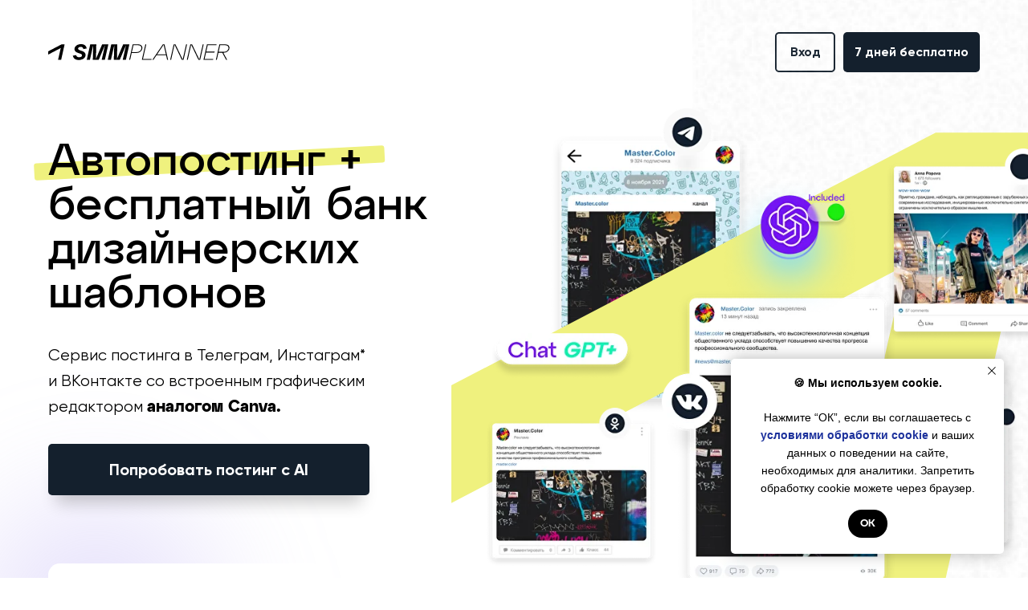

--- FILE ---
content_type: text/html; charset=UTF-8
request_url: https://page.smmplanner.com/multiposting_social_pages?utm_source=smpblog&utm_medium=banner&utm_campaign=kak-krasivo-oformliat-kanaly-i-posty-v-tielieghramie-vozmozhnosti-i-riekomiendatsii
body_size: 83870
content:
<!DOCTYPE html> <html> <head> <meta charset="utf-8" /> <meta http-equiv="Content-Type" content="text/html; charset=utf-8" /> <meta name="viewport" content="width=device-width, initial-scale=1.0" /> <meta name="yandex-verification" content="fcd978501456d5b0" /> <!--metatextblock--> <title>Мультипостинг в социальные сети, публикуй фото, видео и Истории.</title> <meta name="description" content="SMMplanner - система управления постами в социальных сетях, рабочая среда SMM-специалиста" /> <meta property="og:url" content="https://page.smmplanner.com/multiposting_social_pages" /> <meta property="og:title" content="Мультипостинг в социальные сети, публикуй фото, видео и Истории." /> <meta property="og:description" content="SMMplanner - система управления постами в социальных сетях, рабочая среда SMM-специалиста" /> <meta property="og:type" content="website" /> <meta property="og:image" content="https://static.tildacdn.com/tild6362-3163-4631-b564-346530623365/_.png" /> <link rel="canonical" href="https://page.smmplanner.com/multiposting_social_pages"> <!--/metatextblock--> <meta name="format-detection" content="telephone=no" /> <meta http-equiv="x-dns-prefetch-control" content="on"> <link rel="dns-prefetch" href="https://ws.tildacdn.com"> <link rel="dns-prefetch" href="https://static.tildacdn.com"> <link rel="shortcut icon" href="https://static.tildacdn.com/tild3335-6333-4536-a439-323936386664/favicon.ico" type="image/x-icon" /> <link rel="apple-touch-icon" href="https://static.tildacdn.com/tild3732-6362-4435-b135-386535363836/152x152.png"> <link rel="apple-touch-icon" sizes="76x76" href="https://static.tildacdn.com/tild3732-6362-4435-b135-386535363836/152x152.png"> <link rel="apple-touch-icon" sizes="152x152" href="https://static.tildacdn.com/tild3732-6362-4435-b135-386535363836/152x152.png"> <link rel="apple-touch-startup-image" href="https://static.tildacdn.com/tild3732-6362-4435-b135-386535363836/152x152.png"> <meta name="msapplication-TileColor" content="#000000"> <meta name="msapplication-TileImage" content="https://static.tildacdn.com/tild3562-3235-4538-b733-633132366561/270x270.png"> <!-- Assets --> <script src="https://neo.tildacdn.com/js/tilda-fallback-1.0.min.js" async charset="utf-8"></script> <link rel="stylesheet" href="https://static.tildacdn.com/css/tilda-grid-3.0.min.css" type="text/css" media="all" onerror="this.loaderr='y';"/> <link rel="stylesheet" href="https://static.tildacdn.com/ws/project2199093/tilda-blocks-page26261676.min.css?t=1762411128" type="text/css" media="all" onerror="this.loaderr='y';" /> <link rel="stylesheet" href="https://static.tildacdn.com/css/tilda-animation-2.0.min.css" type="text/css" media="all" onerror="this.loaderr='y';" /> <link rel="stylesheet" href="https://static.tildacdn.com/css/tilda-menu-widgeticons-1.0.min.css" type="text/css" media="all" onerror="this.loaderr='y';" /> <script nomodule src="https://static.tildacdn.com/js/tilda-polyfill-1.0.min.js" charset="utf-8"></script> <script type="text/javascript">function t_onReady(func) {if(document.readyState!='loading') {func();} else {document.addEventListener('DOMContentLoaded',func);}}
function t_onFuncLoad(funcName,okFunc,time) {if(typeof window[funcName]==='function') {okFunc();} else {setTimeout(function() {t_onFuncLoad(funcName,okFunc,time);},(time||100));}}function t396_initialScale(t){var e=document.getElementById("rec"+t);if(e){var i=e.querySelector(".t396__artboard");if(i){window.tn_scale_initial_window_width||(window.tn_scale_initial_window_width=document.documentElement.clientWidth);var a=window.tn_scale_initial_window_width,r=[],n,l=i.getAttribute("data-artboard-screens");if(l){l=l.split(",");for(var o=0;o<l.length;o++)r[o]=parseInt(l[o],10)}else r=[320,480,640,960,1200];for(var o=0;o<r.length;o++){var d=r[o];a>=d&&(n=d)}var _="edit"===window.allrecords.getAttribute("data-tilda-mode"),c="center"===t396_getFieldValue(i,"valign",n,r),s="grid"===t396_getFieldValue(i,"upscale",n,r),w=t396_getFieldValue(i,"height_vh",n,r),g=t396_getFieldValue(i,"height",n,r),u=!!window.opr&&!!window.opr.addons||!!window.opera||-1!==navigator.userAgent.indexOf(" OPR/");if(!_&&c&&!s&&!w&&g&&!u){var h=parseFloat((a/n).toFixed(3)),f=[i,i.querySelector(".t396__carrier"),i.querySelector(".t396__filter")],v=Math.floor(parseInt(g,10)*h)+"px",p;i.style.setProperty("--initial-scale-height",v);for(var o=0;o<f.length;o++)f[o].style.setProperty("height","var(--initial-scale-height)");t396_scaleInitial__getElementsToScale(i).forEach((function(t){t.style.zoom=h}))}}}}function t396_scaleInitial__getElementsToScale(t){return t?Array.prototype.slice.call(t.children).filter((function(t){return t&&(t.classList.contains("t396__elem")||t.classList.contains("t396__group"))})):[]}function t396_getFieldValue(t,e,i,a){var r,n=a[a.length-1];if(!(r=i===n?t.getAttribute("data-artboard-"+e):t.getAttribute("data-artboard-"+e+"-res-"+i)))for(var l=0;l<a.length;l++){var o=a[l];if(!(o<=i)&&(r=o===n?t.getAttribute("data-artboard-"+e):t.getAttribute("data-artboard-"+e+"-res-"+o)))break}return r}window.TN_SCALE_INITIAL_VER="1.0",window.tn_scale_initial_window_width=null;</script> <script src="https://static.tildacdn.com/js/jquery-1.10.2.min.js" charset="utf-8" onerror="this.loaderr='y';"></script> <script src="https://static.tildacdn.com/js/tilda-scripts-3.0.min.js" charset="utf-8" defer onerror="this.loaderr='y';"></script> <script src="https://static.tildacdn.com/ws/project2199093/tilda-blocks-page26261676.min.js?t=1762411128" charset="utf-8" async onerror="this.loaderr='y';"></script> <script src="https://static.tildacdn.com/js/tilda-lazyload-1.0.min.js" charset="utf-8" async onerror="this.loaderr='y';"></script> <script src="https://static.tildacdn.com/js/tilda-animation-2.0.min.js" charset="utf-8" async onerror="this.loaderr='y';"></script> <script src="https://static.tildacdn.com/js/tilda-zero-1.1.min.js" charset="utf-8" async onerror="this.loaderr='y';"></script> <script src="https://static.tildacdn.com/js/tilda-menu-1.0.min.js" charset="utf-8" async onerror="this.loaderr='y';"></script> <script src="https://static.tildacdn.com/js/tilda-menu-widgeticons-1.0.min.js" charset="utf-8" async onerror="this.loaderr='y';"></script> <script src="https://static.tildacdn.com/js/tilda-animation-sbs-1.0.min.js" charset="utf-8" async onerror="this.loaderr='y';"></script> <script src="https://static.tildacdn.com/js/tilda-zero-scale-1.0.min.js" charset="utf-8" async onerror="this.loaderr='y';"></script> <script src="https://static.tildacdn.com/js/tilda-skiplink-1.0.min.js" charset="utf-8" async onerror="this.loaderr='y';"></script> <script src="https://static.tildacdn.com/js/tilda-events-1.0.min.js" charset="utf-8" async onerror="this.loaderr='y';"></script> <script type="text/javascript">window.dataLayer=window.dataLayer||[];</script> <!-- Google Tag Manager --> <script type="text/javascript">(function(w,d,s,l,i){w[l]=w[l]||[];w[l].push({'gtm.start':new Date().getTime(),event:'gtm.js'});var f=d.getElementsByTagName(s)[0],j=d.createElement(s),dl=l!='dataLayer'?'&l='+l:'';j.async=true;j.src='https://www.googletagmanager.com/gtm.js?id='+i+dl;f.parentNode.insertBefore(j,f);})(window,document,'script','dataLayer','GTM-KD87NVT');</script> <!-- End Google Tag Manager --> <script type="text/javascript">(function() {if((/bot|google|yandex|baidu|bing|msn|duckduckbot|teoma|slurp|crawler|spider|robot|crawling|facebook/i.test(navigator.userAgent))===false&&typeof(sessionStorage)!='undefined'&&sessionStorage.getItem('visited')!=='y'&&document.visibilityState){var style=document.createElement('style');style.type='text/css';style.innerHTML='@media screen and (min-width: 980px) {.t-records {opacity: 0;}.t-records_animated {-webkit-transition: opacity ease-in-out .2s;-moz-transition: opacity ease-in-out .2s;-o-transition: opacity ease-in-out .2s;transition: opacity ease-in-out .2s;}.t-records.t-records_visible {opacity: 1;}}';document.getElementsByTagName('head')[0].appendChild(style);function t_setvisRecs(){var alr=document.querySelectorAll('.t-records');Array.prototype.forEach.call(alr,function(el) {el.classList.add("t-records_animated");});setTimeout(function() {Array.prototype.forEach.call(alr,function(el) {el.classList.add("t-records_visible");});sessionStorage.setItem("visited","y");},400);}
document.addEventListener('DOMContentLoaded',t_setvisRecs);}})();</script></head> <body class="t-body" style="margin:0;"> <!--allrecords--> <div id="allrecords" class="t-records" data-hook="blocks-collection-content-node" data-tilda-project-id="2199093" data-tilda-page-id="26261676" data-tilda-page-alias="multiposting_social_pages" data-tilda-formskey="5406d1f4507bd0aa4f977d316ed72a6d" data-tilda-lazy="yes" data-tilda-root-zone="com" data-tilda-project-country="RU"> <div id="rec423832463" class="r t-rec" style=" " data-animationappear="off" data-record-type="396"> <!-- T396 --> <style>#rec423832463 .t396__artboard {height:0px;background-color:#ffffff;overflow:visible;}#rec423832463 .t396__filter {height:0px;}#rec423832463 .t396__carrier{height:0px;background-position:center center;background-attachment:scroll;background-size:cover;background-repeat:no-repeat;}@media screen and (max-width:1199px) {#rec423832463 .t396__artboard,#rec423832463 .t396__filter,#rec423832463 .t396__carrier {}#rec423832463 .t396__filter {}#rec423832463 .t396__carrier {background-attachment:scroll;}}@media screen and (max-width:959px) {#rec423832463 .t396__artboard,#rec423832463 .t396__filter,#rec423832463 .t396__carrier {}#rec423832463 .t396__filter {}#rec423832463 .t396__carrier {background-attachment:scroll;}}@media screen and (max-width:639px) {#rec423832463 .t396__artboard,#rec423832463 .t396__filter,#rec423832463 .t396__carrier {}#rec423832463 .t396__filter {}#rec423832463 .t396__carrier {background-attachment:scroll;}}@media screen and (max-width:479px) {#rec423832463 .t396__artboard,#rec423832463 .t396__filter,#rec423832463 .t396__carrier {height:-10px;}#rec423832463 .t396__filter {}#rec423832463 .t396__carrier {background-attachment:scroll;}}#rec423832463 .tn-elem[data-elem-id="1638200537128"]{z-index:2;top:55px;left:calc(50% - 600px + 20px);width:226px;height:auto;}#rec423832463 .tn-elem[data-elem-id="1638200537128"] .tn-atom{background-position:center center;border-color:transparent ;border-style:solid ;transition:background-color var(--t396-speedhover,0s) ease-in-out,color var(--t396-speedhover,0s) ease-in-out,border-color var(--t396-speedhover,0s) ease-in-out,box-shadow var(--t396-shadowshoverspeed,0.2s) ease-in-out;}#rec423832463 .tn-elem[data-elem-id="1638200537128"] .tn-atom__img {}@media screen and (max-width:1199px) {#rec423832463 .tn-elem[data-elem-id="1638200537128"] {top:56px;left:calc(50% - 480px + 10px);width:219px;height:auto;}}@media screen and (max-width:959px) {#rec423832463 .tn-elem[data-elem-id="1638200537128"] {top:29px;left:calc(50% - 320px + 10px);width:187px;height:auto;}}@media screen and (max-width:639px) {#rec423832463 .tn-elem[data-elem-id="1638200537128"] {top:29px;left:calc(50% - 240px + 10px);width:139px;height:auto;}}@media screen and (max-width:479px) {#rec423832463 .tn-elem[data-elem-id="1638200537128"] {top:30px;left:calc(50% - 160px + 10px);height:auto;}}#rec423832463 .tn-elem[data-elem-id="1638200682823"]{color:#14202d;text-align:center;z-index:3;top:40px;left:calc(50% - 600px + 925px);width:75px;height:50px;}#rec423832463 .tn-elem[data-elem-id="1638200682823"] .tn-atom{color:#14202d;font-size:16px;font-family:'AtypDisplay',Arial,sans-serif;line-height:1.55;font-weight:400;border-width:2px;border-radius:5px;background-position:center center;border-color:#14202d ;border-style:solid ;--t396-speedhover:0.2s;transition:background-color var(--t396-speedhover,0s) ease-in-out,color var(--t396-speedhover,0s) ease-in-out,border-color var(--t396-speedhover,0s) ease-in-out,box-shadow var(--t396-shadowshoverspeed,0.2s) ease-in-out;}#rec423832463 .tn-elem[data-elem-id="1638200682823"] .tn-atom {-webkit-box-pack:center;-ms-flex-pack:center;justify-content:center;}@media (hover),(min-width:0\0) {#rec423832463 .tn-elem[data-elem-id="1638200682823"] .tn-atom:hover {background-color:#b1a2f3;background-image:none;border-color:#b1a2f3;}#rec423832463 .tn-elem[data-elem-id="1638200682823"] .tn-atom:hover {color:#ffffff;}}@media screen and (max-width:1199px) {#rec423832463 .tn-elem[data-elem-id="1638200682823"] {top:40px;left:calc(50% - 480px + 724px);width:62px;height:50px;}}@media screen and (max-width:959px) {#rec423832463 .tn-elem[data-elem-id="1638200682823"] {top:-260px;left:calc(50% - 320px + 489px);}}@media screen and (max-width:639px) {#rec423832463 .tn-elem[data-elem-id="1638200682823"] {left:calc(50% - 240px + 328px);}}@media screen and (max-width:479px) {#rec423832463 .tn-elem[data-elem-id="1638200682823"] {left:calc(50% - 160px + 188px);}}#rec423832463 .tn-elem[data-elem-id="1638200694710"]{color:#ffffff;text-align:center;z-index:4;top:40px;left:calc(50% - 600px + 1010px);width:170px;height:50px;}#rec423832463 .tn-elem[data-elem-id="1638200694710"] .tn-atom{color:#ffffff;font-size:16px;font-family:'AtypDisplay',Arial,sans-serif;line-height:1.55;font-weight:400;border-radius:5px;background-color:#14202d;background-position:center center;border-color:transparent ;border-style:solid ;--t396-speedhover:0.2s;transition:background-color var(--t396-speedhover,0s) ease-in-out,color var(--t396-speedhover,0s) ease-in-out,border-color var(--t396-speedhover,0s) ease-in-out,box-shadow var(--t396-shadowshoverspeed,0.2s) ease-in-out;}#rec423832463 .tn-elem[data-elem-id="1638200694710"] .tn-atom {-webkit-box-pack:center;-ms-flex-pack:center;justify-content:center;}@media (hover),(min-width:0\0) {#rec423832463 .tn-elem[data-elem-id="1638200694710"] .tn-atom:hover {background-color:#b1a2f3;background-image:none;}#rec423832463 .tn-elem[data-elem-id="1638200694710"] .tn-atom:hover {color:#ffffff;}}@media screen and (max-width:1199px) {#rec423832463 .tn-elem[data-elem-id="1638200694710"] {top:40px;left:calc(50% - 480px + 796px);width:153px;height:50px;}}@media screen and (max-width:959px) {#rec423832463 .tn-elem[data-elem-id="1638200694710"] {top:-260px;left:calc(50% - 320px + 800px);}}@media screen and (max-width:639px) {}@media screen and (max-width:479px) {}</style> <div class='t396'> <div class="t396__artboard" data-artboard-recid="423832463" data-artboard-screens="320,480,640,960,1200" data-artboard-height="0" data-artboard-valign="center" data-artboard-upscale="grid" data-artboard-ovrflw="visible" data-artboard-height-res-320="-10"> <div class="t396__carrier" data-artboard-recid="423832463"></div> <div class="t396__filter" data-artboard-recid="423832463"></div> <div class='t396__elem tn-elem tn-elem__4238324631638200537128' data-elem-id='1638200537128' data-elem-type='image' data-field-top-value="55" data-field-left-value="20" data-field-width-value="226" data-field-axisy-value="top" data-field-axisx-value="left" data-field-container-value="grid" data-field-topunits-value="px" data-field-leftunits-value="px" data-field-heightunits-value="" data-field-widthunits-value="px" data-field-filewidth-value="226" data-field-fileheight-value="20" data-field-top-res-320-value="30" data-field-left-res-320-value="10" data-field-top-res-480-value="29" data-field-left-res-480-value="10" data-field-width-res-480-value="139" data-field-top-res-640-value="29" data-field-left-res-640-value="10" data-field-width-res-640-value="187" data-field-top-res-960-value="56" data-field-left-res-960-value="10" data-field-width-res-960-value="219"> <div class='tn-atom'> <img class='tn-atom__img t-img' data-original='https://static.tildacdn.com/tild6465-3339-4066-b132-363566643438/logo_1.svg'
src='https://static.tildacdn.com/tild6465-3339-4066-b132-363566643438/logo_1.svg'
alt='' imgfield='tn_img_1638200537128'
/> </div> </div> <div class='t396__elem tn-elem tn-elem__4238324631638200682823' data-elem-id='1638200682823' data-elem-type='button' data-field-top-value="40" data-field-left-value="925" data-field-height-value="50" data-field-width-value="75" data-field-axisy-value="top" data-field-axisx-value="left" data-field-container-value="grid" data-field-topunits-value="px" data-field-leftunits-value="px" data-field-heightunits-value="px" data-field-widthunits-value="px" data-field-fontsize-value="16" data-field-left-res-320-value="188" data-field-left-res-480-value="328" data-field-top-res-640-value="-260" data-field-left-res-640-value="489" data-field-top-res-960-value="40" data-field-left-res-960-value="724" data-field-height-res-960-value="50" data-field-width-res-960-value="62"> <a class='tn-atom' href="https://smmplanner.com/home/auth/signin" target="_blank"> <div class='tn-atom__button-content'> <span>Вход</span> </div> </a> </div> <div class='t396__elem tn-elem tn-elem__4238324631638200694710' data-elem-id='1638200694710' data-elem-type='button' data-field-top-value="40" data-field-left-value="1010" data-field-height-value="50" data-field-width-value="170" data-field-axisy-value="top" data-field-axisx-value="left" data-field-container-value="grid" data-field-topunits-value="px" data-field-leftunits-value="px" data-field-heightunits-value="px" data-field-widthunits-value="px" data-field-fontsize-value="16" data-field-top-res-640-value="-260" data-field-left-res-640-value="800" data-field-top-res-960-value="40" data-field-left-res-960-value="796" data-field-height-res-960-value="50" data-field-width-res-960-value="153"> <a class='tn-atom' href="https://smmplanner.com/home/auth/signup" target="_blank"> <div class='tn-atom__button-content'> <span>7 дней бесплатно</span> </div> </a> </div> </div> </div> <script>t_onReady(function() {t_onFuncLoad('t396_init',function() {t396_init('423832463');});});</script> <!-- /T396 --> </div> <div id="rec423832275" class="r t-rec t-screenmax-640px" style=" " data-animationappear="off" data-record-type="450" data-screen-max="640px"> <div class="t450__menu__content "
style="top:15px; " data-menu="yes" data-appearoffset="" data-hideoffset=""> <div class="t450__burger_container "> <div class="t450__burger_bg t450__burger_cirqle"
style="background-color:#fcfcfc; opacity:1;"> </div> <button type="button"
class="t-menuburger t-menuburger_first "
aria-label="Навигационное меню"
aria-expanded="false"> <span style="background-color:#000000;"></span> <span style="background-color:#000000;"></span> <span style="background-color:#000000;"></span> <span style="background-color:#000000;"></span> </button> <script>function t_menuburger_init(recid) {var rec=document.querySelector('#rec' + recid);if(!rec) return;var burger=rec.querySelector('.t-menuburger');if(!burger) return;var isSecondStyle=burger.classList.contains('t-menuburger_second');if(isSecondStyle&&!window.isMobile&&!('ontouchend' in document)) {burger.addEventListener('mouseenter',function() {if(burger.classList.contains('t-menuburger-opened')) return;burger.classList.remove('t-menuburger-unhovered');burger.classList.add('t-menuburger-hovered');});burger.addEventListener('mouseleave',function() {if(burger.classList.contains('t-menuburger-opened')) return;burger.classList.remove('t-menuburger-hovered');burger.classList.add('t-menuburger-unhovered');setTimeout(function() {burger.classList.remove('t-menuburger-unhovered');},300);});}
burger.addEventListener('click',function() {if(!burger.closest('.tmenu-mobile')&&!burger.closest('.t450__burger_container')&&!burger.closest('.t466__container')&&!burger.closest('.t204__burger')&&!burger.closest('.t199__js__menu-toggler')) {burger.classList.toggle('t-menuburger-opened');burger.classList.remove('t-menuburger-unhovered');}});var menu=rec.querySelector('[data-menu="yes"]');if(!menu) return;var menuLinks=menu.querySelectorAll('.t-menu__link-item');var submenuClassList=['t978__menu-link_hook','t978__tm-link','t966__tm-link','t794__tm-link','t-menusub__target-link'];Array.prototype.forEach.call(menuLinks,function(link) {link.addEventListener('click',function() {var isSubmenuHook=submenuClassList.some(function(submenuClass) {return link.classList.contains(submenuClass);});if(isSubmenuHook) return;burger.classList.remove('t-menuburger-opened');});});menu.addEventListener('clickedAnchorInTooltipMenu',function() {burger.classList.remove('t-menuburger-opened');});}
t_onReady(function() {t_onFuncLoad('t_menuburger_init',function(){t_menuburger_init('423832275');});});</script> <style>.t-menuburger{position:relative;flex-shrink:0;width:28px;height:20px;padding:0;border:none;background-color:transparent;outline:none;-webkit-transform:rotate(0deg);transform:rotate(0deg);transition:transform .5s ease-in-out;cursor:pointer;z-index:999;}.t-menuburger span{display:block;position:absolute;width:100%;opacity:1;left:0;-webkit-transform:rotate(0deg);transform:rotate(0deg);transition:.25s ease-in-out;height:3px;background-color:#000;}.t-menuburger span:nth-child(1){top:0px;}.t-menuburger span:nth-child(2),.t-menuburger span:nth-child(3){top:8px;}.t-menuburger span:nth-child(4){top:16px;}.t-menuburger__big{width:42px;height:32px;}.t-menuburger__big span{height:5px;}.t-menuburger__big span:nth-child(2),.t-menuburger__big span:nth-child(3){top:13px;}.t-menuburger__big span:nth-child(4){top:26px;}.t-menuburger__small{width:22px;height:14px;}.t-menuburger__small span{height:2px;}.t-menuburger__small span:nth-child(2),.t-menuburger__small span:nth-child(3){top:6px;}.t-menuburger__small span:nth-child(4){top:12px;}.t-menuburger-opened span:nth-child(1){top:8px;width:0%;left:50%;}.t-menuburger-opened span:nth-child(2){-webkit-transform:rotate(45deg);transform:rotate(45deg);}.t-menuburger-opened span:nth-child(3){-webkit-transform:rotate(-45deg);transform:rotate(-45deg);}.t-menuburger-opened span:nth-child(4){top:8px;width:0%;left:50%;}.t-menuburger-opened.t-menuburger__big span:nth-child(1){top:6px;}.t-menuburger-opened.t-menuburger__big span:nth-child(4){top:18px;}.t-menuburger-opened.t-menuburger__small span:nth-child(1),.t-menuburger-opened.t-menuburger__small span:nth-child(4){top:6px;}@media (hover),(min-width:0\0){.t-menuburger_first:hover span:nth-child(1){transform:translateY(1px);}.t-menuburger_first:hover span:nth-child(4){transform:translateY(-1px);}.t-menuburger_first.t-menuburger__big:hover span:nth-child(1){transform:translateY(3px);}.t-menuburger_first.t-menuburger__big:hover span:nth-child(4){transform:translateY(-3px);}}.t-menuburger_second span:nth-child(2),.t-menuburger_second span:nth-child(3){width:80%;left:20%;right:0;}@media (hover),(min-width:0\0){.t-menuburger_second.t-menuburger-hovered span:nth-child(2),.t-menuburger_second.t-menuburger-hovered span:nth-child(3){animation:t-menuburger-anim 0.3s ease-out normal forwards;}.t-menuburger_second.t-menuburger-unhovered span:nth-child(2),.t-menuburger_second.t-menuburger-unhovered span:nth-child(3){animation:t-menuburger-anim2 0.3s ease-out normal forwards;}}.t-menuburger_second.t-menuburger-opened span:nth-child(2),.t-menuburger_second.t-menuburger-opened span:nth-child(3){left:0;right:0;width:100%!important;}.t-menuburger_third span:nth-child(4){width:70%;left:unset;right:0;}@media (hover),(min-width:0\0){.t-menuburger_third:not(.t-menuburger-opened):hover span:nth-child(4){width:100%;}}.t-menuburger_third.t-menuburger-opened span:nth-child(4){width:0!important;right:50%;}.t-menuburger_fourth{height:12px;}.t-menuburger_fourth.t-menuburger__small{height:8px;}.t-menuburger_fourth.t-menuburger__big{height:18px;}.t-menuburger_fourth span:nth-child(2),.t-menuburger_fourth span:nth-child(3){top:4px;opacity:0;}.t-menuburger_fourth span:nth-child(4){top:8px;}.t-menuburger_fourth.t-menuburger__small span:nth-child(2),.t-menuburger_fourth.t-menuburger__small span:nth-child(3){top:3px;}.t-menuburger_fourth.t-menuburger__small span:nth-child(4){top:6px;}.t-menuburger_fourth.t-menuburger__small span:nth-child(2),.t-menuburger_fourth.t-menuburger__small span:nth-child(3){top:3px;}.t-menuburger_fourth.t-menuburger__small span:nth-child(4){top:6px;}.t-menuburger_fourth.t-menuburger__big span:nth-child(2),.t-menuburger_fourth.t-menuburger__big span:nth-child(3){top:6px;}.t-menuburger_fourth.t-menuburger__big span:nth-child(4){top:12px;}@media (hover),(min-width:0\0){.t-menuburger_fourth:not(.t-menuburger-opened):hover span:nth-child(1){transform:translateY(1px);}.t-menuburger_fourth:not(.t-menuburger-opened):hover span:nth-child(4){transform:translateY(-1px);}.t-menuburger_fourth.t-menuburger__big:not(.t-menuburger-opened):hover span:nth-child(1){transform:translateY(3px);}.t-menuburger_fourth.t-menuburger__big:not(.t-menuburger-opened):hover span:nth-child(4){transform:translateY(-3px);}}.t-menuburger_fourth.t-menuburger-opened span:nth-child(1),.t-menuburger_fourth.t-menuburger-opened span:nth-child(4){top:4px;}.t-menuburger_fourth.t-menuburger-opened span:nth-child(2),.t-menuburger_fourth.t-menuburger-opened span:nth-child(3){opacity:1;}@keyframes t-menuburger-anim{0%{width:80%;left:20%;right:0;}50%{width:100%;left:0;right:0;}100%{width:80%;left:0;right:20%;}}@keyframes t-menuburger-anim2{0%{width:80%;left:0;}50%{width:100%;right:0;left:0;}100%{width:80%;left:20%;right:0;}}</style> </div> </div> <!-- t450 --> <div id="nav423832275marker"></div> <div class="t450__overlay"> <div class="t450__overlay_bg"
style=" "> </div> </div> <div id="nav423832275" class="t450 " data-tooltip-hook=""
style="background-color: #ffffff;"> <button type="button"
class="t450__close-button t450__close t450_opened "
style="background-color: #ffffff;" aria-label="Close menu"> <div class="t450__close_icon" style="color:#000000;"> <span></span> <span></span> <span></span> <span></span> </div> </button> <div class="t450__container t-align_left"> <div class="t450__top"> </div> <div class="t450__rightside"> <div class="t450__rightcontainer"> <div class="t450__right_social_links"> <div class="t-sociallinks"> <ul role="list" class="t-sociallinks__wrapper" aria-label="Соц. сети"> <!-- new soclinks --><li class="t-sociallinks__item t-sociallinks__item_twitter"><a href="https://twitter.com/smmplanner" target="_blank" rel="nofollow" aria-label="twitter" style="width: 30px; height: 30px;"><svg class="t-sociallinks__svg" role="presentation" xmlns="http://www.w3.org/2000/svg" width=30px height=30px viewBox="0 0 48 48"> <g clip-path="url(#clip0_3697_102)"><path fill-rule="evenodd" clip-rule="evenodd" d="M24 48C37.2548 48 48 37.2548 48 24C48 10.7452 37.2548 0 24 0C10.7452 0 0 10.7452 0 24C0 37.2548 10.7452 48 24 48ZM33.3482 14L25.9027 22.4686H25.9023L34 34H28.0445L22.5915 26.2348L15.7644 34H14L21.8082 25.1193L14 14H19.9555L25.119 21.3532L31.5838 14H33.3482ZM22.695 24.1101L23.4861 25.2173V25.2177L28.8746 32.7594H31.5847L24.9813 23.5172L24.1902 22.4099L19.1103 15.2997H16.4002L22.695 24.1101Z" fill="#000000"/></g><defs><clipPath id="clip0_3697_102"><rect width="48" height="48" fill="white"/></clipPath></defs> </svg></a></li>&nbsp;<li class="t-sociallinks__item t-sociallinks__item_telegram"><a href="https://telegram.me/smmplanner" target="_blank" rel="nofollow" aria-label="telegram" style="width: 30px; height: 30px;"><svg class="t-sociallinks__svg" role="presentation" width=30px height=30px viewBox="0 0 100 100" fill="none"
xmlns="http://www.w3.org/2000/svg"> <path fill-rule="evenodd" clip-rule="evenodd"
d="M50 100c27.614 0 50-22.386 50-50S77.614 0 50 0 0 22.386 0 50s22.386 50 50 50Zm21.977-68.056c.386-4.38-4.24-2.576-4.24-2.576-3.415 1.414-6.937 2.85-10.497 4.302-11.04 4.503-22.444 9.155-32.159 13.734-5.268 1.932-2.184 3.864-2.184 3.864l8.351 2.577c3.855 1.16 5.91-.129 5.91-.129l17.988-12.238c6.424-4.38 4.882-.773 3.34.773l-13.49 12.882c-2.056 1.804-1.028 3.35-.129 4.123 2.55 2.249 8.82 6.364 11.557 8.16.712.467 1.185.778 1.292.858.642.515 4.111 2.834 6.424 2.319 2.313-.516 2.57-3.479 2.57-3.479l3.083-20.226c.462-3.511.993-6.886 1.417-9.582.4-2.546.705-4.485.767-5.362Z"
fill="#000000" /> </svg></a></li><!-- /new soclinks --> </ul> </div> </div> <div class="t450__right_buttons"> <div class="t450__right_buttons_wrap"> <div class="t450__right_buttons_but t450__right_buttons_but_two_left"> <a
class="t-btn t-btnflex t-btnflex_type_button t-btnflex_md"
href="https://smmplanner.com/home/auth/signin?"
target="_blank"> <span class="t-btnflex__text">Вход</span> <style>#rec423832275 .t-btnflex.t-btnflex_type_button {color:#000000;background-color:#ffffff;border-style:none !important;border-radius:5px;box-shadow:none !important;font-family:AtypDisplay;font-weight:400;transition-duration:0.2s;transition-property:background-color,color,border-color,box-shadow,opacity,transform;transition-timing-function:ease-in-out;}@media (hover:hover) {#rec423832275 .t-btnflex.t-btnflex_type_button:not(.t-animate_no-hover):hover {color:#ffffff !important;background-color:#000000 !important;}#rec423832275 .t-btnflex.t-btnflex_type_button:not(.t-animate_no-hover):focus-visible {color:#ffffff !important;background-color:#000000 !important;}}</style> </a> </div> <div class="t450__right_buttons_but t450__right_buttons_but_two_right"> <a
class="t-btn t-btnflex t-btnflex_type_button2 t-btnflex_md"
href="https://smmplanner.com/home/auth/signup"
target="_blank"> <span class="t-btnflex__text">7 дней бесплатно</span> <style>#rec423832275 .t-btnflex.t-btnflex_type_button2 {color:#ffffff;background-color:#000000;border-style:none !important;border-radius:5px;box-shadow:none !important;font-family:AtypDisplay;font-weight:400;transition-duration:0.2s;transition-property:background-color,color,border-color,box-shadow,opacity,transform;transition-timing-function:ease-in-out;}@media (hover:hover) {#rec423832275 .t-btnflex.t-btnflex_type_button2:not(.t-animate_no-hover):hover {color:#ffffff !important;background-color:#000000 !important;}#rec423832275 .t-btnflex.t-btnflex_type_button2:not(.t-animate_no-hover):focus-visible {color:#ffffff !important;background-color:#000000 !important;}}</style> </a> </div> </div> </div> </div> </div> </div> </div> <script>t_onReady(function() {var rec=document.querySelector('#rec423832275');if(!rec) return;rec.setAttribute('data-animationappear','off');rec.style.opacity=1;t_onFuncLoad('t450_initMenu',function() {t450_initMenu('423832275');});t_onFuncLoad('t_menuWidgets__init',function() {t_menuWidgets__init('423832275');});});</script> <style>#rec423832275 .t-menu__link-item{}@supports (overflow:-webkit-marquee) and (justify-content:inherit){#rec423832275 .t-menu__link-item,#rec423832275 .t-menu__link-item.t-active{opacity:1 !important;}}</style> <style> #rec423832275 .t450__logo{font-size:18px;color:#000000;font-weight:500;text-transform:uppercase;letter-spacing:2px;}</style> <style> #rec423832275 .t450__logowrapper a{font-size:18px;color:#000000;font-weight:500;text-transform:uppercase;letter-spacing:2px;}#rec423832275 a.t-menu__link-item{font-size:20px;color:#000000;font-family:'AtypDisplay';font-weight:300;}</style> <style> #rec423832275 .t450__right_langs_lang a{color:#000000;font-family:'AtypDisplay';font-weight:300;}</style> </div> <div id="rec583382436" class="r t-rec" style=" " data-animationappear="off" data-record-type="396"> <!-- T396 --> <style>#rec583382436 .t396__artboard {height:970px;background-color:#ffffff;overflow:visible;}#rec583382436 .t396__filter {height:970px;}#rec583382436 .t396__carrier{height:970px;background-position:center center;background-attachment:scroll;background-size:cover;background-repeat:no-repeat;}@media screen and (max-width:1199px) {#rec583382436 .t396__artboard,#rec583382436 .t396__filter,#rec583382436 .t396__carrier {height:910px;}#rec583382436 .t396__artboard {background-color:#ffffff;}#rec583382436 .t396__filter{}#rec583382436 .t396__carrier {background-position:center center;background-attachment:scroll;}}@media screen and (max-width:959px) {#rec583382436 .t396__artboard,#rec583382436 .t396__filter,#rec583382436 .t396__carrier {height:1280px;}#rec583382436 .t396__filter {}#rec583382436 .t396__carrier {background-attachment:scroll;}}@media screen and (max-width:639px) {#rec583382436 .t396__artboard,#rec583382436 .t396__filter,#rec583382436 .t396__carrier {height:1110px;}#rec583382436 .t396__filter {}#rec583382436 .t396__carrier {background-attachment:scroll;}}@media screen and (max-width:479px) {#rec583382436 .t396__artboard,#rec583382436 .t396__filter,#rec583382436 .t396__carrier {height:940px;}#rec583382436 .t396__filter {}#rec583382436 .t396__carrier {background-attachment:scroll;}}#rec583382436 .tn-elem[data-elem-id="1638203040844"]{z-index:2;top:428px;left:calc(50% - 600px + -260px);width:680px;height:auto;pointer-events:none;}#rec583382436 .tn-elem[data-elem-id="1638203040844"] .tn-atom{background-position:center center;border-color:transparent ;border-style:solid ;transition:background-color var(--t396-speedhover,0s) ease-in-out,color var(--t396-speedhover,0s) ease-in-out,border-color var(--t396-speedhover,0s) ease-in-out,box-shadow var(--t396-shadowshoverspeed,0.2s) ease-in-out;}#rec583382436 .tn-elem[data-elem-id="1638203040844"] .tn-atom__img {}@media screen and (max-width:1199px) {#rec583382436 .tn-elem[data-elem-id="1638203040844"] {top:440px;left:calc(50% - 480px + -220px);width:599px;height:auto;}}@media screen and (max-width:959px) {#rec583382436 .tn-elem[data-elem-id="1638203040844"] {top:897px;left:calc(50% - 320px + -20px);width:479px;height:auto;}}@media screen and (max-width:639px) {#rec583382436 .tn-elem[data-elem-id="1638203040844"] {top:689px;left:calc(50% - 240px + -101px);height:auto;}}@media screen and (max-width:479px) {#rec583382436 .tn-elem[data-elem-id="1638203040844"] {top:613px;left:calc(50% - 160px + -140px);width:396px;height:auto;}}#rec583382436 .tn-elem[data-elem-id="1638202631393"]{z-index:3;top:calc(970px + 1px);left:calc(50% - 736.5px + 958px);width:1473px;height:auto;pointer-events:none;}#rec583382436 .tn-elem[data-elem-id="1638202631393"] .tn-atom{background-position:center center;border-color:transparent ;border-style:solid ;transition:background-color var(--t396-speedhover,0s) ease-in-out,color var(--t396-speedhover,0s) ease-in-out,border-color var(--t396-speedhover,0s) ease-in-out,box-shadow var(--t396-shadowshoverspeed,0.2s) ease-in-out;}#rec583382436 .tn-elem[data-elem-id="1638202631393"] .tn-atom__img {}@media screen and (max-width:1199px) {#rec583382436 .tn-elem[data-elem-id="1638202631393"] {top:calc(970px + 1px);left:calc(50% - 736.5px + 828px);height:auto;}}@media screen and (max-width:959px) {#rec583382436 .tn-elem[data-elem-id="1638202631393"] {top:calc(970px + 1px);left:calc(50% - 736.5px + 1547px);height:auto;}}@media screen and (max-width:639px) {}@media screen and (max-width:479px) {}#rec583382436 .tn-elem[data-elem-id="1638202547626"]{z-index:4;top:135px;left:calc(50% - 600px + 644px);width:252px;height:auto;}#rec583382436 .tn-elem[data-elem-id="1638202547626"] .tn-atom{background-position:center center;border-color:transparent ;border-style:solid ;transition:background-color var(--t396-speedhover,0s) ease-in-out,color var(--t396-speedhover,0s) ease-in-out,border-color var(--t396-speedhover,0s) ease-in-out,box-shadow var(--t396-shadowshoverspeed,0.2s) ease-in-out;}#rec583382436 .tn-elem[data-elem-id="1638202547626"] .tn-atom__img {}@media screen and (max-width:1199px) {#rec583382436 .tn-elem[data-elem-id="1638202547626"] {top:181px;left:calc(50% - 480px + 536px);width:224px;height:auto;}}@media screen and (max-width:959px) {#rec583382436 .tn-elem[data-elem-id="1638202547626"] {top:570px;left:calc(50% - 320px + 114px);width:184px;height:auto;}}@media screen and (max-width:639px) {#rec583382436 .tn-elem[data-elem-id="1638202547626"] {top:500px;left:calc(50% - 240px + 84px);width:140px;height:auto;}}@media screen and (max-width:479px) {#rec583382436 .tn-elem[data-elem-id="1638202547626"] {top:499px;left:calc(50% - 160px + 47px);width:103px;height:auto;}}#rec583382436 .tn-elem[data-elem-id="1638202550376"]{z-index:5;top:165px;left:calc(50% - 600px + 522px);width:740px;height:auto;}#rec583382436 .tn-elem[data-elem-id="1638202550376"] .tn-atom{background-position:center center;border-color:transparent ;border-style:solid ;transition:background-color var(--t396-speedhover,0s) ease-in-out,color var(--t396-speedhover,0s) ease-in-out,border-color var(--t396-speedhover,0s) ease-in-out,box-shadow var(--t396-shadowshoverspeed,0.2s) ease-in-out;}#rec583382436 .tn-elem[data-elem-id="1638202550376"] .tn-atom__img {}@media screen and (max-width:1199px) {#rec583382436 .tn-elem[data-elem-id="1638202550376"] {top:201px;left:calc(50% - 480px + 430px);width:658px;height:auto;}}@media screen and (max-width:959px) {#rec583382436 .tn-elem[data-elem-id="1638202550376"] {top:580px;left:calc(50% - 320px + 52px);width:536px;height:auto;}}@media screen and (max-width:639px) {#rec583382436 .tn-elem[data-elem-id="1638202550376"] {top:530px;left:calc(50% - 240px + 37px);width:407px;height:auto;}}@media screen and (max-width:479px) {#rec583382436 .tn-elem[data-elem-id="1638202550376"] {top:499px;left:calc(50% - 160px + 11px);width:299px;height:auto;}}#rec583382436 .tn-elem[data-elem-id="1638202838603"]{z-index:6;top:508px;left:calc(50% - 600px + 564px);width:215px;height:auto;}#rec583382436 .tn-elem[data-elem-id="1638202838603"] .tn-atom{background-position:center center;border-color:transparent ;border-style:solid ;transition:background-color var(--t396-speedhover,0s) ease-in-out,color var(--t396-speedhover,0s) ease-in-out,border-color var(--t396-speedhover,0s) ease-in-out,box-shadow var(--t396-shadowshoverspeed,0.2s) ease-in-out;}#rec583382436 .tn-elem[data-elem-id="1638202838603"] .tn-atom__img {}@media screen and (max-width:1199px) {#rec583382436 .tn-elem[data-elem-id="1638202838603"] {top:535px;left:calc(50% - 480px + 440px);width:191px;height:auto;}}@media screen and (max-width:959px) {#rec583382436 .tn-elem[data-elem-id="1638202838603"] {top:850px;left:calc(50% - 320px + 80px);width:156px;height:auto;}}@media screen and (max-width:639px) {#rec583382436 .tn-elem[data-elem-id="1638202838603"] {top:732px;left:calc(50% - 240px + 53px);width:118px;height:auto;}}@media screen and (max-width:479px) {#rec583382436 .tn-elem[data-elem-id="1638202838603"] {top:645px;left:calc(50% - 160px + 20px);width:87px;height:auto;}}#rec583382436 .tn-elem[data-elem-id="1638202853450"]{z-index:7;top:360px;left:calc(50% - 600px + 784px);width:294px;height:auto;}#rec583382436 .tn-elem[data-elem-id="1638202853450"] .tn-atom{background-position:center center;border-color:transparent ;border-style:solid ;transition:background-color var(--t396-speedhover,0s) ease-in-out,color var(--t396-speedhover,0s) ease-in-out,border-color var(--t396-speedhover,0s) ease-in-out,box-shadow var(--t396-shadowshoverspeed,0.2s) ease-in-out;}#rec583382436 .tn-elem[data-elem-id="1638202853450"] .tn-atom__img {}@media screen and (max-width:1199px) {#rec583382436 .tn-elem[data-elem-id="1638202853450"] {top:385px;left:calc(50% - 480px + 630px);width:241px;height:auto;}}@media screen and (max-width:959px) {#rec583382436 .tn-elem[data-elem-id="1638202853450"] {top:730px;left:calc(50% - 320px + 236px);width:196px;height:auto;}}@media screen and (max-width:639px) {#rec583382436 .tn-elem[data-elem-id="1638202853450"] {top:631px;left:calc(50% - 240px + 171px);width:149px;height:auto;}}@media screen and (max-width:479px) {#rec583382436 .tn-elem[data-elem-id="1638202853450"] {top:585px;left:calc(50% - 160px + 110px);width:110px;height:auto;}}#rec583382436 .tn-elem[data-elem-id="1638202913257"]{z-index:8;top:185px;left:calc(50% - 600px + 1062px);width:222px;height:auto;}#rec583382436 .tn-elem[data-elem-id="1638202913257"] .tn-atom{background-position:center center;border-color:transparent ;border-style:solid ;transition:background-color var(--t396-speedhover,0s) ease-in-out,color var(--t396-speedhover,0s) ease-in-out,border-color var(--t396-speedhover,0s) ease-in-out,box-shadow var(--t396-shadowshoverspeed,0.2s) ease-in-out;}#rec583382436 .tn-elem[data-elem-id="1638202913257"] .tn-atom__img {}@media screen and (max-width:1199px) {#rec583382436 .tn-elem[data-elem-id="1638202913257"] {top:241px;left:calc(50% - 480px + 880px);width:179px;height:auto;}}@media screen and (max-width:959px) {#rec583382436 .tn-elem[data-elem-id="1638202913257"] {top:613px;left:calc(50% - 320px + 436px);width:146px;height:auto;}}@media screen and (max-width:639px) {#rec583382436 .tn-elem[data-elem-id="1638202913257"] {top:555px;left:calc(50% - 240px + 329px);width:111px;height:auto;}}@media screen and (max-width:479px) {#rec583382436 .tn-elem[data-elem-id="1638202913257"] {top:517px;left:calc(50% - 160px + 226px);width:81px;height:auto;}}#rec583382436 .tn-elem[data-elem-id="1638202804099"]{z-index:9;top:181px;left:calc(50% - 600px + 2px);width:438px;height:auto;}#rec583382436 .tn-elem[data-elem-id="1638202804099"] .tn-atom{background-position:center center;border-color:transparent ;border-style:solid ;transition:background-color var(--t396-speedhover,0s) ease-in-out,color var(--t396-speedhover,0s) ease-in-out,border-color var(--t396-speedhover,0s) ease-in-out,box-shadow var(--t396-shadowshoverspeed,0.2s) ease-in-out;}#rec583382436 .tn-elem[data-elem-id="1638202804099"] .tn-atom__img {}@media screen and (max-width:1199px) {#rec583382436 .tn-elem[data-elem-id="1638202804099"] {top:139px;left:calc(50% - 480px + -3px);width:394px;height:auto;}}@media screen and (max-width:959px) {#rec583382436 .tn-elem[data-elem-id="1638202804099"] {top:111px;left:calc(50% - 320px + 112px);height:auto;}}@media screen and (max-width:639px) {#rec583382436 .tn-elem[data-elem-id="1638202804099"] {top:73px;left:calc(50% - 240px + 52px);width:371px;height:auto;}}@media screen and (max-width:479px) {#rec583382436 .tn-elem[data-elem-id="1638202804099"] {top:103px;left:calc(50% - 160px + 40px);width:241px;height:auto;}}#rec583382436 .tn-elem[data-elem-id="1638202928362"]{z-index:10;top:471px;left:calc(50% - 600px + 1078px);width:150px;height:auto;}#rec583382436 .tn-elem[data-elem-id="1638202928362"] .tn-atom{background-position:center center;border-color:transparent ;border-style:solid ;transition:background-color var(--t396-speedhover,0s) ease-in-out,color var(--t396-speedhover,0s) ease-in-out,border-color var(--t396-speedhover,0s) ease-in-out,box-shadow var(--t396-shadowshoverspeed,0.2s) ease-in-out;}#rec583382436 .tn-elem[data-elem-id="1638202928362"] .tn-atom__img {}@media screen and (max-width:1199px) {#rec583382436 .tn-elem[data-elem-id="1638202928362"] {top:486px;left:calc(50% - 480px + 900px);width:123px;height:auto;}}@media screen and (max-width:959px) {#rec583382436 .tn-elem[data-elem-id="1638202928362"] {top:813px;left:calc(50% - 320px + 451px);width:101px;height:auto;}}@media screen and (max-width:639px) {#rec583382436 .tn-elem[data-elem-id="1638202928362"] {top:707px;left:calc(50% - 240px + 340px);width:77px;height:auto;}}@media screen and (max-width:479px) {#rec583382436 .tn-elem[data-elem-id="1638202928362"] {top:629px;left:calc(50% - 160px + 234px);width:56px;height:auto;}}#rec583382436 .tn-elem[data-elem-id="1638202734439"]{color:#000000;z-index:11;top:175px;left:calc(50% - 600px + 20px);width:522px;height:auto;}#rec583382436 .tn-elem[data-elem-id="1638202734439"] .tn-atom{color:#000000;font-size:55px;font-family:'AtypDisplay',Arial,sans-serif;line-height:1;font-weight:500;background-position:center center;border-color:transparent ;border-style:solid ;transition:background-color var(--t396-speedhover,0s) ease-in-out,color var(--t396-speedhover,0s) ease-in-out,border-color var(--t396-speedhover,0s) ease-in-out,box-shadow var(--t396-shadowshoverspeed,0.2s) ease-in-out;}@media screen and (max-width:1199px) {#rec583382436 .tn-elem[data-elem-id="1638202734439"] {top:132px;left:calc(50% - 480px + 10px);width:483px;height:auto;}#rec583382436 .tn-elem[data-elem-id="1638202734439"] .tn-atom{font-size:50px;background-size:cover;}}@media screen and (max-width:959px) {#rec583382436 .tn-elem[data-elem-id="1638202734439"] {top:100px;left:calc(50% - 320px + 79px);height:auto;}#rec583382436 .tn-elem[data-elem-id="1638202734439"] {text-align:center;}}@media screen and (max-width:639px) {#rec583382436 .tn-elem[data-elem-id="1638202734439"] {top:70px;left:calc(50% - 240px + 18px);width:445px;height:auto;}#rec583382436 .tn-elem[data-elem-id="1638202734439"] .tn-atom{font-size:45px;background-size:cover;}}@media screen and (max-width:479px) {#rec583382436 .tn-elem[data-elem-id="1638202734439"] {top:105px;left:calc(50% - 160px + 19px);width:282px;height:auto;}#rec583382436 .tn-elem[data-elem-id="1638202734439"] .tn-atom{font-size:30px;background-size:cover;}}#rec583382436 .tn-elem[data-elem-id="1638203306521"]{color:#000000;z-index:12;top:427px;left:calc(50% - 600px + 20px);width:474px;height:auto;}#rec583382436 .tn-elem[data-elem-id="1638203306521"] .tn-atom{color:#000000;font-size:20px;font-family:'AtypDisplay',Arial,sans-serif;line-height:1.6;font-weight:300;background-position:center center;border-color:transparent ;border-style:solid ;transition:background-color var(--t396-speedhover,0s) ease-in-out,color var(--t396-speedhover,0s) ease-in-out,border-color var(--t396-speedhover,0s) ease-in-out,box-shadow var(--t396-shadowshoverspeed,0.2s) ease-in-out;}@media screen and (max-width:1199px) {#rec583382436 .tn-elem[data-elem-id="1638203306521"] {top:352px;left:calc(50% - 480px + 10px);height:auto;}}@media screen and (max-width:959px) {#rec583382436 .tn-elem[data-elem-id="1638203306521"] {top:330px;left:calc(50% - 320px + 83px);height:auto;}#rec583382436 .tn-elem[data-elem-id="1638203306521"] {text-align:center;}}@media screen and (max-width:639px) {#rec583382436 .tn-elem[data-elem-id="1638203306521"] {top:260px;left:calc(50% - 240px + 40px);width:401px;height:auto;}}@media screen and (max-width:479px) {#rec583382436 .tn-elem[data-elem-id="1638203306521"] {top:243px;left:calc(50% - 160px + 21px);width:278px;height:auto;}#rec583382436 .tn-elem[data-elem-id="1638203306521"] .tn-atom{font-size:18px;background-size:cover;}}#rec583382436 .tn-elem[data-elem-id="1638203340418"]{color:#ffffff;text-align:center;z-index:13;top:553px;left:calc(50% - 600px + 20px);width:400px;height:64px;}#rec583382436 .tn-elem[data-elem-id="1638203340418"] .tn-atom{color:#ffffff;font-size:20px;font-family:'AtypDisplay',Arial,sans-serif;line-height:1.55;font-weight:400;border-width:1px;border-radius:5px;background-color:#14202d;background-position:center center;border-color:transparent ;border-style:solid ;box-shadow:0px 20px 20px -10px rgba(0,0,0,0.2);--t396-speedhover:0.2s;transition:background-color var(--t396-speedhover,0s) ease-in-out,color var(--t396-speedhover,0s) ease-in-out,border-color var(--t396-speedhover,0s) ease-in-out,box-shadow var(--t396-shadowshoverspeed,0.2s) ease-in-out;}#rec583382436 .tn-elem[data-elem-id="1638203340418"] .tn-atom {-webkit-box-pack:center;-ms-flex-pack:center;justify-content:center;}@media (hover),(min-width:0\0) {#rec583382436 .tn-elem[data-elem-id="1638203340418"] .tn-atom:hover {background-color:#b1a2f3;background-image:none;}}@media screen and (max-width:1199px) {#rec583382436 .tn-elem[data-elem-id="1638203340418"] {top:478px;left:calc(50% - 480px + 10px);}}@media screen and (max-width:959px) {#rec583382436 .tn-elem[data-elem-id="1638203340418"] {top:456px;left:calc(50% - 320px + 120px);}}@media screen and (max-width:639px) {#rec583382436 .tn-elem[data-elem-id="1638203340418"] {top:376px;left:calc(50% - 240px + 40px);}}@media screen and (max-width:479px) {#rec583382436 .tn-elem[data-elem-id="1638203340418"] {top:395px;left:calc(50% - 160px + 10px);width:300px;height:64px;}#rec583382436 .tn-elem[data-elem-id="1638203340418"] .tn-atom{font-size:18px;background-size:cover;}}#rec583382436 .tn-elem[data-elem-id="1638203493007"]{z-index:14;top:702px;left:calc(50% - 600px + 20px);width:342px;height:auto;}#rec583382436 .tn-elem[data-elem-id="1638203493007"] .tn-atom{background-position:center center;border-color:transparent ;border-style:solid ;transition:background-color var(--t396-speedhover,0s) ease-in-out,color var(--t396-speedhover,0s) ease-in-out,border-color var(--t396-speedhover,0s) ease-in-out,box-shadow var(--t396-shadowshoverspeed,0.2s) ease-in-out;}#rec583382436 .tn-elem[data-elem-id="1638203493007"] .tn-atom__img {}@media screen and (max-width:1199px) {#rec583382436 .tn-elem[data-elem-id="1638203493007"] {top:662px;left:calc(50% - 480px + 10px);height:auto;}}@media screen and (max-width:959px) {#rec583382436 .tn-elem[data-elem-id="1638203493007"] {top:1120px;left:calc(50% - 320px + 190px);width:260px;height:auto;}}@media screen and (max-width:639px) {#rec583382436 .tn-elem[data-elem-id="1638203493007"] {top:912px;left:calc(50% - 240px + 109px);height:auto;}}@media screen and (max-width:479px) {#rec583382436 .tn-elem[data-elem-id="1638203493007"] {top:800px;left:calc(50% - 160px + 38px);width:244px;height:auto;}}#rec583382436 .tn-elem[data-elem-id="1687255268711"]{z-index:15;top:415px;left:calc(50% - 600px + 569px);width:182px;height:auto;}#rec583382436 .tn-elem[data-elem-id="1687255268711"] .tn-atom{background-position:center center;border-color:transparent ;border-style:solid ;transition:background-color var(--t396-speedhover,0s) ease-in-out,color var(--t396-speedhover,0s) ease-in-out,border-color var(--t396-speedhover,0s) ease-in-out,box-shadow var(--t396-shadowshoverspeed,0.2s) ease-in-out;}#rec583382436 .tn-elem[data-elem-id="1687255268711"] .tn-atom__img {}@media screen and (max-width:1199px) {#rec583382436 .tn-elem[data-elem-id="1687255268711"] {top:404px;left:calc(50% - 480px + 465px);width:153px;height:auto;}}@media screen and (max-width:959px) {#rec583382436 .tn-elem[data-elem-id="1687255268711"] {top:749px;left:calc(50% - 320px + 78px);height:auto;}}@media screen and (max-width:639px) {#rec583382436 .tn-elem[data-elem-id="1687255268711"] {top:653px;left:calc(50% - 240px + 37px);width:132px;height:auto;}}@media screen and (max-width:479px) {#rec583382436 .tn-elem[data-elem-id="1687255268711"] {top:598px;left:calc(50% - 160px + 15px);width:98px;height:auto;}}#rec583382436 .tn-elem[data-elem-id="1687255268715"]{z-index:16;top:218px;left:calc(50% - 600px + 854px);width:179px;height:auto;}#rec583382436 .tn-elem[data-elem-id="1687255268715"] .tn-atom{background-position:center center;border-color:transparent ;border-style:solid ;transition:background-color var(--t396-speedhover,0s) ease-in-out,color var(--t396-speedhover,0s) ease-in-out,border-color var(--t396-speedhover,0s) ease-in-out,box-shadow var(--t396-shadowshoverspeed,0.2s) ease-in-out;}#rec583382436 .tn-elem[data-elem-id="1687255268715"] .tn-atom__img {}@media screen and (max-width:1199px) {#rec583382436 .tn-elem[data-elem-id="1687255268715"] {top:230px;left:calc(50% - 480px + 697px);width:164px;height:auto;}}@media screen and (max-width:959px) {#rec583382436 .tn-elem[data-elem-id="1687255268715"] {top:610px;left:calc(50% - 320px + 297px);width:133px;height:auto;}}@media screen and (max-width:639px) {#rec583382436 .tn-elem[data-elem-id="1687255268715"] {top:546px;left:calc(50% - 240px + 221px);width:108px;height:auto;}}@media screen and (max-width:479px) {#rec583382436 .tn-elem[data-elem-id="1687255268715"] {top:507px;left:calc(50% - 160px + 141px);width:89px;height:auto;}}</style> <div class='t396'> <div class="t396__artboard" data-artboard-recid="583382436" data-artboard-screens="320,480,640,960,1200" data-artboard-height="970" data-artboard-valign="center" data-artboard-upscale="grid" data-artboard-ovrflw="visible" data-artboard-height-res-320="940" data-artboard-height-res-480="1110" data-artboard-height-res-640="1280" data-artboard-height-res-960="910" data-artboard-upscale-res-960="grid"> <div class="t396__carrier" data-artboard-recid="583382436"></div> <div class="t396__filter" data-artboard-recid="583382436"></div> <div class='t396__elem tn-elem tn-elem__5833824361638203040844' data-elem-id='1638203040844' data-elem-type='image' data-field-top-value="428" data-field-left-value="-260" data-field-width-value="680" data-field-axisy-value="top" data-field-axisx-value="left" data-field-container-value="grid" data-field-topunits-value="px" data-field-leftunits-value="px" data-field-heightunits-value="" data-field-widthunits-value="px" data-field-filewidth-value="680" data-field-fileheight-value="680" data-field-top-res-320-value="613" data-field-left-res-320-value="-140" data-field-width-res-320-value="396" data-field-top-res-480-value="689" data-field-left-res-480-value="-101" data-field-top-res-640-value="897" data-field-left-res-640-value="-20" data-field-width-res-640-value="479" data-field-top-res-960-value="440" data-field-left-res-960-value="-220" data-field-width-res-960-value="599"> <div class='tn-atom'> <img class='tn-atom__img t-img' data-original='https://static.tildacdn.com/tild3531-6136-4735-b134-343132386130/Ellipse_10.svg'
src='https://static.tildacdn.com/tild3531-6136-4735-b134-343132386130/Ellipse_10.svg'
alt='' imgfield='tn_img_1638203040844'
/> </div> </div> <div class='t396__elem tn-elem tn-elem__5833824361638202631393' data-elem-id='1638202631393' data-elem-type='image' data-field-top-value="1" data-field-left-value="958" data-field-width-value="1473" data-field-axisy-value="bottom" data-field-axisx-value="center" data-field-container-value="window" data-field-topunits-value="px" data-field-leftunits-value="px" data-field-heightunits-value="" data-field-widthunits-value="px" data-field-filewidth-value="1431" data-field-fileheight-value="1818" data-field-top-res-640-value="1" data-field-left-res-640-value="1547" data-field-top-res-960-value="1" data-field-left-res-960-value="828"> <div class='tn-atom'> <img class='tn-atom__img t-img' data-original='https://static.tildacdn.com/tild6635-3435-4735-b664-633865653731/image_43.png'
src='https://thb.tildacdn.com/tild6635-3435-4735-b664-633865653731/-/resize/20x/image_43.png'
alt='' imgfield='tn_img_1638202631393'
/> </div> </div> <div class='t396__elem tn-elem tn-elem__5833824361638202547626' data-elem-id='1638202547626' data-elem-type='image' data-field-top-value="135" data-field-left-value="644" data-field-width-value="252" data-field-axisy-value="top" data-field-axisx-value="left" data-field-container-value="grid" data-field-topunits-value="px" data-field-leftunits-value="px" data-field-heightunits-value="" data-field-widthunits-value="px" data-field-filewidth-value="900" data-field-fileheight-value="1363" data-field-top-res-320-value="499" data-field-left-res-320-value="47" data-field-width-res-320-value="103" data-field-top-res-480-value="500" data-field-left-res-480-value="84" data-field-width-res-480-value="140" data-field-top-res-640-value="570" data-field-left-res-640-value="114" data-field-width-res-640-value="184" data-field-top-res-960-value="181" data-field-left-res-960-value="536" data-field-width-res-960-value="224"> <div class='tn-atom'> <img class='tn-atom__img t-img' data-original='https://static.tildacdn.com/tild3665-3535-4266-a636-366230336261/_.png'
src='https://thb.tildacdn.com/tild3665-3535-4266-a636-366230336261/-/resize/20x/_.png'
alt='' imgfield='tn_img_1638202547626'
/> </div> </div> <div class='t396__elem tn-elem tn-elem__5833824361638202550376' data-elem-id='1638202550376' data-elem-type='image' data-field-top-value="165" data-field-left-value="522" data-field-width-value="740" data-field-axisy-value="top" data-field-axisx-value="left" data-field-container-value="grid" data-field-topunits-value="px" data-field-leftunits-value="px" data-field-heightunits-value="" data-field-widthunits-value="px" data-field-filewidth-value="734" data-field-fileheight-value="689" data-field-top-res-320-value="499" data-field-left-res-320-value="11" data-field-width-res-320-value="299" data-field-top-res-480-value="530" data-field-left-res-480-value="37" data-field-width-res-480-value="407" data-field-top-res-640-value="580" data-field-left-res-640-value="52" data-field-width-res-640-value="536" data-field-top-res-960-value="201" data-field-left-res-960-value="430" data-field-width-res-960-value="658"> <div class='tn-atom'> <img class='tn-atom__img t-img' data-original='https://static.tildacdn.com/tild6463-3034-4438-b262-323162656339/photo.svg'
src='https://static.tildacdn.com/tild6463-3034-4438-b262-323162656339/photo.svg'
alt='' imgfield='tn_img_1638202550376'
/> </div> </div> <div class='t396__elem tn-elem tn-elem__5833824361638202838603' data-elem-id='1638202838603' data-elem-type='image' data-field-top-value="508" data-field-left-value="564" data-field-width-value="215" data-field-axisy-value="top" data-field-axisx-value="left" data-field-container-value="grid" data-field-topunits-value="px" data-field-leftunits-value="px" data-field-heightunits-value="" data-field-widthunits-value="px" data-field-filewidth-value="1211" data-field-fileheight-value="1123" data-field-top-res-320-value="645" data-field-left-res-320-value="20" data-field-width-res-320-value="87" data-field-top-res-480-value="732" data-field-left-res-480-value="53" data-field-width-res-480-value="118" data-field-top-res-640-value="850" data-field-left-res-640-value="80" data-field-width-res-640-value="156" data-field-top-res-960-value="535" data-field-left-res-960-value="440" data-field-width-res-960-value="191"> <div class='tn-atom'> <img class='tn-atom__img t-img' data-original='https://static.tildacdn.com/tild6264-3031-4331-b138-313834323263/OK_post.png'
src='https://thb.tildacdn.com/tild6264-3031-4331-b138-313834323263/-/resize/20x/OK_post.png'
alt='' imgfield='tn_img_1638202838603'
/> </div> </div> <div class='t396__elem tn-elem tn-elem__5833824361638202853450' data-elem-id='1638202853450' data-elem-type='image' data-field-top-value="360" data-field-left-value="784" data-field-width-value="294" data-field-axisy-value="top" data-field-axisx-value="left" data-field-container-value="grid" data-field-topunits-value="px" data-field-leftunits-value="px" data-field-heightunits-value="" data-field-widthunits-value="px" data-field-filewidth-value="835" data-field-fileheight-value="1093" data-field-top-res-320-value="585" data-field-left-res-320-value="110" data-field-width-res-320-value="110" data-field-top-res-480-value="631" data-field-left-res-480-value="171" data-field-width-res-480-value="149" data-field-top-res-640-value="730" data-field-left-res-640-value="236" data-field-width-res-640-value="196" data-field-top-res-960-value="385" data-field-left-res-960-value="630" data-field-width-res-960-value="241"> <div class='tn-atom'> <img class='tn-atom__img t-img' data-original='https://static.tildacdn.com/tild3966-6430-4962-b837-356537343537/_.png'
src='https://thb.tildacdn.com/tild3966-6430-4962-b837-356537343537/-/resize/20x/_.png'
alt='' imgfield='tn_img_1638202853450'
/> </div> </div> <div class='t396__elem tn-elem tn-elem__5833824361638202913257' data-elem-id='1638202913257' data-elem-type='image' data-field-top-value="185" data-field-left-value="1062" data-field-width-value="222" data-field-axisy-value="top" data-field-axisx-value="left" data-field-container-value="grid" data-field-topunits-value="px" data-field-leftunits-value="px" data-field-heightunits-value="" data-field-widthunits-value="px" data-field-filewidth-value="494" data-field-fileheight-value="541" data-field-top-res-320-value="517" data-field-left-res-320-value="226" data-field-width-res-320-value="81" data-field-top-res-480-value="555" data-field-left-res-480-value="329" data-field-width-res-480-value="111" data-field-top-res-640-value="613" data-field-left-res-640-value="436" data-field-width-res-640-value="146" data-field-top-res-960-value="241" data-field-left-res-960-value="880" data-field-width-res-960-value="179"> <div class='tn-atom'> <img class='tn-atom__img t-img' data-original='https://static.tildacdn.com/tild3936-3937-4764-b038-626462313934/Group_163.png'
src='https://thb.tildacdn.com/tild3936-3937-4764-b038-626462313934/-/resize/20x/Group_163.png'
alt='' imgfield='tn_img_1638202913257'
/> </div> </div> <div class='t396__elem tn-elem tn-elem__5833824361638202804099' data-elem-id='1638202804099' data-elem-type='image' data-field-top-value="181" data-field-left-value="2" data-field-width-value="438" data-field-axisy-value="top" data-field-axisx-value="left" data-field-container-value="grid" data-field-topunits-value="px" data-field-leftunits-value="px" data-field-heightunits-value="" data-field-widthunits-value="px" data-field-filewidth-value="406" data-field-fileheight-value="42" data-field-top-res-320-value="103" data-field-left-res-320-value="40" data-field-width-res-320-value="241" data-field-top-res-480-value="73" data-field-left-res-480-value="52" data-field-width-res-480-value="371" data-field-top-res-640-value="111" data-field-left-res-640-value="112" data-field-top-res-960-value="139" data-field-left-res-960-value="-3" data-field-width-res-960-value="394"> <div class='tn-atom'> <img class='tn-atom__img t-img' data-original='https://static.tildacdn.com/tild6264-3935-4833-b964-393661356461/Rectangle_82.svg'
src='https://static.tildacdn.com/tild6264-3935-4833-b964-393661356461/Rectangle_82.svg'
alt='' imgfield='tn_img_1638202804099'
/> </div> </div> <div class='t396__elem tn-elem tn-elem__5833824361638202928362' data-elem-id='1638202928362' data-elem-type='image' data-field-top-value="471" data-field-left-value="1078" data-field-width-value="150" data-field-axisy-value="top" data-field-axisx-value="left" data-field-container-value="grid" data-field-topunits-value="px" data-field-leftunits-value="px" data-field-heightunits-value="" data-field-widthunits-value="px" data-field-filewidth-value="318" data-field-fileheight-value="463" data-field-top-res-320-value="629" data-field-left-res-320-value="234" data-field-width-res-320-value="56" data-field-top-res-480-value="707" data-field-left-res-480-value="340" data-field-width-res-480-value="77" data-field-top-res-640-value="813" data-field-left-res-640-value="451" data-field-width-res-640-value="101" data-field-top-res-960-value="486" data-field-left-res-960-value="900" data-field-width-res-960-value="123"> <div class='tn-atom'> <img class='tn-atom__img t-img' data-original='https://static.tildacdn.com/tild6337-6437-4434-b031-633937376562/Group_166.png'
src='https://thb.tildacdn.com/tild6337-6437-4434-b031-633937376562/-/resize/20x/Group_166.png'
alt='' imgfield='tn_img_1638202928362'
/> </div> </div> <div class='t396__elem tn-elem tn-elem__5833824361638202734439' data-elem-id='1638202734439' data-elem-type='text' data-field-top-value="175" data-field-left-value="20" data-field-width-value="522" data-field-axisy-value="top" data-field-axisx-value="left" data-field-container-value="grid" data-field-topunits-value="px" data-field-leftunits-value="px" data-field-heightunits-value="" data-field-widthunits-value="px" data-field-fontsize-value="55" data-field-top-res-320-value="105" data-field-left-res-320-value="19" data-field-width-res-320-value="282" data-field-fontsize-res-320-value="30" data-field-top-res-480-value="70" data-field-left-res-480-value="18" data-field-width-res-480-value="445" data-field-fontsize-res-480-value="45" data-field-top-res-640-value="100" data-field-left-res-640-value="79" data-field-top-res-960-value="132" data-field-left-res-960-value="10" data-field-width-res-960-value="483" data-field-fontsize-res-960-value="50"> <h1 class='tn-atom'field='tn_text_1638202734439'>Автопостинг + бесплатный банк дизайнерских шаблонов<br><br></h1> </div> <div class='t396__elem tn-elem tn-elem__5833824361638203306521' data-elem-id='1638203306521' data-elem-type='text' data-field-top-value="427" data-field-left-value="20" data-field-width-value="474" data-field-axisy-value="top" data-field-axisx-value="left" data-field-container-value="grid" data-field-topunits-value="px" data-field-leftunits-value="px" data-field-heightunits-value="" data-field-widthunits-value="px" data-field-fontsize-value="20" data-field-top-res-320-value="243" data-field-left-res-320-value="21" data-field-width-res-320-value="278" data-field-fontsize-res-320-value="18" data-field-top-res-480-value="260" data-field-left-res-480-value="40" data-field-width-res-480-value="401" data-field-top-res-640-value="330" data-field-left-res-640-value="83" data-field-top-res-960-value="352" data-field-left-res-960-value="10"> <div class='tn-atom'field='tn_text_1638203306521'>Сервис постинга в&nbsp;Телеграм, Инстаграм* и&nbsp;ВКонтакте со&nbsp;встроенным графическим редактором <strong>аналогом Canva.</strong></div> </div> <div class='t396__elem tn-elem tn-elem__5833824361638203340418' data-elem-id='1638203340418' data-elem-type='button' data-field-top-value="553" data-field-left-value="20" data-field-height-value="64" data-field-width-value="400" data-field-axisy-value="top" data-field-axisx-value="left" data-field-container-value="grid" data-field-topunits-value="px" data-field-leftunits-value="px" data-field-heightunits-value="px" data-field-widthunits-value="px" data-field-fontsize-value="20" data-field-top-res-320-value="395" data-field-left-res-320-value="10" data-field-height-res-320-value="64" data-field-width-res-320-value="300" data-field-fontsize-res-320-value="18" data-field-top-res-480-value="376" data-field-left-res-480-value="40" data-field-top-res-640-value="456" data-field-left-res-640-value="120" data-field-top-res-960-value="478" data-field-left-res-960-value="10"> <a class='tn-atom' href="https://smmplanner.com/home/auth/signup" target="_blank"> <div class='tn-atom__button-content'> <span>Попробовать постинг с AI</span> </div> </a> </div> <div class='t396__elem tn-elem tn-elem__5833824361638203493007' data-elem-id='1638203493007' data-elem-type='image' data-field-top-value="702" data-field-left-value="20" data-field-width-value="342" data-field-axisy-value="top" data-field-axisx-value="left" data-field-container-value="grid" data-field-topunits-value="px" data-field-leftunits-value="px" data-field-heightunits-value="" data-field-widthunits-value="px" data-field-filewidth-value="342" data-field-fileheight-value="154" data-field-top-res-320-value="800" data-field-left-res-320-value="38" data-field-width-res-320-value="244" data-field-top-res-480-value="912" data-field-left-res-480-value="109" data-field-top-res-640-value="1120" data-field-left-res-640-value="190" data-field-width-res-640-value="260" data-field-top-res-960-value="662" data-field-left-res-960-value="10"> <div class='tn-atom'> <img class='tn-atom__img t-img' data-original='https://static.tildacdn.com/tild3962-6163-4333-b730-656638646230/feedback.svg'
src='https://static.tildacdn.com/tild3962-6163-4333-b730-656638646230/feedback.svg'
alt='' imgfield='tn_img_1638203493007'
/> </div> </div> <div class='t396__elem tn-elem tn-elem__5833824361687255268711' data-elem-id='1687255268711' data-elem-type='image' data-field-top-value="415" data-field-left-value="569" data-field-width-value="182" data-field-axisy-value="top" data-field-axisx-value="left" data-field-container-value="grid" data-field-topunits-value="px" data-field-leftunits-value="px" data-field-heightunits-value="" data-field-widthunits-value="px" data-field-filewidth-value="421" data-field-fileheight-value="134" data-field-top-res-320-value="598" data-field-left-res-320-value="15" data-field-width-res-320-value="98" data-field-top-res-480-value="653" data-field-left-res-480-value="37" data-field-width-res-480-value="132" data-field-top-res-640-value="749" data-field-left-res-640-value="78" data-field-top-res-960-value="404" data-field-left-res-960-value="465" data-field-width-res-960-value="153"> <div class='tn-atom'> <img class='tn-atom__img t-img' data-original='https://static.tildacdn.com/tild3161-3865-4363-b565-363639643336/Frame_246.png'
src='https://thb.tildacdn.com/tild3161-3865-4363-b565-363639643336/-/resize/20x/Frame_246.png'
alt='' imgfield='tn_img_1687255268711'
/> </div> </div> <div class='t396__elem tn-elem tn-elem__5833824361687255268715' data-elem-id='1687255268715' data-elem-type='image' data-field-top-value="218" data-field-left-value="854" data-field-width-value="179" data-field-axisy-value="top" data-field-axisx-value="left" data-field-container-value="grid" data-field-topunits-value="px" data-field-leftunits-value="px" data-field-heightunits-value="" data-field-widthunits-value="px" data-field-filewidth-value="399" data-field-fileheight-value="401" data-field-top-res-320-value="507" data-field-left-res-320-value="141" data-field-width-res-320-value="89" data-field-top-res-480-value="546" data-field-left-res-480-value="221" data-field-width-res-480-value="108" data-field-top-res-640-value="610" data-field-left-res-640-value="297" data-field-width-res-640-value="133" data-field-top-res-960-value="230" data-field-left-res-960-value="697" data-field-width-res-960-value="164"> <div class='tn-atom'> <img class='tn-atom__img t-img' data-original='https://static.tildacdn.com/tild6565-6337-4130-a663-613664313832/Group_1321317701.png'
src='https://thb.tildacdn.com/tild6565-6337-4130-a663-613664313832/-/resize/20x/Group_1321317701.png'
alt='' imgfield='tn_img_1687255268715'
/> </div> </div> </div> </div> <script>t_onReady(function() {t_onFuncLoad('t396_init',function() {t396_init('583382436');});});</script> <!-- /T396 --> </div> <div id="rec423825048" class="r t-rec" style=" " data-animationappear="off" data-record-type="396"> <!-- T396 --> <style>#rec423825048 .t396__artboard {height:850px;background-color:#ffffff;}#rec423825048 .t396__filter {height:850px;}#rec423825048 .t396__carrier{height:850px;background-position:center center;background-attachment:scroll;background-size:cover;background-repeat:no-repeat;}@media screen and (max-width:1199px) {#rec423825048 .t396__artboard,#rec423825048 .t396__filter,#rec423825048 .t396__carrier {height:670px;}#rec423825048 .t396__filter {}#rec423825048 .t396__carrier {background-attachment:scroll;}}@media screen and (max-width:959px) {#rec423825048 .t396__artboard,#rec423825048 .t396__filter,#rec423825048 .t396__carrier {height:570px;}#rec423825048 .t396__artboard {background-color:#ffffff;}#rec423825048 .t396__filter{}#rec423825048 .t396__carrier {background-position:center center;background-attachment:scroll;}}@media screen and (max-width:639px) {#rec423825048 .t396__artboard,#rec423825048 .t396__filter,#rec423825048 .t396__carrier {height:520px;}#rec423825048 .t396__filter {}#rec423825048 .t396__carrier {background-attachment:scroll;}}@media screen and (max-width:479px) {#rec423825048 .t396__artboard,#rec423825048 .t396__filter,#rec423825048 .t396__carrier {height:510px;}#rec423825048 .t396__filter {}#rec423825048 .t396__carrier {background-attachment:scroll;}}#rec423825048 .tn-elem[data-elem-id="1638206518676"]{color:#b1a2f3;text-align:center;z-index:1;top:150px;left:calc(50% - 600px + 320px);width:560px;height:auto;}#rec423825048 .tn-elem[data-elem-id="1638206518676"] .tn-atom{color:#b1a2f3;font-size:100px;font-family:'AtypDisplay',Arial,sans-serif;line-height:1;font-weight:500;background-position:center center;border-color:transparent ;border-style:solid ;transition:background-color var(--t396-speedhover,0s) ease-in-out,color var(--t396-speedhover,0s) ease-in-out,border-color var(--t396-speedhover,0s) ease-in-out,box-shadow var(--t396-shadowshoverspeed,0.2s) ease-in-out;}@media screen and (max-width:1199px) {#rec423825048 .tn-elem[data-elem-id="1638206518676"] {top:100px;left:calc(50% - 480px + 200px);height:auto;}}@media screen and (max-width:959px) {#rec423825048 .tn-elem[data-elem-id="1638206518676"] {top:80px;left:calc(50% - 320px + 124px);width:393px;height:auto;}}@media screen and (max-width:639px) {#rec423825048 .tn-elem[data-elem-id="1638206518676"] {top:50px;left:calc(50% - 240px + 44px);height:auto;}#rec423825048 .tn-elem[data-elem-id="1638206518676"] .tn-atom{font-size:80px;background-size:cover;}}@media screen and (max-width:479px) {#rec423825048 .tn-elem[data-elem-id="1638206518676"] {top:40px;left:calc(50% - 160px + 54px);width:213px;height:auto;}#rec423825048 .tn-elem[data-elem-id="1638206518676"] .tn-atom{font-size:60px;background-size:cover;}}#rec423825048 .tn-elem[data-elem-id="1638206560089"]{color:#000000;text-align:center;z-index:2;top:250px;left:calc(50% - 600px + 236px);width:728px;height:auto;}#rec423825048 .tn-elem[data-elem-id="1638206560089"] .tn-atom{color:#000000;font-size:55px;font-family:'AtypDisplay',Arial,sans-serif;line-height:1;font-weight:500;background-position:center center;border-color:transparent ;border-style:solid ;transition:background-color var(--t396-speedhover,0s) ease-in-out,color var(--t396-speedhover,0s) ease-in-out,border-color var(--t396-speedhover,0s) ease-in-out,box-shadow var(--t396-shadowshoverspeed,0.2s) ease-in-out;}@media screen and (max-width:1199px) {#rec423825048 .tn-elem[data-elem-id="1638206560089"] {top:200px;left:calc(50% - 480px + 116px);height:auto;}#rec423825048 .tn-elem[data-elem-id="1638206560089"] .tn-atom{font-size:50px;background-size:cover;}}@media screen and (max-width:959px) {#rec423825048 .tn-elem[data-elem-id="1638206560089"] {top:180px;left:calc(50% - 320px + 45px);width:550px;height:auto;}#rec423825048 .tn-elem[data-elem-id="1638206560089"] .tn-atom{font-size:45px;background-size:cover;}}@media screen and (max-width:639px) {#rec423825048 .tn-elem[data-elem-id="1638206560089"] {top:130px;left:calc(50% - 240px + 65px);width:350px;height:auto;}#rec423825048 .tn-elem[data-elem-id="1638206560089"] .tn-atom{font-size:40px;background-size:cover;}}@media screen and (max-width:479px) {#rec423825048 .tn-elem[data-elem-id="1638206560089"] {top:100px;left:calc(50% - 160px + 30px);width:261px;height:auto;}#rec423825048 .tn-elem[data-elem-id="1638206560089"] .tn-atom{font-size:30px;background-size:cover;}}#rec423825048 .tn-elem[data-elem-id="1638206635320"]{color:#000000;text-align:center;z-index:3;top:335px;left:calc(50% - 600px + 330px);width:560px;height:auto;}#rec423825048 .tn-elem[data-elem-id="1638206635320"] .tn-atom{color:#000000;font-size:20px;font-family:'AtypDisplay',Arial,sans-serif;line-height:1.6;font-weight:300;background-position:center center;border-color:transparent ;border-style:solid ;transition:background-color var(--t396-speedhover,0s) ease-in-out,color var(--t396-speedhover,0s) ease-in-out,border-color var(--t396-speedhover,0s) ease-in-out,box-shadow var(--t396-shadowshoverspeed,0.2s) ease-in-out;}@media screen and (max-width:1199px) {#rec423825048 .tn-elem[data-elem-id="1638206635320"] {top:280px;left:calc(50% - 480px + 200px);height:auto;}}@media screen and (max-width:959px) {#rec423825048 .tn-elem[data-elem-id="1638206635320"] {top:245px;left:calc(50% - 320px + 40px);height:auto;}}@media screen and (max-width:639px) {#rec423825048 .tn-elem[data-elem-id="1638206635320"] {top:230px;left:calc(50% - 240px + 39px);width:402px;height:auto;}}@media screen and (max-width:479px) {#rec423825048 .tn-elem[data-elem-id="1638206635320"] {top:180px;left:calc(50% - 160px + 51px);width:218px;height:auto;}#rec423825048 .tn-elem[data-elem-id="1638206635320"] .tn-atom{font-size:18px;background-size:cover;}}#rec423825048 .tn-elem[data-elem-id="1638206690739"]{z-index:4;top:calc(425px - 0px + 170px);left:calc(50% - 874.5px + 5px);width:1749px;height:auto;pointer-events:none;}#rec423825048 .tn-elem[data-elem-id="1638206690739"] .tn-atom{background-position:center center;border-color:transparent ;border-style:solid ;transition:background-color var(--t396-speedhover,0s) ease-in-out,color var(--t396-speedhover,0s) ease-in-out,border-color var(--t396-speedhover,0s) ease-in-out,box-shadow var(--t396-shadowshoverspeed,0.2s) ease-in-out;}#rec423825048 .tn-elem[data-elem-id="1638206690739"] .tn-atom__img {}@media screen and (max-width:1199px) {#rec423825048 .tn-elem[data-elem-id="1638206690739"] {top:calc(425px - 0px + 157px);left:calc(50% - 874.5px + 17px);width:1467px;height:auto;}}@media screen and (max-width:959px) {#rec423825048 .tn-elem[data-elem-id="1638206690739"] {top:calc(425px - 0px + 122px);left:calc(50% - 874.5px + 40px);width:1156px;height:auto;}}@media screen and (max-width:639px) {#rec423825048 .tn-elem[data-elem-id="1638206690739"] {top:calc(425px - 0px + 125px);left:calc(50% - 874.5px + 59px);height:auto;}}@media screen and (max-width:479px) {#rec423825048 .tn-elem[data-elem-id="1638206690739"] {top:calc(425px - 0px + 130px);left:calc(50% - 874.5px + 48px);height:auto;}}#rec423825048 .tn-elem[data-elem-id="1638206747467"]{z-index:5;top:545px;left:calc(50% - 600px + 1110px);width:80px;height:auto;}#rec423825048 .tn-elem[data-elem-id="1638206747467"] .tn-atom{background-position:center center;border-color:transparent ;border-style:solid ;transition:background-color var(--t396-speedhover,0s) ease-in-out,color var(--t396-speedhover,0s) ease-in-out,border-color var(--t396-speedhover,0s) ease-in-out,box-shadow var(--t396-shadowshoverspeed,0.2s) ease-in-out;}#rec423825048 .tn-elem[data-elem-id="1638206747467"] .tn-atom__img {}@media screen and (max-width:1199px) {#rec423825048 .tn-elem[data-elem-id="1638206747467"] {top:496px;left:calc(50% - 480px + 885px);width:67px;height:auto;}}@media screen and (max-width:959px) {#rec423825048 .tn-elem[data-elem-id="1638206747467"] {top:423px;left:calc(50% - 320px + 573px);height:auto;}}@media screen and (max-width:639px) {#rec423825048 .tn-elem[data-elem-id="1638206747467"] {top:395px;left:calc(50% - 240px + 410px);width:53px;height:auto;}}@media screen and (max-width:479px) {#rec423825048 .tn-elem[data-elem-id="1638206747467"] {top:424px;left:calc(50% - 160px + 260px);height:auto;}}#rec423825048 .tn-elem[data-elem-id="1638206747470"]{z-index:6;top:480px;left:calc(50% - 600px + 960px);width:80px;height:auto;}#rec423825048 .tn-elem[data-elem-id="1638206747470"] .tn-atom{background-position:center center;border-color:transparent ;border-style:solid ;transition:background-color var(--t396-speedhover,0s) ease-in-out,color var(--t396-speedhover,0s) ease-in-out,border-color var(--t396-speedhover,0s) ease-in-out,box-shadow var(--t396-shadowshoverspeed,0.2s) ease-in-out;}#rec423825048 .tn-elem[data-elem-id="1638206747470"] .tn-atom__img {}@media screen and (max-width:1199px) {#rec423825048 .tn-elem[data-elem-id="1638206747470"] {top:417px;left:calc(50% - 480px + 767px);width:67px;height:auto;}}@media screen and (max-width:959px) {#rec423825048 .tn-elem[data-elem-id="1638206747470"] {top:317px;left:calc(50% - 320px + 531px);height:auto;}}@media screen and (max-width:639px) {#rec423825048 .tn-elem[data-elem-id="1638206747470"] {top:280px;left:calc(50% - 240px + 420px);width:54px;height:auto;}}@media screen and (max-width:479px) {#rec423825048 .tn-elem[data-elem-id="1638206747470"] {top:270px;left:calc(50% - 160px + 260px);height:auto;}}#rec423825048 .tn-elem[data-elem-id="1638206747474"]{z-index:7;top:520px;left:calc(50% - 600px + 748px);width:106px;height:auto;}#rec423825048 .tn-elem[data-elem-id="1638206747474"] .tn-atom{background-position:center center;border-color:transparent ;border-style:solid ;transition:background-color var(--t396-speedhover,0s) ease-in-out,color var(--t396-speedhover,0s) ease-in-out,border-color var(--t396-speedhover,0s) ease-in-out,box-shadow var(--t396-shadowshoverspeed,0.2s) ease-in-out;}#rec423825048 .tn-elem[data-elem-id="1638206747474"] .tn-atom__img {}@media screen and (max-width:1199px) {#rec423825048 .tn-elem[data-elem-id="1638206747474"] {top:450px;left:calc(50% - 480px + 597px);width:89px;height:auto;}}@media screen and (max-width:959px) {#rec423825048 .tn-elem[data-elem-id="1638206747474"] {top:395px;left:calc(50% - 320px + 380px);height:auto;}}@media screen and (max-width:639px) {#rec423825048 .tn-elem[data-elem-id="1638206747474"] {top:355px;left:calc(50% - 240px + 300px);width:68px;height:auto;}}@media screen and (max-width:479px) {#rec423825048 .tn-elem[data-elem-id="1638206747474"] {top:355px;left:calc(50% - 160px + 180px);height:auto;}}#rec423825048 .tn-elem[data-elem-id="1638206747477"]{z-index:8;top:427px;left:calc(50% - 600px + 550px);width:106px;height:auto;}#rec423825048 .tn-elem[data-elem-id="1638206747477"] .tn-atom{background-position:center center;border-color:transparent ;border-style:solid ;transition:background-color var(--t396-speedhover,0s) ease-in-out,color var(--t396-speedhover,0s) ease-in-out,border-color var(--t396-speedhover,0s) ease-in-out,box-shadow var(--t396-shadowshoverspeed,0.2s) ease-in-out;}#rec423825048 .tn-elem[data-elem-id="1638206747477"] .tn-atom__img {}@media screen and (max-width:1199px) {#rec423825048 .tn-elem[data-elem-id="1638206747477"] {top:372px;left:calc(50% - 480px + 436px);width:89px;height:auto;}}@media screen and (max-width:959px) {#rec423825048 .tn-elem[data-elem-id="1638206747477"] {top:317px;left:calc(50% - 320px + 276px);height:auto;}}@media screen and (max-width:639px) {#rec423825048 .tn-elem[data-elem-id="1638206747477"] {top:295px;left:calc(50% - 240px + 210px);width:67px;height:auto;}}@media screen and (max-width:479px) {#rec423825048 .tn-elem[data-elem-id="1638206747477"] {top:270px;left:calc(50% - 160px + 127px);height:auto;}}#rec423825048 .tn-elem[data-elem-id="1638206747480"]{z-index:9;top:460px;left:calc(50% - 600px + 360px);width:106px;height:auto;}#rec423825048 .tn-elem[data-elem-id="1638206747480"] .tn-atom{background-position:center center;border-color:transparent ;border-style:solid ;transition:background-color var(--t396-speedhover,0s) ease-in-out,color var(--t396-speedhover,0s) ease-in-out,border-color var(--t396-speedhover,0s) ease-in-out,box-shadow var(--t396-shadowshoverspeed,0.2s) ease-in-out;}#rec423825048 .tn-elem[data-elem-id="1638206747480"] .tn-atom__img {}@media screen and (max-width:1199px) {#rec423825048 .tn-elem[data-elem-id="1638206747480"] {top:372px;left:calc(50% - 480px + 273px);width:89px;height:auto;}}@media screen and (max-width:959px) {#rec423825048 .tn-elem[data-elem-id="1638206747480"] {top:312px;left:calc(50% - 320px + 161px);height:auto;}#rec423825048 .tn-elem[data-elem-id="1638206747480"] .tn-atom {background-size:cover;-webkit-transform:rotate(0deg);-moz-transform:rotate(0deg);transform:rotate(0deg);}}@media screen and (max-width:639px) {#rec423825048 .tn-elem[data-elem-id="1638206747480"] {top:315px;left:calc(50% - 240px + 120px);width:68px;height:auto;}}@media screen and (max-width:479px) {#rec423825048 .tn-elem[data-elem-id="1638206747480"] {top:312px;left:calc(50% - 160px + 62px);height:auto;}}#rec423825048 .tn-elem[data-elem-id="1638206747484"]{z-index:10;top:480px;left:calc(50% - 600px + 210px);width:80px;height:auto;}#rec423825048 .tn-elem[data-elem-id="1638206747484"] .tn-atom{background-position:center center;border-color:transparent ;border-style:solid ;transition:background-color var(--t396-speedhover,0s) ease-in-out,color var(--t396-speedhover,0s) ease-in-out,border-color var(--t396-speedhover,0s) ease-in-out,box-shadow var(--t396-shadowshoverspeed,0.2s) ease-in-out;}#rec423825048 .tn-elem[data-elem-id="1638206747484"] .tn-atom__img {}@media screen and (max-width:1199px) {#rec423825048 .tn-elem[data-elem-id="1638206747484"] {top:417px;left:calc(50% - 480px + 128px);width:67px;height:auto;}}@media screen and (max-width:959px) {#rec423825048 .tn-elem[data-elem-id="1638206747484"] {top:362px;left:calc(50% - 320px + 88px);height:auto;}}@media screen and (max-width:639px) {#rec423825048 .tn-elem[data-elem-id="1638206747484"] {top:325px;left:calc(50% - 240px + 40px);width:54px;height:auto;}}@media screen and (max-width:479px) {#rec423825048 .tn-elem[data-elem-id="1638206747484"] {top:301px;left:calc(50% - 160px + 8px);height:auto;}}#rec423825048 .tn-elem[data-elem-id="1638206747486"]{z-index:11;top:575px;left:calc(50% - 600px + 60px);width:80px;height:auto;}#rec423825048 .tn-elem[data-elem-id="1638206747486"] .tn-atom{background-position:center center;border-color:transparent ;border-style:solid ;transition:background-color var(--t396-speedhover,0s) ease-in-out,color var(--t396-speedhover,0s) ease-in-out,border-color var(--t396-speedhover,0s) ease-in-out,box-shadow var(--t396-shadowshoverspeed,0.2s) ease-in-out;}#rec423825048 .tn-elem[data-elem-id="1638206747486"] .tn-atom__img {}@media screen and (max-width:1199px) {#rec423825048 .tn-elem[data-elem-id="1638206747486"] {top:496px;left:calc(50% - 480px + 7px);width:67px;height:auto;}}@media screen and (max-width:959px) {#rec423825048 .tn-elem[data-elem-id="1638206747486"] {top:441px;left:calc(50% - 320px + 10px);height:auto;}}@media screen and (max-width:639px) {#rec423825048 .tn-elem[data-elem-id="1638206747486"] {top:420px;left:calc(50% - 240px + 30px);width:53px;height:auto;}}@media screen and (max-width:479px) {#rec423825048 .tn-elem[data-elem-id="1638206747486"] {top:382px;left:calc(50% - 160px + 32px);height:auto;}}#rec423825048 .tn-elem[data-elem-id="1649243111489"]{z-index:12;top:645px;left:calc(50% - 600px + 520px);width:80px;height:auto;}#rec423825048 .tn-elem[data-elem-id="1649243111489"] .tn-atom{background-position:center center;border-color:transparent ;border-style:solid ;transition:background-color var(--t396-speedhover,0s) ease-in-out,color var(--t396-speedhover,0s) ease-in-out,border-color var(--t396-speedhover,0s) ease-in-out,box-shadow var(--t396-shadowshoverspeed,0.2s) ease-in-out;}#rec423825048 .tn-elem[data-elem-id="1649243111489"] .tn-atom__img {}@media screen and (max-width:1199px) {#rec423825048 .tn-elem[data-elem-id="1649243111489"] {top:513px;left:calc(50% - 480px + 467px);width:66px;height:auto;}}@media screen and (max-width:959px) {#rec423825048 .tn-elem[data-elem-id="1649243111489"] {top:445px;left:calc(50% - 320px + 300px);height:auto;}}@media screen and (max-width:639px) {#rec423825048 .tn-elem[data-elem-id="1649243111489"] {top:443px;left:calc(50% - 240px + 229px);width:51px;height:auto;}}@media screen and (max-width:479px) {#rec423825048 .tn-elem[data-elem-id="1649243111489"] {top:433px;left:calc(50% - 160px + 146px);height:auto;}}#rec423825048 .tn-elem[data-elem-id="1649243111493"]{z-index:13;top:405px;left:calc(50% - 600px + 810px);width:80px;height:auto;}#rec423825048 .tn-elem[data-elem-id="1649243111493"] .tn-atom{background-position:center center;border-color:transparent ;border-style:solid ;transition:background-color var(--t396-speedhover,0s) ease-in-out,color var(--t396-speedhover,0s) ease-in-out,border-color var(--t396-speedhover,0s) ease-in-out,box-shadow var(--t396-shadowshoverspeed,0.2s) ease-in-out;}#rec423825048 .tn-elem[data-elem-id="1649243111493"] .tn-atom__img {}@media screen and (max-width:1199px) {#rec423825048 .tn-elem[data-elem-id="1649243111493"] {top:352px;left:calc(50% - 480px + 651px);width:65px;height:auto;}}@media screen and (max-width:959px) {#rec423825048 .tn-elem[data-elem-id="1649243111493"] {top:289px;left:calc(50% - 320px + 416px);height:auto;}}@media screen and (max-width:639px) {#rec423825048 .tn-elem[data-elem-id="1649243111493"] {top:257px;left:calc(50% - 240px + 328px);height:auto;}}@media screen and (max-width:479px) {#rec423825048 .tn-elem[data-elem-id="1649243111493"] {top:232px;left:calc(50% - 160px + 194px);width:55px;height:auto;}}#rec423825048 .tn-elem[data-elem-id="1673625296908"]{z-index:14;top:620px;left:calc(50% - 600px + 320px);width:111px;height:auto;}#rec423825048 .tn-elem[data-elem-id="1673625296908"] .tn-atom{background-position:center center;border-color:transparent ;border-style:solid ;transition:background-color var(--t396-speedhover,0s) ease-in-out,color var(--t396-speedhover,0s) ease-in-out,border-color var(--t396-speedhover,0s) ease-in-out,box-shadow var(--t396-shadowshoverspeed,0.2s) ease-in-out;}#rec423825048 .tn-elem[data-elem-id="1673625296908"] .tn-atom__img {}@media screen and (max-width:1199px) {#rec423825048 .tn-elem[data-elem-id="1673625296908"] {top:505px;left:calc(50% - 480px + 260px);width:84px;height:auto;}}@media screen and (max-width:959px) {#rec423825048 .tn-elem[data-elem-id="1673625296908"] {top:445px;left:calc(50% - 320px + 160px);width:90px;height:auto;}}@media screen and (max-width:639px) {#rec423825048 .tn-elem[data-elem-id="1673625296908"] {top:415px;left:calc(50% - 240px + 128px);width:70px;height:auto;}}@media screen and (max-width:479px) {#rec423825048 .tn-elem[data-elem-id="1673625296908"] {top:424px;left:calc(50% - 160px + 66px);width:64px;height:auto;}}</style> <div class='t396'> <div class="t396__artboard" data-artboard-recid="423825048" data-artboard-screens="320,480,640,960,1200" data-artboard-height="850" data-artboard-valign="center" data-artboard-upscale="grid" data-artboard-height-res-320="510" data-artboard-height-res-480="520" data-artboard-height-res-640="570" data-artboard-upscale-res-640="grid" data-artboard-height-res-960="670"> <div class="t396__carrier" data-artboard-recid="423825048"></div> <div class="t396__filter" data-artboard-recid="423825048"></div> <div class='t396__elem tn-elem tn-elem__4238250481638206518676' data-elem-id='1638206518676' data-elem-type='text' data-field-top-value="150" data-field-left-value="320" data-field-width-value="560" data-field-axisy-value="top" data-field-axisx-value="left" data-field-container-value="grid" data-field-topunits-value="px" data-field-leftunits-value="px" data-field-heightunits-value="" data-field-widthunits-value="px" data-field-fontsize-value="100" data-field-top-res-320-value="40" data-field-left-res-320-value="54" data-field-width-res-320-value="213" data-field-fontsize-res-320-value="60" data-field-top-res-480-value="50" data-field-left-res-480-value="44" data-field-fontsize-res-480-value="80" data-field-top-res-640-value="80" data-field-left-res-640-value="124" data-field-width-res-640-value="393" data-field-top-res-960-value="100" data-field-left-res-960-value="200"> <div class='tn-atom'field='tn_text_1638206518676'>240М+ </div> </div> <div class='t396__elem tn-elem tn-elem__4238250481638206560089' data-elem-id='1638206560089' data-elem-type='text' data-field-top-value="250" data-field-left-value="236" data-field-width-value="728" data-field-axisy-value="top" data-field-axisx-value="left" data-field-container-value="grid" data-field-topunits-value="px" data-field-leftunits-value="px" data-field-heightunits-value="" data-field-widthunits-value="px" data-field-fontsize-value="55" data-field-top-res-320-value="100" data-field-left-res-320-value="30" data-field-width-res-320-value="261" data-field-fontsize-res-320-value="30" data-field-top-res-480-value="130" data-field-left-res-480-value="65" data-field-width-res-480-value="350" data-field-fontsize-res-480-value="40" data-field-top-res-640-value="180" data-field-left-res-640-value="45" data-field-width-res-640-value="550" data-field-fontsize-res-640-value="45" data-field-top-res-960-value="200" data-field-left-res-960-value="116" data-field-fontsize-res-960-value="50"> <div class='tn-atom'field='tn_text_1638206560089'>опубликованных постов</div> </div> <div class='t396__elem tn-elem tn-elem__4238250481638206635320' data-elem-id='1638206635320' data-elem-type='text' data-field-top-value="335" data-field-left-value="330" data-field-width-value="560" data-field-axisy-value="top" data-field-axisx-value="left" data-field-container-value="grid" data-field-topunits-value="px" data-field-leftunits-value="px" data-field-heightunits-value="" data-field-widthunits-value="px" data-field-fontsize-value="20" data-field-top-res-320-value="180" data-field-left-res-320-value="51" data-field-width-res-320-value="218" data-field-fontsize-res-320-value="18" data-field-top-res-480-value="230" data-field-left-res-480-value="39" data-field-width-res-480-value="402" data-field-top-res-640-value="245" data-field-left-res-640-value="40" data-field-top-res-960-value="280" data-field-left-res-960-value="200"> <div class='tn-atom'field='tn_text_1638206635320'></div> </div> <div class='t396__elem tn-elem tn-elem__4238250481638206690739' data-elem-id='1638206690739' data-elem-type='image' data-field-top-value="170" data-field-left-value="5" data-field-width-value="1749" data-field-axisy-value="center" data-field-axisx-value="center" data-field-container-value="window" data-field-topunits-value="px" data-field-leftunits-value="px" data-field-heightunits-value="" data-field-widthunits-value="px" data-field-filewidth-value="1749" data-field-fileheight-value="286" data-field-top-res-320-value="130" data-field-left-res-320-value="48" data-field-top-res-480-value="125" data-field-left-res-480-value="59" data-field-top-res-640-value="122" data-field-left-res-640-value="40" data-field-width-res-640-value="1156" data-field-top-res-960-value="157" data-field-left-res-960-value="17" data-field-width-res-960-value="1467"> <div class='tn-atom'> <img class='tn-atom__img t-img' data-original='https://static.tildacdn.com/tild6133-3933-4064-b137-323766326366/Vector.svg'
src='https://static.tildacdn.com/tild6133-3933-4064-b137-323766326366/Vector.svg'
alt='' imgfield='tn_img_1638206690739'
/> </div> </div> <div class='t396__elem tn-elem tn-elem__4238250481638206747467 t-animate' data-elem-id='1638206747467' data-elem-type='image' data-field-top-value="545" data-field-left-value="1110" data-field-width-value="80" data-field-axisy-value="top" data-field-axisx-value="left" data-field-container-value="grid" data-field-topunits-value="px" data-field-leftunits-value="px" data-field-heightunits-value="" data-field-widthunits-value="px" data-animate-style="fadeinup" data-animate-duration="1.8" data-animate-delay="0.3" data-animate-distance="100" data-animate-mobile="y" data-field-filewidth-value="80" data-field-fileheight-value="120" data-field-top-res-320-value="424" data-field-left-res-320-value="260" data-field-top-res-480-value="395" data-field-left-res-480-value="410" data-field-width-res-480-value="53" data-field-top-res-640-value="423" data-field-left-res-640-value="573" data-field-top-res-960-value="496" data-field-left-res-960-value="885" data-field-width-res-960-value="67"> <div class='tn-atom'> <img class='tn-atom__img t-img' data-original='https://static.tildacdn.com/tild6332-6165-4533-a437-333764653362/Group_7.svg'
src='https://static.tildacdn.com/tild6332-6165-4533-a437-333764653362/Group_7.svg'
alt='' imgfield='tn_img_1638206747467'
/> </div> </div> <div class='t396__elem tn-elem tn-elem__4238250481638206747470 t-animate' data-elem-id='1638206747470' data-elem-type='image' data-field-top-value="480" data-field-left-value="960" data-field-width-value="80" data-field-axisy-value="top" data-field-axisx-value="left" data-field-container-value="grid" data-field-topunits-value="px" data-field-leftunits-value="px" data-field-heightunits-value="" data-field-widthunits-value="px" data-animate-style="fadeinup" data-animate-duration="2" data-animate-delay="0.4" data-animate-distance="100" data-animate-mobile="y" data-field-filewidth-value="106" data-field-fileheight-value="146" data-field-top-res-320-value="270" data-field-left-res-320-value="260" data-field-top-res-480-value="280" data-field-left-res-480-value="420" data-field-width-res-480-value="54" data-field-top-res-640-value="317" data-field-left-res-640-value="531" data-field-top-res-960-value="417" data-field-left-res-960-value="767" data-field-width-res-960-value="67"> <div class='tn-atom'> <img class='tn-atom__img t-img' data-original='https://static.tildacdn.com/tild6463-3337-4464-a330-386339333538/INST.svg'
src='https://static.tildacdn.com/tild6463-3337-4464-a330-386339333538/INST.svg'
alt='' imgfield='tn_img_1638206747470'
/> </div> </div> <div class='t396__elem tn-elem tn-elem__4238250481638206747474 t-animate' data-elem-id='1638206747474' data-elem-type='image' data-field-top-value="520" data-field-left-value="748" data-field-width-value="106" data-field-axisy-value="top" data-field-axisx-value="left" data-field-container-value="grid" data-field-topunits-value="px" data-field-leftunits-value="px" data-field-heightunits-value="" data-field-widthunits-value="px" data-animate-style="fadeinup" data-animate-duration="1.9" data-animate-delay="0.1" data-animate-distance="100" data-animate-mobile="y" data-field-filewidth-value="80" data-field-fileheight-value="120" data-field-top-res-320-value="355" data-field-left-res-320-value="180" data-field-top-res-480-value="355" data-field-left-res-480-value="300" data-field-width-res-480-value="68" data-field-top-res-640-value="395" data-field-left-res-640-value="380" data-field-top-res-960-value="450" data-field-left-res-960-value="597" data-field-width-res-960-value="89"> <div class='tn-atom'> <img class='tn-atom__img t-img' data-original='https://static.tildacdn.com/tild6263-3832-4261-a237-363837623562/TG.svg'
src='https://static.tildacdn.com/tild6263-3832-4261-a237-363837623562/TG.svg'
alt='' imgfield='tn_img_1638206747474'
/> </div> </div> <div class='t396__elem tn-elem tn-elem__4238250481638206747477 t-animate' data-elem-id='1638206747477' data-elem-type='image' data-field-top-value="427" data-field-left-value="550" data-field-width-value="106" data-field-axisy-value="top" data-field-axisx-value="left" data-field-container-value="grid" data-field-topunits-value="px" data-field-leftunits-value="px" data-field-heightunits-value="" data-field-widthunits-value="px" data-animate-style="fadeinup" data-animate-duration="2" data-animate-distance="100" data-animate-mobile="y" data-field-filewidth-value="106" data-field-fileheight-value="146" data-field-top-res-320-value="270" data-field-left-res-320-value="127" data-field-top-res-480-value="295" data-field-left-res-480-value="210" data-field-width-res-480-value="67" data-field-top-res-640-value="317" data-field-left-res-640-value="276" data-field-top-res-960-value="372" data-field-left-res-960-value="436" data-field-width-res-960-value="89"> <div class='tn-atom'> <img class='tn-atom__img t-img' data-original='https://static.tildacdn.com/tild6630-3063-4438-b934-383435656633/VK.svg'
src='https://static.tildacdn.com/tild6630-3063-4438-b934-383435656633/VK.svg'
alt='' imgfield='tn_img_1638206747477'
/> </div> </div> <div class='t396__elem tn-elem tn-elem__4238250481638206747480 t-animate' data-elem-id='1638206747480' data-elem-type='image' data-field-top-value="460" data-field-left-value="360" data-field-width-value="106" data-field-axisy-value="top" data-field-axisx-value="left" data-field-container-value="grid" data-field-topunits-value="px" data-field-leftunits-value="px" data-field-heightunits-value="" data-field-widthunits-value="px" data-animate-style="fadeinup" data-animate-duration="1.8" data-animate-delay="0.2" data-animate-distance="100" data-animate-mobile="y" data-field-filewidth-value="80" data-field-fileheight-value="120" data-field-top-res-320-value="312" data-field-left-res-320-value="62" data-field-top-res-480-value="315" data-field-left-res-480-value="120" data-field-width-res-480-value="68" data-field-top-res-640-value="312" data-field-left-res-640-value="161" data-field-top-res-960-value="372" data-field-left-res-960-value="273" data-field-width-res-960-value="89"> <div class='tn-atom'> <img class='tn-atom__img t-img' data-original='https://static.tildacdn.com/tild3235-6630-4962-a666-313530313366/OK.svg'
src='https://static.tildacdn.com/tild3235-6630-4962-a666-313530313366/OK.svg'
alt='' imgfield='tn_img_1638206747480'
/> </div> </div> <div class='t396__elem tn-elem tn-elem__4238250481638206747484 t-animate' data-elem-id='1638206747484' data-elem-type='image' data-field-top-value="480" data-field-left-value="210" data-field-width-value="80" data-field-axisy-value="top" data-field-axisx-value="left" data-field-container-value="grid" data-field-topunits-value="px" data-field-leftunits-value="px" data-field-heightunits-value="" data-field-widthunits-value="px" data-animate-style="fadeinup" data-animate-duration="1.5" data-animate-delay="0.4" data-animate-distance="100" data-animate-mobile="y" data-field-filewidth-value="80" data-field-fileheight-value="120" data-field-top-res-320-value="301" data-field-left-res-320-value="8" data-field-top-res-480-value="325" data-field-left-res-480-value="40" data-field-width-res-480-value="54" data-field-top-res-640-value="362" data-field-left-res-640-value="88" data-field-top-res-960-value="417" data-field-left-res-960-value="128" data-field-width-res-960-value="67"> <div class='tn-atom'> <img class='tn-atom__img t-img' data-original='https://static.tildacdn.com/tild3561-3831-4364-b737-303834643338/Group_12.svg'
src='https://static.tildacdn.com/tild3561-3831-4364-b737-303834643338/Group_12.svg'
alt='' imgfield='tn_img_1638206747484'
/> </div> </div> <div class='t396__elem tn-elem tn-elem__4238250481638206747486 t-animate' data-elem-id='1638206747486' data-elem-type='image' data-field-top-value="575" data-field-left-value="60" data-field-width-value="80" data-field-axisy-value="top" data-field-axisx-value="left" data-field-container-value="grid" data-field-topunits-value="px" data-field-leftunits-value="px" data-field-heightunits-value="" data-field-widthunits-value="px" data-animate-style="fadeinup" data-animate-duration="1.6" data-animate-delay="0.5" data-animate-distance="100" data-animate-mobile="y" data-field-filewidth-value="106" data-field-fileheight-value="146" data-field-top-res-320-value="382" data-field-left-res-320-value="32" data-field-top-res-480-value="420" data-field-left-res-480-value="30" data-field-width-res-480-value="53" data-field-top-res-640-value="441" data-field-left-res-640-value="10" data-field-top-res-960-value="496" data-field-left-res-960-value="7" data-field-width-res-960-value="67"> <div class='tn-atom'> <img class='tn-atom__img t-img' data-original='https://static.tildacdn.com/tild6361-6134-4435-a333-633766386539/FB.svg'
src='https://static.tildacdn.com/tild6361-6134-4435-a333-633766386539/FB.svg'
alt='' imgfield='tn_img_1638206747486'
/> </div> </div> <div class='t396__elem tn-elem tn-elem__4238250481649243111489' data-elem-id='1649243111489' data-elem-type='image' data-field-top-value="645" data-field-left-value="520" data-field-width-value="80" data-field-axisy-value="top" data-field-axisx-value="left" data-field-container-value="grid" data-field-topunits-value="px" data-field-leftunits-value="px" data-field-heightunits-value="" data-field-widthunits-value="px" data-field-filewidth-value="80" data-field-fileheight-value="120" data-field-top-res-320-value="433" data-field-left-res-320-value="146" data-field-top-res-480-value="443" data-field-left-res-480-value="229" data-field-width-res-480-value="51" data-field-top-res-640-value="445" data-field-left-res-640-value="300" data-field-top-res-960-value="513" data-field-left-res-960-value="467" data-field-width-res-960-value="66"> <div class='tn-atom'> <img class='tn-atom__img t-img' data-original='https://static.tildacdn.com/tild6630-3363-4134-b035-326636353030/Group_263.svg'
src='https://static.tildacdn.com/tild6630-3363-4134-b035-326636353030/Group_263.svg'
alt='' imgfield='tn_img_1649243111489'
/> </div> </div> <div class='t396__elem tn-elem tn-elem__4238250481649243111493' data-elem-id='1649243111493' data-elem-type='image' data-field-top-value="405" data-field-left-value="810" data-field-width-value="80" data-field-axisy-value="top" data-field-axisx-value="left" data-field-container-value="grid" data-field-topunits-value="px" data-field-leftunits-value="px" data-field-heightunits-value="" data-field-widthunits-value="px" data-field-filewidth-value="80" data-field-fileheight-value="120" data-field-top-res-320-value="232" data-field-left-res-320-value="194" data-field-width-res-320-value="55" data-field-top-res-480-value="257" data-field-left-res-480-value="328" data-field-top-res-640-value="289" data-field-left-res-640-value="416" data-field-top-res-960-value="352" data-field-left-res-960-value="651" data-field-width-res-960-value="65"> <div class='tn-atom'> <img class='tn-atom__img t-img' data-original='https://static.tildacdn.com/tild3162-3737-4335-b166-393366313539/Group_264.svg'
src='https://static.tildacdn.com/tild3162-3737-4335-b166-393366313539/Group_264.svg'
alt='' imgfield='tn_img_1649243111493'
/> </div> </div> <div class='t396__elem tn-elem tn-elem__4238250481673625296908 t-animate' data-elem-id='1673625296908' data-elem-type='image' data-field-top-value="620" data-field-left-value="320" data-field-width-value="111" data-field-axisy-value="top" data-field-axisx-value="left" data-field-container-value="grid" data-field-topunits-value="px" data-field-leftunits-value="px" data-field-heightunits-value="" data-field-widthunits-value="px" data-animate-style="fadeinup" data-animate-duration="2" data-animate-distance="100" data-field-filewidth-value="80" data-field-fileheight-value="120" data-field-top-res-320-value="424" data-field-left-res-320-value="66" data-field-width-res-320-value="64" data-field-top-res-480-value="415" data-field-left-res-480-value="128" data-field-width-res-480-value="70" data-field-top-res-640-value="445" data-field-left-res-640-value="160" data-field-width-res-640-value="90" data-field-top-res-960-value="505" data-field-left-res-960-value="260" data-field-width-res-960-value="84"> <div class='tn-atom'> <img class='tn-atom__img t-img' data-original='https://static.tildacdn.com/tild3061-3437-4433-b836-363666653036/Group_1321317191.svg'
src='https://static.tildacdn.com/tild3061-3437-4433-b836-363666653036/Group_1321317191.svg'
alt='' imgfield='tn_img_1673625296908'
/> </div> </div> </div> </div> <script>t_onReady(function() {t_onFuncLoad('t396_init',function() {t396_init('423825048');});});</script> <!-- /T396 --> </div> <div id="rec611107856" class="r t-rec" style=" " data-record-type="215"> <a name="gpt" style="font-size:0;"></a> </div> <div id="rec606611845" class="r t-rec" style=" " data-animationappear="off" data-record-type="396"> <!-- T396 --> <style>#rec606611845 .t396__artboard {height:720px;background-color:#ffffff;overflow:visible;}#rec606611845 .t396__filter {height:720px;}#rec606611845 .t396__carrier{height:720px;background-position:center center;background-attachment:scroll;background-size:cover;background-repeat:no-repeat;}@media screen and (max-width:1199px) {#rec606611845 .t396__artboard,#rec606611845 .t396__filter,#rec606611845 .t396__carrier {height:660px;}#rec606611845 .t396__filter {}#rec606611845 .t396__carrier {background-attachment:scroll;}}@media screen and (max-width:959px) {#rec606611845 .t396__artboard,#rec606611845 .t396__filter,#rec606611845 .t396__carrier {height:1010px;}#rec606611845 .t396__filter {}#rec606611845 .t396__carrier {background-attachment:scroll;}}@media screen and (max-width:639px) {#rec606611845 .t396__artboard,#rec606611845 .t396__filter,#rec606611845 .t396__carrier {height:940px;}#rec606611845 .t396__filter {}#rec606611845 .t396__carrier {background-attachment:scroll;}}@media screen and (max-width:479px) {#rec606611845 .t396__artboard,#rec606611845 .t396__filter,#rec606611845 .t396__carrier {height:900px;}#rec606611845 .t396__filter {}#rec606611845 .t396__carrier {background-attachment:scroll;}}#rec606611845 .tn-elem[data-elem-id="1638207571914"]{z-index:2;top:104px;left:685px;width:262px;height:auto;}#rec606611845 .tn-elem[data-elem-id="1638207571914"] .tn-atom{background-position:center center;border-color:transparent ;border-style:solid ;transition:background-color var(--t396-speedhover,0s) ease-in-out,color var(--t396-speedhover,0s) ease-in-out,border-color var(--t396-speedhover,0s) ease-in-out,box-shadow var(--t396-shadowshoverspeed,0.2s) ease-in-out;}#rec606611845 .tn-elem[data-elem-id="1638207571914"] .tn-atom__img {}@media screen and (max-width:1199px) {#rec606611845 .tn-elem[data-elem-id="1638207571914"] {width:231px;height:auto;}}@media screen and (max-width:959px) {#rec606611845 .tn-elem[data-elem-id="1638207571914"] {height:auto;}}@media screen and (max-width:639px) {#rec606611845 .tn-elem[data-elem-id="1638207571914"] {width:203px;height:auto;}}@media screen and (max-width:479px) {#rec606611845 .tn-elem[data-elem-id="1638207571914"] {width:200px;height:auto;}}#rec606611845 .tn-elem[data-elem-id="1638207370571"]{color:#000000;z-index:3;top:98px;left:689px;width:456px;height:auto;}#rec606611845 .tn-elem[data-elem-id="1638207370571"] .tn-atom{color:#000000;font-size:40px;font-family:'AtypDisplay',Arial,sans-serif;line-height:1;font-weight:500;background-position:center center;border-color:transparent ;border-style:solid ;transition:background-color var(--t396-speedhover,0s) ease-in-out,color var(--t396-speedhover,0s) ease-in-out,border-color var(--t396-speedhover,0s) ease-in-out,box-shadow var(--t396-shadowshoverspeed,0.2s) ease-in-out;}@media screen and (max-width:1199px) {#rec606611845 .tn-elem[data-elem-id="1638207370571"] {width:442px;height:auto;}#rec606611845 .tn-elem[data-elem-id="1638207370571"] .tn-atom{font-size:35px;background-size:cover;}}@media screen and (max-width:959px) {#rec606611845 .tn-elem[data-elem-id="1638207370571"] {height:auto;}#rec606611845 .tn-elem[data-elem-id="1638207370571"] {text-align:center;}}@media screen and (max-width:639px) {#rec606611845 .tn-elem[data-elem-id="1638207370571"] {width:354px;height:auto;}#rec606611845 .tn-elem[data-elem-id="1638207370571"] .tn-atom{font-size:30px;background-size:cover;}}@media screen and (max-width:479px) {#rec606611845 .tn-elem[data-elem-id="1638207370571"] {width:271px;height:auto;}}#rec606611845 .tn-elem[data-elem-id="1638207589331"]{color:#000000;z-index:4;top:248px;left:689px;width:454px;height:auto;}#rec606611845 .tn-elem[data-elem-id="1638207589331"] .tn-atom{color:#000000;font-size:20px;font-family:'AtypDisplay',Arial,sans-serif;line-height:1.6;font-weight:300;background-position:center center;border-color:transparent ;border-style:solid ;transition:background-color var(--t396-speedhover,0s) ease-in-out,color var(--t396-speedhover,0s) ease-in-out,border-color var(--t396-speedhover,0s) ease-in-out,box-shadow var(--t396-shadowshoverspeed,0.2s) ease-in-out;}@media screen and (max-width:1199px) {#rec606611845 .tn-elem[data-elem-id="1638207589331"] {width:428px;height:auto;}}@media screen and (max-width:959px) {#rec606611845 .tn-elem[data-elem-id="1638207589331"] {width:490px;height:auto;}#rec606611845 .tn-elem[data-elem-id="1638207589331"] {text-align:center;}}@media screen and (max-width:639px) {#rec606611845 .tn-elem[data-elem-id="1638207589331"] {width:422px;height:auto;}}@media screen and (max-width:479px) {#rec606611845 .tn-elem[data-elem-id="1638207589331"] {width:281px;height:auto;}#rec606611845 .tn-elem[data-elem-id="1638207589331"] .tn-atom{font-size:18px;background-size:cover;}}#rec606611845 .tn-elem[data-elem-id="1638207679626"]{color:#ffffff;text-align:center;z-index:5;top:497px;left:689px;width:360px;height:64px;}#rec606611845 .tn-elem[data-elem-id="1638207679626"] .tn-atom{color:#ffffff;font-size:20px;font-family:'AtypDisplay',Arial,sans-serif;line-height:1.55;font-weight:400;border-width:1px;border-radius:5px;background-color:#14202d;background-position:center center;border-color:transparent ;border-style:solid ;box-shadow:0px 20px 20px -10px rgba(0,0,0,0.2);--t396-speedhover:0.2s;transition:background-color var(--t396-speedhover,0s) ease-in-out,color var(--t396-speedhover,0s) ease-in-out,border-color var(--t396-speedhover,0s) ease-in-out,box-shadow var(--t396-shadowshoverspeed,0.2s) ease-in-out;}#rec606611845 .tn-elem[data-elem-id="1638207679626"] .tn-atom {-webkit-box-pack:center;-ms-flex-pack:center;justify-content:center;}@media (hover),(min-width:0\0) {#rec606611845 .tn-elem[data-elem-id="1638207679626"] .tn-atom:hover {background-color:#b1a2f3;background-image:none;}}@media screen and (max-width:1199px) {#rec606611845 .tn-elem[data-elem-id="1638207679626"] {}}@media screen and (max-width:959px) {#rec606611845 .tn-elem[data-elem-id="1638207679626"] {}}@media screen and (max-width:639px) {#rec606611845 .tn-elem[data-elem-id="1638207679626"] {}}@media screen and (max-width:479px) {#rec606611845 .tn-elem[data-elem-id="1638207679626"] {width:290px;height:64px;}#rec606611845 .tn-elem[data-elem-id="1638207679626"] .tn-atom{font-size:18px;background-size:cover;}}#rec606611845 .tn-elem[data-elem-id="1687253866474"]{color:#558dde;z-index:7;top:426px;left:689px;width:560px;height:auto;}#rec606611845 .tn-elem[data-elem-id="1687253866474"] .tn-atom{color:#558dde;font-size:20px;font-family:'AtypDisplay',Arial,sans-serif;line-height:1.55;font-weight:400;background-position:center center;border-color:transparent ;border-style:solid ;transition:background-color var(--t396-speedhover,0s) ease-in-out,color var(--t396-speedhover,0s) ease-in-out,border-color var(--t396-speedhover,0s) ease-in-out,box-shadow var(--t396-shadowshoverspeed,0.2s) ease-in-out;}@media screen and (max-width:1199px) {#rec606611845 .tn-elem[data-elem-id="1687253866474"] {height:auto;}#rec606611845 .tn-elem[data-elem-id="1687253866474"] .tn-atom{font-size:16px;line-height:1.55;background-size:cover;}}@media screen and (max-width:959px) {#rec606611845 .tn-elem[data-elem-id="1687253866474"] {height:auto;}#rec606611845 .tn-elem[data-elem-id="1687253866474"] {text-align:center;}}@media screen and (max-width:639px) {#rec606611845 .tn-elem[data-elem-id="1687253866474"] {height:auto;}}@media screen and (max-width:479px) {#rec606611845 .tn-elem[data-elem-id="1687253866474"] {width:262px;height:auto;}#rec606611845 .tn-elem[data-elem-id="1687253866474"] .tn-atom{line-height:1.2;background-size:cover;}}#rec606611845 .tn-elem[data-elem-id="1687254113510"]{color:#000000;z-index:8;top:581px;left:689px;width:339px;height:auto;}#rec606611845 .tn-elem[data-elem-id="1687254113510"] .tn-atom{color:#000000;font-size:16px;font-family:'AtypDisplay',Arial,sans-serif;line-height:1.55;font-weight:300;background-position:center center;border-color:transparent ;border-style:solid ;transition:background-color var(--t396-speedhover,0s) ease-in-out,color var(--t396-speedhover,0s) ease-in-out,border-color var(--t396-speedhover,0s) ease-in-out,box-shadow var(--t396-shadowshoverspeed,0.2s) ease-in-out;}@media screen and (max-width:1199px) {#rec606611845 .tn-elem[data-elem-id="1687254113510"] {height:auto;}}@media screen and (max-width:959px) {#rec606611845 .tn-elem[data-elem-id="1687254113510"] {height:auto;}#rec606611845 .tn-elem[data-elem-id="1687254113510"] {text-align:center;}}@media screen and (max-width:639px) {#rec606611845 .tn-elem[data-elem-id="1687254113510"] {height:auto;}}@media screen and (max-width:479px) {#rec606611845 .tn-elem[data-elem-id="1687254113510"] {height:auto;}#rec606611845 .tn-elem[data-elem-id="1687254113510"] .tn-atom{font-size:14px;background-size:cover;}}#rec606611845 .tn-elem[data-elem-id="1669186317068"]{z-index:6;top:-70px;left:calc(50% - 600px + 32px);width:698px;height:auto;}#rec606611845 .tn-elem[data-elem-id="1669186317068"] .tn-atom{background-position:center center;border-color:transparent ;border-style:solid ;transition:background-color var(--t396-speedhover,0s) ease-in-out,color var(--t396-speedhover,0s) ease-in-out,border-color var(--t396-speedhover,0s) ease-in-out,box-shadow var(--t396-shadowshoverspeed,0.2s) ease-in-out;}#rec606611845 .tn-elem[data-elem-id="1669186317068"] .tn-atom__img {}@media screen and (max-width:1199px) {#rec606611845 .tn-elem[data-elem-id="1669186317068"] {top:-23px;left:calc(50% - 480px + -14px);width:601px;height:auto;}}@media screen and (max-width:959px) {#rec606611845 .tn-elem[data-elem-id="1669186317068"] {top:396px;left:calc(50% - 320px + 74px);width:575px;height:auto;}}@media screen and (max-width:639px) {#rec606611845 .tn-elem[data-elem-id="1669186317068"] {top:446px;left:calc(50% - 240px + 44px);width:473px;height:auto;}}@media screen and (max-width:479px) {#rec606611845 .tn-elem[data-elem-id="1669186317068"] {top:496px;left:calc(50% - 160px + 0px);width:382px;height:auto;}}</style> <div class='t396'> <div class="t396__artboard" data-artboard-recid="606611845" data-artboard-screens="320,480,640,960,1200" data-artboard-height="720" data-artboard-valign="center" data-artboard-upscale="grid" data-artboard-ovrflw="visible" data-artboard-height-res-320="900" data-artboard-height-res-480="940" data-artboard-height-res-640="1010" data-artboard-height-res-960="660"> <div class="t396__carrier" data-artboard-recid="606611845"></div> <div class="t396__filter" data-artboard-recid="606611845"></div> <div class='t396__elem tn-elem tn-elem__6066118451638207571914' data-elem-id='1638207571914' data-elem-type='image' data-field-top-value="106" data-field-left-value="676" data-field-width-value="262" data-field-axisy-value="top" data-field-axisx-value="left" data-field-container-value="grid" data-field-topunits-value="px" data-field-leftunits-value="px" data-field-heightunits-value="" data-field-widthunits-value="px" data-field-filewidth-value="406" data-field-fileheight-value="42" data-field-top-res-320-value="5" data-field-left-res-320-value="60" data-field-width-res-320-value="200" data-field-top-res-480-value="5" data-field-left-res-480-value="138" data-field-width-res-480-value="203" data-field-top-res-640-value="5" data-field-left-res-640-value="203" data-field-top-res-960-value="91" data-field-left-res-960-value="485" data-field-width-res-960-value="231"> <div class='tn-atom'> <img class='tn-atom__img t-img' data-original='https://static.tildacdn.com/tild6536-3163-4434-b231-666238366234/Rectangle_82.svg'
src='https://static.tildacdn.com/tild6536-3163-4434-b231-666238366234/Rectangle_82.svg'
alt='' imgfield='tn_img_1638207571914'
/> </div> </div> <div class='t396__elem tn-elem tn-elem__6066118451638207370571' data-elem-id='1638207370571' data-elem-type='text' data-field-top-value="100" data-field-left-value="680" data-field-width-value="456" data-field-axisy-value="top" data-field-axisx-value="left" data-field-container-value="grid" data-field-topunits-value="px" data-field-leftunits-value="px" data-field-heightunits-value="" data-field-widthunits-value="px" data-field-fontsize-value="40" data-field-top-res-320-value="2" data-field-left-res-320-value="25" data-field-width-res-320-value="271" data-field-top-res-480-value="2" data-field-left-res-480-value="63" data-field-width-res-480-value="354" data-field-fontsize-res-480-value="30" data-field-top-res-640-value="2" data-field-left-res-640-value="99" data-field-top-res-960-value="85" data-field-left-res-960-value="490" data-field-width-res-960-value="442" data-field-fontsize-res-960-value="35"> <div class='tn-atom'field='tn_text_1638207370571'>AI ассистент <br>от SMMplanner на базе Chat GPT+</div> </div> <div class='t396__elem tn-elem tn-elem__6066118451638207589331' data-elem-id='1638207589331' data-elem-type='text' data-field-top-value="250" data-field-left-value="680" data-field-width-value="454" data-field-axisy-value="top" data-field-axisx-value="left" data-field-container-value="grid" data-field-topunits-value="px" data-field-leftunits-value="px" data-field-heightunits-value="" data-field-widthunits-value="px" data-field-fontsize-value="20" data-field-top-res-320-value="112" data-field-left-res-320-value="20" data-field-width-res-320-value="281" data-field-fontsize-res-320-value="18" data-field-top-res-480-value="112" data-field-left-res-480-value="29" data-field-width-res-480-value="422" data-field-top-res-640-value="127" data-field-left-res-640-value="64" data-field-width-res-640-value="490" data-field-top-res-960-value="220" data-field-left-res-960-value="490" data-field-width-res-960-value="428"> <div class='tn-atom'field='tn_text_1638207589331'>Инструмент для создания качественного контента в социальных сетях. Пользуйтесь уникальными идеями и текстами, создавайте вовлекающие посты, пользуйтесь всей мощью ИИ для взаимодействия со своей аудиторией.</div> </div> <div class='t396__elem tn-elem tn-elem__6066118451638207679626' data-elem-id='1638207679626' data-elem-type='button' data-field-top-value="499" data-field-left-value="680" data-field-height-value="64" data-field-width-value="360" data-field-axisy-value="top" data-field-axisx-value="left" data-field-container-value="grid" data-field-topunits-value="px" data-field-leftunits-value="px" data-field-heightunits-value="px" data-field-widthunits-value="px" data-field-fontsize-value="20" data-field-top-res-320-value="432" data-field-left-res-320-value="15" data-field-height-res-320-value="64" data-field-width-res-320-value="290" data-field-fontsize-res-320-value="18" data-field-top-res-480-value="369" data-field-left-res-480-value="60" data-field-top-res-640-value="352" data-field-left-res-640-value="140" data-field-top-res-960-value="477" data-field-left-res-960-value="490"> <a class='tn-atom' href="https://smmplanner.io/home/auth/signup"> <div class='tn-atom__button-content'> <span>Написать пост с помощью AI*</span> </div> </a> </div> <div class='t396__elem tn-elem tn-elem__6066118451687253866474' data-elem-id='1687253866474' data-elem-type='text' data-field-top-value="428" data-field-left-value="680" data-field-width-value="560" data-field-axisy-value="top" data-field-axisx-value="left" data-field-container-value="grid" data-field-topunits-value="px" data-field-leftunits-value="px" data-field-heightunits-value="" data-field-widthunits-value="px" data-field-fontsize-value="20" data-field-top-res-320-value="364" data-field-left-res-320-value="29" data-field-width-res-320-value="262" data-field-top-res-480-value="324" data-field-left-res-480-value="-40" data-field-top-res-640-value="307" data-field-left-res-640-value="40" data-field-top-res-960-value="432" data-field-left-res-960-value="490" data-field-fontsize-res-960-value="16"> <div class='tn-atom'field='tn_text_1687253866474'>Нейронные сети помогут написать любой текст</div> </div> <div class='t396__elem tn-elem tn-elem__6066118451687254113510' data-elem-id='1687254113510' data-elem-type='text' data-field-top-value="583" data-field-left-value="680" data-field-width-value="339" data-field-axisy-value="top" data-field-axisx-value="left" data-field-container-value="grid" data-field-topunits-value="px" data-field-leftunits-value="px" data-field-heightunits-value="" data-field-widthunits-value="px" data-field-fontsize-value="16" data-field-top-res-320-value="506" data-field-left-res-320-value="-9" data-field-fontsize-res-320-value="14" data-field-top-res-480-value="453" data-field-left-res-480-value="71" data-field-top-res-640-value="436" data-field-left-res-640-value="151" data-field-top-res-960-value="561" data-field-left-res-960-value="490"> <div class='tn-atom'field='tn_text_1687254113510'>* Требуется регистрация на сервисе</div> </div> <div class='t396__elem tn-elem tn-elem__6066118451669186317068' data-elem-id='1669186317068' data-elem-type='image' data-field-top-value="-70" data-field-left-value="32" data-field-width-value="698" data-field-axisy-value="top" data-field-axisx-value="left" data-field-container-value="grid" data-field-topunits-value="px" data-field-leftunits-value="px" data-field-heightunits-value="" data-field-widthunits-value="px" data-field-filewidth-value="706" data-field-fileheight-value="732" data-field-top-res-320-value="496" data-field-left-res-320-value="0" data-field-width-res-320-value="382" data-field-top-res-480-value="446" data-field-left-res-480-value="44" data-field-width-res-480-value="473" data-field-top-res-640-value="396" data-field-left-res-640-value="74" data-field-width-res-640-value="575" data-field-top-res-960-value="-23" data-field-left-res-960-value="-14" data-field-width-res-960-value="601"> <div class='tn-atom'> <img class='tn-atom__img t-img' data-original='https://static.tildacdn.com/tild3666-6230-4964-b963-303062373062/Group_1321317703.png'
src='https://thb.tildacdn.com/tild3666-6230-4964-b963-303062373062/-/resize/20x/Group_1321317703.png'
alt='' imgfield='tn_img_1669186317068'
/> </div> </div> </div> </div> <script>t_onReady(function() {t_onFuncLoad('t396_init',function() {t396_init('606611845');});});</script> <!-- /T396 --> </div> <div id="rec646306722" class="r t-rec" style=" " data-animationappear="off" data-record-type="396"> <!-- T396 --> <style>#rec646306722 .t396__artboard {height:720px;background-color:#ffffff;overflow:visible;}#rec646306722 .t396__filter {height:720px;}#rec646306722 .t396__carrier{height:720px;background-position:center center;background-attachment:scroll;background-size:cover;background-repeat:no-repeat;}@media screen and (max-width:1199px) {#rec646306722 .t396__artboard,#rec646306722 .t396__filter,#rec646306722 .t396__carrier {height:580px;}#rec646306722 .t396__filter {}#rec646306722 .t396__carrier {background-attachment:scroll;}}@media screen and (max-width:959px) {#rec646306722 .t396__artboard,#rec646306722 .t396__filter,#rec646306722 .t396__carrier {height:910px;}#rec646306722 .t396__filter {}#rec646306722 .t396__carrier {background-attachment:scroll;}}@media screen and (max-width:639px) {#rec646306722 .t396__artboard,#rec646306722 .t396__filter,#rec646306722 .t396__carrier {height:790px;}#rec646306722 .t396__filter {}#rec646306722 .t396__carrier {background-attachment:scroll;}}@media screen and (max-width:479px) {#rec646306722 .t396__artboard,#rec646306722 .t396__filter,#rec646306722 .t396__carrier {height:720px;}#rec646306722 .t396__filter {}#rec646306722 .t396__carrier {background-attachment:scroll;}}#rec646306722 .tn-elem[data-elem-id="1638207571914"]{z-index:2;top:44px;left:289px;width:165px;height:auto;}#rec646306722 .tn-elem[data-elem-id="1638207571914"] .tn-atom{background-position:center center;border-color:transparent ;border-style:solid ;transition:background-color var(--t396-speedhover,0s) ease-in-out,color var(--t396-speedhover,0s) ease-in-out,border-color var(--t396-speedhover,0s) ease-in-out,box-shadow var(--t396-shadowshoverspeed,0.2s) ease-in-out;}#rec646306722 .tn-elem[data-elem-id="1638207571914"] .tn-atom__img {}@media screen and (max-width:1199px) {#rec646306722 .tn-elem[data-elem-id="1638207571914"] {width:164px;height:auto;}}@media screen and (max-width:959px) {#rec646306722 .tn-elem[data-elem-id="1638207571914"] {height:auto;}}@media screen and (max-width:639px) {#rec646306722 .tn-elem[data-elem-id="1638207571914"] {width:145px;height:auto;}}@media screen and (max-width:479px) {#rec646306722 .tn-elem[data-elem-id="1638207571914"] {width:143px;height:auto;}}#rec646306722 .tn-elem[data-elem-id="1638207370571"]{color:#000000;z-index:3;top:35px;left:10px;width:456px;height:auto;}#rec646306722 .tn-elem[data-elem-id="1638207370571"] .tn-atom{color:#000000;font-size:40px;font-family:'AtypDisplay',Arial,sans-serif;line-height:1;font-weight:500;background-position:center center;border-color:transparent ;border-style:solid ;transition:background-color var(--t396-speedhover,0s) ease-in-out,color var(--t396-speedhover,0s) ease-in-out,border-color var(--t396-speedhover,0s) ease-in-out,box-shadow var(--t396-shadowshoverspeed,0.2s) ease-in-out;}@media screen and (max-width:1199px) {#rec646306722 .tn-elem[data-elem-id="1638207370571"] {width:442px;height:auto;}#rec646306722 .tn-elem[data-elem-id="1638207370571"] .tn-atom{font-size:35px;background-size:cover;}}@media screen and (max-width:959px) {#rec646306722 .tn-elem[data-elem-id="1638207370571"] {height:auto;}#rec646306722 .tn-elem[data-elem-id="1638207370571"] {text-align:center;}}@media screen and (max-width:639px) {#rec646306722 .tn-elem[data-elem-id="1638207370571"] {width:354px;height:auto;}#rec646306722 .tn-elem[data-elem-id="1638207370571"] .tn-atom{font-size:30px;background-size:cover;}}@media screen and (max-width:479px) {#rec646306722 .tn-elem[data-elem-id="1638207370571"] {width:271px;height:auto;}}#rec646306722 .tn-elem[data-elem-id="1638207589331"]{color:#000000;z-index:4;top:115px;left:10px;width:454px;height:auto;}#rec646306722 .tn-elem[data-elem-id="1638207589331"] .tn-atom{color:#000000;font-size:20px;font-family:'AtypDisplay',Arial,sans-serif;line-height:1.6;font-weight:300;background-position:center center;border-color:transparent ;border-style:solid ;transition:background-color var(--t396-speedhover,0s) ease-in-out,color var(--t396-speedhover,0s) ease-in-out,border-color var(--t396-speedhover,0s) ease-in-out,box-shadow var(--t396-shadowshoverspeed,0.2s) ease-in-out;}@media screen and (max-width:1199px) {#rec646306722 .tn-elem[data-elem-id="1638207589331"] {width:428px;height:auto;}}@media screen and (max-width:959px) {#rec646306722 .tn-elem[data-elem-id="1638207589331"] {width:490px;height:auto;}#rec646306722 .tn-elem[data-elem-id="1638207589331"] {text-align:center;}}@media screen and (max-width:639px) {#rec646306722 .tn-elem[data-elem-id="1638207589331"] {width:422px;height:auto;}}@media screen and (max-width:479px) {#rec646306722 .tn-elem[data-elem-id="1638207589331"] {width:281px;height:auto;}#rec646306722 .tn-elem[data-elem-id="1638207589331"] .tn-atom{font-size:18px;background-size:cover;}}#rec646306722 .tn-elem[data-elem-id="1638207679626"]{color:#ffffff;text-align:center;z-index:6;top:315px;left:10px;width:360px;height:64px;}#rec646306722 .tn-elem[data-elem-id="1638207679626"] .tn-atom{color:#ffffff;font-size:20px;font-family:'AtypDisplay',Arial,sans-serif;line-height:1.55;font-weight:400;border-width:1px;border-radius:5px;background-color:#14202d;background-position:center center;border-color:transparent ;border-style:solid ;box-shadow:0px 20px 20px -10px rgba(0,0,0,0.2);--t396-speedhover:0.2s;transition:background-color var(--t396-speedhover,0s) ease-in-out,color var(--t396-speedhover,0s) ease-in-out,border-color var(--t396-speedhover,0s) ease-in-out,box-shadow var(--t396-shadowshoverspeed,0.2s) ease-in-out;}#rec646306722 .tn-elem[data-elem-id="1638207679626"] .tn-atom {-webkit-box-pack:center;-ms-flex-pack:center;justify-content:center;}@media (hover),(min-width:0\0) {#rec646306722 .tn-elem[data-elem-id="1638207679626"] .tn-atom:hover {background-color:#b1a2f3;background-image:none;}}@media screen and (max-width:1199px) {#rec646306722 .tn-elem[data-elem-id="1638207679626"] {}}@media screen and (max-width:959px) {#rec646306722 .tn-elem[data-elem-id="1638207679626"] {}}@media screen and (max-width:639px) {#rec646306722 .tn-elem[data-elem-id="1638207679626"] {}}@media screen and (max-width:479px) {#rec646306722 .tn-elem[data-elem-id="1638207679626"] {width:290px;height:64px;}#rec646306722 .tn-elem[data-elem-id="1638207679626"] .tn-atom{font-size:18px;background-size:cover;}}#rec646306722 .tn-elem[data-elem-id="1669186317068"]{z-index:5;top:-93px;left:calc(50% - 600px + 502px);width:698px;height:auto;pointer-events:none;}#rec646306722 .tn-elem[data-elem-id="1669186317068"] .tn-atom{background-position:center center;border-color:transparent ;border-style:solid ;transition:background-color var(--t396-speedhover,0s) ease-in-out,color var(--t396-speedhover,0s) ease-in-out,border-color var(--t396-speedhover,0s) ease-in-out,box-shadow var(--t396-shadowshoverspeed,0.2s) ease-in-out;}#rec646306722 .tn-elem[data-elem-id="1669186317068"] .tn-atom__img {}@media screen and (max-width:1199px) {#rec646306722 .tn-elem[data-elem-id="1669186317068"] {top:-40px;left:calc(50% - 480px + 395px);width:535px;height:auto;}}@media screen and (max-width:959px) {#rec646306722 .tn-elem[data-elem-id="1669186317068"] {top:227px;left:calc(50% - 320px + -17px);width:647px;height:auto;}}@media screen and (max-width:639px) {#rec646306722 .tn-elem[data-elem-id="1669186317068"] {top:274px;left:calc(50% - 240px + -14px);width:473px;height:auto;}}@media screen and (max-width:479px) {#rec646306722 .tn-elem[data-elem-id="1669186317068"] {top:320px;left:calc(50% - 160px + -23px);width:354px;height:auto;}}</style> <div class='t396'> <div class="t396__artboard" data-artboard-recid="646306722" data-artboard-screens="320,480,640,960,1200" data-artboard-height="720" data-artboard-valign="center" data-artboard-upscale="grid" data-artboard-ovrflw="visible" data-artboard-height-res-320="720" data-artboard-height-res-480="790" data-artboard-height-res-640="910" data-artboard-height-res-960="580"> <div class="t396__carrier" data-artboard-recid="646306722"></div> <div class="t396__filter" data-artboard-recid="646306722"></div> <div class='t396__elem tn-elem tn-elem__6463067221638207571914' data-elem-id='1638207571914' data-elem-type='image' data-field-top-value="129" data-field-left-value="299" data-field-width-value="165" data-field-axisy-value="top" data-field-axisx-value="left" data-field-container-value="grid" data-field-topunits-value="px" data-field-leftunits-value="px" data-field-heightunits-value="" data-field-widthunits-value="px" data-field-filewidth-value="406" data-field-fileheight-value="42" data-field-top-res-320-value="40" data-field-left-res-320-value="90" data-field-width-res-320-value="143" data-field-top-res-480-value="11" data-field-left-res-480-value="278" data-field-width-res-480-value="145" data-field-top-res-640-value="9" data-field-left-res-640-value="363" data-field-top-res-960-value="94" data-field-left-res-960-value="246" data-field-width-res-960-value="164"> <div class='tn-atom'> <img class='tn-atom__img t-img' data-original='https://static.tildacdn.com/tild6536-3163-4434-b231-666238366234/Rectangle_82.svg'
src='https://static.tildacdn.com/tild6536-3163-4434-b231-666238366234/Rectangle_82.svg'
alt='' imgfield='tn_img_1638207571914'
/> </div> </div> <div class='t396__elem tn-elem tn-elem__6463067221638207370571' data-elem-id='1638207370571' data-elem-type='text' data-field-top-value="120" data-field-left-value="20" data-field-width-value="456" data-field-axisy-value="top" data-field-axisx-value="left" data-field-container-value="grid" data-field-topunits-value="px" data-field-leftunits-value="px" data-field-heightunits-value="" data-field-widthunits-value="px" data-field-fontsize-value="40" data-field-top-res-320-value="2" data-field-left-res-320-value="25" data-field-width-res-320-value="271" data-field-top-res-480-value="2" data-field-left-res-480-value="63" data-field-width-res-480-value="354" data-field-fontsize-res-480-value="30" data-field-top-res-640-value="2" data-field-left-res-640-value="99" data-field-top-res-960-value="85" data-field-left-res-960-value="10" data-field-width-res-960-value="442" data-field-fontsize-res-960-value="35"> <div class='tn-atom'field='tn_text_1638207370571'>Публикуйте в TenChat</div> </div> <div class='t396__elem tn-elem tn-elem__6463067221638207589331' data-elem-id='1638207589331' data-elem-type='text' data-field-top-value="200" data-field-left-value="20" data-field-width-value="454" data-field-axisy-value="top" data-field-axisx-value="left" data-field-container-value="grid" data-field-topunits-value="px" data-field-leftunits-value="px" data-field-heightunits-value="" data-field-widthunits-value="px" data-field-fontsize-value="20" data-field-top-res-320-value="82" data-field-left-res-320-value="20" data-field-width-res-320-value="281" data-field-fontsize-res-320-value="18" data-field-top-res-480-value="52" data-field-left-res-480-value="29" data-field-width-res-480-value="422" data-field-top-res-640-value="67" data-field-left-res-640-value="64" data-field-width-res-640-value="490" data-field-top-res-960-value="150" data-field-left-res-960-value="10" data-field-width-res-960-value="428"> <div class='tn-atom'field='tn_text_1638207589331'>Оптимизируйте своё время, которое вы тратите на ведение аккаунта в TenChat. Планируйте десятки постов на будущее в один клик, а освободившиеся часы инвестируйте в эмоции, впечатления и досуг с семьей</div> </div> <div class='t396__elem tn-elem tn-elem__6463067221638207679626' data-elem-id='1638207679626' data-elem-type='button' data-field-top-value="400" data-field-left-value="20" data-field-height-value="64" data-field-width-value="360" data-field-axisy-value="top" data-field-axisx-value="left" data-field-container-value="grid" data-field-topunits-value="px" data-field-leftunits-value="px" data-field-heightunits-value="px" data-field-widthunits-value="px" data-field-fontsize-value="20" data-field-top-res-320-value="305" data-field-left-res-320-value="15" data-field-height-res-320-value="64" data-field-width-res-320-value="290" data-field-fontsize-res-320-value="18" data-field-top-res-480-value="274" data-field-left-res-480-value="60" data-field-top-res-640-value="257" data-field-left-res-640-value="140" data-field-top-res-960-value="372" data-field-left-res-960-value="10"> <a class='tn-atom' href="https://smmplanner.io/home/auth/signup"> <div class='tn-atom__button-content'> <span>Попробовать 7 дней бесплатно</span> </div> </a> </div> <div class='t396__elem tn-elem tn-elem__6463067221669186317068' data-elem-id='1669186317068' data-elem-type='image' data-field-top-value="-93" data-field-left-value="502" data-field-width-value="698" data-field-axisy-value="top" data-field-axisx-value="left" data-field-container-value="grid" data-field-topunits-value="px" data-field-leftunits-value="px" data-field-heightunits-value="" data-field-widthunits-value="px" data-field-filewidth-value="751" data-field-fileheight-value="966" data-field-top-res-320-value="320" data-field-left-res-320-value="-23" data-field-width-res-320-value="354" data-field-top-res-480-value="274" data-field-left-res-480-value="-14" data-field-width-res-480-value="473" data-field-top-res-640-value="227" data-field-left-res-640-value="-17" data-field-width-res-640-value="647" data-field-top-res-960-value="-40" data-field-left-res-960-value="395" data-field-width-res-960-value="535"> <div class='tn-atom'> <img class='tn-atom__img t-img' data-original='https://static.tildacdn.com/tild6631-3063-4933-b133-323333326236/tenchat.png'
src='https://thb.tildacdn.com/tild6631-3063-4933-b133-323333326236/-/resize/20x/tenchat.png'
alt='' imgfield='tn_img_1669186317068'
/> </div> </div> </div> </div> <script>t_onReady(function() {t_onFuncLoad('t396_init',function() {t396_init('646306722');});});</script> <!-- /T396 --> </div> <div id="rec537033840" class="r t-rec" style=" " data-animationappear="off" data-record-type="396"> <!-- T396 --> <style>#rec537033840 .t396__artboard {height:650px;background-color:#ffffff;overflow:visible;}#rec537033840 .t396__filter {height:650px;}#rec537033840 .t396__carrier{height:650px;background-position:center center;background-attachment:scroll;background-size:cover;background-repeat:no-repeat;}@media screen and (max-width:1199px) {#rec537033840 .t396__artboard,#rec537033840 .t396__filter,#rec537033840 .t396__carrier {height:550px;}#rec537033840 .t396__filter {}#rec537033840 .t396__carrier {background-attachment:scroll;}}@media screen and (max-width:959px) {#rec537033840 .t396__artboard,#rec537033840 .t396__filter,#rec537033840 .t396__carrier {height:1060px;}#rec537033840 .t396__filter {}#rec537033840 .t396__carrier {background-attachment:scroll;}}@media screen and (max-width:639px) {#rec537033840 .t396__artboard,#rec537033840 .t396__filter,#rec537033840 .t396__carrier {height:990px;}#rec537033840 .t396__filter {}#rec537033840 .t396__carrier {background-attachment:scroll;}}@media screen and (max-width:479px) {#rec537033840 .t396__artboard,#rec537033840 .t396__filter,#rec537033840 .t396__carrier {height:1000px;}#rec537033840 .t396__filter {}#rec537033840 .t396__carrier {background-attachment:scroll;}}#rec537033840 .tn-elem[data-elem-id="1638207571914"]{z-index:1;top:29px;left:843px;width:321px;height:auto;}#rec537033840 .tn-elem[data-elem-id="1638207571914"] .tn-atom{background-position:center center;border-color:transparent ;border-style:solid ;transition:background-color var(--t396-speedhover,0s) ease-in-out,color var(--t396-speedhover,0s) ease-in-out,border-color var(--t396-speedhover,0s) ease-in-out,box-shadow var(--t396-shadowshoverspeed,0.2s) ease-in-out;}#rec537033840 .tn-elem[data-elem-id="1638207571914"] .tn-atom__img {}@media screen and (max-width:1199px) {#rec537033840 .tn-elem[data-elem-id="1638207571914"] {width:279px;height:auto;}}@media screen and (max-width:959px) {#rec537033840 .tn-elem[data-elem-id="1638207571914"] {height:auto;}}@media screen and (max-width:639px) {#rec537033840 .tn-elem[data-elem-id="1638207571914"] {width:227px;height:auto;}}@media screen and (max-width:479px) {#rec537033840 .tn-elem[data-elem-id="1638207571914"] {height:auto;}}#rec537033840 .tn-elem[data-elem-id="1638207370571"]{color:#000000;z-index:2;top:29px;left:664px;width:560px;height:auto;}#rec537033840 .tn-elem[data-elem-id="1638207370571"] .tn-atom{color:#000000;font-size:40px;font-family:'AtypDisplay',Arial,sans-serif;line-height:1;font-weight:500;background-position:center center;border-color:transparent ;border-style:solid ;transition:background-color var(--t396-speedhover,0s) ease-in-out,color var(--t396-speedhover,0s) ease-in-out,border-color var(--t396-speedhover,0s) ease-in-out,box-shadow var(--t396-shadowshoverspeed,0.2s) ease-in-out;}@media screen and (max-width:1199px) {#rec537033840 .tn-elem[data-elem-id="1638207370571"] {width:442px;height:auto;}#rec537033840 .tn-elem[data-elem-id="1638207370571"] .tn-atom{font-size:35px;background-size:cover;}}@media screen and (max-width:959px) {#rec537033840 .tn-elem[data-elem-id="1638207370571"] {height:auto;}#rec537033840 .tn-elem[data-elem-id="1638207370571"] {text-align:center;}}@media screen and (max-width:639px) {#rec537033840 .tn-elem[data-elem-id="1638207370571"] {height:auto;}#rec537033840 .tn-elem[data-elem-id="1638207370571"] .tn-atom{font-size:30px;background-size:cover;}}@media screen and (max-width:479px) {#rec537033840 .tn-elem[data-elem-id="1638207370571"] {width:271px;height:auto;}}#rec537033840 .tn-elem[data-elem-id="1638207589331"]{color:#000000;z-index:3;top:139px;left:664px;width:451px;height:auto;}#rec537033840 .tn-elem[data-elem-id="1638207589331"] .tn-atom{color:#000000;font-size:20px;font-family:'AtypDisplay',Arial,sans-serif;line-height:1.6;font-weight:300;background-position:center center;border-color:transparent ;border-style:solid ;transition:background-color var(--t396-speedhover,0s) ease-in-out,color var(--t396-speedhover,0s) ease-in-out,border-color var(--t396-speedhover,0s) ease-in-out,box-shadow var(--t396-shadowshoverspeed,0.2s) ease-in-out;}@media screen and (max-width:1199px) {#rec537033840 .tn-elem[data-elem-id="1638207589331"] {height:auto;}}@media screen and (max-width:959px) {#rec537033840 .tn-elem[data-elem-id="1638207589331"] {height:auto;}#rec537033840 .tn-elem[data-elem-id="1638207589331"] {text-align:center;}}@media screen and (max-width:639px) {#rec537033840 .tn-elem[data-elem-id="1638207589331"] {height:auto;}}@media screen and (max-width:479px) {#rec537033840 .tn-elem[data-elem-id="1638207589331"] {width:281px;height:auto;}#rec537033840 .tn-elem[data-elem-id="1638207589331"] .tn-atom{font-size:18px;background-size:cover;}}#rec537033840 .tn-elem[data-elem-id="1638207637022"]{color:#558dde;z-index:4;top:351px;left:664px;width:451px;height:auto;}#rec537033840 .tn-elem[data-elem-id="1638207637022"] .tn-atom{color:#558dde;font-size:16px;font-family:'AtypDisplay',Arial,sans-serif;line-height:1.6;font-weight:400;background-position:center center;border-color:transparent ;border-style:solid ;transition:background-color var(--t396-speedhover,0s) ease-in-out,color var(--t396-speedhover,0s) ease-in-out,border-color var(--t396-speedhover,0s) ease-in-out,box-shadow var(--t396-shadowshoverspeed,0.2s) ease-in-out;}@media screen and (max-width:1199px) {#rec537033840 .tn-elem[data-elem-id="1638207637022"] {height:auto;}}@media screen and (max-width:959px) {#rec537033840 .tn-elem[data-elem-id="1638207637022"] {height:auto;}#rec537033840 .tn-elem[data-elem-id="1638207637022"] {text-align:center;}}@media screen and (max-width:639px) {#rec537033840 .tn-elem[data-elem-id="1638207637022"] {height:auto;}}@media screen and (max-width:479px) {#rec537033840 .tn-elem[data-elem-id="1638207637022"] {width:250px;height:auto;}}#rec537033840 .tn-elem[data-elem-id="1638207679626"]{color:#ffffff;text-align:center;z-index:5;top:417px;left:664px;width:360px;height:64px;}#rec537033840 .tn-elem[data-elem-id="1638207679626"] .tn-atom{color:#ffffff;font-size:20px;font-family:'AtypDisplay',Arial,sans-serif;line-height:1.55;font-weight:400;border-width:1px;border-radius:5px;background-color:#14202d;background-position:center center;border-color:transparent ;border-style:solid ;box-shadow:0px 20px 20px -10px rgba(0,0,0,0.2);--t396-speedhover:0.2s;transition:background-color var(--t396-speedhover,0s) ease-in-out,color var(--t396-speedhover,0s) ease-in-out,border-color var(--t396-speedhover,0s) ease-in-out,box-shadow var(--t396-shadowshoverspeed,0.2s) ease-in-out;}#rec537033840 .tn-elem[data-elem-id="1638207679626"] .tn-atom {-webkit-box-pack:center;-ms-flex-pack:center;justify-content:center;}@media (hover),(min-width:0\0) {#rec537033840 .tn-elem[data-elem-id="1638207679626"] .tn-atom:hover {background-color:#b1a2f3;background-image:none;}}@media screen and (max-width:1199px) {#rec537033840 .tn-elem[data-elem-id="1638207679626"] {}}@media screen and (max-width:959px) {#rec537033840 .tn-elem[data-elem-id="1638207679626"] {}}@media screen and (max-width:639px) {#rec537033840 .tn-elem[data-elem-id="1638207679626"] {}}@media screen and (max-width:479px) {#rec537033840 .tn-elem[data-elem-id="1638207679626"] {width:290px;height:64px;}#rec537033840 .tn-elem[data-elem-id="1638207679626"] .tn-atom{font-size:18px;background-size:cover;}}#rec537033840 .tn-elem[data-elem-id="1638207744737"]{z-index:6;top:-495px;left:222px;width:616px;height:auto;pointer-events:none;}#rec537033840 .tn-elem[data-elem-id="1638207744737"] .tn-atom{background-position:center center;border-color:transparent ;border-style:solid ;transition:background-color var(--t396-speedhover,0s) ease-in-out,color var(--t396-speedhover,0s) ease-in-out,border-color var(--t396-speedhover,0s) ease-in-out,box-shadow var(--t396-shadowshoverspeed,0.2s) ease-in-out;}#rec537033840 .tn-elem[data-elem-id="1638207744737"] .tn-atom__img {}@media screen and (max-width:1199px) {#rec537033840 .tn-elem[data-elem-id="1638207744737"] {width:454px;height:auto;}}@media screen and (max-width:959px) {#rec537033840 .tn-elem[data-elem-id="1638207744737"] {height:auto;}}@media screen and (max-width:639px) {#rec537033840 .tn-elem[data-elem-id="1638207744737"] {height:auto;}}@media screen and (max-width:479px) {#rec537033840 .tn-elem[data-elem-id="1638207744737"] {width:330px;height:auto;}}#rec537033840 .tn-elem[data-elem-id="1638207766130"]{z-index:7;top:-636px;left:87px;width:447px;height:auto;}#rec537033840 .tn-elem[data-elem-id="1638207766130"] .tn-atom{background-position:center center;border-color:transparent ;border-style:solid ;transition:background-color var(--t396-speedhover,0s) ease-in-out,color var(--t396-speedhover,0s) ease-in-out,border-color var(--t396-speedhover,0s) ease-in-out,box-shadow var(--t396-shadowshoverspeed,0.2s) ease-in-out;}#rec537033840 .tn-elem[data-elem-id="1638207766130"] .tn-atom__img {}@media screen and (max-width:1199px) {#rec537033840 .tn-elem[data-elem-id="1638207766130"] {width:396px;height:auto;}}@media screen and (max-width:959px) {#rec537033840 .tn-elem[data-elem-id="1638207766130"] {height:auto;}}@media screen and (max-width:639px) {#rec537033840 .tn-elem[data-elem-id="1638207766130"] {width:362px;height:auto;}}@media screen and (max-width:479px) {#rec537033840 .tn-elem[data-elem-id="1638207766130"] {width:243px;height:auto;}}#rec537033840 .tn-elem[data-elem-id="1638207788785"]{z-index:8;top:-440px;left:-13px;width:311px;height:auto;}#rec537033840 .tn-elem[data-elem-id="1638207788785"] .tn-atom{background-position:center center;border-color:transparent ;border-style:solid ;transition:background-color var(--t396-speedhover,0s) ease-in-out,color var(--t396-speedhover,0s) ease-in-out,border-color var(--t396-speedhover,0s) ease-in-out,box-shadow var(--t396-shadowshoverspeed,0.2s) ease-in-out;}#rec537033840 .tn-elem[data-elem-id="1638207788785"] .tn-atom__img {}@media screen and (max-width:1199px) {#rec537033840 .tn-elem[data-elem-id="1638207788785"] {width:258px;height:auto;}}@media screen and (max-width:959px) {#rec537033840 .tn-elem[data-elem-id="1638207788785"] {height:auto;}}@media screen and (max-width:639px) {#rec537033840 .tn-elem[data-elem-id="1638207788785"] {width:215px;height:auto;}}@media screen and (max-width:479px) {#rec537033840 .tn-elem[data-elem-id="1638207788785"] {width:150px;height:auto;}}#rec537033840 .tn-elem[data-elem-id="1638207808847"]{z-index:9;top:-517px;left:339px;width:250px;height:auto;}#rec537033840 .tn-elem[data-elem-id="1638207808847"] .tn-atom{background-position:center center;border-color:transparent ;border-style:solid ;transition:background-color var(--t396-speedhover,0s) ease-in-out,color var(--t396-speedhover,0s) ease-in-out,border-color var(--t396-speedhover,0s) ease-in-out,box-shadow var(--t396-shadowshoverspeed,0.2s) ease-in-out;}#rec537033840 .tn-elem[data-elem-id="1638207808847"] .tn-atom__img {}@media screen and (max-width:1199px) {#rec537033840 .tn-elem[data-elem-id="1638207808847"] {width:190px;height:auto;}}@media screen and (max-width:959px) {#rec537033840 .tn-elem[data-elem-id="1638207808847"] {height:auto;}}@media screen and (max-width:639px) {#rec537033840 .tn-elem[data-elem-id="1638207808847"] {height:auto;}}@media screen and (max-width:479px) {#rec537033840 .tn-elem[data-elem-id="1638207808847"] {width:169px;height:auto;}}</style> <div class='t396'> <div class="t396__artboard" data-artboard-recid="537033840" data-artboard-screens="320,480,640,960,1200" data-artboard-height="650" data-artboard-valign="center" data-artboard-upscale="grid" data-artboard-ovrflw="visible" data-artboard-height-res-320="1000" data-artboard-height-res-480="990" data-artboard-height-res-640="1060" data-artboard-height-res-960="550"> <div class="t396__carrier" data-artboard-recid="537033840"></div> <div class="t396__filter" data-artboard-recid="537033840"></div> <div class='t396__elem tn-elem tn-elem__5370338401638207571914' data-elem-id='1638207571914' data-elem-type='image' data-field-top-value="31" data-field-left-value="858" data-field-width-value="321" data-field-axisy-value="top" data-field-axisx-value="left" data-field-container-value="grid" data-field-topunits-value="px" data-field-leftunits-value="px" data-field-heightunits-value="" data-field-widthunits-value="px" data-field-filewidth-value="406" data-field-fileheight-value="42" data-field-top-res-320-value="35" data-field-left-res-320-value="50" data-field-top-res-480-value="5" data-field-left-res-480-value="194" data-field-width-res-480-value="227" data-field-top-res-640-value="5" data-field-left-res-640-value="263" data-field-top-res-960-value="35" data-field-left-res-960-value="641" data-field-width-res-960-value="279"> <div class='tn-atom'> <img class='tn-atom__img t-img' data-original='https://static.tildacdn.com/tild6536-3163-4434-b231-666238366234/Rectangle_82.svg'
src='https://static.tildacdn.com/tild6536-3163-4434-b231-666238366234/Rectangle_82.svg'
alt='' imgfield='tn_img_1638207571914'
/> </div> </div> <div class='t396__elem tn-elem tn-elem__5370338401638207370571' data-elem-id='1638207370571' data-elem-type='text' data-field-top-value="31" data-field-left-value="679" data-field-width-value="560" data-field-axisy-value="top" data-field-axisx-value="left" data-field-container-value="grid" data-field-topunits-value="px" data-field-leftunits-value="px" data-field-heightunits-value="" data-field-widthunits-value="px" data-field-fontsize-value="40" data-field-top-res-320-value="2" data-field-left-res-320-value="25" data-field-width-res-320-value="271" data-field-top-res-480-value="2" data-field-left-res-480-value="19" data-field-fontsize-res-480-value="30" data-field-top-res-640-value="2" data-field-left-res-640-value="99" data-field-top-res-960-value="32" data-field-left-res-960-value="491" data-field-width-res-960-value="442" data-field-fontsize-res-960-value="35"> <div class='tn-atom'field='tn_text_1638207370571'>Оцените эффективность опубликованных постов</div> </div> <div class='t396__elem tn-elem tn-elem__5370338401638207589331' data-elem-id='1638207589331' data-elem-type='text' data-field-top-value="141" data-field-left-value="679" data-field-width-value="451" data-field-axisy-value="top" data-field-axisx-value="left" data-field-container-value="grid" data-field-topunits-value="px" data-field-leftunits-value="px" data-field-heightunits-value="" data-field-widthunits-value="px" data-field-fontsize-value="20" data-field-top-res-320-value="142" data-field-left-res-320-value="20" data-field-width-res-320-value="281" data-field-fontsize-res-320-value="18" data-field-top-res-480-value="82" data-field-left-res-480-value="15" data-field-top-res-640-value="92" data-field-left-res-640-value="95" data-field-top-res-960-value="132" data-field-left-res-960-value="491"> <div class='tn-atom'field='tn_text_1638207589331'>Отслеживайте лайки, репосты, комментарии, сохранения, количество просмотров видео, количество постов и вовлеченность (ER reach) за последние 7–30 дней. Следите за общей статистикой, легко находите пост недели <br>и данные по отдельно взятым постам.</div> </div> <div class='t396__elem tn-elem tn-elem__5370338401638207637022' data-elem-id='1638207637022' data-elem-type='text' data-field-top-value="353" data-field-left-value="679" data-field-width-value="451" data-field-axisy-value="top" data-field-axisx-value="left" data-field-container-value="grid" data-field-topunits-value="px" data-field-leftunits-value="px" data-field-heightunits-value="" data-field-widthunits-value="px" data-field-fontsize-value="16" data-field-top-res-320-value="450" data-field-left-res-320-value="35" data-field-width-res-320-value="250" data-field-top-res-480-value="294" data-field-left-res-480-value="15" data-field-top-res-640-value="304" data-field-left-res-640-value="95" data-field-top-res-960-value="344" data-field-left-res-960-value="491"> <div class='tn-atom'field='tn_text_1638207637022'>Статистика доступна на всех тарифах без ограничений.</div> </div> <div class='t396__elem tn-elem tn-elem__5370338401638207679626' data-elem-id='1638207679626' data-elem-type='button' data-field-top-value="419" data-field-left-value="679" data-field-height-value="64" data-field-width-value="360" data-field-axisy-value="top" data-field-axisx-value="left" data-field-container-value="grid" data-field-topunits-value="px" data-field-leftunits-value="px" data-field-heightunits-value="" data-field-widthunits-value="" data-field-fontsize-value="20" data-field-top-res-320-value="531" data-field-left-res-320-value="15" data-field-height-res-320-value="64" data-field-width-res-320-value="290" data-field-fontsize-res-320-value="18" data-field-top-res-480-value="360" data-field-left-res-480-value="60" data-field-top-res-640-value="370" data-field-left-res-640-value="140" data-field-top-res-960-value="410" data-field-left-res-960-value="491"> <a class='tn-atom' href="https://smmplanner.com/home/auth/signup"> <div class='tn-atom__button-content'> <span>Попробовать 7 дней бесплатно</span> </div> </a> </div> <div class='t396__elem tn-elem tn-elem__5370338401638207744737' data-elem-id='1638207744737' data-elem-type='image' data-field-top-value="160" data-field-left-value="222" data-field-width-value="616" data-field-axisy-value="top" data-field-axisx-value="left" data-field-container-value="grid" data-field-topunits-value="px" data-field-leftunits-value="px" data-field-heightunits-value="" data-field-widthunits-value="px" data-field-filewidth-value="680" data-field-fileheight-value="680" data-field-top-res-320-value="740" data-field-left-res-320-value="110" data-field-width-res-320-value="330" data-field-top-res-480-value="625" data-field-left-res-480-value="150" data-field-top-res-640-value="766" data-field-left-res-640-value="272" data-field-top-res-960-value="195" data-field-left-res-960-value="176" data-field-width-res-960-value="454"> <div class='tn-atom'> <img class='tn-atom__img t-img' data-original='https://static.tildacdn.com/tild3361-6165-4265-b932-303638623831/Ellipse_11.svg'
src='https://static.tildacdn.com/tild3361-6165-4265-b932-303638623831/Ellipse_11.svg'
alt='' imgfield='tn_img_1638207744737'
/> </div> </div> <div class='t396__elem tn-elem tn-elem__5370338401638207766130' data-elem-id='1638207766130' data-elem-type='image' data-field-top-value="19" data-field-left-value="87" data-field-width-value="447" data-field-axisy-value="top" data-field-axisx-value="left" data-field-container-value="grid" data-field-topunits-value="px" data-field-leftunits-value="px" data-field-heightunits-value="" data-field-widthunits-value="px" data-field-filewidth-value="1090" data-field-fileheight-value="1194" data-field-top-res-320-value="655" data-field-left-res-320-value="40" data-field-width-res-320-value="243" data-field-top-res-480-value="504" data-field-left-res-480-value="60" data-field-width-res-480-value="362" data-field-top-res-640-value="525" data-field-left-res-640-value="110" data-field-top-res-960-value="1" data-field-left-res-960-value="23" data-field-width-res-960-value="396"> <div class='tn-atom'> <img class='tn-atom__img t-img' data-original='https://static.tildacdn.com/tild3137-6533-4336-b737-663665653533/Group_94.png'
src='https://thb.tildacdn.com/tild3137-6533-4336-b737-663665653533/-/resize/20x/Group_94.png'
alt='' imgfield='tn_img_1638207766130'
/> </div> </div> <div class='t396__elem tn-elem tn-elem__5370338401638207788785' data-elem-id='1638207788785' data-elem-type='image' data-field-top-value="215" data-field-left-value="-13" data-field-width-value="311" data-field-axisy-value="top" data-field-axisx-value="left" data-field-container-value="grid" data-field-topunits-value="px" data-field-leftunits-value="px" data-field-heightunits-value="" data-field-widthunits-value="px" data-field-filewidth-value="709" data-field-fileheight-value="671" data-field-top-res-320-value="798" data-field-left-res-320-value="0" data-field-width-res-320-value="150" data-field-top-res-480-value="644" data-field-left-res-480-value="20" data-field-width-res-480-value="215" data-field-top-res-640-value="700" data-field-left-res-640-value="20" data-field-top-res-960-value="155" data-field-left-res-960-value="-14" data-field-width-res-960-value="258"> <div class='tn-atom'> <img class='tn-atom__img t-img' data-original='https://static.tildacdn.com/tild3932-6164-4565-b134-613439376437/Group_87.png'
src='https://thb.tildacdn.com/tild3932-6164-4565-b134-613439376437/-/resize/20x/Group_87.png'
alt='' imgfield='tn_img_1638207788785'
/> </div> </div> <div class='t396__elem tn-elem tn-elem__5370338401638207808847' data-elem-id='1638207808847' data-elem-type='image' data-field-top-value="138" data-field-left-value="339" data-field-width-value="250" data-field-axisy-value="top" data-field-axisx-value="left" data-field-container-value="grid" data-field-topunits-value="px" data-field-leftunits-value="px" data-field-heightunits-value="" data-field-widthunits-value="px" data-field-filewidth-value="709" data-field-fileheight-value="516" data-field-top-res-320-value="675" data-field-left-res-320-value="151" data-field-width-res-320-value="169" data-field-top-res-480-value="579" data-field-left-res-480-value="270" data-field-top-res-640-value="625" data-field-left-res-640-value="380" data-field-top-res-960-value="100" data-field-left-res-960-value="277" data-field-width-res-960-value="190"> <div class='tn-atom'> <img class='tn-atom__img t-img' data-original='https://static.tildacdn.com/tild6665-6335-4462-b061-316330643036/Group_93.png'
src='https://thb.tildacdn.com/tild6665-6335-4462-b061-316330643036/-/resize/20x/Group_93.png'
alt='' imgfield='tn_img_1638207808847'
/> </div> </div> </div> </div> <script>t_onReady(function() {t_onFuncLoad('t396_init',function() {t396_init('537033840');});});</script> <!-- /T396 --> </div> <div id="rec537033815" class="r t-rec" style=" " data-animationappear="off" data-record-type="396"> <!-- T396 --> <style>#rec537033815 .t396__artboard {height:720px;background-color:#ffffff;overflow:visible;}#rec537033815 .t396__filter {height:720px;}#rec537033815 .t396__carrier{height:720px;background-position:center center;background-attachment:scroll;background-size:cover;background-repeat:no-repeat;}@media screen and (max-width:1199px) {#rec537033815 .t396__artboard,#rec537033815 .t396__filter,#rec537033815 .t396__carrier {height:600px;}#rec537033815 .t396__filter {}#rec537033815 .t396__carrier {background-attachment:scroll;}}@media screen and (max-width:959px) {#rec537033815 .t396__artboard,#rec537033815 .t396__filter,#rec537033815 .t396__carrier {height:960px;}#rec537033815 .t396__filter {}#rec537033815 .t396__carrier {background-attachment:scroll;}}@media screen and (max-width:639px) {#rec537033815 .t396__artboard,#rec537033815 .t396__filter,#rec537033815 .t396__carrier {height:840px;}#rec537033815 .t396__filter {}#rec537033815 .t396__carrier {background-attachment:scroll;}}@media screen and (max-width:479px) {#rec537033815 .t396__artboard,#rec537033815 .t396__filter,#rec537033815 .t396__carrier {height:760px;}#rec537033815 .t396__filter {}#rec537033815 .t396__carrier {background-attachment:scroll;}}#rec537033815 .tn-elem[data-elem-id="1638207571914"]{z-index:1;top:106px;left:calc(50% - 600px + 214px);width:262px;height:auto;}#rec537033815 .tn-elem[data-elem-id="1638207571914"] .tn-atom{background-position:center center;border-color:transparent ;border-style:solid ;transition:background-color var(--t396-speedhover,0s) ease-in-out,color var(--t396-speedhover,0s) ease-in-out,border-color var(--t396-speedhover,0s) ease-in-out,box-shadow var(--t396-shadowshoverspeed,0.2s) ease-in-out;}#rec537033815 .tn-elem[data-elem-id="1638207571914"] .tn-atom__img {}@media screen and (max-width:1199px) {#rec537033815 .tn-elem[data-elem-id="1638207571914"] {top:91px;left:calc(50% - 480px + 180px);width:231px;height:auto;}}@media screen and (max-width:959px) {#rec537033815 .tn-elem[data-elem-id="1638207571914"] {top:5px;left:calc(50% - 320px + 293px);height:auto;}}@media screen and (max-width:639px) {#rec537033815 .tn-elem[data-elem-id="1638207571914"] {top:5px;left:calc(50% - 240px + 214px);width:203px;height:auto;}}@media screen and (max-width:479px) {#rec537033815 .tn-elem[data-elem-id="1638207571914"] {top:40px;left:calc(50% - 160px + 80px);width:157px;height:auto;}}#rec537033815 .tn-elem[data-elem-id="1638207370571"]{color:#000000;z-index:2;top:100px;left:calc(50% - 600px + 20px);width:560px;height:auto;}#rec537033815 .tn-elem[data-elem-id="1638207370571"] .tn-atom{color:#000000;font-size:40px;font-family:'AtypDisplay',Arial,sans-serif;line-height:1;font-weight:500;background-position:center center;border-color:transparent ;border-style:solid ;transition:background-color var(--t396-speedhover,0s) ease-in-out,color var(--t396-speedhover,0s) ease-in-out,border-color var(--t396-speedhover,0s) ease-in-out,box-shadow var(--t396-shadowshoverspeed,0.2s) ease-in-out;}@media screen and (max-width:1199px) {#rec537033815 .tn-elem[data-elem-id="1638207370571"] {top:85px;left:calc(50% - 480px + 10px);width:442px;height:auto;}#rec537033815 .tn-elem[data-elem-id="1638207370571"] .tn-atom{font-size:35px;background-size:cover;}}@media screen and (max-width:959px) {#rec537033815 .tn-elem[data-elem-id="1638207370571"] {top:2px;left:calc(50% - 320px + 99px);height:auto;}#rec537033815 .tn-elem[data-elem-id="1638207370571"] {text-align:center;}}@media screen and (max-width:639px) {#rec537033815 .tn-elem[data-elem-id="1638207370571"] {top:2px;left:calc(50% - 240px + 19px);height:auto;}#rec537033815 .tn-elem[data-elem-id="1638207370571"] .tn-atom{font-size:30px;background-size:cover;}}@media screen and (max-width:479px) {#rec537033815 .tn-elem[data-elem-id="1638207370571"] {top:2px;left:calc(50% - 160px + 25px);width:271px;height:auto;}}#rec537033815 .tn-elem[data-elem-id="1638207589331"]{color:#000000;z-index:3;top:170px;left:calc(50% - 600px + 20px);width:427px;height:auto;}#rec537033815 .tn-elem[data-elem-id="1638207589331"] .tn-atom{color:#000000;font-size:20px;font-family:'AtypDisplay',Arial,sans-serif;line-height:1.6;font-weight:300;background-position:center center;border-color:transparent ;border-style:solid ;transition:background-color var(--t396-speedhover,0s) ease-in-out,color var(--t396-speedhover,0s) ease-in-out,border-color var(--t396-speedhover,0s) ease-in-out,box-shadow var(--t396-shadowshoverspeed,0.2s) ease-in-out;}@media screen and (max-width:1199px) {#rec537033815 .tn-elem[data-elem-id="1638207589331"] {top:150px;left:calc(50% - 480px + 10px);width:428px;height:auto;}}@media screen and (max-width:959px) {#rec537033815 .tn-elem[data-elem-id="1638207589331"] {top:57px;left:calc(50% - 320px + 95px);height:auto;}#rec537033815 .tn-elem[data-elem-id="1638207589331"] {text-align:center;}}@media screen and (max-width:639px) {#rec537033815 .tn-elem[data-elem-id="1638207589331"] {top:52px;left:calc(50% - 240px + 26px);height:auto;}}@media screen and (max-width:479px) {#rec537033815 .tn-elem[data-elem-id="1638207589331"] {top:82px;left:calc(50% - 160px + 20px);width:281px;height:auto;}#rec537033815 .tn-elem[data-elem-id="1638207589331"] .tn-atom{font-size:18px;background-size:cover;}}#rec537033815 .tn-elem[data-elem-id="1638207679626"]{color:#ffffff;text-align:center;z-index:5;top:370px;left:calc(50% - 600px + 20px);width:360px;height:64px;}#rec537033815 .tn-elem[data-elem-id="1638207679626"] .tn-atom{color:#ffffff;font-size:20px;font-family:'AtypDisplay',Arial,sans-serif;line-height:1.55;font-weight:400;border-width:1px;border-radius:5px;background-color:#14202d;background-position:center center;border-color:transparent ;border-style:solid ;box-shadow:0px 20px 20px -10px rgba(0,0,0,0.2);--t396-speedhover:0.2s;transition:background-color var(--t396-speedhover,0s) ease-in-out,color var(--t396-speedhover,0s) ease-in-out,border-color var(--t396-speedhover,0s) ease-in-out,box-shadow var(--t396-shadowshoverspeed,0.2s) ease-in-out;}#rec537033815 .tn-elem[data-elem-id="1638207679626"] .tn-atom {-webkit-box-pack:center;-ms-flex-pack:center;justify-content:center;}@media (hover),(min-width:0\0) {#rec537033815 .tn-elem[data-elem-id="1638207679626"] .tn-atom:hover {background-color:#b1a2f3;background-image:none;}}@media screen and (max-width:1199px) {#rec537033815 .tn-elem[data-elem-id="1638207679626"] {top:350px;left:calc(50% - 480px + 10px);}}@media screen and (max-width:959px) {#rec537033815 .tn-elem[data-elem-id="1638207679626"] {top:247px;left:calc(50% - 320px + 140px);}}@media screen and (max-width:639px) {#rec537033815 .tn-elem[data-elem-id="1638207679626"] {top:242px;left:calc(50% - 240px + 60px);}}@media screen and (max-width:479px) {#rec537033815 .tn-elem[data-elem-id="1638207679626"] {top:315px;left:calc(50% - 160px + 15px);width:290px;height:64px;}#rec537033815 .tn-elem[data-elem-id="1638207679626"] .tn-atom{font-size:18px;background-size:cover;}}#rec537033815 .tn-elem[data-elem-id="1638207744737"]{z-index:6;top:157px;left:calc(50% - 600px + 800px);width:680px;height:auto;pointer-events:none;}#rec537033815 .tn-elem[data-elem-id="1638207744737"] .tn-atom{background-position:center center;border-color:transparent ;border-style:solid ;transition:background-color var(--t396-speedhover,0s) ease-in-out,color var(--t396-speedhover,0s) ease-in-out,border-color var(--t396-speedhover,0s) ease-in-out,box-shadow var(--t396-shadowshoverspeed,0.2s) ease-in-out;}#rec537033815 .tn-elem[data-elem-id="1638207744737"] .tn-atom__img {}@media screen and (max-width:1199px) {#rec537033815 .tn-elem[data-elem-id="1638207744737"] {top:207px;left:calc(50% - 480px + 662px);width:482px;height:auto;}}@media screen and (max-width:959px) {#rec537033815 .tn-elem[data-elem-id="1638207744737"] {top:465px;left:calc(50% - 320px + 200px);height:auto;}}@media screen and (max-width:639px) {#rec537033815 .tn-elem[data-elem-id="1638207744737"] {top:445px;left:calc(50% - 240px + 100px);height:auto;}}@media screen and (max-width:479px) {#rec537033815 .tn-elem[data-elem-id="1638207744737"] {top:480px;left:calc(50% - 160px + 60px);width:330px;height:auto;}}#rec537033815 .tn-elem[data-elem-id="1669186317068"]{z-index:7;top:10px;left:calc(50% - 600px + 520px);width:652px;height:auto;}#rec537033815 .tn-elem[data-elem-id="1669186317068"] .tn-atom{background-position:center center;border-color:transparent ;border-style:solid ;transition:background-color var(--t396-speedhover,0s) ease-in-out,color var(--t396-speedhover,0s) ease-in-out,border-color var(--t396-speedhover,0s) ease-in-out,box-shadow var(--t396-shadowshoverspeed,0.2s) ease-in-out;}#rec537033815 .tn-elem[data-elem-id="1669186317068"] .tn-atom__img {}@media screen and (max-width:1199px) {#rec537033815 .tn-elem[data-elem-id="1669186317068"] {top:0px;left:calc(50% - 480px + 430px);width:562px;height:auto;}}@media screen and (max-width:959px) {#rec537033815 .tn-elem[data-elem-id="1669186317068"] {top:371px;left:calc(50% - 320px + 50px);height:auto;}}@media screen and (max-width:639px) {#rec537033815 .tn-elem[data-elem-id="1669186317068"] {top:366px;left:calc(50% - 240px + 4px);width:473px;height:auto;}}@media screen and (max-width:479px) {#rec537033815 .tn-elem[data-elem-id="1669186317068"] {top:428px;left:calc(50% - 160px + 0px);width:320px;height:auto;}}</style> <div class='t396'> <div class="t396__artboard" data-artboard-recid="537033815" data-artboard-screens="320,480,640,960,1200" data-artboard-height="720" data-artboard-valign="center" data-artboard-upscale="grid" data-artboard-ovrflw="visible" data-artboard-height-res-320="760" data-artboard-height-res-480="840" data-artboard-height-res-640="960" data-artboard-height-res-960="600"> <div class="t396__carrier" data-artboard-recid="537033815"></div> <div class="t396__filter" data-artboard-recid="537033815"></div> <div class='t396__elem tn-elem tn-elem__5370338151638207571914' data-elem-id='1638207571914' data-elem-type='image' data-field-top-value="106" data-field-left-value="214" data-field-width-value="262" data-field-axisy-value="top" data-field-axisx-value="left" data-field-container-value="grid" data-field-topunits-value="px" data-field-leftunits-value="px" data-field-heightunits-value="" data-field-widthunits-value="px" data-field-filewidth-value="406" data-field-fileheight-value="42" data-field-top-res-320-value="40" data-field-left-res-320-value="80" data-field-width-res-320-value="157" data-field-top-res-480-value="5" data-field-left-res-480-value="214" data-field-width-res-480-value="203" data-field-top-res-640-value="5" data-field-left-res-640-value="293" data-field-top-res-960-value="91" data-field-left-res-960-value="180" data-field-width-res-960-value="231"> <div class='tn-atom'> <img class='tn-atom__img t-img' data-original='https://static.tildacdn.com/tild6536-3163-4434-b231-666238366234/Rectangle_82.svg'
src='https://static.tildacdn.com/tild6536-3163-4434-b231-666238366234/Rectangle_82.svg'
alt='' imgfield='tn_img_1638207571914'
/> </div> </div> <div class='t396__elem tn-elem tn-elem__5370338151638207370571' data-elem-id='1638207370571' data-elem-type='text' data-field-top-value="100" data-field-left-value="20" data-field-width-value="560" data-field-axisy-value="top" data-field-axisx-value="left" data-field-container-value="grid" data-field-topunits-value="px" data-field-leftunits-value="px" data-field-heightunits-value="" data-field-widthunits-value="px" data-field-fontsize-value="40" data-field-top-res-320-value="2" data-field-left-res-320-value="25" data-field-width-res-320-value="271" data-field-top-res-480-value="2" data-field-left-res-480-value="19" data-field-fontsize-res-480-value="30" data-field-top-res-640-value="2" data-field-left-res-640-value="99" data-field-top-res-960-value="85" data-field-left-res-960-value="10" data-field-width-res-960-value="442" data-field-fontsize-res-960-value="35"> <div class='tn-atom'field='tn_text_1638207370571'>Создайте свой дизайн</div> </div> <div class='t396__elem tn-elem tn-elem__5370338151638207589331' data-elem-id='1638207589331' data-elem-type='text' data-field-top-value="170" data-field-left-value="20" data-field-width-value="427" data-field-axisy-value="top" data-field-axisx-value="left" data-field-container-value="grid" data-field-topunits-value="px" data-field-leftunits-value="px" data-field-heightunits-value="" data-field-widthunits-value="px" data-field-fontsize-value="20" data-field-top-res-320-value="82" data-field-left-res-320-value="20" data-field-width-res-320-value="281" data-field-fontsize-res-320-value="18" data-field-top-res-480-value="52" data-field-left-res-480-value="26" data-field-top-res-640-value="57" data-field-left-res-640-value="95" data-field-top-res-960-value="150" data-field-left-res-960-value="10" data-field-width-res-960-value="428"> <div class='tn-atom'field='tn_text_1638207589331'>Выбирайте из множества уникальных шаблонов, которые созданы дизайнерами по всем SMM трендам. Создайте контент для клиентов, собственных соцсетей, почтовых рассылок и многого другого.</div> </div> <div class='t396__elem tn-elem tn-elem__5370338151638207679626' data-elem-id='1638207679626' data-elem-type='button' data-field-top-value="370" data-field-left-value="20" data-field-height-value="64" data-field-width-value="360" data-field-axisy-value="top" data-field-axisx-value="left" data-field-container-value="grid" data-field-topunits-value="px" data-field-leftunits-value="px" data-field-heightunits-value="" data-field-widthunits-value="" data-field-fontsize-value="20" data-field-top-res-320-value="315" data-field-left-res-320-value="15" data-field-height-res-320-value="64" data-field-width-res-320-value="290" data-field-fontsize-res-320-value="18" data-field-top-res-480-value="242" data-field-left-res-480-value="60" data-field-top-res-640-value="247" data-field-left-res-640-value="140" data-field-top-res-960-value="350" data-field-left-res-960-value="10"> <a class='tn-atom' href="https://smmplanner.com/home/auth/signup"> <div class='tn-atom__button-content'> <span>Попробовать 7 дней бесплатно</span> </div> </a> </div> <div class='t396__elem tn-elem tn-elem__5370338151638207744737' data-elem-id='1638207744737' data-elem-type='image' data-field-top-value="157" data-field-left-value="800" data-field-width-value="680" data-field-axisy-value="top" data-field-axisx-value="left" data-field-container-value="grid" data-field-topunits-value="px" data-field-leftunits-value="px" data-field-heightunits-value="" data-field-widthunits-value="px" data-field-filewidth-value="680" data-field-fileheight-value="680" data-field-top-res-320-value="480" data-field-left-res-320-value="60" data-field-width-res-320-value="330" data-field-top-res-480-value="445" data-field-left-res-480-value="100" data-field-top-res-640-value="465" data-field-left-res-640-value="200" data-field-top-res-960-value="207" data-field-left-res-960-value="662" data-field-width-res-960-value="482"> <div class='tn-atom'> <img class='tn-atom__img t-img' data-original='https://static.tildacdn.com/tild3361-6165-4265-b932-303638623831/Ellipse_11.svg'
src='https://static.tildacdn.com/tild3361-6165-4265-b932-303638623831/Ellipse_11.svg'
alt='' imgfield='tn_img_1638207744737'
/> </div> </div> <div class='t396__elem tn-elem tn-elem__5370338151669186317068' data-elem-id='1669186317068' data-elem-type='image' data-field-top-value="10" data-field-left-value="520" data-field-width-value="652" data-field-axisy-value="top" data-field-axisx-value="left" data-field-container-value="grid" data-field-topunits-value="px" data-field-leftunits-value="px" data-field-heightunits-value="" data-field-widthunits-value="px" data-field-filewidth-value="652" data-field-fileheight-value="571" data-field-top-res-320-value="428" data-field-left-res-320-value="0" data-field-width-res-320-value="320" data-field-top-res-480-value="366" data-field-left-res-480-value="4" data-field-width-res-480-value="473" data-field-top-res-640-value="371" data-field-left-res-640-value="50" data-field-top-res-960-value="0" data-field-left-res-960-value="430" data-field-width-res-960-value="562"> <div class='tn-atom'> <img class='tn-atom__img t-img' data-original='https://static.tildacdn.com/tild6434-3462-4263-b561-336430343261/Frame_244.png'
src='https://thb.tildacdn.com/tild6434-3462-4263-b561-336430343261/-/resize/20x/Frame_244.png'
alt='' imgfield='tn_img_1669186317068'
/> </div> </div> </div> </div> <script>t_onReady(function() {t_onFuncLoad('t396_init',function() {t396_init('537033815');});});</script> <!-- /T396 --> </div> <div id="rec423825461" class="r t-rec" style=" " data-animationappear="off" data-record-type="396"> <!-- T396 --> <style>#rec423825461 .t396__artboard {height:820px;background-color:#ffffff;overflow:visible;}#rec423825461 .t396__filter {height:820px;}#rec423825461 .t396__carrier{height:820px;background-position:center center;background-attachment:scroll;background-size:cover;background-repeat:no-repeat;}@media screen and (max-width:1199px) {#rec423825461 .t396__artboard,#rec423825461 .t396__filter,#rec423825461 .t396__carrier {height:660px;}#rec423825461 .t396__filter {}#rec423825461 .t396__carrier {background-attachment:scroll;}}@media screen and (max-width:959px) {#rec423825461 .t396__artboard,#rec423825461 .t396__filter,#rec423825461 .t396__carrier {height:1030px;}#rec423825461 .t396__filter {}#rec423825461 .t396__carrier {background-attachment:scroll;}}@media screen and (max-width:639px) {#rec423825461 .t396__artboard,#rec423825461 .t396__filter,#rec423825461 .t396__carrier {height:880px;}#rec423825461 .t396__filter {}#rec423825461 .t396__carrier {background-attachment:scroll;}}@media screen and (max-width:479px) {#rec423825461 .t396__artboard,#rec423825461 .t396__filter,#rec423825461 .t396__carrier {height:840px;}#rec423825461 .t396__filter {}#rec423825461 .t396__carrier {background-attachment:scroll;}}#rec423825461 .tn-elem[data-elem-id="1638207571914"]{z-index:12;top:268px;left:698px;width:319px;height:auto;}#rec423825461 .tn-elem[data-elem-id="1638207571914"] .tn-atom{background-position:center center;border-color:transparent ;border-style:solid ;transition:background-color var(--t396-speedhover,0s) ease-in-out,color var(--t396-speedhover,0s) ease-in-out,border-color var(--t396-speedhover,0s) ease-in-out,box-shadow var(--t396-shadowshoverspeed,0.2s) ease-in-out;}#rec423825461 .tn-elem[data-elem-id="1638207571914"] .tn-atom__img {}@media screen and (max-width:1199px) {#rec423825461 .tn-elem[data-elem-id="1638207571914"] {width:281px;height:auto;}}@media screen and (max-width:959px) {#rec423825461 .tn-elem[data-elem-id="1638207571914"] {width:279px;height:auto;}}@media screen and (max-width:639px) {#rec423825461 .tn-elem[data-elem-id="1638207571914"] {width:240px;height:auto;}}@media screen and (max-width:479px) {#rec423825461 .tn-elem[data-elem-id="1638207571914"] {height:auto;}}#rec423825461 .tn-elem[data-elem-id="1638207370571"]{color:#000000;z-index:13;top:226px;left:665px;width:480px;height:auto;}#rec423825461 .tn-elem[data-elem-id="1638207370571"] .tn-atom{color:#000000;font-size:40px;font-family:'AtypDisplay',Arial,sans-serif;line-height:1;font-weight:500;background-position:center center;border-color:transparent ;border-style:solid ;transition:background-color var(--t396-speedhover,0s) ease-in-out,color var(--t396-speedhover,0s) ease-in-out,border-color var(--t396-speedhover,0s) ease-in-out,box-shadow var(--t396-shadowshoverspeed,0.2s) ease-in-out;}@media screen and (max-width:1199px) {#rec423825461 .tn-elem[data-elem-id="1638207370571"] {width:312px;height:auto;}#rec423825461 .tn-elem[data-elem-id="1638207370571"] .tn-atom{font-size:35px;background-size:cover;}}@media screen and (max-width:959px) {#rec423825461 .tn-elem[data-elem-id="1638207370571"] {width:368px;height:auto;}#rec423825461 .tn-elem[data-elem-id="1638207370571"] {text-align:center;}}@media screen and (max-width:639px) {#rec423825461 .tn-elem[data-elem-id="1638207370571"] {width:407px;height:auto;}#rec423825461 .tn-elem[data-elem-id="1638207370571"] .tn-atom{font-size:30px;background-size:cover;}}@media screen and (max-width:479px) {#rec423825461 .tn-elem[data-elem-id="1638207370571"] {width:271px;height:auto;}}#rec423825461 .tn-elem[data-elem-id="1638207589331"]{color:#000000;z-index:14;top:336px;left:665px;width:498px;height:auto;}#rec423825461 .tn-elem[data-elem-id="1638207589331"] .tn-atom{color:#000000;font-size:20px;font-family:'AtypDisplay',Arial,sans-serif;line-height:1.6;font-weight:300;background-position:center center;border-color:transparent ;border-style:solid ;transition:background-color var(--t396-speedhover,0s) ease-in-out,color var(--t396-speedhover,0s) ease-in-out,border-color var(--t396-speedhover,0s) ease-in-out,box-shadow var(--t396-shadowshoverspeed,0.2s) ease-in-out;}@media screen and (max-width:1199px) {#rec423825461 .tn-elem[data-elem-id="1638207589331"] {width:399px;height:auto;}}@media screen and (max-width:959px) {#rec423825461 .tn-elem[data-elem-id="1638207589331"] {width:499px;height:auto;}#rec423825461 .tn-elem[data-elem-id="1638207589331"] {text-align:center;}}@media screen and (max-width:639px) {#rec423825461 .tn-elem[data-elem-id="1638207589331"] {width:431px;height:auto;}}@media screen and (max-width:479px) {#rec423825461 .tn-elem[data-elem-id="1638207589331"] {width:281px;height:auto;}#rec423825461 .tn-elem[data-elem-id="1638207589331"] .tn-atom{font-size:18px;background-size:cover;}}#rec423825461 .tn-elem[data-elem-id="1638207679626"]{color:#ffffff;text-align:center;z-index:15;top:526px;left:665px;width:360px;height:64px;}#rec423825461 .tn-elem[data-elem-id="1638207679626"] .tn-atom{color:#ffffff;font-size:20px;font-family:'AtypDisplay',Arial,sans-serif;line-height:1.55;font-weight:400;border-width:1px;border-radius:5px;background-color:#14202d;background-position:center center;border-color:transparent ;border-style:solid ;box-shadow:0px 20px 20px -10px rgba(0,0,0,0.2);--t396-speedhover:0.2s;transition:background-color var(--t396-speedhover,0s) ease-in-out,color var(--t396-speedhover,0s) ease-in-out,border-color var(--t396-speedhover,0s) ease-in-out,box-shadow var(--t396-shadowshoverspeed,0.2s) ease-in-out;}#rec423825461 .tn-elem[data-elem-id="1638207679626"] .tn-atom {-webkit-box-pack:center;-ms-flex-pack:center;justify-content:center;}@media (hover),(min-width:0\0) {#rec423825461 .tn-elem[data-elem-id="1638207679626"] .tn-atom:hover {background-color:#b1a2f3;background-image:none;}}@media screen and (max-width:1199px) {#rec423825461 .tn-elem[data-elem-id="1638207679626"] {}}@media screen and (max-width:959px) {#rec423825461 .tn-elem[data-elem-id="1638207679626"] {}}@media screen and (max-width:639px) {#rec423825461 .tn-elem[data-elem-id="1638207679626"] {}}@media screen and (max-width:479px) {#rec423825461 .tn-elem[data-elem-id="1638207679626"] {width:290px;height:64px;}#rec423825461 .tn-elem[data-elem-id="1638207679626"] .tn-atom{font-size:18px;background-size:cover;}}#rec423825461 .tn-elem[data-elem-id="1638252437605"]{z-index:9;top:265px;left:calc(50% - 600px + -190px);width:484px;height:auto;}#rec423825461 .tn-elem[data-elem-id="1638252437605"] .tn-atom{background-position:center center;border-color:transparent ;border-style:solid ;transition:background-color var(--t396-speedhover,0s) ease-in-out,color var(--t396-speedhover,0s) ease-in-out,border-color var(--t396-speedhover,0s) ease-in-out,box-shadow var(--t396-shadowshoverspeed,0.2s) ease-in-out;}#rec423825461 .tn-elem[data-elem-id="1638252437605"] .tn-atom__img {}@media screen and (max-width:1199px) {#rec423825461 .tn-elem[data-elem-id="1638252437605"] {top:235px;left:calc(50% - 480px + -110px);width:387px;height:auto;}}@media screen and (max-width:959px) {#rec423825461 .tn-elem[data-elem-id="1638252437605"] {top:655px;left:calc(50% - 320px + -70px);height:auto;}}@media screen and (max-width:639px) {#rec423825461 .tn-elem[data-elem-id="1638252437605"] {top:616px;left:calc(50% - 240px + -65px);width:295px;height:auto;}}@media screen and (max-width:479px) {#rec423825461 .tn-elem[data-elem-id="1638252437605"] {top:635px;left:calc(50% - 160px + -99px);width:206px;height:auto;}}#rec423825461 .tn-elem[data-elem-id="1638252448764"]{z-index:16;top:-40px;left:calc(50% - 600px + 160px);width:623px;height:auto;}#rec423825461 .tn-elem[data-elem-id="1638252448764"] .tn-atom{background-position:center center;border-color:transparent ;border-style:solid ;transition:background-color var(--t396-speedhover,0s) ease-in-out,color var(--t396-speedhover,0s) ease-in-out,border-color var(--t396-speedhover,0s) ease-in-out,box-shadow var(--t396-shadowshoverspeed,0.2s) ease-in-out;}#rec423825461 .tn-elem[data-elem-id="1638252448764"] .tn-atom__img {}@media screen and (max-width:1199px) {#rec423825461 .tn-elem[data-elem-id="1638252448764"] {top:-25px;left:calc(50% - 480px + 120px);width:494px;height:auto;}}@media screen and (max-width:959px) {#rec423825461 .tn-elem[data-elem-id="1638252448764"] {top:345px;left:calc(50% - 320px + 270px);height:auto;}}@media screen and (max-width:639px) {#rec423825461 .tn-elem[data-elem-id="1638252448764"] {top:315px;left:calc(50% - 240px + 230px);width:377px;height:auto;}}@media screen and (max-width:479px) {#rec423825461 .tn-elem[data-elem-id="1638252448764"] {top:390px;left:calc(50% - 160px + 101px);width:263px;height:auto;}}#rec423825461 .tn-elem[data-elem-id="1649236682829"]{z-index:17;top:154px;left:calc(50% - 600px + -16px);width:376px;height:auto;}#rec423825461 .tn-elem[data-elem-id="1649236682829"] .tn-atom{background-position:center center;border-color:transparent ;border-style:solid ;transition:background-color var(--t396-speedhover,0s) ease-in-out,color var(--t396-speedhover,0s) ease-in-out,border-color var(--t396-speedhover,0s) ease-in-out,box-shadow var(--t396-shadowshoverspeed,0.2s) ease-in-out;}#rec423825461 .tn-elem[data-elem-id="1649236682829"] .tn-atom__img {}@media screen and (max-width:1199px) {#rec423825461 .tn-elem[data-elem-id="1649236682829"] {top:117px;left:calc(50% - 480px + 0px);width:297px;height:auto;}}@media screen and (max-width:959px) {#rec423825461 .tn-elem[data-elem-id="1649236682829"] {top:476px;left:calc(50% - 320px + 46px);height:auto;}}@media screen and (max-width:639px) {#rec423825461 .tn-elem[data-elem-id="1649236682829"] {top:433px;left:calc(50% - 240px + 25px);width:233px;height:auto;}}@media screen and (max-width:479px) {#rec423825461 .tn-elem[data-elem-id="1649236682829"] {top:480px;left:calc(50% - 160px + -10px);width:185px;height:auto;}}#rec423825461 .tn-elem[data-elem-id="1649236682833"]{z-index:18;top:170px;left:calc(50% - 600px + 330px);width:323px;height:auto;}#rec423825461 .tn-elem[data-elem-id="1649236682833"] .tn-atom{background-position:center center;border-color:transparent ;border-style:solid ;transition:background-color var(--t396-speedhover,0s) ease-in-out,color var(--t396-speedhover,0s) ease-in-out,border-color var(--t396-speedhover,0s) ease-in-out,box-shadow var(--t396-shadowshoverspeed,0.2s) ease-in-out;}#rec423825461 .tn-elem[data-elem-id="1649236682833"] .tn-atom__img {}@media screen and (max-width:1199px) {#rec423825461 .tn-elem[data-elem-id="1649236682833"] {top:148px;left:calc(50% - 480px + 294px);width:238px;height:auto;}}@media screen and (max-width:959px) {#rec423825461 .tn-elem[data-elem-id="1649236682833"] {top:485px;left:calc(50% - 320px + 330px);width:274px;height:auto;}}@media screen and (max-width:639px) {#rec423825461 .tn-elem[data-elem-id="1649236682833"] {top:441px;left:calc(50% - 240px + 249px);width:215px;height:auto;}}@media screen and (max-width:479px) {#rec423825461 .tn-elem[data-elem-id="1649236682833"] {top:487px;left:calc(50% - 160px + 168px);width:170px;height:auto;}}#rec423825461 .tn-elem[data-elem-id="1649236682837"]{z-index:19;top:15px;left:calc(50% - 600px + 40px);width:332px;height:auto;}#rec423825461 .tn-elem[data-elem-id="1649236682837"] .tn-atom{background-position:center center;border-color:transparent ;border-style:solid ;transition:background-color var(--t396-speedhover,0s) ease-in-out,color var(--t396-speedhover,0s) ease-in-out,border-color var(--t396-speedhover,0s) ease-in-out,box-shadow var(--t396-shadowshoverspeed,0.2s) ease-in-out;}#rec423825461 .tn-elem[data-elem-id="1649236682837"] .tn-atom__img {}@media screen and (max-width:1199px) {#rec423825461 .tn-elem[data-elem-id="1649236682837"] {top:50px;left:calc(50% - 480px + 60px);width:234px;height:auto;}}@media screen and (max-width:959px) {#rec423825461 .tn-elem[data-elem-id="1649236682837"] {top:409px;left:calc(50% - 320px + 106px);height:auto;}}@media screen and (max-width:639px) {#rec423825461 .tn-elem[data-elem-id="1649236682837"] {top:381px;left:calc(50% - 240px + 72px);width:184px;height:auto;}}@media screen and (max-width:479px) {#rec423825461 .tn-elem[data-elem-id="1649236682837"] {top:439px;left:calc(50% - 160px + 27px);width:146px;height:auto;}}#rec423825461 .tn-elem[data-elem-id="1649236682840"]{z-index:20;top:400px;left:calc(50% - 600px + 250px);width:338px;height:auto;}#rec423825461 .tn-elem[data-elem-id="1649236682840"] .tn-atom{background-position:center center;border-color:transparent ;border-style:solid ;transition:background-color var(--t396-speedhover,0s) ease-in-out,color var(--t396-speedhover,0s) ease-in-out,border-color var(--t396-speedhover,0s) ease-in-out,box-shadow var(--t396-shadowshoverspeed,0.2s) ease-in-out;}#rec423825461 .tn-elem[data-elem-id="1649236682840"] .tn-atom__img {}@media screen and (max-width:1199px) {#rec423825461 .tn-elem[data-elem-id="1649236682840"] {top:315px;left:calc(50% - 480px + 210px);width:252px;height:auto;}}@media screen and (max-width:959px) {#rec423825461 .tn-elem[data-elem-id="1649236682840"] {top:674px;left:calc(50% - 320px + 256px);height:auto;}}@media screen and (max-width:639px) {#rec423825461 .tn-elem[data-elem-id="1649236682840"] {top:590px;left:calc(50% - 240px + 190px);width:198px;height:auto;}}@media screen and (max-width:479px) {#rec423825461 .tn-elem[data-elem-id="1649236682840"] {top:605px;left:calc(50% - 160px + 121px);width:157px;height:auto;}}</style> <div class='t396'> <div class="t396__artboard" data-artboard-recid="423825461" data-artboard-screens="320,480,640,960,1200" data-artboard-height="820" data-artboard-valign="center" data-artboard-upscale="grid" data-artboard-ovrflw="visible" data-artboard-height-res-320="840" data-artboard-height-res-480="880" data-artboard-height-res-640="1030" data-artboard-height-res-960="660"> <div class="t396__carrier" data-artboard-recid="423825461"></div> <div class="t396__filter" data-artboard-recid="423825461"></div> <div class='t396__elem tn-elem tn-elem__4238254611638207571914' data-elem-id='1638207571914' data-elem-type='image' data-field-top-value="270" data-field-left-value="713" data-field-width-value="319" data-field-axisy-value="top" data-field-axisx-value="left" data-field-container-value="grid" data-field-topunits-value="px" data-field-leftunits-value="px" data-field-heightunits-value="" data-field-widthunits-value="px" data-field-filewidth-value="406" data-field-fileheight-value="42" data-field-top-res-320-value="34" data-field-left-res-320-value="53" data-field-top-res-480-value="32" data-field-left-res-480-value="131" data-field-width-res-480-value="240" data-field-top-res-640-value="42" data-field-left-res-640-value="197" data-field-width-res-640-value="279" data-field-top-res-960-value="163" data-field-left-res-960-value="577" data-field-width-res-960-value="281"> <div class='tn-atom'> <img class='tn-atom__img t-img' data-original='https://static.tildacdn.com/tild6536-3163-4434-b231-666238366234/Rectangle_82.svg'
src='https://static.tildacdn.com/tild6536-3163-4434-b231-666238366234/Rectangle_82.svg'
alt='' imgfield='tn_img_1638207571914'
/> </div> </div> <div class='t396__elem tn-elem tn-elem__4238254611638207370571' data-elem-id='1638207370571' data-elem-type='text' data-field-top-value="228" data-field-left-value="680" data-field-width-value="480" data-field-axisy-value="top" data-field-axisx-value="left" data-field-container-value="grid" data-field-topunits-value="px" data-field-leftunits-value="px" data-field-heightunits-value="" data-field-widthunits-value="px" data-field-fontsize-value="40" data-field-top-res-320-value="2" data-field-left-res-320-value="25" data-field-width-res-320-value="271" data-field-top-res-480-value="2" data-field-left-res-480-value="37" data-field-width-res-480-value="407" data-field-fontsize-res-480-value="30" data-field-top-res-640-value="2" data-field-left-res-640-value="137" data-field-width-res-640-value="368" data-field-top-res-960-value="126" data-field-left-res-960-value="550" data-field-width-res-960-value="312" data-field-fontsize-res-960-value="35"> <div class='tn-atom'field='tn_text_1638207370571'>Публикуйте <br>в Одноклассники</div> </div> <div class='t396__elem tn-elem tn-elem__4238254611638207589331' data-elem-id='1638207589331' data-elem-type='text' data-field-top-value="338" data-field-left-value="680" data-field-width-value="498" data-field-axisy-value="top" data-field-axisx-value="left" data-field-container-value="grid" data-field-topunits-value="px" data-field-leftunits-value="px" data-field-heightunits-value="" data-field-widthunits-value="px" data-field-fontsize-value="20" data-field-top-res-320-value="82" data-field-left-res-320-value="20" data-field-width-res-320-value="281" data-field-fontsize-res-320-value="18" data-field-top-res-480-value="82" data-field-left-res-480-value="25" data-field-width-res-480-value="431" data-field-top-res-640-value="92" data-field-left-res-640-value="71" data-field-width-res-640-value="499" data-field-top-res-960-value="226" data-field-left-res-960-value="550" data-field-width-res-960-value="399"> <div class='tn-atom'field='tn_text_1638207589331'>Настройте публикацию контента в разных форматах: «ОК Моменты», карусели до 20 медиа, видео с обложкой, gif-файлы, опросы. Закрепляйте пост сразу после выхода и устанавливайте автоматическое удаление поста по таймеру.</div> </div> <div class='t396__elem tn-elem tn-elem__4238254611638207679626' data-elem-id='1638207679626' data-elem-type='button' data-field-top-value="528" data-field-left-value="680" data-field-height-value="64" data-field-width-value="360" data-field-axisy-value="top" data-field-axisx-value="left" data-field-container-value="grid" data-field-topunits-value="px" data-field-leftunits-value="px" data-field-heightunits-value="" data-field-widthunits-value="" data-field-fontsize-value="20" data-field-top-res-320-value="333" data-field-left-res-320-value="15" data-field-height-res-320-value="64" data-field-width-res-320-value="290" data-field-fontsize-res-320-value="18" data-field-top-res-480-value="294" data-field-left-res-480-value="60" data-field-top-res-640-value="282" data-field-left-res-640-value="140" data-field-top-res-960-value="480" data-field-left-res-960-value="550"> <a class='tn-atom' href="https://smmplanner.com/home/auth/signup" target="_blank"> <div class='tn-atom__button-content'> <span>Попробовать 7 дней бесплатно</span> </div> </a> </div> <div class='t396__elem tn-elem tn-elem__4238254611638252437605' data-elem-id='1638252437605' data-elem-type='image' data-field-top-value="265" data-field-left-value="-190" data-field-width-value="484" data-field-axisy-value="top" data-field-axisx-value="left" data-field-container-value="grid" data-field-topunits-value="px" data-field-leftunits-value="px" data-field-heightunits-value="" data-field-widthunits-value="px" data-field-filewidth-value="1123" data-field-fileheight-value="1124" data-field-top-res-320-value="635" data-field-left-res-320-value="-99" data-field-width-res-320-value="206" data-field-top-res-480-value="616" data-field-left-res-480-value="-65" data-field-width-res-480-value="295" data-field-top-res-640-value="655" data-field-left-res-640-value="-70" data-field-top-res-960-value="235" data-field-left-res-960-value="-110" data-field-width-res-960-value="387"> <div class='tn-atom'> <img class='tn-atom__img t-img' data-original='https://static.tildacdn.com/tild3136-6238-4336-b964-313637396436/Ellipse_14.png'
src='https://thb.tildacdn.com/tild3136-6238-4336-b964-313637396436/-/resize/20x/Ellipse_14.png'
alt='' imgfield='tn_img_1638252437605'
/> </div> </div> <div class='t396__elem tn-elem tn-elem__4238254611638252448764' data-elem-id='1638252448764' data-elem-type='image' data-field-top-value="-40" data-field-left-value="160" data-field-width-value="623" data-field-axisy-value="top" data-field-axisx-value="left" data-field-container-value="grid" data-field-topunits-value="px" data-field-leftunits-value="px" data-field-heightunits-value="" data-field-widthunits-value="px" data-field-filewidth-value="1123" data-field-fileheight-value="1124" data-field-top-res-320-value="390" data-field-left-res-320-value="101" data-field-width-res-320-value="263" data-field-top-res-480-value="315" data-field-left-res-480-value="230" data-field-width-res-480-value="377" data-field-top-res-640-value="345" data-field-left-res-640-value="270" data-field-top-res-960-value="-25" data-field-left-res-960-value="120" data-field-width-res-960-value="494"> <div class='tn-atom'> <img class='tn-atom__img t-img' data-original='https://static.tildacdn.com/tild6136-3037-4838-b934-636662396139/Ellipse_13.png'
src='https://thb.tildacdn.com/tild6136-3037-4838-b934-636662396139/-/resize/20x/Ellipse_13.png'
alt='' imgfield='tn_img_1638252448764'
/> </div> </div> <div class='t396__elem tn-elem tn-elem__4238254611649236682829' data-elem-id='1649236682829' data-elem-type='image' data-field-top-value="154" data-field-left-value="-16" data-field-width-value="376" data-field-axisy-value="top" data-field-axisx-value="left" data-field-container-value="grid" data-field-topunits-value="px" data-field-leftunits-value="px" data-field-heightunits-value="" data-field-widthunits-value="px" data-field-filewidth-value="745" data-field-fileheight-value="1180" data-field-top-res-320-value="480" data-field-left-res-320-value="-10" data-field-width-res-320-value="185" data-field-top-res-480-value="433" data-field-left-res-480-value="25" data-field-width-res-480-value="233" data-field-top-res-640-value="476" data-field-left-res-640-value="46" data-field-top-res-960-value="117" data-field-left-res-960-value="0" data-field-width-res-960-value="297"> <div class='tn-atom'> <img class='tn-atom__img t-img' data-original='https://static.tildacdn.com/tild3832-6232-4837-b633-353164333736/photo.png'
src='https://thb.tildacdn.com/tild3832-6232-4837-b633-353164333736/-/resize/20x/photo.png'
alt='' imgfield='tn_img_1649236682829'
/> </div> </div> <div class='t396__elem tn-elem tn-elem__4238254611649236682833' data-elem-id='1649236682833' data-elem-type='image' data-field-top-value="170" data-field-left-value="330" data-field-width-value="323" data-field-axisy-value="top" data-field-axisx-value="left" data-field-container-value="grid" data-field-topunits-value="px" data-field-leftunits-value="px" data-field-heightunits-value="" data-field-widthunits-value="px" data-field-filewidth-value="865" data-field-fileheight-value="498" data-field-top-res-320-value="487" data-field-left-res-320-value="168" data-field-width-res-320-value="170" data-field-top-res-480-value="441" data-field-left-res-480-value="249" data-field-width-res-480-value="215" data-field-top-res-640-value="485" data-field-left-res-640-value="330" data-field-width-res-640-value="274" data-field-top-res-960-value="148" data-field-left-res-960-value="294" data-field-width-res-960-value="238"> <div class='tn-atom'> <img class='tn-atom__img t-img' data-original='https://static.tildacdn.com/tild3334-6637-4365-b030-303363613633/Group_259.png'
src='https://thb.tildacdn.com/tild3334-6637-4365-b030-303363613633/-/resize/20x/Group_259.png'
alt='' imgfield='tn_img_1649236682833'
/> </div> </div> <div class='t396__elem tn-elem tn-elem__4238254611649236682837' data-elem-id='1649236682837' data-elem-type='image' data-field-top-value="15" data-field-left-value="40" data-field-width-value="332" data-field-axisy-value="top" data-field-axisx-value="left" data-field-container-value="grid" data-field-topunits-value="px" data-field-leftunits-value="px" data-field-heightunits-value="" data-field-widthunits-value="px" data-field-filewidth-value="577" data-field-fileheight-value="507" data-field-top-res-320-value="439" data-field-left-res-320-value="27" data-field-width-res-320-value="146" data-field-top-res-480-value="381" data-field-left-res-480-value="72" data-field-width-res-480-value="184" data-field-top-res-640-value="409" data-field-left-res-640-value="106" data-field-top-res-960-value="50" data-field-left-res-960-value="60" data-field-width-res-960-value="234"> <div class='tn-atom'> <img class='tn-atom__img t-img' data-original='https://static.tildacdn.com/tild6163-3235-4237-b066-343831326565/IMG_3825-1.png'
src='https://thb.tildacdn.com/tild6163-3235-4237-b066-343831326565/-/resize/20x/IMG_3825-1.png'
alt='' imgfield='tn_img_1649236682837'
/> </div> </div> <div class='t396__elem tn-elem tn-elem__4238254611649236682840' data-elem-id='1649236682840' data-elem-type='image' data-field-top-value="400" data-field-left-value="250" data-field-width-value="338" data-field-axisy-value="top" data-field-axisx-value="left" data-field-container-value="grid" data-field-topunits-value="px" data-field-leftunits-value="px" data-field-heightunits-value="" data-field-widthunits-value="px" data-field-filewidth-value="954" data-field-fileheight-value="849" data-field-top-res-320-value="605" data-field-left-res-320-value="121" data-field-width-res-320-value="157" data-field-top-res-480-value="590" data-field-left-res-480-value="190" data-field-width-res-480-value="198" data-field-top-res-640-value="674" data-field-left-res-640-value="256" data-field-top-res-960-value="315" data-field-left-res-960-value="210" data-field-width-res-960-value="252"> <div class='tn-atom'> <img class='tn-atom__img t-img' data-original='https://static.tildacdn.com/tild6234-6538-4238-a261-313131303633/IMG_3825.png'
src='https://thb.tildacdn.com/tild6234-6538-4238-a261-313131303633/-/resize/20x/IMG_3825.png'
alt='' imgfield='tn_img_1649236682840'
/> </div> </div> </div> </div> <script>t_onReady(function() {t_onFuncLoad('t396_init',function() {t396_init('423825461');});});</script> <!-- /T396 --> </div> <div id="rec432382183" class="r t-rec" style=" " data-animationappear="off" data-record-type="396"> <!-- T396 --> <style>#rec432382183 .t396__artboard {height:750px;background-color:#ffffff;overflow:visible;}#rec432382183 .t396__filter {height:750px;}#rec432382183 .t396__carrier{height:750px;background-position:center center;background-attachment:scroll;background-size:cover;background-repeat:no-repeat;}@media screen and (max-width:1199px) {#rec432382183 .t396__artboard,#rec432382183 .t396__filter,#rec432382183 .t396__carrier {height:600px;}#rec432382183 .t396__filter {}#rec432382183 .t396__carrier {background-attachment:scroll;}}@media screen and (max-width:959px) {#rec432382183 .t396__artboard,#rec432382183 .t396__filter,#rec432382183 .t396__carrier {height:1000px;}#rec432382183 .t396__filter {}#rec432382183 .t396__carrier {background-attachment:scroll;}}@media screen and (max-width:639px) {#rec432382183 .t396__artboard,#rec432382183 .t396__filter,#rec432382183 .t396__carrier {height:810px;}#rec432382183 .t396__filter {}#rec432382183 .t396__carrier {background-attachment:scroll;}}@media screen and (max-width:479px) {#rec432382183 .t396__artboard,#rec432382183 .t396__filter,#rec432382183 .t396__carrier {height:780px;}#rec432382183 .t396__filter {}#rec432382183 .t396__carrier {background-attachment:scroll;}}#rec432382183 .tn-elem[data-elem-id="1638208820599"]{z-index:14;top:10px;left:278px;width:182px;height:auto;}#rec432382183 .tn-elem[data-elem-id="1638208820599"] .tn-atom{background-position:center center;border-color:transparent ;border-style:solid ;transition:background-color var(--t396-speedhover,0s) ease-in-out,color var(--t396-speedhover,0s) ease-in-out,border-color var(--t396-speedhover,0s) ease-in-out,box-shadow var(--t396-shadowshoverspeed,0.2s) ease-in-out;}#rec432382183 .tn-elem[data-elem-id="1638208820599"] .tn-atom__img {}@media screen and (max-width:1199px) {#rec432382183 .tn-elem[data-elem-id="1638208820599"] {width:158px;height:auto;}}@media screen and (max-width:959px) {#rec432382183 .tn-elem[data-elem-id="1638208820599"] {width:161px;height:auto;}}@media screen and (max-width:639px) {#rec432382183 .tn-elem[data-elem-id="1638208820599"] {width:134px;height:auto;}}@media screen and (max-width:479px) {#rec432382183 .tn-elem[data-elem-id="1638208820599"] {width:144px;height:auto;}}#rec432382183 .tn-elem[data-elem-id="1638207370571"]{color:#000000;z-index:15;top:0px;left:1px;width:495px;height:auto;}#rec432382183 .tn-elem[data-elem-id="1638207370571"] .tn-atom{color:#000000;font-size:40px;font-family:'AtypDisplay',Arial,sans-serif;line-height:1;font-weight:500;background-position:center center;border-color:transparent ;border-style:solid ;transition:background-color var(--t396-speedhover,0s) ease-in-out,color var(--t396-speedhover,0s) ease-in-out,border-color var(--t396-speedhover,0s) ease-in-out,box-shadow var(--t396-shadowshoverspeed,0.2s) ease-in-out;}@media screen and (max-width:1199px) {#rec432382183 .tn-elem[data-elem-id="1638207370571"] {width:425px;height:auto;}#rec432382183 .tn-elem[data-elem-id="1638207370571"] .tn-atom{font-size:35px;background-size:cover;}}@media screen and (max-width:959px) {#rec432382183 .tn-elem[data-elem-id="1638207370571"] {width:421px;height:auto;}#rec432382183 .tn-elem[data-elem-id="1638207370571"] {text-align:center;}}@media screen and (max-width:639px) {#rec432382183 .tn-elem[data-elem-id="1638207370571"] {width:407px;height:auto;}#rec432382183 .tn-elem[data-elem-id="1638207370571"] .tn-atom{font-size:30px;background-size:cover;}}@media screen and (max-width:479px) {#rec432382183 .tn-elem[data-elem-id="1638207370571"] {width:271px;height:auto;}}#rec432382183 .tn-elem[data-elem-id="1638207589331"]{color:#000000;z-index:16;top:70px;left:0px;width:469px;height:auto;}#rec432382183 .tn-elem[data-elem-id="1638207589331"] .tn-atom{color:#000000;font-size:20px;font-family:'AtypDisplay',Arial,sans-serif;line-height:1.6;font-weight:300;background-position:center center;border-color:transparent ;border-style:solid ;transition:background-color var(--t396-speedhover,0s) ease-in-out,color var(--t396-speedhover,0s) ease-in-out,border-color var(--t396-speedhover,0s) ease-in-out,box-shadow var(--t396-shadowshoverspeed,0.2s) ease-in-out;}@media screen and (max-width:1199px) {#rec432382183 .tn-elem[data-elem-id="1638207589331"] {width:391px;height:auto;}}@media screen and (max-width:959px) {#rec432382183 .tn-elem[data-elem-id="1638207589331"] {width:461px;height:auto;}#rec432382183 .tn-elem[data-elem-id="1638207589331"] {text-align:center;}}@media screen and (max-width:639px) {#rec432382183 .tn-elem[data-elem-id="1638207589331"] {height:auto;}}@media screen and (max-width:479px) {#rec432382183 .tn-elem[data-elem-id="1638207589331"] {width:281px;height:auto;}#rec432382183 .tn-elem[data-elem-id="1638207589331"] .tn-atom{font-size:18px;background-size:cover;}}#rec432382183 .tn-elem[data-elem-id="1638207679626"]{color:#ffffff;text-align:center;z-index:18;top:260px;left:0px;width:360px;height:64px;}#rec432382183 .tn-elem[data-elem-id="1638207679626"] .tn-atom{color:#ffffff;font-size:20px;font-family:'AtypDisplay',Arial,sans-serif;line-height:1.55;font-weight:400;border-width:1px;border-radius:5px;background-color:#14202d;background-position:center center;border-color:transparent ;border-style:solid ;box-shadow:0px 20px 20px -10px rgba(0,0,0,0.2);--t396-speedhover:0.2s;transition:background-color var(--t396-speedhover,0s) ease-in-out,color var(--t396-speedhover,0s) ease-in-out,border-color var(--t396-speedhover,0s) ease-in-out,box-shadow var(--t396-shadowshoverspeed,0.2s) ease-in-out;}#rec432382183 .tn-elem[data-elem-id="1638207679626"] .tn-atom {-webkit-box-pack:center;-ms-flex-pack:center;justify-content:center;}@media (hover),(min-width:0\0) {#rec432382183 .tn-elem[data-elem-id="1638207679626"] .tn-atom:hover {background-color:#b1a2f3;background-image:none;}}@media screen and (max-width:1199px) {#rec432382183 .tn-elem[data-elem-id="1638207679626"] {}}@media screen and (max-width:959px) {#rec432382183 .tn-elem[data-elem-id="1638207679626"] {}}@media screen and (max-width:639px) {#rec432382183 .tn-elem[data-elem-id="1638207679626"] {}}@media screen and (max-width:479px) {#rec432382183 .tn-elem[data-elem-id="1638207679626"] {width:290px;height:64px;}#rec432382183 .tn-elem[data-elem-id="1638207679626"] .tn-atom{font-size:18px;background-size:cover;}}#rec432382183 .tn-elem[data-elem-id="1649242072991"]{z-index:19;top:0px;left:calc(50% - 600px + 550px);width:690px;height:auto;}#rec432382183 .tn-elem[data-elem-id="1649242072991"] .tn-atom{background-position:center center;border-color:transparent ;border-style:solid ;transition:background-color var(--t396-speedhover,0s) ease-in-out,color var(--t396-speedhover,0s) ease-in-out,border-color var(--t396-speedhover,0s) ease-in-out,box-shadow var(--t396-shadowshoverspeed,0.2s) ease-in-out;}#rec432382183 .tn-elem[data-elem-id="1649242072991"] .tn-atom__img {}@media screen and (max-width:1199px) {#rec432382183 .tn-elem[data-elem-id="1649242072991"] {top:20px;left:calc(50% - 480px + 430px);width:567px;height:auto;}}@media screen and (max-width:959px) {#rec432382183 .tn-elem[data-elem-id="1649242072991"] {top:370px;left:calc(50% - 320px + 37px);height:auto;}}@media screen and (max-width:639px) {#rec432382183 .tn-elem[data-elem-id="1649242072991"] {top:336px;left:calc(50% - 240px + 37px);width:404px;height:auto;}}@media screen and (max-width:479px) {#rec432382183 .tn-elem[data-elem-id="1649242072991"] {top:425px;left:calc(50% - 160px + 3px);width:314px;height:auto;}}</style> <div class='t396'> <div class="t396__artboard" data-artboard-recid="432382183" data-artboard-screens="320,480,640,960,1200" data-artboard-height="750" data-artboard-valign="center" data-artboard-upscale="grid" data-artboard-ovrflw="visible" data-artboard-height-res-320="780" data-artboard-height-res-480="810" data-artboard-height-res-640="1000" data-artboard-height-res-960="600"> <div class="t396__carrier" data-artboard-recid="432382183"></div> <div class="t396__filter" data-artboard-recid="432382183"></div> <div class='t396__elem tn-elem tn-elem__4323821831638208820599' data-elem-id='1638208820599' data-elem-type='image' data-field-top-value="203" data-field-left-value="298" data-field-width-value="182" data-field-axisy-value="top" data-field-axisx-value="left" data-field-container-value="grid" data-field-topunits-value="px" data-field-leftunits-value="px" data-field-heightunits-value="" data-field-widthunits-value="px" data-field-filewidth-value="406" data-field-fileheight-value="42" data-field-top-res-320-value="39" data-field-left-res-320-value="92" data-field-width-res-320-value="144" data-field-top-res-480-value="9" data-field-left-res-480-value="278" data-field-width-res-480-value="134" data-field-top-res-640-value="13" data-field-left-res-640-value="366" data-field-width-res-640-value="161" data-field-top-res-960-value="138" data-field-left-res-960-value="255" data-field-width-res-960-value="158"> <div class='tn-atom'> <img class='tn-atom__img t-img' data-original='https://static.tildacdn.com/tild6536-3163-4434-b231-666238366234/Rectangle_82.svg'
src='https://static.tildacdn.com/tild6536-3163-4434-b231-666238366234/Rectangle_82.svg'
alt='' imgfield='tn_img_1638208820599'
/> </div> </div> <div class='t396__elem tn-elem tn-elem__4323821831638207370571' data-elem-id='1638207370571' data-elem-type='text' data-field-top-value="193" data-field-left-value="21" data-field-width-value="495" data-field-axisy-value="top" data-field-axisx-value="left" data-field-container-value="grid" data-field-topunits-value="px" data-field-leftunits-value="px" data-field-heightunits-value="" data-field-widthunits-value="px" data-field-fontsize-value="40" data-field-top-res-320-value="2" data-field-left-res-320-value="25" data-field-width-res-320-value="271" data-field-top-res-480-value="2" data-field-left-res-480-value="37" data-field-width-res-480-value="407" data-field-fontsize-res-480-value="30" data-field-top-res-640-value="2" data-field-left-res-640-value="111" data-field-width-res-640-value="421" data-field-top-res-960-value="125" data-field-left-res-960-value="11" data-field-width-res-960-value="425" data-field-fontsize-res-960-value="35"> <div class='tn-atom'field='tn_text_1638207370571'>Публикуйте в Telegram</div> </div> <div class='t396__elem tn-elem tn-elem__4323821831638207589331' data-elem-id='1638207589331' data-elem-type='text' data-field-top-value="263" data-field-left-value="20" data-field-width-value="469" data-field-axisy-value="top" data-field-axisx-value="left" data-field-container-value="grid" data-field-topunits-value="px" data-field-leftunits-value="px" data-field-heightunits-value="" data-field-widthunits-value="px" data-field-fontsize-value="20" data-field-top-res-320-value="82" data-field-left-res-320-value="20" data-field-width-res-320-value="281" data-field-fontsize-res-320-value="18" data-field-top-res-480-value="52" data-field-left-res-480-value="15" data-field-top-res-640-value="67" data-field-left-res-640-value="90" data-field-width-res-640-value="461" data-field-top-res-960-value="190" data-field-left-res-960-value="11" data-field-width-res-960-value="391"> <div class='tn-atom'field='tn_text_1638207589331'>Публикуйте до 10 медиафайлов одним постом, создавайте опросы, добавляйте кнопки к посту, а также, используйте Markdown, чтобы расставить акценты в тексте (наклонный, подчёркнутый, зачёркнутый, жирный). </div> </div> <div class='t396__elem tn-elem tn-elem__4323821831638207679626' data-elem-id='1638207679626' data-elem-type='button' data-field-top-value="453" data-field-left-value="20" data-field-height-value="64" data-field-width-value="360" data-field-axisy-value="top" data-field-axisx-value="left" data-field-container-value="grid" data-field-topunits-value="px" data-field-leftunits-value="px" data-field-heightunits-value="" data-field-widthunits-value="" data-field-fontsize-value="20" data-field-top-res-320-value="333" data-field-left-res-320-value="15" data-field-height-res-320-value="64" data-field-width-res-320-value="290" data-field-fontsize-res-320-value="18" data-field-top-res-480-value="232" data-field-left-res-480-value="60" data-field-top-res-640-value="257" data-field-left-res-640-value="140" data-field-top-res-960-value="412" data-field-left-res-960-value="11"> <a class='tn-atom' href="https://smmplanner.com/home/auth/signup" target="_blank"> <div class='tn-atom__button-content'> <span>Попробовать 7 дней бесплатно</span> </div> </a> </div> <div class='t396__elem tn-elem tn-elem__4323821831649242072991' data-elem-id='1649242072991' data-elem-type='image' data-field-top-value="0" data-field-left-value="550" data-field-width-value="690" data-field-axisy-value="top" data-field-axisx-value="left" data-field-container-value="grid" data-field-topunits-value="px" data-field-leftunits-value="px" data-field-heightunits-value="" data-field-widthunits-value="px" data-field-filewidth-value="1826" data-field-fileheight-value="1805" data-field-top-res-320-value="425" data-field-left-res-320-value="3" data-field-width-res-320-value="314" data-field-top-res-480-value="336" data-field-left-res-480-value="37" data-field-width-res-480-value="404" data-field-top-res-640-value="370" data-field-left-res-640-value="37" data-field-top-res-960-value="20" data-field-left-res-960-value="430" data-field-width-res-960-value="567"> <div class='tn-atom'> <img class='tn-atom__img t-img' data-original='https://static.tildacdn.com/tild3034-6438-4337-a663-666461653036/photo.png'
src='https://thb.tildacdn.com/tild3034-6438-4337-a663-666461653036/-/resize/20x/photo.png'
alt='' imgfield='tn_img_1649242072991'
/> </div> </div> </div> </div> <script>t_onReady(function() {t_onFuncLoad('t396_init',function() {t396_init('432382183');});});</script> <!-- /T396 --> </div> <div id="rec432381206" class="r t-rec" style=" " data-animationappear="off" data-record-type="396"> <!-- T396 --> <style>#rec432381206 .t396__artboard {height:860px;background-color:#ffffff;overflow:visible;}#rec432381206 .t396__filter {height:860px;}#rec432381206 .t396__carrier{height:860px;background-position:center center;background-attachment:scroll;background-size:cover;background-repeat:no-repeat;}@media screen and (max-width:1199px) {#rec432381206 .t396__artboard,#rec432381206 .t396__filter,#rec432381206 .t396__carrier {height:730px;}#rec432381206 .t396__filter {}#rec432381206 .t396__carrier {background-attachment:scroll;}}@media screen and (max-width:959px) {#rec432381206 .t396__artboard,#rec432381206 .t396__filter,#rec432381206 .t396__carrier {height:1200px;}#rec432381206 .t396__filter {}#rec432381206 .t396__carrier {background-attachment:scroll;}}@media screen and (max-width:639px) {#rec432381206 .t396__artboard,#rec432381206 .t396__filter,#rec432381206 .t396__carrier {height:1110px;}#rec432381206 .t396__filter {}#rec432381206 .t396__carrier {background-attachment:scroll;}}@media screen and (max-width:479px) {#rec432381206 .t396__artboard,#rec432381206 .t396__filter,#rec432381206 .t396__carrier {height:990px;}#rec432381206 .t396__filter {}#rec432381206 .t396__carrier {background-attachment:scroll;}}#rec432381206 .tn-elem[data-elem-id="1638252437605"]{z-index:9;top:-69px;left:calc(50% - 600px + 209px);width:484px;height:auto;}#rec432381206 .tn-elem[data-elem-id="1638252437605"] .tn-atom{background-position:center center;border-color:transparent ;border-style:solid ;transition:background-color var(--t396-speedhover,0s) ease-in-out,color var(--t396-speedhover,0s) ease-in-out,border-color var(--t396-speedhover,0s) ease-in-out,box-shadow var(--t396-shadowshoverspeed,0.2s) ease-in-out;}#rec432381206 .tn-elem[data-elem-id="1638252437605"] .tn-atom__img {}@media screen and (max-width:1199px) {#rec432381206 .tn-elem[data-elem-id="1638252437605"] {top:-59px;left:calc(50% - 480px + 216px);width:387px;height:auto;}}@media screen and (max-width:959px) {#rec432381206 .tn-elem[data-elem-id="1638252437605"] {top:436px;left:calc(50% - 320px + 286px);height:auto;}}@media screen and (max-width:639px) {#rec432381206 .tn-elem[data-elem-id="1638252437605"] {top:447px;left:calc(50% - 240px + 210px);width:295px;height:auto;}}@media screen and (max-width:479px) {#rec432381206 .tn-elem[data-elem-id="1638252437605"] {top:534px;left:calc(50% - 160px + 144px);width:206px;height:auto;}}#rec432381206 .tn-elem[data-elem-id="1638207571914"]{z-index:11;top:133px;left:calc(50% - 600px + 669px);width:264px;height:auto;}#rec432381206 .tn-elem[data-elem-id="1638207571914"] .tn-atom{background-position:center center;border-color:transparent ;border-style:solid ;transition:background-color var(--t396-speedhover,0s) ease-in-out,color var(--t396-speedhover,0s) ease-in-out,border-color var(--t396-speedhover,0s) ease-in-out,box-shadow var(--t396-shadowshoverspeed,0.2s) ease-in-out;}#rec432381206 .tn-elem[data-elem-id="1638207571914"] .tn-atom__img {}@media screen and (max-width:1199px) {#rec432381206 .tn-elem[data-elem-id="1638207571914"] {top:53px;left:calc(50% - 480px + 545px);width:229px;height:auto;}}@media screen and (max-width:959px) {#rec432381206 .tn-elem[data-elem-id="1638207571914"] {top:5px;left:calc(50% - 320px + 197px);width:250px;height:auto;}}@media screen and (max-width:639px) {#rec432381206 .tn-elem[data-elem-id="1638207571914"] {top:4px;left:calc(50% - 240px + 38px);width:192px;height:auto;}}@media screen and (max-width:479px) {#rec432381206 .tn-elem[data-elem-id="1638207571914"] {top:4px;left:calc(50% - 160px + 25px);height:auto;}}#rec432381206 .tn-elem[data-elem-id="1638207370571"]{color:#000000;z-index:12;top:130px;left:calc(50% - 600px + 680px);width:368px;height:auto;}#rec432381206 .tn-elem[data-elem-id="1638207370571"] .tn-atom{color:#000000;font-size:40px;font-family:'AtypDisplay',Arial,sans-serif;line-height:1;font-weight:500;background-position:center center;border-color:transparent ;border-style:solid ;transition:background-color var(--t396-speedhover,0s) ease-in-out,color var(--t396-speedhover,0s) ease-in-out,border-color var(--t396-speedhover,0s) ease-in-out,box-shadow var(--t396-shadowshoverspeed,0.2s) ease-in-out;}@media screen and (max-width:1199px) {#rec432381206 .tn-elem[data-elem-id="1638207370571"] {top:50px;left:calc(50% - 480px + 550px);width:312px;height:auto;}#rec432381206 .tn-elem[data-elem-id="1638207370571"] .tn-atom{font-size:35px;background-size:cover;}}@media screen and (max-width:959px) {#rec432381206 .tn-elem[data-elem-id="1638207370571"] {top:2px;left:calc(50% - 320px + 173px);width:295px;height:auto;}#rec432381206 .tn-elem[data-elem-id="1638207370571"] {text-align:center;}}@media screen and (max-width:639px) {#rec432381206 .tn-elem[data-elem-id="1638207370571"] {top:2px;left:calc(50% - 240px + 37px);width:407px;height:auto;}#rec432381206 .tn-elem[data-elem-id="1638207370571"] .tn-atom{font-size:30px;background-size:cover;}}@media screen and (max-width:479px) {#rec432381206 .tn-elem[data-elem-id="1638207370571"] {top:2px;left:calc(50% - 160px + 25px);width:271px;height:auto;}}#rec432381206 .tn-elem[data-elem-id="1638207589331"]{color:#000000;z-index:13;top:240px;left:calc(50% - 600px + 680px);width:498px;height:auto;}#rec432381206 .tn-elem[data-elem-id="1638207589331"] .tn-atom{color:#000000;font-size:20px;font-family:'Gilroy',Arial,sans-serif;line-height:1.6;font-weight:300;background-position:center center;border-color:transparent ;border-style:solid ;transition:background-color var(--t396-speedhover,0s) ease-in-out,color var(--t396-speedhover,0s) ease-in-out,border-color var(--t396-speedhover,0s) ease-in-out,box-shadow var(--t396-shadowshoverspeed,0.2s) ease-in-out;}@media screen and (max-width:1199px) {#rec432381206 .tn-elem[data-elem-id="1638207589331"] {top:150px;left:calc(50% - 480px + 550px);width:399px;height:auto;}}@media screen and (max-width:959px) {#rec432381206 .tn-elem[data-elem-id="1638207589331"] {top:92px;left:calc(50% - 320px + 71px);width:499px;height:auto;}#rec432381206 .tn-elem[data-elem-id="1638207589331"] {text-align:center;}}@media screen and (max-width:639px) {#rec432381206 .tn-elem[data-elem-id="1638207589331"] {top:52px;left:calc(50% - 240px + 25px);width:431px;height:auto;}}@media screen and (max-width:479px) {#rec432381206 .tn-elem[data-elem-id="1638207589331"] {top:82px;left:calc(50% - 160px + 20px);width:281px;height:auto;}#rec432381206 .tn-elem[data-elem-id="1638207589331"] .tn-atom{font-size:18px;background-size:cover;}}#rec432381206 .tn-elem[data-elem-id="1638207637022"]{color:#558dde;z-index:14;top:452px;left:calc(50% - 600px + 680px);width:451px;height:auto;}#rec432381206 .tn-elem[data-elem-id="1638207637022"] .tn-atom{color:#558dde;font-size:16px;font-family:'AtypDisplay',Arial,sans-serif;line-height:1.6;font-weight:400;background-position:center center;border-color:transparent ;border-style:solid ;transition:background-color var(--t396-speedhover,0s) ease-in-out,color var(--t396-speedhover,0s) ease-in-out,border-color var(--t396-speedhover,0s) ease-in-out,box-shadow var(--t396-shadowshoverspeed,0.2s) ease-in-out;}@media screen and (max-width:1199px) {#rec432381206 .tn-elem[data-elem-id="1638207637022"] {top:426px;left:calc(50% - 480px + 550px);width:399px;height:auto;}}@media screen and (max-width:959px) {#rec432381206 .tn-elem[data-elem-id="1638207637022"] {top:304px;left:calc(50% - 320px + 102px);width:436px;height:auto;}#rec432381206 .tn-elem[data-elem-id="1638207637022"] {text-align:center;}}@media screen and (max-width:639px) {#rec432381206 .tn-elem[data-elem-id="1638207637022"] {top:328px;left:calc(50% - 240px + 31px);width:419px;height:auto;}}@media screen and (max-width:479px) {#rec432381206 .tn-elem[data-elem-id="1638207637022"] {top:390px;left:calc(50% - 160px + 25px);width:265px;height:auto;}}#rec432381206 .tn-elem[data-elem-id="1638207679626"]{color:#ffffff;text-align:center;z-index:15;top:518px;left:calc(50% - 600px + 680px);width:360px;height:64px;}#rec432381206 .tn-elem[data-elem-id="1638207679626"] .tn-atom{color:#ffffff;font-size:20px;font-family:'AtypDisplay',Arial,sans-serif;line-height:1.55;font-weight:400;border-width:1px;border-radius:5px;background-color:#14202d;background-position:center center;border-color:transparent ;border-style:solid ;box-shadow:0px 20px 20px -10px rgba(0,0,0,0.2);--t396-speedhover:0.2s;transition:background-color var(--t396-speedhover,0s) ease-in-out,color var(--t396-speedhover,0s) ease-in-out,border-color var(--t396-speedhover,0s) ease-in-out,box-shadow var(--t396-shadowshoverspeed,0.2s) ease-in-out;}#rec432381206 .tn-elem[data-elem-id="1638207679626"] .tn-atom {-webkit-box-pack:center;-ms-flex-pack:center;justify-content:center;}@media (hover),(min-width:0\0) {#rec432381206 .tn-elem[data-elem-id="1638207679626"] .tn-atom:hover {background-color:#b1a2f3;background-image:none;}}@media screen and (max-width:1199px) {#rec432381206 .tn-elem[data-elem-id="1638207679626"] {top:517px;left:calc(50% - 480px + 550px);}}@media screen and (max-width:959px) {#rec432381206 .tn-elem[data-elem-id="1638207679626"] {top:370px;left:calc(50% - 320px + 140px);}}@media screen and (max-width:639px) {#rec432381206 .tn-elem[data-elem-id="1638207679626"] {top:394px;left:calc(50% - 240px + 60px);}}@media screen and (max-width:479px) {#rec432381206 .tn-elem[data-elem-id="1638207679626"] {top:461px;left:calc(50% - 160px + 15px);width:290px;height:64px;}#rec432381206 .tn-elem[data-elem-id="1638207679626"] .tn-atom{font-size:18px;background-size:cover;}}#rec432381206 .tn-elem[data-elem-id="1638252448764"]{z-index:16;top:235px;left:calc(50% - 600px + -210px);width:623px;height:auto;}#rec432381206 .tn-elem[data-elem-id="1638252448764"] .tn-atom{background-position:center center;border-color:transparent ;border-style:solid ;transition:background-color var(--t396-speedhover,0s) ease-in-out,color var(--t396-speedhover,0s) ease-in-out,border-color var(--t396-speedhover,0s) ease-in-out,box-shadow var(--t396-shadowshoverspeed,0.2s) ease-in-out;}#rec432381206 .tn-elem[data-elem-id="1638252448764"] .tn-atom__img {}@media screen and (max-width:1199px) {#rec432381206 .tn-elem[data-elem-id="1638252448764"] {top:235px;left:calc(50% - 480px + -210px);width:494px;height:auto;}}@media screen and (max-width:959px) {#rec432381206 .tn-elem[data-elem-id="1638252448764"] {top:730px;left:calc(50% - 320px + -140px);height:auto;}}@media screen and (max-width:639px) {#rec432381206 .tn-elem[data-elem-id="1638252448764"] {top:751px;left:calc(50% - 240px + -87px);width:377px;height:auto;}}@media screen and (max-width:479px) {#rec432381206 .tn-elem[data-elem-id="1638252448764"] {top:746px;left:calc(50% - 160px + -63px);width:263px;height:auto;}}#rec432381206 .tn-elem[data-elem-id="1638252460746"]{z-index:17;top:55px;left:calc(50% - 600px + 90px);width:447px;height:auto;}#rec432381206 .tn-elem[data-elem-id="1638252460746"] .tn-atom{background-position:center center;border-color:transparent ;border-style:solid ;transition:background-color var(--t396-speedhover,0s) ease-in-out,color var(--t396-speedhover,0s) ease-in-out,border-color var(--t396-speedhover,0s) ease-in-out,box-shadow var(--t396-shadowshoverspeed,0.2s) ease-in-out;}#rec432381206 .tn-elem[data-elem-id="1638252460746"] .tn-atom__img {}@media screen and (max-width:1199px) {#rec432381206 .tn-elem[data-elem-id="1638252460746"] {top:45px;left:calc(50% - 480px + 50px);width:398px;height:auto;}}@media screen and (max-width:959px) {#rec432381206 .tn-elem[data-elem-id="1638252460746"] {top:540px;left:calc(50% - 320px + 120px);height:auto;}}@media screen and (max-width:639px) {#rec432381206 .tn-elem[data-elem-id="1638252460746"] {top:542px;left:calc(50% - 240px + 75px);width:332px;height:auto;}}@media screen and (max-width:479px) {#rec432381206 .tn-elem[data-elem-id="1638252460746"] {top:600px;left:calc(50% - 160px + 50px);width:232px;height:auto;}}#rec432381206 .tn-elem[data-elem-id="1638252481382"]{z-index:18;top:20px;left:calc(50% - 600px + 10px);width:165px;height:auto;}#rec432381206 .tn-elem[data-elem-id="1638252481382"] .tn-atom{background-position:center center;border-color:transparent ;border-style:solid ;transition:background-color var(--t396-speedhover,0s) ease-in-out,color var(--t396-speedhover,0s) ease-in-out,border-color var(--t396-speedhover,0s) ease-in-out,box-shadow var(--t396-shadowshoverspeed,0.2s) ease-in-out;}#rec432381206 .tn-elem[data-elem-id="1638252481382"] .tn-atom__img {}@media screen and (max-width:1199px) {#rec432381206 .tn-elem[data-elem-id="1638252481382"] {top:0px;left:calc(50% - 480px + 0px);width:128px;height:auto;}}@media screen and (max-width:959px) {#rec432381206 .tn-elem[data-elem-id="1638252481382"] {top:495px;left:calc(50% - 320px + 70px);height:auto;}}@media screen and (max-width:639px) {#rec432381206 .tn-elem[data-elem-id="1638252481382"] {top:518px;left:calc(50% - 240px + 23px);width:117px;height:auto;}}@media screen and (max-width:479px) {#rec432381206 .tn-elem[data-elem-id="1638252481382"] {top:584px;left:calc(50% - 160px + 13px);width:82px;height:auto;}}#rec432381206 .tn-elem[data-elem-id="1638252516656"]{z-index:19;top:191px;left:calc(50% - 600px + 333px);width:266px;height:auto;}#rec432381206 .tn-elem[data-elem-id="1638252516656"] .tn-atom{background-position:center center;border-color:transparent ;border-style:solid ;transition:background-color var(--t396-speedhover,0s) ease-in-out,color var(--t396-speedhover,0s) ease-in-out,border-color var(--t396-speedhover,0s) ease-in-out,box-shadow var(--t396-shadowshoverspeed,0.2s) ease-in-out;}#rec432381206 .tn-elem[data-elem-id="1638252516656"] .tn-atom__img {}@media screen and (max-width:1199px) {#rec432381206 .tn-elem[data-elem-id="1638252516656"] {top:193px;left:calc(50% - 480px + 284px);width:207px;height:auto;}}@media screen and (max-width:959px) {#rec432381206 .tn-elem[data-elem-id="1638252516656"] {top:688px;left:calc(50% - 320px + 354px);height:auto;}}@media screen and (max-width:639px) {#rec432381206 .tn-elem[data-elem-id="1638252516656"] {top:657px;left:calc(50% - 240px + 290px);width:158px;height:auto;}}@media screen and (max-width:479px) {#rec432381206 .tn-elem[data-elem-id="1638252516656"] {top:680px;left:calc(50% - 160px + 200px);width:110px;height:auto;}}</style> <div class='t396'> <div class="t396__artboard" data-artboard-recid="432381206" data-artboard-screens="320,480,640,960,1200" data-artboard-height="860" data-artboard-valign="center" data-artboard-upscale="grid" data-artboard-ovrflw="visible" data-artboard-height-res-320="990" data-artboard-height-res-480="1110" data-artboard-height-res-640="1200" data-artboard-height-res-960="730"> <div class="t396__carrier" data-artboard-recid="432381206"></div> <div class="t396__filter" data-artboard-recid="432381206"></div> <div class='t396__elem tn-elem tn-elem__4323812061638252437605' data-elem-id='1638252437605' data-elem-type='image' data-field-top-value="-69" data-field-left-value="209" data-field-width-value="484" data-field-axisy-value="top" data-field-axisx-value="left" data-field-container-value="grid" data-field-topunits-value="px" data-field-leftunits-value="px" data-field-heightunits-value="" data-field-widthunits-value="px" data-field-filewidth-value="1123" data-field-fileheight-value="1124" data-field-top-res-320-value="534" data-field-left-res-320-value="144" data-field-width-res-320-value="206" data-field-top-res-480-value="447" data-field-left-res-480-value="210" data-field-width-res-480-value="295" data-field-top-res-640-value="436" data-field-left-res-640-value="286" data-field-top-res-960-value="-59" data-field-left-res-960-value="216" data-field-width-res-960-value="387"> <div class='tn-atom'> <img class='tn-atom__img t-img' data-original='https://static.tildacdn.com/tild3136-6238-4336-b964-313637396436/Ellipse_14.png'
src='https://thb.tildacdn.com/tild3136-6238-4336-b964-313637396436/-/resize/20x/Ellipse_14.png'
alt='' imgfield='tn_img_1638252437605'
/> </div> </div> <div class='t396__elem tn-elem tn-elem__4323812061638207571914' data-elem-id='1638207571914' data-elem-type='image' data-field-top-value="133" data-field-left-value="669" data-field-width-value="264" data-field-axisy-value="top" data-field-axisx-value="left" data-field-container-value="grid" data-field-topunits-value="px" data-field-leftunits-value="px" data-field-heightunits-value="" data-field-widthunits-value="px" data-field-filewidth-value="406" data-field-fileheight-value="42" data-field-top-res-320-value="4" data-field-left-res-320-value="25" data-field-top-res-480-value="4" data-field-left-res-480-value="38" data-field-width-res-480-value="192" data-field-top-res-640-value="5" data-field-left-res-640-value="197" data-field-width-res-640-value="250" data-field-top-res-960-value="53" data-field-left-res-960-value="545" data-field-width-res-960-value="229"> <div class='tn-atom'> <img class='tn-atom__img t-img' data-original='https://static.tildacdn.com/tild6536-3163-4434-b231-666238366234/Rectangle_82.svg'
src='https://static.tildacdn.com/tild6536-3163-4434-b231-666238366234/Rectangle_82.svg'
alt='' imgfield='tn_img_1638207571914'
/> </div> </div> <div class='t396__elem tn-elem tn-elem__4323812061638207370571' data-elem-id='1638207370571' data-elem-type='text' data-field-top-value="130" data-field-left-value="680" data-field-width-value="368" data-field-axisy-value="top" data-field-axisx-value="left" data-field-container-value="grid" data-field-topunits-value="px" data-field-leftunits-value="px" data-field-heightunits-value="" data-field-widthunits-value="px" data-field-fontsize-value="40" data-field-top-res-320-value="2" data-field-left-res-320-value="25" data-field-width-res-320-value="271" data-field-top-res-480-value="2" data-field-left-res-480-value="37" data-field-width-res-480-value="407" data-field-fontsize-res-480-value="30" data-field-top-res-640-value="2" data-field-left-res-640-value="173" data-field-width-res-640-value="295" data-field-top-res-960-value="50" data-field-left-res-960-value="550" data-field-width-res-960-value="312" data-field-fontsize-res-960-value="35"> <div class='tn-atom'field='tn_text_1638207370571'>Автопостинг фото и видео</div> </div> <div class='t396__elem tn-elem tn-elem__4323812061638207589331' data-elem-id='1638207589331' data-elem-type='text' data-field-top-value="240" data-field-left-value="680" data-field-width-value="498" data-field-axisy-value="top" data-field-axisx-value="left" data-field-container-value="grid" data-field-topunits-value="px" data-field-leftunits-value="px" data-field-heightunits-value="" data-field-widthunits-value="px" data-field-fontsize-value="20" data-field-top-res-320-value="82" data-field-left-res-320-value="20" data-field-width-res-320-value="281" data-field-fontsize-res-320-value="18" data-field-top-res-480-value="52" data-field-left-res-480-value="25" data-field-width-res-480-value="431" data-field-top-res-640-value="92" data-field-left-res-640-value="71" data-field-width-res-640-value="499" data-field-top-res-960-value="150" data-field-left-res-960-value="550" data-field-width-res-960-value="399"> <div class='tn-atom'field='tn_text_1638207589331'>Примените «Типограф» к вашему тексту, чтобы исправить все кавычки, знаки препинания и убрать лишние пробелы. Добавьте геопозицию, хештеги, опрос, музыку, первый комментарий, utm или короткую ссылку. Создайте расписание или настрой выход публикаций на конкретные дни.</div> </div> <div class='t396__elem tn-elem tn-elem__4323812061638207637022' data-elem-id='1638207637022' data-elem-type='text' data-field-top-value="452" data-field-left-value="680" data-field-width-value="451" data-field-axisy-value="top" data-field-axisx-value="left" data-field-container-value="grid" data-field-topunits-value="px" data-field-leftunits-value="px" data-field-heightunits-value="" data-field-widthunits-value="px" data-field-fontsize-value="16" data-field-top-res-320-value="390" data-field-left-res-320-value="25" data-field-width-res-320-value="265" data-field-top-res-480-value="328" data-field-left-res-480-value="31" data-field-width-res-480-value="419" data-field-top-res-640-value="304" data-field-left-res-640-value="102" data-field-width-res-640-value="436" data-field-top-res-960-value="426" data-field-left-res-960-value="550" data-field-width-res-960-value="399"> <div class='tn-atom'field='tn_text_1638207637022'>Вы решаете, каким будет следующий вирусный пост.</div> </div> <div class='t396__elem tn-elem tn-elem__4323812061638207679626' data-elem-id='1638207679626' data-elem-type='button' data-field-top-value="518" data-field-left-value="680" data-field-height-value="64" data-field-width-value="360" data-field-axisy-value="top" data-field-axisx-value="left" data-field-container-value="grid" data-field-topunits-value="px" data-field-leftunits-value="px" data-field-heightunits-value="" data-field-widthunits-value="" data-field-fontsize-value="20" data-field-top-res-320-value="461" data-field-left-res-320-value="15" data-field-height-res-320-value="64" data-field-width-res-320-value="290" data-field-fontsize-res-320-value="18" data-field-top-res-480-value="394" data-field-left-res-480-value="60" data-field-top-res-640-value="370" data-field-left-res-640-value="140" data-field-top-res-960-value="517" data-field-left-res-960-value="550"> <a class='tn-atom' href="https://smmplanner.com/home/auth/signup" target="_blank"> <div class='tn-atom__button-content'> <span>Попробовать 7 дней бесплатно</span> </div> </a> </div> <div class='t396__elem tn-elem tn-elem__4323812061638252448764' data-elem-id='1638252448764' data-elem-type='image' data-field-top-value="235" data-field-left-value="-210" data-field-width-value="623" data-field-axisy-value="top" data-field-axisx-value="left" data-field-container-value="grid" data-field-topunits-value="px" data-field-leftunits-value="px" data-field-heightunits-value="" data-field-widthunits-value="px" data-field-filewidth-value="1123" data-field-fileheight-value="1124" data-field-top-res-320-value="746" data-field-left-res-320-value="-63" data-field-width-res-320-value="263" data-field-top-res-480-value="751" data-field-left-res-480-value="-87" data-field-width-res-480-value="377" data-field-top-res-640-value="730" data-field-left-res-640-value="-140" data-field-top-res-960-value="235" data-field-left-res-960-value="-210" data-field-width-res-960-value="494"> <div class='tn-atom'> <img class='tn-atom__img t-img' data-original='https://static.tildacdn.com/tild6136-3037-4838-b934-636662396139/Ellipse_13.png'
src='https://thb.tildacdn.com/tild6136-3037-4838-b934-636662396139/-/resize/20x/Ellipse_13.png'
alt='' imgfield='tn_img_1638252448764'
/> </div> </div> <div class='t396__elem tn-elem tn-elem__4323812061638252460746' data-elem-id='1638252460746' data-elem-type='image' data-field-top-value="55" data-field-left-value="90" data-field-width-value="447" data-field-axisy-value="top" data-field-axisx-value="left" data-field-container-value="grid" data-field-topunits-value="px" data-field-leftunits-value="px" data-field-heightunits-value="" data-field-widthunits-value="px" data-field-filewidth-value="943" data-field-fileheight-value="1338" data-field-top-res-320-value="600" data-field-left-res-320-value="50" data-field-width-res-320-value="232" data-field-top-res-480-value="542" data-field-left-res-480-value="75" data-field-width-res-480-value="332" data-field-top-res-640-value="540" data-field-left-res-640-value="120" data-field-top-res-960-value="45" data-field-left-res-960-value="50" data-field-width-res-960-value="398"> <div class='tn-atom'> <img class='tn-atom__img t-img' data-original='https://static.tildacdn.com/tild3932-3962-4131-a161-653962336162/Group_149.png'
src='https://thb.tildacdn.com/tild3932-3962-4131-a161-653962336162/-/resize/20x/Group_149.png'
alt='' imgfield='tn_img_1638252460746'
/> </div> </div> <div class='t396__elem tn-elem tn-elem__4323812061638252481382' data-elem-id='1638252481382' data-elem-type='image' data-field-top-value="20" data-field-left-value="10" data-field-width-value="165" data-field-axisy-value="top" data-field-axisx-value="left" data-field-container-value="grid" data-field-topunits-value="px" data-field-leftunits-value="px" data-field-heightunits-value="" data-field-widthunits-value="px" data-field-filewidth-value="375" data-field-fileheight-value="582" data-field-top-res-320-value="584" data-field-left-res-320-value="13" data-field-width-res-320-value="82" data-field-top-res-480-value="518" data-field-left-res-480-value="23" data-field-width-res-480-value="117" data-field-top-res-640-value="495" data-field-left-res-640-value="70" data-field-top-res-960-value="0" data-field-left-res-960-value="0" data-field-width-res-960-value="128"> <div class='tn-atom'> <img class='tn-atom__img t-img' data-original='https://static.tildacdn.com/tild3662-3161-4365-b765-376137306661/__2020-11-03__1412_2.png'
src='https://thb.tildacdn.com/tild3662-3161-4365-b765-376137306661/-/resize/20x/__2020-11-03__1412_2.png'
alt='' imgfield='tn_img_1638252481382'
/> </div> </div> <div class='t396__elem tn-elem tn-elem__4323812061638252516656' data-elem-id='1638252516656' data-elem-type='image' data-field-top-value="191" data-field-left-value="333" data-field-width-value="266" data-field-axisy-value="top" data-field-axisx-value="left" data-field-container-value="grid" data-field-topunits-value="px" data-field-leftunits-value="px" data-field-heightunits-value="" data-field-widthunits-value="px" data-field-filewidth-value="551" data-field-fileheight-value="465" data-field-top-res-320-value="680" data-field-left-res-320-value="200" data-field-width-res-320-value="110" data-field-top-res-480-value="657" data-field-left-res-480-value="290" data-field-width-res-480-value="158" data-field-top-res-640-value="688" data-field-left-res-640-value="354" data-field-top-res-960-value="193" data-field-left-res-960-value="284" data-field-width-res-960-value="207"> <div class='tn-atom'> <img class='tn-atom__img t-img' data-original='https://static.tildacdn.com/tild3135-3439-4035-a565-343630613566/Screenshot_at_Nov_16.png'
src='https://thb.tildacdn.com/tild3135-3439-4035-a565-343630613566/-/resize/20x/Screenshot_at_Nov_16.png'
alt='' imgfield='tn_img_1638252516656'
/> </div> </div> </div> </div> <script>t_onReady(function() {t_onFuncLoad('t396_init',function() {t396_init('432381206');});});</script> <!-- /T396 --> </div> <div id="rec423825732" class="r t-rec" style=" " data-animationappear="off" data-record-type="396"> <!-- T396 --> <style>#rec423825732 .t396__artboard {height:720px;background-color:#ffffff;overflow:visible;}#rec423825732 .t396__filter {height:720px;}#rec423825732 .t396__carrier{height:720px;background-position:center center;background-attachment:scroll;background-size:cover;background-repeat:no-repeat;}@media screen and (max-width:1199px) {#rec423825732 .t396__artboard,#rec423825732 .t396__filter,#rec423825732 .t396__carrier {height:620px;}#rec423825732 .t396__filter {}#rec423825732 .t396__carrier {background-attachment:scroll;}}@media screen and (max-width:959px) {#rec423825732 .t396__artboard,#rec423825732 .t396__filter,#rec423825732 .t396__carrier {height:940px;}#rec423825732 .t396__filter {}#rec423825732 .t396__carrier {background-attachment:scroll;}}@media screen and (max-width:639px) {#rec423825732 .t396__artboard,#rec423825732 .t396__filter,#rec423825732 .t396__carrier {height:870px;}#rec423825732 .t396__filter {}#rec423825732 .t396__carrier {background-attachment:scroll;}}@media screen and (max-width:479px) {#rec423825732 .t396__artboard,#rec423825732 .t396__filter,#rec423825732 .t396__carrier {height:830px;}#rec423825732 .t396__filter {}#rec423825732 .t396__carrier {background-attachment:scroll;}}#rec423825732 .tn-elem[data-elem-id="1638207744737"]{z-index:1;top:-272px;left:755px;width:680px;height:auto;pointer-events:none;}#rec423825732 .tn-elem[data-elem-id="1638207744737"] .tn-atom{background-position:center center;border-color:transparent ;border-style:solid ;transition:background-color var(--t396-speedhover,0s) ease-in-out,color var(--t396-speedhover,0s) ease-in-out,border-color var(--t396-speedhover,0s) ease-in-out,box-shadow var(--t396-shadowshoverspeed,0.2s) ease-in-out;}#rec423825732 .tn-elem[data-elem-id="1638207744737"] .tn-atom__img {}@media screen and (max-width:1199px) {#rec423825732 .tn-elem[data-elem-id="1638207744737"] {width:482px;height:auto;}}@media screen and (max-width:959px) {#rec423825732 .tn-elem[data-elem-id="1638207744737"] {height:auto;}}@media screen and (max-width:639px) {#rec423825732 .tn-elem[data-elem-id="1638207744737"] {height:auto;}}@media screen and (max-width:479px) {#rec423825732 .tn-elem[data-elem-id="1638207744737"] {width:330px;height:auto;}}#rec423825732 .tn-elem[data-elem-id="1638282888215"]{z-index:2;top:-272px;left:569px;width:541px;height:auto;}#rec423825732 .tn-elem[data-elem-id="1638282888215"] .tn-atom{background-position:center center;border-color:transparent ;border-style:solid ;transition:background-color var(--t396-speedhover,0s) ease-in-out,color var(--t396-speedhover,0s) ease-in-out,border-color var(--t396-speedhover,0s) ease-in-out,box-shadow var(--t396-shadowshoverspeed,0.2s) ease-in-out;}#rec423825732 .tn-elem[data-elem-id="1638282888215"] .tn-atom__img {}@media screen and (max-width:1199px) {#rec423825732 .tn-elem[data-elem-id="1638282888215"] {width:425px;height:auto;}}@media screen and (max-width:959px) {#rec423825732 .tn-elem[data-elem-id="1638282888215"] {height:auto;}}@media screen and (max-width:639px) {#rec423825732 .tn-elem[data-elem-id="1638282888215"] {width:341px;height:auto;}}@media screen and (max-width:479px) {#rec423825732 .tn-elem[data-elem-id="1638282888215"] {width:220px;height:auto;}}#rec423825732 .tn-elem[data-elem-id="1638282963453"]{z-index:3;top:-368px;left:468px;width:101px;height:auto;}#rec423825732 .tn-elem[data-elem-id="1638282963453"] .tn-atom{background-position:center center;border-color:transparent ;border-style:solid ;transition:background-color var(--t396-speedhover,0s) ease-in-out,color var(--t396-speedhover,0s) ease-in-out,border-color var(--t396-speedhover,0s) ease-in-out,box-shadow var(--t396-shadowshoverspeed,0.2s) ease-in-out;}#rec423825732 .tn-elem[data-elem-id="1638282963453"] .tn-atom__img {}@media screen and (max-width:1199px) {#rec423825732 .tn-elem[data-elem-id="1638282963453"] {height:auto;}}@media screen and (max-width:959px) {#rec423825732 .tn-elem[data-elem-id="1638282963453"] {height:auto;}}@media screen and (max-width:639px) {#rec423825732 .tn-elem[data-elem-id="1638282963453"] {height:auto;}}@media screen and (max-width:479px) {#rec423825732 .tn-elem[data-elem-id="1638282963453"] {width:72px;height:auto;}}#rec423825732 .tn-elem[data-elem-id="1638283191958"]{z-index:4;top:-114px;left:835px;width:335px;height:auto;}#rec423825732 .tn-elem[data-elem-id="1638283191958"] .tn-atom{background-position:center center;border-color:transparent ;border-style:solid ;transition:background-color var(--t396-speedhover,0s) ease-in-out,color var(--t396-speedhover,0s) ease-in-out,border-color var(--t396-speedhover,0s) ease-in-out,box-shadow var(--t396-shadowshoverspeed,0.2s) ease-in-out;}#rec423825732 .tn-elem[data-elem-id="1638283191958"] .tn-atom__img {}@media screen and (max-width:1199px) {#rec423825732 .tn-elem[data-elem-id="1638283191958"] {width:263px;height:auto;}}@media screen and (max-width:959px) {#rec423825732 .tn-elem[data-elem-id="1638283191958"] {height:auto;}}@media screen and (max-width:639px) {#rec423825732 .tn-elem[data-elem-id="1638283191958"] {width:232px;height:auto;}}@media screen and (max-width:479px) {#rec423825732 .tn-elem[data-elem-id="1638283191958"] {width:158px;height:auto;}}#rec423825732 .tn-elem[data-elem-id="1638283088533"]{z-index:5;top:-39px;left:525px;width:265px;height:auto;}#rec423825732 .tn-elem[data-elem-id="1638283088533"] .tn-atom{background-position:center center;border-color:transparent ;border-style:solid ;transition:background-color var(--t396-speedhover,0s) ease-in-out,color var(--t396-speedhover,0s) ease-in-out,border-color var(--t396-speedhover,0s) ease-in-out,box-shadow var(--t396-shadowshoverspeed,0.2s) ease-in-out;}#rec423825732 .tn-elem[data-elem-id="1638283088533"] .tn-atom__img {}@media screen and (max-width:1199px) {#rec423825732 .tn-elem[data-elem-id="1638283088533"] {width:208px;height:auto;}}@media screen and (max-width:959px) {#rec423825732 .tn-elem[data-elem-id="1638283088533"] {height:auto;}}@media screen and (max-width:639px) {#rec423825732 .tn-elem[data-elem-id="1638283088533"] {height:auto;}}@media screen and (max-width:479px) {#rec423825732 .tn-elem[data-elem-id="1638283088533"] {width:159px;height:auto;}}#rec423825732 .tn-elem[data-elem-id="1638207571914"]{z-index:6;top:139px;left:175px;width:177px;height:auto;}#rec423825732 .tn-elem[data-elem-id="1638207571914"] .tn-atom{background-position:center center;border-color:transparent ;border-style:solid ;transition:background-color var(--t396-speedhover,0s) ease-in-out,color var(--t396-speedhover,0s) ease-in-out,border-color var(--t396-speedhover,0s) ease-in-out,box-shadow var(--t396-shadowshoverspeed,0.2s) ease-in-out;}#rec423825732 .tn-elem[data-elem-id="1638207571914"] .tn-atom__img {}@media screen and (max-width:1199px) {#rec423825732 .tn-elem[data-elem-id="1638207571914"] {width:153px;height:auto;}}@media screen and (max-width:959px) {#rec423825732 .tn-elem[data-elem-id="1638207571914"] {height:auto;}}@media screen and (max-width:639px) {#rec423825732 .tn-elem[data-elem-id="1638207571914"] {width:133px;height:auto;}}@media screen and (max-width:479px) {#rec423825732 .tn-elem[data-elem-id="1638207571914"] {height:auto;}}#rec423825732 .tn-elem[data-elem-id="1638207370571"]{color:#000000;z-index:7;top:133px;left:-67px;width:420px;height:auto;}#rec423825732 .tn-elem[data-elem-id="1638207370571"] .tn-atom{color:#000000;font-size:40px;font-family:'AtypDisplay',Arial,sans-serif;line-height:1;font-weight:500;background-position:center center;border-color:transparent ;border-style:solid ;transition:background-color var(--t396-speedhover,0s) ease-in-out,color var(--t396-speedhover,0s) ease-in-out,border-color var(--t396-speedhover,0s) ease-in-out,box-shadow var(--t396-shadowshoverspeed,0.2s) ease-in-out;}@media screen and (max-width:1199px) {#rec423825732 .tn-elem[data-elem-id="1638207370571"] {width:421px;height:auto;}#rec423825732 .tn-elem[data-elem-id="1638207370571"] .tn-atom{font-size:35px;background-size:cover;}}@media screen and (max-width:959px) {#rec423825732 .tn-elem[data-elem-id="1638207370571"] {height:auto;}#rec423825732 .tn-elem[data-elem-id="1638207370571"] {text-align:center;}}@media screen and (max-width:639px) {#rec423825732 .tn-elem[data-elem-id="1638207370571"] {height:auto;}#rec423825732 .tn-elem[data-elem-id="1638207370571"] .tn-atom{font-size:30px;background-size:cover;}}@media screen and (max-width:479px) {#rec423825732 .tn-elem[data-elem-id="1638207370571"] {width:165px;height:auto;}}#rec423825732 .tn-elem[data-elem-id="1638207589331"]{color:#000000;z-index:8;top:203px;left:-67px;width:459px;height:auto;}#rec423825732 .tn-elem[data-elem-id="1638207589331"] .tn-atom{color:#000000;font-size:20px;font-family:'AtypDisplay',Arial,sans-serif;line-height:1.6;font-weight:300;background-position:center center;border-color:transparent ;border-style:solid ;transition:background-color var(--t396-speedhover,0s) ease-in-out,color var(--t396-speedhover,0s) ease-in-out,border-color var(--t396-speedhover,0s) ease-in-out,box-shadow var(--t396-shadowshoverspeed,0.2s) ease-in-out;}@media screen and (max-width:1199px) {#rec423825732 .tn-elem[data-elem-id="1638207589331"] {width:400px;height:auto;}}@media screen and (max-width:959px) {#rec423825732 .tn-elem[data-elem-id="1638207589331"] {width:468px;height:auto;}#rec423825732 .tn-elem[data-elem-id="1638207589331"] {text-align:center;}}@media screen and (max-width:639px) {#rec423825732 .tn-elem[data-elem-id="1638207589331"] {width:415px;height:auto;}}@media screen and (max-width:479px) {#rec423825732 .tn-elem[data-elem-id="1638207589331"] {width:271px;height:auto;}#rec423825732 .tn-elem[data-elem-id="1638207589331"] .tn-atom{font-size:18px;background-size:cover;}}#rec423825732 .tn-elem[data-elem-id="1638207637022"]{color:#558dde;z-index:9;top:361px;left:-67px;width:316px;height:auto;}#rec423825732 .tn-elem[data-elem-id="1638207637022"] .tn-atom{color:#558dde;font-size:16px;font-family:'AtypDisplay',Arial,sans-serif;line-height:1.6;font-weight:400;background-position:center center;border-color:transparent ;border-style:solid ;transition:background-color var(--t396-speedhover,0s) ease-in-out,color var(--t396-speedhover,0s) ease-in-out,border-color var(--t396-speedhover,0s) ease-in-out,box-shadow var(--t396-shadowshoverspeed,0.2s) ease-in-out;}@media screen and (max-width:1199px) {#rec423825732 .tn-elem[data-elem-id="1638207637022"] {height:auto;}}@media screen and (max-width:959px) {#rec423825732 .tn-elem[data-elem-id="1638207637022"] {height:auto;}#rec423825732 .tn-elem[data-elem-id="1638207637022"] {text-align:center;}}@media screen and (max-width:639px) {#rec423825732 .tn-elem[data-elem-id="1638207637022"] {height:auto;}}@media screen and (max-width:479px) {#rec423825732 .tn-elem[data-elem-id="1638207637022"] {width:250px;height:auto;}}#rec423825732 .tn-elem[data-elem-id="1638207679626"]{color:#ffffff;text-align:center;z-index:10;top:442px;left:-67px;width:360px;height:64px;}#rec423825732 .tn-elem[data-elem-id="1638207679626"] .tn-atom{color:#ffffff;font-size:20px;font-family:'AtypDisplay',Arial,sans-serif;line-height:1.55;font-weight:400;border-width:1px;border-radius:5px;background-color:#14202d;background-position:center center;border-color:transparent ;border-style:solid ;box-shadow:0px 20px 20px -10px rgba(0,0,0,0.2);--t396-speedhover:0.2s;transition:background-color var(--t396-speedhover,0s) ease-in-out,color var(--t396-speedhover,0s) ease-in-out,border-color var(--t396-speedhover,0s) ease-in-out,box-shadow var(--t396-shadowshoverspeed,0.2s) ease-in-out;}#rec423825732 .tn-elem[data-elem-id="1638207679626"] .tn-atom {-webkit-box-pack:center;-ms-flex-pack:center;justify-content:center;}@media (hover),(min-width:0\0) {#rec423825732 .tn-elem[data-elem-id="1638207679626"] .tn-atom:hover {background-color:#b1a2f3;background-image:none;}}@media screen and (max-width:1199px) {#rec423825732 .tn-elem[data-elem-id="1638207679626"] {}}@media screen and (max-width:959px) {#rec423825732 .tn-elem[data-elem-id="1638207679626"] {}}@media screen and (max-width:639px) {#rec423825732 .tn-elem[data-elem-id="1638207679626"] {}}@media screen and (max-width:479px) {#rec423825732 .tn-elem[data-elem-id="1638207679626"] {width:290px;height:64px;}#rec423825732 .tn-elem[data-elem-id="1638207679626"] .tn-atom{font-size:18px;background-size:cover;}}</style> <div class='t396'> <div class="t396__artboard" data-artboard-recid="423825732" data-artboard-screens="320,480,640,960,1200" data-artboard-height="720" data-artboard-valign="center" data-artboard-upscale="grid" data-artboard-ovrflw="visible" data-artboard-height-res-320="830" data-artboard-height-res-480="870" data-artboard-height-res-640="940" data-artboard-height-res-960="620"> <div class="t396__carrier" data-artboard-recid="423825732"></div> <div class="t396__filter" data-artboard-recid="423825732"></div> <div class='t396__elem tn-elem tn-elem__4238257321638207744737' data-elem-id='1638207744737' data-elem-type='image' data-field-top-value="128" data-field-left-value="797" data-field-width-value="680" data-field-axisy-value="top" data-field-axisx-value="left" data-field-container-value="grid" data-field-topunits-value="px" data-field-leftunits-value="px" data-field-heightunits-value="" data-field-widthunits-value="px" data-field-filewidth-value="680" data-field-fileheight-value="680" data-field-top-res-320-value="555" data-field-left-res-320-value="110" data-field-width-res-320-value="330" data-field-top-res-480-value="502" data-field-left-res-480-value="140" data-field-top-res-640-value="514" data-field-left-res-640-value="249" data-field-top-res-960-value="215" data-field-left-res-960-value="709" data-field-width-res-960-value="482"> <div class='tn-atom'> <img class='tn-atom__img t-img' data-original='https://static.tildacdn.com/tild3361-6165-4265-b932-303638623831/Ellipse_11.svg'
src='https://static.tildacdn.com/tild3361-6165-4265-b932-303638623831/Ellipse_11.svg'
alt='' imgfield='tn_img_1638207744737'
/> </div> </div> <div class='t396__elem tn-elem tn-elem__4238257321638282888215' data-elem-id='1638282888215' data-elem-type='image' data-field-top-value="128" data-field-left-value="611" data-field-width-value="541" data-field-axisy-value="top" data-field-axisx-value="left" data-field-container-value="grid" data-field-topunits-value="px" data-field-leftunits-value="px" data-field-heightunits-value="" data-field-widthunits-value="px" data-field-filewidth-value="1047" data-field-fileheight-value="694" data-field-top-res-320-value="525" data-field-left-res-320-value="65" data-field-width-res-320-value="220" data-field-top-res-480-value="476" data-field-left-res-480-value="85" data-field-width-res-480-value="341" data-field-top-res-640-value="446" data-field-left-res-640-value="133" data-field-top-res-960-value="106" data-field-left-res-960-value="532" data-field-width-res-960-value="425"> <div class='tn-atom'> <img class='tn-atom__img t-img' data-original='https://static.tildacdn.com/tild3562-6666-4766-a164-363539323633/Screenshot_at_Nov_16.png'
src='https://thb.tildacdn.com/tild3562-6666-4766-a164-363539323633/-/resize/20x/Screenshot_at_Nov_16.png'
alt='' imgfield='tn_img_1638282888215'
/> </div> </div> <div class='t396__elem tn-elem tn-elem__4238257321638282963453' data-elem-id='1638282963453' data-elem-type='image' data-field-top-value="32" data-field-left-value="510" data-field-width-value="101" data-field-axisy-value="top" data-field-axisx-value="left" data-field-container-value="grid" data-field-topunits-value="px" data-field-leftunits-value="px" data-field-heightunits-value="" data-field-widthunits-value="px" data-field-filewidth-value="246" data-field-fileheight-value="785" data-field-top-res-320-value="505" data-field-left-res-320-value="-7" data-field-width-res-320-value="72" data-field-top-res-480-value="427" data-field-left-res-480-value="-10" data-field-top-res-640-value="400" data-field-left-res-640-value="42" data-field-top-res-960-value="10" data-field-left-res-960-value="441"> <div class='tn-atom'> <img class='tn-atom__img t-img' data-original='https://static.tildacdn.com/tild3934-3636-4335-b433-363836343262/__2021-11-15__0846_2.png'
src='https://thb.tildacdn.com/tild3934-3636-4335-b433-363836343262/-/resize/20x/__2021-11-15__0846_2.png'
alt='' imgfield='tn_img_1638282963453'
/> </div> </div> <div class='t396__elem tn-elem tn-elem__4238257321638283191958' data-elem-id='1638283191958' data-elem-type='image' data-field-top-value="286" data-field-left-value="877" data-field-width-value="335" data-field-axisy-value="top" data-field-axisx-value="left" data-field-container-value="grid" data-field-topunits-value="px" data-field-leftunits-value="px" data-field-heightunits-value="" data-field-widthunits-value="px" data-field-filewidth-value="674" data-field-fileheight-value="728" data-field-top-res-320-value="609" data-field-left-res-320-value="167" data-field-width-res-320-value="158" data-field-top-res-480-value="570" data-field-left-res-480-value="248" data-field-width-res-480-value="232" data-field-top-res-640-value="576" data-field-left-res-640-value="333" data-field-top-res-960-value="255" data-field-left-res-960-value="731" data-field-width-res-960-value="263"> <div class='tn-atom'> <img class='tn-atom__img t-img' data-original='https://static.tildacdn.com/tild3630-3033-4131-b163-386530636566/Group_169.png'
src='https://thb.tildacdn.com/tild3630-3033-4131-b163-386530636566/-/resize/20x/Group_169.png'
alt='' imgfield='tn_img_1638283191958'
/> </div> </div> <div class='t396__elem tn-elem tn-elem__4238257321638283088533' data-elem-id='1638283088533' data-elem-type='image' data-field-top-value="361" data-field-left-value="567" data-field-width-value="265" data-field-axisy-value="top" data-field-axisx-value="left" data-field-container-value="grid" data-field-topunits-value="px" data-field-leftunits-value="px" data-field-heightunits-value="" data-field-widthunits-value="px" data-field-filewidth-value="523" data-field-fileheight-value="203" data-field-top-res-320-value="663" data-field-left-res-320-value="33" data-field-width-res-320-value="159" data-field-top-res-480-value="637" data-field-left-res-480-value="60" data-field-top-res-640-value="682" data-field-left-res-640-value="78" data-field-top-res-960-value="320" data-field-left-res-960-value="501" data-field-width-res-960-value="208"> <div class='tn-atom'> <img class='tn-atom__img t-img' data-original='https://static.tildacdn.com/tild3331-6164-4733-a234-353432623038/Group_55.png'
src='https://thb.tildacdn.com/tild3331-6164-4733-a234-353432623038/-/resize/20x/Group_55.png'
alt='' imgfield='tn_img_1638283088533'
/> </div> </div> <div class='t396__elem tn-elem tn-elem__4238257321638207571914' data-elem-id='1638207571914' data-elem-type='image' data-field-top-value="141" data-field-left-value="262" data-field-width-value="177" data-field-axisy-value="top" data-field-axisx-value="left" data-field-container-value="grid" data-field-topunits-value="px" data-field-leftunits-value="px" data-field-heightunits-value="" data-field-widthunits-value="px" data-field-filewidth-value="180" data-field-fileheight-value="30" data-field-top-res-320-value="35" data-field-left-res-320-value="106" data-field-top-res-480-value="7" data-field-left-res-480-value="267" data-field-width-res-480-value="133" data-field-top-res-640-value="7" data-field-left-res-640-value="350" data-field-top-res-960-value="95" data-field-left-res-960-value="220" data-field-width-res-960-value="153"> <div class='tn-atom'> <img class='tn-atom__img t-img' data-original='https://static.tildacdn.com/tild6565-6165-4463-b337-303364393935/Rectangle_82.svg'
src='https://static.tildacdn.com/tild6565-6165-4463-b337-303364393935/Rectangle_82.svg'
alt='' imgfield='tn_img_1638207571914'
/> </div> </div> <div class='t396__elem tn-elem tn-elem__4238257321638207370571' data-elem-id='1638207370571' data-elem-type='text' data-field-top-value="135" data-field-left-value="20" data-field-width-value="420" data-field-axisy-value="top" data-field-axisx-value="left" data-field-container-value="grid" data-field-topunits-value="px" data-field-leftunits-value="px" data-field-heightunits-value="" data-field-widthunits-value="px" data-field-fontsize-value="40" data-field-top-res-320-value="2" data-field-left-res-320-value="78" data-field-width-res-320-value="165" data-field-top-res-480-value="2" data-field-left-res-480-value="30" data-field-fontsize-res-480-value="30" data-field-top-res-640-value="2" data-field-left-res-640-value="110" data-field-top-res-960-value="90" data-field-left-res-960-value="10" data-field-width-res-960-value="421" data-field-fontsize-res-960-value="35"> <div class='tn-atom'field='tn_text_1638207370571'>Работайте в команде</div> </div> <div class='t396__elem tn-elem tn-elem__4238257321638207589331' data-elem-id='1638207589331' data-elem-type='text' data-field-top-value="205" data-field-left-value="20" data-field-width-value="459" data-field-axisy-value="top" data-field-axisx-value="left" data-field-container-value="grid" data-field-topunits-value="px" data-field-leftunits-value="px" data-field-heightunits-value="" data-field-widthunits-value="px" data-field-fontsize-value="20" data-field-top-res-320-value="82" data-field-left-res-320-value="25" data-field-width-res-320-value="271" data-field-fontsize-res-320-value="18" data-field-top-res-480-value="52" data-field-left-res-480-value="33" data-field-width-res-480-value="415" data-field-top-res-640-value="57" data-field-left-res-640-value="87" data-field-width-res-640-value="468" data-field-top-res-960-value="155" data-field-left-res-960-value="10" data-field-width-res-960-value="400"> <div class='tn-atom'field='tn_text_1638207589331'>Формируйте команды, приглашайте коллег и&nbsp;заказчиков, назначайте им&nbsp;роли. Объединяйте аккаунты в&nbsp;проекты! Публикуйте контент, который прошел все этапы согласования.</div> </div> <div class='t396__elem tn-elem tn-elem__4238257321638207637022' data-elem-id='1638207637022' data-elem-type='text' data-field-top-value="363" data-field-left-value="20" data-field-width-value="316" data-field-axisy-value="top" data-field-axisx-value="left" data-field-container-value="grid" data-field-topunits-value="px" data-field-leftunits-value="px" data-field-heightunits-value="" data-field-widthunits-value="px" data-field-fontsize-value="16" data-field-top-res-320-value="304" data-field-left-res-320-value="35" data-field-width-res-320-value="250" data-field-top-res-480-value="232" data-field-left-res-480-value="66" data-field-top-res-640-value="205" data-field-left-res-640-value="146" data-field-top-res-960-value="335" data-field-left-res-960-value="10"> <div class='tn-atom'field='tn_text_1638207637022'>Контролируйте производство контента от идеи до публикации.</div> </div> <div class='t396__elem tn-elem tn-elem__4238257321638207679626' data-elem-id='1638207679626' data-elem-type='button' data-field-top-value="444" data-field-left-value="20" data-field-height-value="64" data-field-width-value="360" data-field-axisy-value="top" data-field-axisx-value="left" data-field-container-value="grid" data-field-topunits-value="px" data-field-leftunits-value="px" data-field-heightunits-value="" data-field-widthunits-value="" data-field-fontsize-value="20" data-field-top-res-320-value="411" data-field-left-res-320-value="15" data-field-height-res-320-value="64" data-field-width-res-320-value="290" data-field-fontsize-res-320-value="18" data-field-top-res-480-value="323" data-field-left-res-480-value="60" data-field-top-res-640-value="296" data-field-left-res-640-value="140" data-field-top-res-960-value="426" data-field-left-res-960-value="10"> <a class='tn-atom' href="https://smmplanner.com/home/auth/signup" target="_blank"> <div class='tn-atom__button-content'> <span>Попробовать 7 дней бесплатно</span> </div> </a> </div> </div> </div> <script>t_onReady(function() {t_onFuncLoad('t396_init',function() {t396_init('423825732');});});</script> <!-- /T396 --> </div> <div id="rec423827228" class="r t-rec" style=" " data-animationappear="off" data-record-type="396"> <!-- T396 --> <style>#rec423827228 .t396__artboard {height:780px;background-color:#ffffff;overflow:visible;}#rec423827228 .t396__filter {height:780px;}#rec423827228 .t396__carrier{height:780px;background-position:center center;background-attachment:scroll;background-size:cover;background-repeat:no-repeat;}@media screen and (max-width:1199px) {#rec423827228 .t396__artboard,#rec423827228 .t396__filter,#rec423827228 .t396__carrier {height:560px;}#rec423827228 .t396__artboard {background-color:#ffffff;}#rec423827228 .t396__filter{}#rec423827228 .t396__carrier {background-position:center center;background-attachment:scroll;}}@media screen and (max-width:959px) {#rec423827228 .t396__artboard,#rec423827228 .t396__filter,#rec423827228 .t396__carrier {height:1010px;}#rec423827228 .t396__filter {}#rec423827228 .t396__carrier {background-attachment:scroll;}}@media screen and (max-width:639px) {#rec423827228 .t396__artboard,#rec423827228 .t396__filter,#rec423827228 .t396__carrier {height:870px;}#rec423827228 .t396__filter {}#rec423827228 .t396__carrier {background-attachment:scroll;}}@media screen and (max-width:479px) {#rec423827228 .t396__artboard,#rec423827228 .t396__filter,#rec423827228 .t396__carrier {height:810px;}#rec423827228 .t396__filter {}#rec423827228 .t396__carrier {background-attachment:scroll;}}#rec423827228 .tn-elem[data-elem-id="1638291445977"]{z-index:7;top:0px;left:248px;width:95px;height:auto;}#rec423827228 .tn-elem[data-elem-id="1638291445977"] .tn-atom{background-position:center center;border-color:transparent ;border-style:solid ;transition:background-color var(--t396-speedhover,0s) ease-in-out,color var(--t396-speedhover,0s) ease-in-out,border-color var(--t396-speedhover,0s) ease-in-out,box-shadow var(--t396-shadowshoverspeed,0.2s) ease-in-out;}#rec423827228 .tn-elem[data-elem-id="1638291445977"] .tn-atom__img {}@media screen and (max-width:1199px) {#rec423827228 .tn-elem[data-elem-id="1638291445977"] {width:81px;height:auto;}}@media screen and (max-width:959px) {#rec423827228 .tn-elem[data-elem-id="1638291445977"] {width:74px;height:auto;}}@media screen and (max-width:639px) {#rec423827228 .tn-elem[data-elem-id="1638291445977"] {height:auto;}}@media screen and (max-width:479px) {#rec423827228 .tn-elem[data-elem-id="1638291445977"] {height:auto;}}#rec423827228 .tn-elem[data-elem-id="1638207370571"]{color:#000000;z-index:8;top:0px;left:0px;width:343px;height:auto;}#rec423827228 .tn-elem[data-elem-id="1638207370571"] .tn-atom{color:#000000;font-size:40px;font-family:'AtypDisplay',Arial,sans-serif;line-height:1;font-weight:500;background-position:center center;border-color:transparent ;border-style:solid ;transition:background-color var(--t396-speedhover,0s) ease-in-out,color var(--t396-speedhover,0s) ease-in-out,border-color var(--t396-speedhover,0s) ease-in-out,box-shadow var(--t396-shadowshoverspeed,0.2s) ease-in-out;}@media screen and (max-width:1199px) {#rec423827228 .tn-elem[data-elem-id="1638207370571"] {width:398px;height:auto;}#rec423827228 .tn-elem[data-elem-id="1638207370571"] .tn-atom{font-size:35px;background-size:cover;}}@media screen and (max-width:959px) {#rec423827228 .tn-elem[data-elem-id="1638207370571"] {width:454px;height:auto;}#rec423827228 .tn-elem[data-elem-id="1638207370571"] {text-align:center;}}@media screen and (max-width:639px) {#rec423827228 .tn-elem[data-elem-id="1638207370571"] {width:407px;height:auto;}#rec423827228 .tn-elem[data-elem-id="1638207370571"] .tn-atom{font-size:30px;background-size:cover;}}@media screen and (max-width:479px) {#rec423827228 .tn-elem[data-elem-id="1638207370571"] {width:271px;height:auto;}}#rec423827228 .tn-elem[data-elem-id="1638207589331"]{color:#000000;z-index:9;top:70px;left:0px;width:451px;height:auto;}#rec423827228 .tn-elem[data-elem-id="1638207589331"] .tn-atom{color:#000000;font-size:20px;font-family:'AtypDisplay',Arial,sans-serif;line-height:1.6;font-weight:300;background-position:center center;border-color:transparent ;border-style:solid ;transition:background-color var(--t396-speedhover,0s) ease-in-out,color var(--t396-speedhover,0s) ease-in-out,border-color var(--t396-speedhover,0s) ease-in-out,box-shadow var(--t396-shadowshoverspeed,0.2s) ease-in-out;}@media screen and (max-width:1199px) {#rec423827228 .tn-elem[data-elem-id="1638207589331"] {width:385px;height:auto;}}@media screen and (max-width:959px) {#rec423827228 .tn-elem[data-elem-id="1638207589331"] {width:461px;height:auto;}#rec423827228 .tn-elem[data-elem-id="1638207589331"] {text-align:center;}}@media screen and (max-width:639px) {#rec423827228 .tn-elem[data-elem-id="1638207589331"] {width:385px;height:auto;}}@media screen and (max-width:479px) {#rec423827228 .tn-elem[data-elem-id="1638207589331"] {width:281px;height:auto;}#rec423827228 .tn-elem[data-elem-id="1638207589331"] .tn-atom{font-size:18px;background-size:cover;}}#rec423827228 .tn-elem[data-elem-id="1638207637022"]{color:#558dde;z-index:10;top:228px;left:0px;width:451px;height:auto;}#rec423827228 .tn-elem[data-elem-id="1638207637022"] .tn-atom{color:#558dde;font-size:16px;font-family:'AtypDisplay',Arial,sans-serif;line-height:1.6;font-weight:400;background-position:center center;border-color:transparent ;border-style:solid ;transition:background-color var(--t396-speedhover,0s) ease-in-out,color var(--t396-speedhover,0s) ease-in-out,border-color var(--t396-speedhover,0s) ease-in-out,box-shadow var(--t396-shadowshoverspeed,0.2s) ease-in-out;}@media screen and (max-width:1199px) {#rec423827228 .tn-elem[data-elem-id="1638207637022"] {width:322px;height:auto;}}@media screen and (max-width:959px) {#rec423827228 .tn-elem[data-elem-id="1638207637022"] {height:auto;}#rec423827228 .tn-elem[data-elem-id="1638207637022"] {text-align:center;}}@media screen and (max-width:639px) {#rec423827228 .tn-elem[data-elem-id="1638207637022"] {width:400px;height:auto;}}@media screen and (max-width:479px) {#rec423827228 .tn-elem[data-elem-id="1638207637022"] {width:265px;height:auto;}}#rec423827228 .tn-elem[data-elem-id="1638207679626"]{color:#ffffff;text-align:center;z-index:11;top:294px;left:0px;width:360px;height:64px;}#rec423827228 .tn-elem[data-elem-id="1638207679626"] .tn-atom{color:#ffffff;font-size:20px;font-family:'AtypDisplay',Arial,sans-serif;line-height:1.55;font-weight:400;border-width:1px;border-radius:5px;background-color:#14202d;background-position:center center;border-color:transparent ;border-style:solid ;box-shadow:0px 20px 20px -10px rgba(0,0,0,0.2);--t396-speedhover:0.2s;transition:background-color var(--t396-speedhover,0s) ease-in-out,color var(--t396-speedhover,0s) ease-in-out,border-color var(--t396-speedhover,0s) ease-in-out,box-shadow var(--t396-shadowshoverspeed,0.2s) ease-in-out;}#rec423827228 .tn-elem[data-elem-id="1638207679626"] .tn-atom {-webkit-box-pack:center;-ms-flex-pack:center;justify-content:center;}@media (hover),(min-width:0\0) {#rec423827228 .tn-elem[data-elem-id="1638207679626"] .tn-atom:hover {background-color:#b1a2f3;background-image:none;}}@media screen and (max-width:1199px) {#rec423827228 .tn-elem[data-elem-id="1638207679626"] {}}@media screen and (max-width:959px) {#rec423827228 .tn-elem[data-elem-id="1638207679626"] {}}@media screen and (max-width:639px) {#rec423827228 .tn-elem[data-elem-id="1638207679626"] {}}@media screen and (max-width:479px) {#rec423827228 .tn-elem[data-elem-id="1638207679626"] {width:290px;height:64px;}#rec423827228 .tn-elem[data-elem-id="1638207679626"] .tn-atom{font-size:18px;background-size:cover;}}#rec423827228 .tn-elem[data-elem-id="1638292357079"]{z-index:12;top:60px;left:100px;width:496px;height:auto;}#rec423827228 .tn-elem[data-elem-id="1638292357079"] .tn-atom{background-position:center center;border-color:transparent ;border-style:solid ;transition:background-color var(--t396-speedhover,0s) ease-in-out,color var(--t396-speedhover,0s) ease-in-out,border-color var(--t396-speedhover,0s) ease-in-out,box-shadow var(--t396-shadowshoverspeed,0.2s) ease-in-out;}#rec423827228 .tn-elem[data-elem-id="1638292357079"] .tn-atom__img {}@media screen and (max-width:1199px) {#rec423827228 .tn-elem[data-elem-id="1638292357079"] {width:401px;height:auto;}}@media screen and (max-width:959px) {#rec423827228 .tn-elem[data-elem-id="1638292357079"] {width:426px;height:auto;}}@media screen and (max-width:639px) {#rec423827228 .tn-elem[data-elem-id="1638292357079"] {width:328px;height:auto;}}@media screen and (max-width:479px) {#rec423827228 .tn-elem[data-elem-id="1638292357079"] {width:224px;height:auto;}}#rec423827228 .tn-elem[data-elem-id="1638292374141"]{z-index:13;top:284px;left:314px;width:237px;height:auto;}#rec423827228 .tn-elem[data-elem-id="1638292374141"] .tn-atom{background-position:center center;border-color:transparent ;border-style:solid ;transition:background-color var(--t396-speedhover,0s) ease-in-out,color var(--t396-speedhover,0s) ease-in-out,border-color var(--t396-speedhover,0s) ease-in-out,box-shadow var(--t396-shadowshoverspeed,0.2s) ease-in-out;}#rec423827228 .tn-elem[data-elem-id="1638292374141"] .tn-atom__img {}@media screen and (max-width:1199px) {#rec423827228 .tn-elem[data-elem-id="1638292374141"] {width:231px;height:auto;}}@media screen and (max-width:959px) {#rec423827228 .tn-elem[data-elem-id="1638292374141"] {width:271px;height:auto;}}@media screen and (max-width:639px) {#rec423827228 .tn-elem[data-elem-id="1638292374141"] {width:208px;height:auto;}}@media screen and (max-width:479px) {#rec423827228 .tn-elem[data-elem-id="1638292374141"] {width:160px;height:auto;}}#rec423827228 .tn-elem[data-elem-id="1638292396884"]{z-index:14;top:0px;left:270px;width:280px;height:auto;}#rec423827228 .tn-elem[data-elem-id="1638292396884"] .tn-atom{background-position:center center;border-color:transparent ;border-style:solid ;transition:background-color var(--t396-speedhover,0s) ease-in-out,color var(--t396-speedhover,0s) ease-in-out,border-color var(--t396-speedhover,0s) ease-in-out,box-shadow var(--t396-shadowshoverspeed,0.2s) ease-in-out;}#rec423827228 .tn-elem[data-elem-id="1638292396884"] .tn-atom__img {}@media screen and (max-width:1199px) {#rec423827228 .tn-elem[data-elem-id="1638292396884"] {width:250px;height:auto;}}@media screen and (max-width:959px) {#rec423827228 .tn-elem[data-elem-id="1638292396884"] {width:266px;height:auto;}}@media screen and (max-width:639px) {#rec423827228 .tn-elem[data-elem-id="1638292396884"] {width:205px;height:auto;}}@media screen and (max-width:479px) {#rec423827228 .tn-elem[data-elem-id="1638292396884"] {width:140px;height:auto;}}#rec423827228 .tn-elem[data-elem-id="1638292386940"]{z-index:15;top:15px;left:390px;width:261px;height:auto;}#rec423827228 .tn-elem[data-elem-id="1638292386940"] .tn-atom{background-position:center center;border-color:transparent ;border-style:solid ;transition:background-color var(--t396-speedhover,0s) ease-in-out,color var(--t396-speedhover,0s) ease-in-out,border-color var(--t396-speedhover,0s) ease-in-out,box-shadow var(--t396-shadowshoverspeed,0.2s) ease-in-out;}#rec423827228 .tn-elem[data-elem-id="1638292386940"] .tn-atom__img {}@media screen and (max-width:1199px) {#rec423827228 .tn-elem[data-elem-id="1638292386940"] {height:auto;}}@media screen and (max-width:959px) {#rec423827228 .tn-elem[data-elem-id="1638292386940"] {width:277px;height:auto;}}@media screen and (max-width:639px) {#rec423827228 .tn-elem[data-elem-id="1638292386940"] {width:213px;height:auto;}}@media screen and (max-width:479px) {#rec423827228 .tn-elem[data-elem-id="1638292386940"] {width:145px;height:auto;}}#rec423827228 .tn-elem[data-elem-id="1638292428759"]{z-index:16;top:131px;left:0px;width:314px;height:auto;}#rec423827228 .tn-elem[data-elem-id="1638292428759"] .tn-atom{background-position:center center;border-color:transparent ;border-style:solid ;transition:background-color var(--t396-speedhover,0s) ease-in-out,color var(--t396-speedhover,0s) ease-in-out,border-color var(--t396-speedhover,0s) ease-in-out,box-shadow var(--t396-shadowshoverspeed,0.2s) ease-in-out;}#rec423827228 .tn-elem[data-elem-id="1638292428759"] .tn-atom__img {}@media screen and (max-width:1199px) {#rec423827228 .tn-elem[data-elem-id="1638292428759"] {width:243px;height:auto;}}@media screen and (max-width:959px) {#rec423827228 .tn-elem[data-elem-id="1638292428759"] {width:275px;height:auto;}}@media screen and (max-width:639px) {#rec423827228 .tn-elem[data-elem-id="1638292428759"] {width:211px;height:auto;}}@media screen and (max-width:479px) {#rec423827228 .tn-elem[data-elem-id="1638292428759"] {width:144px;height:auto;}}</style> <div class='t396'> <div class="t396__artboard" data-artboard-recid="423827228" data-artboard-screens="320,480,640,960,1200" data-artboard-height="780" data-artboard-valign="center" data-artboard-upscale="grid" data-artboard-ovrflw="visible" data-artboard-height-res-320="810" data-artboard-height-res-480="870" data-artboard-height-res-640="1010" data-artboard-height-res-960="560" data-artboard-upscale-res-960="grid"> <div class="t396__carrier" data-artboard-recid="423827228"></div> <div class="t396__filter" data-artboard-recid="423827228"></div> <div class='t396__elem tn-elem tn-elem__4238272281638291445977' data-elem-id='1638291445977' data-elem-type='image' data-field-top-value="165" data-field-left-value="968" data-field-width-value="95" data-field-axisy-value="top" data-field-axisx-value="left" data-field-container-value="grid" data-field-topunits-value="px" data-field-leftunits-value="px" data-field-heightunits-value="" data-field-widthunits-value="px" data-field-filewidth-value="95" data-field-fileheight-value="26" data-field-top-res-320-value="7" data-field-left-res-320-value="220" data-field-top-res-480-value="6" data-field-left-res-480-value="300" data-field-top-res-640-value="6" data-field-left-res-640-value="394" data-field-width-res-640-value="74" data-field-top-res-960-value="63" data-field-left-res-960-value="765" data-field-width-res-960-value="81"> <div class='tn-atom'> <img class='tn-atom__img t-img' data-original='https://static.tildacdn.com/tild6430-3234-4436-a666-663563333533/4343.svg'
src='https://static.tildacdn.com/tild6430-3234-4436-a666-663563333533/4343.svg'
alt='' imgfield='tn_img_1638291445977'
/> </div> </div> <div class='t396__elem tn-elem tn-elem__4238272281638207370571' data-elem-id='1638207370571' data-elem-type='text' data-field-top-value="165" data-field-left-value="720" data-field-width-value="343" data-field-axisy-value="top" data-field-axisx-value="left" data-field-container-value="grid" data-field-topunits-value="px" data-field-leftunits-value="px" data-field-heightunits-value="" data-field-widthunits-value="px" data-field-fontsize-value="40" data-field-top-res-320-value="2" data-field-left-res-320-value="25" data-field-width-res-320-value="271" data-field-top-res-480-value="2" data-field-left-res-480-value="37" data-field-width-res-480-value="407" data-field-fontsize-res-480-value="30" data-field-top-res-640-value="2" data-field-left-res-640-value="92" data-field-width-res-640-value="454" data-field-top-res-960-value="60" data-field-left-res-960-value="552" data-field-width-res-960-value="398" data-field-fontsize-res-960-value="35"> <div class='tn-atom'field='tn_text_1638207370571'>Репостер из RSS</div> </div> <div class='t396__elem tn-elem tn-elem__4238272281638207589331' data-elem-id='1638207589331' data-elem-type='text' data-field-top-value="235" data-field-left-value="720" data-field-width-value="451" data-field-axisy-value="top" data-field-axisx-value="left" data-field-container-value="grid" data-field-topunits-value="px" data-field-leftunits-value="px" data-field-heightunits-value="" data-field-widthunits-value="px" data-field-fontsize-value="20" data-field-top-res-320-value="52" data-field-left-res-320-value="20" data-field-width-res-320-value="281" data-field-fontsize-res-320-value="18" data-field-top-res-480-value="52" data-field-left-res-480-value="48" data-field-width-res-480-value="385" data-field-top-res-640-value="57" data-field-left-res-640-value="90" data-field-width-res-640-value="461" data-field-top-res-960-value="125" data-field-left-res-960-value="552" data-field-width-res-960-value="385"> <div class='tn-atom'field='tn_text_1638207589331'>Автоматически репостит в ваши соцсети всё, что публикуют выбранные вами RSS-ленты сайтов, аккаунты ВКонтакте, Instagram*, TikTok<br>
и Facebook*. Достаточно указать ссылку.</div> </div> <div class='t396__elem tn-elem tn-elem__4238272281638207637022' data-elem-id='1638207637022' data-elem-type='text' data-field-top-value="393" data-field-left-value="720" data-field-width-value="451" data-field-axisy-value="top" data-field-axisx-value="left" data-field-container-value="grid" data-field-topunits-value="px" data-field-leftunits-value="px" data-field-heightunits-value="" data-field-widthunits-value="px" data-field-fontsize-value="16" data-field-top-res-320-value="274" data-field-left-res-320-value="20" data-field-width-res-320-value="265" data-field-top-res-480-value="232" data-field-left-res-480-value="40" data-field-width-res-480-value="400" data-field-top-res-640-value="205" data-field-left-res-640-value="159" data-field-top-res-960-value="305" data-field-left-res-960-value="552" data-field-width-res-960-value="322"> <div class='tn-atom'field='tn_text_1638207637022'>Поможет не пустовать вашим соцсетям.</div> </div> <div class='t396__elem tn-elem tn-elem__4238272281638207679626' data-elem-id='1638207679626' data-elem-type='button' data-field-top-value="459" data-field-left-value="720" data-field-height-value="64" data-field-width-value="360" data-field-axisy-value="top" data-field-axisx-value="left" data-field-container-value="grid" data-field-topunits-value="px" data-field-leftunits-value="px" data-field-heightunits-value="" data-field-widthunits-value="" data-field-fontsize-value="20" data-field-top-res-320-value="345" data-field-left-res-320-value="15" data-field-height-res-320-value="64" data-field-width-res-320-value="290" data-field-fontsize-res-320-value="18" data-field-top-res-480-value="288" data-field-left-res-480-value="60" data-field-top-res-640-value="271" data-field-left-res-640-value="140" data-field-top-res-960-value="361" data-field-left-res-960-value="552"> <a class='tn-atom' href="https://smmplanner.com/home/auth/signup" target="_blank"> <div class='tn-atom__button-content'> <span>Попробовать 7 дней бесплатно</span> </div> </a> </div> <div class='t396__elem tn-elem tn-elem__4238272281638292357079' data-elem-id='1638292357079' data-elem-type='image' data-field-top-value="135" data-field-left-value="100" data-field-width-value="496" data-field-axisy-value="top" data-field-axisx-value="left" data-field-container-value="grid" data-field-topunits-value="px" data-field-leftunits-value="px" data-field-heightunits-value="" data-field-widthunits-value="px" data-field-filewidth-value="1038" data-field-fileheight-value="698" data-field-top-res-320-value="506" data-field-left-res-320-value="46" data-field-width-res-320-value="224" data-field-top-res-480-value="490" data-field-left-res-480-value="75" data-field-width-res-480-value="328" data-field-top-res-640-value="490" data-field-left-res-640-value="108" data-field-width-res-640-value="426" data-field-top-res-960-value="90" data-field-left-res-960-value="50" data-field-width-res-960-value="401"> <div class='tn-atom'> <img class='tn-atom__img t-img' data-original='https://static.tildacdn.com/tild3630-3631-4564-b361-626230303661/Group_182.png'
src='https://thb.tildacdn.com/tild3630-3631-4564-b361-626230303661/-/resize/20x/Group_182.png'
alt='' imgfield='tn_img_1638292357079'
/> </div> </div> <div class='t396__elem tn-elem tn-elem__4238272281638292374141' data-elem-id='1638292374141' data-elem-type='image' data-field-top-value="359" data-field-left-value="314" data-field-width-value="237" data-field-axisy-value="top" data-field-axisx-value="left" data-field-container-value="grid" data-field-topunits-value="px" data-field-leftunits-value="px" data-field-heightunits-value="" data-field-widthunits-value="px" data-field-filewidth-value="600" data-field-fileheight-value="588" data-field-top-res-320-value="575" data-field-left-res-320-value="160" data-field-width-res-320-value="160" data-field-top-res-480-value="571" data-field-left-res-480-value="234" data-field-width-res-480-value="208" data-field-top-res-640-value="596" data-field-left-res-640-value="316" data-field-width-res-640-value="271" data-field-top-res-960-value="275" data-field-left-res-960-value="250" data-field-width-res-960-value="231"> <div class='tn-atom'> <img class='tn-atom__img t-img' data-original='https://static.tildacdn.com/tild3439-3838-4136-a536-313733613463/Group_90.png'
src='https://thb.tildacdn.com/tild3439-3838-4136-a536-313733613463/-/resize/20x/Group_90.png'
alt='' imgfield='tn_img_1638292374141'
/> </div> </div> <div class='t396__elem tn-elem tn-elem__4238272281638292396884' data-elem-id='1638292396884' data-elem-type='image' data-field-top-value="75" data-field-left-value="270" data-field-width-value="280" data-field-axisy-value="top" data-field-axisx-value="left" data-field-container-value="grid" data-field-topunits-value="px" data-field-leftunits-value="px" data-field-heightunits-value="" data-field-widthunits-value="px" data-field-filewidth-value="647" data-field-fileheight-value="528" data-field-top-res-320-value="453" data-field-left-res-320-value="119" data-field-width-res-320-value="140" data-field-top-res-480-value="407" data-field-left-res-480-value="167" data-field-width-res-480-value="205" data-field-top-res-640-value="373" data-field-left-res-640-value="242" data-field-width-res-640-value="266" data-field-top-res-960-value="10" data-field-left-res-960-value="160" data-field-width-res-960-value="250"> <div class='tn-atom'> <img class='tn-atom__img t-img' data-original='https://static.tildacdn.com/tild6234-3162-4637-b730-656465613764/Screenshot_at_Nov_16.png'
src='https://thb.tildacdn.com/tild6234-3162-4637-b730-656465613764/-/resize/20x/Screenshot_at_Nov_16.png'
alt='' imgfield='tn_img_1638292396884'
/> </div> </div> <div class='t396__elem tn-elem tn-elem__4238272281638292386940' data-elem-id='1638292386940' data-elem-type='image' data-field-top-value="90" data-field-left-value="390" data-field-width-value="261" data-field-axisy-value="top" data-field-axisx-value="left" data-field-container-value="grid" data-field-topunits-value="px" data-field-leftunits-value="px" data-field-heightunits-value="" data-field-widthunits-value="px" data-field-filewidth-value="665" data-field-fileheight-value="342" data-field-top-res-320-value="468" data-field-left-res-320-value="175" data-field-width-res-320-value="145" data-field-top-res-480-value="427" data-field-left-res-480-value="253" data-field-width-res-480-value="213" data-field-top-res-640-value="403" data-field-left-res-640-value="352" data-field-width-res-640-value="277" data-field-top-res-960-value="40" data-field-left-res-960-value="260"> <div class='tn-atom'> <img class='tn-atom__img t-img' data-original='https://static.tildacdn.com/tild6464-3539-4238-b066-363436316537/rasp.png'
src='https://thb.tildacdn.com/tild6464-3539-4238-b066-363436316537/-/resize/20x/rasp.png'
alt='' imgfield='tn_img_1638292386940'
/> </div> </div> <div class='t396__elem tn-elem tn-elem__4238272281638292428759' data-elem-id='1638292428759' data-elem-type='image' data-field-top-value="206" data-field-left-value="0" data-field-width-value="314" data-field-axisy-value="top" data-field-axisx-value="left" data-field-container-value="grid" data-field-topunits-value="px" data-field-leftunits-value="px" data-field-heightunits-value="" data-field-widthunits-value="px" data-field-filewidth-value="572" data-field-fileheight-value="637" data-field-top-res-320-value="570" data-field-left-res-320-value="-10" data-field-width-res-320-value="144" data-field-top-res-480-value="587" data-field-left-res-480-value="-7" data-field-width-res-480-value="211" data-field-top-res-640-value="617" data-field-left-res-640-value="2" data-field-width-res-640-value="275" data-field-top-res-960-value="220" data-field-left-res-960-value="-20" data-field-width-res-960-value="243"> <div class='tn-atom'> <img class='tn-atom__img t-img' data-original='https://static.tildacdn.com/tild3063-6339-4964-a364-333063313062/Screenshot_at_Nov_16.png'
src='https://thb.tildacdn.com/tild3063-6339-4964-a364-333063313062/-/resize/20x/Screenshot_at_Nov_16.png'
alt='' imgfield='tn_img_1638292428759'
/> </div> </div> </div> </div> <script>t_onReady(function() {t_onFuncLoad('t396_init',function() {t396_init('423827228');});});</script> <!-- /T396 --> </div> <div id="rec423825857" class="r t-rec" style=" " data-animationappear="off" data-record-type="396"> <!-- T396 --> <style>#rec423825857 .t396__artboard {height:770px;background-color:#ffffff;overflow:visible;}#rec423825857 .t396__filter {height:770px;}#rec423825857 .t396__carrier{height:770px;background-position:center center;background-attachment:scroll;background-size:cover;background-repeat:no-repeat;}@media screen and (max-width:1199px) {#rec423825857 .t396__artboard,#rec423825857 .t396__filter,#rec423825857 .t396__carrier {height:570px;}#rec423825857 .t396__filter {}#rec423825857 .t396__carrier {background-attachment:scroll;}}@media screen and (max-width:959px) {#rec423825857 .t396__artboard,#rec423825857 .t396__filter,#rec423825857 .t396__carrier {height:1030px;}#rec423825857 .t396__filter {}#rec423825857 .t396__carrier {background-attachment:scroll;}}@media screen and (max-width:639px) {#rec423825857 .t396__artboard,#rec423825857 .t396__filter,#rec423825857 .t396__carrier {height:900px;}#rec423825857 .t396__filter {}#rec423825857 .t396__carrier {background-attachment:scroll;}}@media screen and (max-width:479px) {#rec423825857 .t396__artboard,#rec423825857 .t396__filter,#rec423825857 .t396__carrier {height:840px;}#rec423825857 .t396__filter {}#rec423825857 .t396__carrier {background-attachment:scroll;}}#rec423825857 .tn-elem[data-elem-id="1638207744737"]{z-index:6;top:-545px;left:563px;width:680px;height:auto;pointer-events:none;}#rec423825857 .tn-elem[data-elem-id="1638207744737"] .tn-atom{background-position:center center;border-color:transparent ;border-style:solid ;transition:background-color var(--t396-speedhover,0s) ease-in-out,color var(--t396-speedhover,0s) ease-in-out,border-color var(--t396-speedhover,0s) ease-in-out,box-shadow var(--t396-shadowshoverspeed,0.2s) ease-in-out;}#rec423825857 .tn-elem[data-elem-id="1638207744737"] .tn-atom__img {}@media screen and (max-width:1199px) {#rec423825857 .tn-elem[data-elem-id="1638207744737"] {width:402px;height:auto;}}@media screen and (max-width:959px) {#rec423825857 .tn-elem[data-elem-id="1638207744737"] {height:auto;}}@media screen and (max-width:639px) {#rec423825857 .tn-elem[data-elem-id="1638207744737"] {width:315px;height:auto;}}@media screen and (max-width:479px) {#rec423825857 .tn-elem[data-elem-id="1638207744737"] {width:330px;height:auto;}}#rec423825857 .tn-elem[data-elem-id="1638288816612"]{z-index:7;top:-220px;left:733px;width:540px;height:auto;}#rec423825857 .tn-elem[data-elem-id="1638288816612"] .tn-atom{background-position:center center;border-color:transparent ;border-style:solid ;transition:background-color var(--t396-speedhover,0s) ease-in-out,color var(--t396-speedhover,0s) ease-in-out,border-color var(--t396-speedhover,0s) ease-in-out,box-shadow var(--t396-shadowshoverspeed,0.2s) ease-in-out;}#rec423825857 .tn-elem[data-elem-id="1638288816612"] .tn-atom__img {}@media screen and (max-width:1199px) {#rec423825857 .tn-elem[data-elem-id="1638288816612"] {width:367px;height:auto;}#rec423825857 .tn-elem[data-elem-id="1638288816612"] .tn-atom {background-size:cover;-webkit-transform:rotate(0deg);-moz-transform:rotate(0deg);transform:rotate(0deg);}}@media screen and (max-width:959px) {#rec423825857 .tn-elem[data-elem-id="1638288816612"] {width:445px;height:auto;}}@media screen and (max-width:639px) {#rec423825857 .tn-elem[data-elem-id="1638288816612"] {width:349px;height:auto;}}@media screen and (max-width:479px) {#rec423825857 .tn-elem[data-elem-id="1638288816612"] {width:266px;height:auto;}}#rec423825857 .tn-elem[data-elem-id="1638288855369"]{z-index:8;top:-25px;left:623px;width:370px;height:auto;}#rec423825857 .tn-elem[data-elem-id="1638288855369"] .tn-atom{background-position:center center;border-color:transparent ;border-style:solid ;transition:background-color var(--t396-speedhover,0s) ease-in-out,color var(--t396-speedhover,0s) ease-in-out,border-color var(--t396-speedhover,0s) ease-in-out,box-shadow var(--t396-shadowshoverspeed,0.2s) ease-in-out;}#rec423825857 .tn-elem[data-elem-id="1638288855369"] .tn-atom__img {}@media screen and (max-width:1199px) {#rec423825857 .tn-elem[data-elem-id="1638288855369"] {width:265px;height:auto;}}@media screen and (max-width:959px) {#rec423825857 .tn-elem[data-elem-id="1638288855369"] {width:314px;height:auto;}}@media screen and (max-width:639px) {#rec423825857 .tn-elem[data-elem-id="1638288855369"] {width:246px;height:auto;}}@media screen and (max-width:479px) {#rec423825857 .tn-elem[data-elem-id="1638288855369"] {width:209px;height:auto;}}#rec423825857 .tn-elem[data-elem-id="1638288890647"]{z-index:9;top:-46px;left:931px;width:407px;height:auto;}#rec423825857 .tn-elem[data-elem-id="1638288890647"] .tn-atom{background-position:center center;border-color:transparent ;border-style:solid ;transition:background-color var(--t396-speedhover,0s) ease-in-out,color var(--t396-speedhover,0s) ease-in-out,border-color var(--t396-speedhover,0s) ease-in-out,box-shadow var(--t396-shadowshoverspeed,0.2s) ease-in-out;}#rec423825857 .tn-elem[data-elem-id="1638288890647"] .tn-atom__img {}@media screen and (max-width:1199px) {#rec423825857 .tn-elem[data-elem-id="1638288890647"] {width:283px;height:auto;}}@media screen and (max-width:959px) {#rec423825857 .tn-elem[data-elem-id="1638288890647"] {width:307px;height:auto;}}@media screen and (max-width:639px) {#rec423825857 .tn-elem[data-elem-id="1638288890647"] {width:241px;height:auto;}}@media screen and (max-width:479px) {#rec423825857 .tn-elem[data-elem-id="1638288890647"] {width:142px;height:auto;}}#rec423825857 .tn-elem[data-elem-id="1638288900871"]{z-index:10;top:-389px;left:1005px;width:375px;height:auto;}#rec423825857 .tn-elem[data-elem-id="1638288900871"] .tn-atom{background-position:center center;border-color:transparent ;border-style:solid ;transition:background-color var(--t396-speedhover,0s) ease-in-out,color var(--t396-speedhover,0s) ease-in-out,border-color var(--t396-speedhover,0s) ease-in-out,box-shadow var(--t396-shadowshoverspeed,0.2s) ease-in-out;}#rec423825857 .tn-elem[data-elem-id="1638288900871"] .tn-atom__img {}@media screen and (max-width:1199px) {#rec423825857 .tn-elem[data-elem-id="1638288900871"] {width:283px;height:auto;}}@media screen and (max-width:959px) {#rec423825857 .tn-elem[data-elem-id="1638288900871"] {width:307px;height:auto;}}@media screen and (max-width:639px) {#rec423825857 .tn-elem[data-elem-id="1638288900871"] {width:241px;height:auto;}}@media screen and (max-width:479px) {#rec423825857 .tn-elem[data-elem-id="1638288900871"] {width:153px;height:auto;}}#rec423825857 .tn-elem[data-elem-id="1638207571914"]{z-index:1;top:157px;left:221px;width:190px;height:auto;}#rec423825857 .tn-elem[data-elem-id="1638207571914"] .tn-atom{background-position:center center;border-color:transparent ;border-style:solid ;transition:background-color var(--t396-speedhover,0s) ease-in-out,color var(--t396-speedhover,0s) ease-in-out,border-color var(--t396-speedhover,0s) ease-in-out,box-shadow var(--t396-shadowshoverspeed,0.2s) ease-in-out;}#rec423825857 .tn-elem[data-elem-id="1638207571914"] .tn-atom__img {}@media screen and (max-width:1199px) {#rec423825857 .tn-elem[data-elem-id="1638207571914"] {width:165px;height:auto;}}@media screen and (max-width:959px) {#rec423825857 .tn-elem[data-elem-id="1638207571914"] {width:169px;height:auto;}}@media screen and (max-width:639px) {#rec423825857 .tn-elem[data-elem-id="1638207571914"] {width:141px;height:auto;}}@media screen and (max-width:479px) {#rec423825857 .tn-elem[data-elem-id="1638207571914"] {height:auto;}#rec423825857 .tn-elem[data-elem-id="1638207571914"] .tn-atom {background-size:cover;-webkit-transform:rotate(0deg);-moz-transform:rotate(0deg);transform:rotate(0deg);}}#rec423825857 .tn-elem[data-elem-id="1638207370571"]{color:#000000;z-index:2;top:145px;left:5px;width:402px;height:auto;}#rec423825857 .tn-elem[data-elem-id="1638207370571"] .tn-atom{color:#000000;font-size:40px;font-family:'AtypDisplay',Arial,sans-serif;line-height:1;font-weight:500;background-position:center center;border-color:transparent ;border-style:solid ;transition:background-color var(--t396-speedhover,0s) ease-in-out,color var(--t396-speedhover,0s) ease-in-out,border-color var(--t396-speedhover,0s) ease-in-out,box-shadow var(--t396-shadowshoverspeed,0.2s) ease-in-out;}@media screen and (max-width:1199px) {#rec423825857 .tn-elem[data-elem-id="1638207370571"] {width:421px;height:auto;}#rec423825857 .tn-elem[data-elem-id="1638207370571"] .tn-atom{font-size:35px;background-size:cover;}}@media screen and (max-width:959px) {#rec423825857 .tn-elem[data-elem-id="1638207370571"] {height:auto;}#rec423825857 .tn-elem[data-elem-id="1638207370571"] {text-align:center;}}@media screen and (max-width:639px) {#rec423825857 .tn-elem[data-elem-id="1638207370571"] {height:auto;}#rec423825857 .tn-elem[data-elem-id="1638207370571"] .tn-atom{font-size:30px;background-size:cover;}}@media screen and (max-width:479px) {#rec423825857 .tn-elem[data-elem-id="1638207370571"] {width:184px;height:auto;}}#rec423825857 .tn-elem[data-elem-id="1638207589331"]{color:#000000;z-index:3;top:215px;left:5px;width:451px;height:auto;}#rec423825857 .tn-elem[data-elem-id="1638207589331"] .tn-atom{color:#000000;font-size:20px;font-family:'AtypDisplay',Arial,sans-serif;line-height:1.6;font-weight:300;background-position:center center;border-color:transparent ;border-style:solid ;transition:background-color var(--t396-speedhover,0s) ease-in-out,color var(--t396-speedhover,0s) ease-in-out,border-color var(--t396-speedhover,0s) ease-in-out,box-shadow var(--t396-shadowshoverspeed,0.2s) ease-in-out;}@media screen and (max-width:1199px) {#rec423825857 .tn-elem[data-elem-id="1638207589331"] {width:398px;height:auto;}}@media screen and (max-width:959px) {#rec423825857 .tn-elem[data-elem-id="1638207589331"] {width:430px;height:auto;}#rec423825857 .tn-elem[data-elem-id="1638207589331"] {text-align:center;}}@media screen and (max-width:639px) {#rec423825857 .tn-elem[data-elem-id="1638207589331"] {height:auto;}}@media screen and (max-width:479px) {#rec423825857 .tn-elem[data-elem-id="1638207589331"] {width:281px;height:auto;}#rec423825857 .tn-elem[data-elem-id="1638207589331"] .tn-atom{font-size:18px;background-size:cover;}}#rec423825857 .tn-elem[data-elem-id="1638207637022"]{color:#558dde;z-index:4;top:395px;left:5px;width:451px;height:auto;}#rec423825857 .tn-elem[data-elem-id="1638207637022"] .tn-atom{color:#558dde;font-size:16px;font-family:'AtypDisplay',Arial,sans-serif;line-height:1.6;font-weight:400;background-position:center center;border-color:transparent ;border-style:solid ;transition:background-color var(--t396-speedhover,0s) ease-in-out,color var(--t396-speedhover,0s) ease-in-out,border-color var(--t396-speedhover,0s) ease-in-out,box-shadow var(--t396-shadowshoverspeed,0.2s) ease-in-out;}@media screen and (max-width:1199px) {#rec423825857 .tn-elem[data-elem-id="1638207637022"] {width:311px;height:auto;}}@media screen and (max-width:959px) {#rec423825857 .tn-elem[data-elem-id="1638207637022"] {width:436px;height:auto;}#rec423825857 .tn-elem[data-elem-id="1638207637022"] {text-align:center;}}@media screen and (max-width:639px) {#rec423825857 .tn-elem[data-elem-id="1638207637022"] {height:auto;}}@media screen and (max-width:479px) {#rec423825857 .tn-elem[data-elem-id="1638207637022"] {width:250px;height:auto;}}#rec423825857 .tn-elem[data-elem-id="1638207679626"]{color:#ffffff;text-align:center;z-index:5;top:461px;left:5px;width:360px;height:64px;}#rec423825857 .tn-elem[data-elem-id="1638207679626"] .tn-atom{color:#ffffff;font-size:20px;font-family:'AtypDisplay',Arial,sans-serif;line-height:1.55;font-weight:400;border-width:1px;border-radius:5px;background-color:#14202d;background-position:center center;border-color:transparent ;border-style:solid ;box-shadow:0px 20px 20px -10px rgba(0,0,0,0.2);--t396-speedhover:0.2s;transition:background-color var(--t396-speedhover,0s) ease-in-out,color var(--t396-speedhover,0s) ease-in-out,border-color var(--t396-speedhover,0s) ease-in-out,box-shadow var(--t396-shadowshoverspeed,0.2s) ease-in-out;}#rec423825857 .tn-elem[data-elem-id="1638207679626"] .tn-atom {-webkit-box-pack:center;-ms-flex-pack:center;justify-content:center;}@media (hover),(min-width:0\0) {#rec423825857 .tn-elem[data-elem-id="1638207679626"] .tn-atom:hover {background-color:#b1a2f3;background-image:none;}}@media screen and (max-width:1199px) {#rec423825857 .tn-elem[data-elem-id="1638207679626"] {}}@media screen and (max-width:959px) {#rec423825857 .tn-elem[data-elem-id="1638207679626"] {}}@media screen and (max-width:639px) {#rec423825857 .tn-elem[data-elem-id="1638207679626"] {}}@media screen and (max-width:479px) {#rec423825857 .tn-elem[data-elem-id="1638207679626"] {width:290px;height:64px;}#rec423825857 .tn-elem[data-elem-id="1638207679626"] .tn-atom{font-size:18px;background-size:cover;}}</style> <div class='t396'> <div class="t396__artboard" data-artboard-recid="423825857" data-artboard-screens="320,480,640,960,1200" data-artboard-height="770" data-artboard-valign="center" data-artboard-upscale="grid" data-artboard-ovrflw="visible" data-artboard-height-res-320="840" data-artboard-height-res-480="900" data-artboard-height-res-640="1030" data-artboard-height-res-960="570"> <div class="t396__carrier" data-artboard-recid="423825857"></div> <div class="t396__filter" data-artboard-recid="423825857"></div> <div class='t396__elem tn-elem tn-elem__4238258571638207744737' data-elem-id='1638207744737' data-elem-type='image' data-field-top-value="-160" data-field-left-value="433" data-field-width-value="680" data-field-axisy-value="top" data-field-axisx-value="left" data-field-container-value="grid" data-field-topunits-value="px" data-field-leftunits-value="px" data-field-heightunits-value="" data-field-widthunits-value="px" data-field-filewidth-value="680" data-field-fileheight-value="680" data-field-top-res-320-value="385" data-field-left-res-320-value="-130" data-field-width-res-320-value="330" data-field-top-res-480-value="359" data-field-left-res-480-value="-125" data-field-width-res-480-value="315" data-field-top-res-640-value="367" data-field-left-res-640-value="-49" data-field-top-res-960-value="-85" data-field-left-res-960-value="357" data-field-width-res-960-value="402"> <div class='tn-atom'> <img class='tn-atom__img t-img' data-original='https://static.tildacdn.com/tild3361-6165-4265-b932-303638623831/Ellipse_11.svg'
src='https://static.tildacdn.com/tild3361-6165-4265-b932-303638623831/Ellipse_11.svg'
alt='' imgfield='tn_img_1638207744737'
/> </div> </div> <div class='t396__elem tn-elem tn-elem__4238258571638288816612' data-elem-id='1638288816612' data-elem-type='image' data-field-top-value="165" data-field-left-value="603" data-field-width-value="540" data-field-axisy-value="top" data-field-axisx-value="left" data-field-container-value="grid" data-field-topunits-value="px" data-field-leftunits-value="px" data-field-heightunits-value="" data-field-widthunits-value="px" data-field-filewidth-value="1047" data-field-fileheight-value="730" data-field-top-res-320-value="496" data-field-left-res-320-value="24" data-field-width-res-320-value="266" data-field-top-res-480-value="470" data-field-left-res-480-value="63" data-field-width-res-480-value="349" data-field-top-res-640-value="492" data-field-left-res-640-value="90" data-field-width-res-640-value="445" data-field-top-res-960-value="100" data-field-left-res-960-value="517" data-field-width-res-960-value="367"> <div class='tn-atom'> <img class='tn-atom__img t-img' data-original='https://static.tildacdn.com/tild3838-6234-4631-b836-346531396439/Group_173.png'
src='https://thb.tildacdn.com/tild3838-6234-4631-b836-346531396439/-/resize/20x/Group_173.png'
alt='' imgfield='tn_img_1638288816612'
/> </div> </div> <div class='t396__elem tn-elem tn-elem__4238258571638288855369' data-elem-id='1638288855369' data-elem-type='image' data-field-top-value="360" data-field-left-value="493" data-field-width-value="370" data-field-axisy-value="top" data-field-axisx-value="left" data-field-container-value="grid" data-field-topunits-value="px" data-field-leftunits-value="px" data-field-heightunits-value="" data-field-widthunits-value="px" data-field-filewidth-value="598" data-field-fileheight-value="491" data-field-top-res-320-value="615" data-field-left-res-320-value="-20" data-field-width-res-320-value="209" data-field-top-res-480-value="583" data-field-left-res-480-value="-23" data-field-width-res-480-value="246" data-field-top-res-640-value="635" data-field-left-res-640-value="-20" data-field-width-res-640-value="314" data-field-top-res-960-value="239" data-field-left-res-960-value="432" data-field-width-res-960-value="265"> <div class='tn-atom'> <img class='tn-atom__img t-img' data-original='https://static.tildacdn.com/tild3439-6230-4365-b633-393934396238/image_40.png'
src='https://thb.tildacdn.com/tild3439-6230-4365-b633-393934396238/-/resize/20x/image_40.png'
alt='' imgfield='tn_img_1638288855369'
/> </div> </div> <div class='t396__elem tn-elem tn-elem__4238258571638288890647' data-elem-id='1638288890647' data-elem-type='image' data-field-top-value="339" data-field-left-value="801" data-field-width-value="407" data-field-axisy-value="top" data-field-axisx-value="left" data-field-container-value="grid" data-field-topunits-value="px" data-field-leftunits-value="px" data-field-heightunits-value="" data-field-widthunits-value="px" data-field-filewidth-value="647" data-field-fileheight-value="518" data-field-top-res-320-value="585" data-field-left-res-320-value="130" data-field-width-res-320-value="142" data-field-top-res-480-value="584" data-field-left-res-480-value="193" data-field-width-res-480-value="241" data-field-top-res-640-value="635" data-field-left-res-640-value="259" data-field-width-res-640-value="307" data-field-top-res-960-value="220" data-field-left-res-960-value="647" data-field-width-res-960-value="283"> <div class='tn-atom'> <img class='tn-atom__img t-img' data-original='https://static.tildacdn.com/tild3437-6232-4061-a330-613562346565/Screenshot_at_Nov_16.png'
src='https://thb.tildacdn.com/tild3437-6232-4061-a330-613562346565/-/resize/20x/Screenshot_at_Nov_16.png'
alt='' imgfield='tn_img_1638288890647'
/> </div> </div> <div class='t396__elem tn-elem tn-elem__4238258571638288900871' data-elem-id='1638288900871' data-elem-type='image' data-field-top-value="-4" data-field-left-value="875" data-field-width-value="375" data-field-axisy-value="top" data-field-axisx-value="left" data-field-container-value="grid" data-field-topunits-value="px" data-field-leftunits-value="px" data-field-heightunits-value="" data-field-widthunits-value="px" data-field-filewidth-value="579" data-field-fileheight-value="624" data-field-top-res-320-value="440" data-field-left-res-320-value="150" data-field-width-res-320-value="153" data-field-top-res-480-value="406" data-field-left-res-480-value="244" data-field-width-res-480-value="241" data-field-top-res-640-value="410" data-field-left-res-640-value="320" data-field-width-res-640-value="307" data-field-top-res-960-value="-21" data-field-left-res-960-value="697" data-field-width-res-960-value="283"> <div class='tn-atom'> <img class='tn-atom__img t-img' data-original='https://static.tildacdn.com/tild6533-6235-4165-a636-636539663536/Screenshot_at_Nov_16.png'
src='https://thb.tildacdn.com/tild6533-6235-4165-a636-636539663536/-/resize/20x/Screenshot_at_Nov_16.png'
alt='' imgfield='tn_img_1638288900871'
/> </div> </div> <div class='t396__elem tn-elem tn-elem__4238258571638207571914' data-elem-id='1638207571914' data-elem-type='image' data-field-top-value="159" data-field-left-value="236" data-field-width-value="190" data-field-axisy-value="top" data-field-axisx-value="left" data-field-container-value="grid" data-field-topunits-value="px" data-field-leftunits-value="px" data-field-heightunits-value="" data-field-widthunits-value="px" data-field-filewidth-value="406" data-field-fileheight-value="42" data-field-top-res-320-value="42" data-field-left-res-320-value="90" data-field-top-res-480-value="10" data-field-left-res-480-value="252" data-field-width-res-480-value="141" data-field-top-res-640-value="12" data-field-left-res-640-value="336" data-field-width-res-640-value="169" data-field-top-res-960-value="64" data-field-left-res-960-value="199" data-field-width-res-960-value="165"> <div class='tn-atom'> <img class='tn-atom__img t-img' data-original='https://static.tildacdn.com/tild6536-3163-4434-b231-666238366234/Rectangle_82.svg'
src='https://static.tildacdn.com/tild6536-3163-4434-b231-666238366234/Rectangle_82.svg'
alt='' imgfield='tn_img_1638207571914'
/> </div> </div> <div class='t396__elem tn-elem tn-elem__4238258571638207370571' data-elem-id='1638207370571' data-elem-type='text' data-field-top-value="147" data-field-left-value="20" data-field-width-value="402" data-field-axisy-value="top" data-field-axisx-value="left" data-field-container-value="grid" data-field-topunits-value="px" data-field-leftunits-value="px" data-field-heightunits-value="" data-field-widthunits-value="px" data-field-fontsize-value="40" data-field-top-res-320-value="2" data-field-left-res-320-value="69" data-field-width-res-320-value="184" data-field-top-res-480-value="2" data-field-left-res-480-value="30" data-field-fontsize-res-480-value="30" data-field-top-res-640-value="2" data-field-left-res-640-value="110" data-field-top-res-960-value="55" data-field-left-res-960-value="10" data-field-width-res-960-value="421" data-field-fontsize-res-960-value="35"> <div class='tn-atom'field='tn_text_1638207370571'>Настройте под себя</div> </div> <div class='t396__elem tn-elem tn-elem__4238258571638207589331' data-elem-id='1638207589331' data-elem-type='text' data-field-top-value="217" data-field-left-value="20" data-field-width-value="451" data-field-axisy-value="top" data-field-axisx-value="left" data-field-container-value="grid" data-field-topunits-value="px" data-field-leftunits-value="px" data-field-heightunits-value="" data-field-widthunits-value="px" data-field-fontsize-value="20" data-field-top-res-320-value="82" data-field-left-res-320-value="20" data-field-width-res-320-value="281" data-field-fontsize-res-320-value="18" data-field-top-res-480-value="52" data-field-left-res-480-value="28" data-field-top-res-640-value="57" data-field-left-res-640-value="105" data-field-width-res-640-value="430" data-field-top-res-960-value="120" data-field-left-res-960-value="10" data-field-width-res-960-value="398"> <div class='tn-atom'field='tn_text_1638207589331'>Используйте шаблоны подписей в&nbsp;настройках проекта, чтобы по&nbsp;1 клику добавлять одинаковые подписи. Создайте расписание для&nbsp;каждого проекта, чтобы не&nbsp;выбирать время вручную.</div> </div> <div class='t396__elem tn-elem tn-elem__4238258571638207637022' data-elem-id='1638207637022' data-elem-type='text' data-field-top-value="397" data-field-left-value="20" data-field-width-value="451" data-field-axisy-value="top" data-field-axisx-value="left" data-field-container-value="grid" data-field-topunits-value="px" data-field-leftunits-value="px" data-field-heightunits-value="" data-field-widthunits-value="px" data-field-fontsize-value="16" data-field-top-res-320-value="275" data-field-left-res-320-value="35" data-field-width-res-320-value="250" data-field-top-res-480-value="232" data-field-left-res-480-value="22" data-field-top-res-640-value="237" data-field-left-res-640-value="102" data-field-width-res-640-value="436" data-field-top-res-960-value="332" data-field-left-res-960-value="10" data-field-width-res-960-value="311"> <div class='tn-atom'field='tn_text_1638207637022'>Статистика доступна на всех тарифах без ограничений.</div> </div> <div class='t396__elem tn-elem tn-elem__4238258571638207679626' data-elem-id='1638207679626' data-elem-type='button' data-field-top-value="463" data-field-left-value="20" data-field-height-value="64" data-field-width-value="360" data-field-axisy-value="top" data-field-axisx-value="left" data-field-container-value="grid" data-field-topunits-value="px" data-field-leftunits-value="px" data-field-heightunits-value="" data-field-widthunits-value="" data-field-fontsize-value="20" data-field-top-res-320-value="346" data-field-left-res-320-value="15" data-field-height-res-320-value="64" data-field-width-res-320-value="290" data-field-fontsize-res-320-value="18" data-field-top-res-480-value="298" data-field-left-res-480-value="60" data-field-top-res-640-value="303" data-field-left-res-640-value="140" data-field-top-res-960-value="413" data-field-left-res-960-value="10"> <a class='tn-atom' href="https://smmplanner.com/home/auth/signup" target="_blank"> <div class='tn-atom__button-content'> <span>Попробовать 7 дней бесплатно</span> </div> </a> </div> </div> </div> <script>t_onReady(function() {t_onFuncLoad('t396_init',function() {t396_init('423825857');});});</script> <!-- /T396 --> </div> <div id="rec423827631" class="r t-rec t-rec_pt_120 t-rec_pt-res-480_30 t-screenmin-320px" style="padding-top:120px; " data-animationappear="off" data-record-type="396" data-screen-min="320px"> <!-- T396 --> <style>#rec423827631 .t396__artboard {height:140px;background-color:#ffffff;}#rec423827631 .t396__filter {height:140px;}#rec423827631 .t396__carrier{height:140px;background-position:center center;background-attachment:scroll;background-size:cover;background-repeat:no-repeat;}@media screen and (max-width:1199px) {#rec423827631 .t396__artboard,#rec423827631 .t396__filter,#rec423827631 .t396__carrier {height:110px;}#rec423827631 .t396__filter {}#rec423827631 .t396__carrier {background-attachment:scroll;}}@media screen and (max-width:959px) {#rec423827631 .t396__artboard,#rec423827631 .t396__filter,#rec423827631 .t396__carrier {height:190px;}#rec423827631 .t396__filter {}#rec423827631 .t396__carrier {background-attachment:scroll;}}@media screen and (max-width:639px) {#rec423827631 .t396__artboard,#rec423827631 .t396__filter,#rec423827631 .t396__carrier {height:210px;}#rec423827631 .t396__filter {}#rec423827631 .t396__carrier {background-attachment:scroll;}}@media screen and (max-width:479px) {#rec423827631 .t396__artboard,#rec423827631 .t396__filter,#rec423827631 .t396__carrier {height:160px;}#rec423827631 .t396__filter {}#rec423827631 .t396__carrier {background-attachment:scroll;}}#rec423827631 .tn-elem[data-elem-id="1638253218940"]{z-index:1;top:90px;left:calc(50% - 600px + 800px);width:216px;height:auto;}#rec423827631 .tn-elem[data-elem-id="1638253218940"] .tn-atom{background-position:center center;border-color:transparent ;border-style:solid ;transition:background-color var(--t396-speedhover,0s) ease-in-out,color var(--t396-speedhover,0s) ease-in-out,border-color var(--t396-speedhover,0s) ease-in-out,box-shadow var(--t396-shadowshoverspeed,0.2s) ease-in-out;}#rec423827631 .tn-elem[data-elem-id="1638253218940"] .tn-atom__img {}@media screen and (max-width:1199px) {#rec423827631 .tn-elem[data-elem-id="1638253218940"] {top:68px;left:calc(50% - 480px + 662px);width:182px;height:auto;}}@media screen and (max-width:959px) {#rec423827631 .tn-elem[data-elem-id="1638253218940"] {top:151px;left:calc(50% - 320px + 239px);width:166px;height:auto;}}@media screen and (max-width:639px) {#rec423827631 .tn-elem[data-elem-id="1638253218940"] {top:175px;left:calc(50% - 240px + 169px);width:141px;height:auto;}}@media screen and (max-width:479px) {#rec423827631 .tn-elem[data-elem-id="1638253218940"] {top:132px;left:calc(50% - 160px + 105px);width:107px;height:auto;}}#rec423827631 .tn-elem[data-elem-id="1638253021388"]{color:#000000;text-align:center;z-index:2;top:20px;left:calc(50% - 600px + 121px);width:959px;height:auto;}#rec423827631 .tn-elem[data-elem-id="1638253021388"] .tn-atom{color:#000000;font-size:55px;font-family:'AtypDisplay',Arial,sans-serif;line-height:1;font-weight:500;background-position:center center;border-color:transparent ;border-style:solid ;transition:background-color var(--t396-speedhover,0s) ease-in-out,color var(--t396-speedhover,0s) ease-in-out,border-color var(--t396-speedhover,0s) ease-in-out,box-shadow var(--t396-shadowshoverspeed,0.2s) ease-in-out;}@media screen and (max-width:1199px) {#rec423827631 .tn-elem[data-elem-id="1638253021388"] {top:3px;left:calc(50% - 480px + 1px);height:auto;}#rec423827631 .tn-elem[data-elem-id="1638253021388"] .tn-atom{font-size:50px;background-size:cover;}}@media screen and (max-width:959px) {#rec423827631 .tn-elem[data-elem-id="1638253021388"] {top:3px;left:calc(50% - 320px + 45px);width:552px;height:auto;}#rec423827631 .tn-elem[data-elem-id="1638253021388"] .tn-atom{font-size:45px;background-size:cover;}}@media screen and (max-width:639px) {#rec423827631 .tn-elem[data-elem-id="1638253021388"] {top:3px;left:calc(50% - 240px + 50px);width:381px;height:auto;}#rec423827631 .tn-elem[data-elem-id="1638253021388"] .tn-atom{font-size:40px;background-size:cover;}}@media screen and (max-width:479px) {#rec423827631 .tn-elem[data-elem-id="1638253021388"] {top:3px;left:calc(50% - 160px + 25px);width:270px;height:auto;}#rec423827631 .tn-elem[data-elem-id="1638253021388"] .tn-atom{font-size:30px;background-size:cover;}}</style> <div class='t396'> <div class="t396__artboard" data-artboard-recid="423827631" data-artboard-screens="320,480,640,960,1200" data-artboard-height="140" data-artboard-valign="center" data-artboard-upscale="grid" data-artboard-height-res-320="160" data-artboard-height-res-480="210" data-artboard-height-res-640="190" data-artboard-height-res-960="110"> <div class="t396__carrier" data-artboard-recid="423827631"></div> <div class="t396__filter" data-artboard-recid="423827631"></div> <div class='t396__elem tn-elem tn-elem__4238276311638253218940' data-elem-id='1638253218940' data-elem-type='image' data-field-top-value="90" data-field-left-value="800" data-field-width-value="216" data-field-axisy-value="top" data-field-axisx-value="left" data-field-container-value="grid" data-field-topunits-value="px" data-field-leftunits-value="px" data-field-heightunits-value="" data-field-widthunits-value="px" data-field-filewidth-value="216" data-field-fileheight-value="27" data-field-top-res-320-value="132" data-field-left-res-320-value="105" data-field-width-res-320-value="107" data-field-top-res-480-value="175" data-field-left-res-480-value="169" data-field-width-res-480-value="141" data-field-top-res-640-value="151" data-field-left-res-640-value="239" data-field-width-res-640-value="166" data-field-top-res-960-value="68" data-field-left-res-960-value="662" data-field-width-res-960-value="182"> <div class='tn-atom'> <img class='tn-atom__img t-img' data-original='https://static.tildacdn.com/tild3034-6234-4139-a636-373565366236/photo.svg'
src='https://static.tildacdn.com/tild3034-6234-4139-a636-373565366236/photo.svg'
alt='' imgfield='tn_img_1638253218940'
/> </div> </div> <div class='t396__elem tn-elem tn-elem__4238276311638253021388' data-elem-id='1638253021388' data-elem-type='text' data-field-top-value="20" data-field-left-value="121" data-field-width-value="959" data-field-axisy-value="top" data-field-axisx-value="left" data-field-container-value="grid" data-field-topunits-value="px" data-field-leftunits-value="px" data-field-heightunits-value="" data-field-widthunits-value="px" data-field-fontsize-value="55" data-field-top-res-320-value="3" data-field-left-res-320-value="25" data-field-width-res-320-value="270" data-field-fontsize-res-320-value="30" data-field-top-res-480-value="3" data-field-left-res-480-value="50" data-field-width-res-480-value="381" data-field-fontsize-res-480-value="40" data-field-top-res-640-value="3" data-field-left-res-640-value="45" data-field-width-res-640-value="552" data-field-fontsize-res-640-value="45" data-field-top-res-960-value="3" data-field-left-res-960-value="1" data-field-fontsize-res-960-value="50"> <div class='tn-atom'field='tn_text_1638253021388'>И ещё <span style="color: rgb(177, 162, 243);">26+</span> возможностей, которые сделают вашу работу проще</div> </div> </div> </div> <script>t_onReady(function() {t_onFuncLoad('t396_init',function() {t396_init('423827631');});});</script> <!-- /T396 --> </div> <div id="rec537081166" class="r t-rec" style=" " data-animationappear="off" data-record-type="396"> <!-- T396 --> <style>#rec537081166 .t396__artboard {height:1330px;background-color:#ffffff;overflow:visible;}#rec537081166 .t396__filter {height:1330px;}#rec537081166 .t396__carrier{height:1330px;background-position:center center;background-attachment:scroll;background-size:cover;background-repeat:no-repeat;}@media screen and (max-width:1199px) {#rec537081166 .t396__artboard,#rec537081166 .t396__filter,#rec537081166 .t396__carrier {height:1080px;}#rec537081166 .t396__filter {}#rec537081166 .t396__carrier {background-attachment:scroll;}}@media screen and (max-width:959px) {#rec537081166 .t396__artboard,#rec537081166 .t396__filter,#rec537081166 .t396__carrier {height:720px;}#rec537081166 .t396__filter {}#rec537081166 .t396__carrier {background-attachment:scroll;}}@media screen and (max-width:639px) {#rec537081166 .t396__artboard,#rec537081166 .t396__filter,#rec537081166 .t396__carrier {height:530px;}#rec537081166 .t396__filter {}#rec537081166 .t396__carrier {background-attachment:scroll;}}@media screen and (max-width:479px) {#rec537081166 .t396__artboard,#rec537081166 .t396__filter,#rec537081166 .t396__carrier {height:1300px;}#rec537081166 .t396__filter {}#rec537081166 .t396__carrier {background-attachment:scroll;}}#rec537081166 .tn-elem[data-elem-id="1638253617813"]{z-index:1;top:170px;left:calc(50% - 600px + -100px);width:1400px;height:1007px;}#rec537081166 .tn-elem[data-elem-id="1638253617813"] .tn-atom {border-radius:10px;background-color:#b1a2f3;background-position:center center;border-color:transparent ;border-style:solid ;transition:background-color var(--t396-speedhover,0s) ease-in-out,color var(--t396-speedhover,0s) ease-in-out,border-color var(--t396-speedhover,0s) ease-in-out,box-shadow var(--t396-shadowshoverspeed,0.2s) ease-in-out;}@media screen and (max-width:1199px) {#rec537081166 .tn-elem[data-elem-id="1638253617813"] {top:150px;left:calc(50% - 480px + -120px);width:1200px;height:824px;}}@media screen and (max-width:959px) {#rec537081166 .tn-elem[data-elem-id="1638253617813"] {top:103px;left:calc(50% - 320px + -160px);width:960px;height:549px;}}@media screen and (max-width:639px) {#rec537081166 .tn-elem[data-elem-id="1638253617813"] {top:67px;left:calc(50% - 240px + -80px);width:640px;height:407px;}}@media screen and (max-width:479px) {#rec537081166 .tn-elem[data-elem-id="1638253617813"] {top:67px;left:calc(50% - 160px + -80px);width:480px;height:1195px;}}#rec537081166 .tn-elem[data-elem-id="1638255206542"]{z-index:2;top:100px;left:calc(50% - 600px + 20px);width:275px;height:auto;}#rec537081166 .tn-elem[data-elem-id="1638255206542"] .tn-atom {border-radius:5px;background-position:center center;border-color:transparent ;border-style:solid ;box-shadow:0px 0px 30px 0px rgba(0,0,0,0.1);transition:background-color var(--t396-speedhover,0s) ease-in-out,color var(--t396-speedhover,0s) ease-in-out,border-color var(--t396-speedhover,0s) ease-in-out,box-shadow var(--t396-shadowshoverspeed,0.2s) ease-in-out;}#rec537081166 .tn-elem[data-elem-id="1638255206542"] .tn-atom__img {border-radius:5px;}@media screen and (max-width:1199px) {#rec537081166 .tn-elem[data-elem-id="1638255206542"] {top:80px;left:calc(50% - 480px + 10px);width:223px;height:auto;}}@media screen and (max-width:959px) {#rec537081166 .tn-elem[data-elem-id="1638255206542"] {top:60px;left:calc(50% - 320px + 10px);width:147px;height:auto;}}@media screen and (max-width:639px) {#rec537081166 .tn-elem[data-elem-id="1638255206542"] {top:40px;left:calc(50% - 240px + 10px);width:109px;height:auto;}}@media screen and (max-width:479px) {#rec537081166 .tn-elem[data-elem-id="1638255206542"] {top:40px;left:calc(50% - 160px + 10px);width:144px;height:auto;}}#rec537081166 .tn-elem[data-elem-id="1638255206546"]{z-index:3;top:308px;left:calc(50% - 600px + 315px);width:275px;height:auto;}#rec537081166 .tn-elem[data-elem-id="1638255206546"] .tn-atom {border-radius:5px;background-position:center center;border-color:transparent ;border-style:solid ;box-shadow:0px 0px 30px 0px rgba(0,0,0,0.1);transition:background-color var(--t396-speedhover,0s) ease-in-out,color var(--t396-speedhover,0s) ease-in-out,border-color var(--t396-speedhover,0s) ease-in-out,box-shadow var(--t396-shadowshoverspeed,0.2s) ease-in-out;}#rec537081166 .tn-elem[data-elem-id="1638255206546"] .tn-atom__img {border-radius:5px;}@media screen and (max-width:1199px) {#rec537081166 .tn-elem[data-elem-id="1638255206546"] {top:260px;left:calc(50% - 480px + 249px);width:223px;height:auto;}}@media screen and (max-width:959px) {#rec537081166 .tn-elem[data-elem-id="1638255206546"] {top:181px;left:calc(50% - 320px + 168px);width:147px;height:auto;}}@media screen and (max-width:639px) {#rec537081166 .tn-elem[data-elem-id="1638255206546"] {top:121px;left:calc(50% - 240px + 127px);width:109px;height:auto;}}@media screen and (max-width:479px) {#rec537081166 .tn-elem[data-elem-id="1638255206546"] {top:228px;left:calc(50% - 160px + 165px);width:144px;height:auto;}}#rec537081166 .tn-elem[data-elem-id="1638255206549"]{z-index:4;top:610px;left:calc(50% - 600px + 20px);width:275px;height:auto;}#rec537081166 .tn-elem[data-elem-id="1638255206549"] .tn-atom {border-radius:5px;background-position:center center;border-color:transparent ;border-style:solid ;box-shadow:0px 0px 30px 0px rgba(0,0,0,0.1);transition:background-color var(--t396-speedhover,0s) ease-in-out,color var(--t396-speedhover,0s) ease-in-out,border-color var(--t396-speedhover,0s) ease-in-out,box-shadow var(--t396-shadowshoverspeed,0.2s) ease-in-out;}#rec537081166 .tn-elem[data-elem-id="1638255206549"] .tn-atom__img {border-radius:5px;}@media screen and (max-width:1199px) {#rec537081166 .tn-elem[data-elem-id="1638255206549"] {top:494px;left:calc(50% - 480px + 10px);width:223px;height:auto;}}@media screen and (max-width:959px) {#rec537081166 .tn-elem[data-elem-id="1638255206549"] {top:333px;left:calc(50% - 320px + 10px);width:147px;height:auto;}}@media screen and (max-width:639px) {#rec537081166 .tn-elem[data-elem-id="1638255206549"] {top:243px;left:calc(50% - 240px + 10px);width:109px;height:auto;}}@media screen and (max-width:479px) {#rec537081166 .tn-elem[data-elem-id="1638255206549"] {top:308px;left:calc(50% - 160px + 10px);width:144px;height:auto;}}#rec537081166 .tn-elem[data-elem-id="1638255206552"]{z-index:5;top:604px;left:calc(50% - 600px + 903px);width:275px;height:auto;}#rec537081166 .tn-elem[data-elem-id="1638255206552"] .tn-atom {border-radius:5px;background-position:center center;border-color:transparent ;border-style:solid ;box-shadow:0px 0px 30px 0px rgba(0,0,0,0.1);transition:background-color var(--t396-speedhover,0s) ease-in-out,color var(--t396-speedhover,0s) ease-in-out,border-color var(--t396-speedhover,0s) ease-in-out,box-shadow var(--t396-shadowshoverspeed,0.2s) ease-in-out;}#rec537081166 .tn-elem[data-elem-id="1638255206552"] .tn-atom__img {border-radius:5px;}@media screen and (max-width:1199px) {#rec537081166 .tn-elem[data-elem-id="1638255206552"] {top:489px;left:calc(50% - 480px + 726px);width:223px;height:auto;}}@media screen and (max-width:959px) {#rec537081166 .tn-elem[data-elem-id="1638255206552"] {top:329px;left:calc(50% - 320px + 482px);width:147px;height:auto;}}@media screen and (max-width:639px) {#rec537081166 .tn-elem[data-elem-id="1638255206552"] {top:240px;left:calc(50% - 240px + 361px);width:109px;height:auto;}}@media screen and (max-width:479px) {#rec537081166 .tn-elem[data-elem-id="1638255206552"] {top:827px;left:calc(50% - 160px + 165px);width:144px;height:auto;}}#rec537081166 .tn-elem[data-elem-id="1638255206556"]{z-index:6;top:55px;left:calc(50% - 600px + 315px);width:275px;height:auto;}#rec537081166 .tn-elem[data-elem-id="1638255206556"] .tn-atom {border-radius:5px;background-position:center center;border-color:transparent ;border-style:solid ;box-shadow:0px 0px 30px 0px rgba(0,0,0,0.1);transition:background-color var(--t396-speedhover,0s) ease-in-out,color var(--t396-speedhover,0s) ease-in-out,border-color var(--t396-speedhover,0s) ease-in-out,box-shadow var(--t396-shadowshoverspeed,0.2s) ease-in-out;}#rec537081166 .tn-elem[data-elem-id="1638255206556"] .tn-atom__img {border-radius:5px;}@media screen and (max-width:1199px) {#rec537081166 .tn-elem[data-elem-id="1638255206556"] {top:55px;left:calc(50% - 480px + 249px);width:223px;height:auto;}}@media screen and (max-width:959px) {#rec537081166 .tn-elem[data-elem-id="1638255206556"] {top:46px;left:calc(50% - 320px + 168px);width:147px;height:auto;}}@media screen and (max-width:639px) {#rec537081166 .tn-elem[data-elem-id="1638255206556"] {top:21px;left:calc(50% - 240px + 127px);width:109px;height:auto;}}@media screen and (max-width:479px) {#rec537081166 .tn-elem[data-elem-id="1638255206556"] {top:96px;left:calc(50% - 160px + 165px);width:144px;height:auto;}}#rec537081166 .tn-elem[data-elem-id="1638255206558"]{z-index:7;top:789px;left:calc(50% - 600px + 903px);width:275px;height:auto;}#rec537081166 .tn-elem[data-elem-id="1638255206558"] .tn-atom {border-radius:5px;background-position:center center;border-color:transparent ;border-style:solid ;box-shadow:0px 0px 30px 0px rgba(0,0,0,0.1);transition:background-color var(--t396-speedhover,0s) ease-in-out,color var(--t396-speedhover,0s) ease-in-out,border-color var(--t396-speedhover,0s) ease-in-out,box-shadow var(--t396-shadowshoverspeed,0.2s) ease-in-out;}#rec537081166 .tn-elem[data-elem-id="1638255206558"] .tn-atom__img {border-radius:5px;}@media screen and (max-width:1199px) {#rec537081166 .tn-elem[data-elem-id="1638255206558"] {top:639px;left:calc(50% - 480px + 726px);width:223px;height:auto;}}@media screen and (max-width:959px) {#rec537081166 .tn-elem[data-elem-id="1638255206558"] {top:428px;left:calc(50% - 320px + 482px);width:147px;height:auto;}}@media screen and (max-width:639px) {#rec537081166 .tn-elem[data-elem-id="1638255206558"] {top:314px;left:calc(50% - 240px + 361px);width:109px;height:auto;}}@media screen and (max-width:479px) {#rec537081166 .tn-elem[data-elem-id="1638255206558"] {top:925px;left:calc(50% - 160px + 165px);width:144px;height:auto;}}#rec537081166 .tn-elem[data-elem-id="1638255206561"]{z-index:8;top:425px;left:calc(50% - 600px + 20px);width:275px;height:auto;}#rec537081166 .tn-elem[data-elem-id="1638255206561"] .tn-atom {border-radius:5px;background-position:center center;border-color:transparent ;border-style:solid ;box-shadow:0px 0px 30px 0px rgba(0,0,0,0.1);transition:background-color var(--t396-speedhover,0s) ease-in-out,color var(--t396-speedhover,0s) ease-in-out,border-color var(--t396-speedhover,0s) ease-in-out,box-shadow var(--t396-shadowshoverspeed,0.2s) ease-in-out;}#rec537081166 .tn-elem[data-elem-id="1638255206561"] .tn-atom__img {border-radius:5px;}@media screen and (max-width:1199px) {#rec537081166 .tn-elem[data-elem-id="1638255206561"] {top:344px;left:calc(50% - 480px + 10px);width:223px;height:auto;}}@media screen and (max-width:959px) {#rec537081166 .tn-elem[data-elem-id="1638255206561"] {top:234px;left:calc(50% - 320px + 10px);width:147px;height:auto;}}@media screen and (max-width:639px) {#rec537081166 .tn-elem[data-elem-id="1638255206561"] {top:169px;left:calc(50% - 240px + 10px);width:109px;height:auto;}}@media screen and (max-width:479px) {#rec537081166 .tn-elem[data-elem-id="1638255206561"] {top:211px;left:calc(50% - 160px + 10px);width:144px;height:auto;}}#rec537081166 .tn-elem[data-elem-id="1638255206564"]{z-index:9;top:285px;left:calc(50% - 600px + 903px);width:275px;height:auto;}#rec537081166 .tn-elem[data-elem-id="1638255206564"] .tn-atom {border-radius:5px;background-position:center center;border-color:transparent ;border-style:solid ;box-shadow:0px 0px 30px 0px rgba(0,0,0,0.1);transition:background-color var(--t396-speedhover,0s) ease-in-out,color var(--t396-speedhover,0s) ease-in-out,border-color var(--t396-speedhover,0s) ease-in-out,box-shadow var(--t396-shadowshoverspeed,0.2s) ease-in-out;}#rec537081166 .tn-elem[data-elem-id="1638255206564"] .tn-atom__img {border-radius:5px;}@media screen and (max-width:1199px) {#rec537081166 .tn-elem[data-elem-id="1638255206564"] {top:230px;left:calc(50% - 480px + 726px);width:223px;height:auto;}}@media screen and (max-width:959px) {#rec537081166 .tn-elem[data-elem-id="1638255206564"] {top:159px;left:calc(50% - 320px + 482px);width:147px;height:auto;}}@media screen and (max-width:639px) {#rec537081166 .tn-elem[data-elem-id="1638255206564"] {top:114px;left:calc(50% - 240px + 361px);width:109px;height:auto;}}@media screen and (max-width:479px) {#rec537081166 .tn-elem[data-elem-id="1638255206564"] {top:660px;left:calc(50% - 160px + 165px);width:144px;height:auto;}}#rec537081166 .tn-elem[data-elem-id="1638255206568"]{z-index:10;top:929px;left:calc(50% - 600px + 20px);width:275px;height:auto;}#rec537081166 .tn-elem[data-elem-id="1638255206568"] .tn-atom {border-radius:5px;background-position:center center;border-color:transparent ;border-style:solid ;box-shadow:0px 0px 30px 0px rgba(0,0,0,0.1);transition:background-color var(--t396-speedhover,0s) ease-in-out,color var(--t396-speedhover,0s) ease-in-out,border-color var(--t396-speedhover,0s) ease-in-out,box-shadow var(--t396-shadowshoverspeed,0.2s) ease-in-out;}#rec537081166 .tn-elem[data-elem-id="1638255206568"] .tn-atom__img {border-radius:5px;}@media screen and (max-width:1199px) {#rec537081166 .tn-elem[data-elem-id="1638255206568"] {top:752px;left:calc(50% - 480px + 10px);width:223px;height:auto;}}@media screen and (max-width:959px) {#rec537081166 .tn-elem[data-elem-id="1638255206568"] {top:503px;left:calc(50% - 320px + 10px);width:147px;height:auto;}}@media screen and (max-width:639px) {#rec537081166 .tn-elem[data-elem-id="1638255206568"] {top:370px;left:calc(50% - 240px + 10px);width:109px;height:auto;}}@media screen and (max-width:479px) {#rec537081166 .tn-elem[data-elem-id="1638255206568"] {top:476px;left:calc(50% - 160px + 10px);width:144px;height:auto;}}#rec537081166 .tn-elem[data-elem-id="1638255206571"]{z-index:11;top:764px;left:calc(50% - 600px + 609px);width:275px;height:auto;}#rec537081166 .tn-elem[data-elem-id="1638255206571"] .tn-atom {border-radius:5px;background-position:center center;border-color:transparent ;border-style:solid ;box-shadow:0px 0px 30px 0px rgba(0,0,0,0.1);transition:background-color var(--t396-speedhover,0s) ease-in-out,color var(--t396-speedhover,0s) ease-in-out,border-color var(--t396-speedhover,0s) ease-in-out,box-shadow var(--t396-shadowshoverspeed,0.2s) ease-in-out;}#rec537081166 .tn-elem[data-elem-id="1638255206571"] .tn-atom__img {border-radius:5px;}@media screen and (max-width:1199px) {#rec537081166 .tn-elem[data-elem-id="1638255206571"] {top:618px;left:calc(50% - 480px + 488px);width:223px;height:auto;}}@media screen and (max-width:959px) {#rec537081166 .tn-elem[data-elem-id="1638255206571"] {top:414px;left:calc(50% - 320px + 325px);width:147px;height:auto;}}@media screen and (max-width:639px) {#rec537081166 .tn-elem[data-elem-id="1638255206571"] {top:303px;left:calc(50% - 240px + 244px);width:109px;height:auto;}}@media screen and (max-width:479px) {#rec537081166 .tn-elem[data-elem-id="1638255206571"] {top:907px;left:calc(50% - 160px + 10px);width:144px;height:auto;}}#rec537081166 .tn-elem[data-elem-id="1638255206574"]{z-index:12;top:100px;left:calc(50% - 600px + 903px);width:275px;height:auto;}#rec537081166 .tn-elem[data-elem-id="1638255206574"] .tn-atom {border-radius:5px;background-position:center center;border-color:transparent ;border-style:solid ;box-shadow:0px 0px 30px 0px rgba(0,0,0,0.1);transition:background-color var(--t396-speedhover,0s) ease-in-out,color var(--t396-speedhover,0s) ease-in-out,border-color var(--t396-speedhover,0s) ease-in-out,box-shadow var(--t396-shadowshoverspeed,0.2s) ease-in-out;}#rec537081166 .tn-elem[data-elem-id="1638255206574"] .tn-atom__img {border-radius:5px;}@media screen and (max-width:1199px) {#rec537081166 .tn-elem[data-elem-id="1638255206574"] {top:80px;left:calc(50% - 480px + 726px);width:223px;height:auto;}}@media screen and (max-width:959px) {#rec537081166 .tn-elem[data-elem-id="1638255206574"] {top:60px;left:calc(50% - 320px + 482px);width:147px;height:auto;}}@media screen and (max-width:639px) {#rec537081166 .tn-elem[data-elem-id="1638255206574"] {top:40px;left:calc(50% - 240px + 361px);width:109px;height:auto;}}@media screen and (max-width:479px) {#rec537081166 .tn-elem[data-elem-id="1638255206574"] {top:562px;left:calc(50% - 160px + 165px);width:144px;height:auto;}}#rec537081166 .tn-elem[data-elem-id="1638255206576"]{z-index:13;top:687px;left:calc(50% - 600px + 315px);width:275px;height:auto;}#rec537081166 .tn-elem[data-elem-id="1638255206576"] .tn-atom {border-radius:5px;background-position:center center;border-color:transparent ;border-style:solid ;box-shadow:0px 0px 30px 0px rgba(0,0,0,0.1);transition:background-color var(--t396-speedhover,0s) ease-in-out,color var(--t396-speedhover,0s) ease-in-out,border-color var(--t396-speedhover,0s) ease-in-out,box-shadow var(--t396-shadowshoverspeed,0.2s) ease-in-out;}#rec537081166 .tn-elem[data-elem-id="1638255206576"] .tn-atom__img {border-radius:5px;}@media screen and (max-width:1199px) {#rec537081166 .tn-elem[data-elem-id="1638255206576"] {top:568px;left:calc(50% - 480px + 249px);width:223px;height:auto;}}@media screen and (max-width:959px) {#rec537081166 .tn-elem[data-elem-id="1638255206576"] {top:384px;left:calc(50% - 320px + 168px);width:147px;height:auto;}}@media screen and (max-width:639px) {#rec537081166 .tn-elem[data-elem-id="1638255206576"] {top:272px;left:calc(50% - 240px + 127px);width:109px;height:auto;}}@media screen and (max-width:479px) {#rec537081166 .tn-elem[data-elem-id="1638255206576"] {top:428px;left:calc(50% - 160px + 165px);width:144px;height:auto;}}#rec537081166 .tn-elem[data-elem-id="1638255206579"]{z-index:14;top:132px;left:calc(50% - 600px + 609px);width:275px;height:auto;}#rec537081166 .tn-elem[data-elem-id="1638255206579"] .tn-atom {border-radius:5px;background-position:center center;border-color:transparent ;border-style:solid ;box-shadow:0px 0px 30px 0px rgba(0,0,0,0.1);transition:background-color var(--t396-speedhover,0s) ease-in-out,color var(--t396-speedhover,0s) ease-in-out,border-color var(--t396-speedhover,0s) ease-in-out,box-shadow var(--t396-shadowshoverspeed,0.2s) ease-in-out;}#rec537081166 .tn-elem[data-elem-id="1638255206579"] .tn-atom__img {border-radius:5px;}@media screen and (max-width:1199px) {#rec537081166 .tn-elem[data-elem-id="1638255206579"] {top:106px;left:calc(50% - 480px + 488px);width:223px;height:auto;}}@media screen and (max-width:959px) {#rec537081166 .tn-elem[data-elem-id="1638255206579"] {top:77px;left:calc(50% - 320px + 325px);width:147px;height:auto;}}@media screen and (max-width:639px) {#rec537081166 .tn-elem[data-elem-id="1638255206579"] {top:53px;left:calc(50% - 240px + 244px);width:109px;height:auto;}}@media screen and (max-width:479px) {#rec537081166 .tn-elem[data-elem-id="1638255206579"] {top:576px;left:calc(50% - 160px + 10px);width:144px;height:auto;}}#rec537081166 .tn-elem[data-elem-id="1638255206582"]{z-index:15;top:511px;left:calc(50% - 600px + 609px);width:275px;height:auto;}#rec537081166 .tn-elem[data-elem-id="1638255206582"] .tn-atom {border-radius:5px;background-position:center center;border-color:transparent ;border-style:solid ;box-shadow:0px 0px 30px 0px rgba(0,0,0,0.1);transition:background-color var(--t396-speedhover,0s) ease-in-out,color var(--t396-speedhover,0s) ease-in-out,border-color var(--t396-speedhover,0s) ease-in-out,box-shadow var(--t396-shadowshoverspeed,0.2s) ease-in-out;}#rec537081166 .tn-elem[data-elem-id="1638255206582"] .tn-atom__img {border-radius:5px;}@media screen and (max-width:1199px) {#rec537081166 .tn-elem[data-elem-id="1638255206582"] {top:413px;left:calc(50% - 480px + 488px);width:223px;height:auto;}}@media screen and (max-width:959px) {#rec537081166 .tn-elem[data-elem-id="1638255206582"] {top:279px;left:calc(50% - 320px + 325px);width:147px;height:auto;}}@media screen and (max-width:639px) {#rec537081166 .tn-elem[data-elem-id="1638255206582"] {top:203px;left:calc(50% - 240px + 244px);width:109px;height:auto;}}@media screen and (max-width:479px) {#rec537081166 .tn-elem[data-elem-id="1638255206582"] {top:775px;left:calc(50% - 160px + 10px);width:144px;height:auto;}}#rec537081166 .tn-elem[data-elem-id="1673634296819"]{z-index:16;top:940px;left:calc(50% - 600px + 315px);width:275px;height:auto;}#rec537081166 .tn-elem[data-elem-id="1673634296819"] .tn-atom {border-radius:5px;background-position:center center;border-color:transparent ;border-style:solid ;box-shadow:0px 0px 30px 0px rgba(0,0,0,0.1);transition:background-color var(--t396-speedhover,0s) ease-in-out,color var(--t396-speedhover,0s) ease-in-out,border-color var(--t396-speedhover,0s) ease-in-out,box-shadow var(--t396-shadowshoverspeed,0.2s) ease-in-out;}#rec537081166 .tn-elem[data-elem-id="1673634296819"] .tn-atom__img {border-radius:5px;}@media screen and (max-width:1199px) {#rec537081166 .tn-elem[data-elem-id="1673634296819"] {top:773px;left:calc(50% - 480px + 250px);width:223px;height:auto;}}@media screen and (max-width:959px) {#rec537081166 .tn-elem[data-elem-id="1673634296819"] {top:519px;left:calc(50% - 320px + 168px);width:147px;height:auto;}}@media screen and (max-width:639px) {#rec537081166 .tn-elem[data-elem-id="1673634296819"] {top:373px;left:calc(50% - 240px + 127px);width:109px;height:auto;}}@media screen and (max-width:479px) {#rec537081166 .tn-elem[data-elem-id="1673634296819"] {top:1091px;left:calc(50% - 160px + 165px);width:144px;height:auto;}}#rec537081166 .tn-elem[data-elem-id="1673634296825"]{z-index:17;top:1017px;left:calc(50% - 600px + 609px);width:275px;height:auto;}#rec537081166 .tn-elem[data-elem-id="1673634296825"] .tn-atom {border-radius:5px;background-position:center center;border-color:transparent ;border-style:solid ;box-shadow:0px 0px 30px 0px rgba(0,0,0,0.1);transition:background-color var(--t396-speedhover,0s) ease-in-out,color var(--t396-speedhover,0s) ease-in-out,border-color var(--t396-speedhover,0s) ease-in-out,box-shadow var(--t396-shadowshoverspeed,0.2s) ease-in-out;}#rec537081166 .tn-elem[data-elem-id="1673634296825"] .tn-atom__img {border-radius:5px;}@media screen and (max-width:1199px) {#rec537081166 .tn-elem[data-elem-id="1673634296825"] {top:823px;left:calc(50% - 480px + 488px);width:223px;height:auto;}}@media screen and (max-width:959px) {#rec537081166 .tn-elem[data-elem-id="1673634296825"] {top:549px;left:calc(50% - 320px + 325px);width:147px;height:auto;}}@media screen and (max-width:639px) {#rec537081166 .tn-elem[data-elem-id="1673634296825"] {top:403px;left:calc(50% - 240px + 244px);width:109px;height:auto;}}@media screen and (max-width:479px) {#rec537081166 .tn-elem[data-elem-id="1673634296825"] {top:1037px;left:calc(50% - 160px + 10px);width:144px;height:auto;}}#rec537081166 .tn-elem[data-elem-id="1673634296830"]{z-index:18;top:1115px;left:calc(50% - 600px + 20px);width:275px;height:auto;}#rec537081166 .tn-elem[data-elem-id="1673634296830"] .tn-atom {border-radius:5px;background-position:center center;border-color:transparent ;border-style:solid ;box-shadow:0px 0px 30px 0px rgba(0,0,0,0.1);transition:background-color var(--t396-speedhover,0s) ease-in-out,color var(--t396-speedhover,0s) ease-in-out,border-color var(--t396-speedhover,0s) ease-in-out,box-shadow var(--t396-shadowshoverspeed,0.2s) ease-in-out;}#rec537081166 .tn-elem[data-elem-id="1673634296830"] .tn-atom__img {border-radius:5px;}@media screen and (max-width:1199px) {#rec537081166 .tn-elem[data-elem-id="1673634296830"] {top:902px;left:calc(50% - 480px + 10px);width:223px;height:auto;}}@media screen and (max-width:959px) {#rec537081166 .tn-elem[data-elem-id="1673634296830"] {top:602px;left:calc(50% - 320px + 10px);width:147px;height:auto;}}@media screen and (max-width:639px) {#rec537081166 .tn-elem[data-elem-id="1673634296830"] {top:443px;left:calc(50% - 240px + 10px);width:109px;height:auto;}}@media screen and (max-width:479px) {#rec537081166 .tn-elem[data-elem-id="1673634296830"] {top:1204px;left:calc(50% - 160px + 10px);width:144px;height:auto;}}</style> <div class='t396'> <div class="t396__artboard" data-artboard-recid="537081166" data-artboard-screens="320,480,640,960,1200" data-artboard-height="1330" data-artboard-valign="center" data-artboard-upscale="grid" data-artboard-ovrflw="visible" data-artboard-height-res-320="1300" data-artboard-height-res-480="530" data-artboard-height-res-640="720" data-artboard-height-res-960="1080"> <div class="t396__carrier" data-artboard-recid="537081166"></div> <div class="t396__filter" data-artboard-recid="537081166"></div> <div class='t396__elem tn-elem tn-elem__5370811661638253617813' data-elem-id='1638253617813' data-elem-type='shape' data-field-top-value="170" data-field-left-value="-100" data-field-height-value="1007" data-field-width-value="1400" data-field-axisy-value="top" data-field-axisx-value="left" data-field-container-value="grid" data-field-topunits-value="px" data-field-leftunits-value="px" data-field-heightunits-value="px" data-field-widthunits-value="px" data-field-top-res-320-value="67" data-field-left-res-320-value="-80" data-field-height-res-320-value="1195" data-field-width-res-320-value="480" data-field-top-res-480-value="67" data-field-left-res-480-value="-80" data-field-height-res-480-value="407" data-field-width-res-480-value="640" data-field-top-res-640-value="103" data-field-left-res-640-value="-160" data-field-height-res-640-value="549" data-field-width-res-640-value="960" data-field-top-res-960-value="150" data-field-left-res-960-value="-120" data-field-height-res-960-value="824" data-field-width-res-960-value="1200"> <div class='tn-atom'> </div> </div> <div class='t396__elem tn-elem tn-elem__5370811661638255206542' data-elem-id='1638255206542' data-elem-type='image' data-field-top-value="100" data-field-left-value="20" data-field-width-value="275" data-field-axisy-value="top" data-field-axisx-value="left" data-field-container-value="grid" data-field-topunits-value="px" data-field-leftunits-value="px" data-field-heightunits-value="" data-field-widthunits-value="px" data-field-filewidth-value="285" data-field-fileheight-value="316" data-field-top-res-320-value="40" data-field-left-res-320-value="10" data-field-width-res-320-value="144" data-field-top-res-480-value="40" data-field-left-res-480-value="10" data-field-width-res-480-value="109" data-field-top-res-640-value="60" data-field-left-res-640-value="10" data-field-width-res-640-value="147" data-field-top-res-960-value="80" data-field-left-res-960-value="10" data-field-width-res-960-value="223"> <div class='tn-atom'> <img class='tn-atom__img t-img' data-original='https://static.tildacdn.com/tild6138-6165-4339-b761-393730396137/photo.svg'
src='https://static.tildacdn.com/tild6138-6165-4339-b761-393730396137/photo.svg'
alt='' imgfield='tn_img_1638255206542'
/> </div> </div> <div class='t396__elem tn-elem tn-elem__5370811661638255206546' data-elem-id='1638255206546' data-elem-type='image' data-field-top-value="308" data-field-left-value="315" data-field-width-value="275" data-field-axisy-value="top" data-field-axisx-value="left" data-field-container-value="grid" data-field-topunits-value="px" data-field-leftunits-value="px" data-field-heightunits-value="" data-field-widthunits-value="px" data-field-filewidth-value="285" data-field-fileheight-value="372" data-field-top-res-320-value="228" data-field-left-res-320-value="165" data-field-width-res-320-value="144" data-field-top-res-480-value="121" data-field-left-res-480-value="127" data-field-width-res-480-value="109" data-field-top-res-640-value="181" data-field-left-res-640-value="168" data-field-width-res-640-value="147" data-field-top-res-960-value="260" data-field-left-res-960-value="249" data-field-width-res-960-value="223"> <div class='tn-atom'> <img class='tn-atom__img t-img' data-original='https://static.tildacdn.com/tild6431-6263-4563-a337-326563323432/photo.svg'
src='https://static.tildacdn.com/tild6431-6263-4563-a337-326563323432/photo.svg'
alt='' imgfield='tn_img_1638255206546'
/> </div> </div> <div class='t396__elem tn-elem tn-elem__5370811661638255206549' data-elem-id='1638255206549' data-elem-type='image' data-field-top-value="610" data-field-left-value="20" data-field-width-value="275" data-field-axisy-value="top" data-field-axisx-value="left" data-field-container-value="grid" data-field-topunits-value="px" data-field-leftunits-value="px" data-field-heightunits-value="" data-field-widthunits-value="px" data-field-filewidth-value="285" data-field-fileheight-value="310" data-field-top-res-320-value="308" data-field-left-res-320-value="10" data-field-width-res-320-value="144" data-field-top-res-480-value="243" data-field-left-res-480-value="10" data-field-width-res-480-value="109" data-field-top-res-640-value="333" data-field-left-res-640-value="10" data-field-width-res-640-value="147" data-field-top-res-960-value="494" data-field-left-res-960-value="10" data-field-width-res-960-value="223"> <div class='tn-atom'> <img class='tn-atom__img t-img' data-original='https://static.tildacdn.com/tild3033-3836-4534-b330-663333333133/Group_1321317194.svg'
src='https://static.tildacdn.com/tild3033-3836-4534-b330-663333333133/Group_1321317194.svg'
alt='' imgfield='tn_img_1638255206549'
/> </div> </div> <div class='t396__elem tn-elem tn-elem__5370811661638255206552' data-elem-id='1638255206552' data-elem-type='image' data-field-top-value="604" data-field-left-value="903" data-field-width-value="275" data-field-axisy-value="top" data-field-axisx-value="left" data-field-container-value="grid" data-field-topunits-value="px" data-field-leftunits-value="px" data-field-heightunits-value="" data-field-widthunits-value="px" data-field-filewidth-value="285" data-field-fileheight-value="171" data-field-top-res-320-value="827" data-field-left-res-320-value="165" data-field-width-res-320-value="144" data-field-top-res-480-value="240" data-field-left-res-480-value="361" data-field-width-res-480-value="109" data-field-top-res-640-value="329" data-field-left-res-640-value="482" data-field-width-res-640-value="147" data-field-top-res-960-value="489" data-field-left-res-960-value="726" data-field-width-res-960-value="223"> <div class='tn-atom'> <img class='tn-atom__img t-img' data-original='https://static.tildacdn.com/tild3364-6639-4637-b164-656666623134/photo.svg'
src='https://static.tildacdn.com/tild3364-6639-4637-b164-656666623134/photo.svg'
alt='' imgfield='tn_img_1638255206552'
/> </div> </div> <div class='t396__elem tn-elem tn-elem__5370811661638255206556' data-elem-id='1638255206556' data-elem-type='image' data-field-top-value="55" data-field-left-value="315" data-field-width-value="275" data-field-axisy-value="top" data-field-axisx-value="left" data-field-container-value="grid" data-field-topunits-value="px" data-field-leftunits-value="px" data-field-heightunits-value="" data-field-widthunits-value="px" data-field-filewidth-value="285" data-field-fileheight-value="241" data-field-top-res-320-value="96" data-field-left-res-320-value="165" data-field-width-res-320-value="144" data-field-top-res-480-value="21" data-field-left-res-480-value="127" data-field-width-res-480-value="109" data-field-top-res-640-value="46" data-field-left-res-640-value="168" data-field-width-res-640-value="147" data-field-top-res-960-value="55" data-field-left-res-960-value="249" data-field-width-res-960-value="223"> <div class='tn-atom'> <img class='tn-atom__img t-img' data-original='https://static.tildacdn.com/tild3637-3035-4562-a432-313130623965/photo.svg'
src='https://static.tildacdn.com/tild3637-3035-4562-a432-313130623965/photo.svg'
alt='' imgfield='tn_img_1638255206556'
/> </div> </div> <div class='t396__elem tn-elem tn-elem__5370811661638255206558' data-elem-id='1638255206558' data-elem-type='image' data-field-top-value="789" data-field-left-value="903" data-field-width-value="275" data-field-axisy-value="top" data-field-axisx-value="left" data-field-container-value="grid" data-field-topunits-value="px" data-field-leftunits-value="px" data-field-heightunits-value="" data-field-widthunits-value="px" data-field-filewidth-value="285" data-field-fileheight-value="310" data-field-top-res-320-value="925" data-field-left-res-320-value="165" data-field-width-res-320-value="144" data-field-top-res-480-value="314" data-field-left-res-480-value="361" data-field-width-res-480-value="109" data-field-top-res-640-value="428" data-field-left-res-640-value="482" data-field-width-res-640-value="147" data-field-top-res-960-value="639" data-field-left-res-960-value="726" data-field-width-res-960-value="223"> <div class='tn-atom'> <img class='tn-atom__img t-img' data-original='https://static.tildacdn.com/tild6265-3435-4832-a664-353437353263/photo.svg'
src='https://static.tildacdn.com/tild6265-3435-4832-a664-353437353263/photo.svg'
alt='' imgfield='tn_img_1638255206558'
/> </div> </div> <div class='t396__elem tn-elem tn-elem__5370811661638255206561' data-elem-id='1638255206561' data-elem-type='image' data-field-top-value="425" data-field-left-value="20" data-field-width-value="275" data-field-axisy-value="top" data-field-axisx-value="left" data-field-container-value="grid" data-field-topunits-value="px" data-field-leftunits-value="px" data-field-heightunits-value="" data-field-widthunits-value="px" data-field-filewidth-value="285" data-field-fileheight-value="171" data-field-top-res-320-value="211" data-field-left-res-320-value="10" data-field-width-res-320-value="144" data-field-top-res-480-value="169" data-field-left-res-480-value="10" data-field-width-res-480-value="109" data-field-top-res-640-value="234" data-field-left-res-640-value="10" data-field-width-res-640-value="147" data-field-top-res-960-value="344" data-field-left-res-960-value="10" data-field-width-res-960-value="223"> <div class='tn-atom'> <img class='tn-atom__img t-img' data-original='https://static.tildacdn.com/tild3734-6534-4636-b231-623965303431/photo.svg'
src='https://static.tildacdn.com/tild3734-6534-4636-b231-623965303431/photo.svg'
alt='' imgfield='tn_img_1638255206561'
/> </div> </div> <div class='t396__elem tn-elem tn-elem__5370811661638255206564' data-elem-id='1638255206564' data-elem-type='image' data-field-top-value="285" data-field-left-value="903" data-field-width-value="275" data-field-axisy-value="top" data-field-axisx-value="left" data-field-container-value="grid" data-field-topunits-value="px" data-field-leftunits-value="px" data-field-heightunits-value="" data-field-widthunits-value="px" data-field-filewidth-value="285" data-field-fileheight-value="310" data-field-top-res-320-value="660" data-field-left-res-320-value="165" data-field-width-res-320-value="144" data-field-top-res-480-value="114" data-field-left-res-480-value="361" data-field-width-res-480-value="109" data-field-top-res-640-value="159" data-field-left-res-640-value="482" data-field-width-res-640-value="147" data-field-top-res-960-value="230" data-field-left-res-960-value="726" data-field-width-res-960-value="223"> <div class='tn-atom'> <img class='tn-atom__img t-img' data-original='https://static.tildacdn.com/tild6535-3565-4033-b466-383366646238/-1.svg'
src='https://static.tildacdn.com/tild6535-3565-4033-b466-383366646238/-1.svg'
alt='' imgfield='tn_img_1638255206564'
/> </div> </div> <div class='t396__elem tn-elem tn-elem__5370811661638255206568' data-elem-id='1638255206568' data-elem-type='image' data-field-top-value="929" data-field-left-value="20" data-field-width-value="275" data-field-axisy-value="top" data-field-axisx-value="left" data-field-container-value="grid" data-field-topunits-value="px" data-field-leftunits-value="px" data-field-heightunits-value="" data-field-widthunits-value="px" data-field-filewidth-value="285" data-field-fileheight-value="171" data-field-top-res-320-value="476" data-field-left-res-320-value="10" data-field-width-res-320-value="144" data-field-top-res-480-value="370" data-field-left-res-480-value="10" data-field-width-res-480-value="109" data-field-top-res-640-value="503" data-field-left-res-640-value="10" data-field-width-res-640-value="147" data-field-top-res-960-value="752" data-field-left-res-960-value="10" data-field-width-res-960-value="223"> <div class='tn-atom'> <img class='tn-atom__img t-img' data-original='https://static.tildacdn.com/tild3766-3335-4634-b836-383038653365/photo.svg'
src='https://static.tildacdn.com/tild3766-3335-4634-b836-383038653365/photo.svg'
alt='' imgfield='tn_img_1638255206568'
/> </div> </div> <div class='t396__elem tn-elem tn-elem__5370811661638255206571' data-elem-id='1638255206571' data-elem-type='image' data-field-top-value="764" data-field-left-value="609" data-field-width-value="275" data-field-axisy-value="top" data-field-axisx-value="left" data-field-container-value="grid" data-field-topunits-value="px" data-field-leftunits-value="px" data-field-heightunits-value="" data-field-widthunits-value="px" data-field-filewidth-value="285" data-field-fileheight-value="241" data-field-top-res-320-value="907" data-field-left-res-320-value="10" data-field-width-res-320-value="144" data-field-top-res-480-value="303" data-field-left-res-480-value="244" data-field-width-res-480-value="109" data-field-top-res-640-value="414" data-field-left-res-640-value="325" data-field-width-res-640-value="147" data-field-top-res-960-value="618" data-field-left-res-960-value="488" data-field-width-res-960-value="223"> <div class='tn-atom'> <img class='tn-atom__img t-img' data-original='https://static.tildacdn.com/tild6239-3337-4362-a366-613637633734/photo.svg'
src='https://static.tildacdn.com/tild6239-3337-4362-a366-613637633734/photo.svg'
alt='' imgfield='tn_img_1638255206571'
/> </div> </div> <div class='t396__elem tn-elem tn-elem__5370811661638255206574' data-elem-id='1638255206574' data-elem-type='image' data-field-top-value="100" data-field-left-value="903" data-field-width-value="275" data-field-axisy-value="top" data-field-axisx-value="left" data-field-container-value="grid" data-field-topunits-value="px" data-field-leftunits-value="px" data-field-heightunits-value="" data-field-widthunits-value="px" data-field-filewidth-value="285" data-field-fileheight-value="171" data-field-top-res-320-value="562" data-field-left-res-320-value="165" data-field-width-res-320-value="144" data-field-top-res-480-value="40" data-field-left-res-480-value="361" data-field-width-res-480-value="109" data-field-top-res-640-value="60" data-field-left-res-640-value="482" data-field-width-res-640-value="147" data-field-top-res-960-value="80" data-field-left-res-960-value="726" data-field-width-res-960-value="223"> <div class='tn-atom'> <img class='tn-atom__img t-img' data-original='https://static.tildacdn.com/tild6335-3263-4564-b438-326434616635/photo.svg'
src='https://static.tildacdn.com/tild6335-3263-4564-b438-326434616635/photo.svg'
alt='' imgfield='tn_img_1638255206574'
/> </div> </div> <div class='t396__elem tn-elem tn-elem__5370811661638255206576' data-elem-id='1638255206576' data-elem-type='image' data-field-top-value="687" data-field-left-value="315" data-field-width-value="275" data-field-axisy-value="top" data-field-axisx-value="left" data-field-container-value="grid" data-field-topunits-value="px" data-field-leftunits-value="px" data-field-heightunits-value="" data-field-widthunits-value="px" data-field-filewidth-value="285" data-field-fileheight-value="241" data-field-top-res-320-value="428" data-field-left-res-320-value="165" data-field-width-res-320-value="144" data-field-top-res-480-value="272" data-field-left-res-480-value="127" data-field-width-res-480-value="109" data-field-top-res-640-value="384" data-field-left-res-640-value="168" data-field-width-res-640-value="147" data-field-top-res-960-value="568" data-field-left-res-960-value="249" data-field-width-res-960-value="223"> <div class='tn-atom'> <img class='tn-atom__img t-img' data-original='https://static.tildacdn.com/tild3732-3966-4331-b030-373238356631/photo.svg'
src='https://static.tildacdn.com/tild3732-3966-4331-b030-373238356631/photo.svg'
alt='' imgfield='tn_img_1638255206576'
/> </div> </div> <div class='t396__elem tn-elem tn-elem__5370811661638255206579' data-elem-id='1638255206579' data-elem-type='image' data-field-top-value="132" data-field-left-value="609" data-field-width-value="275" data-field-axisy-value="top" data-field-axisx-value="left" data-field-container-value="grid" data-field-topunits-value="px" data-field-leftunits-value="px" data-field-heightunits-value="" data-field-widthunits-value="px" data-field-filewidth-value="285" data-field-fileheight-value="372" data-field-top-res-320-value="576" data-field-left-res-320-value="10" data-field-width-res-320-value="144" data-field-top-res-480-value="53" data-field-left-res-480-value="244" data-field-width-res-480-value="109" data-field-top-res-640-value="77" data-field-left-res-640-value="325" data-field-width-res-640-value="147" data-field-top-res-960-value="106" data-field-left-res-960-value="488" data-field-width-res-960-value="223"> <div class='tn-atom'> <img class='tn-atom__img t-img' data-original='https://static.tildacdn.com/tild3630-6133-4566-b334-623937373463/photo.svg'
src='https://static.tildacdn.com/tild3630-6133-4566-b334-623937373463/photo.svg'
alt='' imgfield='tn_img_1638255206579'
/> </div> </div> <div class='t396__elem tn-elem tn-elem__5370811661638255206582' data-elem-id='1638255206582' data-elem-type='image' data-field-top-value="511" data-field-left-value="609" data-field-width-value="275" data-field-axisy-value="top" data-field-axisx-value="left" data-field-container-value="grid" data-field-topunits-value="px" data-field-leftunits-value="px" data-field-heightunits-value="" data-field-widthunits-value="px" data-field-filewidth-value="285" data-field-fileheight-value="241" data-field-top-res-320-value="775" data-field-left-res-320-value="10" data-field-width-res-320-value="144" data-field-top-res-480-value="203" data-field-left-res-480-value="244" data-field-width-res-480-value="109" data-field-top-res-640-value="279" data-field-left-res-640-value="325" data-field-width-res-640-value="147" data-field-top-res-960-value="413" data-field-left-res-960-value="488" data-field-width-res-960-value="223"> <div class='tn-atom'> <img class='tn-atom__img t-img' data-original='https://static.tildacdn.com/tild3237-6665-4131-b432-656537336533/photo.svg'
src='https://static.tildacdn.com/tild3237-6665-4131-b432-656537336533/photo.svg'
alt='' imgfield='tn_img_1638255206582'
/> </div> </div> <div class='t396__elem tn-elem tn-elem__5370811661673634296819' data-elem-id='1673634296819' data-elem-type='image' data-field-top-value="940" data-field-left-value="315" data-field-width-value="275" data-field-axisy-value="top" data-field-axisx-value="left" data-field-container-value="grid" data-field-topunits-value="px" data-field-leftunits-value="px" data-field-heightunits-value="" data-field-widthunits-value="px" data-field-filewidth-value="285" data-field-fileheight-value="310" data-field-top-res-320-value="1091" data-field-left-res-320-value="165" data-field-width-res-320-value="144" data-field-top-res-480-value="373" data-field-left-res-480-value="127" data-field-width-res-480-value="109" data-field-top-res-640-value="519" data-field-left-res-640-value="168" data-field-width-res-640-value="147" data-field-top-res-960-value="773" data-field-left-res-960-value="250" data-field-width-res-960-value="223"> <div class='tn-atom'> <img class='tn-atom__img t-img' data-original='https://static.tildacdn.com/tild3566-3239-4337-b731-363335396163/photo.svg'
src='https://static.tildacdn.com/tild3566-3239-4337-b731-363335396163/photo.svg'
alt='' imgfield='tn_img_1673634296819'
/> </div> </div> <div class='t396__elem tn-elem tn-elem__5370811661673634296825' data-elem-id='1673634296825' data-elem-type='image' data-field-top-value="1017" data-field-left-value="609" data-field-width-value="275" data-field-axisy-value="top" data-field-axisx-value="left" data-field-container-value="grid" data-field-topunits-value="px" data-field-leftunits-value="px" data-field-heightunits-value="" data-field-widthunits-value="px" data-field-filewidth-value="285" data-field-fileheight-value="310" data-field-top-res-320-value="1037" data-field-left-res-320-value="10" data-field-width-res-320-value="144" data-field-top-res-480-value="403" data-field-left-res-480-value="244" data-field-width-res-480-value="109" data-field-top-res-640-value="549" data-field-left-res-640-value="325" data-field-width-res-640-value="147" data-field-top-res-960-value="823" data-field-left-res-960-value="488" data-field-width-res-960-value="223"> <div class='tn-atom'> <img class='tn-atom__img t-img' data-original='https://static.tildacdn.com/tild3039-3366-4464-a630-316265373137/photo.svg'
src='https://static.tildacdn.com/tild3039-3366-4464-a630-316265373137/photo.svg'
alt='' imgfield='tn_img_1673634296825'
/> </div> </div> <div class='t396__elem tn-elem tn-elem__5370811661673634296830' data-elem-id='1673634296830' data-elem-type='image' data-field-top-value="1115" data-field-left-value="20" data-field-width-value="275" data-field-axisy-value="top" data-field-axisx-value="left" data-field-container-value="grid" data-field-topunits-value="px" data-field-leftunits-value="px" data-field-heightunits-value="" data-field-widthunits-value="px" data-field-filewidth-value="285" data-field-fileheight-value="171" data-field-top-res-320-value="1204" data-field-left-res-320-value="10" data-field-width-res-320-value="144" data-field-top-res-480-value="443" data-field-left-res-480-value="10" data-field-width-res-480-value="109" data-field-top-res-640-value="602" data-field-left-res-640-value="10" data-field-width-res-640-value="147" data-field-top-res-960-value="902" data-field-left-res-960-value="10" data-field-width-res-960-value="223"> <div class='tn-atom'> <img class='tn-atom__img t-img' data-original='https://static.tildacdn.com/tild3064-3764-4363-b331-626263343733/photo.svg'
src='https://static.tildacdn.com/tild3064-3764-4363-b331-626263343733/photo.svg'
alt='' imgfield='tn_img_1673634296830'
/> </div> </div> </div> </div> <script>t_onReady(function() {t_onFuncLoad('t396_init',function() {t396_init('537081166');});});</script> <!-- /T396 --> </div> <div id="rec774204050" class="r t-rec t-rec_pt_120 t-rec_pt-res-480_60 t-rec_pb_0 t-screenmin-320px" style="padding-top:120px;padding-bottom:0px; " data-animationappear="off" data-record-type="396" data-screen-min="320px"> <!-- T396 --> <style>#rec774204050 .t396__artboard {height:110px;background-color:#ffffff;}#rec774204050 .t396__filter {height:110px;}#rec774204050 .t396__carrier{height:110px;background-position:center center;background-attachment:scroll;background-size:cover;background-repeat:no-repeat;}@media screen and (max-width:1199px) {#rec774204050 .t396__artboard,#rec774204050 .t396__filter,#rec774204050 .t396__carrier {height:100px;}#rec774204050 .t396__filter {}#rec774204050 .t396__carrier {background-attachment:scroll;}}@media screen and (max-width:959px) {#rec774204050 .t396__artboard,#rec774204050 .t396__filter,#rec774204050 .t396__carrier {height:80px;}#rec774204050 .t396__filter {}#rec774204050 .t396__carrier {background-attachment:scroll;}}@media screen and (max-width:639px) {#rec774204050 .t396__artboard,#rec774204050 .t396__filter,#rec774204050 .t396__carrier {height:60px;}#rec774204050 .t396__filter {}#rec774204050 .t396__carrier {background-attachment:scroll;}}@media screen and (max-width:479px) {#rec774204050 .t396__artboard,#rec774204050 .t396__filter,#rec774204050 .t396__carrier {height:50px;}#rec774204050 .t396__filter {}#rec774204050 .t396__carrier {background-attachment:scroll;}}#rec774204050 .tn-elem[data-elem-id="1638253021388"]{color:#000000;text-align:center;z-index:2;top:0px;left:calc(50% - 600px + 121px);width:959px;height:auto;}#rec774204050 .tn-elem[data-elem-id="1638253021388"] .tn-atom{color:#000000;font-size:55px;font-family:'AtypDisplay',Arial,sans-serif;line-height:1;font-weight:500;background-position:center center;border-color:transparent ;border-style:solid ;transition:background-color var(--t396-speedhover,0s) ease-in-out,color var(--t396-speedhover,0s) ease-in-out,border-color var(--t396-speedhover,0s) ease-in-out,box-shadow var(--t396-shadowshoverspeed,0.2s) ease-in-out;}@media screen and (max-width:1199px) {#rec774204050 .tn-elem[data-elem-id="1638253021388"] {top:0px;left:calc(50% - 480px + 1px);height:auto;}#rec774204050 .tn-elem[data-elem-id="1638253021388"] .tn-atom{font-size:50px;background-size:cover;}}@media screen and (max-width:959px) {#rec774204050 .tn-elem[data-elem-id="1638253021388"] {top:0px;left:calc(50% - 320px + 45px);width:552px;height:auto;}#rec774204050 .tn-elem[data-elem-id="1638253021388"] .tn-atom{font-size:45px;background-size:cover;}}@media screen and (max-width:639px) {#rec774204050 .tn-elem[data-elem-id="1638253021388"] {top:0px;left:calc(50% - 240px + 50px);width:381px;height:auto;}#rec774204050 .tn-elem[data-elem-id="1638253021388"] .tn-atom{font-size:40px;background-size:cover;}}@media screen and (max-width:479px) {#rec774204050 .tn-elem[data-elem-id="1638253021388"] {top:0px;left:calc(50% - 160px + 25px);width:270px;height:auto;}#rec774204050 .tn-elem[data-elem-id="1638253021388"] .tn-atom{font-size:30px;background-size:cover;}}</style> <div class='t396'> <div class="t396__artboard" data-artboard-recid="774204050" data-artboard-screens="320,480,640,960,1200" data-artboard-height="110" data-artboard-valign="center" data-artboard-upscale="grid" data-artboard-height-res-320="50" data-artboard-height-res-480="60" data-artboard-height-res-640="80" data-artboard-height-res-960="100"> <div class="t396__carrier" data-artboard-recid="774204050"></div> <div class="t396__filter" data-artboard-recid="774204050"></div> <div class='t396__elem tn-elem tn-elem__7742040501638253021388' data-elem-id='1638253021388' data-elem-type='text' data-field-top-value="0" data-field-left-value="121" data-field-width-value="959" data-field-axisy-value="top" data-field-axisx-value="left" data-field-container-value="grid" data-field-topunits-value="px" data-field-leftunits-value="px" data-field-heightunits-value="" data-field-widthunits-value="px" data-field-fontsize-value="55" data-field-top-res-320-value="0" data-field-left-res-320-value="25" data-field-width-res-320-value="270" data-field-fontsize-res-320-value="30" data-field-top-res-480-value="0" data-field-left-res-480-value="50" data-field-width-res-480-value="381" data-field-fontsize-res-480-value="40" data-field-top-res-640-value="0" data-field-left-res-640-value="45" data-field-width-res-640-value="552" data-field-fontsize-res-640-value="45" data-field-top-res-960-value="0" data-field-left-res-960-value="1" data-field-fontsize-res-960-value="50"> <div class='tn-atom'field='tn_text_1638253021388'>Отзывы</div> </div> </div> </div> <script>t_onReady(function() {t_onFuncLoad('t396_init',function() {t396_init('774204050');});});</script> <!-- /T396 --> </div> <div id="rec774204099" class="r t-rec" style=" " data-animationappear="off" data-record-type="396"> <!-- T396 --> <style>#rec774204099 .t396__artboard {height:400px;background-color:#ffffff;overflow:visible;}#rec774204099 .t396__filter {height:400px;}#rec774204099 .t396__carrier{height:400px;background-position:center center;background-attachment:scroll;background-size:cover;background-repeat:no-repeat;}@media screen and (max-width:1199px) {#rec774204099 .t396__artboard,#rec774204099 .t396__filter,#rec774204099 .t396__carrier {height:371px;}#rec774204099 .t396__filter {}#rec774204099 .t396__carrier {background-attachment:scroll;}}@media screen and (max-width:959px) {#rec774204099 .t396__artboard,#rec774204099 .t396__filter,#rec774204099 .t396__carrier {height:761px;}#rec774204099 .t396__filter {}#rec774204099 .t396__carrier {background-attachment:scroll;}}@media screen and (max-width:639px) {#rec774204099 .t396__artboard,#rec774204099 .t396__filter,#rec774204099 .t396__carrier {}#rec774204099 .t396__filter {}#rec774204099 .t396__carrier {background-attachment:scroll;}}@media screen and (max-width:479px) {#rec774204099 .t396__artboard,#rec774204099 .t396__filter,#rec774204099 .t396__carrier {height:1201px;}#rec774204099 .t396__filter {}#rec774204099 .t396__carrier {background-attachment:scroll;}}#rec774204099 .tn-elem[data-elem-id="1719470222516"]{z-index:2;top:-42px;left:calc(50% - 600px + -24px);width:1248px;height:auto;pointer-events:none;}#rec774204099 .tn-elem[data-elem-id="1719470222516"] .tn-atom{background-position:center center;border-color:transparent ;border-style:solid ;transition:background-color var(--t396-speedhover,0s) ease-in-out,color var(--t396-speedhover,0s) ease-in-out,border-color var(--t396-speedhover,0s) ease-in-out,box-shadow var(--t396-shadowshoverspeed,0.2s) ease-in-out;}#rec774204099 .tn-elem[data-elem-id="1719470222516"] .tn-atom__img {}@media screen and (max-width:1199px) {#rec774204099 .tn-elem[data-elem-id="1719470222516"] {top:66px;left:calc(50% - 480px + 10px);width:940px;height:auto;}}@media screen and (max-width:959px) {#rec774204099 .tn-elem[data-elem-id="1719470222516"] {top:167px;left:calc(50% - 320px + -322px);width:1285px;height:auto;}}@media screen and (max-width:639px) {#rec774204099 .tn-elem[data-elem-id="1719470222516"] {top:131px;left:calc(50% - 240px + -312px);width:1099px;height:auto;}}@media screen and (max-width:479px) {#rec774204099 .tn-elem[data-elem-id="1719470222516"] {top:136px;left:calc(50% - 160px + -817px);width:1955px;height:auto;}#rec774204099 .tn-elem[data-elem-id="1719470222516"] .tn-atom {background-size:cover;-webkit-transform:rotate(90deg);-moz-transform:rotate(90deg);transform:rotate(90deg);}}#rec774204099 .tn-elem[data-elem-id="1719469203050"]{z-index:3;top:0px;left:calc(50% - 600px + 20px);width:275px;height:397px;}#rec774204099 .tn-elem[data-elem-id="1719469203050"] .tn-atom{border-width:1px;border-radius:20px;background-color:#ffffff;background-position:center center;border-color:#b1a2f3 ;border-style:solid ;transition:background-color var(--t396-speedhover,0s) ease-in-out,color var(--t396-speedhover,0s) ease-in-out,border-color var(--t396-speedhover,0s) ease-in-out,box-shadow var(--t396-shadowshoverspeed,0.2s) ease-in-out;}@media screen and (max-width:1199px) {#rec774204099 .tn-elem[data-elem-id="1719469203050"] {left:calc(50% - 480px + 10px);width:220px;height:371px;}}@media screen and (max-width:959px) {#rec774204099 .tn-elem[data-elem-id="1719469203050"] {left:calc(50% - 320px + 90px);}}@media screen and (max-width:639px) {#rec774204099 .tn-elem[data-elem-id="1719469203050"] {left:calc(50% - 240px + 10px);}}@media screen and (max-width:479px) {#rec774204099 .tn-elem[data-elem-id="1719469203050"] {width:300px;height:296px;}}#rec774204099 .tn-elem[data-elem-id="1719469203057"]{z-index:4;top:20px;left:calc(50% - 600px + 40px);width:60px;height:60px;}#rec774204099 .tn-elem[data-elem-id="1719469203057"] .tn-atom {border-radius:3000px;background-position:center center;background-size:cover;background-repeat:no-repeat;border-color:transparent ;border-style:solid ;transition:background-color var(--t396-speedhover,0s) ease-in-out,color var(--t396-speedhover,0s) ease-in-out,border-color var(--t396-speedhover,0s) ease-in-out,box-shadow var(--t396-shadowshoverspeed,0.2s) ease-in-out;}@media screen and (max-width:1199px) {#rec774204099 .tn-elem[data-elem-id="1719469203057"] {left:calc(50% - 480px + 30px);width:37px;height:37px;}}@media screen and (max-width:959px) {#rec774204099 .tn-elem[data-elem-id="1719469203057"] {left:calc(50% - 320px + 110px);}}@media screen and (max-width:639px) {#rec774204099 .tn-elem[data-elem-id="1719469203057"] {left:calc(50% - 240px + 30px);}}@media screen and (max-width:479px) {}#rec774204099 .tn-elem[data-elem-id="1719469203067"]{color:#000000;text-align:LEFT;z-index:5;top:33px;left:calc(50% - 600px + 110px);width:135px;height:auto;}#rec774204099 .tn-elem[data-elem-id="1719469203067"] .tn-atom{color:#000000;font-size:16px;font-family:'AtypDisplay',Arial,sans-serif;line-height:1;font-weight:500;background-position:center center;border-color:transparent ;border-style:solid ;transition:background-color var(--t396-speedhover,0s) ease-in-out,color var(--t396-speedhover,0s) ease-in-out,border-color var(--t396-speedhover,0s) ease-in-out,box-shadow var(--t396-shadowshoverspeed,0.2s) ease-in-out;}@media screen and (max-width:1199px) {#rec774204099 .tn-elem[data-elem-id="1719469203067"] {top:21px;left:calc(50% - 480px + 75px);height:auto;}}@media screen and (max-width:959px) {#rec774204099 .tn-elem[data-elem-id="1719469203067"] {left:calc(50% - 320px + 155px);height:auto;}}@media screen and (max-width:639px) {#rec774204099 .tn-elem[data-elem-id="1719469203067"] {left:calc(50% - 240px + 75px);height:auto;}}@media screen and (max-width:479px) {}#rec774204099 .tn-elem[data-elem-id="1719469203070"]{color:#9f9f9f;text-align:LEFT;z-index:6;top:54px;left:calc(50% - 600px + 110px);width:175px;height:auto;}#rec774204099 .tn-elem[data-elem-id="1719469203070"] .tn-atom{color:#9f9f9f;font-size:12px;font-family:'AtypDisplay',Arial,sans-serif;line-height:1;font-weight:300;background-position:center center;border-color:transparent ;border-style:solid ;transition:background-color var(--t396-speedhover,0s) ease-in-out,color var(--t396-speedhover,0s) ease-in-out,border-color var(--t396-speedhover,0s) ease-in-out,box-shadow var(--t396-shadowshoverspeed,0.2s) ease-in-out;}@media screen and (max-width:1199px) {#rec774204099 .tn-elem[data-elem-id="1719469203070"] {top:42px;left:calc(50% - 480px + 75px);height:auto;}}@media screen and (max-width:959px) {#rec774204099 .tn-elem[data-elem-id="1719469203070"] {left:calc(50% - 320px + 155px);height:auto;}}@media screen and (max-width:639px) {#rec774204099 .tn-elem[data-elem-id="1719469203070"] {left:calc(50% - 240px + 75px);height:auto;}}@media screen and (max-width:479px) {#rec774204099 .tn-elem[data-elem-id="1719469203070"] {top:42px;left:calc(50% - 160px + 75px);height:auto;}}#rec774204099 .tn-elem[data-elem-id="1719469203073"]{color:#000000;text-align:LEFT;z-index:7;top:93px;left:calc(50% - 600px + 40px);width:245px;height:auto;}#rec774204099 .tn-elem[data-elem-id="1719469203073"] .tn-atom{color:#000000;font-size:14px;font-family:'AtypDisplay',Arial,sans-serif;line-height:1.4;font-weight:300;background-position:center center;border-color:transparent ;border-style:solid ;transition:background-color var(--t396-speedhover,0s) ease-in-out,color var(--t396-speedhover,0s) ease-in-out,border-color var(--t396-speedhover,0s) ease-in-out,box-shadow var(--t396-shadowshoverspeed,0.2s) ease-in-out;}@media screen and (max-width:1199px) {#rec774204099 .tn-elem[data-elem-id="1719469203073"] {top:76px;left:calc(50% - 480px + 30px);width:181px;height:auto;}#rec774204099 .tn-elem[data-elem-id="1719469203073"] .tn-atom{font-size:12px;background-size:cover;}}@media screen and (max-width:959px) {#rec774204099 .tn-elem[data-elem-id="1719469203073"] {left:calc(50% - 320px + 110px);height:auto;}}@media screen and (max-width:639px) {#rec774204099 .tn-elem[data-elem-id="1719469203073"] {left:calc(50% - 240px + 30px);height:auto;}}@media screen and (max-width:479px) {#rec774204099 .tn-elem[data-elem-id="1719469203073"] {top:67px;width:258px;height:auto;}}#rec774204099 .tn-elem[data-elem-id="1719469203077"]{z-index:8;top:366px;left:calc(50% - 600px + 40px);width:80px;height:auto;}#rec774204099 .tn-elem[data-elem-id="1719469203077"] .tn-atom{background-position:center center;border-color:transparent ;border-style:solid ;transition:background-color var(--t396-speedhover,0s) ease-in-out,color var(--t396-speedhover,0s) ease-in-out,border-color var(--t396-speedhover,0s) ease-in-out,box-shadow var(--t396-shadowshoverspeed,0.2s) ease-in-out;}#rec774204099 .tn-elem[data-elem-id="1719469203077"] .tn-atom__vector svg {display:block;}@media screen and (max-width:1199px) {#rec774204099 .tn-elem[data-elem-id="1719469203077"] {top:339px;left:calc(50% - 480px + 30px);height:auto;}}@media screen and (max-width:959px) {#rec774204099 .tn-elem[data-elem-id="1719469203077"] {left:calc(50% - 320px + 110px);height:auto;}}@media screen and (max-width:639px) {#rec774204099 .tn-elem[data-elem-id="1719469203077"] {left:calc(50% - 240px + 30px);height:auto;}}@media screen and (max-width:479px) {#rec774204099 .tn-elem[data-elem-id="1719469203077"] {top:264px;height:auto;}}#rec774204099 .tn-elem[data-elem-id="1719469203093"]{z-index:9;top:0px;left:calc(50% - 600px + 315px);width:275px;height:397px;}#rec774204099 .tn-elem[data-elem-id="1719469203093"] .tn-atom{border-width:1px;border-radius:20px;background-color:#ffffff;background-position:center center;border-color:#b1a2f3 ;border-style:solid ;transition:background-color var(--t396-speedhover,0s) ease-in-out,color var(--t396-speedhover,0s) ease-in-out,border-color var(--t396-speedhover,0s) ease-in-out,box-shadow var(--t396-shadowshoverspeed,0.2s) ease-in-out;}@media screen and (max-width:1199px) {#rec774204099 .tn-elem[data-elem-id="1719469203093"] {left:calc(50% - 480px + 250px);width:220px;height:371px;}}@media screen and (max-width:959px) {#rec774204099 .tn-elem[data-elem-id="1719469203093"] {left:calc(50% - 320px + 330px);}}@media screen and (max-width:639px) {#rec774204099 .tn-elem[data-elem-id="1719469203093"] {left:calc(50% - 240px + 250px);}}@media screen and (max-width:479px) {#rec774204099 .tn-elem[data-elem-id="1719469203093"] {top:306px;left:calc(50% - 160px + 10px);width:300px;height:282px;}}#rec774204099 .tn-elem[data-elem-id="1719469203100"]{z-index:10;top:20px;left:calc(50% - 600px + 335px);width:60px;height:60px;}#rec774204099 .tn-elem[data-elem-id="1719469203100"] .tn-atom {border-radius:3000px;background-position:center center;background-size:cover;background-repeat:no-repeat;border-color:transparent ;border-style:solid ;transition:background-color var(--t396-speedhover,0s) ease-in-out,color var(--t396-speedhover,0s) ease-in-out,border-color var(--t396-speedhover,0s) ease-in-out,box-shadow var(--t396-shadowshoverspeed,0.2s) ease-in-out;}@media screen and (max-width:1199px) {#rec774204099 .tn-elem[data-elem-id="1719469203100"] {left:calc(50% - 480px + 270px);width:40px;height:40px;}}@media screen and (max-width:959px) {#rec774204099 .tn-elem[data-elem-id="1719469203100"] {left:calc(50% - 320px + 350px);}}@media screen and (max-width:639px) {#rec774204099 .tn-elem[data-elem-id="1719469203100"] {left:calc(50% - 240px + 270px);}}@media screen and (max-width:479px) {#rec774204099 .tn-elem[data-elem-id="1719469203100"] {top:326px;left:calc(50% - 160px + 30px);}}#rec774204099 .tn-elem[data-elem-id="1719469203108"]{color:#000000;text-align:LEFT;z-index:11;top:33px;left:calc(50% - 600px + 405px);width:106px;height:auto;}#rec774204099 .tn-elem[data-elem-id="1719469203108"] .tn-atom{color:#000000;font-size:16px;font-family:'AtypDisplay',Arial,sans-serif;line-height:1;font-weight:500;background-position:center center;border-color:transparent ;border-style:solid ;transition:background-color var(--t396-speedhover,0s) ease-in-out,color var(--t396-speedhover,0s) ease-in-out,border-color var(--t396-speedhover,0s) ease-in-out,box-shadow var(--t396-shadowshoverspeed,0.2s) ease-in-out;}@media screen and (max-width:1199px) {#rec774204099 .tn-elem[data-elem-id="1719469203108"] {top:21px;left:calc(50% - 480px + 320px);height:auto;}}@media screen and (max-width:959px) {#rec774204099 .tn-elem[data-elem-id="1719469203108"] {left:calc(50% - 320px + 400px);height:auto;}}@media screen and (max-width:639px) {#rec774204099 .tn-elem[data-elem-id="1719469203108"] {left:calc(50% - 240px + 320px);height:auto;}}@media screen and (max-width:479px) {#rec774204099 .tn-elem[data-elem-id="1719469203108"] {top:327px;left:calc(50% - 160px + 80px);height:auto;}}#rec774204099 .tn-elem[data-elem-id="1719469203111"]{color:#9f9f9f;text-align:LEFT;z-index:12;top:54px;left:calc(50% - 600px + 405px);width:175px;height:auto;}#rec774204099 .tn-elem[data-elem-id="1719469203111"] .tn-atom{color:#9f9f9f;font-size:12px;font-family:'AtypDisplay',Arial,sans-serif;line-height:1;font-weight:300;background-position:center center;border-color:transparent ;border-style:solid ;transition:background-color var(--t396-speedhover,0s) ease-in-out,color var(--t396-speedhover,0s) ease-in-out,border-color var(--t396-speedhover,0s) ease-in-out,box-shadow var(--t396-shadowshoverspeed,0.2s) ease-in-out;}@media screen and (max-width:1199px) {#rec774204099 .tn-elem[data-elem-id="1719469203111"] {top:42px;left:calc(50% - 480px + 320px);height:auto;}}@media screen and (max-width:959px) {#rec774204099 .tn-elem[data-elem-id="1719469203111"] {top:42px;left:calc(50% - 320px + 400px);height:auto;}}@media screen and (max-width:639px) {#rec774204099 .tn-elem[data-elem-id="1719469203111"] {left:calc(50% - 240px + 320px);height:auto;}}@media screen and (max-width:479px) {#rec774204099 .tn-elem[data-elem-id="1719469203111"] {top:348px;left:calc(50% - 160px + 80px);height:auto;}}#rec774204099 .tn-elem[data-elem-id="1719469203114"]{color:#000000;text-align:LEFT;z-index:13;top:93px;left:calc(50% - 600px + 335px);width:245px;height:auto;}#rec774204099 .tn-elem[data-elem-id="1719469203114"] .tn-atom{color:#000000;font-size:14px;font-family:'AtypDisplay',Arial,sans-serif;line-height:1.4;font-weight:300;background-position:center center;border-color:transparent ;border-style:solid ;transition:background-color var(--t396-speedhover,0s) ease-in-out,color var(--t396-speedhover,0s) ease-in-out,border-color var(--t396-speedhover,0s) ease-in-out,box-shadow var(--t396-shadowshoverspeed,0.2s) ease-in-out;}@media screen and (max-width:1199px) {#rec774204099 .tn-elem[data-elem-id="1719469203114"] {top:76px;left:calc(50% - 480px + 270px);width:181px;height:auto;}#rec774204099 .tn-elem[data-elem-id="1719469203114"] .tn-atom{font-size:12px;background-size:cover;}}@media screen and (max-width:959px) {#rec774204099 .tn-elem[data-elem-id="1719469203114"] {left:calc(50% - 320px + 350px);height:auto;}}@media screen and (max-width:639px) {#rec774204099 .tn-elem[data-elem-id="1719469203114"] {left:calc(50% - 240px + 270px);height:auto;}}@media screen and (max-width:479px) {#rec774204099 .tn-elem[data-elem-id="1719469203114"] {top:376px;left:calc(50% - 160px + 30px);width:259px;height:auto;}}#rec774204099 .tn-elem[data-elem-id="1719469203119"]{z-index:14;top:366px;left:calc(50% - 600px + 335px);width:80px;height:auto;}#rec774204099 .tn-elem[data-elem-id="1719469203119"] .tn-atom{background-position:center center;border-color:transparent ;border-style:solid ;transition:background-color var(--t396-speedhover,0s) ease-in-out,color var(--t396-speedhover,0s) ease-in-out,border-color var(--t396-speedhover,0s) ease-in-out,box-shadow var(--t396-shadowshoverspeed,0.2s) ease-in-out;}#rec774204099 .tn-elem[data-elem-id="1719469203119"] .tn-atom__vector svg {display:block;}@media screen and (max-width:1199px) {#rec774204099 .tn-elem[data-elem-id="1719469203119"] {top:339px;left:calc(50% - 480px + 270px);height:auto;}}@media screen and (max-width:959px) {#rec774204099 .tn-elem[data-elem-id="1719469203119"] {left:calc(50% - 320px + 350px);height:auto;}}@media screen and (max-width:639px) {#rec774204099 .tn-elem[data-elem-id="1719469203119"] {left:calc(50% - 240px + 270px);height:auto;}}@media screen and (max-width:479px) {#rec774204099 .tn-elem[data-elem-id="1719469203119"] {top:556px;left:calc(50% - 160px + 30px);height:auto;}}#rec774204099 .tn-elem[data-elem-id="1719469203134"]{z-index:15;top:0px;left:calc(50% - 600px + 610px);width:275px;height:397px;}#rec774204099 .tn-elem[data-elem-id="1719469203134"] .tn-atom{border-width:1px;border-radius:20px;background-color:#ffffff;background-position:center center;border-color:#b1a2f3 ;border-style:solid ;transition:background-color var(--t396-speedhover,0s) ease-in-out,color var(--t396-speedhover,0s) ease-in-out,border-color var(--t396-speedhover,0s) ease-in-out,box-shadow var(--t396-shadowshoverspeed,0.2s) ease-in-out;}@media screen and (max-width:1199px) {#rec774204099 .tn-elem[data-elem-id="1719469203134"] {left:calc(50% - 480px + 490px);width:220px;height:371px;}}@media screen and (max-width:959px) {#rec774204099 .tn-elem[data-elem-id="1719469203134"] {top:391px;left:calc(50% - 320px + 90px);}}@media screen and (max-width:639px) {#rec774204099 .tn-elem[data-elem-id="1719469203134"] {left:calc(50% - 240px + 10px);}}@media screen and (max-width:479px) {#rec774204099 .tn-elem[data-elem-id="1719469203134"] {top:598px;left:calc(50% - 160px + 11px);width:300px;height:305px;}}#rec774204099 .tn-elem[data-elem-id="1719469203142"]{z-index:16;top:20px;left:calc(50% - 600px + 630px);width:60px;height:60px;}#rec774204099 .tn-elem[data-elem-id="1719469203142"] .tn-atom {border-radius:3000px;background-position:center center;background-size:cover;background-repeat:no-repeat;border-color:transparent ;border-style:solid ;transition:background-color var(--t396-speedhover,0s) ease-in-out,color var(--t396-speedhover,0s) ease-in-out,border-color var(--t396-speedhover,0s) ease-in-out,box-shadow var(--t396-shadowshoverspeed,0.2s) ease-in-out;}@media screen and (max-width:1199px) {#rec774204099 .tn-elem[data-elem-id="1719469203142"] {left:calc(50% - 480px + 510px);width:40px;height:40px;}}@media screen and (max-width:959px) {#rec774204099 .tn-elem[data-elem-id="1719469203142"] {top:411px;left:calc(50% - 320px + 110px);}}@media screen and (max-width:639px) {#rec774204099 .tn-elem[data-elem-id="1719469203142"] {left:calc(50% - 240px + 30px);}}@media screen and (max-width:479px) {#rec774204099 .tn-elem[data-elem-id="1719469203142"] {top:618px;left:calc(50% - 160px + 31px);}}#rec774204099 .tn-elem[data-elem-id="1719469203156"]{color:#000000;text-align:LEFT;z-index:17;top:27px;left:calc(50% - 600px + 700px);width:127px;height:auto;}#rec774204099 .tn-elem[data-elem-id="1719469203156"] .tn-atom{color:#000000;font-size:16px;font-family:'AtypDisplay',Arial,sans-serif;line-height:1;font-weight:500;background-position:center center;border-color:transparent ;border-style:solid ;transition:background-color var(--t396-speedhover,0s) ease-in-out,color var(--t396-speedhover,0s) ease-in-out,border-color var(--t396-speedhover,0s) ease-in-out,box-shadow var(--t396-shadowshoverspeed,0.2s) ease-in-out;}@media screen and (max-width:1199px) {#rec774204099 .tn-elem[data-elem-id="1719469203156"] {top:21px;left:calc(50% - 480px + 560px);height:auto;}}@media screen and (max-width:959px) {#rec774204099 .tn-elem[data-elem-id="1719469203156"] {top:412px;left:calc(50% - 320px + 160px);height:auto;}}@media screen and (max-width:639px) {#rec774204099 .tn-elem[data-elem-id="1719469203156"] {left:calc(50% - 240px + 80px);height:auto;}}@media screen and (max-width:479px) {#rec774204099 .tn-elem[data-elem-id="1719469203156"] {top:619px;left:calc(50% - 160px + 81px);height:auto;}}#rec774204099 .tn-elem[data-elem-id="1719469203159"]{color:#9f9f9f;text-align:LEFT;z-index:18;top:48px;left:calc(50% - 600px + 700px);width:175px;height:auto;}#rec774204099 .tn-elem[data-elem-id="1719469203159"] .tn-atom{color:#9f9f9f;font-size:12px;font-family:'AtypDisplay',Arial,sans-serif;line-height:1;font-weight:300;background-position:center center;border-color:transparent ;border-style:solid ;transition:background-color var(--t396-speedhover,0s) ease-in-out,color var(--t396-speedhover,0s) ease-in-out,border-color var(--t396-speedhover,0s) ease-in-out,box-shadow var(--t396-shadowshoverspeed,0.2s) ease-in-out;}@media screen and (max-width:1199px) {#rec774204099 .tn-elem[data-elem-id="1719469203159"] {top:42px;left:calc(50% - 480px + 560px);width:149px;height:auto;}}@media screen and (max-width:959px) {#rec774204099 .tn-elem[data-elem-id="1719469203159"] {top:433px;left:calc(50% - 320px + 160px);height:auto;}}@media screen and (max-width:639px) {#rec774204099 .tn-elem[data-elem-id="1719469203159"] {left:calc(50% - 240px + 80px);height:auto;}}@media screen and (max-width:479px) {#rec774204099 .tn-elem[data-elem-id="1719469203159"] {top:640px;left:calc(50% - 160px + 81px);width:193px;height:auto;}}#rec774204099 .tn-elem[data-elem-id="1719469203161"]{color:#000000;text-align:LEFT;z-index:19;top:93px;left:calc(50% - 600px + 630px);width:245px;height:auto;}#rec774204099 .tn-elem[data-elem-id="1719469203161"] .tn-atom{color:#000000;font-size:14px;font-family:'AtypDisplay',Arial,sans-serif;line-height:1.4;font-weight:300;background-position:center center;border-color:transparent ;border-style:solid ;transition:background-color var(--t396-speedhover,0s) ease-in-out,color var(--t396-speedhover,0s) ease-in-out,border-color var(--t396-speedhover,0s) ease-in-out,box-shadow var(--t396-shadowshoverspeed,0.2s) ease-in-out;}@media screen and (max-width:1199px) {#rec774204099 .tn-elem[data-elem-id="1719469203161"] {top:76px;left:calc(50% - 480px + 510px);width:185px;height:auto;}#rec774204099 .tn-elem[data-elem-id="1719469203161"] .tn-atom{font-size:12px;background-size:cover;}}@media screen and (max-width:959px) {#rec774204099 .tn-elem[data-elem-id="1719469203161"] {top:467px;left:calc(50% - 320px + 110px);height:auto;}}@media screen and (max-width:639px) {#rec774204099 .tn-elem[data-elem-id="1719469203161"] {left:calc(50% - 240px + 30px);height:auto;}}@media screen and (max-width:479px) {#rec774204099 .tn-elem[data-elem-id="1719469203161"] {top:674px;left:calc(50% - 160px + 31px);width:258px;height:auto;}}#rec774204099 .tn-elem[data-elem-id="1719469203165"]{z-index:20;top:366px;left:calc(50% - 600px + 630px);width:80px;height:auto;}#rec774204099 .tn-elem[data-elem-id="1719469203165"] .tn-atom{background-position:center center;border-color:transparent ;border-style:solid ;transition:background-color var(--t396-speedhover,0s) ease-in-out,color var(--t396-speedhover,0s) ease-in-out,border-color var(--t396-speedhover,0s) ease-in-out,box-shadow var(--t396-shadowshoverspeed,0.2s) ease-in-out;}#rec774204099 .tn-elem[data-elem-id="1719469203165"] .tn-atom__vector svg {display:block;}@media screen and (max-width:1199px) {#rec774204099 .tn-elem[data-elem-id="1719469203165"] {top:339px;left:calc(50% - 480px + 510px);height:auto;}}@media screen and (max-width:959px) {#rec774204099 .tn-elem[data-elem-id="1719469203165"] {top:730px;left:calc(50% - 320px + 110px);height:auto;}}@media screen and (max-width:639px) {#rec774204099 .tn-elem[data-elem-id="1719469203165"] {left:calc(50% - 240px + 30px);height:auto;}}@media screen and (max-width:479px) {#rec774204099 .tn-elem[data-elem-id="1719469203165"] {top:871px;left:calc(50% - 160px + 31px);height:auto;}}#rec774204099 .tn-elem[data-elem-id="1719469203178"]{z-index:21;top:0px;left:calc(50% - 600px + 905px);width:275px;height:397px;}#rec774204099 .tn-elem[data-elem-id="1719469203178"] .tn-atom{border-width:1px;border-radius:20px;background-color:#ffffff;background-position:center center;border-color:#b1a2f3 ;border-style:solid ;transition:background-color var(--t396-speedhover,0s) ease-in-out,color var(--t396-speedhover,0s) ease-in-out,border-color var(--t396-speedhover,0s) ease-in-out,box-shadow var(--t396-shadowshoverspeed,0.2s) ease-in-out;}@media screen and (max-width:1199px) {#rec774204099 .tn-elem[data-elem-id="1719469203178"] {left:calc(50% - 480px + 730px);width:220px;height:371px;}}@media screen and (max-width:959px) {#rec774204099 .tn-elem[data-elem-id="1719469203178"] {top:391px;left:calc(50% - 320px + 330px);}}@media screen and (max-width:639px) {#rec774204099 .tn-elem[data-elem-id="1719469203178"] {left:calc(50% - 240px + 250px);}}@media screen and (max-width:479px) {#rec774204099 .tn-elem[data-elem-id="1719469203178"] {top:913px;left:calc(50% - 160px + 10px);width:300px;height:282px;}}#rec774204099 .tn-elem[data-elem-id="1719469203184"]{z-index:22;top:20px;left:calc(50% - 600px + 925px);width:60px;height:60px;}#rec774204099 .tn-elem[data-elem-id="1719469203184"] .tn-atom {border-radius:3000px;background-position:center center;background-size:cover;background-repeat:no-repeat;border-color:#b1a2f3 ;border-style:solid ;transition:background-color var(--t396-speedhover,0s) ease-in-out,color var(--t396-speedhover,0s) ease-in-out,border-color var(--t396-speedhover,0s) ease-in-out,box-shadow var(--t396-shadowshoverspeed,0.2s) ease-in-out;}@media screen and (max-width:1199px) {#rec774204099 .tn-elem[data-elem-id="1719469203184"] {top:20px;left:calc(50% - 480px + 750px);width:40px;height:40px;}}@media screen and (max-width:959px) {#rec774204099 .tn-elem[data-elem-id="1719469203184"] {top:411px;left:calc(50% - 320px + 350px);}}@media screen and (max-width:639px) {#rec774204099 .tn-elem[data-elem-id="1719469203184"] {left:calc(50% - 240px + 270px);}}@media screen and (max-width:479px) {#rec774204099 .tn-elem[data-elem-id="1719469203184"] {top:933px;left:calc(50% - 160px + 30px);}}#rec774204099 .tn-elem[data-elem-id="1719469203191"]{color:#000000;text-align:LEFT;z-index:23;top:27px;left:calc(50% - 600px + 995px);width:167px;height:auto;}#rec774204099 .tn-elem[data-elem-id="1719469203191"] .tn-atom{color:#000000;font-size:16px;font-family:'AtypDisplay',Arial,sans-serif;line-height:1;font-weight:500;background-position:center center;border-color:transparent ;border-style:solid ;transition:background-color var(--t396-speedhover,0s) ease-in-out,color var(--t396-speedhover,0s) ease-in-out,border-color var(--t396-speedhover,0s) ease-in-out,box-shadow var(--t396-shadowshoverspeed,0.2s) ease-in-out;}@media screen and (max-width:1199px) {#rec774204099 .tn-elem[data-elem-id="1719469203191"] {top:20px;left:calc(50% - 480px + 800px);width:130px;height:auto;}}@media screen and (max-width:959px) {#rec774204099 .tn-elem[data-elem-id="1719469203191"] {top:411px;left:calc(50% - 320px + 400px);height:auto;}}@media screen and (max-width:639px) {#rec774204099 .tn-elem[data-elem-id="1719469203191"] {left:calc(50% - 240px + 320px);height:auto;}}@media screen and (max-width:479px) {#rec774204099 .tn-elem[data-elem-id="1719469203191"] {top:938px;left:calc(50% - 160px + 80px);width:188px;height:auto;}}#rec774204099 .tn-elem[data-elem-id="1719469203195"]{color:#9f9f9f;text-align:LEFT;z-index:24;top:48px;left:calc(50% - 600px + 995px);width:175px;height:auto;}#rec774204099 .tn-elem[data-elem-id="1719469203195"] .tn-atom{color:#9f9f9f;font-size:12px;font-family:'AtypDisplay',Arial,sans-serif;line-height:1;font-weight:300;background-position:center center;border-color:transparent ;border-style:solid ;transition:background-color var(--t396-speedhover,0s) ease-in-out,color var(--t396-speedhover,0s) ease-in-out,border-color var(--t396-speedhover,0s) ease-in-out,box-shadow var(--t396-shadowshoverspeed,0.2s) ease-in-out;}@media screen and (max-width:1199px) {#rec774204099 .tn-elem[data-elem-id="1719469203195"] {top:57px;left:calc(50% - 480px + 800px);width:116px;height:auto;}}@media screen and (max-width:959px) {#rec774204099 .tn-elem[data-elem-id="1719469203195"] {top:448px;left:calc(50% - 320px + 400px);height:auto;}}@media screen and (max-width:639px) {#rec774204099 .tn-elem[data-elem-id="1719469203195"] {left:calc(50% - 240px + 320px);height:auto;}}@media screen and (max-width:479px) {#rec774204099 .tn-elem[data-elem-id="1719469203195"] {top:959px;left:calc(50% - 160px + 80px);width:188px;height:auto;}}#rec774204099 .tn-elem[data-elem-id="1719469203197"]{color:#000000;text-align:LEFT;z-index:25;top:93px;left:calc(50% - 600px + 925px);width:245px;height:auto;}#rec774204099 .tn-elem[data-elem-id="1719469203197"] .tn-atom{color:#000000;font-size:14px;font-family:'AtypDisplay',Arial,sans-serif;line-height:1.4;font-weight:300;background-position:center center;border-color:transparent ;border-style:solid ;transition:background-color var(--t396-speedhover,0s) ease-in-out,color var(--t396-speedhover,0s) ease-in-out,border-color var(--t396-speedhover,0s) ease-in-out,box-shadow var(--t396-shadowshoverspeed,0.2s) ease-in-out;}@media screen and (max-width:1199px) {#rec774204099 .tn-elem[data-elem-id="1719469203197"] {top:91px;left:calc(50% - 480px + 750px);width:184px;height:auto;}#rec774204099 .tn-elem[data-elem-id="1719469203197"] .tn-atom{font-size:12px;background-size:cover;}}@media screen and (max-width:959px) {#rec774204099 .tn-elem[data-elem-id="1719469203197"] {top:482px;left:calc(50% - 320px + 350px);height:auto;}}@media screen and (max-width:639px) {#rec774204099 .tn-elem[data-elem-id="1719469203197"] {left:calc(50% - 240px + 270px);height:auto;}}@media screen and (max-width:479px) {#rec774204099 .tn-elem[data-elem-id="1719469203197"] {top:983px;left:calc(50% - 160px + 30px);width:259px;height:auto;}}#rec774204099 .tn-elem[data-elem-id="1719469203201"]{z-index:26;top:366px;left:calc(50% - 600px + 925px);width:80px;height:auto;}#rec774204099 .tn-elem[data-elem-id="1719469203201"] .tn-atom{background-position:center center;border-color:transparent ;border-style:solid ;transition:background-color var(--t396-speedhover,0s) ease-in-out,color var(--t396-speedhover,0s) ease-in-out,border-color var(--t396-speedhover,0s) ease-in-out,box-shadow var(--t396-shadowshoverspeed,0.2s) ease-in-out;}#rec774204099 .tn-elem[data-elem-id="1719469203201"] .tn-atom__vector svg {display:block;}@media screen and (max-width:1199px) {#rec774204099 .tn-elem[data-elem-id="1719469203201"] {top:339px;left:calc(50% - 480px + 750px);height:auto;}}@media screen and (max-width:959px) {#rec774204099 .tn-elem[data-elem-id="1719469203201"] {top:730px;left:calc(50% - 320px + 350px);height:auto;}}@media screen and (max-width:639px) {#rec774204099 .tn-elem[data-elem-id="1719469203201"] {left:calc(50% - 240px + 270px);height:auto;}}@media screen and (max-width:479px) {#rec774204099 .tn-elem[data-elem-id="1719469203201"] {top:1163px;left:calc(50% - 160px + 30px);height:auto;}}</style> <div class='t396'> <div class="t396__artboard" data-artboard-recid="774204099" data-artboard-screens="320,480,640,960,1200" data-artboard-height="400" data-artboard-valign="center" data-artboard-upscale="grid" data-artboard-ovrflw="visible" data-artboard-height-res-320="1201" data-artboard-height-res-640="761" data-artboard-height-res-960="371"> <div class="t396__carrier" data-artboard-recid="774204099"></div> <div class="t396__filter" data-artboard-recid="774204099"></div> <div class='t396__elem tn-elem tn-elem__7742040991719470222516' data-elem-id='1719470222516' data-elem-type='image' data-field-top-value="-42" data-field-left-value="-24" data-field-width-value="1248" data-field-axisy-value="top" data-field-axisx-value="left" data-field-container-value="grid" data-field-topunits-value="px" data-field-leftunits-value="px" data-field-heightunits-value="" data-field-widthunits-value="px" data-field-filewidth-value="1248" data-field-fileheight-value="680" data-field-top-res-320-value="136" data-field-left-res-320-value="-817" data-field-width-res-320-value="1955" data-field-top-res-480-value="131" data-field-left-res-480-value="-312" data-field-width-res-480-value="1099" data-field-top-res-640-value="167" data-field-left-res-640-value="-322" data-field-width-res-640-value="1285" data-field-top-res-960-value="66" data-field-left-res-960-value="10" data-field-width-res-960-value="940"> <div class='tn-atom'> <img class='tn-atom__img t-img' data-original='https://static.tildacdn.com/tild3039-3564-4366-b662-613830396136/Ellipse_233.png'
src='https://thb.tildacdn.com/tild3039-3564-4366-b662-613830396136/-/resize/20x/Ellipse_233.png'
alt='' imgfield='tn_img_1719470222516'
/> </div> </div> <div class='t396__elem tn-elem tn-elem__7742040991719469203050' data-elem-id='1719469203050' data-elem-type='shape' data-field-top-value="0" data-field-left-value="20" data-field-height-value="397" data-field-width-value="275" data-field-axisy-value="top" data-field-axisx-value="left" data-field-container-value="grid" data-field-topunits-value="px" data-field-leftunits-value="px" data-field-heightunits-value="px" data-field-widthunits-value="px" data-field-height-res-320-value="296" data-field-width-res-320-value="300" data-field-left-res-480-value="10" data-field-left-res-640-value="90" data-field-left-res-960-value="10" data-field-height-res-960-value="371" data-field-width-res-960-value="220"> <div class='tn-atom'> </div> </div> <div class='t396__elem tn-elem tn-elem__7742040991719469203057' data-elem-id='1719469203057' data-elem-type='shape' data-field-top-value="20" data-field-left-value="40" data-field-height-value="60" data-field-width-value="60" data-field-axisy-value="top" data-field-axisx-value="left" data-field-container-value="grid" data-field-topunits-value="px" data-field-leftunits-value="px" data-field-heightunits-value="px" data-field-widthunits-value="px" data-field-left-res-480-value="30" data-field-left-res-640-value="110" data-field-left-res-960-value="30" data-field-height-res-960-value="37" data-field-width-res-960-value="37"> <div class='tn-atom t-bgimg' data-original="https://static.tildacdn.com/tild3866-6336-4438-a665-623534343838/44aaa0e3-0693-4798-b.png"
aria-label='' role="img"> </div> </div> <div class='t396__elem tn-elem tn-elem__7742040991719469203067' data-elem-id='1719469203067' data-elem-type='text' data-field-top-value="33" data-field-left-value="110" data-field-width-value="135" data-field-axisy-value="top" data-field-axisx-value="left" data-field-container-value="grid" data-field-topunits-value="px" data-field-leftunits-value="px" data-field-heightunits-value="" data-field-widthunits-value="px" data-field-fontsize-value="16" data-field-left-res-480-value="75" data-field-left-res-640-value="155" data-field-top-res-960-value="21" data-field-left-res-960-value="75"> <div class='tn-atom'field='tn_text_1719469203067'>Михаил Орлов</div> </div> <div class='t396__elem tn-elem tn-elem__7742040991719469203070' data-elem-id='1719469203070' data-elem-type='text' data-field-top-value="54" data-field-left-value="110" data-field-width-value="175" data-field-axisy-value="top" data-field-axisx-value="left" data-field-container-value="grid" data-field-topunits-value="px" data-field-leftunits-value="px" data-field-heightunits-value="" data-field-widthunits-value="px" data-field-fontsize-value="12" data-field-top-res-320-value="42" data-field-left-res-320-value="75" data-field-left-res-480-value="75" data-field-left-res-640-value="155" data-field-top-res-960-value="42" data-field-left-res-960-value="75"> <div class='tn-atom'field='tn_text_1719469203070'>Дизайнер в CreativeLab</div> </div> <div class='t396__elem tn-elem tn-elem__7742040991719469203073' data-elem-id='1719469203073' data-elem-type='text' data-field-top-value="93" data-field-left-value="40" data-field-width-value="245" data-field-axisy-value="top" data-field-axisx-value="left" data-field-container-value="grid" data-field-topunits-value="px" data-field-leftunits-value="px" data-field-heightunits-value="" data-field-widthunits-value="px" data-field-fontsize-value="14" data-field-top-res-320-value="67" data-field-width-res-320-value="258" data-field-left-res-480-value="30" data-field-left-res-640-value="110" data-field-top-res-960-value="76" data-field-left-res-960-value="30" data-field-width-res-960-value="181" data-field-fontsize-res-960-value="12"> <div class='tn-atom'field='tn_text_1719469203073'>Графический редактор Холст от SMMplanner – это просто находка для дизайнера! Он позволяет быстро и легко создавать профессиональные изображения для социальных сетей. Встроенные функции редактирования и готовые шаблоны значительно ускоряют процесс работы. Теперь я могу создавать качественный визуальный контент в считанные минуты. Этот инструмент стал незаменимым в моей работе!</div> </div> <div class='t396__elem tn-elem tn-elem__7742040991719469203077' data-elem-id='1719469203077' data-elem-type='vector' data-field-top-value="366" data-field-left-value="40" data-field-width-value="80" data-field-axisy-value="top" data-field-axisx-value="left" data-field-container-value="grid" data-field-topunits-value="px" data-field-leftunits-value="px" data-field-heightunits-value="" data-field-widthunits-value="px" data-field-top-res-320-value="264" data-field-left-res-480-value="30" data-field-left-res-640-value="110" data-field-top-res-960-value="339" data-field-left-res-960-value="30"> <div class='tn-atom tn-atom__vector'> <?xml version="1.0" encoding="UTF-8"?> <!--?xml version="1.0" encoding="UTF-8"?--> <svg xmlns="http://www.w3.org/2000/svg" viewBox="0 0 80.015625 11.52685546875" fill="none"> <path d="M5.0571619889018695 0.6909835294976635C5.356510163551402 -0.23032784316588784 6.659917333528037 -0.23032734462616825 6.9592655081775705 0.6909835294976635L7.692069042056074 2.94629496203271C7.8259518837616815 3.3583380403037384 8.209902248831776 3.6372959404205605 8.643133265186917 3.6372959404205605H11.01451222254673C11.983224751752337 3.6372959404205605 12.3860199182243 4.8769149532710285 11.60229055198598 5.446297167056075L9.683810002920561 6.840164369158878C9.333311653037383 7.094818457943925 9.186666194509346 7.5461713931074765 9.320524109228971 7.958214471378505L10.053327643107476 10.213533382009345C10.352675817757008 11.134834783878505 9.298214456775701 11.900965698014017 8.514485090537383 11.33155855724299L6.596004541471963 9.937691355140187C6.245506191588785 9.683062193341122 5.770921305490654 9.683062193341122 5.420422955607477 9.937691355140187L3.501942406542056 11.33155855724299C2.718213040303738 11.900965698014017 1.6637442012266357 11.134834783878505 1.9630973612733646 10.213533382009345L2.6959033878504677 7.958214471378505C2.8297613025700934 7.5461713931074765 2.683115844042056 7.094818457943925 2.3326224795560746 6.840164369158878L0.4141319596962617 5.446297167056075C-0.36958245035046733 4.8769149532710285 0.03319352234228972 3.6372959404205605 1.0019177672313084 3.6372959404205605H3.3732942318925234C3.8065252482476635 3.6372959404205605 4.190475613317757 3.3583380403037384 4.324358455023364 2.94629496203271L5.0571619889018695 0.6909835294976635Z" fill="#FFB128"></path> <path d="M22.057167012266355 0.6909835294976635C22.35651518691589 -0.23032784316588784 23.659922356892523 -0.23032734462616825 23.959270531542057 0.6909835294976635L24.69207406542056 2.94629496203271C24.82595690712617 3.3583380403037384 25.20990727219626 3.6372959404205605 25.643138288551402 3.6372959404205605H28.01444246495327C28.98335441004673 3.6372959404205605 29.385925233644862 4.8769149532710285 28.602220794392522 5.446297167056075L26.68383995327103 6.840164369158878C26.33336653037383 7.094818457943925 26.186546582943926 7.5461713931074765 26.320653767523364 7.958214471378505L27.053257885514018 10.213533382009345C27.35263098714953 11.134834783878505 26.298219480140187 11.900965698014017 25.51451504088785 11.33155855724299L23.596009564836447 9.937691355140187C23.24551121495327 9.683062193341122 22.77092632885514 9.683062193341122 22.42042797897196 9.937691355140187L20.501947429906544 11.33155855724299C19.718218063668225 11.900965698014017 18.663731775700935 11.134834783878505 18.96310487733645 10.213533382009345L19.695883484228972 7.958214471378505C19.829766325934578 7.5461713931074765 19.68312086740654 7.094818457943925 19.332622517523365 6.840164369158878L17.414141968457944 5.446297167056075C16.630412602219625 4.8769149532710285 17.033182841705607 3.6372959404205605 18.001920297897193 3.6372959404205605H20.37329925525701C20.806530271612147 3.6372959404205605 21.190480636682242 3.3583380403037384 21.324363478387852 2.94629496203271L22.057167012266355 0.6909835294976635Z" fill="#FFB128"></path> <path d="M39.0570972546729 0.6909835294976635C39.356470356308414 -0.23032784316588784 40.65990245327103 -0.23032734462616825 40.95927555490654 0.6909835294976635L41.69212894275701 2.94629496203271C41.825986857476636 3.3583380403037384 42.20986244158878 3.6372959404205605 42.64309345794393 3.6372959404205605H45.0143976343458C45.98330957943925 3.6372959404205605 46.3861296728972 4.8769149532710285 45.60217596378505 5.446297167056075L43.683795122663554 6.840164369158878C43.33332169976636 7.094818457943925 43.186751022196255 7.5461713931074765 43.32060893691589 7.958214471378505L44.05321305490654 10.213533382009345C44.35258615654206 11.134834783878505 43.298174649532704 11.900965698014017 42.51447021028038 11.33155855724299L40.59608936915888 9.937691355140187C40.24561594626169 9.683062193341122 39.77100613317757 9.683062193341122 39.420532710280376 9.937691355140187L37.501902599299065 11.33155855724299C36.718198160046725 11.900965698014017 35.663786653037384 11.134834783878505 35.963159754672894 10.213533382009345L36.69601314252336 7.958214471378505C36.82987105724299 7.5461713931074765 36.683051109813086 7.094818457943925 36.33257768691589 6.840164369158878L34.41419684579439 5.446297167056075C33.630492406542054 4.8769149532710285 34.0333125 3.6372959404205605 35.001975175233646 3.6372959404205605H37.37327935163552C37.806510367990654 3.6372959404205605 38.1903859521028 3.3583380403037384 38.324243866822435 2.94629496203271L39.0570972546729 0.6909835294976635Z" fill="#FFB128"></path> <path d="M56.05705242406542 0.6909835294976635C56.356425525700935 -0.23032784316588784 57.65985762266355 -0.23032734462616825 57.95923072429906 0.6909835294976635L58.69208411214953 2.94629496203271C58.82594202686916 3.3583380403037384 59.209817610981304 3.6372959404205605 59.64304862733645 3.6372959404205605H62.01460207359813C62.98326474883177 3.6372959404205605 63.38608484228972 4.8769149532710285 62.60238040303738 5.446297167056075L60.683750292056075 6.840164369158878C60.33327686915887 7.094818457943925 60.18670619158878 7.5461713931074765 60.32056410630841 7.958214471378505L61.05341749415888 10.213533382009345C61.35279059579439 11.134834783878505 60.29812981892523 11.900965698014017 59.51442537967289 11.33155855724299L57.5960445385514 9.937691355140187C57.2455711156542 9.683062193341122 56.77096130257009 9.683062193341122 56.42048787967289 9.937691355140187L54.501857768691586 11.33155855724299C53.718153329439254 11.900965698014017 52.663741822429905 11.134834783878505 52.96311492406542 10.213533382009345L53.69596831191589 7.958214471378505C53.82982622663551 7.5461713931074765 53.68300627920561 7.094818457943925 53.33253285630841 6.840164369158878L51.414152015186914 5.446297167056075C50.63044757593458 4.8769149532710285 51.03326766939252 3.6372959404205605 52.00193034462617 3.6372959404205605H54.37323452102804C54.806465537383176 3.6372959404205605 55.19059039135514 3.3583380403037384 55.324448306074764 2.94629496203271L56.05705242406542 0.6909835294976635Z" fill="#FFB128"></path> <path d="M73.05725686331775 0.6909835294976635C73.35662996495327 -0.23032784316588784 74.65981279205607 -0.23032734462616825 74.95918589369158 0.6909835294976635L75.69203928154205 2.94629496203271C75.82589719626168 3.3583380403037384 76.21002205023365 3.6372959404205605 76.64300379672898 3.6372959404205605H79.01455724299065C79.9832199182243 3.6372959404205605 80.38604001168224 4.8769149532710285 79.60233557242991 5.446297167056075L77.6837054614486 6.840164369158878C77.3332320385514 7.094818457943925 77.1866613609813 7.5461713931074765 77.32051927570093 7.958214471378505L78.0533726635514 10.213533382009345C78.35274576518692 11.134834783878505 77.29808498831775 11.900965698014017 76.51438054906542 11.33155855724299L74.59599970794392 9.937691355140187C74.24552628504672 9.683062193341122 73.77091647196261 9.683062193341122 73.42044304906541 9.937691355140187L71.50206220794392 11.33155855724299C70.71810849883178 11.900965698014017 69.66369699182243 11.134834783878505 69.96307009345794 10.213533382009345L70.69592348130841 7.958214471378505C70.82978139602804 7.5461713931074765 70.68321071845794 7.094818457943925 70.33273729556075 6.840164369158878L68.41410718457945 5.446297167056075C67.6304027453271 4.8769149532710285 68.03322283878505 3.6372959404205605 69.00188551401868 3.6372959404205605H71.37318969042056C71.8064207067757 3.6372959404205605 72.19054556074767 3.3583380403037384 72.32440347546728 2.94629496203271L73.05725686331775 0.6909835294976635Z" fill="#FFB128"></path> </svg> </div> </div> <div class='t396__elem tn-elem tn-elem__7742040991719469203093' data-elem-id='1719469203093' data-elem-type='shape' data-field-top-value="0" data-field-left-value="315" data-field-height-value="397" data-field-width-value="275" data-field-axisy-value="top" data-field-axisx-value="left" data-field-container-value="grid" data-field-topunits-value="px" data-field-leftunits-value="px" data-field-heightunits-value="px" data-field-widthunits-value="px" data-field-top-res-320-value="306" data-field-left-res-320-value="10" data-field-height-res-320-value="282" data-field-width-res-320-value="300" data-field-left-res-480-value="250" data-field-left-res-640-value="330" data-field-left-res-960-value="250" data-field-height-res-960-value="371" data-field-width-res-960-value="220"> <div class='tn-atom'> </div> </div> <div class='t396__elem tn-elem tn-elem__7742040991719469203100' data-elem-id='1719469203100' data-elem-type='shape' data-field-top-value="20" data-field-left-value="335" data-field-height-value="60" data-field-width-value="60" data-field-axisy-value="top" data-field-axisx-value="left" data-field-container-value="grid" data-field-topunits-value="px" data-field-leftunits-value="px" data-field-heightunits-value="px" data-field-widthunits-value="px" data-field-top-res-320-value="326" data-field-left-res-320-value="30" data-field-left-res-480-value="270" data-field-left-res-640-value="350" data-field-left-res-960-value="270" data-field-height-res-960-value="40" data-field-width-res-960-value="40"> <div class='tn-atom t-bgimg' data-original="https://static.tildacdn.com/tild3939-3765-4237-b838-343465343333/09cc20c6-e8fc-45dd-8.png"
aria-label='' role="img"> </div> </div> <div class='t396__elem tn-elem tn-elem__7742040991719469203108' data-elem-id='1719469203108' data-elem-type='text' data-field-top-value="33" data-field-left-value="405" data-field-width-value="106" data-field-axisy-value="top" data-field-axisx-value="left" data-field-container-value="grid" data-field-topunits-value="px" data-field-leftunits-value="px" data-field-heightunits-value="" data-field-widthunits-value="px" data-field-fontsize-value="16" data-field-top-res-320-value="327" data-field-left-res-320-value="80" data-field-left-res-480-value="320" data-field-left-res-640-value="400" data-field-top-res-960-value="21" data-field-left-res-960-value="320"> <div class='tn-atom'field='tn_text_1719469203108'>Анна Коваль</div> </div> <div class='t396__elem tn-elem tn-elem__7742040991719469203111' data-elem-id='1719469203111' data-elem-type='text' data-field-top-value="54" data-field-left-value="405" data-field-width-value="175" data-field-axisy-value="top" data-field-axisx-value="left" data-field-container-value="grid" data-field-topunits-value="px" data-field-leftunits-value="px" data-field-heightunits-value="" data-field-widthunits-value="px" data-field-fontsize-value="12" data-field-top-res-320-value="348" data-field-left-res-320-value="80" data-field-left-res-480-value="320" data-field-top-res-640-value="42" data-field-left-res-640-value="400" data-field-top-res-960-value="42" data-field-left-res-960-value="320"> <div class='tn-atom'field='tn_text_1719469203111'>Фрилансер</div> </div> <div class='t396__elem tn-elem tn-elem__7742040991719469203114' data-elem-id='1719469203114' data-elem-type='text' data-field-top-value="93" data-field-left-value="335" data-field-width-value="245" data-field-axisy-value="top" data-field-axisx-value="left" data-field-container-value="grid" data-field-topunits-value="px" data-field-leftunits-value="px" data-field-heightunits-value="" data-field-widthunits-value="px" data-field-fontsize-value="14" data-field-top-res-320-value="376" data-field-left-res-320-value="30" data-field-width-res-320-value="259" data-field-left-res-480-value="270" data-field-left-res-640-value="350" data-field-top-res-960-value="76" data-field-left-res-960-value="270" data-field-width-res-960-value="181" data-field-fontsize-res-960-value="12"> <div class='tn-atom'field='tn_text_1719469203114'>Как фрилансер, работающий с несколькими клиентами, я постоянно ищу способы оптимизировать своё время. SMMplanner стал моим незаменимым помощником. С его помощью я могу легко планировать и публиковать контент для различных социальных сетей, отслеживать статистику и создавать привлекательные посты. Я очень довольна результатами и рекомендую этот сервис всем SMM специалистам.</div> </div> <div class='t396__elem tn-elem tn-elem__7742040991719469203119' data-elem-id='1719469203119' data-elem-type='vector' data-field-top-value="366" data-field-left-value="335" data-field-width-value="80" data-field-axisy-value="top" data-field-axisx-value="left" data-field-container-value="grid" data-field-topunits-value="px" data-field-leftunits-value="px" data-field-heightunits-value="" data-field-widthunits-value="px" data-field-top-res-320-value="556" data-field-left-res-320-value="30" data-field-left-res-480-value="270" data-field-left-res-640-value="350" data-field-top-res-960-value="339" data-field-left-res-960-value="270"> <div class='tn-atom tn-atom__vector'> <?xml version="1.0" encoding="UTF-8"?> <!--?xml version="1.0" encoding="UTF-8"?--> <svg xmlns="http://www.w3.org/2000/svg" viewBox="0 0 80.015625 11.52685546875" fill="none"> <path d="M5.0571619889018695 0.6909835294976635C5.356510163551402 -0.23032784316588784 6.659917333528037 -0.23032734462616825 6.9592655081775705 0.6909835294976635L7.692069042056074 2.94629496203271C7.8259518837616815 3.3583380403037384 8.209902248831776 3.6372959404205605 8.643133265186917 3.6372959404205605H11.01451222254673C11.983224751752337 3.6372959404205605 12.3860199182243 4.8769149532710285 11.60229055198598 5.446297167056075L9.683810002920561 6.840164369158878C9.333311653037383 7.094818457943925 9.186666194509346 7.5461713931074765 9.320524109228971 7.958214471378505L10.053327643107476 10.213533382009345C10.352675817757008 11.134834783878505 9.298214456775701 11.900965698014017 8.514485090537383 11.33155855724299L6.596004541471963 9.937691355140187C6.245506191588785 9.683062193341122 5.770921305490654 9.683062193341122 5.420422955607477 9.937691355140187L3.501942406542056 11.33155855724299C2.718213040303738 11.900965698014017 1.6637442012266357 11.134834783878505 1.9630973612733646 10.213533382009345L2.6959033878504677 7.958214471378505C2.8297613025700934 7.5461713931074765 2.683115844042056 7.094818457943925 2.3326224795560746 6.840164369158878L0.4141319596962617 5.446297167056075C-0.36958245035046733 4.8769149532710285 0.03319352234228972 3.6372959404205605 1.0019177672313084 3.6372959404205605H3.3732942318925234C3.8065252482476635 3.6372959404205605 4.190475613317757 3.3583380403037384 4.324358455023364 2.94629496203271L5.0571619889018695 0.6909835294976635Z" fill="#FFB128"></path> <path d="M22.057167012266355 0.6909835294976635C22.35651518691589 -0.23032784316588784 23.659922356892523 -0.23032734462616825 23.959270531542057 0.6909835294976635L24.69207406542056 2.94629496203271C24.82595690712617 3.3583380403037384 25.20990727219626 3.6372959404205605 25.643138288551402 3.6372959404205605H28.01444246495327C28.98335441004673 3.6372959404205605 29.385925233644862 4.8769149532710285 28.602220794392522 5.446297167056075L26.68383995327103 6.840164369158878C26.33336653037383 7.094818457943925 26.186546582943926 7.5461713931074765 26.320653767523364 7.958214471378505L27.053257885514018 10.213533382009345C27.35263098714953 11.134834783878505 26.298219480140187 11.900965698014017 25.51451504088785 11.33155855724299L23.596009564836447 9.937691355140187C23.24551121495327 9.683062193341122 22.77092632885514 9.683062193341122 22.42042797897196 9.937691355140187L20.501947429906544 11.33155855724299C19.718218063668225 11.900965698014017 18.663731775700935 11.134834783878505 18.96310487733645 10.213533382009345L19.695883484228972 7.958214471378505C19.829766325934578 7.5461713931074765 19.68312086740654 7.094818457943925 19.332622517523365 6.840164369158878L17.414141968457944 5.446297167056075C16.630412602219625 4.8769149532710285 17.033182841705607 3.6372959404205605 18.001920297897193 3.6372959404205605H20.37329925525701C20.806530271612147 3.6372959404205605 21.190480636682242 3.3583380403037384 21.324363478387852 2.94629496203271L22.057167012266355 0.6909835294976635Z" fill="#FFB128"></path> <path d="M39.0570972546729 0.6909835294976635C39.356470356308414 -0.23032784316588784 40.65990245327103 -0.23032734462616825 40.95927555490654 0.6909835294976635L41.69212894275701 2.94629496203271C41.825986857476636 3.3583380403037384 42.20986244158878 3.6372959404205605 42.64309345794393 3.6372959404205605H45.0143976343458C45.98330957943925 3.6372959404205605 46.3861296728972 4.8769149532710285 45.60217596378505 5.446297167056075L43.683795122663554 6.840164369158878C43.33332169976636 7.094818457943925 43.186751022196255 7.5461713931074765 43.32060893691589 7.958214471378505L44.05321305490654 10.213533382009345C44.35258615654206 11.134834783878505 43.298174649532704 11.900965698014017 42.51447021028038 11.33155855724299L40.59608936915888 9.937691355140187C40.24561594626169 9.683062193341122 39.77100613317757 9.683062193341122 39.420532710280376 9.937691355140187L37.501902599299065 11.33155855724299C36.718198160046725 11.900965698014017 35.663786653037384 11.134834783878505 35.963159754672894 10.213533382009345L36.69601314252336 7.958214471378505C36.82987105724299 7.5461713931074765 36.683051109813086 7.094818457943925 36.33257768691589 6.840164369158878L34.41419684579439 5.446297167056075C33.630492406542054 4.8769149532710285 34.0333125 3.6372959404205605 35.001975175233646 3.6372959404205605H37.37327935163552C37.806510367990654 3.6372959404205605 38.1903859521028 3.3583380403037384 38.324243866822435 2.94629496203271L39.0570972546729 0.6909835294976635Z" fill="#FFB128"></path> <path d="M56.05705242406542 0.6909835294976635C56.356425525700935 -0.23032784316588784 57.65985762266355 -0.23032734462616825 57.95923072429906 0.6909835294976635L58.69208411214953 2.94629496203271C58.82594202686916 3.3583380403037384 59.209817610981304 3.6372959404205605 59.64304862733645 3.6372959404205605H62.01460207359813C62.98326474883177 3.6372959404205605 63.38608484228972 4.8769149532710285 62.60238040303738 5.446297167056075L60.683750292056075 6.840164369158878C60.33327686915887 7.094818457943925 60.18670619158878 7.5461713931074765 60.32056410630841 7.958214471378505L61.05341749415888 10.213533382009345C61.35279059579439 11.134834783878505 60.29812981892523 11.900965698014017 59.51442537967289 11.33155855724299L57.5960445385514 9.937691355140187C57.2455711156542 9.683062193341122 56.77096130257009 9.683062193341122 56.42048787967289 9.937691355140187L54.501857768691586 11.33155855724299C53.718153329439254 11.900965698014017 52.663741822429905 11.134834783878505 52.96311492406542 10.213533382009345L53.69596831191589 7.958214471378505C53.82982622663551 7.5461713931074765 53.68300627920561 7.094818457943925 53.33253285630841 6.840164369158878L51.414152015186914 5.446297167056075C50.63044757593458 4.8769149532710285 51.03326766939252 3.6372959404205605 52.00193034462617 3.6372959404205605H54.37323452102804C54.806465537383176 3.6372959404205605 55.19059039135514 3.3583380403037384 55.324448306074764 2.94629496203271L56.05705242406542 0.6909835294976635Z" fill="#FFB128"></path> <path d="M73.05725686331775 0.6909835294976635C73.35662996495327 -0.23032784316588784 74.65981279205607 -0.23032734462616825 74.95918589369158 0.6909835294976635L75.69203928154205 2.94629496203271C75.82589719626168 3.3583380403037384 76.21002205023365 3.6372959404205605 76.64300379672898 3.6372959404205605H79.01455724299065C79.9832199182243 3.6372959404205605 80.38604001168224 4.8769149532710285 79.60233557242991 5.446297167056075L77.6837054614486 6.840164369158878C77.3332320385514 7.094818457943925 77.1866613609813 7.5461713931074765 77.32051927570093 7.958214471378505L78.0533726635514 10.213533382009345C78.35274576518692 11.134834783878505 77.29808498831775 11.900965698014017 76.51438054906542 11.33155855724299L74.59599970794392 9.937691355140187C74.24552628504672 9.683062193341122 73.77091647196261 9.683062193341122 73.42044304906541 9.937691355140187L71.50206220794392 11.33155855724299C70.71810849883178 11.900965698014017 69.66369699182243 11.134834783878505 69.96307009345794 10.213533382009345L70.69592348130841 7.958214471378505C70.82978139602804 7.5461713931074765 70.68321071845794 7.094818457943925 70.33273729556075 6.840164369158878L68.41410718457945 5.446297167056075C67.6304027453271 4.8769149532710285 68.03322283878505 3.6372959404205605 69.00188551401868 3.6372959404205605H71.37318969042056C71.8064207067757 3.6372959404205605 72.19054556074767 3.3583380403037384 72.32440347546728 2.94629496203271L73.05725686331775 0.6909835294976635Z" fill="#FFB128"></path> </svg> </div> </div> <div class='t396__elem tn-elem tn-elem__7742040991719469203134' data-elem-id='1719469203134' data-elem-type='shape' data-field-top-value="0" data-field-left-value="610" data-field-height-value="397" data-field-width-value="275" data-field-axisy-value="top" data-field-axisx-value="left" data-field-container-value="grid" data-field-topunits-value="px" data-field-leftunits-value="px" data-field-heightunits-value="px" data-field-widthunits-value="px" data-field-top-res-320-value="598" data-field-left-res-320-value="11" data-field-height-res-320-value="305" data-field-width-res-320-value="300" data-field-left-res-480-value="10" data-field-top-res-640-value="391" data-field-left-res-640-value="90" data-field-left-res-960-value="490" data-field-height-res-960-value="371" data-field-width-res-960-value="220"> <div class='tn-atom'> </div> </div> <div class='t396__elem tn-elem tn-elem__7742040991719469203142' data-elem-id='1719469203142' data-elem-type='shape' data-field-top-value="20" data-field-left-value="630" data-field-height-value="60" data-field-width-value="60" data-field-axisy-value="top" data-field-axisx-value="left" data-field-container-value="grid" data-field-topunits-value="px" data-field-leftunits-value="px" data-field-heightunits-value="px" data-field-widthunits-value="px" data-field-top-res-320-value="618" data-field-left-res-320-value="31" data-field-left-res-480-value="30" data-field-top-res-640-value="411" data-field-left-res-640-value="110" data-field-left-res-960-value="510" data-field-height-res-960-value="40" data-field-width-res-960-value="40"> <div class='tn-atom t-bgimg' data-original="https://static.tildacdn.com/tild6365-6666-4930-b664-383661373032/image_17.png"
aria-label='' role="img"> </div> </div> <div class='t396__elem tn-elem tn-elem__7742040991719469203156' data-elem-id='1719469203156' data-elem-type='text' data-field-top-value="27" data-field-left-value="700" data-field-width-value="127" data-field-axisy-value="top" data-field-axisx-value="left" data-field-container-value="grid" data-field-topunits-value="px" data-field-leftunits-value="px" data-field-heightunits-value="" data-field-widthunits-value="px" data-field-fontsize-value="16" data-field-top-res-320-value="619" data-field-left-res-320-value="81" data-field-left-res-480-value="80" data-field-top-res-640-value="412" data-field-left-res-640-value="160" data-field-top-res-960-value="21" data-field-left-res-960-value="560"> <div class='tn-atom'field='tn_text_1719469203156'>Олег Васильев</div> </div> <div class='t396__elem tn-elem tn-elem__7742040991719469203159' data-elem-id='1719469203159' data-elem-type='text' data-field-top-value="48" data-field-left-value="700" data-field-width-value="175" data-field-axisy-value="top" data-field-axisx-value="left" data-field-container-value="grid" data-field-topunits-value="px" data-field-leftunits-value="px" data-field-heightunits-value="" data-field-widthunits-value="px" data-field-fontsize-value="12" data-field-top-res-320-value="640" data-field-left-res-320-value="81" data-field-width-res-320-value="193" data-field-left-res-480-value="80" data-field-top-res-640-value="433" data-field-left-res-640-value="160" data-field-top-res-960-value="42" data-field-left-res-960-value="560" data-field-width-res-960-value="149"> <div class='tn-atom'field='tn_text_1719469203159'>Владелец интернет-магазина GreenShop</div> </div> <div class='t396__elem tn-elem tn-elem__7742040991719469203161' data-elem-id='1719469203161' data-elem-type='text' data-field-top-value="93" data-field-left-value="630" data-field-width-value="245" data-field-axisy-value="top" data-field-axisx-value="left" data-field-container-value="grid" data-field-topunits-value="px" data-field-leftunits-value="px" data-field-heightunits-value="" data-field-widthunits-value="px" data-field-fontsize-value="14" data-field-top-res-320-value="674" data-field-left-res-320-value="31" data-field-width-res-320-value="258" data-field-left-res-480-value="30" data-field-top-res-640-value="467" data-field-left-res-640-value="110" data-field-top-res-960-value="76" data-field-left-res-960-value="510" data-field-width-res-960-value="185" data-field-fontsize-res-960-value="12"> <div class='tn-atom'field='tn_text_1719469203161'>SMMplanner помог мне вывести мой бизнес на новый уровень. Благодаря автопостингу и аналитическим инструментам я теперь могу регулярно публиковать контент и отслеживать его эффективность. Это позволило мне лучше понимать мою аудиторию и увеличило вовлеченность клиентов. Я особенно ценю возможность работы в команде и удобные шаблоны для создания постов. Рекомендую всем предпринимателям!</div> </div> <div class='t396__elem tn-elem tn-elem__7742040991719469203165' data-elem-id='1719469203165' data-elem-type='vector' data-field-top-value="366" data-field-left-value="630" data-field-width-value="80" data-field-axisy-value="top" data-field-axisx-value="left" data-field-container-value="grid" data-field-topunits-value="px" data-field-leftunits-value="px" data-field-heightunits-value="" data-field-widthunits-value="px" data-field-top-res-320-value="871" data-field-left-res-320-value="31" data-field-left-res-480-value="30" data-field-top-res-640-value="730" data-field-left-res-640-value="110" data-field-top-res-960-value="339" data-field-left-res-960-value="510"> <div class='tn-atom tn-atom__vector'> <?xml version="1.0" encoding="UTF-8"?> <!--?xml version="1.0" encoding="UTF-8"?--> <svg xmlns="http://www.w3.org/2000/svg" viewBox="0 0 80.015625 11.52685546875" fill="none"> <path d="M5.0571619889018695 0.6909835294976635C5.356510163551402 -0.23032784316588784 6.659917333528037 -0.23032734462616825 6.9592655081775705 0.6909835294976635L7.692069042056074 2.94629496203271C7.8259518837616815 3.3583380403037384 8.209902248831776 3.6372959404205605 8.643133265186917 3.6372959404205605H11.01451222254673C11.983224751752337 3.6372959404205605 12.3860199182243 4.8769149532710285 11.60229055198598 5.446297167056075L9.683810002920561 6.840164369158878C9.333311653037383 7.094818457943925 9.186666194509346 7.5461713931074765 9.320524109228971 7.958214471378505L10.053327643107476 10.213533382009345C10.352675817757008 11.134834783878505 9.298214456775701 11.900965698014017 8.514485090537383 11.33155855724299L6.596004541471963 9.937691355140187C6.245506191588785 9.683062193341122 5.770921305490654 9.683062193341122 5.420422955607477 9.937691355140187L3.501942406542056 11.33155855724299C2.718213040303738 11.900965698014017 1.6637442012266357 11.134834783878505 1.9630973612733646 10.213533382009345L2.6959033878504677 7.958214471378505C2.8297613025700934 7.5461713931074765 2.683115844042056 7.094818457943925 2.3326224795560746 6.840164369158878L0.4141319596962617 5.446297167056075C-0.36958245035046733 4.8769149532710285 0.03319352234228972 3.6372959404205605 1.0019177672313084 3.6372959404205605H3.3732942318925234C3.8065252482476635 3.6372959404205605 4.190475613317757 3.3583380403037384 4.324358455023364 2.94629496203271L5.0571619889018695 0.6909835294976635Z" fill="#FFB128"></path> <path d="M22.057167012266355 0.6909835294976635C22.35651518691589 -0.23032784316588784 23.659922356892523 -0.23032734462616825 23.959270531542057 0.6909835294976635L24.69207406542056 2.94629496203271C24.82595690712617 3.3583380403037384 25.20990727219626 3.6372959404205605 25.643138288551402 3.6372959404205605H28.01444246495327C28.98335441004673 3.6372959404205605 29.385925233644862 4.8769149532710285 28.602220794392522 5.446297167056075L26.68383995327103 6.840164369158878C26.33336653037383 7.094818457943925 26.186546582943926 7.5461713931074765 26.320653767523364 7.958214471378505L27.053257885514018 10.213533382009345C27.35263098714953 11.134834783878505 26.298219480140187 11.900965698014017 25.51451504088785 11.33155855724299L23.596009564836447 9.937691355140187C23.24551121495327 9.683062193341122 22.77092632885514 9.683062193341122 22.42042797897196 9.937691355140187L20.501947429906544 11.33155855724299C19.718218063668225 11.900965698014017 18.663731775700935 11.134834783878505 18.96310487733645 10.213533382009345L19.695883484228972 7.958214471378505C19.829766325934578 7.5461713931074765 19.68312086740654 7.094818457943925 19.332622517523365 6.840164369158878L17.414141968457944 5.446297167056075C16.630412602219625 4.8769149532710285 17.033182841705607 3.6372959404205605 18.001920297897193 3.6372959404205605H20.37329925525701C20.806530271612147 3.6372959404205605 21.190480636682242 3.3583380403037384 21.324363478387852 2.94629496203271L22.057167012266355 0.6909835294976635Z" fill="#FFB128"></path> <path d="M39.0570972546729 0.6909835294976635C39.356470356308414 -0.23032784316588784 40.65990245327103 -0.23032734462616825 40.95927555490654 0.6909835294976635L41.69212894275701 2.94629496203271C41.825986857476636 3.3583380403037384 42.20986244158878 3.6372959404205605 42.64309345794393 3.6372959404205605H45.0143976343458C45.98330957943925 3.6372959404205605 46.3861296728972 4.8769149532710285 45.60217596378505 5.446297167056075L43.683795122663554 6.840164369158878C43.33332169976636 7.094818457943925 43.186751022196255 7.5461713931074765 43.32060893691589 7.958214471378505L44.05321305490654 10.213533382009345C44.35258615654206 11.134834783878505 43.298174649532704 11.900965698014017 42.51447021028038 11.33155855724299L40.59608936915888 9.937691355140187C40.24561594626169 9.683062193341122 39.77100613317757 9.683062193341122 39.420532710280376 9.937691355140187L37.501902599299065 11.33155855724299C36.718198160046725 11.900965698014017 35.663786653037384 11.134834783878505 35.963159754672894 10.213533382009345L36.69601314252336 7.958214471378505C36.82987105724299 7.5461713931074765 36.683051109813086 7.094818457943925 36.33257768691589 6.840164369158878L34.41419684579439 5.446297167056075C33.630492406542054 4.8769149532710285 34.0333125 3.6372959404205605 35.001975175233646 3.6372959404205605H37.37327935163552C37.806510367990654 3.6372959404205605 38.1903859521028 3.3583380403037384 38.324243866822435 2.94629496203271L39.0570972546729 0.6909835294976635Z" fill="#FFB128"></path> <path d="M56.05705242406542 0.6909835294976635C56.356425525700935 -0.23032784316588784 57.65985762266355 -0.23032734462616825 57.95923072429906 0.6909835294976635L58.69208411214953 2.94629496203271C58.82594202686916 3.3583380403037384 59.209817610981304 3.6372959404205605 59.64304862733645 3.6372959404205605H62.01460207359813C62.98326474883177 3.6372959404205605 63.38608484228972 4.8769149532710285 62.60238040303738 5.446297167056075L60.683750292056075 6.840164369158878C60.33327686915887 7.094818457943925 60.18670619158878 7.5461713931074765 60.32056410630841 7.958214471378505L61.05341749415888 10.213533382009345C61.35279059579439 11.134834783878505 60.29812981892523 11.900965698014017 59.51442537967289 11.33155855724299L57.5960445385514 9.937691355140187C57.2455711156542 9.683062193341122 56.77096130257009 9.683062193341122 56.42048787967289 9.937691355140187L54.501857768691586 11.33155855724299C53.718153329439254 11.900965698014017 52.663741822429905 11.134834783878505 52.96311492406542 10.213533382009345L53.69596831191589 7.958214471378505C53.82982622663551 7.5461713931074765 53.68300627920561 7.094818457943925 53.33253285630841 6.840164369158878L51.414152015186914 5.446297167056075C50.63044757593458 4.8769149532710285 51.03326766939252 3.6372959404205605 52.00193034462617 3.6372959404205605H54.37323452102804C54.806465537383176 3.6372959404205605 55.19059039135514 3.3583380403037384 55.324448306074764 2.94629496203271L56.05705242406542 0.6909835294976635Z" fill="#FFB128"></path> <path d="M73.05725686331775 0.6909835294976635C73.35662996495327 -0.23032784316588784 74.65981279205607 -0.23032734462616825 74.95918589369158 0.6909835294976635L75.69203928154205 2.94629496203271C75.82589719626168 3.3583380403037384 76.21002205023365 3.6372959404205605 76.64300379672898 3.6372959404205605H79.01455724299065C79.9832199182243 3.6372959404205605 80.38604001168224 4.8769149532710285 79.60233557242991 5.446297167056075L77.6837054614486 6.840164369158878C77.3332320385514 7.094818457943925 77.1866613609813 7.5461713931074765 77.32051927570093 7.958214471378505L78.0533726635514 10.213533382009345C78.35274576518692 11.134834783878505 77.29808498831775 11.900965698014017 76.51438054906542 11.33155855724299L74.59599970794392 9.937691355140187C74.24552628504672 9.683062193341122 73.77091647196261 9.683062193341122 73.42044304906541 9.937691355140187L71.50206220794392 11.33155855724299C70.71810849883178 11.900965698014017 69.66369699182243 11.134834783878505 69.96307009345794 10.213533382009345L70.69592348130841 7.958214471378505C70.82978139602804 7.5461713931074765 70.68321071845794 7.094818457943925 70.33273729556075 6.840164369158878L68.41410718457945 5.446297167056075C67.6304027453271 4.8769149532710285 68.03322283878505 3.6372959404205605 69.00188551401868 3.6372959404205605H71.37318969042056C71.8064207067757 3.6372959404205605 72.19054556074767 3.3583380403037384 72.32440347546728 2.94629496203271L73.05725686331775 0.6909835294976635Z" fill="#FFB128"></path> </svg> </div> </div> <div class='t396__elem tn-elem tn-elem__7742040991719469203178' data-elem-id='1719469203178' data-elem-type='shape' data-field-top-value="0" data-field-left-value="905" data-field-height-value="397" data-field-width-value="275" data-field-axisy-value="top" data-field-axisx-value="left" data-field-container-value="grid" data-field-topunits-value="px" data-field-leftunits-value="px" data-field-heightunits-value="px" data-field-widthunits-value="px" data-field-top-res-320-value="913" data-field-left-res-320-value="10" data-field-height-res-320-value="282" data-field-width-res-320-value="300" data-field-left-res-480-value="250" data-field-top-res-640-value="391" data-field-left-res-640-value="330" data-field-left-res-960-value="730" data-field-height-res-960-value="371" data-field-width-res-960-value="220"> <div class='tn-atom'> </div> </div> <div class='t396__elem tn-elem tn-elem__7742040991719469203184' data-elem-id='1719469203184' data-elem-type='shape' data-field-top-value="20" data-field-left-value="925" data-field-height-value="60" data-field-width-value="60" data-field-axisy-value="top" data-field-axisx-value="left" data-field-container-value="grid" data-field-topunits-value="px" data-field-leftunits-value="px" data-field-heightunits-value="px" data-field-widthunits-value="px" data-field-top-res-320-value="933" data-field-left-res-320-value="30" data-field-left-res-480-value="270" data-field-top-res-640-value="411" data-field-left-res-640-value="350" data-field-top-res-960-value="20" data-field-left-res-960-value="750" data-field-height-res-960-value="40" data-field-width-res-960-value="40"> <div class='tn-atom t-bgimg' data-original="https://static.tildacdn.com/tild6163-3539-4136-a233-323039356433/image_13.png"
aria-label='' role="img"> </div> </div> <div class='t396__elem tn-elem tn-elem__7742040991719469203191' data-elem-id='1719469203191' data-elem-type='text' data-field-top-value="27" data-field-left-value="995" data-field-width-value="167" data-field-axisy-value="top" data-field-axisx-value="left" data-field-container-value="grid" data-field-topunits-value="px" data-field-leftunits-value="px" data-field-heightunits-value="" data-field-widthunits-value="px" data-field-fontsize-value="16" data-field-top-res-320-value="938" data-field-left-res-320-value="80" data-field-width-res-320-value="188" data-field-left-res-480-value="320" data-field-top-res-640-value="411" data-field-left-res-640-value="400" data-field-top-res-960-value="20" data-field-left-res-960-value="800" data-field-width-res-960-value="130"> <div class='tn-atom'field='tn_text_1719469203191'>Екатерина Новикова</div> </div> <div class='t396__elem tn-elem tn-elem__7742040991719469203195' data-elem-id='1719469203195' data-elem-type='text' data-field-top-value="48" data-field-left-value="995" data-field-width-value="175" data-field-axisy-value="top" data-field-axisx-value="left" data-field-container-value="grid" data-field-topunits-value="px" data-field-leftunits-value="px" data-field-heightunits-value="" data-field-widthunits-value="px" data-field-fontsize-value="12" data-field-top-res-320-value="959" data-field-left-res-320-value="80" data-field-width-res-320-value="188" data-field-left-res-480-value="320" data-field-top-res-640-value="448" data-field-left-res-640-value="400" data-field-top-res-960-value="57" data-field-left-res-960-value="800" data-field-width-res-960-value="116"> <div class='tn-atom'field='tn_text_1719469203195'>Контент-менеджер в SocialBuzz</div> </div> <div class='t396__elem tn-elem tn-elem__7742040991719469203197' data-elem-id='1719469203197' data-elem-type='text' data-field-top-value="93" data-field-left-value="925" data-field-width-value="245" data-field-axisy-value="top" data-field-axisx-value="left" data-field-container-value="grid" data-field-topunits-value="px" data-field-leftunits-value="px" data-field-heightunits-value="" data-field-widthunits-value="px" data-field-fontsize-value="14" data-field-top-res-320-value="983" data-field-left-res-320-value="30" data-field-width-res-320-value="259" data-field-left-res-480-value="270" data-field-top-res-640-value="482" data-field-left-res-640-value="350" data-field-top-res-960-value="91" data-field-left-res-960-value="750" data-field-width-res-960-value="184" data-field-fontsize-res-960-value="12"> <div class='tn-atom'field='tn_text_1719469203197'>AI ассистент SMMplanner на базе Chat GPT+ стал для нас настоящим открытием! Он помогает создавать уникальные и интересные посты, которые действительно привлекают внимание нашей аудитории. Благодаря этому инструменту мы смогли существенно повысить качество нашего контента и увеличить вовлеченность пользователей. Теперь я не представляю свою работу без этого ассистента!</div> </div> <div class='t396__elem tn-elem tn-elem__7742040991719469203201' data-elem-id='1719469203201' data-elem-type='vector' data-field-top-value="366" data-field-left-value="925" data-field-width-value="80" data-field-axisy-value="top" data-field-axisx-value="left" data-field-container-value="grid" data-field-topunits-value="px" data-field-leftunits-value="px" data-field-heightunits-value="" data-field-widthunits-value="px" data-field-top-res-320-value="1163" data-field-left-res-320-value="30" data-field-left-res-480-value="270" data-field-top-res-640-value="730" data-field-left-res-640-value="350" data-field-top-res-960-value="339" data-field-left-res-960-value="750"> <div class='tn-atom tn-atom__vector'> <?xml version="1.0" encoding="UTF-8"?> <!--?xml version="1.0" encoding="UTF-8"?--> <svg xmlns="http://www.w3.org/2000/svg" viewBox="0 0 80.015625 11.52685546875" fill="none"> <path d="M5.0571619889018695 0.6909835294976635C5.356510163551402 -0.23032784316588784 6.659917333528037 -0.23032734462616825 6.9592655081775705 0.6909835294976635L7.692069042056074 2.94629496203271C7.8259518837616815 3.3583380403037384 8.209902248831776 3.6372959404205605 8.643133265186917 3.6372959404205605H11.01451222254673C11.983224751752337 3.6372959404205605 12.3860199182243 4.8769149532710285 11.60229055198598 5.446297167056075L9.683810002920561 6.840164369158878C9.333311653037383 7.094818457943925 9.186666194509346 7.5461713931074765 9.320524109228971 7.958214471378505L10.053327643107476 10.213533382009345C10.352675817757008 11.134834783878505 9.298214456775701 11.900965698014017 8.514485090537383 11.33155855724299L6.596004541471963 9.937691355140187C6.245506191588785 9.683062193341122 5.770921305490654 9.683062193341122 5.420422955607477 9.937691355140187L3.501942406542056 11.33155855724299C2.718213040303738 11.900965698014017 1.6637442012266357 11.134834783878505 1.9630973612733646 10.213533382009345L2.6959033878504677 7.958214471378505C2.8297613025700934 7.5461713931074765 2.683115844042056 7.094818457943925 2.3326224795560746 6.840164369158878L0.4141319596962617 5.446297167056075C-0.36958245035046733 4.8769149532710285 0.03319352234228972 3.6372959404205605 1.0019177672313084 3.6372959404205605H3.3732942318925234C3.8065252482476635 3.6372959404205605 4.190475613317757 3.3583380403037384 4.324358455023364 2.94629496203271L5.0571619889018695 0.6909835294976635Z" fill="#FFB128"></path> <path d="M22.057167012266355 0.6909835294976635C22.35651518691589 -0.23032784316588784 23.659922356892523 -0.23032734462616825 23.959270531542057 0.6909835294976635L24.69207406542056 2.94629496203271C24.82595690712617 3.3583380403037384 25.20990727219626 3.6372959404205605 25.643138288551402 3.6372959404205605H28.01444246495327C28.98335441004673 3.6372959404205605 29.385925233644862 4.8769149532710285 28.602220794392522 5.446297167056075L26.68383995327103 6.840164369158878C26.33336653037383 7.094818457943925 26.186546582943926 7.5461713931074765 26.320653767523364 7.958214471378505L27.053257885514018 10.213533382009345C27.35263098714953 11.134834783878505 26.298219480140187 11.900965698014017 25.51451504088785 11.33155855724299L23.596009564836447 9.937691355140187C23.24551121495327 9.683062193341122 22.77092632885514 9.683062193341122 22.42042797897196 9.937691355140187L20.501947429906544 11.33155855724299C19.718218063668225 11.900965698014017 18.663731775700935 11.134834783878505 18.96310487733645 10.213533382009345L19.695883484228972 7.958214471378505C19.829766325934578 7.5461713931074765 19.68312086740654 7.094818457943925 19.332622517523365 6.840164369158878L17.414141968457944 5.446297167056075C16.630412602219625 4.8769149532710285 17.033182841705607 3.6372959404205605 18.001920297897193 3.6372959404205605H20.37329925525701C20.806530271612147 3.6372959404205605 21.190480636682242 3.3583380403037384 21.324363478387852 2.94629496203271L22.057167012266355 0.6909835294976635Z" fill="#FFB128"></path> <path d="M39.0570972546729 0.6909835294976635C39.356470356308414 -0.23032784316588784 40.65990245327103 -0.23032734462616825 40.95927555490654 0.6909835294976635L41.69212894275701 2.94629496203271C41.825986857476636 3.3583380403037384 42.20986244158878 3.6372959404205605 42.64309345794393 3.6372959404205605H45.0143976343458C45.98330957943925 3.6372959404205605 46.3861296728972 4.8769149532710285 45.60217596378505 5.446297167056075L43.683795122663554 6.840164369158878C43.33332169976636 7.094818457943925 43.186751022196255 7.5461713931074765 43.32060893691589 7.958214471378505L44.05321305490654 10.213533382009345C44.35258615654206 11.134834783878505 43.298174649532704 11.900965698014017 42.51447021028038 11.33155855724299L40.59608936915888 9.937691355140187C40.24561594626169 9.683062193341122 39.77100613317757 9.683062193341122 39.420532710280376 9.937691355140187L37.501902599299065 11.33155855724299C36.718198160046725 11.900965698014017 35.663786653037384 11.134834783878505 35.963159754672894 10.213533382009345L36.69601314252336 7.958214471378505C36.82987105724299 7.5461713931074765 36.683051109813086 7.094818457943925 36.33257768691589 6.840164369158878L34.41419684579439 5.446297167056075C33.630492406542054 4.8769149532710285 34.0333125 3.6372959404205605 35.001975175233646 3.6372959404205605H37.37327935163552C37.806510367990654 3.6372959404205605 38.1903859521028 3.3583380403037384 38.324243866822435 2.94629496203271L39.0570972546729 0.6909835294976635Z" fill="#FFB128"></path> <path d="M56.05705242406542 0.6909835294976635C56.356425525700935 -0.23032784316588784 57.65985762266355 -0.23032734462616825 57.95923072429906 0.6909835294976635L58.69208411214953 2.94629496203271C58.82594202686916 3.3583380403037384 59.209817610981304 3.6372959404205605 59.64304862733645 3.6372959404205605H62.01460207359813C62.98326474883177 3.6372959404205605 63.38608484228972 4.8769149532710285 62.60238040303738 5.446297167056075L60.683750292056075 6.840164369158878C60.33327686915887 7.094818457943925 60.18670619158878 7.5461713931074765 60.32056410630841 7.958214471378505L61.05341749415888 10.213533382009345C61.35279059579439 11.134834783878505 60.29812981892523 11.900965698014017 59.51442537967289 11.33155855724299L57.5960445385514 9.937691355140187C57.2455711156542 9.683062193341122 56.77096130257009 9.683062193341122 56.42048787967289 9.937691355140187L54.501857768691586 11.33155855724299C53.718153329439254 11.900965698014017 52.663741822429905 11.134834783878505 52.96311492406542 10.213533382009345L53.69596831191589 7.958214471378505C53.82982622663551 7.5461713931074765 53.68300627920561 7.094818457943925 53.33253285630841 6.840164369158878L51.414152015186914 5.446297167056075C50.63044757593458 4.8769149532710285 51.03326766939252 3.6372959404205605 52.00193034462617 3.6372959404205605H54.37323452102804C54.806465537383176 3.6372959404205605 55.19059039135514 3.3583380403037384 55.324448306074764 2.94629496203271L56.05705242406542 0.6909835294976635Z" fill="#FFB128"></path> <path d="M73.05725686331775 0.6909835294976635C73.35662996495327 -0.23032784316588784 74.65981279205607 -0.23032734462616825 74.95918589369158 0.6909835294976635L75.69203928154205 2.94629496203271C75.82589719626168 3.3583380403037384 76.21002205023365 3.6372959404205605 76.64300379672898 3.6372959404205605H79.01455724299065C79.9832199182243 3.6372959404205605 80.38604001168224 4.8769149532710285 79.60233557242991 5.446297167056075L77.6837054614486 6.840164369158878C77.3332320385514 7.094818457943925 77.1866613609813 7.5461713931074765 77.32051927570093 7.958214471378505L78.0533726635514 10.213533382009345C78.35274576518692 11.134834783878505 77.29808498831775 11.900965698014017 76.51438054906542 11.33155855724299L74.59599970794392 9.937691355140187C74.24552628504672 9.683062193341122 73.77091647196261 9.683062193341122 73.42044304906541 9.937691355140187L71.50206220794392 11.33155855724299C70.71810849883178 11.900965698014017 69.66369699182243 11.134834783878505 69.96307009345794 10.213533382009345L70.69592348130841 7.958214471378505C70.82978139602804 7.5461713931074765 70.68321071845794 7.094818457943925 70.33273729556075 6.840164369158878L68.41410718457945 5.446297167056075C67.6304027453271 4.8769149532710285 68.03322283878505 3.6372959404205605 69.00188551401868 3.6372959404205605H71.37318969042056C71.8064207067757 3.6372959404205605 72.19054556074767 3.3583380403037384 72.32440347546728 2.94629496203271L73.05725686331775 0.6909835294976635Z" fill="#FFB128"></path> </svg> </div> </div> </div> </div> <script>t_onReady(function() {t_onFuncLoad('t396_init',function() {t396_init('774204099');});});</script> <!-- /T396 --> </div> <div id="rec423830817" class="r t-rec t-screenmin-320px" style=" " data-animationappear="off" data-record-type="396" data-screen-min="320px"> <!-- T396 --> <style>#rec423830817 .t396__artboard {height:320px;background-color:#ffffff;}#rec423830817 .t396__filter {height:320px;}#rec423830817 .t396__carrier{height:320px;background-position:center center;background-attachment:scroll;background-size:cover;background-repeat:no-repeat;}@media screen and (max-width:1199px) {#rec423830817 .t396__artboard,#rec423830817 .t396__filter,#rec423830817 .t396__carrier {height:250px;}#rec423830817 .t396__filter {}#rec423830817 .t396__carrier {background-attachment:scroll;}}@media screen and (max-width:959px) {#rec423830817 .t396__artboard,#rec423830817 .t396__filter,#rec423830817 .t396__carrier {height:160px;}#rec423830817 .t396__filter {}#rec423830817 .t396__carrier {background-attachment:scroll;}}@media screen and (max-width:639px) {#rec423830817 .t396__artboard,#rec423830817 .t396__filter,#rec423830817 .t396__carrier {height:140px;}#rec423830817 .t396__filter {}#rec423830817 .t396__carrier {background-attachment:scroll;}}@media screen and (max-width:479px) {#rec423830817 .t396__artboard,#rec423830817 .t396__filter,#rec423830817 .t396__carrier {height:100px;}#rec423830817 .t396__filter {}#rec423830817 .t396__carrier {background-attachment:scroll;}}#rec423830817 .tn-elem[data-elem-id="1638253021388"]{color:#000000;text-align:center;z-index:2;top:200px;left:calc(50% - 600px + 121px);width:959px;height:auto;}#rec423830817 .tn-elem[data-elem-id="1638253021388"] .tn-atom{color:#000000;font-size:55px;font-family:'AtypDisplay',Arial,sans-serif;line-height:1;font-weight:500;background-position:center center;border-color:transparent ;border-style:solid ;transition:background-color var(--t396-speedhover,0s) ease-in-out,color var(--t396-speedhover,0s) ease-in-out,border-color var(--t396-speedhover,0s) ease-in-out,box-shadow var(--t396-shadowshoverspeed,0.2s) ease-in-out;}@media screen and (max-width:1199px) {#rec423830817 .tn-elem[data-elem-id="1638253021388"] {top:150px;left:calc(50% - 480px + 1px);height:auto;}#rec423830817 .tn-elem[data-elem-id="1638253021388"] .tn-atom{font-size:50px;background-size:cover;}}@media screen and (max-width:959px) {#rec423830817 .tn-elem[data-elem-id="1638253021388"] {top:80px;left:calc(50% - 320px + 45px);width:552px;height:auto;}#rec423830817 .tn-elem[data-elem-id="1638253021388"] .tn-atom{font-size:45px;background-size:cover;}}@media screen and (max-width:639px) {#rec423830817 .tn-elem[data-elem-id="1638253021388"] {top:60px;left:calc(50% - 240px + 50px);width:381px;height:auto;}#rec423830817 .tn-elem[data-elem-id="1638253021388"] .tn-atom{font-size:40px;background-size:cover;}}@media screen and (max-width:479px) {#rec423830817 .tn-elem[data-elem-id="1638253021388"] {top:40px;left:calc(50% - 160px + 25px);width:270px;height:auto;}#rec423830817 .tn-elem[data-elem-id="1638253021388"] .tn-atom{font-size:30px;background-size:cover;}}</style> <div class='t396'> <div class="t396__artboard" data-artboard-recid="423830817" data-artboard-screens="320,480,640,960,1200" data-artboard-height="320" data-artboard-valign="center" data-artboard-upscale="grid" data-artboard-height-res-320="100" data-artboard-height-res-480="140" data-artboard-height-res-640="160" data-artboard-height-res-960="250"> <div class="t396__carrier" data-artboard-recid="423830817"></div> <div class="t396__filter" data-artboard-recid="423830817"></div> <div class='t396__elem tn-elem tn-elem__4238308171638253021388' data-elem-id='1638253021388' data-elem-type='text' data-field-top-value="200" data-field-left-value="121" data-field-width-value="959" data-field-axisy-value="top" data-field-axisx-value="left" data-field-container-value="grid" data-field-topunits-value="px" data-field-leftunits-value="px" data-field-heightunits-value="" data-field-widthunits-value="px" data-field-fontsize-value="55" data-field-top-res-320-value="40" data-field-left-res-320-value="25" data-field-width-res-320-value="270" data-field-fontsize-res-320-value="30" data-field-top-res-480-value="60" data-field-left-res-480-value="50" data-field-width-res-480-value="381" data-field-fontsize-res-480-value="40" data-field-top-res-640-value="80" data-field-left-res-640-value="45" data-field-width-res-640-value="552" data-field-fontsize-res-640-value="45" data-field-top-res-960-value="150" data-field-left-res-960-value="1" data-field-fontsize-res-960-value="50"> <div class='tn-atom'field='tn_text_1638253021388'>Тарифные планы</div> </div> </div> </div> <script>t_onReady(function() {t_onFuncLoad('t396_init',function() {t396_init('423830817');});});</script> <!-- /T396 --> </div> <div id="rec1458984581" class="r t-rec" style=" " data-animationappear="off" data-record-type="396"> <!-- T396 --> <style>#rec1458984581 .t396__artboard {height:810px;background-color:#ffffff;}#rec1458984581 .t396__filter {height:810px;}#rec1458984581 .t396__carrier{height:810px;background-position:center center;background-attachment:scroll;background-size:cover;background-repeat:no-repeat;}@media screen and (max-width:1199px) {#rec1458984581 .t396__artboard,#rec1458984581 .t396__filter,#rec1458984581 .t396__carrier {height:760px;}#rec1458984581 .t396__filter {}#rec1458984581 .t396__carrier {background-attachment:scroll;}}@media screen and (max-width:959px) {#rec1458984581 .t396__artboard,#rec1458984581 .t396__filter,#rec1458984581 .t396__carrier {height:1415px;}#rec1458984581 .t396__filter {}#rec1458984581 .t396__carrier {background-attachment:scroll;}}@media screen and (max-width:639px) {#rec1458984581 .t396__artboard,#rec1458984581 .t396__filter,#rec1458984581 .t396__carrier {height:2060px;}#rec1458984581 .t396__filter {}#rec1458984581 .t396__carrier {background-attachment:scroll;}}@media screen and (max-width:479px) {#rec1458984581 .t396__artboard,#rec1458984581 .t396__filter,#rec1458984581 .t396__carrier {height:1870px;}#rec1458984581 .t396__filter {}#rec1458984581 .t396__carrier {background-attachment:scroll;}}#rec1458984581 .tn-elem[data-elem-id="1718781776530"] {z-index:3;top:10px;left:calc(50% - 600px + 420px);width:360px;height:738px;}#rec1458984581 .tn-elem[data-elem-id="1718781776530"] .tn-atom{border-width:3px;border-radius:10px 10px 10px 10px;background-color:#ffffff;background-position:center center;border-color:#b1a2f3 ;border-style:solid ;box-shadow:0px 0px 40px 0px rgba(177,162,243,0.4);transition:background-color var(--t396-speedhover,0s) ease-in-out,color var(--t396-speedhover,0s) ease-in-out,border-color var(--t396-speedhover,0s) ease-in-out,box-shadow var(--t396-shadowshoverspeed,0.2s) ease-in-out;}@media screen and (max-width:1199px) {#rec1458984581 .tn-elem[data-elem-id="1718781776530"] {display:table;top:10pxpx;left:calc(50% - 480px + 330px);width:300px;height:676px;}}@media screen and (max-width:959px) {#rec1458984581 .tn-elem[data-elem-id="1718781776530"] {display:table;top:10pxpx;left:calc(50% - 320px + 330px);height:664px;}}@media screen and (max-width:639px) {#rec1458984581 .tn-elem[data-elem-id="1718781776530"] {display:table;top:652pxpx;left:calc(50% - 240px + 80pxpx);width:340px;height:659px;}}@media screen and (max-width:479px) {#rec1458984581 .tn-elem[data-elem-id="1718781776530"] {display:table;top:594pxpx;left:calc(50% - 160px + 10px);width:300px;height:595px;}}#rec1458984581 .tn-elem[data-elem-id="1718781776534"]{color:#000000;text-align:center;z-index:3;top:50px;left:calc(50% - 600px + 462px);width:282px;height:auto;}#rec1458984581 .tn-elem[data-elem-id="1718781776534"] .tn-atom {vertical-align:middle;color:#000000;font-size:30px;font-family:'AtypDisplay',Arial,sans-serif;line-height:1;font-weight:500;background-position:center center;border-color:transparent ;border-style:solid ;transition:background-color var(--t396-speedhover,0s) ease-in-out,color var(--t396-speedhover,0s) ease-in-out,border-color var(--t396-speedhover,0s) ease-in-out,box-shadow var(--t396-shadowshoverspeed,0.2s) ease-in-out;}@media screen and (max-width:1199px) {#rec1458984581 .tn-elem[data-elem-id="1718781776534"] {display:table;top:50pxpx;left:calc(50% - 480px + 338px);height:auto;}#rec1458984581 .tn-elem[data-elem-id="1718781776534"] .tn-atom{font-size:25px;background-size:cover;}}@media screen and (max-width:959px) {#rec1458984581 .tn-elem[data-elem-id="1718781776534"] {display:table;top:50pxpx;left:calc(50% - 320px + 338px);height:auto;}}@media screen and (max-width:639px) {#rec1458984581 .tn-elem[data-elem-id="1718781776534"] {display:table;top:692pxpx;left:calc(50% - 240px + 109pxpx);height:auto;}}@media screen and (max-width:479px) {#rec1458984581 .tn-elem[data-elem-id="1718781776534"] {display:table;top:624pxpx;left:calc(50% - 160px + 18px);height:auto;}#rec1458984581 .tn-elem[data-elem-id="1718781776534"] .tn-atom {background-size:cover;-webkit-transform:rotate(0deg);-moz-transform:rotate(0deg);transform:rotate(0deg);}}#rec1458984581 .tn-elem[data-elem-id="1718781776537"]{color:#000000;text-align:center;z-index:3;top:90px;left:calc(50% - 600px + 460px);width:301px;height:auto;}#rec1458984581 .tn-elem[data-elem-id="1718781776537"] .tn-atom {vertical-align:middle;color:#000000;font-size:20px;font-family:'AtypDisplay',Arial,sans-serif;line-height:1.55;font-weight:300;background-position:center center;border-color:transparent ;border-style:solid ;transition:background-color var(--t396-speedhover,0s) ease-in-out,color var(--t396-speedhover,0s) ease-in-out,border-color var(--t396-speedhover,0s) ease-in-out,box-shadow var(--t396-shadowshoverspeed,0.2s) ease-in-out;}@media screen and (max-width:1199px) {#rec1458984581 .tn-elem[data-elem-id="1718781776537"] {display:table;top:85pxpx;left:calc(50% - 480px + 368px);width:224px;height:auto;}#rec1458984581 .tn-elem[data-elem-id="1718781776537"] .tn-atom{font-size:18px;background-size:cover;}}@media screen and (max-width:959px) {#rec1458984581 .tn-elem[data-elem-id="1718781776537"] {display:table;top:85pxpx;left:calc(50% - 320px + 368px);height:auto;}}@media screen and (max-width:639px) {#rec1458984581 .tn-elem[data-elem-id="1718781776537"] {display:table;top:727pxpx;left:calc(50% - 240px + 128px);height:auto;}}@media screen and (max-width:479px) {#rec1458984581 .tn-elem[data-elem-id="1718781776537"] {display:table;top:659pxpx;left:calc(50% - 160px + 48px);height:auto;}#rec1458984581 .tn-elem[data-elem-id="1718781776537"] .tn-atom{font-size:16px;background-size:cover;}}#rec1458984581 .tn-elem[data-elem-id="1718781776540"]{color:#000000;z-index:3;top:285px;left:calc(50% - 600px + 485px);width:236px;height:auto;}#rec1458984581 .tn-elem[data-elem-id="1718781776540"] .tn-atom {vertical-align:middle;color:#000000;font-size:16px;font-family:'AtypDisplay',Arial,sans-serif;line-height:1.55;font-weight:600;background-position:center center;border-color:transparent ;border-style:solid ;transition:background-color var(--t396-speedhover,0s) ease-in-out,color var(--t396-speedhover,0s) ease-in-out,border-color var(--t396-speedhover,0s) ease-in-out,box-shadow var(--t396-shadowshoverspeed,0.2s) ease-in-out;}@media screen and (max-width:1199px) {#rec1458984581 .tn-elem[data-elem-id="1718781776540"] {display:table;top:244px;left:calc(50% - 480px + 388px);height:auto;}#rec1458984581 .tn-elem[data-elem-id="1718781776540"] .tn-atom{font-size:14px;background-size:cover;}}@media screen and (max-width:959px) {#rec1458984581 .tn-elem[data-elem-id="1718781776540"] {display:table;top:252px;left:calc(50% - 320px + 384px);height:auto;}}@media screen and (max-width:639px) {#rec1458984581 .tn-elem[data-elem-id="1718781776540"] {display:table;top:877px;left:calc(50% - 240px + 145px);height:auto;}}@media screen and (max-width:479px) {#rec1458984581 .tn-elem[data-elem-id="1718781776540"] {display:table;top:796px;left:calc(50% - 160px + 64px);height:auto;}}#rec1458984581 .tn-elem[data-elem-id="1718781776542"]{color:#000000;z-index:3;top:323px;left:calc(50% - 600px + 485px);width:195px;height:auto;}#rec1458984581 .tn-elem[data-elem-id="1718781776542"] .tn-atom {vertical-align:middle;color:#000000;font-size:16px;font-family:'AtypDisplay',Arial,sans-serif;line-height:1.55;font-weight:300;background-position:center center;border-color:transparent ;border-style:solid ;transition:background-color var(--t396-speedhover,0s) ease-in-out,color var(--t396-speedhover,0s) ease-in-out,border-color var(--t396-speedhover,0s) ease-in-out,box-shadow var(--t396-shadowshoverspeed,0.2s) ease-in-out;}@media screen and (max-width:1199px) {#rec1458984581 .tn-elem[data-elem-id="1718781776542"] {display:table;top:281px;left:calc(50% - 480px + 388px);height:auto;}#rec1458984581 .tn-elem[data-elem-id="1718781776542"] .tn-atom{font-size:14px;background-size:cover;}}@media screen and (max-width:959px) {#rec1458984581 .tn-elem[data-elem-id="1718781776542"] {display:table;top:288px;left:calc(50% - 320px + 384px);height:auto;}}@media screen and (max-width:639px) {#rec1458984581 .tn-elem[data-elem-id="1718781776542"] {display:table;top:914px;left:calc(50% - 240px + 145px);height:auto;}}@media screen and (max-width:479px) {#rec1458984581 .tn-elem[data-elem-id="1718781776542"] {display:table;top:830px;left:calc(50% - 160px + 64px);height:auto;}}#rec1458984581 .tn-elem[data-elem-id="1718781776545"]{color:#000000;z-index:3;top:361px;left:calc(50% - 600px + 485px);width:205px;height:auto;}#rec1458984581 .tn-elem[data-elem-id="1718781776545"] .tn-atom {vertical-align:middle;color:#000000;font-size:16px;font-family:'AtypDisplay',Arial,sans-serif;line-height:1.55;font-weight:300;background-position:center center;border-color:transparent ;border-style:solid ;transition:background-color var(--t396-speedhover,0s) ease-in-out,color var(--t396-speedhover,0s) ease-in-out,border-color var(--t396-speedhover,0s) ease-in-out,box-shadow var(--t396-shadowshoverspeed,0.2s) ease-in-out;}@media screen and (max-width:1199px) {#rec1458984581 .tn-elem[data-elem-id="1718781776545"] {display:table;top:318px;left:calc(50% - 480px + 388px);height:auto;}#rec1458984581 .tn-elem[data-elem-id="1718781776545"] .tn-atom{font-size:14px;background-size:cover;}}@media screen and (max-width:959px) {#rec1458984581 .tn-elem[data-elem-id="1718781776545"] {display:table;top:324px;left:calc(50% - 320px + 384px);height:auto;}}@media screen and (max-width:639px) {#rec1458984581 .tn-elem[data-elem-id="1718781776545"] {display:table;top:951px;left:calc(50% - 240px + 145px);height:auto;}#rec1458984581 .tn-elem[data-elem-id="1718781776545"] .tn-atom {background-size:cover;-webkit-transform:rotate(0deg);-moz-transform:rotate(0deg);transform:rotate(0deg);}}@media screen and (max-width:479px) {#rec1458984581 .tn-elem[data-elem-id="1718781776545"] {display:table;top:864px;left:calc(50% - 160px + 64px);height:auto;}}#rec1458984581 .tn-elem[data-elem-id="1718781776548"]{color:#000000;z-index:3;top:399px;left:calc(50% - 600px + 485px);width:201px;height:auto;}#rec1458984581 .tn-elem[data-elem-id="1718781776548"] .tn-atom {vertical-align:middle;color:#000000;font-size:16px;font-family:'AtypDisplay',Arial,sans-serif;line-height:1.55;font-weight:300;background-position:center center;border-color:transparent ;border-style:solid ;transition:background-color var(--t396-speedhover,0s) ease-in-out,color var(--t396-speedhover,0s) ease-in-out,border-color var(--t396-speedhover,0s) ease-in-out,box-shadow var(--t396-shadowshoverspeed,0.2s) ease-in-out;}@media screen and (max-width:1199px) {#rec1458984581 .tn-elem[data-elem-id="1718781776548"] {display:table;top:355px;left:calc(50% - 480px + 388px);height:auto;}#rec1458984581 .tn-elem[data-elem-id="1718781776548"] .tn-atom{font-size:14px;background-size:cover;}}@media screen and (max-width:959px) {#rec1458984581 .tn-elem[data-elem-id="1718781776548"] {display:table;top:361px;left:calc(50% - 320px + 384px);height:auto;}}@media screen and (max-width:639px) {#rec1458984581 .tn-elem[data-elem-id="1718781776548"] {display:table;top:988px;left:calc(50% - 240px + 144px);height:auto;}}@media screen and (max-width:479px) {#rec1458984581 .tn-elem[data-elem-id="1718781776548"] {display:table;top:898px;left:calc(50% - 160px + 64px);height:auto;}}#rec1458984581 .tn-elem[data-elem-id="1718781776551"] {z-index:3;top:263px;left:calc(50% - 600px + 460px);width:300px;height:2px;}#rec1458984581 .tn-elem[data-elem-id="1718781776551"] .tn-atom {border-radius:0px 0px 0px 0px;background-color:#c4c4c4;background-position:center center;border-color:transparent ;border-style:solid ;transition:background-color var(--t396-speedhover,0s) ease-in-out,color var(--t396-speedhover,0s) ease-in-out,border-color var(--t396-speedhover,0s) ease-in-out,box-shadow var(--t396-shadowshoverspeed,0.2s) ease-in-out;}@media screen and (max-width:1199px) {#rec1458984581 .tn-elem[data-elem-id="1718781776551"] {display:table;top:222px;left:calc(50% - 480px + 361px);width:238px;height:2px;}}@media screen and (max-width:959px) {#rec1458984581 .tn-elem[data-elem-id="1718781776551"] {display:table;top:227pxpx;left:calc(50% - 320px + 360px);}}@media screen and (max-width:639px) {#rec1458984581 .tn-elem[data-elem-id="1718781776551"] {display:table;top:864pxpx;left:calc(50% - 240px + 120pxpx);width:260px;}}@media screen and (max-width:479px) {#rec1458984581 .tn-elem[data-elem-id="1718781776551"] {display:table;top:783px;left:calc(50% - 160px + 30px);}}#rec1458984581 .tn-elem[data-elem-id="1718781776554"] {z-index:3;top:10px;left:calc(50% - 600px + 20px);width:360px;height:738px;}#rec1458984581 .tn-elem[data-elem-id="1718781776554"] .tn-atom {border-radius:10px 10px 10px 10px;background-color:#ffffff;background-position:center center;border-color:transparent ;border-style:solid ;box-shadow:0px 20px 40px 0px rgba(0,0,0,0.1);transition:background-color var(--t396-speedhover,0s) ease-in-out,color var(--t396-speedhover,0s) ease-in-out,border-color var(--t396-speedhover,0s) ease-in-out,box-shadow var(--t396-shadowshoverspeed,0.2s) ease-in-out;}@media screen and (max-width:1199px) {#rec1458984581 .tn-elem[data-elem-id="1718781776554"] {display:table;top:10pxpx;left:calc(50% - 480px + 10px);width:300px;height:676px;}}@media screen and (max-width:959px) {#rec1458984581 .tn-elem[data-elem-id="1718781776554"] {display:table;top:10pxpx;left:calc(50% - 320px + 10px);width:300px;height:664px;}}@media screen and (max-width:639px) {#rec1458984581 .tn-elem[data-elem-id="1718781776554"] {display:table;top:10pxpx;left:calc(50% - 240px + 80pxpx);width:340px;height:622px;}}@media screen and (max-width:479px) {#rec1458984581 .tn-elem[data-elem-id="1718781776554"] {display:table;top:10pxpx;left:calc(50% - 160px + 10px);width:300px;height:564px;}}#rec1458984581 .tn-elem[data-elem-id="1718781776558"]{color:#000000;text-align:center;z-index:3;top:50px;left:calc(50% - 600px + 69px);width:282px;height:auto;}#rec1458984581 .tn-elem[data-elem-id="1718781776558"] .tn-atom {vertical-align:middle;color:#000000;font-size:30px;font-family:'AtypDisplay',Arial,sans-serif;line-height:1;font-weight:500;background-position:center center;border-color:transparent ;border-style:solid ;transition:background-color var(--t396-speedhover,0s) ease-in-out,color var(--t396-speedhover,0s) ease-in-out,border-color var(--t396-speedhover,0s) ease-in-out,box-shadow var(--t396-shadowshoverspeed,0.2s) ease-in-out;}@media screen and (max-width:1199px) {#rec1458984581 .tn-elem[data-elem-id="1718781776558"] {display:table;top:50pxpx;left:calc(50% - 480px + 19px);height:auto;}#rec1458984581 .tn-elem[data-elem-id="1718781776558"] .tn-atom{font-size:25px;background-size:cover;}}@media screen and (max-width:959px) {#rec1458984581 .tn-elem[data-elem-id="1718781776558"] {display:table;top:50pxpx;left:calc(50% - 320px + 19px);height:auto;}}@media screen and (max-width:639px) {#rec1458984581 .tn-elem[data-elem-id="1718781776558"] {display:table;top:50pxpx;left:calc(50% - 240px + 109pxpx);height:auto;}}@media screen and (max-width:479px) {#rec1458984581 .tn-elem[data-elem-id="1718781776558"] {display:table;top:40pxpx;left:calc(50% - 160px + 19px);height:auto;}}#rec1458984581 .tn-elem[data-elem-id="1718781776561"]{color:#000000;text-align:center;z-index:3;top:90px;left:calc(50% - 600px + 60px);width:301px;height:auto;}#rec1458984581 .tn-elem[data-elem-id="1718781776561"] .tn-atom {vertical-align:middle;color:#000000;font-size:20px;font-family:'AtypDisplay',Arial,sans-serif;line-height:1.55;font-weight:300;background-position:center center;border-color:transparent ;border-style:solid ;transition:background-color var(--t396-speedhover,0s) ease-in-out,color var(--t396-speedhover,0s) ease-in-out,border-color var(--t396-speedhover,0s) ease-in-out,box-shadow var(--t396-shadowshoverspeed,0.2s) ease-in-out;}@media screen and (max-width:1199px) {#rec1458984581 .tn-elem[data-elem-id="1718781776561"] {display:table;top:85pxpx;left:calc(50% - 480px + 42px);width:237px;height:auto;}#rec1458984581 .tn-elem[data-elem-id="1718781776561"] .tn-atom{font-size:18px;background-size:cover;}}@media screen and (max-width:959px) {#rec1458984581 .tn-elem[data-elem-id="1718781776561"] {display:table;top:85pxpx;left:calc(50% - 320px + 42px);height:auto;}}@media screen and (max-width:639px) {#rec1458984581 .tn-elem[data-elem-id="1718781776561"] {display:table;top:85pxpx;left:calc(50% - 240px + 132pxpx);height:auto;}}@media screen and (max-width:479px) {#rec1458984581 .tn-elem[data-elem-id="1718781776561"] {display:table;top:75pxpx;left:calc(50% - 160px + 42px);height:auto;}}#rec1458984581 .tn-elem[data-elem-id="1718781776563"]{color:#000000;z-index:3;top:285px;left:calc(50% - 600px + 85px);width:215px;height:auto;}#rec1458984581 .tn-elem[data-elem-id="1718781776563"] .tn-atom {vertical-align:middle;color:#000000;font-size:16px;font-family:'AtypDisplay',Arial,sans-serif;line-height:1.55;font-weight:300;background-position:center center;border-color:transparent ;border-style:solid ;transition:background-color var(--t396-speedhover,0s) ease-in-out,color var(--t396-speedhover,0s) ease-in-out,border-color var(--t396-speedhover,0s) ease-in-out,box-shadow var(--t396-shadowshoverspeed,0.2s) ease-in-out;}@media screen and (max-width:1199px) {#rec1458984581 .tn-elem[data-elem-id="1718781776563"] {display:table;top:245px;left:calc(50% - 480px + 60px);height:auto;}#rec1458984581 .tn-elem[data-elem-id="1718781776563"] .tn-atom{font-size:14px;line-height:1.65;background-size:cover;}}@media screen and (max-width:959px) {#rec1458984581 .tn-elem[data-elem-id="1718781776563"] {display:table;top:249pxpx;left:calc(50% - 320px + 64px);width:192px;height:auto;}}@media screen and (max-width:639px) {#rec1458984581 .tn-elem[data-elem-id="1718781776563"] {display:table;top:234px;left:calc(50% - 240px + 145px);height:auto;}}@media screen and (max-width:479px) {#rec1458984581 .tn-elem[data-elem-id="1718781776563"] {display:table;top:214px;left:calc(50% - 160px + 64px);height:auto;}}#rec1458984581 .tn-elem[data-elem-id="1718781776566"]{color:#000000;z-index:3;top:323px;left:calc(50% - 600px + 85px);width:168px;height:auto;}#rec1458984581 .tn-elem[data-elem-id="1718781776566"] .tn-atom {vertical-align:middle;color:#000000;font-size:16px;font-family:'AtypDisplay',Arial,sans-serif;line-height:1.55;font-weight:300;background-position:center center;border-color:transparent ;border-style:solid ;transition:background-color var(--t396-speedhover,0s) ease-in-out,color var(--t396-speedhover,0s) ease-in-out,border-color var(--t396-speedhover,0s) ease-in-out,box-shadow var(--t396-shadowshoverspeed,0.2s) ease-in-out;}@media screen and (max-width:1199px) {#rec1458984581 .tn-elem[data-elem-id="1718781776566"] {display:table;top:282px;left:calc(50% - 480px + 60px);height:auto;}#rec1458984581 .tn-elem[data-elem-id="1718781776566"] .tn-atom{font-size:14px;line-height:1.65;background-size:cover;}}@media screen and (max-width:959px) {#rec1458984581 .tn-elem[data-elem-id="1718781776566"] {display:table;top:285pxpx;left:calc(50% - 320px + 64px);width:150px;height:auto;}}@media screen and (max-width:639px) {#rec1458984581 .tn-elem[data-elem-id="1718781776566"] {display:table;top:271px;left:calc(50% - 240px + 145px);height:auto;}}@media screen and (max-width:479px) {#rec1458984581 .tn-elem[data-elem-id="1718781776566"] {display:table;top:248px;left:calc(50% - 160px + 64px);height:auto;}}#rec1458984581 .tn-elem[data-elem-id="1718781776568"]{color:#000000;z-index:3;top:361px;left:calc(50% - 600px + 85px);width:245px;height:auto;}#rec1458984581 .tn-elem[data-elem-id="1718781776568"] .tn-atom {vertical-align:middle;color:#000000;font-size:16px;font-family:'AtypDisplay',Arial,sans-serif;line-height:1.55;font-weight:300;background-position:center center;border-color:transparent ;border-style:solid ;transition:background-color var(--t396-speedhover,0s) ease-in-out,color var(--t396-speedhover,0s) ease-in-out,border-color var(--t396-speedhover,0s) ease-in-out,box-shadow var(--t396-shadowshoverspeed,0.2s) ease-in-out;}@media screen and (max-width:1199px) {#rec1458984581 .tn-elem[data-elem-id="1718781776568"] {display:table;top:319px;left:calc(50% - 480px + 60px);height:auto;}#rec1458984581 .tn-elem[data-elem-id="1718781776568"] .tn-atom{font-size:14px;line-height:1.65;background-size:cover;}}@media screen and (max-width:959px) {#rec1458984581 .tn-elem[data-elem-id="1718781776568"] {display:table;top:323pxpx;left:calc(50% - 320px + 64px);width:219px;height:auto;}#rec1458984581 .tn-elem[data-elem-id="1718781776568"] .tn-atom {background-size:cover;-webkit-transform:rotate(0deg);-moz-transform:rotate(0deg);transform:rotate(0deg);}}@media screen and (max-width:639px) {#rec1458984581 .tn-elem[data-elem-id="1718781776568"] {display:table;top:308px;left:calc(50% - 240px + 145px);height:auto;}}@media screen and (max-width:479px) {#rec1458984581 .tn-elem[data-elem-id="1718781776568"] {display:table;top:282px;left:calc(50% - 160px + 64px);height:auto;}}#rec1458984581 .tn-elem[data-elem-id="1718781776571"] {z-index:3;top:263px;left:calc(50% - 600px + 60px);width:300px;height:2px;}#rec1458984581 .tn-elem[data-elem-id="1718781776571"] .tn-atom {border-radius:0px 0px 0px 0px;background-color:#c4c4c4;background-position:center center;border-color:transparent ;border-style:solid ;transition:background-color var(--t396-speedhover,0s) ease-in-out,color var(--t396-speedhover,0s) ease-in-out,border-color var(--t396-speedhover,0s) ease-in-out,box-shadow var(--t396-shadowshoverspeed,0.2s) ease-in-out;}@media screen and (max-width:1199px) {#rec1458984581 .tn-elem[data-elem-id="1718781776571"] {display:table;top:222px;left:calc(50% - 480px + 40px);width:240px;height:2px;}}@media screen and (max-width:959px) {#rec1458984581 .tn-elem[data-elem-id="1718781776571"] {display:table;top:227pxpx;left:calc(50% - 320px + 40px);}}@media screen and (max-width:639px) {#rec1458984581 .tn-elem[data-elem-id="1718781776571"] {display:table;top:222pxpx;left:calc(50% - 240px + 120pxpx);width:260px;}}@media screen and (max-width:479px) {#rec1458984581 .tn-elem[data-elem-id="1718781776571"] {display:table;top:202px;left:calc(50% - 160px + 30px);}}#rec1458984581 .tn-elem[data-elem-id="1718781776574"] {z-index:3;top:616px;left:calc(50% - 600px + 60px);width:300px;height:2px;}#rec1458984581 .tn-elem[data-elem-id="1718781776574"] .tn-atom {border-radius:0px 0px 0px 0px;background-color:#c4c4c4;background-position:center center;border-color:transparent ;border-style:solid ;transition:background-color var(--t396-speedhover,0s) ease-in-out,color var(--t396-speedhover,0s) ease-in-out,border-color var(--t396-speedhover,0s) ease-in-out,box-shadow var(--t396-shadowshoverspeed,0.2s) ease-in-out;}@media screen and (max-width:1199px) {#rec1458984581 .tn-elem[data-elem-id="1718781776574"] {display:table;top:564pxpx;left:calc(50% - 480px + 40px);width:240px;height:2px;}}@media screen and (max-width:959px) {#rec1458984581 .tn-elem[data-elem-id="1718781776574"] {display:table;top:552pxpx;left:calc(50% - 320px + 40px);}}@media screen and (max-width:639px) {#rec1458984581 .tn-elem[data-elem-id="1718781776574"] {display:table;top:510pxpx;left:calc(50% - 240px + 120pxpx);width:260px;}}@media screen and (max-width:479px) {#rec1458984581 .tn-elem[data-elem-id="1718781776574"] {display:table;top:462pxpx;left:calc(50% - 160px + 30px);}}#rec1458984581 .tn-elem[data-elem-id="1718781776576"]{color:#ffffff;text-align:center;z-index:3;top:648px;left:calc(50% - 600px + 60px);width:300px;height:60px;}#rec1458984581 .tn-elem[data-elem-id="1718781776576"] .tn-atom{color:#ffffff;font-size:19px;font-family:'AtypDisplay',Arial,sans-serif;line-height:1.55;font-weight:500;border-radius:10px 10px 10px 10px;background-color:#14202d;background-position:center center;border-color:transparent ;border-style:solid ;box-shadow:0px 15px 15px 0px rgba(0,0,0,0.1);--t396-speedhover:0.2s;transition:background-color var(--t396-speedhover,0s) ease-in-out,color var(--t396-speedhover,0s) ease-in-out,border-color var(--t396-speedhover,0s) ease-in-out,box-shadow var(--t396-shadowshoverspeed,0.2s) ease-in-out;}#rec1458984581 .tn-elem[data-elem-id="1718781776576"] .tn-atom {-webkit-box-pack:center;-ms-flex-pack:center;justify-content:center;}@media (hover),(min-width:0\0) {#rec1458984581 .tn-elem[data-elem-id="1718781776576"] .tn-atom:hover {background-color:#b1a2f3;background-image:none;}}@media screen and (max-width:1199px) {#rec1458984581 .tn-elem[data-elem-id="1718781776576"] {display:block;top:586pxpx;left:calc(50% - 480px + 30px);width:260px;}}@media screen and (max-width:959px) {#rec1458984581 .tn-elem[data-elem-id="1718781776576"] {display:block;top:574pxpx;left:calc(50% - 320px + 30px);}}@media screen and (max-width:639px) {#rec1458984581 .tn-elem[data-elem-id="1718781776576"] {display:block;top:532pxpx;left:calc(50% - 240px + 120pxpx);}}@media screen and (max-width:479px) {#rec1458984581 .tn-elem[data-elem-id="1718781776576"] {display:block;top:484pxpx;left:calc(50% - 160px + 30px);}}#rec1458984581 .tn-elem[data-elem-id="1718781776579"] {z-index:3;top:10px;left:calc(50% - 600px + 820px);width:360px;height:738px;}#rec1458984581 .tn-elem[data-elem-id="1718781776579"] .tn-atom {border-radius:10px 10px 10px 10px;background-color:#ffffff;background-position:center center;border-color:transparent ;border-style:solid ;box-shadow:0px 0px 40px 0px rgba(0,0,0,0.1);transition:background-color var(--t396-speedhover,0s) ease-in-out,color var(--t396-speedhover,0s) ease-in-out,border-color var(--t396-speedhover,0s) ease-in-out,box-shadow var(--t396-shadowshoverspeed,0.2s) ease-in-out;}@media screen and (max-width:1199px) {#rec1458984581 .tn-elem[data-elem-id="1718781776579"] {display:table;top:10pxpx;left:calc(50% - 480px + 650px);width:300px;height:676px;}}@media screen and (max-width:959px) {#rec1458984581 .tn-elem[data-elem-id="1718781776579"] {display:table;top:694pxpx;left:calc(50% - 320px + 170px);width:300px;height:681px;}}@media screen and (max-width:639px) {#rec1458984581 .tn-elem[data-elem-id="1718781776579"] {display:table;top:1331pxpx;left:calc(50% - 240px + 80pxpx);width:340px;height:676px;}}@media screen and (max-width:479px) {#rec1458984581 .tn-elem[data-elem-id="1718781776579"] {display:table;top:1209pxpx;left:calc(50% - 160px + 10px);width:300px;height:612px;}}#rec1458984581 .tn-elem[data-elem-id="1718781776583"]{color:#000000;text-align:center;z-index:3;top:50px;left:calc(50% - 600px + 869px);width:282px;height:auto;}#rec1458984581 .tn-elem[data-elem-id="1718781776583"] .tn-atom {vertical-align:middle;color:#000000;font-size:30px;font-family:'AtypDisplay',Arial,sans-serif;line-height:1;font-weight:500;background-position:center center;border-color:transparent ;border-style:solid ;transition:background-color var(--t396-speedhover,0s) ease-in-out,color var(--t396-speedhover,0s) ease-in-out,border-color var(--t396-speedhover,0s) ease-in-out,box-shadow var(--t396-shadowshoverspeed,0.2s) ease-in-out;}@media screen and (max-width:1199px) {#rec1458984581 .tn-elem[data-elem-id="1718781776583"] {display:table;top:50pxpx;left:calc(50% - 480px + 659px);height:auto;}#rec1458984581 .tn-elem[data-elem-id="1718781776583"] .tn-atom{font-size:25px;background-size:cover;}}@media screen and (max-width:959px) {#rec1458984581 .tn-elem[data-elem-id="1718781776583"] {display:table;top:734pxpx;left:calc(50% - 320px + 179px);height:auto;}}@media screen and (max-width:639px) {#rec1458984581 .tn-elem[data-elem-id="1718781776583"] {display:table;top:1371pxpx;left:calc(50% - 240px + 110pxpx);height:auto;}}@media screen and (max-width:479px) {#rec1458984581 .tn-elem[data-elem-id="1718781776583"] {display:table;top:1239pxpx;left:calc(50% - 160px + 19px);height:auto;}}#rec1458984581 .tn-elem[data-elem-id="1718781776586"]{color:#000000;text-align:center;z-index:3;top:90px;left:calc(50% - 600px + 860px);width:301px;height:auto;}#rec1458984581 .tn-elem[data-elem-id="1718781776586"] .tn-atom {vertical-align:middle;color:#000000;font-size:20px;font-family:'AtypDisplay',Arial,sans-serif;line-height:1.55;font-weight:300;background-position:center center;border-color:transparent ;border-style:solid ;transition:background-color var(--t396-speedhover,0s) ease-in-out,color var(--t396-speedhover,0s) ease-in-out,border-color var(--t396-speedhover,0s) ease-in-out,box-shadow var(--t396-shadowshoverspeed,0.2s) ease-in-out;}@media screen and (max-width:1199px) {#rec1458984581 .tn-elem[data-elem-id="1718781776586"] {display:table;top:85pxpx;left:calc(50% - 480px + 662px);width:276px;height:auto;}#rec1458984581 .tn-elem[data-elem-id="1718781776586"] .tn-atom{font-size:18px;background-size:cover;}}@media screen and (max-width:959px) {#rec1458984581 .tn-elem[data-elem-id="1718781776586"] {display:table;top:769pxpx;left:calc(50% - 320px + 182px);height:auto;}}@media screen and (max-width:639px) {#rec1458984581 .tn-elem[data-elem-id="1718781776586"] {display:table;top:1406pxpx;left:calc(50% - 240px + 112pxpx);height:auto;}}@media screen and (max-width:479px) {#rec1458984581 .tn-elem[data-elem-id="1718781776586"] {display:table;top:1274pxpx;left:calc(50% - 160px + 22px);height:auto;}}#rec1458984581 .tn-elem[data-elem-id="1718781776589"]{color:#ffffff;text-align:center;z-index:3;top:648px;left:calc(50% - 600px + 860px);width:300px;height:60px;}#rec1458984581 .tn-elem[data-elem-id="1718781776589"] .tn-atom{color:#ffffff;font-size:20px;font-family:'AtypDisplay',Arial,sans-serif;line-height:1.55;font-weight:500;border-radius:10px 10px 10px 10px;background-color:#14202d;background-position:center center;border-color:transparent ;border-style:solid ;box-shadow:0px 15px 15px 0px rgba(0,0,0,0.1);--t396-speedhover:0.2s;transition:background-color var(--t396-speedhover,0s) ease-in-out,color var(--t396-speedhover,0s) ease-in-out,border-color var(--t396-speedhover,0s) ease-in-out,box-shadow var(--t396-shadowshoverspeed,0.2s) ease-in-out;}#rec1458984581 .tn-elem[data-elem-id="1718781776589"] .tn-atom {-webkit-box-pack:center;-ms-flex-pack:center;justify-content:center;}@media (hover),(min-width:0\0) {#rec1458984581 .tn-elem[data-elem-id="1718781776589"] .tn-atom:hover {background-color:#b1a2f3;background-image:none;}}@media screen and (max-width:1199px) {#rec1458984581 .tn-elem[data-elem-id="1718781776589"] {display:block;top:587pxpx;left:calc(50% - 480px + 670px);width:260px;}}@media screen and (max-width:959px) {#rec1458984581 .tn-elem[data-elem-id="1718781776589"] {display:block;top:1275px;left:calc(50% - 320px + 190px);}}@media screen and (max-width:639px) {#rec1458984581 .tn-elem[data-elem-id="1718781776589"] {display:block;top:1907px;left:calc(50% - 240px + 120pxpx);}}@media screen and (max-width:479px) {#rec1458984581 .tn-elem[data-elem-id="1718781776589"] {display:block;top:1731pxpx;left:calc(50% - 160px + 30px);}}#rec1458984581 .tn-elem[data-elem-id="1718781776592"] {z-index:3;top:616px;left:calc(50% - 600px + 459px);width:300px;height:2px;}#rec1458984581 .tn-elem[data-elem-id="1718781776592"] .tn-atom {border-radius:0px 0px 0px 0px;background-color:#c4c4c4;background-position:center center;border-color:transparent ;border-style:solid ;transition:background-color var(--t396-speedhover,0s) ease-in-out,color var(--t396-speedhover,0s) ease-in-out,border-color var(--t396-speedhover,0s) ease-in-out,box-shadow var(--t396-shadowshoverspeed,0.2s) ease-in-out;}@media screen and (max-width:1199px) {#rec1458984581 .tn-elem[data-elem-id="1718781776592"] {display:table;top:564pxpx;left:calc(50% - 480px + 361px);width:238px;height:2px;}}@media screen and (max-width:959px) {#rec1458984581 .tn-elem[data-elem-id="1718781776592"] {display:table;top:552pxpx;left:calc(50% - 320px + 362px);}}@media screen and (max-width:639px) {#rec1458984581 .tn-elem[data-elem-id="1718781776592"] {display:table;top:1189pxpx;left:calc(50% - 240px + 120pxpx);width:260px;}}@media screen and (max-width:479px) {#rec1458984581 .tn-elem[data-elem-id="1718781776592"] {display:table;top:1077pxpx;left:calc(50% - 160px + 30px);}}#rec1458984581 .tn-elem[data-elem-id="1718781776595"]{color:#ffffff;text-align:center;z-index:3;top:648px;left:calc(50% - 600px + 460px);width:300px;height:60px;}#rec1458984581 .tn-elem[data-elem-id="1718781776595"] .tn-atom{color:#ffffff;font-size:19px;font-family:'AtypDisplay',Arial,sans-serif;line-height:1.55;font-weight:500;border-radius:10px 10px 10px 10px;background-color:#14202d;background-position:center center;border-color:transparent ;border-style:solid ;box-shadow:0px 15px 15px 0px rgba(0,0,0,0.1);--t396-speedhover:0.2s;transition:background-color var(--t396-speedhover,0s) ease-in-out,color var(--t396-speedhover,0s) ease-in-out,border-color var(--t396-speedhover,0s) ease-in-out,box-shadow var(--t396-shadowshoverspeed,0.2s) ease-in-out;}#rec1458984581 .tn-elem[data-elem-id="1718781776595"] .tn-atom {-webkit-box-pack:center;-ms-flex-pack:center;justify-content:center;}@media (hover),(min-width:0\0) {#rec1458984581 .tn-elem[data-elem-id="1718781776595"] .tn-atom:hover {background-color:#b1a2f3;background-image:none;}}@media screen and (max-width:1199px) {#rec1458984581 .tn-elem[data-elem-id="1718781776595"] {display:block;top:586pxpx;left:calc(50% - 480px + 350px);width:260px;}#rec1458984581 .tn-elem[data-elem-id="1718781776595"] .tn-atom {background-size:cover;-webkit-transform:rotate(0deg);-moz-transform:rotate(0deg);transform:rotate(0deg);}}@media screen and (max-width:959px) {#rec1458984581 .tn-elem[data-elem-id="1718781776595"] {display:block;top:574pxpx;left:calc(50% - 320px + 350px);}}@media screen and (max-width:639px) {#rec1458984581 .tn-elem[data-elem-id="1718781776595"] {display:block;top:1211pxpx;left:calc(50% - 240px + 120pxpx);}}@media screen and (max-width:479px) {#rec1458984581 .tn-elem[data-elem-id="1718781776595"] {display:block;top:1099pxpx;left:calc(50% - 160px + 30px);}}#rec1458984581 .tn-elem[data-elem-id="1718781776597"]{color:#000000;z-index:3;top:438px;left:calc(50% - 600px + 484px);width:235px;height:auto;}#rec1458984581 .tn-elem[data-elem-id="1718781776597"] .tn-atom {vertical-align:middle;color:#000000;font-size:16px;font-family:'AtypDisplay',Arial,sans-serif;line-height:1.55;font-weight:300;background-position:center center;border-color:transparent ;border-style:solid ;transition:background-color var(--t396-speedhover,0s) ease-in-out,color var(--t396-speedhover,0s) ease-in-out,border-color var(--t396-speedhover,0s) ease-in-out,box-shadow var(--t396-shadowshoverspeed,0.2s) ease-in-out;}@media screen and (max-width:1199px) {#rec1458984581 .tn-elem[data-elem-id="1718781776597"] {display:table;top:429px;left:calc(50% - 480px + 388px);height:auto;}#rec1458984581 .tn-elem[data-elem-id="1718781776597"] .tn-atom{font-size:14px;background-size:cover;}}@media screen and (max-width:959px) {#rec1458984581 .tn-elem[data-elem-id="1718781776597"] {display:table;top:361pxpx;left:calc(50% - 320px + 64px);width:210px;height:auto;}#rec1458984581 .tn-elem[data-elem-id="1718781776597"] .tn-atom {background-size:cover;-webkit-transform:rotate(0deg);-moz-transform:rotate(0deg);transform:rotate(0deg);}}@media screen and (max-width:639px) {#rec1458984581 .tn-elem[data-elem-id="1718781776597"] {display:table;top:345px;left:calc(50% - 240px + 145px);height:auto;}}@media screen and (max-width:479px) {#rec1458984581 .tn-elem[data-elem-id="1718781776597"] {display:table;top:317px;left:calc(50% - 160px + 64px);height:auto;}#rec1458984581 .tn-elem[data-elem-id="1718781776597"] .tn-atom {background-size:cover;-webkit-transform:rotate(0deg);-moz-transform:rotate(0deg);transform:rotate(0deg);}}#rec1458984581 .tn-elem[data-elem-id="1718781776599"]{color:#000000;z-index:3;top:399px;left:calc(50% - 600px + 85px);width:235px;height:auto;}#rec1458984581 .tn-elem[data-elem-id="1718781776599"] .tn-atom {vertical-align:middle;color:#000000;font-size:16px;font-family:'AtypDisplay',Arial,sans-serif;line-height:1.55;font-weight:300;background-position:center center;border-color:transparent ;border-style:solid ;transition:background-color var(--t396-speedhover,0s) ease-in-out,color var(--t396-speedhover,0s) ease-in-out,border-color var(--t396-speedhover,0s) ease-in-out,box-shadow var(--t396-shadowshoverspeed,0.2s) ease-in-out;}@media screen and (max-width:1199px) {#rec1458984581 .tn-elem[data-elem-id="1718781776599"] {display:table;top:356px;left:calc(50% - 480px + 60px);height:auto;}#rec1458984581 .tn-elem[data-elem-id="1718781776599"] .tn-atom{font-size:14px;line-height:1.65;background-size:cover;}}@media screen and (max-width:959px) {#rec1458984581 .tn-elem[data-elem-id="1718781776599"] {display:table;top:397px;left:calc(50% - 320px + 384px);height:auto;}}@media screen and (max-width:639px) {#rec1458984581 .tn-elem[data-elem-id="1718781776599"] {display:table;top:1024px;left:calc(50% - 240px + 144px);height:auto;}}@media screen and (max-width:479px) {#rec1458984581 .tn-elem[data-elem-id="1718781776599"] {display:table;top:931px;left:calc(50% - 160px + 64px);height:auto;}}#rec1458984581 .tn-elem[data-elem-id="1718781776602"]{color:#000000;z-index:3;top:476px;left:calc(50% - 600px + 484px);width:205px;height:auto;}#rec1458984581 .tn-elem[data-elem-id="1718781776602"] .tn-atom {vertical-align:middle;color:#000000;font-size:16px;font-family:'AtypDisplay',Arial,sans-serif;line-height:1.55;font-weight:300;background-position:center center;border-color:transparent ;border-style:solid ;transition:background-color var(--t396-speedhover,0s) ease-in-out,color var(--t396-speedhover,0s) ease-in-out,border-color var(--t396-speedhover,0s) ease-in-out,box-shadow var(--t396-shadowshoverspeed,0.2s) ease-in-out;}@media screen and (max-width:1199px) {#rec1458984581 .tn-elem[data-elem-id="1718781776602"] {display:table;top:393px;left:calc(50% - 480px + 60px);height:auto;}#rec1458984581 .tn-elem[data-elem-id="1718781776602"] .tn-atom{font-size:14px;line-height:1.65;background-size:cover;}}@media screen and (max-width:959px) {#rec1458984581 .tn-elem[data-elem-id="1718781776602"] {display:table;top:437px;left:calc(50% - 320px + 384px);height:auto;}}@media screen and (max-width:639px) {#rec1458984581 .tn-elem[data-elem-id="1718781776602"] {display:table;top:1061px;left:calc(50% - 240px + 144px);height:auto;}}@media screen and (max-width:479px) {#rec1458984581 .tn-elem[data-elem-id="1718781776602"] {display:table;top:965px;left:calc(50% - 160px + 64px);height:auto;}}#rec1458984581 .tn-elem[data-elem-id="1718781776606"]{color:#000000;z-index:3;top:438px;left:calc(50% - 600px + 85px);width:205px;height:auto;}#rec1458984581 .tn-elem[data-elem-id="1718781776606"] .tn-atom {vertical-align:middle;color:#000000;font-size:16px;font-family:'AtypDisplay',Arial,sans-serif;line-height:1.55;font-weight:300;background-position:center center;border-color:transparent ;border-style:solid ;transition:background-color var(--t396-speedhover,0s) ease-in-out,color var(--t396-speedhover,0s) ease-in-out,border-color var(--t396-speedhover,0s) ease-in-out,box-shadow var(--t396-shadowshoverspeed,0.2s) ease-in-out;}@media screen and (max-width:1199px) {#rec1458984581 .tn-elem[data-elem-id="1718781776606"] {display:table;top:392px;left:calc(50% - 480px + 388px);height:auto;}#rec1458984581 .tn-elem[data-elem-id="1718781776606"] .tn-atom{font-size:14px;background-size:cover;}}@media screen and (max-width:959px) {#rec1458984581 .tn-elem[data-elem-id="1718781776606"] {display:table;top:398pxpx;left:calc(50% - 320px + 64px);width:183px;height:auto;}}@media screen and (max-width:639px) {#rec1458984581 .tn-elem[data-elem-id="1718781776606"] {display:table;top:419px;left:calc(50% - 240px + 144px);height:auto;}}@media screen and (max-width:479px) {#rec1458984581 .tn-elem[data-elem-id="1718781776606"] {display:table;top:351px;left:calc(50% - 160px + 64px);height:auto;}}#rec1458984581 .tn-elem[data-elem-id="1718781776609"]{color:#000000;text-align:center;z-index:3;top:788px;left:calc(50% - 600px + 425px);width:371px;height:auto;}#rec1458984581 .tn-elem[data-elem-id="1718781776609"] .tn-atom {vertical-align:middle;color:#000000;font-size:20px;font-family:'AtypDisplay',Arial,sans-serif;line-height:1;font-weight:500;background-position:center center;border-color:transparent ;border-style:solid ;transition:background-color var(--t396-speedhover,0s) ease-in-out,color var(--t396-speedhover,0s) ease-in-out,border-color var(--t396-speedhover,0s) ease-in-out,box-shadow var(--t396-shadowshoverspeed,0.2s) ease-in-out;}@media screen and (max-width:1199px) {#rec1458984581 .tn-elem[data-elem-id="1718781776609"] {display:table;top:706pxpx;left:calc(50% - 480px + 293px);height:auto;}#rec1458984581 .tn-elem[data-elem-id="1718781776609"] .tn-atom {background-size:cover;-webkit-transform:rotate(0deg);-moz-transform:rotate(0deg);transform:rotate(0deg);}}@media screen and (max-width:959px) {#rec1458984581 .tn-elem[data-elem-id="1718781776609"] {display:table;top:1395px;left:calc(50% - 320px + 192px);width:231px;height:auto;}}@media screen and (max-width:639px) {#rec1458984581 .tn-elem[data-elem-id="1718781776609"] {display:table;top:2032pxpx;left:calc(50% - 240px + 135pxpx);height:auto;}}@media screen and (max-width:479px) {#rec1458984581 .tn-elem[data-elem-id="1718781776609"] {display:table;top:1851pxpx;left:calc(50% - 160px + 45px);height:auto;}#rec1458984581 .tn-elem[data-elem-id="1718781776609"] .tn-atom{font-size:18px;background-size:cover;}}#rec1458984581 .tn-elem[data-elem-id="1718781776612"]{color:#b1a2f3;text-align:right;z-index:3;top:173px;left:calc(50% - 600px + 515px);width:95px;height:auto;}#rec1458984581 .tn-elem[data-elem-id="1718781776612"] .tn-atom {vertical-align:middle;color:#b1a2f3;font-size:50px;font-family:'AtypDisplay',Arial,sans-serif;line-height:1;font-weight:600;background-position:center center;border-color:transparent ;border-style:solid ;transition:background-color var(--t396-speedhover,0s) ease-in-out,color var(--t396-speedhover,0s) ease-in-out,border-color var(--t396-speedhover,0s) ease-in-out,box-shadow var(--t396-shadowshoverspeed,0.2s) ease-in-out;}@media screen and (max-width:1199px) {#rec1458984581 .tn-elem[data-elem-id="1718781776612"] {display:table;top:156px;left:calc(50% - 480px + 399px);width:87px;height:auto;}#rec1458984581 .tn-elem[data-elem-id="1718781776612"] .tn-atom{font-size:45px;background-size:cover;}}@media screen and (max-width:959px) {#rec1458984581 .tn-elem[data-elem-id="1718781776612"] {display:table;top:162px;left:calc(50% - 320px + 399px);height:auto;}}@media screen and (max-width:639px) {#rec1458984581 .tn-elem[data-elem-id="1718781776612"] {display:table;top:799px;left:calc(50% - 240px + 159px);height:auto;}}@media screen and (max-width:479px) {#rec1458984581 .tn-elem[data-elem-id="1718781776612"] {display:table;top:723px;left:calc(50% - 160px + 79px);height:auto;}}#rec1458984581 .tn-elem[data-elem-id="1718781776618"]{color:#000000;z-index:3;top:194px;left:calc(50% - 600px + 620px);width:65px;height:auto;}#rec1458984581 .tn-elem[data-elem-id="1718781776618"] .tn-atom {vertical-align:middle;color:#000000;font-size:20px;font-family:'AtypDisplay',Arial,sans-serif;line-height:1;font-weight:500;background-position:center center;border-color:transparent ;border-style:solid ;transition:background-color var(--t396-speedhover,0s) ease-in-out,color var(--t396-speedhover,0s) ease-in-out,border-color var(--t396-speedhover,0s) ease-in-out,box-shadow var(--t396-shadowshoverspeed,0.2s) ease-in-out;}@media screen and (max-width:1199px) {#rec1458984581 .tn-elem[data-elem-id="1718781776618"] {display:table;top:174px;left:calc(50% - 480px + 496px);height:auto;}}@media screen and (max-width:959px) {#rec1458984581 .tn-elem[data-elem-id="1718781776618"] {display:table;top:178px;left:calc(50% - 320px + 496px);height:auto;}}@media screen and (max-width:639px) {#rec1458984581 .tn-elem[data-elem-id="1718781776618"] {display:table;top:817px;left:calc(50% - 240px + 256px);height:auto;}}@media screen and (max-width:479px) {#rec1458984581 .tn-elem[data-elem-id="1718781776618"] {display:table;top:741px;left:calc(50% - 160px + 176px);height:auto;}}#rec1458984581 .tn-elem[data-elem-id="1718781776621"]{color:#000000;text-align:center;z-index:3;top:141px;left:calc(50% - 600px + 542px);width:116px;height:auto;}#rec1458984581 .tn-elem[data-elem-id="1718781776621"] .tn-atom {vertical-align:middle;color:#000000;font-size:19px;font-family:'AtypDisplay',Arial,sans-serif;line-height:1;font-weight:500;background-position:center center;border-color:transparent ;border-style:solid ;transition:background-color var(--t396-speedhover,0s) ease-in-out,color var(--t396-speedhover,0s) ease-in-out,border-color var(--t396-speedhover,0s) ease-in-out,box-shadow var(--t396-shadowshoverspeed,0.2s) ease-in-out;}@media screen and (max-width:1199px) {#rec1458984581 .tn-elem[data-elem-id="1718781776621"] {display:table;top:123px;left:calc(50% - 480px + 412px);height:auto;}}@media screen and (max-width:959px) {#rec1458984581 .tn-elem[data-elem-id="1718781776621"] {display:table;top:133px;left:calc(50% - 320px + 412px);height:auto;}}@media screen and (max-width:639px) {#rec1458984581 .tn-elem[data-elem-id="1718781776621"] {display:table;top:775px;left:calc(50% - 240px + 182px);height:auto;}}@media screen and (max-width:479px) {#rec1458984581 .tn-elem[data-elem-id="1718781776621"] {display:table;top:699px;left:calc(50% - 160px + 92px);height:auto;}}#rec1458984581 .tn-elem[data-elem-id="1718781776627"]{color:#000000;text-align:center;z-index:3;top:141px;left:calc(50% - 600px + 146px);width:108px;height:auto;}#rec1458984581 .tn-elem[data-elem-id="1718781776627"] .tn-atom {vertical-align:middle;color:#000000;font-size:19px;font-family:'AtypDisplay',Arial,sans-serif;line-height:1;font-weight:500;background-position:center center;border-color:transparent ;border-style:solid ;transition:background-color var(--t396-speedhover,0s) ease-in-out,color var(--t396-speedhover,0s) ease-in-out,border-color var(--t396-speedhover,0s) ease-in-out,box-shadow var(--t396-shadowshoverspeed,0.2s) ease-in-out;}@media screen and (max-width:1199px) {#rec1458984581 .tn-elem[data-elem-id="1718781776627"] {display:table;top:123px;left:calc(50% - 480px + 103px);height:auto;}}@media screen and (max-width:959px) {#rec1458984581 .tn-elem[data-elem-id="1718781776627"] {display:table;top:133px;left:calc(50% - 320px + 96px);height:auto;}}@media screen and (max-width:639px) {#rec1458984581 .tn-elem[data-elem-id="1718781776627"] {display:table;top:133px;left:calc(50% - 240px + 191px);height:auto;}}@media screen and (max-width:479px) {#rec1458984581 .tn-elem[data-elem-id="1718781776627"] {display:table;top:118px;left:calc(50% - 160px + 96px);height:auto;}}#rec1458984581 .tn-elem[data-elem-id="1718781776632"]{color:#000000;text-align:center;z-index:3;top:141px;left:calc(50% - 600px + 940px);width:139px;height:auto;}#rec1458984581 .tn-elem[data-elem-id="1718781776632"] .tn-atom {vertical-align:middle;color:#000000;font-size:19px;font-family:'AtypDisplay',Arial,sans-serif;line-height:1;font-weight:500;background-position:center center;border-color:transparent ;border-style:solid ;transition:background-color var(--t396-speedhover,0s) ease-in-out,color var(--t396-speedhover,0s) ease-in-out,border-color var(--t396-speedhover,0s) ease-in-out,box-shadow var(--t396-shadowshoverspeed,0.2s) ease-in-out;}@media screen and (max-width:1199px) {#rec1458984581 .tn-elem[data-elem-id="1718781776632"] {display:table;top:123px;left:calc(50% - 480px + 732px);height:auto;}}@media screen and (max-width:959px) {#rec1458984581 .tn-elem[data-elem-id="1718781776632"] {display:table;top:817px;left:calc(50% - 320px + 252px);height:auto;}}@media screen and (max-width:639px) {#rec1458984581 .tn-elem[data-elem-id="1718781776632"] {display:table;top:1454px;left:calc(50% - 240px + 185px);height:auto;}}@media screen and (max-width:479px) {#rec1458984581 .tn-elem[data-elem-id="1718781776632"] {display:table;top:1317px;left:calc(50% - 160px + 92px);height:auto;}}#rec1458984581 .tn-elem[data-elem-id="1718781776616"]{color:#b1a2f3;text-align:right;z-index:3;top:172px;left:calc(50% - 600px + 128px);width:90px;height:auto;}#rec1458984581 .tn-elem[data-elem-id="1718781776616"] .tn-atom {vertical-align:middle;color:#b1a2f3;font-size:50px;font-family:'AtypDisplay',Arial,sans-serif;line-height:1;font-weight:600;background-position:center center;border-color:transparent ;border-style:solid ;transition:background-color var(--t396-speedhover,0s) ease-in-out,color var(--t396-speedhover,0s) ease-in-out,border-color var(--t396-speedhover,0s) ease-in-out,box-shadow var(--t396-shadowshoverspeed,0.2s) ease-in-out;}@media screen and (max-width:1199px) {#rec1458984581 .tn-elem[data-elem-id="1718781776616"] {display:table;top:151px;left:calc(50% - 480px + 79px);width:81px;height:auto;}#rec1458984581 .tn-elem[data-elem-id="1718781776616"] .tn-atom{font-size:45px;background-size:cover;}}@media screen and (max-width:959px) {#rec1458984581 .tn-elem[data-elem-id="1718781776616"] {display:table;top:160px;left:calc(50% - 320px + 75px);height:auto;}#rec1458984581 .tn-elem[data-elem-id="1718781776616"] .tn-atom {background-size:cover;-webkit-transform:rotate(0deg);-moz-transform:rotate(0deg);transform:rotate(0deg);}}@media screen and (max-width:639px) {#rec1458984581 .tn-elem[data-elem-id="1718781776616"] {display:table;top:157px;left:calc(50% - 240px + 163px);width:81px;height:auto;}#rec1458984581 .tn-elem[data-elem-id="1718781776616"] .tn-atom {vertical-align:middle;white-space:normal;background-size:cover;-webkit-transform:rotate(0deg);-moz-transform:rotate(0deg);transform:rotate(0deg);}}@media screen and (max-width:479px) {#rec1458984581 .tn-elem[data-elem-id="1718781776616"] {display:table;top:142px;left:calc(50% - 160px + 77px);height:auto;}}#rec1458984581 .tn-elem[data-elem-id="1718781776624"]{color:#000000;z-index:3;top:196px;left:calc(50% - 600px + 230px);width:65px;height:auto;}#rec1458984581 .tn-elem[data-elem-id="1718781776624"] .tn-atom {vertical-align:middle;color:#000000;font-size:20px;font-family:'AtypDisplay',Arial,sans-serif;line-height:1;font-weight:500;background-position:center center;border-color:transparent ;border-style:solid ;transition:background-color var(--t396-speedhover,0s) ease-in-out,color var(--t396-speedhover,0s) ease-in-out,border-color var(--t396-speedhover,0s) ease-in-out,box-shadow var(--t396-shadowshoverspeed,0.2s) ease-in-out;}@media screen and (max-width:1199px) {#rec1458984581 .tn-elem[data-elem-id="1718781776624"] {display:table;top:173px;left:calc(50% - 480px + 170px);height:auto;}}@media screen and (max-width:959px) {#rec1458984581 .tn-elem[data-elem-id="1718781776624"] {display:table;top:175px;left:calc(50% - 320px + 165px);height:auto;}}@media screen and (max-width:639px) {#rec1458984581 .tn-elem[data-elem-id="1718781776624"] {display:table;top:174px;left:calc(50% - 240px + 252px);height:auto;}}@media screen and (max-width:479px) {#rec1458984581 .tn-elem[data-elem-id="1718781776624"] {display:table;top:160px;left:calc(50% - 160px + 167px);height:auto;}}#rec1458984581 .tn-elem[data-elem-id="1718781776637"]{color:#000000;z-index:3;top:476px;left:calc(50% - 600px + 84px);width:205px;height:auto;}#rec1458984581 .tn-elem[data-elem-id="1718781776637"] .tn-atom {vertical-align:middle;color:#000000;font-size:16px;font-family:'AtypDisplay',Arial,sans-serif;line-height:1.55;font-weight:300;background-position:center center;border-color:transparent ;border-style:solid ;transition:background-color var(--t396-speedhover,0s) ease-in-out,color var(--t396-speedhover,0s) ease-in-out,border-color var(--t396-speedhover,0s) ease-in-out,box-shadow var(--t396-shadowshoverspeed,0.2s) ease-in-out;}@media screen and (max-width:1199px) {#rec1458984581 .tn-elem[data-elem-id="1718781776637"] {display:table;top:466px;left:calc(50% - 480px + 388px);height:auto;}#rec1458984581 .tn-elem[data-elem-id="1718781776637"] .tn-atom{font-size:14px;background-size:cover;}}@media screen and (max-width:959px) {#rec1458984581 .tn-elem[data-elem-id="1718781776637"] {display:table;top:435px;left:calc(50% - 320px + 64px);width:183px;height:auto;}}@media screen and (max-width:639px) {#rec1458984581 .tn-elem[data-elem-id="1718781776637"] {display:table;top:382px;left:calc(50% - 240px + 146px);height:auto;}}@media screen and (max-width:479px) {#rec1458984581 .tn-elem[data-elem-id="1718781776637"] {display:table;top:385px;left:calc(50% - 160px + 64px);height:auto;}}#rec1458984581 .tn-elem[data-elem-id="1718781776641"]{color:#000000;z-index:3;top:514px;left:calc(50% - 600px + 84px);width:205px;height:auto;}#rec1458984581 .tn-elem[data-elem-id="1718781776641"] .tn-atom {vertical-align:middle;color:#000000;font-size:16px;font-family:'AtypDisplay',Arial,sans-serif;line-height:1.55;font-weight:300;background-position:center center;border-color:transparent ;border-style:solid ;transition:background-color var(--t396-speedhover,0s) ease-in-out,color var(--t396-speedhover,0s) ease-in-out,border-color var(--t396-speedhover,0s) ease-in-out,box-shadow var(--t396-shadowshoverspeed,0.2s) ease-in-out;}@media screen and (max-width:1199px) {#rec1458984581 .tn-elem[data-elem-id="1718781776641"] {display:table;top:503px;left:calc(50% - 480px + 388px);height:auto;}#rec1458984581 .tn-elem[data-elem-id="1718781776641"] .tn-atom{font-size:14px;background-size:cover;}}@media screen and (max-width:959px) {#rec1458984581 .tn-elem[data-elem-id="1718781776641"] {display:table;top:472px;left:calc(50% - 320px + 64px);width:183px;height:auto;}}@media screen and (max-width:639px) {#rec1458984581 .tn-elem[data-elem-id="1718781776641"] {display:table;top:456px;left:calc(50% - 240px + 144px);height:auto;}}@media screen and (max-width:479px) {#rec1458984581 .tn-elem[data-elem-id="1718781776641"] {display:table;top:419px;left:calc(50% - 160px + 64px);height:auto;}}#rec1458984581 .tn-elem[data-elem-id="1718781776643"]{color:#000000;z-index:3;top:513px;left:calc(50% - 600px + 484px);width:205px;height:auto;}#rec1458984581 .tn-elem[data-elem-id="1718781776643"] .tn-atom {vertical-align:middle;color:#000000;font-size:16px;font-family:'AtypDisplay',Arial,sans-serif;line-height:1.55;font-weight:300;background-position:center center;border-color:transparent ;border-style:solid ;transition:background-color var(--t396-speedhover,0s) ease-in-out,color var(--t396-speedhover,0s) ease-in-out,border-color var(--t396-speedhover,0s) ease-in-out,box-shadow var(--t396-shadowshoverspeed,0.2s) ease-in-out;}@media screen and (max-width:1199px) {#rec1458984581 .tn-elem[data-elem-id="1718781776643"] {display:table;top:428px;left:calc(50% - 480px + 60px);height:auto;}#rec1458984581 .tn-elem[data-elem-id="1718781776643"] .tn-atom{font-size:14px;line-height:1.65;background-size:cover;-webkit-transform:rotate(0deg);-moz-transform:rotate(0deg);transform:rotate(0deg);}}@media screen and (max-width:959px) {#rec1458984581 .tn-elem[data-elem-id="1718781776643"] {display:table;top:471px;left:calc(50% - 320px + 384px);height:auto;}}@media screen and (max-width:639px) {#rec1458984581 .tn-elem[data-elem-id="1718781776643"] {display:table;top:1098px;left:calc(50% - 240px + 144px);height:auto;}}@media screen and (max-width:479px) {#rec1458984581 .tn-elem[data-elem-id="1718781776643"] {display:table;top:999px;left:calc(50% - 160px + 64px);height:auto;}}#rec1458984581 .tn-elem[data-elem-id="1718781776629"]{color:#b1a2f3;text-align:right;z-index:3;top:173px;left:calc(50% - 600px + 897px);width:142px;height:auto;}#rec1458984581 .tn-elem[data-elem-id="1718781776629"] .tn-atom {vertical-align:middle;color:#b1a2f3;font-size:50px;font-family:'AtypDisplay',Arial,sans-serif;line-height:1;font-weight:600;background-position:center center;border-color:transparent ;border-style:solid ;transition:background-color var(--t396-speedhover,0s) ease-in-out,color var(--t396-speedhover,0s) ease-in-out,border-color var(--t396-speedhover,0s) ease-in-out,box-shadow var(--t396-shadowshoverspeed,0.2s) ease-in-out;}@media screen and (max-width:1199px) {#rec1458984581 .tn-elem[data-elem-id="1718781776629"] {display:table;top:156px;left:calc(50% - 480px + 699px);width:126px;height:auto;}#rec1458984581 .tn-elem[data-elem-id="1718781776629"] .tn-atom{font-size:45px;background-size:cover;}}@media screen and (max-width:959px) {#rec1458984581 .tn-elem[data-elem-id="1718781776629"] {display:table;top:846px;left:calc(50% - 320px + 219px);height:auto;}}@media screen and (max-width:639px) {#rec1458984581 .tn-elem[data-elem-id="1718781776629"] {display:table;top:1478px;left:calc(50% - 240px + 139px);height:auto;}}@media screen and (max-width:479px) {#rec1458984581 .tn-elem[data-elem-id="1718781776629"] {display:table;top:1341px;left:calc(50% - 160px + 59px);height:auto;}}#rec1458984581 .tn-elem[data-elem-id="1718781776635"]{color:#000000;z-index:3;top:194px;left:calc(50% - 600px + 1049px);width:67px;height:auto;}#rec1458984581 .tn-elem[data-elem-id="1718781776635"] .tn-atom {vertical-align:middle;color:#000000;font-size:20px;font-family:'AtypDisplay',Arial,sans-serif;line-height:1;font-weight:500;background-position:center center;border-color:transparent ;border-style:solid ;transition:background-color var(--t396-speedhover,0s) ease-in-out,color var(--t396-speedhover,0s) ease-in-out,border-color var(--t396-speedhover,0s) ease-in-out,box-shadow var(--t396-shadowshoverspeed,0.2s) ease-in-out;}@media screen and (max-width:1199px) {#rec1458984581 .tn-elem[data-elem-id="1718781776635"] {display:table;top:174px;left:calc(50% - 480px + 835px);height:auto;}}@media screen and (max-width:959px) {#rec1458984581 .tn-elem[data-elem-id="1718781776635"] {display:table;top:862px;left:calc(50% - 320px + 355px);height:auto;}}@media screen and (max-width:639px) {#rec1458984581 .tn-elem[data-elem-id="1718781776635"] {display:table;top:1496px;left:calc(50% - 240px + 275px);height:auto;}}@media screen and (max-width:479px) {#rec1458984581 .tn-elem[data-elem-id="1718781776635"] {display:table;top:1359px;left:calc(50% - 160px + 195px);height:auto;}}#rec1458984581 .tn-elem[data-elem-id="1718781776646"]{color:#000000;z-index:3;top:551px;left:calc(50% - 600px + 484px);width:220px;height:auto;}#rec1458984581 .tn-elem[data-elem-id="1718781776646"] .tn-atom {vertical-align:middle;color:#000000;font-size:16px;font-family:'AtypDisplay',Arial,sans-serif;line-height:1.55;font-weight:300;background-position:center center;border-color:transparent ;border-style:solid ;transition:background-color var(--t396-speedhover,0s) ease-in-out,color var(--t396-speedhover,0s) ease-in-out,border-color var(--t396-speedhover,0s) ease-in-out,box-shadow var(--t396-shadowshoverspeed,0.2s) ease-in-out;}@media screen and (max-width:1199px) {#rec1458984581 .tn-elem[data-elem-id="1718781776646"] {display:table;top:465px;left:calc(50% - 480px + 60px);height:auto;}#rec1458984581 .tn-elem[data-elem-id="1718781776646"] .tn-atom{font-size:14px;line-height:1.65;background-size:cover;}}@media screen and (max-width:959px) {#rec1458984581 .tn-elem[data-elem-id="1718781776646"] {display:table;top:508px;left:calc(50% - 320px + 384px);height:auto;}}@media screen and (max-width:639px) {#rec1458984581 .tn-elem[data-elem-id="1718781776646"] {display:table;top:1135px;left:calc(50% - 240px + 144px);height:auto;}}@media screen and (max-width:479px) {#rec1458984581 .tn-elem[data-elem-id="1718781776646"] {display:table;top:1033px;left:calc(50% - 160px + 64px);height:auto;}}#rec1458984581 .tn-elem[data-elem-id="1718781776649"] {z-index:3;top:286px;left:calc(50% - 600px + 50px);width:24px;height:auto;}#rec1458984581 .tn-elem[data-elem-id="1718781776649"] .tn-atom {border-radius:0px 0px 0px 0px;background-position:center center;border-color:transparent ;border-style:solid ;transition:background-color var(--t396-speedhover,0s) ease-in-out,color var(--t396-speedhover,0s) ease-in-out,border-color var(--t396-speedhover,0s) ease-in-out,box-shadow var(--t396-shadowshoverspeed,0.2s) ease-in-out;}#rec1458984581 .tn-elem[data-elem-id="1718781776649"] .tn-atom__img {border-radius:0px 0px 0px 0px;object-position:center center;}@media screen and (max-width:1199px) {#rec1458984581 .tn-elem[data-elem-id="1718781776649"] {display:table;top:243px;left:calc(50% - 480px + 26px);height:auto;}}@media screen and (max-width:959px) {#rec1458984581 .tn-elem[data-elem-id="1718781776649"] {display:table;top:249px;left:calc(50% - 320px + 30px);height:auto;}}@media screen and (max-width:639px) {#rec1458984581 .tn-elem[data-elem-id="1718781776649"] {display:table;top:234px;left:calc(50% - 240px + 110px);height:auto;}}@media screen and (max-width:479px) {#rec1458984581 .tn-elem[data-elem-id="1718781776649"] {display:table;top:214px;left:calc(50% - 160px + 30px);height:auto;}}#rec1458984581 .tn-elem[data-elem-id="1718781776651"] {z-index:3;top:324px;left:calc(50% - 600px + 50px);width:24px;height:auto;}#rec1458984581 .tn-elem[data-elem-id="1718781776651"] .tn-atom {border-radius:0px 0px 0px 0px;background-position:center center;border-color:transparent ;border-style:solid ;transition:background-color var(--t396-speedhover,0s) ease-in-out,color var(--t396-speedhover,0s) ease-in-out,border-color var(--t396-speedhover,0s) ease-in-out,box-shadow var(--t396-shadowshoverspeed,0.2s) ease-in-out;}#rec1458984581 .tn-elem[data-elem-id="1718781776651"] .tn-atom__img {border-radius:0px 0px 0px 0px;object-position:center center;}@media screen and (max-width:1199px) {#rec1458984581 .tn-elem[data-elem-id="1718781776651"] {display:table;top:280px;left:calc(50% - 480px + 26px);height:auto;}}@media screen and (max-width:959px) {#rec1458984581 .tn-elem[data-elem-id="1718781776651"] {display:table;top:286px;left:calc(50% - 320px + 30px);height:auto;}}@media screen and (max-width:639px) {#rec1458984581 .tn-elem[data-elem-id="1718781776651"] {display:table;top:271px;left:calc(50% - 240px + 110px);height:auto;}}@media screen and (max-width:479px) {#rec1458984581 .tn-elem[data-elem-id="1718781776651"] {display:table;top:248px;left:calc(50% - 160px + 30px);height:auto;}}#rec1458984581 .tn-elem[data-elem-id="1718781776653"] {z-index:3;top:362px;left:calc(50% - 600px + 50px);width:24px;height:auto;}#rec1458984581 .tn-elem[data-elem-id="1718781776653"] .tn-atom {border-radius:0px 0px 0px 0px;background-position:center center;border-color:transparent ;border-style:solid ;transition:background-color var(--t396-speedhover,0s) ease-in-out,color var(--t396-speedhover,0s) ease-in-out,border-color var(--t396-speedhover,0s) ease-in-out,box-shadow var(--t396-shadowshoverspeed,0.2s) ease-in-out;}#rec1458984581 .tn-elem[data-elem-id="1718781776653"] .tn-atom__img {border-radius:0px 0px 0px 0px;object-position:center center;}@media screen and (max-width:1199px) {#rec1458984581 .tn-elem[data-elem-id="1718781776653"] {display:table;top:317px;left:calc(50% - 480px + 26px);height:auto;}}@media screen and (max-width:959px) {#rec1458984581 .tn-elem[data-elem-id="1718781776653"] {display:table;top:323px;left:calc(50% - 320px + 30px);height:auto;}}@media screen and (max-width:639px) {#rec1458984581 .tn-elem[data-elem-id="1718781776653"] {display:table;top:308px;left:calc(50% - 240px + 110px);height:auto;}}@media screen and (max-width:479px) {#rec1458984581 .tn-elem[data-elem-id="1718781776653"] {display:table;top:282px;left:calc(50% - 160px + 30px);height:auto;}}#rec1458984581 .tn-elem[data-elem-id="1718781776656"] {z-index:3;top:400px;left:calc(50% - 600px + 50px);width:24px;height:auto;}#rec1458984581 .tn-elem[data-elem-id="1718781776656"] .tn-atom {border-radius:0px 0px 0px 0px;background-position:center center;border-color:transparent ;border-style:solid ;transition:background-color var(--t396-speedhover,0s) ease-in-out,color var(--t396-speedhover,0s) ease-in-out,border-color var(--t396-speedhover,0s) ease-in-out,box-shadow var(--t396-shadowshoverspeed,0.2s) ease-in-out;}#rec1458984581 .tn-elem[data-elem-id="1718781776656"] .tn-atom__img {border-radius:0px 0px 0px 0px;object-position:center center;}@media screen and (max-width:1199px) {#rec1458984581 .tn-elem[data-elem-id="1718781776656"] {display:table;top:354px;left:calc(50% - 480px + 26px);height:auto;}}@media screen and (max-width:959px) {#rec1458984581 .tn-elem[data-elem-id="1718781776656"] {display:table;top:360px;left:calc(50% - 320px + 30px);height:auto;}}@media screen and (max-width:639px) {#rec1458984581 .tn-elem[data-elem-id="1718781776656"] {display:table;top:345px;left:calc(50% - 240px + 110px);height:auto;}}@media screen and (max-width:479px) {#rec1458984581 .tn-elem[data-elem-id="1718781776656"] {display:table;top:316px;left:calc(50% - 160px + 30px);height:auto;}}#rec1458984581 .tn-elem[data-elem-id="1718781776659"] {z-index:3;top:438px;left:calc(50% - 600px + 50px);width:24px;height:auto;}#rec1458984581 .tn-elem[data-elem-id="1718781776659"] .tn-atom {border-radius:0px 0px 0px 0px;background-position:center center;border-color:transparent ;border-style:solid ;transition:background-color var(--t396-speedhover,0s) ease-in-out,color var(--t396-speedhover,0s) ease-in-out,border-color var(--t396-speedhover,0s) ease-in-out,box-shadow var(--t396-shadowshoverspeed,0.2s) ease-in-out;}#rec1458984581 .tn-elem[data-elem-id="1718781776659"] .tn-atom__img {border-radius:0px 0px 0px 0px;object-position:center center;}@media screen and (max-width:1199px) {#rec1458984581 .tn-elem[data-elem-id="1718781776659"] {display:table;top:391px;left:calc(50% - 480px + 26px);height:auto;}}@media screen and (max-width:959px) {#rec1458984581 .tn-elem[data-elem-id="1718781776659"] {display:table;top:397px;left:calc(50% - 320px + 30px);height:auto;}}@media screen and (max-width:639px) {#rec1458984581 .tn-elem[data-elem-id="1718781776659"] {display:table;top:382px;left:calc(50% - 240px + 110px);height:auto;}}@media screen and (max-width:479px) {#rec1458984581 .tn-elem[data-elem-id="1718781776659"] {display:table;top:350px;left:calc(50% - 160px + 30px);height:auto;}}#rec1458984581 .tn-elem[data-elem-id="1718781776662"] {z-index:3;top:476px;left:calc(50% - 600px + 50px);width:24px;height:auto;}#rec1458984581 .tn-elem[data-elem-id="1718781776662"] .tn-atom {border-radius:0px 0px 0px 0px;background-position:center center;border-color:transparent ;border-style:solid ;transition:background-color var(--t396-speedhover,0s) ease-in-out,color var(--t396-speedhover,0s) ease-in-out,border-color var(--t396-speedhover,0s) ease-in-out,box-shadow var(--t396-shadowshoverspeed,0.2s) ease-in-out;}#rec1458984581 .tn-elem[data-elem-id="1718781776662"] .tn-atom__img {border-radius:0px 0px 0px 0px;object-position:center center;}@media screen and (max-width:1199px) {#rec1458984581 .tn-elem[data-elem-id="1718781776662"] {display:table;top:428px;left:calc(50% - 480px + 26px);height:auto;}}@media screen and (max-width:959px) {#rec1458984581 .tn-elem[data-elem-id="1718781776662"] {display:table;top:434px;left:calc(50% - 320px + 30px);height:auto;}}@media screen and (max-width:639px) {#rec1458984581 .tn-elem[data-elem-id="1718781776662"] {display:table;top:419px;left:calc(50% - 240px + 110px);height:auto;}}@media screen and (max-width:479px) {#rec1458984581 .tn-elem[data-elem-id="1718781776662"] {display:table;top:384px;left:calc(50% - 160px + 30px);height:auto;}}#rec1458984581 .tn-elem[data-elem-id="1718781776665"] {z-index:3;top:514px;left:calc(50% - 600px + 50px);width:24px;height:auto;}#rec1458984581 .tn-elem[data-elem-id="1718781776665"] .tn-atom {border-radius:0px 0px 0px 0px;background-position:center center;border-color:transparent ;border-style:solid ;transition:background-color var(--t396-speedhover,0s) ease-in-out,color var(--t396-speedhover,0s) ease-in-out,border-color var(--t396-speedhover,0s) ease-in-out,box-shadow var(--t396-shadowshoverspeed,0.2s) ease-in-out;}#rec1458984581 .tn-elem[data-elem-id="1718781776665"] .tn-atom__img {border-radius:0px 0px 0px 0px;object-position:center center;}@media screen and (max-width:1199px) {#rec1458984581 .tn-elem[data-elem-id="1718781776665"] {display:table;top:465px;left:calc(50% - 480px + 26px);height:auto;}}@media screen and (max-width:959px) {#rec1458984581 .tn-elem[data-elem-id="1718781776665"] {display:table;top:471px;left:calc(50% - 320px + 30px);height:auto;}}@media screen and (max-width:639px) {#rec1458984581 .tn-elem[data-elem-id="1718781776665"] {display:table;top:456px;left:calc(50% - 240px + 110px);height:auto;}}@media screen and (max-width:479px) {#rec1458984581 .tn-elem[data-elem-id="1718781776665"] {display:table;top:418px;left:calc(50% - 160px + 30px);height:auto;}}#rec1458984581 .tn-elem[data-elem-id="1718781776667"] {z-index:3;top:286px;left:calc(50% - 600px + 450px);width:24px;height:auto;}#rec1458984581 .tn-elem[data-elem-id="1718781776667"] .tn-atom {border-radius:0px 0px 0px 0px;background-position:center center;border-color:transparent ;border-style:solid ;transition:background-color var(--t396-speedhover,0s) ease-in-out,color var(--t396-speedhover,0s) ease-in-out,border-color var(--t396-speedhover,0s) ease-in-out,box-shadow var(--t396-shadowshoverspeed,0.2s) ease-in-out;}#rec1458984581 .tn-elem[data-elem-id="1718781776667"] .tn-atom__img {border-radius:0px 0px 0px 0px;object-position:center center;}@media screen and (max-width:1199px) {#rec1458984581 .tn-elem[data-elem-id="1718781776667"] {display:table;top:243px;left:calc(50% - 480px + 354px);height:auto;}}@media screen and (max-width:959px) {#rec1458984581 .tn-elem[data-elem-id="1718781776667"] {display:table;top:249px;left:calc(50% - 320px + 350px);height:auto;}}@media screen and (max-width:639px) {#rec1458984581 .tn-elem[data-elem-id="1718781776667"] {display:table;top:876px;left:calc(50% - 240px + 110px);height:auto;}}@media screen and (max-width:479px) {#rec1458984581 .tn-elem[data-elem-id="1718781776667"] {display:table;top:795px;left:calc(50% - 160px + 30px);height:auto;}}#rec1458984581 .tn-elem[data-elem-id="1718781776670"] {z-index:3;top:324px;left:calc(50% - 600px + 450px);width:24px;height:auto;}#rec1458984581 .tn-elem[data-elem-id="1718781776670"] .tn-atom {border-radius:0px 0px 0px 0px;background-position:center center;border-color:transparent ;border-style:solid ;transition:background-color var(--t396-speedhover,0s) ease-in-out,color var(--t396-speedhover,0s) ease-in-out,border-color var(--t396-speedhover,0s) ease-in-out,box-shadow var(--t396-shadowshoverspeed,0.2s) ease-in-out;}#rec1458984581 .tn-elem[data-elem-id="1718781776670"] .tn-atom__img {border-radius:0px 0px 0px 0px;object-position:center center;}@media screen and (max-width:1199px) {#rec1458984581 .tn-elem[data-elem-id="1718781776670"] {display:table;top:280px;left:calc(50% - 480px + 354px);height:auto;}}@media screen and (max-width:959px) {#rec1458984581 .tn-elem[data-elem-id="1718781776670"] {display:table;top:286px;left:calc(50% - 320px + 350px);height:auto;}}@media screen and (max-width:639px) {#rec1458984581 .tn-elem[data-elem-id="1718781776670"] {display:table;top:913px;left:calc(50% - 240px + 110px);height:auto;}}@media screen and (max-width:479px) {#rec1458984581 .tn-elem[data-elem-id="1718781776670"] {display:table;top:829px;left:calc(50% - 160px + 30px);height:auto;}}#rec1458984581 .tn-elem[data-elem-id="1718781776673"] {z-index:3;top:362px;left:calc(50% - 600px + 450px);width:24px;height:auto;}#rec1458984581 .tn-elem[data-elem-id="1718781776673"] .tn-atom {border-radius:0px 0px 0px 0px;background-position:center center;border-color:transparent ;border-style:solid ;transition:background-color var(--t396-speedhover,0s) ease-in-out,color var(--t396-speedhover,0s) ease-in-out,border-color var(--t396-speedhover,0s) ease-in-out,box-shadow var(--t396-shadowshoverspeed,0.2s) ease-in-out;}#rec1458984581 .tn-elem[data-elem-id="1718781776673"] .tn-atom__img {border-radius:0px 0px 0px 0px;object-position:center center;}@media screen and (max-width:1199px) {#rec1458984581 .tn-elem[data-elem-id="1718781776673"] {display:table;top:317px;left:calc(50% - 480px + 354px);height:auto;}}@media screen and (max-width:959px) {#rec1458984581 .tn-elem[data-elem-id="1718781776673"] {display:table;top:323px;left:calc(50% - 320px + 350px);height:auto;}}@media screen and (max-width:639px) {#rec1458984581 .tn-elem[data-elem-id="1718781776673"] {display:table;top:950px;left:calc(50% - 240px + 110px);height:auto;}}@media screen and (max-width:479px) {#rec1458984581 .tn-elem[data-elem-id="1718781776673"] {display:table;top:863px;left:calc(50% - 160px + 30px);height:auto;}}#rec1458984581 .tn-elem[data-elem-id="1718781776676"] {z-index:3;top:400px;left:calc(50% - 600px + 450px);width:24px;height:auto;}#rec1458984581 .tn-elem[data-elem-id="1718781776676"] .tn-atom {border-radius:0px 0px 0px 0px;background-position:center center;border-color:transparent ;border-style:solid ;transition:background-color var(--t396-speedhover,0s) ease-in-out,color var(--t396-speedhover,0s) ease-in-out,border-color var(--t396-speedhover,0s) ease-in-out,box-shadow var(--t396-shadowshoverspeed,0.2s) ease-in-out;}#rec1458984581 .tn-elem[data-elem-id="1718781776676"] .tn-atom__img {border-radius:0px 0px 0px 0px;object-position:center center;}@media screen and (max-width:1199px) {#rec1458984581 .tn-elem[data-elem-id="1718781776676"] {display:table;top:354px;left:calc(50% - 480px + 354px);height:auto;}}@media screen and (max-width:959px) {#rec1458984581 .tn-elem[data-elem-id="1718781776676"] {display:table;top:360px;left:calc(50% - 320px + 350px);height:auto;}}@media screen and (max-width:639px) {#rec1458984581 .tn-elem[data-elem-id="1718781776676"] {display:table;top:987px;left:calc(50% - 240px + 110px);height:auto;}}@media screen and (max-width:479px) {#rec1458984581 .tn-elem[data-elem-id="1718781776676"] {display:table;top:897px;left:calc(50% - 160px + 30px);height:auto;}}#rec1458984581 .tn-elem[data-elem-id="1718781776679"] {z-index:3;top:438px;left:calc(50% - 600px + 450px);width:24px;height:auto;}#rec1458984581 .tn-elem[data-elem-id="1718781776679"] .tn-atom {border-radius:0px 0px 0px 0px;background-position:center center;border-color:transparent ;border-style:solid ;transition:background-color var(--t396-speedhover,0s) ease-in-out,color var(--t396-speedhover,0s) ease-in-out,border-color var(--t396-speedhover,0s) ease-in-out,box-shadow var(--t396-shadowshoverspeed,0.2s) ease-in-out;}#rec1458984581 .tn-elem[data-elem-id="1718781776679"] .tn-atom__img {border-radius:0px 0px 0px 0px;object-position:center center;}@media screen and (max-width:1199px) {#rec1458984581 .tn-elem[data-elem-id="1718781776679"] {display:table;top:391px;left:calc(50% - 480px + 354px);height:auto;}}@media screen and (max-width:959px) {#rec1458984581 .tn-elem[data-elem-id="1718781776679"] {display:table;top:397px;left:calc(50% - 320px + 350px);height:auto;}}@media screen and (max-width:639px) {#rec1458984581 .tn-elem[data-elem-id="1718781776679"] {display:table;top:1024px;left:calc(50% - 240px + 110px);height:auto;}}@media screen and (max-width:479px) {#rec1458984581 .tn-elem[data-elem-id="1718781776679"] {display:table;top:931px;left:calc(50% - 160px + 30px);height:auto;}}#rec1458984581 .tn-elem[data-elem-id="1718781776681"] {z-index:3;top:476px;left:calc(50% - 600px + 450px);width:24px;height:auto;}#rec1458984581 .tn-elem[data-elem-id="1718781776681"] .tn-atom {border-radius:0px 0px 0px 0px;background-position:center center;border-color:transparent ;border-style:solid ;transition:background-color var(--t396-speedhover,0s) ease-in-out,color var(--t396-speedhover,0s) ease-in-out,border-color var(--t396-speedhover,0s) ease-in-out,box-shadow var(--t396-shadowshoverspeed,0.2s) ease-in-out;}#rec1458984581 .tn-elem[data-elem-id="1718781776681"] .tn-atom__img {border-radius:0px 0px 0px 0px;object-position:center center;}@media screen and (max-width:1199px) {#rec1458984581 .tn-elem[data-elem-id="1718781776681"] {display:table;top:428px;left:calc(50% - 480px + 354px);height:auto;}}@media screen and (max-width:959px) {#rec1458984581 .tn-elem[data-elem-id="1718781776681"] {display:table;top:434px;left:calc(50% - 320px + 350px);height:auto;}}@media screen and (max-width:639px) {#rec1458984581 .tn-elem[data-elem-id="1718781776681"] {display:table;top:1061px;left:calc(50% - 240px + 110px);height:auto;}}@media screen and (max-width:479px) {#rec1458984581 .tn-elem[data-elem-id="1718781776681"] {display:table;top:965px;left:calc(50% - 160px + 30px);height:auto;}}#rec1458984581 .tn-elem[data-elem-id="1718781776684"] {z-index:3;top:514px;left:calc(50% - 600px + 450px);width:24px;height:auto;}#rec1458984581 .tn-elem[data-elem-id="1718781776684"] .tn-atom {border-radius:0px 0px 0px 0px;background-position:center center;border-color:transparent ;border-style:solid ;transition:background-color var(--t396-speedhover,0s) ease-in-out,color var(--t396-speedhover,0s) ease-in-out,border-color var(--t396-speedhover,0s) ease-in-out,box-shadow var(--t396-shadowshoverspeed,0.2s) ease-in-out;}#rec1458984581 .tn-elem[data-elem-id="1718781776684"] .tn-atom__img {border-radius:0px 0px 0px 0px;object-position:center center;}@media screen and (max-width:1199px) {#rec1458984581 .tn-elem[data-elem-id="1718781776684"] {display:table;top:465px;left:calc(50% - 480px + 354px);height:auto;}}@media screen and (max-width:959px) {#rec1458984581 .tn-elem[data-elem-id="1718781776684"] {display:table;top:471px;left:calc(50% - 320px + 350px);height:auto;}}@media screen and (max-width:639px) {#rec1458984581 .tn-elem[data-elem-id="1718781776684"] {display:table;top:1098px;left:calc(50% - 240px + 110px);height:auto;}}@media screen and (max-width:479px) {#rec1458984581 .tn-elem[data-elem-id="1718781776684"] {display:table;top:999px;left:calc(50% - 160px + 30px);height:auto;}}#rec1458984581 .tn-elem[data-elem-id="1718781776686"] {z-index:3;top:551px;left:calc(50% - 600px + 450px);width:24px;height:auto;}#rec1458984581 .tn-elem[data-elem-id="1718781776686"] .tn-atom {border-radius:0px 0px 0px 0px;background-position:center center;border-color:transparent ;border-style:solid ;transition:background-color var(--t396-speedhover,0s) ease-in-out,color var(--t396-speedhover,0s) ease-in-out,border-color var(--t396-speedhover,0s) ease-in-out,box-shadow var(--t396-shadowshoverspeed,0.2s) ease-in-out;}#rec1458984581 .tn-elem[data-elem-id="1718781776686"] .tn-atom__img {border-radius:0px 0px 0px 0px;object-position:center center;}@media screen and (max-width:1199px) {#rec1458984581 .tn-elem[data-elem-id="1718781776686"] {display:table;top:502px;left:calc(50% - 480px + 354px);height:auto;}}@media screen and (max-width:959px) {#rec1458984581 .tn-elem[data-elem-id="1718781776686"] {display:table;top:508px;left:calc(50% - 320px + 350px);height:auto;}}@media screen and (max-width:639px) {#rec1458984581 .tn-elem[data-elem-id="1718781776686"] {display:table;top:1135px;left:calc(50% - 240px + 110px);height:auto;}}@media screen and (max-width:479px) {#rec1458984581 .tn-elem[data-elem-id="1718781776686"] {display:table;top:1033px;left:calc(50% - 160px + 30px);height:auto;}}#rec1458984581 .tn-elem[data-elem-id="1718781776688"]{color:#000000;z-index:3;top:285px;left:calc(50% - 600px + 884px);width:236px;height:auto;}#rec1458984581 .tn-elem[data-elem-id="1718781776688"] .tn-atom {vertical-align:middle;color:#000000;font-size:16px;font-family:'AtypDisplay',Arial,sans-serif;line-height:1.55;font-weight:600;background-position:center center;border-color:transparent ;border-style:solid ;transition:background-color var(--t396-speedhover,0s) ease-in-out,color var(--t396-speedhover,0s) ease-in-out,border-color var(--t396-speedhover,0s) ease-in-out,box-shadow var(--t396-shadowshoverspeed,0.2s) ease-in-out;}@media screen and (max-width:1199px) {#rec1458984581 .tn-elem[data-elem-id="1718781776688"] {display:table;top:244px;left:calc(50% - 480px + 704px);height:auto;}#rec1458984581 .tn-elem[data-elem-id="1718781776688"] .tn-atom{font-size:14px;background-size:cover;}}@media screen and (max-width:959px) {#rec1458984581 .tn-elem[data-elem-id="1718781776688"] {display:table;top:934px;left:calc(50% - 320px + 224px);height:auto;}}@media screen and (max-width:639px) {#rec1458984581 .tn-elem[data-elem-id="1718781776688"] {display:table;top:1566px;left:calc(50% - 240px + 142px);height:auto;}}@media screen and (max-width:479px) {#rec1458984581 .tn-elem[data-elem-id="1718781776688"] {display:table;top:1414px;left:calc(50% - 160px + 64px);height:auto;}}#rec1458984581 .tn-elem[data-elem-id="1718781776692"]{color:#000000;z-index:3;top:323px;left:calc(50% - 600px + 884px);width:225px;height:auto;}#rec1458984581 .tn-elem[data-elem-id="1718781776692"] .tn-atom {vertical-align:middle;color:#000000;font-size:16px;font-family:'AtypDisplay',Arial,sans-serif;line-height:1.55;font-weight:300;background-position:center center;border-color:transparent ;border-style:solid ;transition:background-color var(--t396-speedhover,0s) ease-in-out,color var(--t396-speedhover,0s) ease-in-out,border-color var(--t396-speedhover,0s) ease-in-out,box-shadow var(--t396-shadowshoverspeed,0.2s) ease-in-out;}@media screen and (max-width:1199px) {#rec1458984581 .tn-elem[data-elem-id="1718781776692"] {display:table;top:281px;left:calc(50% - 480px + 704px);height:auto;}#rec1458984581 .tn-elem[data-elem-id="1718781776692"] .tn-atom{font-size:14px;background-size:cover;}}@media screen and (max-width:959px) {#rec1458984581 .tn-elem[data-elem-id="1718781776692"] {display:table;top:971px;left:calc(50% - 320px + 224px);height:auto;}}@media screen and (max-width:639px) {#rec1458984581 .tn-elem[data-elem-id="1718781776692"] {display:table;top:1603px;left:calc(50% - 240px + 142px);height:auto;}}@media screen and (max-width:479px) {#rec1458984581 .tn-elem[data-elem-id="1718781776692"] {display:table;top:1448px;left:calc(50% - 160px + 64px);height:auto;}}#rec1458984581 .tn-elem[data-elem-id="1718781776695"]{color:#000000;z-index:3;top:361px;left:calc(50% - 600px + 884px);width:205px;height:auto;}#rec1458984581 .tn-elem[data-elem-id="1718781776695"] .tn-atom {vertical-align:middle;color:#000000;font-size:16px;font-family:'AtypDisplay',Arial,sans-serif;line-height:1.55;font-weight:300;background-position:center center;border-color:transparent ;border-style:solid ;transition:background-color var(--t396-speedhover,0s) ease-in-out,color var(--t396-speedhover,0s) ease-in-out,border-color var(--t396-speedhover,0s) ease-in-out,box-shadow var(--t396-shadowshoverspeed,0.2s) ease-in-out;}@media screen and (max-width:1199px) {#rec1458984581 .tn-elem[data-elem-id="1718781776695"] {display:table;top:318px;left:calc(50% - 480px + 704px);height:auto;}#rec1458984581 .tn-elem[data-elem-id="1718781776695"] .tn-atom{font-size:14px;background-size:cover;}}@media screen and (max-width:959px) {#rec1458984581 .tn-elem[data-elem-id="1718781776695"] {display:table;top:1008px;left:calc(50% - 320px + 224px);height:auto;}}@media screen and (max-width:639px) {#rec1458984581 .tn-elem[data-elem-id="1718781776695"] {display:table;top:1640px;left:calc(50% - 240px + 142px);height:auto;}}@media screen and (max-width:479px) {#rec1458984581 .tn-elem[data-elem-id="1718781776695"] {display:table;top:1482px;left:calc(50% - 160px + 64px);height:auto;}}#rec1458984581 .tn-elem[data-elem-id="1718781776698"]{color:#000000;z-index:3;top:399px;left:calc(50% - 600px + 884px);width:254px;height:auto;}#rec1458984581 .tn-elem[data-elem-id="1718781776698"] .tn-atom {vertical-align:middle;color:#000000;font-size:16px;font-family:'AtypDisplay',Arial,sans-serif;line-height:1.55;font-weight:300;background-position:center center;border-color:transparent ;border-style:solid ;transition:background-color var(--t396-speedhover,0s) ease-in-out,color var(--t396-speedhover,0s) ease-in-out,border-color var(--t396-speedhover,0s) ease-in-out,box-shadow var(--t396-shadowshoverspeed,0.2s) ease-in-out;}@media screen and (max-width:1199px) {#rec1458984581 .tn-elem[data-elem-id="1718781776698"] {display:table;top:355px;left:calc(50% - 480px + 704px);height:auto;}#rec1458984581 .tn-elem[data-elem-id="1718781776698"] .tn-atom{font-size:14px;background-size:cover;}}@media screen and (max-width:959px) {#rec1458984581 .tn-elem[data-elem-id="1718781776698"] {display:table;top:1045px;left:calc(50% - 320px + 224px);height:auto;}}@media screen and (max-width:639px) {#rec1458984581 .tn-elem[data-elem-id="1718781776698"] {display:table;top:1677px;left:calc(50% - 240px + 142px);height:auto;}}@media screen and (max-width:479px) {#rec1458984581 .tn-elem[data-elem-id="1718781776698"] {display:table;top:1516px;left:calc(50% - 160px + 64px);height:auto;}}#rec1458984581 .tn-elem[data-elem-id="1718781776701"] {z-index:3;top:263px;left:calc(50% - 600px + 850px);width:300px;height:2px;}#rec1458984581 .tn-elem[data-elem-id="1718781776701"] .tn-atom {border-radius:0px 0px 0px 0px;background-color:#c4c4c4;background-position:center center;border-color:transparent ;border-style:solid ;transition:background-color var(--t396-speedhover,0s) ease-in-out,color var(--t396-speedhover,0s) ease-in-out,border-color var(--t396-speedhover,0s) ease-in-out,box-shadow var(--t396-shadowshoverspeed,0.2s) ease-in-out;}@media screen and (max-width:1199px) {#rec1458984581 .tn-elem[data-elem-id="1718781776701"] {display:table;top:221px;left:calc(50% - 480px + 681px);width:238px;height:2px;}}@media screen and (max-width:959px) {#rec1458984581 .tn-elem[data-elem-id="1718781776701"] {display:table;top:911px;left:calc(50% - 320px + 201px);}}@media screen and (max-width:639px) {#rec1458984581 .tn-elem[data-elem-id="1718781776701"] {display:table;top:1543px;left:calc(50% - 240px + 110px);width:260px;}}@media screen and (max-width:479px) {#rec1458984581 .tn-elem[data-elem-id="1718781776701"] {display:table;top:1401px;left:calc(50% - 160px + 30px);}}#rec1458984581 .tn-elem[data-elem-id="1718781776704"] {z-index:3;top:606px;left:calc(50% - 600px + 849px);width:300px;height:2px;}#rec1458984581 .tn-elem[data-elem-id="1718781776704"] .tn-atom {border-radius:0px 0px 0px 0px;background-color:#c4c4c4;background-position:center center;border-color:transparent ;border-style:solid ;transition:background-color var(--t396-speedhover,0s) ease-in-out,color var(--t396-speedhover,0s) ease-in-out,border-color var(--t396-speedhover,0s) ease-in-out,box-shadow var(--t396-shadowshoverspeed,0.2s) ease-in-out;}@media screen and (max-width:1199px) {#rec1458984581 .tn-elem[data-elem-id="1718781776704"] {display:table;top:554px;left:calc(50% - 480px + 660px);width:238px;height:2px;}}@media screen and (max-width:959px) {#rec1458984581 .tn-elem[data-elem-id="1718781776704"] {display:table;top:1243px;left:calc(50% - 320px + 201px);}}@media screen and (max-width:639px) {#rec1458984581 .tn-elem[data-elem-id="1718781776704"] {display:table;top:1875px;left:calc(50% - 240px + 110px);width:260px;}}@media screen and (max-width:479px) {#rec1458984581 .tn-elem[data-elem-id="1718781776704"] {display:table;top:1699px;left:calc(50% - 160px + 30px);}}#rec1458984581 .tn-elem[data-elem-id="1718781776706"]{color:#000000;z-index:3;top:437px;left:calc(50% - 600px + 884px);width:235px;height:auto;}#rec1458984581 .tn-elem[data-elem-id="1718781776706"] .tn-atom {vertical-align:middle;color:#000000;font-size:16px;font-family:'AtypDisplay',Arial,sans-serif;line-height:1.55;font-weight:300;background-position:center center;border-color:transparent ;border-style:solid ;transition:background-color var(--t396-speedhover,0s) ease-in-out,color var(--t396-speedhover,0s) ease-in-out,border-color var(--t396-speedhover,0s) ease-in-out,box-shadow var(--t396-shadowshoverspeed,0.2s) ease-in-out;}@media screen and (max-width:1199px) {#rec1458984581 .tn-elem[data-elem-id="1718781776706"] {display:table;top:512px;left:calc(50% - 480px + 704px);height:auto;}#rec1458984581 .tn-elem[data-elem-id="1718781776706"] .tn-atom{font-size:14px;background-size:cover;}}@media screen and (max-width:959px) {#rec1458984581 .tn-elem[data-elem-id="1718781776706"] {display:table;top:1081px;left:calc(50% - 320px + 224px);height:auto;}}@media screen and (max-width:639px) {#rec1458984581 .tn-elem[data-elem-id="1718781776706"] {display:table;top:1714px;left:calc(50% - 240px + 142px);height:auto;}#rec1458984581 .tn-elem[data-elem-id="1718781776706"] .tn-atom {background-size:cover;-webkit-transform:rotate(0deg);-moz-transform:rotate(0deg);transform:rotate(0deg);}}@media screen and (max-width:479px) {#rec1458984581 .tn-elem[data-elem-id="1718781776706"] {display:table;top:1550px;left:calc(50% - 160px + 64px);height:auto;}}#rec1458984581 .tn-elem[data-elem-id="1718781776709"]{color:#000000;z-index:3;top:475px;left:calc(50% - 600px + 884px);width:281px;height:auto;}#rec1458984581 .tn-elem[data-elem-id="1718781776709"] .tn-atom {vertical-align:middle;color:#000000;font-size:16px;font-family:'AtypDisplay',Arial,sans-serif;line-height:1.55;font-weight:300;background-position:center center;border-color:transparent ;border-style:solid ;transition:background-color var(--t396-speedhover,0s) ease-in-out,color var(--t396-speedhover,0s) ease-in-out,border-color var(--t396-speedhover,0s) ease-in-out,box-shadow var(--t396-shadowshoverspeed,0.2s) ease-in-out;}@media screen and (max-width:1199px) {#rec1458984581 .tn-elem[data-elem-id="1718781776709"] {display:table;top:392px;left:calc(50% - 480px + 704px);width:226px;height:auto;}#rec1458984581 .tn-elem[data-elem-id="1718781776709"] .tn-atom{font-size:14px;line-height:1.35;background-size:cover;}}@media screen and (max-width:959px) {#rec1458984581 .tn-elem[data-elem-id="1718781776709"] {display:table;top:1118px;left:calc(50% - 320px + 224px);height:auto;}}@media screen and (max-width:639px) {#rec1458984581 .tn-elem[data-elem-id="1718781776709"] {display:table;top:1750px;left:calc(50% - 240px + 142px);height:auto;}#rec1458984581 .tn-elem[data-elem-id="1718781776709"] .tn-atom {background-size:cover;-webkit-transform:rotate(0deg);-moz-transform:rotate(0deg);transform:rotate(0deg);}}@media screen and (max-width:479px) {#rec1458984581 .tn-elem[data-elem-id="1718781776709"] {display:table;top:1583px;left:calc(50% - 160px + 64px);height:auto;}}#rec1458984581 .tn-elem[data-elem-id="1718781776713"]{color:#000000;z-index:3;top:513px;left:calc(50% - 600px + 884px);width:262px;height:auto;}#rec1458984581 .tn-elem[data-elem-id="1718781776713"] .tn-atom {vertical-align:middle;color:#000000;font-size:16px;font-family:'AtypDisplay',Arial,sans-serif;line-height:1.55;font-weight:300;background-position:center center;border-color:transparent ;border-style:solid ;transition:background-color var(--t396-speedhover,0s) ease-in-out,color var(--t396-speedhover,0s) ease-in-out,border-color var(--t396-speedhover,0s) ease-in-out,box-shadow var(--t396-shadowshoverspeed,0.2s) ease-in-out;}@media screen and (max-width:1199px) {#rec1458984581 .tn-elem[data-elem-id="1718781776713"] {display:table;top:437px;left:calc(50% - 480px + 704px);height:auto;}#rec1458984581 .tn-elem[data-elem-id="1718781776713"] .tn-atom{font-size:14px;background-size:cover;}}@media screen and (max-width:959px) {#rec1458984581 .tn-elem[data-elem-id="1718781776713"] {display:table;top:1162px;left:calc(50% - 320px + 224px);height:auto;}}@media screen and (max-width:639px) {#rec1458984581 .tn-elem[data-elem-id="1718781776713"] {display:table;top:1795px;left:calc(50% - 240px + 142px);height:auto;}}@media screen and (max-width:479px) {#rec1458984581 .tn-elem[data-elem-id="1718781776713"] {display:table;top:1632px;left:calc(50% - 160px + 64px);height:auto;}}#rec1458984581 .tn-elem[data-elem-id="1718781776716"]{color:#000000;z-index:3;top:551px;left:calc(50% - 600px + 884px);width:241px;height:auto;}#rec1458984581 .tn-elem[data-elem-id="1718781776716"] .tn-atom {vertical-align:middle;color:#000000;font-size:16px;font-family:'AtypDisplay',Arial,sans-serif;line-height:1.55;font-weight:300;background-position:center center;border-color:transparent ;border-style:solid ;transition:background-color var(--t396-speedhover,0s) ease-in-out,color var(--t396-speedhover,0s) ease-in-out,border-color var(--t396-speedhover,0s) ease-in-out,box-shadow var(--t396-shadowshoverspeed,0.2s) ease-in-out;}@media screen and (max-width:1199px) {#rec1458984581 .tn-elem[data-elem-id="1718781776716"] {display:table;top:474px;left:calc(50% - 480px + 704px);height:auto;}#rec1458984581 .tn-elem[data-elem-id="1718781776716"] .tn-atom{font-size:14px;background-size:cover;-webkit-transform:rotate(0deg);-moz-transform:rotate(0deg);transform:rotate(0deg);}}@media screen and (max-width:959px) {#rec1458984581 .tn-elem[data-elem-id="1718781776716"] {display:table;top:1200px;left:calc(50% - 320px + 224px);height:auto;}}@media screen and (max-width:639px) {#rec1458984581 .tn-elem[data-elem-id="1718781776716"] {display:table;top:1832px;left:calc(50% - 240px + 142px);height:auto;}}@media screen and (max-width:479px) {#rec1458984581 .tn-elem[data-elem-id="1718781776716"] {display:table;top:1666px;left:calc(50% - 160px + 64px);height:auto;}}#rec1458984581 .tn-elem[data-elem-id="1718781776719"] {z-index:3;top:286px;left:calc(50% - 600px + 850px);width:24px;height:auto;}#rec1458984581 .tn-elem[data-elem-id="1718781776719"] .tn-atom {border-radius:0px 0px 0px 0px;background-position:center center;border-color:transparent ;border-style:solid ;transition:background-color var(--t396-speedhover,0s) ease-in-out,color var(--t396-speedhover,0s) ease-in-out,border-color var(--t396-speedhover,0s) ease-in-out,box-shadow var(--t396-shadowshoverspeed,0.2s) ease-in-out;}#rec1458984581 .tn-elem[data-elem-id="1718781776719"] .tn-atom__img {border-radius:0px 0px 0px 0px;object-position:center center;}@media screen and (max-width:1199px) {#rec1458984581 .tn-elem[data-elem-id="1718781776719"] {display:table;top:243px;left:calc(50% - 480px + 670px);height:auto;}}@media screen and (max-width:959px) {#rec1458984581 .tn-elem[data-elem-id="1718781776719"] {display:table;top:933px;left:calc(50% - 320px + 190px);height:auto;}}@media screen and (max-width:639px) {#rec1458984581 .tn-elem[data-elem-id="1718781776719"] {display:table;top:1565px;left:calc(50% - 240px + 110px);height:auto;}}@media screen and (max-width:479px) {#rec1458984581 .tn-elem[data-elem-id="1718781776719"] {display:table;top:1413px;left:calc(50% - 160px + 30px);height:auto;}}#rec1458984581 .tn-elem[data-elem-id="1718781776722"] {z-index:3;top:324px;left:calc(50% - 600px + 850px);width:24px;height:auto;}#rec1458984581 .tn-elem[data-elem-id="1718781776722"] .tn-atom {border-radius:0px 0px 0px 0px;background-position:center center;border-color:transparent ;border-style:solid ;transition:background-color var(--t396-speedhover,0s) ease-in-out,color var(--t396-speedhover,0s) ease-in-out,border-color var(--t396-speedhover,0s) ease-in-out,box-shadow var(--t396-shadowshoverspeed,0.2s) ease-in-out;}#rec1458984581 .tn-elem[data-elem-id="1718781776722"] .tn-atom__img {border-radius:0px 0px 0px 0px;object-position:center center;}@media screen and (max-width:1199px) {#rec1458984581 .tn-elem[data-elem-id="1718781776722"] {display:table;top:280px;left:calc(50% - 480px + 670px);height:auto;}}@media screen and (max-width:959px) {#rec1458984581 .tn-elem[data-elem-id="1718781776722"] {display:table;top:970px;left:calc(50% - 320px + 190px);height:auto;}}@media screen and (max-width:639px) {#rec1458984581 .tn-elem[data-elem-id="1718781776722"] {display:table;top:1602px;left:calc(50% - 240px + 110px);height:auto;}}@media screen and (max-width:479px) {#rec1458984581 .tn-elem[data-elem-id="1718781776722"] {display:table;top:1447px;left:calc(50% - 160px + 30px);height:auto;}}#rec1458984581 .tn-elem[data-elem-id="1718781776724"] {z-index:3;top:362px;left:calc(50% - 600px + 850px);width:24px;height:auto;}#rec1458984581 .tn-elem[data-elem-id="1718781776724"] .tn-atom {border-radius:0px 0px 0px 0px;background-position:center center;border-color:transparent ;border-style:solid ;transition:background-color var(--t396-speedhover,0s) ease-in-out,color var(--t396-speedhover,0s) ease-in-out,border-color var(--t396-speedhover,0s) ease-in-out,box-shadow var(--t396-shadowshoverspeed,0.2s) ease-in-out;}#rec1458984581 .tn-elem[data-elem-id="1718781776724"] .tn-atom__img {border-radius:0px 0px 0px 0px;object-position:center center;}@media screen and (max-width:1199px) {#rec1458984581 .tn-elem[data-elem-id="1718781776724"] {display:table;top:317px;left:calc(50% - 480px + 670px);height:auto;}}@media screen and (max-width:959px) {#rec1458984581 .tn-elem[data-elem-id="1718781776724"] {display:table;top:1007px;left:calc(50% - 320px + 190px);height:auto;}}@media screen and (max-width:639px) {#rec1458984581 .tn-elem[data-elem-id="1718781776724"] {display:table;top:1639px;left:calc(50% - 240px + 110px);height:auto;}}@media screen and (max-width:479px) {#rec1458984581 .tn-elem[data-elem-id="1718781776724"] {display:table;top:1481px;left:calc(50% - 160px + 30px);height:auto;}}#rec1458984581 .tn-elem[data-elem-id="1718781776727"] {z-index:3;top:400px;left:calc(50% - 600px + 850px);width:24px;height:auto;}#rec1458984581 .tn-elem[data-elem-id="1718781776727"] .tn-atom {border-radius:0px 0px 0px 0px;background-position:center center;border-color:transparent ;border-style:solid ;transition:background-color var(--t396-speedhover,0s) ease-in-out,color var(--t396-speedhover,0s) ease-in-out,border-color var(--t396-speedhover,0s) ease-in-out,box-shadow var(--t396-shadowshoverspeed,0.2s) ease-in-out;}#rec1458984581 .tn-elem[data-elem-id="1718781776727"] .tn-atom__img {border-radius:0px 0px 0px 0px;object-position:center center;}@media screen and (max-width:1199px) {#rec1458984581 .tn-elem[data-elem-id="1718781776727"] {display:table;top:354px;left:calc(50% - 480px + 670px);height:auto;}}@media screen and (max-width:959px) {#rec1458984581 .tn-elem[data-elem-id="1718781776727"] {display:table;top:1044px;left:calc(50% - 320px + 190px);height:auto;}}@media screen and (max-width:639px) {#rec1458984581 .tn-elem[data-elem-id="1718781776727"] {display:table;top:1676px;left:calc(50% - 240px + 110px);height:auto;}}@media screen and (max-width:479px) {#rec1458984581 .tn-elem[data-elem-id="1718781776727"] {display:table;top:1515px;left:calc(50% - 160px + 30px);height:auto;}}#rec1458984581 .tn-elem[data-elem-id="1718781776730"] {z-index:3;top:438px;left:calc(50% - 600px + 850px);width:24px;height:auto;}#rec1458984581 .tn-elem[data-elem-id="1718781776730"] .tn-atom {border-radius:0px 0px 0px 0px;background-position:center center;border-color:transparent ;border-style:solid ;transition:background-color var(--t396-speedhover,0s) ease-in-out,color var(--t396-speedhover,0s) ease-in-out,border-color var(--t396-speedhover,0s) ease-in-out,box-shadow var(--t396-shadowshoverspeed,0.2s) ease-in-out;}#rec1458984581 .tn-elem[data-elem-id="1718781776730"] .tn-atom__img {border-radius:0px 0px 0px 0px;object-position:center center;}@media screen and (max-width:1199px) {#rec1458984581 .tn-elem[data-elem-id="1718781776730"] {display:table;top:391px;left:calc(50% - 480px + 670px);width:24px;height:auto;}}@media screen and (max-width:959px) {#rec1458984581 .tn-elem[data-elem-id="1718781776730"] {display:table;top:1081px;left:calc(50% - 320px + 190px);height:auto;}}@media screen and (max-width:639px) {#rec1458984581 .tn-elem[data-elem-id="1718781776730"] {display:table;top:1713px;left:calc(50% - 240px + 110px);height:auto;}}@media screen and (max-width:479px) {#rec1458984581 .tn-elem[data-elem-id="1718781776730"] {display:table;top:1549px;left:calc(50% - 160px + 30px);height:auto;}}#rec1458984581 .tn-elem[data-elem-id="1718781776733"] {z-index:3;top:476px;left:calc(50% - 600px + 850px);width:24px;height:auto;}#rec1458984581 .tn-elem[data-elem-id="1718781776733"] .tn-atom {border-radius:0px 0px 0px 0px;background-position:center center;border-color:transparent ;border-style:solid ;transition:background-color var(--t396-speedhover,0s) ease-in-out,color var(--t396-speedhover,0s) ease-in-out,border-color var(--t396-speedhover,0s) ease-in-out,box-shadow var(--t396-shadowshoverspeed,0.2s) ease-in-out;}#rec1458984581 .tn-elem[data-elem-id="1718781776733"] .tn-atom__img {border-radius:0px 0px 0px 0px;object-position:center center;}@media screen and (max-width:1199px) {#rec1458984581 .tn-elem[data-elem-id="1718781776733"] {display:table;top:436px;left:calc(50% - 480px + 670px);height:auto;}}@media screen and (max-width:959px) {#rec1458984581 .tn-elem[data-elem-id="1718781776733"] {display:table;top:1118px;left:calc(50% - 320px + 190px);height:auto;}}@media screen and (max-width:639px) {#rec1458984581 .tn-elem[data-elem-id="1718781776733"] {display:table;top:1750px;left:calc(50% - 240px + 110px);height:auto;}}@media screen and (max-width:479px) {#rec1458984581 .tn-elem[data-elem-id="1718781776733"] {display:table;top:1583px;left:calc(50% - 160px + 30px);height:auto;}}#rec1458984581 .tn-elem[data-elem-id="1718781776735"] {z-index:3;top:514px;left:calc(50% - 600px + 850px);width:24px;height:auto;}#rec1458984581 .tn-elem[data-elem-id="1718781776735"] .tn-atom {border-radius:0px 0px 0px 0px;background-position:center center;border-color:transparent ;border-style:solid ;transition:background-color var(--t396-speedhover,0s) ease-in-out,color var(--t396-speedhover,0s) ease-in-out,border-color var(--t396-speedhover,0s) ease-in-out,box-shadow var(--t396-shadowshoverspeed,0.2s) ease-in-out;}#rec1458984581 .tn-elem[data-elem-id="1718781776735"] .tn-atom__img {border-radius:0px 0px 0px 0px;object-position:center center;}@media screen and (max-width:1199px) {#rec1458984581 .tn-elem[data-elem-id="1718781776735"] {display:table;top:473px;left:calc(50% - 480px + 670px);height:auto;}}@media screen and (max-width:959px) {#rec1458984581 .tn-elem[data-elem-id="1718781776735"] {display:table;top:1162px;left:calc(50% - 320px + 190px);height:auto;}}@media screen and (max-width:639px) {#rec1458984581 .tn-elem[data-elem-id="1718781776735"] {display:table;top:1794px;left:calc(50% - 240px + 110px);height:auto;}}@media screen and (max-width:479px) {#rec1458984581 .tn-elem[data-elem-id="1718781776735"] {display:table;top:1631px;left:calc(50% - 160px + 30px);height:auto;}}#rec1458984581 .tn-elem[data-elem-id="1718781776738"] {z-index:3;top:551px;left:calc(50% - 600px + 850px);width:24px;height:auto;}#rec1458984581 .tn-elem[data-elem-id="1718781776738"] .tn-atom {border-radius:0px 0px 0px 0px;background-position:center center;border-color:transparent ;border-style:solid ;transition:background-color var(--t396-speedhover,0s) ease-in-out,color var(--t396-speedhover,0s) ease-in-out,border-color var(--t396-speedhover,0s) ease-in-out,box-shadow var(--t396-shadowshoverspeed,0.2s) ease-in-out;}#rec1458984581 .tn-elem[data-elem-id="1718781776738"] .tn-atom__img {border-radius:0px 0px 0px 0px;object-position:center center;}@media screen and (max-width:1199px) {#rec1458984581 .tn-elem[data-elem-id="1718781776738"] {display:table;top:510px;left:calc(50% - 480px + 670px);height:auto;}}@media screen and (max-width:959px) {#rec1458984581 .tn-elem[data-elem-id="1718781776738"] {display:table;top:1199px;left:calc(50% - 320px + 190px);height:auto;}}@media screen and (max-width:639px) {#rec1458984581 .tn-elem[data-elem-id="1718781776738"] {display:table;top:1831px;left:calc(50% - 240px + 110px);height:auto;}}@media screen and (max-width:479px) {#rec1458984581 .tn-elem[data-elem-id="1718781776738"] {display:table;top:1665px;left:calc(50% - 160px + 30px);height:auto;}}</style> <div class='t396'> <div class="t396__artboard" data-artboard-recid="1458984581" data-artboard-screens="320,480,640,960,1200" data-artboard-height="810" data-artboard-valign="center" data-artboard-upscale="grid" data-artboard-height-res-320="1870" data-artboard-height-res-480="2060" data-artboard-height-res-640="1415" data-artboard-height-res-960="760"> <div class="t396__carrier" data-artboard-recid="1458984581"></div> <div class="t396__filter" data-artboard-recid="1458984581"></div> <div class='t396__elem tn-elem tn-elem__14589845811718781776530' data-elem-id='1718781776530' data-elem-type='shape' data-field-top-value="10" data-field-left-value="420" data-field-height-value="738" data-field-width-value="360" data-field-axisy-value="top" data-field-axisx-value="left" data-field-container-value="grid" data-field-topunits-value="px" data-field-leftunits-value="px" data-field-heightunits-value="px" data-field-widthunits-value="px" data-field-top-res-320-value="594px" data-field-left-res-320-value="10" data-field-height-res-320-value="595" data-field-width-res-320-value="300" data-field-top-res-480-value="652px" data-field-left-res-480-value="80px" data-field-height-res-480-value="659" data-field-width-res-480-value="340" data-field-top-res-640-value="10px" data-field-left-res-640-value="330" data-field-height-res-640-value="664" data-field-top-res-960-value="10px" data-field-left-res-960-value="330" data-field-height-res-960-value="676" data-field-width-res-960-value="300"> <div class='tn-atom'> </div> </div> <div class='t396__elem tn-elem tn-elem__14589845811718781776534' data-elem-id='1718781776534' data-elem-type='text' data-field-top-value="50" data-field-left-value="462" data-field-height-value="30" data-field-width-value="282" data-field-axisy-value="top" data-field-axisx-value="left" data-field-container-value="grid" data-field-topunits-value="px" data-field-leftunits-value="px" data-field-heightunits-value="px" data-field-widthunits-value="px" data-field-textfit-value="autoheight" data-field-fontsize-value="30" data-field-top-res-320-value="624px" data-field-left-res-320-value="18" data-field-top-res-480-value="692px" data-field-left-res-480-value="109px" data-field-top-res-640-value="50px" data-field-left-res-640-value="338" data-field-top-res-960-value="50px" data-field-left-res-960-value="338" data-field-fontsize-res-960-value="25"> <div class='tn-atom'field='tn_text_1718781776534'>Профи</div> </div> <div class='t396__elem tn-elem tn-elem__14589845811718781776537' data-elem-id='1718781776537' data-elem-type='text' data-field-top-value="90" data-field-left-value="460" data-field-height-value="31" data-field-width-value="301" data-field-axisy-value="top" data-field-axisx-value="left" data-field-container-value="grid" data-field-topunits-value="px" data-field-leftunits-value="px" data-field-heightunits-value="px" data-field-widthunits-value="px" data-field-textfit-value="autoheight" data-field-fontsize-value="20" data-field-top-res-320-value="659px" data-field-left-res-320-value="48" data-field-fontsize-res-320-value="16" data-field-top-res-480-value="727px" data-field-left-res-480-value="128" data-field-top-res-640-value="85px" data-field-left-res-640-value="368" data-field-top-res-960-value="85px" data-field-left-res-960-value="368" data-field-width-res-960-value="224" data-field-fontsize-res-960-value="18"> <div class='tn-atom'field='tn_text_1718781776537'>AI-ассистент с ChatGPT</div> </div> <div class='t396__elem tn-elem tn-elem__14589845811718781776540' data-elem-id='1718781776540' data-elem-type='text' data-field-top-value="285" data-field-left-value="485" data-field-height-value="25" data-field-width-value="236" data-field-axisy-value="top" data-field-axisx-value="left" data-field-container-value="grid" data-field-topunits-value="px" data-field-leftunits-value="px" data-field-heightunits-value="px" data-field-widthunits-value="px" data-field-textfit-value="autoheight" data-field-fontsize-value="16" data-field-top-res-320-value="796" data-field-left-res-320-value="64" data-field-top-res-480-value="877" data-field-left-res-480-value="145" data-field-top-res-640-value="252" data-field-left-res-640-value="384" data-field-top-res-960-value="244" data-field-left-res-960-value="388" data-field-fontsize-res-960-value="14"> <div class='tn-atom'field='tn_text_1718781776540'>Все фичи тарифа Начальный</div> </div> <div class='t396__elem tn-elem tn-elem__14589845811718781776542' data-elem-id='1718781776542' data-elem-type='text' data-field-top-value="323" data-field-left-value="485" data-field-height-value="25" data-field-width-value="195" data-field-axisy-value="top" data-field-axisx-value="left" data-field-container-value="grid" data-field-topunits-value="px" data-field-leftunits-value="px" data-field-heightunits-value="px" data-field-widthunits-value="px" data-field-textfit-value="autoheight" data-field-fontsize-value="16" data-field-top-res-320-value="830" data-field-left-res-320-value="64" data-field-top-res-480-value="914" data-field-left-res-480-value="145" data-field-top-res-640-value="288" data-field-left-res-640-value="384" data-field-top-res-960-value="281" data-field-left-res-960-value="388" data-field-fontsize-res-960-value="14"> <div class='tn-atom'field='tn_text_1718781776542'>AI ассистент с ChatGPT</div> </div> <div class='t396__elem tn-elem tn-elem__14589845811718781776545' data-elem-id='1718781776545' data-elem-type='text' data-field-top-value="361" data-field-left-value="485" data-field-height-value="25" data-field-width-value="205" data-field-axisy-value="top" data-field-axisx-value="left" data-field-container-value="grid" data-field-topunits-value="px" data-field-leftunits-value="px" data-field-heightunits-value="px" data-field-widthunits-value="px" data-field-textfit-value="autoheight" data-field-fontsize-value="16" data-field-top-res-320-value="864" data-field-left-res-320-value="64" data-field-top-res-480-value="951" data-field-left-res-480-value="145" data-field-top-res-640-value="324" data-field-left-res-640-value="384" data-field-top-res-960-value="318" data-field-left-res-960-value="388" data-field-fontsize-res-960-value="14"> <div class='tn-atom'field='tn_text_1718781776545'>Командная работа</div> </div> <div class='t396__elem tn-elem tn-elem__14589845811718781776548' data-elem-id='1718781776548' data-elem-type='text' data-field-top-value="399" data-field-left-value="485" data-field-height-value="25" data-field-width-value="201" data-field-axisy-value="top" data-field-axisx-value="left" data-field-container-value="grid" data-field-topunits-value="px" data-field-leftunits-value="px" data-field-heightunits-value="px" data-field-widthunits-value="px" data-field-textfit-value="autoheight" data-field-fontsize-value="16" data-field-top-res-320-value="898" data-field-left-res-320-value="64" data-field-top-res-480-value="988" data-field-left-res-480-value="144" data-field-top-res-640-value="361" data-field-left-res-640-value="384" data-field-top-res-960-value="355" data-field-left-res-960-value="388" data-field-fontsize-res-960-value="14"> <div class='tn-atom'field='tn_text_1718781776548'>1 год хранения постов</div> </div> <div class='t396__elem tn-elem tn-elem__14589845811718781776551' data-elem-id='1718781776551' data-elem-type='shape' data-field-top-value="263" data-field-left-value="460" data-field-height-value="2" data-field-width-value="300" data-field-axisy-value="top" data-field-axisx-value="left" data-field-container-value="grid" data-field-topunits-value="px" data-field-leftunits-value="px" data-field-heightunits-value="px" data-field-widthunits-value="px" data-field-top-res-320-value="783" data-field-left-res-320-value="30" data-field-top-res-480-value="864px" data-field-left-res-480-value="120px" data-field-width-res-480-value="260" data-field-top-res-640-value="227px" data-field-left-res-640-value="360" data-field-top-res-960-value="222" data-field-left-res-960-value="361" data-field-height-res-960-value="2" data-field-width-res-960-value="238"> <div class='tn-atom'> </div> </div> <div class='t396__elem tn-elem tn-elem__14589845811718781776554' data-elem-id='1718781776554' data-elem-type='shape' data-field-top-value="10" data-field-left-value="20" data-field-height-value="738" data-field-width-value="360" data-field-axisy-value="top" data-field-axisx-value="left" data-field-container-value="grid" data-field-topunits-value="px" data-field-leftunits-value="px" data-field-heightunits-value="px" data-field-widthunits-value="px" data-field-top-res-320-value="10px" data-field-left-res-320-value="10" data-field-height-res-320-value="564" data-field-width-res-320-value="300" data-field-top-res-480-value="10px" data-field-left-res-480-value="80px" data-field-height-res-480-value="622" data-field-width-res-480-value="340" data-field-top-res-640-value="10px" data-field-left-res-640-value="10" data-field-height-res-640-value="664" data-field-width-res-640-value="300" data-field-top-res-960-value="10px" data-field-left-res-960-value="10" data-field-height-res-960-value="676" data-field-width-res-960-value="300"> <div class='tn-atom'> </div> </div> <div class='t396__elem tn-elem tn-elem__14589845811718781776558' data-elem-id='1718781776558' data-elem-type='text' data-field-top-value="50" data-field-left-value="69" data-field-height-value="30" data-field-width-value="282" data-field-axisy-value="top" data-field-axisx-value="left" data-field-container-value="grid" data-field-topunits-value="px" data-field-leftunits-value="px" data-field-heightunits-value="px" data-field-widthunits-value="px" data-field-textfit-value="autoheight" data-field-fontsize-value="30" data-field-top-res-320-value="40px" data-field-left-res-320-value="19" data-field-top-res-480-value="50px" data-field-left-res-480-value="109px" data-field-top-res-640-value="50px" data-field-left-res-640-value="19" data-field-top-res-960-value="50px" data-field-left-res-960-value="19" data-field-fontsize-res-960-value="25"> <div class='tn-atom'field='tn_text_1718781776558'>Начальный</div> </div> <div class='t396__elem tn-elem tn-elem__14589845811718781776561' data-elem-id='1718781776561' data-elem-type='text' data-field-top-value="90" data-field-left-value="60" data-field-height-value="31" data-field-width-value="301" data-field-axisy-value="top" data-field-axisx-value="left" data-field-container-value="grid" data-field-topunits-value="px" data-field-leftunits-value="px" data-field-heightunits-value="px" data-field-widthunits-value="px" data-field-textfit-value="autoheight" data-field-fontsize-value="20" data-field-top-res-320-value="75px" data-field-left-res-320-value="42" data-field-top-res-480-value="85px" data-field-left-res-480-value="132px" data-field-top-res-640-value="85px" data-field-left-res-640-value="42" data-field-top-res-960-value="85px" data-field-left-res-960-value="42" data-field-width-res-960-value="237" data-field-fontsize-res-960-value="18"> <div class='tn-atom'field='tn_text_1718781776561'>Постинг без ограничений</div> </div> <div class='t396__elem tn-elem tn-elem__14589845811718781776563' data-elem-id='1718781776563' data-elem-type='text' data-field-top-value="285" data-field-left-value="85" data-field-height-value="25" data-field-width-value="215" data-field-axisy-value="top" data-field-axisx-value="left" data-field-container-value="grid" data-field-topunits-value="px" data-field-leftunits-value="px" data-field-heightunits-value="px" data-field-widthunits-value="px" data-field-textfit-value="autoheight" data-field-fontsize-value="16" data-field-top-res-320-value="214" data-field-left-res-320-value="64" data-field-top-res-480-value="234" data-field-left-res-480-value="145" data-field-top-res-640-value="249px" data-field-left-res-640-value="64" data-field-width-res-640-value="192" data-field-top-res-960-value="245" data-field-left-res-960-value="60" data-field-fontsize-res-960-value="14"> <div class='tn-atom'field='tn_text_1718781776563'>Холст без водяного знака</div> </div> <div class='t396__elem tn-elem tn-elem__14589845811718781776566' data-elem-id='1718781776566' data-elem-type='text' data-field-top-value="323" data-field-left-value="85" data-field-height-value="25" data-field-width-value="168" data-field-axisy-value="top" data-field-axisx-value="left" data-field-container-value="grid" data-field-topunits-value="px" data-field-leftunits-value="px" data-field-heightunits-value="px" data-field-widthunits-value="px" data-field-textfit-value="autoheight" data-field-fontsize-value="16" data-field-top-res-320-value="248" data-field-left-res-320-value="64" data-field-top-res-480-value="271" data-field-left-res-480-value="145" data-field-top-res-640-value="285px" data-field-left-res-640-value="64" data-field-width-res-640-value="150" data-field-top-res-960-value="282" data-field-left-res-960-value="60" data-field-fontsize-res-960-value="14"> <div class='tn-atom'field='tn_text_1718781776566'>Автопостинг</div> </div> <div class='t396__elem tn-elem tn-elem__14589845811718781776568' data-elem-id='1718781776568' data-elem-type='text' data-field-top-value="361" data-field-left-value="85" data-field-height-value="25" data-field-width-value="245" data-field-axisy-value="top" data-field-axisx-value="left" data-field-container-value="grid" data-field-topunits-value="px" data-field-leftunits-value="px" data-field-heightunits-value="px" data-field-widthunits-value="px" data-field-textfit-value="autoheight" data-field-fontsize-value="16" data-field-top-res-320-value="282" data-field-left-res-320-value="64" data-field-top-res-480-value="308" data-field-left-res-480-value="145" data-field-top-res-640-value="323px" data-field-left-res-640-value="64" data-field-width-res-640-value="219" data-field-top-res-960-value="319" data-field-left-res-960-value="60" data-field-fontsize-res-960-value="14"> <div class='tn-atom'field='tn_text_1718781776568'>Неограниченное кол-во постов</div> </div> <div class='t396__elem tn-elem tn-elem__14589845811718781776571' data-elem-id='1718781776571' data-elem-type='shape' data-field-top-value="263" data-field-left-value="60" data-field-height-value="2" data-field-width-value="300" data-field-axisy-value="top" data-field-axisx-value="left" data-field-container-value="grid" data-field-topunits-value="px" data-field-leftunits-value="px" data-field-heightunits-value="px" data-field-widthunits-value="px" data-field-top-res-320-value="202" data-field-left-res-320-value="30" data-field-top-res-480-value="222px" data-field-left-res-480-value="120px" data-field-width-res-480-value="260" data-field-top-res-640-value="227px" data-field-left-res-640-value="40" data-field-top-res-960-value="222" data-field-left-res-960-value="40" data-field-height-res-960-value="2" data-field-width-res-960-value="240"> <div class='tn-atom'> </div> </div> <div class='t396__elem tn-elem tn-elem__14589845811718781776574' data-elem-id='1718781776574' data-elem-type='shape' data-field-top-value="616" data-field-left-value="60" data-field-height-value="2" data-field-width-value="300" data-field-axisy-value="top" data-field-axisx-value="left" data-field-container-value="grid" data-field-topunits-value="px" data-field-leftunits-value="px" data-field-heightunits-value="px" data-field-widthunits-value="px" data-field-top-res-320-value="462px" data-field-left-res-320-value="30" data-field-top-res-480-value="510px" data-field-left-res-480-value="120px" data-field-width-res-480-value="260" data-field-top-res-640-value="552px" data-field-left-res-640-value="40" data-field-top-res-960-value="564px" data-field-left-res-960-value="40" data-field-height-res-960-value="2" data-field-width-res-960-value="240"> <div class='tn-atom'> </div> </div> <div class='t396__elem tn-elem tn-elem__14589845811718781776576' data-elem-id='1718781776576' data-elem-type='button' data-field-top-value="648" data-field-left-value="60" data-field-height-value="60" data-field-width-value="300" data-field-axisy-value="top" data-field-axisx-value="left" data-field-container-value="grid" data-field-topunits-value="px" data-field-leftunits-value="px" data-field-heightunits-value="px" data-field-widthunits-value="px" data-field-fontsize-value="19" data-field-top-res-320-value="484px" data-field-left-res-320-value="30" data-field-top-res-480-value="532px" data-field-left-res-480-value="120px" data-field-top-res-640-value="574px" data-field-left-res-640-value="30" data-field-top-res-960-value="586px" data-field-left-res-960-value="30" data-field-width-res-960-value="260"> <a class='tn-atom' href="https://smmplanner.com/home/auth/signup"> <div class='tn-atom__button-content'> <span>7 дней бесплатно</span> </div> </a> </div> <div class='t396__elem tn-elem tn-elem__14589845811718781776579' data-elem-id='1718781776579' data-elem-type='shape' data-field-top-value="10" data-field-left-value="820" data-field-height-value="738" data-field-width-value="360" data-field-axisy-value="top" data-field-axisx-value="left" data-field-container-value="grid" data-field-topunits-value="px" data-field-leftunits-value="px" data-field-heightunits-value="px" data-field-widthunits-value="px" data-field-top-res-320-value="1209px" data-field-left-res-320-value="10" data-field-height-res-320-value="612" data-field-width-res-320-value="300" data-field-top-res-480-value="1331px" data-field-left-res-480-value="80px" data-field-height-res-480-value="676" data-field-width-res-480-value="340" data-field-top-res-640-value="694px" data-field-left-res-640-value="170" data-field-height-res-640-value="681" data-field-width-res-640-value="300" data-field-top-res-960-value="10px" data-field-left-res-960-value="650" data-field-height-res-960-value="676" data-field-width-res-960-value="300"> <div class='tn-atom'> </div> </div> <div class='t396__elem tn-elem tn-elem__14589845811718781776583' data-elem-id='1718781776583' data-elem-type='text' data-field-top-value="50" data-field-left-value="869" data-field-height-value="30" data-field-width-value="282" data-field-axisy-value="top" data-field-axisx-value="left" data-field-container-value="grid" data-field-topunits-value="px" data-field-leftunits-value="px" data-field-heightunits-value="px" data-field-widthunits-value="px" data-field-textfit-value="autoheight" data-field-fontsize-value="30" data-field-top-res-320-value="1239px" data-field-left-res-320-value="19" data-field-top-res-480-value="1371px" data-field-left-res-480-value="110px" data-field-top-res-640-value="734px" data-field-left-res-640-value="179" data-field-top-res-960-value="50px" data-field-left-res-960-value="659" data-field-fontsize-res-960-value="25"> <div class='tn-atom'field='tn_text_1718781776583'>Бизнес</div> </div> <div class='t396__elem tn-elem tn-elem__14589845811718781776586' data-elem-id='1718781776586' data-elem-type='text' data-field-top-value="90" data-field-left-value="860" data-field-height-value="31" data-field-width-value="301" data-field-axisy-value="top" data-field-axisx-value="left" data-field-container-value="grid" data-field-topunits-value="px" data-field-leftunits-value="px" data-field-heightunits-value="px" data-field-widthunits-value="px" data-field-textfit-value="autoheight" data-field-fontsize-value="20" data-field-top-res-320-value="1274px" data-field-left-res-320-value="22" data-field-top-res-480-value="1406px" data-field-left-res-480-value="112px" data-field-top-res-640-value="769px" data-field-left-res-640-value="182" data-field-top-res-960-value="85px" data-field-left-res-960-value="662" data-field-width-res-960-value="276" data-field-fontsize-res-960-value="18"> <div class='tn-atom'field='tn_text_1718781776586'>Полный контроль и поддержка</div> </div> <div class='t396__elem tn-elem tn-elem__14589845811718781776589' data-elem-id='1718781776589' data-elem-type='button' data-field-top-value="648" data-field-left-value="860" data-field-height-value="60" data-field-width-value="300" data-field-axisy-value="top" data-field-axisx-value="left" data-field-container-value="grid" data-field-topunits-value="px" data-field-leftunits-value="px" data-field-heightunits-value="px" data-field-widthunits-value="px" data-field-fontsize-value="20" data-field-top-res-320-value="1731px" data-field-left-res-320-value="30" data-field-top-res-480-value="1907" data-field-left-res-480-value="120px" data-field-top-res-640-value="1275" data-field-left-res-640-value="190" data-field-top-res-960-value="587px" data-field-left-res-960-value="670" data-field-width-res-960-value="260"> <a class='tn-atom' href="https://smmplanner.com/home/auth/signup"> <div class='tn-atom__button-content'> <span>7 дней бесплатно</span> </div> </a> </div> <div class='t396__elem tn-elem tn-elem__14589845811718781776592' data-elem-id='1718781776592' data-elem-type='shape' data-field-top-value="616" data-field-left-value="459" data-field-height-value="2" data-field-width-value="300" data-field-axisy-value="top" data-field-axisx-value="left" data-field-container-value="grid" data-field-topunits-value="px" data-field-leftunits-value="px" data-field-heightunits-value="px" data-field-widthunits-value="px" data-field-top-res-320-value="1077px" data-field-left-res-320-value="30" data-field-top-res-480-value="1189px" data-field-left-res-480-value="120px" data-field-width-res-480-value="260" data-field-top-res-640-value="552px" data-field-left-res-640-value="362" data-field-top-res-960-value="564px" data-field-left-res-960-value="361" data-field-height-res-960-value="2" data-field-width-res-960-value="238"> <div class='tn-atom'> </div> </div> <div class='t396__elem tn-elem tn-elem__14589845811718781776595' data-elem-id='1718781776595' data-elem-type='button' data-field-top-value="648" data-field-left-value="460" data-field-height-value="60" data-field-width-value="300" data-field-axisy-value="top" data-field-axisx-value="left" data-field-container-value="grid" data-field-topunits-value="px" data-field-leftunits-value="px" data-field-heightunits-value="px" data-field-widthunits-value="px" data-field-fontsize-value="19" data-field-top-res-320-value="1099px" data-field-left-res-320-value="30" data-field-top-res-480-value="1211px" data-field-left-res-480-value="120px" data-field-top-res-640-value="574px" data-field-left-res-640-value="350" data-field-top-res-960-value="586px" data-field-left-res-960-value="350" data-field-width-res-960-value="260"> <a class='tn-atom' href="https://smmplanner.com/home/auth/signup"> <div class='tn-atom__button-content'> <span>7 дней бесплатно</span> </div> </a> </div> <div class='t396__elem tn-elem tn-elem__14589845811718781776597' data-elem-id='1718781776597' data-elem-type='text' data-field-top-value="438" data-field-left-value="484" data-field-height-value="25" data-field-width-value="235" data-field-axisy-value="top" data-field-axisx-value="left" data-field-container-value="grid" data-field-topunits-value="px" data-field-leftunits-value="px" data-field-heightunits-value="px" data-field-widthunits-value="px" data-field-textfit-value="autoheight" data-field-fontsize-value="16" data-field-top-res-320-value="317" data-field-left-res-320-value="64" data-field-top-res-480-value="345" data-field-left-res-480-value="145" data-field-top-res-640-value="361px" data-field-left-res-640-value="64" data-field-width-res-640-value="210" data-field-top-res-960-value="429" data-field-left-res-960-value="388" data-field-fontsize-res-960-value="14"> <div class='tn-atom'field='tn_text_1718781776597'>Выгрузка постов в Excel</div> </div> <div class='t396__elem tn-elem tn-elem__14589845811718781776599' data-elem-id='1718781776599' data-elem-type='text' data-field-top-value="399" data-field-left-value="85" data-field-height-value="25" data-field-width-value="235" data-field-axisy-value="top" data-field-axisx-value="left" data-field-container-value="grid" data-field-topunits-value="px" data-field-leftunits-value="px" data-field-heightunits-value="px" data-field-widthunits-value="px" data-field-textfit-value="autoheight" data-field-fontsize-value="16" data-field-top-res-320-value="931" data-field-left-res-320-value="64" data-field-top-res-480-value="1024" data-field-left-res-480-value="144" data-field-top-res-640-value="397" data-field-left-res-640-value="384" data-field-top-res-960-value="356" data-field-left-res-960-value="60" data-field-fontsize-res-960-value="14"> <div class='tn-atom'field='tn_text_1718781776599'>Конструктор Историй</div> </div> <div class='t396__elem tn-elem tn-elem__14589845811718781776602' data-elem-id='1718781776602' data-elem-type='text' data-field-top-value="476" data-field-left-value="484" data-field-height-value="25" data-field-width-value="205" data-field-axisy-value="top" data-field-axisx-value="left" data-field-container-value="grid" data-field-topunits-value="px" data-field-leftunits-value="px" data-field-heightunits-value="px" data-field-widthunits-value="px" data-field-textfit-value="autoheight" data-field-fontsize-value="16" data-field-top-res-320-value="965" data-field-left-res-320-value="64" data-field-top-res-480-value="1061" data-field-left-res-480-value="144" data-field-top-res-640-value="437" data-field-left-res-640-value="384" data-field-top-res-960-value="393" data-field-left-res-960-value="60" data-field-fontsize-res-960-value="14"> <div class='tn-atom'field='tn_text_1718781776602'>Репостер</div> </div> <div class='t396__elem tn-elem tn-elem__14589845811718781776606' data-elem-id='1718781776606' data-elem-type='text' data-field-top-value="438" data-field-left-value="85" data-field-height-value="25" data-field-width-value="205" data-field-axisy-value="top" data-field-axisx-value="left" data-field-container-value="grid" data-field-topunits-value="px" data-field-leftunits-value="px" data-field-heightunits-value="px" data-field-widthunits-value="px" data-field-textfit-value="autoheight" data-field-fontsize-value="16" data-field-top-res-320-value="351" data-field-left-res-320-value="64" data-field-top-res-480-value="419" data-field-left-res-480-value="144" data-field-top-res-640-value="398px" data-field-left-res-640-value="64" data-field-width-res-640-value="183" data-field-top-res-960-value="392" data-field-left-res-960-value="388" data-field-fontsize-res-960-value="14"> <div class='tn-atom'field='tn_text_1718781776606'>Проекты</div> </div> <div class='t396__elem tn-elem tn-elem__14589845811718781776609' data-elem-id='1718781776609' data-elem-type='text' data-field-top-value="788" data-field-left-value="425" data-field-height-value="20" data-field-width-value="371" data-field-axisy-value="top" data-field-axisx-value="left" data-field-container-value="grid" data-field-topunits-value="px" data-field-leftunits-value="px" data-field-heightunits-value="px" data-field-widthunits-value="px" data-field-textfit-value="autoheight" data-field-fontsize-value="20" data-field-top-res-320-value="1851px" data-field-left-res-320-value="45" data-field-fontsize-res-320-value="18" data-field-top-res-480-value="2032px" data-field-left-res-480-value="135px" data-field-top-res-640-value="1395" data-field-left-res-640-value="192" data-field-width-res-640-value="231" data-field-top-res-960-value="706px" data-field-left-res-960-value="293"> <div class='tn-atom'field='tn_text_1718781776609'>*При оплате за год</div> </div> <div class='t396__elem tn-elem tn-elem__14589845811718781776612' data-elem-id='1718781776612' data-elem-type='text' data-field-top-value="173" data-field-left-value="515" data-field-height-value="50" data-field-width-value="95" data-field-axisy-value="top" data-field-axisx-value="left" data-field-container-value="grid" data-field-topunits-value="px" data-field-leftunits-value="px" data-field-heightunits-value="px" data-field-widthunits-value="px" data-field-textfit-value="autoheight" data-field-fontsize-value="50" data-field-top-res-320-value="723" data-field-left-res-320-value="79" data-field-top-res-480-value="799" data-field-left-res-480-value="159" data-field-top-res-640-value="162" data-field-left-res-640-value="399" data-field-top-res-960-value="156" data-field-left-res-960-value="399" data-field-width-res-960-value="87" data-field-fontsize-res-960-value="45"> <div class='tn-atom'field='tn_text_1718781776612'>900</div> </div> <div class='t396__elem tn-elem tn-elem__14589845811718781776618' data-elem-id='1718781776618' data-elem-type='text' data-field-top-value="194" data-field-left-value="620" data-field-height-value="20" data-field-width-value="65" data-field-axisy-value="top" data-field-axisx-value="left" data-field-container-value="grid" data-field-topunits-value="px" data-field-leftunits-value="px" data-field-heightunits-value="px" data-field-widthunits-value="px" data-field-textfit-value="autoheight" data-field-fontsize-value="20" data-field-top-res-320-value="741" data-field-left-res-320-value="176" data-field-top-res-480-value="817" data-field-left-res-480-value="256" data-field-top-res-640-value="178" data-field-left-res-640-value="496" data-field-top-res-960-value="174" data-field-left-res-960-value="496"> <div class='tn-atom'field='tn_text_1718781776618'>₽/мec.</div> </div> <div class='t396__elem tn-elem tn-elem__14589845811718781776621' data-elem-id='1718781776621' data-elem-type='text' data-field-top-value="141" data-field-left-value="542" data-field-height-value="19" data-field-width-value="116" data-field-axisy-value="top" data-field-axisx-value="left" data-field-container-value="grid" data-field-topunits-value="px" data-field-leftunits-value="px" data-field-heightunits-value="px" data-field-widthunits-value="px" data-field-textfit-value="autoheight" data-field-fontsize-value="19" data-field-top-res-320-value="699" data-field-left-res-320-value="92" data-field-top-res-480-value="775" data-field-left-res-480-value="182" data-field-top-res-640-value="133" data-field-left-res-640-value="412" data-field-top-res-960-value="123" data-field-left-res-960-value="412"> <div class='tn-atom'field='tn_text_1718781776621'><span style="text-decoration: line-through;">1 350 </span>₽/мec.</div> </div> <div class='t396__elem tn-elem tn-elem__14589845811718781776627' data-elem-id='1718781776627' data-elem-type='text' data-field-top-value="141" data-field-left-value="146" data-field-height-value="19" data-field-width-value="108" data-field-axisy-value="top" data-field-axisx-value="left" data-field-container-value="grid" data-field-topunits-value="px" data-field-leftunits-value="px" data-field-heightunits-value="px" data-field-widthunits-value="px" data-field-textfit-value="autoheight" data-field-fontsize-value="19" data-field-top-res-320-value="118" data-field-left-res-320-value="96" data-field-top-res-480-value="133" data-field-left-res-480-value="191" data-field-top-res-640-value="133" data-field-left-res-640-value="96" data-field-top-res-960-value="123" data-field-left-res-960-value="103"> <div class='tn-atom'field='tn_text_1718781776627'><span style="text-decoration: line-through;">990</span>₽/мec.</div> </div> <div class='t396__elem tn-elem tn-elem__14589845811718781776632' data-elem-id='1718781776632' data-elem-type='text' data-field-top-value="141" data-field-left-value="940" data-field-height-value="19" data-field-width-value="139" data-field-axisy-value="top" data-field-axisx-value="left" data-field-container-value="grid" data-field-topunits-value="px" data-field-leftunits-value="px" data-field-heightunits-value="px" data-field-widthunits-value="px" data-field-textfit-value="autoheight" data-field-fontsize-value="19" data-field-top-res-320-value="1317" data-field-left-res-320-value="92" data-field-top-res-480-value="1454" data-field-left-res-480-value="185" data-field-top-res-640-value="817" data-field-left-res-640-value="252" data-field-top-res-960-value="123" data-field-left-res-960-value="732"> <div class='tn-atom'field='tn_text_1718781776632'><span style="text-decoration: line-through;">3 375 </span>₽/мec.</div> </div> <div class='t396__elem tn-elem tn-elem__14589845811718781776616' data-elem-id='1718781776616' data-elem-type='text' data-field-top-value="172" data-field-left-value="128" data-field-height-value="50" data-field-width-value="90" data-field-axisy-value="top" data-field-axisx-value="left" data-field-container-value="grid" data-field-topunits-value="px" data-field-leftunits-value="px" data-field-heightunits-value="px" data-field-widthunits-value="px" data-field-textfit-value="autoheight" data-field-fontsize-value="50" data-field-top-res-320-value="142" data-field-left-res-320-value="77" data-field-top-res-480-value="157" data-field-left-res-480-value="163" data-field-height-res-480-value="45" data-field-width-res-480-value="81" data-field-container-res-480-value="grid" data-field-heightunits-res-480-value="px" data-field-textfit-res-480-value="autoheight" data-field-top-res-640-value="160" data-field-left-res-640-value="75" data-field-top-res-960-value="151" data-field-left-res-960-value="79" data-field-width-res-960-value="81" data-field-fontsize-res-960-value="45"> <div class='tn-atom'field='tn_text_1718781776616'>660</div> </div> <div class='t396__elem tn-elem tn-elem__14589845811718781776624' data-elem-id='1718781776624' data-elem-type='text' data-field-top-value="196" data-field-left-value="230" data-field-height-value="20" data-field-width-value="65" data-field-axisy-value="top" data-field-axisx-value="left" data-field-container-value="grid" data-field-topunits-value="px" data-field-leftunits-value="px" data-field-heightunits-value="px" data-field-widthunits-value="px" data-field-textfit-value="autoheight" data-field-fontsize-value="20" data-field-top-res-320-value="160" data-field-left-res-320-value="167" data-field-top-res-480-value="174" data-field-left-res-480-value="252" data-field-top-res-640-value="175" data-field-left-res-640-value="165" data-field-top-res-960-value="173" data-field-left-res-960-value="170"> <div class='tn-atom'field='tn_text_1718781776624'>₽/мec.</div> </div> <div class='t396__elem tn-elem tn-elem__14589845811718781776637' data-elem-id='1718781776637' data-elem-type='text' data-field-top-value="476" data-field-left-value="84" data-field-height-value="25" data-field-width-value="205" data-field-axisy-value="top" data-field-axisx-value="left" data-field-container-value="grid" data-field-topunits-value="px" data-field-leftunits-value="px" data-field-heightunits-value="px" data-field-widthunits-value="px" data-field-textfit-value="autoheight" data-field-fontsize-value="16" data-field-top-res-320-value="385" data-field-left-res-320-value="64" data-field-top-res-480-value="382" data-field-left-res-480-value="146" data-field-top-res-640-value="435" data-field-left-res-640-value="64" data-field-width-res-640-value="183" data-field-top-res-960-value="466" data-field-left-res-960-value="388" data-field-fontsize-res-960-value="14"> <div class='tn-atom'field='tn_text_1718781776637'>Аналитика</div> </div> <div class='t396__elem tn-elem tn-elem__14589845811718781776641' data-elem-id='1718781776641' data-elem-type='text' data-field-top-value="514" data-field-left-value="84" data-field-height-value="25" data-field-width-value="205" data-field-axisy-value="top" data-field-axisx-value="left" data-field-container-value="grid" data-field-topunits-value="px" data-field-leftunits-value="px" data-field-heightunits-value="px" data-field-widthunits-value="px" data-field-textfit-value="autoheight" data-field-fontsize-value="16" data-field-top-res-320-value="419" data-field-left-res-320-value="64" data-field-top-res-480-value="456" data-field-left-res-480-value="144" data-field-top-res-640-value="472" data-field-left-res-640-value="64" data-field-width-res-640-value="183" data-field-top-res-960-value="503" data-field-left-res-960-value="388" data-field-fontsize-res-960-value="14"> <div class='tn-atom'field='tn_text_1718781776641'>Социальных страниц: 5</div> </div> <div class='t396__elem tn-elem tn-elem__14589845811718781776643' data-elem-id='1718781776643' data-elem-type='text' data-field-top-value="513" data-field-left-value="484" data-field-height-value="25" data-field-width-value="205" data-field-axisy-value="top" data-field-axisx-value="left" data-field-container-value="grid" data-field-topunits-value="px" data-field-leftunits-value="px" data-field-heightunits-value="px" data-field-widthunits-value="px" data-field-textfit-value="autoheight" data-field-fontsize-value="16" data-field-top-res-320-value="999" data-field-left-res-320-value="64" data-field-top-res-480-value="1098" data-field-left-res-480-value="144" data-field-top-res-640-value="471" data-field-left-res-640-value="384" data-field-top-res-960-value="428" data-field-left-res-960-value="60" data-field-fontsize-res-960-value="14"> <div class='tn-atom'field='tn_text_1718781776643'>Выгрузка аналитики</div> </div> <div class='t396__elem tn-elem tn-elem__14589845811718781776629' data-elem-id='1718781776629' data-elem-type='text' data-field-top-value="173" data-field-left-value="897" data-field-height-value="50" data-field-width-value="142" data-field-axisy-value="top" data-field-axisx-value="left" data-field-container-value="grid" data-field-topunits-value="px" data-field-leftunits-value="px" data-field-heightunits-value="px" data-field-widthunits-value="px" data-field-textfit-value="autoheight" data-field-fontsize-value="50" data-field-top-res-320-value="1341" data-field-left-res-320-value="59" data-field-top-res-480-value="1478" data-field-left-res-480-value="139" data-field-top-res-640-value="846" data-field-left-res-640-value="219" data-field-top-res-960-value="156" data-field-left-res-960-value="699" data-field-width-res-960-value="126" data-field-fontsize-res-960-value="45"> <div class='tn-atom'field='tn_text_1718781776629'>2 250</div> </div> <div class='t396__elem tn-elem tn-elem__14589845811718781776635' data-elem-id='1718781776635' data-elem-type='text' data-field-top-value="194" data-field-left-value="1049" data-field-height-value="20" data-field-width-value="67" data-field-axisy-value="top" data-field-axisx-value="left" data-field-container-value="grid" data-field-topunits-value="px" data-field-leftunits-value="px" data-field-heightunits-value="px" data-field-widthunits-value="px" data-field-textfit-value="autoheight" data-field-fontsize-value="20" data-field-top-res-320-value="1359" data-field-left-res-320-value="195" data-field-top-res-480-value="1496" data-field-left-res-480-value="275" data-field-top-res-640-value="862" data-field-left-res-640-value="355" data-field-top-res-960-value="174" data-field-left-res-960-value="835"> <div class='tn-atom'field='tn_text_1718781776635'>₽/мec.</div> </div> <div class='t396__elem tn-elem tn-elem__14589845811718781776646' data-elem-id='1718781776646' data-elem-type='text' data-field-top-value="551" data-field-left-value="484" data-field-height-value="25" data-field-width-value="220" data-field-axisy-value="top" data-field-axisx-value="left" data-field-container-value="grid" data-field-topunits-value="px" data-field-leftunits-value="px" data-field-heightunits-value="px" data-field-widthunits-value="px" data-field-textfit-value="autoheight" data-field-fontsize-value="16" data-field-top-res-320-value="1033" data-field-left-res-320-value="64" data-field-top-res-480-value="1135" data-field-left-res-480-value="144" data-field-top-res-640-value="508" data-field-left-res-640-value="384" data-field-top-res-960-value="465" data-field-left-res-960-value="60" data-field-fontsize-res-960-value="14"> <div class='tn-atom'field='tn_text_1718781776646'>Социальных страниц: от 10</div> </div> <div class='t396__elem tn-elem tn-elem__14589845811718781776649' data-elem-id='1718781776649' data-elem-type='image' data-field-top-value="286" data-field-left-value="50" data-field-height-value="24" data-field-width-value="24" data-field-axisy-value="top" data-field-axisx-value="left" data-field-container-value="grid" data-field-topunits-value="px" data-field-leftunits-value="px" data-field-heightunits-value="px" data-field-widthunits-value="px" data-field-filewidth-value="24" data-field-fileheight-value="24" data-field-heightmode-value="hug" data-field-top-res-320-value="214" data-field-left-res-320-value="30" data-field-height-res-320-value="24" data-field-top-res-480-value="234" data-field-left-res-480-value="110" data-field-height-res-480-value="24" data-field-top-res-640-value="249" data-field-left-res-640-value="30" data-field-height-res-640-value="24" data-field-top-res-960-value="243" data-field-left-res-960-value="26" data-field-height-res-960-value="24"> <div class='tn-atom'> <img class='tn-atom__img t-img' data-original='https://static.tildacdn.com/tild3362-6234-4165-a232-386634363834/Group_1321317742.svg'
src='https://static.tildacdn.com/tild3362-6234-4165-a232-386634363834/Group_1321317742.svg'
alt='' imgfield='tn_img_1718781776649'
/> </div> </div> <div class='t396__elem tn-elem tn-elem__14589845811718781776651' data-elem-id='1718781776651' data-elem-type='image' data-field-top-value="324" data-field-left-value="50" data-field-height-value="24" data-field-width-value="24" data-field-axisy-value="top" data-field-axisx-value="left" data-field-container-value="grid" data-field-topunits-value="px" data-field-leftunits-value="px" data-field-heightunits-value="px" data-field-widthunits-value="px" data-field-filewidth-value="24" data-field-fileheight-value="24" data-field-heightmode-value="hug" data-field-top-res-320-value="248" data-field-left-res-320-value="30" data-field-height-res-320-value="24" data-field-top-res-480-value="271" data-field-left-res-480-value="110" data-field-height-res-480-value="24" data-field-top-res-640-value="286" data-field-left-res-640-value="30" data-field-height-res-640-value="24" data-field-top-res-960-value="280" data-field-left-res-960-value="26" data-field-height-res-960-value="24"> <div class='tn-atom'> <img class='tn-atom__img t-img' data-original='https://static.tildacdn.com/tild3362-6234-4165-a232-386634363834/Group_1321317742.svg'
src='https://static.tildacdn.com/tild3362-6234-4165-a232-386634363834/Group_1321317742.svg'
alt='' imgfield='tn_img_1718781776651'
/> </div> </div> <div class='t396__elem tn-elem tn-elem__14589845811718781776653' data-elem-id='1718781776653' data-elem-type='image' data-field-top-value="362" data-field-left-value="50" data-field-height-value="24" data-field-width-value="24" data-field-axisy-value="top" data-field-axisx-value="left" data-field-container-value="grid" data-field-topunits-value="px" data-field-leftunits-value="px" data-field-heightunits-value="px" data-field-widthunits-value="px" data-field-filewidth-value="24" data-field-fileheight-value="24" data-field-heightmode-value="hug" data-field-top-res-320-value="282" data-field-left-res-320-value="30" data-field-height-res-320-value="24" data-field-top-res-480-value="308" data-field-left-res-480-value="110" data-field-height-res-480-value="24" data-field-top-res-640-value="323" data-field-left-res-640-value="30" data-field-height-res-640-value="24" data-field-top-res-960-value="317" data-field-left-res-960-value="26" data-field-height-res-960-value="24"> <div class='tn-atom'> <img class='tn-atom__img t-img' data-original='https://static.tildacdn.com/tild3362-6234-4165-a232-386634363834/Group_1321317742.svg'
src='https://static.tildacdn.com/tild3362-6234-4165-a232-386634363834/Group_1321317742.svg'
alt='' imgfield='tn_img_1718781776653'
/> </div> </div> <div class='t396__elem tn-elem tn-elem__14589845811718781776656' data-elem-id='1718781776656' data-elem-type='image' data-field-top-value="400" data-field-left-value="50" data-field-height-value="24" data-field-width-value="24" data-field-axisy-value="top" data-field-axisx-value="left" data-field-container-value="grid" data-field-topunits-value="px" data-field-leftunits-value="px" data-field-heightunits-value="px" data-field-widthunits-value="px" data-field-filewidth-value="24" data-field-fileheight-value="24" data-field-heightmode-value="hug" data-field-top-res-320-value="316" data-field-left-res-320-value="30" data-field-height-res-320-value="24" data-field-top-res-480-value="345" data-field-left-res-480-value="110" data-field-height-res-480-value="24" data-field-top-res-640-value="360" data-field-left-res-640-value="30" data-field-height-res-640-value="24" data-field-top-res-960-value="354" data-field-left-res-960-value="26" data-field-height-res-960-value="24"> <div class='tn-atom'> <img class='tn-atom__img t-img' data-original='https://static.tildacdn.com/tild3362-6234-4165-a232-386634363834/Group_1321317742.svg'
src='https://static.tildacdn.com/tild3362-6234-4165-a232-386634363834/Group_1321317742.svg'
alt='' imgfield='tn_img_1718781776656'
/> </div> </div> <div class='t396__elem tn-elem tn-elem__14589845811718781776659' data-elem-id='1718781776659' data-elem-type='image' data-field-top-value="438" data-field-left-value="50" data-field-height-value="24" data-field-width-value="24" data-field-axisy-value="top" data-field-axisx-value="left" data-field-container-value="grid" data-field-topunits-value="px" data-field-leftunits-value="px" data-field-heightunits-value="px" data-field-widthunits-value="px" data-field-filewidth-value="24" data-field-fileheight-value="24" data-field-heightmode-value="hug" data-field-top-res-320-value="350" data-field-left-res-320-value="30" data-field-height-res-320-value="24" data-field-top-res-480-value="382" data-field-left-res-480-value="110" data-field-height-res-480-value="24" data-field-top-res-640-value="397" data-field-left-res-640-value="30" data-field-height-res-640-value="24" data-field-top-res-960-value="391" data-field-left-res-960-value="26" data-field-height-res-960-value="24"> <div class='tn-atom'> <img class='tn-atom__img t-img' data-original='https://static.tildacdn.com/tild3362-6234-4165-a232-386634363834/Group_1321317742.svg'
src='https://static.tildacdn.com/tild3362-6234-4165-a232-386634363834/Group_1321317742.svg'
alt='' imgfield='tn_img_1718781776659'
/> </div> </div> <div class='t396__elem tn-elem tn-elem__14589845811718781776662' data-elem-id='1718781776662' data-elem-type='image' data-field-top-value="476" data-field-left-value="50" data-field-height-value="24" data-field-width-value="24" data-field-axisy-value="top" data-field-axisx-value="left" data-field-container-value="grid" data-field-topunits-value="px" data-field-leftunits-value="px" data-field-heightunits-value="px" data-field-widthunits-value="px" data-field-filewidth-value="24" data-field-fileheight-value="24" data-field-heightmode-value="hug" data-field-top-res-320-value="384" data-field-left-res-320-value="30" data-field-height-res-320-value="24" data-field-top-res-480-value="419" data-field-left-res-480-value="110" data-field-height-res-480-value="24" data-field-top-res-640-value="434" data-field-left-res-640-value="30" data-field-height-res-640-value="24" data-field-top-res-960-value="428" data-field-left-res-960-value="26" data-field-height-res-960-value="24"> <div class='tn-atom'> <img class='tn-atom__img t-img' data-original='https://static.tildacdn.com/tild3362-6234-4165-a232-386634363834/Group_1321317742.svg'
src='https://static.tildacdn.com/tild3362-6234-4165-a232-386634363834/Group_1321317742.svg'
alt='' imgfield='tn_img_1718781776662'
/> </div> </div> <div class='t396__elem tn-elem tn-elem__14589845811718781776665' data-elem-id='1718781776665' data-elem-type='image' data-field-top-value="514" data-field-left-value="50" data-field-height-value="24" data-field-width-value="24" data-field-axisy-value="top" data-field-axisx-value="left" data-field-container-value="grid" data-field-topunits-value="px" data-field-leftunits-value="px" data-field-heightunits-value="px" data-field-widthunits-value="px" data-field-filewidth-value="24" data-field-fileheight-value="24" data-field-heightmode-value="hug" data-field-top-res-320-value="418" data-field-left-res-320-value="30" data-field-height-res-320-value="24" data-field-top-res-480-value="456" data-field-left-res-480-value="110" data-field-height-res-480-value="24" data-field-top-res-640-value="471" data-field-left-res-640-value="30" data-field-height-res-640-value="24" data-field-top-res-960-value="465" data-field-left-res-960-value="26" data-field-height-res-960-value="24"> <div class='tn-atom'> <img class='tn-atom__img t-img' data-original='https://static.tildacdn.com/tild3362-6234-4165-a232-386634363834/Group_1321317742.svg'
src='https://static.tildacdn.com/tild3362-6234-4165-a232-386634363834/Group_1321317742.svg'
alt='' imgfield='tn_img_1718781776665'
/> </div> </div> <div class='t396__elem tn-elem tn-elem__14589845811718781776667' data-elem-id='1718781776667' data-elem-type='image' data-field-top-value="286" data-field-left-value="450" data-field-height-value="24" data-field-width-value="24" data-field-axisy-value="top" data-field-axisx-value="left" data-field-container-value="grid" data-field-topunits-value="px" data-field-leftunits-value="px" data-field-heightunits-value="px" data-field-widthunits-value="px" data-field-filewidth-value="24" data-field-fileheight-value="24" data-field-heightmode-value="hug" data-field-top-res-320-value="795" data-field-left-res-320-value="30" data-field-height-res-320-value="24" data-field-top-res-480-value="876" data-field-left-res-480-value="110" data-field-height-res-480-value="24" data-field-top-res-640-value="249" data-field-left-res-640-value="350" data-field-height-res-640-value="24" data-field-top-res-960-value="243" data-field-left-res-960-value="354" data-field-height-res-960-value="24"> <div class='tn-atom'> <img class='tn-atom__img t-img' data-original='https://static.tildacdn.com/tild3362-6234-4165-a232-386634363834/Group_1321317742.svg'
src='https://static.tildacdn.com/tild3362-6234-4165-a232-386634363834/Group_1321317742.svg'
alt='' imgfield='tn_img_1718781776667'
/> </div> </div> <div class='t396__elem tn-elem tn-elem__14589845811718781776670' data-elem-id='1718781776670' data-elem-type='image' data-field-top-value="324" data-field-left-value="450" data-field-height-value="24" data-field-width-value="24" data-field-axisy-value="top" data-field-axisx-value="left" data-field-container-value="grid" data-field-topunits-value="px" data-field-leftunits-value="px" data-field-heightunits-value="px" data-field-widthunits-value="px" data-field-filewidth-value="24" data-field-fileheight-value="24" data-field-heightmode-value="hug" data-field-top-res-320-value="829" data-field-left-res-320-value="30" data-field-height-res-320-value="24" data-field-top-res-480-value="913" data-field-left-res-480-value="110" data-field-height-res-480-value="24" data-field-top-res-640-value="286" data-field-left-res-640-value="350" data-field-height-res-640-value="24" data-field-top-res-960-value="280" data-field-left-res-960-value="354" data-field-height-res-960-value="24"> <div class='tn-atom'> <img class='tn-atom__img t-img' data-original='https://static.tildacdn.com/tild3362-6234-4165-a232-386634363834/Group_1321317742.svg'
src='https://static.tildacdn.com/tild3362-6234-4165-a232-386634363834/Group_1321317742.svg'
alt='' imgfield='tn_img_1718781776670'
/> </div> </div> <div class='t396__elem tn-elem tn-elem__14589845811718781776673' data-elem-id='1718781776673' data-elem-type='image' data-field-top-value="362" data-field-left-value="450" data-field-height-value="24" data-field-width-value="24" data-field-axisy-value="top" data-field-axisx-value="left" data-field-container-value="grid" data-field-topunits-value="px" data-field-leftunits-value="px" data-field-heightunits-value="px" data-field-widthunits-value="px" data-field-filewidth-value="24" data-field-fileheight-value="24" data-field-heightmode-value="hug" data-field-top-res-320-value="863" data-field-left-res-320-value="30" data-field-height-res-320-value="24" data-field-top-res-480-value="950" data-field-left-res-480-value="110" data-field-height-res-480-value="24" data-field-top-res-640-value="323" data-field-left-res-640-value="350" data-field-height-res-640-value="24" data-field-top-res-960-value="317" data-field-left-res-960-value="354" data-field-height-res-960-value="24"> <div class='tn-atom'> <img class='tn-atom__img t-img' data-original='https://static.tildacdn.com/tild3362-6234-4165-a232-386634363834/Group_1321317742.svg'
src='https://static.tildacdn.com/tild3362-6234-4165-a232-386634363834/Group_1321317742.svg'
alt='' imgfield='tn_img_1718781776673'
/> </div> </div> <div class='t396__elem tn-elem tn-elem__14589845811718781776676' data-elem-id='1718781776676' data-elem-type='image' data-field-top-value="400" data-field-left-value="450" data-field-height-value="24" data-field-width-value="24" data-field-axisy-value="top" data-field-axisx-value="left" data-field-container-value="grid" data-field-topunits-value="px" data-field-leftunits-value="px" data-field-heightunits-value="px" data-field-widthunits-value="px" data-field-filewidth-value="24" data-field-fileheight-value="24" data-field-heightmode-value="hug" data-field-top-res-320-value="897" data-field-left-res-320-value="30" data-field-height-res-320-value="24" data-field-top-res-480-value="987" data-field-left-res-480-value="110" data-field-height-res-480-value="24" data-field-top-res-640-value="360" data-field-left-res-640-value="350" data-field-height-res-640-value="24" data-field-top-res-960-value="354" data-field-left-res-960-value="354" data-field-height-res-960-value="24"> <div class='tn-atom'> <img class='tn-atom__img t-img' data-original='https://static.tildacdn.com/tild3362-6234-4165-a232-386634363834/Group_1321317742.svg'
src='https://static.tildacdn.com/tild3362-6234-4165-a232-386634363834/Group_1321317742.svg'
alt='' imgfield='tn_img_1718781776676'
/> </div> </div> <div class='t396__elem tn-elem tn-elem__14589845811718781776679' data-elem-id='1718781776679' data-elem-type='image' data-field-top-value="438" data-field-left-value="450" data-field-height-value="24" data-field-width-value="24" data-field-axisy-value="top" data-field-axisx-value="left" data-field-container-value="grid" data-field-topunits-value="px" data-field-leftunits-value="px" data-field-heightunits-value="px" data-field-widthunits-value="px" data-field-filewidth-value="24" data-field-fileheight-value="24" data-field-heightmode-value="hug" data-field-top-res-320-value="931" data-field-left-res-320-value="30" data-field-height-res-320-value="24" data-field-top-res-480-value="1024" data-field-left-res-480-value="110" data-field-height-res-480-value="24" data-field-top-res-640-value="397" data-field-left-res-640-value="350" data-field-height-res-640-value="24" data-field-top-res-960-value="391" data-field-left-res-960-value="354" data-field-height-res-960-value="24"> <div class='tn-atom'> <img class='tn-atom__img t-img' data-original='https://static.tildacdn.com/tild3362-6234-4165-a232-386634363834/Group_1321317742.svg'
src='https://static.tildacdn.com/tild3362-6234-4165-a232-386634363834/Group_1321317742.svg'
alt='' imgfield='tn_img_1718781776679'
/> </div> </div> <div class='t396__elem tn-elem tn-elem__14589845811718781776681' data-elem-id='1718781776681' data-elem-type='image' data-field-top-value="476" data-field-left-value="450" data-field-height-value="24" data-field-width-value="24" data-field-axisy-value="top" data-field-axisx-value="left" data-field-container-value="grid" data-field-topunits-value="px" data-field-leftunits-value="px" data-field-heightunits-value="px" data-field-widthunits-value="px" data-field-filewidth-value="24" data-field-fileheight-value="24" data-field-heightmode-value="hug" data-field-top-res-320-value="965" data-field-left-res-320-value="30" data-field-height-res-320-value="24" data-field-top-res-480-value="1061" data-field-left-res-480-value="110" data-field-height-res-480-value="24" data-field-top-res-640-value="434" data-field-left-res-640-value="350" data-field-height-res-640-value="24" data-field-top-res-960-value="428" data-field-left-res-960-value="354" data-field-height-res-960-value="24"> <div class='tn-atom'> <img class='tn-atom__img t-img' data-original='https://static.tildacdn.com/tild3362-6234-4165-a232-386634363834/Group_1321317742.svg'
src='https://static.tildacdn.com/tild3362-6234-4165-a232-386634363834/Group_1321317742.svg'
alt='' imgfield='tn_img_1718781776681'
/> </div> </div> <div class='t396__elem tn-elem tn-elem__14589845811718781776684' data-elem-id='1718781776684' data-elem-type='image' data-field-top-value="514" data-field-left-value="450" data-field-height-value="24" data-field-width-value="24" data-field-axisy-value="top" data-field-axisx-value="left" data-field-container-value="grid" data-field-topunits-value="px" data-field-leftunits-value="px" data-field-heightunits-value="px" data-field-widthunits-value="px" data-field-filewidth-value="24" data-field-fileheight-value="24" data-field-heightmode-value="hug" data-field-top-res-320-value="999" data-field-left-res-320-value="30" data-field-height-res-320-value="24" data-field-top-res-480-value="1098" data-field-left-res-480-value="110" data-field-height-res-480-value="24" data-field-top-res-640-value="471" data-field-left-res-640-value="350" data-field-height-res-640-value="24" data-field-top-res-960-value="465" data-field-left-res-960-value="354" data-field-height-res-960-value="24"> <div class='tn-atom'> <img class='tn-atom__img t-img' data-original='https://static.tildacdn.com/tild3362-6234-4165-a232-386634363834/Group_1321317742.svg'
src='https://static.tildacdn.com/tild3362-6234-4165-a232-386634363834/Group_1321317742.svg'
alt='' imgfield='tn_img_1718781776684'
/> </div> </div> <div class='t396__elem tn-elem tn-elem__14589845811718781776686' data-elem-id='1718781776686' data-elem-type='image' data-field-top-value="551" data-field-left-value="450" data-field-height-value="24" data-field-width-value="24" data-field-axisy-value="top" data-field-axisx-value="left" data-field-container-value="grid" data-field-topunits-value="px" data-field-leftunits-value="px" data-field-heightunits-value="px" data-field-widthunits-value="px" data-field-filewidth-value="24" data-field-fileheight-value="24" data-field-heightmode-value="hug" data-field-top-res-320-value="1033" data-field-left-res-320-value="30" data-field-height-res-320-value="24" data-field-top-res-480-value="1135" data-field-left-res-480-value="110" data-field-height-res-480-value="24" data-field-top-res-640-value="508" data-field-left-res-640-value="350" data-field-height-res-640-value="24" data-field-top-res-960-value="502" data-field-left-res-960-value="354" data-field-height-res-960-value="24"> <div class='tn-atom'> <img class='tn-atom__img t-img' data-original='https://static.tildacdn.com/tild3362-6234-4165-a232-386634363834/Group_1321317742.svg'
src='https://static.tildacdn.com/tild3362-6234-4165-a232-386634363834/Group_1321317742.svg'
alt='' imgfield='tn_img_1718781776686'
/> </div> </div> <div class='t396__elem tn-elem tn-elem__14589845811718781776688' data-elem-id='1718781776688' data-elem-type='text' data-field-top-value="285" data-field-left-value="884" data-field-height-value="25" data-field-width-value="236" data-field-axisy-value="top" data-field-axisx-value="left" data-field-container-value="grid" data-field-topunits-value="px" data-field-leftunits-value="px" data-field-heightunits-value="px" data-field-widthunits-value="px" data-field-textfit-value="autoheight" data-field-fontsize-value="16" data-field-top-res-320-value="1414" data-field-left-res-320-value="64" data-field-top-res-480-value="1566" data-field-left-res-480-value="142" data-field-top-res-640-value="934" data-field-left-res-640-value="224" data-field-top-res-960-value="244" data-field-left-res-960-value="704" data-field-fontsize-res-960-value="14"> <div class='tn-atom'field='tn_text_1718781776688'>Все фичи тарифа Профи</div> </div> <div class='t396__elem tn-elem tn-elem__14589845811718781776692' data-elem-id='1718781776692' data-elem-type='text' data-field-top-value="323" data-field-left-value="884" data-field-height-value="25" data-field-width-value="225" data-field-axisy-value="top" data-field-axisx-value="left" data-field-container-value="grid" data-field-topunits-value="px" data-field-leftunits-value="px" data-field-heightunits-value="px" data-field-widthunits-value="px" data-field-textfit-value="autoheight" data-field-fontsize-value="16" data-field-top-res-320-value="1448" data-field-left-res-320-value="64" data-field-top-res-480-value="1603" data-field-left-res-480-value="142" data-field-top-res-640-value="971" data-field-left-res-640-value="224" data-field-top-res-960-value="281" data-field-left-res-960-value="704" data-field-fontsize-res-960-value="14"> <div class='tn-atom'field='tn_text_1718781776692'>Приоритетная поддержка</div> </div> <div class='t396__elem tn-elem tn-elem__14589845811718781776695' data-elem-id='1718781776695' data-elem-type='text' data-field-top-value="361" data-field-left-value="884" data-field-height-value="25" data-field-width-value="205" data-field-axisy-value="top" data-field-axisx-value="left" data-field-container-value="grid" data-field-topunits-value="px" data-field-leftunits-value="px" data-field-heightunits-value="px" data-field-widthunits-value="px" data-field-textfit-value="autoheight" data-field-fontsize-value="16" data-field-top-res-320-value="1482" data-field-left-res-320-value="64" data-field-top-res-480-value="1640" data-field-left-res-480-value="142" data-field-top-res-640-value="1008" data-field-left-res-640-value="224" data-field-top-res-960-value="318" data-field-left-res-960-value="704" data-field-fontsize-res-960-value="14"> <div class='tn-atom'field='tn_text_1718781776695'>Юридическая поддержка</div> </div> <div class='t396__elem tn-elem tn-elem__14589845811718781776698' data-elem-id='1718781776698' data-elem-type='text' data-field-top-value="399" data-field-left-value="884" data-field-height-value="25" data-field-width-value="254" data-field-axisy-value="top" data-field-axisx-value="left" data-field-container-value="grid" data-field-topunits-value="px" data-field-leftunits-value="px" data-field-heightunits-value="px" data-field-widthunits-value="px" data-field-textfit-value="autoheight" data-field-fontsize-value="16" data-field-top-res-320-value="1516" data-field-left-res-320-value="64" data-field-top-res-480-value="1677" data-field-left-res-480-value="142" data-field-top-res-640-value="1045" data-field-left-res-640-value="224" data-field-top-res-960-value="355" data-field-left-res-960-value="704" data-field-fontsize-res-960-value="14"> <div class='tn-atom'field='tn_text_1718781776698'>Аналитика в реальном времени</div> </div> <div class='t396__elem tn-elem tn-elem__14589845811718781776701' data-elem-id='1718781776701' data-elem-type='shape' data-field-top-value="263" data-field-left-value="850" data-field-height-value="2" data-field-width-value="300" data-field-axisy-value="top" data-field-axisx-value="left" data-field-container-value="grid" data-field-topunits-value="px" data-field-leftunits-value="px" data-field-heightunits-value="px" data-field-widthunits-value="px" data-field-top-res-320-value="1401" data-field-left-res-320-value="30" data-field-top-res-480-value="1543" data-field-left-res-480-value="110" data-field-width-res-480-value="260" data-field-top-res-640-value="911" data-field-left-res-640-value="201" data-field-top-res-960-value="221" data-field-left-res-960-value="681" data-field-height-res-960-value="2" data-field-width-res-960-value="238"> <div class='tn-atom'> </div> </div> <div class='t396__elem tn-elem tn-elem__14589845811718781776704' data-elem-id='1718781776704' data-elem-type='shape' data-field-top-value="606" data-field-left-value="849" data-field-height-value="2" data-field-width-value="300" data-field-axisy-value="top" data-field-axisx-value="left" data-field-container-value="grid" data-field-topunits-value="px" data-field-leftunits-value="px" data-field-heightunits-value="px" data-field-widthunits-value="px" data-field-top-res-320-value="1699" data-field-left-res-320-value="30" data-field-top-res-480-value="1875" data-field-left-res-480-value="110" data-field-width-res-480-value="260" data-field-top-res-640-value="1243" data-field-left-res-640-value="201" data-field-top-res-960-value="554" data-field-left-res-960-value="660" data-field-height-res-960-value="2" data-field-width-res-960-value="238"> <div class='tn-atom'> </div> </div> <div class='t396__elem tn-elem tn-elem__14589845811718781776706' data-elem-id='1718781776706' data-elem-type='text' data-field-top-value="437" data-field-left-value="884" data-field-height-value="25" data-field-width-value="235" data-field-axisy-value="top" data-field-axisx-value="left" data-field-container-value="grid" data-field-topunits-value="px" data-field-leftunits-value="px" data-field-heightunits-value="px" data-field-widthunits-value="px" data-field-textfit-value="autoheight" data-field-fontsize-value="16" data-field-top-res-320-value="1550" data-field-left-res-320-value="64" data-field-top-res-480-value="1714" data-field-left-res-480-value="142" data-field-top-res-640-value="1081" data-field-left-res-640-value="224" data-field-top-res-960-value="512" data-field-left-res-960-value="704" data-field-fontsize-res-960-value="14"> <div class='tn-atom'field='tn_text_1718781776706'>Отчеты и визуализация данных</div> </div> <div class='t396__elem tn-elem tn-elem__14589845811718781776709' data-elem-id='1718781776709' data-elem-type='text' data-field-top-value="475" data-field-left-value="884" data-field-height-value="25" data-field-width-value="281" data-field-axisy-value="top" data-field-axisx-value="left" data-field-container-value="grid" data-field-topunits-value="px" data-field-leftunits-value="px" data-field-heightunits-value="px" data-field-widthunits-value="px" data-field-textfit-value="autoheight" data-field-fontsize-value="16" data-field-top-res-320-value="1583" data-field-left-res-320-value="64" data-field-top-res-480-value="1750" data-field-left-res-480-value="142" data-field-top-res-640-value="1118" data-field-left-res-640-value="224" data-field-top-res-960-value="392" data-field-left-res-960-value="704" data-field-width-res-960-value="226" data-field-fontsize-res-960-value="14"> <div class='tn-atom'field='tn_text_1718781776709'>Поддержка мультиязычных аккаунтов</div> </div> <div class='t396__elem tn-elem tn-elem__14589845811718781776713' data-elem-id='1718781776713' data-elem-type='text' data-field-top-value="513" data-field-left-value="884" data-field-height-value="25" data-field-width-value="262" data-field-axisy-value="top" data-field-axisx-value="left" data-field-container-value="grid" data-field-topunits-value="px" data-field-leftunits-value="px" data-field-heightunits-value="px" data-field-widthunits-value="px" data-field-textfit-value="autoheight" data-field-fontsize-value="16" data-field-top-res-320-value="1632" data-field-left-res-320-value="64" data-field-top-res-480-value="1795" data-field-left-res-480-value="142" data-field-top-res-640-value="1162" data-field-left-res-640-value="224" data-field-top-res-960-value="437" data-field-left-res-960-value="704" data-field-fontsize-res-960-value="14"> <div class='tn-atom'field='tn_text_1718781776713'>Управления командой и брендом</div> </div> <div class='t396__elem tn-elem tn-elem__14589845811718781776716' data-elem-id='1718781776716' data-elem-type='text' data-field-top-value="551" data-field-left-value="884" data-field-height-value="25" data-field-width-value="241" data-field-axisy-value="top" data-field-axisx-value="left" data-field-container-value="grid" data-field-topunits-value="px" data-field-leftunits-value="px" data-field-heightunits-value="px" data-field-widthunits-value="px" data-field-textfit-value="autoheight" data-field-fontsize-value="16" data-field-top-res-320-value="1666" data-field-left-res-320-value="64" data-field-top-res-480-value="1832" data-field-left-res-480-value="142" data-field-top-res-640-value="1200" data-field-left-res-640-value="224" data-field-top-res-960-value="474" data-field-left-res-960-value="704" data-field-fontsize-res-960-value="14"> <div class='tn-atom'field='tn_text_1718781776716'>Социальных страниц: от 25</div> </div> <div class='t396__elem tn-elem tn-elem__14589845811718781776719' data-elem-id='1718781776719' data-elem-type='image' data-field-top-value="286" data-field-left-value="850" data-field-height-value="24" data-field-width-value="24" data-field-axisy-value="top" data-field-axisx-value="left" data-field-container-value="grid" data-field-topunits-value="px" data-field-leftunits-value="px" data-field-heightunits-value="px" data-field-widthunits-value="px" data-field-filewidth-value="24" data-field-fileheight-value="24" data-field-heightmode-value="hug" data-field-top-res-320-value="1413" data-field-left-res-320-value="30" data-field-height-res-320-value="24" data-field-top-res-480-value="1565" data-field-left-res-480-value="110" data-field-height-res-480-value="24" data-field-top-res-640-value="933" data-field-left-res-640-value="190" data-field-height-res-640-value="24" data-field-top-res-960-value="243" data-field-left-res-960-value="670" data-field-height-res-960-value="24"> <div class='tn-atom'> <img class='tn-atom__img t-img' data-original='https://static.tildacdn.com/tild3362-6234-4165-a232-386634363834/Group_1321317742.svg'
src='https://static.tildacdn.com/tild3362-6234-4165-a232-386634363834/Group_1321317742.svg'
alt='' imgfield='tn_img_1718781776719'
/> </div> </div> <div class='t396__elem tn-elem tn-elem__14589845811718781776722' data-elem-id='1718781776722' data-elem-type='image' data-field-top-value="324" data-field-left-value="850" data-field-height-value="24" data-field-width-value="24" data-field-axisy-value="top" data-field-axisx-value="left" data-field-container-value="grid" data-field-topunits-value="px" data-field-leftunits-value="px" data-field-heightunits-value="px" data-field-widthunits-value="px" data-field-filewidth-value="24" data-field-fileheight-value="24" data-field-heightmode-value="hug" data-field-top-res-320-value="1447" data-field-left-res-320-value="30" data-field-height-res-320-value="24" data-field-top-res-480-value="1602" data-field-left-res-480-value="110" data-field-height-res-480-value="24" data-field-top-res-640-value="970" data-field-left-res-640-value="190" data-field-height-res-640-value="24" data-field-top-res-960-value="280" data-field-left-res-960-value="670" data-field-height-res-960-value="24"> <div class='tn-atom'> <img class='tn-atom__img t-img' data-original='https://static.tildacdn.com/tild3362-6234-4165-a232-386634363834/Group_1321317742.svg'
src='https://static.tildacdn.com/tild3362-6234-4165-a232-386634363834/Group_1321317742.svg'
alt='' imgfield='tn_img_1718781776722'
/> </div> </div> <div class='t396__elem tn-elem tn-elem__14589845811718781776724' data-elem-id='1718781776724' data-elem-type='image' data-field-top-value="362" data-field-left-value="850" data-field-height-value="24" data-field-width-value="24" data-field-axisy-value="top" data-field-axisx-value="left" data-field-container-value="grid" data-field-topunits-value="px" data-field-leftunits-value="px" data-field-heightunits-value="px" data-field-widthunits-value="px" data-field-filewidth-value="24" data-field-fileheight-value="24" data-field-heightmode-value="hug" data-field-top-res-320-value="1481" data-field-left-res-320-value="30" data-field-height-res-320-value="24" data-field-top-res-480-value="1639" data-field-left-res-480-value="110" data-field-height-res-480-value="24" data-field-top-res-640-value="1007" data-field-left-res-640-value="190" data-field-height-res-640-value="24" data-field-top-res-960-value="317" data-field-left-res-960-value="670" data-field-height-res-960-value="24"> <div class='tn-atom'> <img class='tn-atom__img t-img' data-original='https://static.tildacdn.com/tild3362-6234-4165-a232-386634363834/Group_1321317742.svg'
src='https://static.tildacdn.com/tild3362-6234-4165-a232-386634363834/Group_1321317742.svg'
alt='' imgfield='tn_img_1718781776724'
/> </div> </div> <div class='t396__elem tn-elem tn-elem__14589845811718781776727' data-elem-id='1718781776727' data-elem-type='image' data-field-top-value="400" data-field-left-value="850" data-field-height-value="24" data-field-width-value="24" data-field-axisy-value="top" data-field-axisx-value="left" data-field-container-value="grid" data-field-topunits-value="px" data-field-leftunits-value="px" data-field-heightunits-value="px" data-field-widthunits-value="px" data-field-filewidth-value="24" data-field-fileheight-value="24" data-field-heightmode-value="hug" data-field-top-res-320-value="1515" data-field-left-res-320-value="30" data-field-height-res-320-value="24" data-field-top-res-480-value="1676" data-field-left-res-480-value="110" data-field-height-res-480-value="24" data-field-top-res-640-value="1044" data-field-left-res-640-value="190" data-field-height-res-640-value="24" data-field-top-res-960-value="354" data-field-left-res-960-value="670" data-field-height-res-960-value="24"> <div class='tn-atom'> <img class='tn-atom__img t-img' data-original='https://static.tildacdn.com/tild3362-6234-4165-a232-386634363834/Group_1321317742.svg'
src='https://static.tildacdn.com/tild3362-6234-4165-a232-386634363834/Group_1321317742.svg'
alt='' imgfield='tn_img_1718781776727'
/> </div> </div> <div class='t396__elem tn-elem tn-elem__14589845811718781776730' data-elem-id='1718781776730' data-elem-type='image' data-field-top-value="438" data-field-left-value="850" data-field-height-value="24" data-field-width-value="24" data-field-axisy-value="top" data-field-axisx-value="left" data-field-container-value="grid" data-field-topunits-value="px" data-field-leftunits-value="px" data-field-heightunits-value="px" data-field-widthunits-value="px" data-field-filewidth-value="24" data-field-fileheight-value="24" data-field-heightmode-value="hug" data-field-top-res-320-value="1549" data-field-left-res-320-value="30" data-field-height-res-320-value="24" data-field-top-res-480-value="1713" data-field-left-res-480-value="110" data-field-height-res-480-value="24" data-field-top-res-640-value="1081" data-field-left-res-640-value="190" data-field-height-res-640-value="24" data-field-top-res-960-value="391" data-field-left-res-960-value="670" data-field-height-res-960-value="24" data-field-width-res-960-value="24"> <div class='tn-atom'> <img class='tn-atom__img t-img' data-original='https://static.tildacdn.com/tild3362-6234-4165-a232-386634363834/Group_1321317742.svg'
src='https://static.tildacdn.com/tild3362-6234-4165-a232-386634363834/Group_1321317742.svg'
alt='' imgfield='tn_img_1718781776730'
/> </div> </div> <div class='t396__elem tn-elem tn-elem__14589845811718781776733' data-elem-id='1718781776733' data-elem-type='image' data-field-top-value="476" data-field-left-value="850" data-field-height-value="24" data-field-width-value="24" data-field-axisy-value="top" data-field-axisx-value="left" data-field-container-value="grid" data-field-topunits-value="px" data-field-leftunits-value="px" data-field-heightunits-value="px" data-field-widthunits-value="px" data-field-filewidth-value="24" data-field-fileheight-value="24" data-field-heightmode-value="hug" data-field-top-res-320-value="1583" data-field-left-res-320-value="30" data-field-height-res-320-value="24" data-field-top-res-480-value="1750" data-field-left-res-480-value="110" data-field-height-res-480-value="24" data-field-top-res-640-value="1118" data-field-left-res-640-value="190" data-field-height-res-640-value="24" data-field-top-res-960-value="436" data-field-left-res-960-value="670" data-field-height-res-960-value="24"> <div class='tn-atom'> <img class='tn-atom__img t-img' data-original='https://static.tildacdn.com/tild3362-6234-4165-a232-386634363834/Group_1321317742.svg'
src='https://static.tildacdn.com/tild3362-6234-4165-a232-386634363834/Group_1321317742.svg'
alt='' imgfield='tn_img_1718781776733'
/> </div> </div> <div class='t396__elem tn-elem tn-elem__14589845811718781776735' data-elem-id='1718781776735' data-elem-type='image' data-field-top-value="514" data-field-left-value="850" data-field-height-value="24" data-field-width-value="24" data-field-axisy-value="top" data-field-axisx-value="left" data-field-container-value="grid" data-field-topunits-value="px" data-field-leftunits-value="px" data-field-heightunits-value="px" data-field-widthunits-value="px" data-field-filewidth-value="24" data-field-fileheight-value="24" data-field-heightmode-value="hug" data-field-top-res-320-value="1631" data-field-left-res-320-value="30" data-field-height-res-320-value="24" data-field-top-res-480-value="1794" data-field-left-res-480-value="110" data-field-height-res-480-value="24" data-field-top-res-640-value="1162" data-field-left-res-640-value="190" data-field-height-res-640-value="24" data-field-top-res-960-value="473" data-field-left-res-960-value="670" data-field-height-res-960-value="24"> <div class='tn-atom'> <img class='tn-atom__img t-img' data-original='https://static.tildacdn.com/tild3362-6234-4165-a232-386634363834/Group_1321317742.svg'
src='https://static.tildacdn.com/tild3362-6234-4165-a232-386634363834/Group_1321317742.svg'
alt='' imgfield='tn_img_1718781776735'
/> </div> </div> <div class='t396__elem tn-elem tn-elem__14589845811718781776738' data-elem-id='1718781776738' data-elem-type='image' data-field-top-value="551" data-field-left-value="850" data-field-height-value="24" data-field-width-value="24" data-field-axisy-value="top" data-field-axisx-value="left" data-field-container-value="grid" data-field-topunits-value="px" data-field-leftunits-value="px" data-field-heightunits-value="px" data-field-widthunits-value="px" data-field-filewidth-value="24" data-field-fileheight-value="24" data-field-heightmode-value="hug" data-field-top-res-320-value="1665" data-field-left-res-320-value="30" data-field-height-res-320-value="24" data-field-top-res-480-value="1831" data-field-left-res-480-value="110" data-field-height-res-480-value="24" data-field-top-res-640-value="1199" data-field-left-res-640-value="190" data-field-height-res-640-value="24" data-field-top-res-960-value="510" data-field-left-res-960-value="670" data-field-height-res-960-value="24"> <div class='tn-atom'> <img class='tn-atom__img t-img' data-original='https://static.tildacdn.com/tild3362-6234-4165-a232-386634363834/Group_1321317742.svg'
src='https://static.tildacdn.com/tild3362-6234-4165-a232-386634363834/Group_1321317742.svg'
alt='' imgfield='tn_img_1718781776738'
/> </div> </div> </div> </div> <script>t_onReady(function() {t_onFuncLoad('t396_init',function() {t396_init('1458984581');});});</script> <!-- /T396 --> </div> <div id="rec423831559" class="r t-rec" style=" " data-animationappear="off" data-record-type="396"> <!-- T396 --> <style>#rec423831559 .t396__artboard {height:890px;background-color:#ffffff;}#rec423831559 .t396__filter {height:890px;}#rec423831559 .t396__carrier{height:890px;background-position:center center;background-attachment:scroll;background-image:url('https://thb.tildacdn.com/tild6164-6366-4339-b433-663534666262/-/resize/20x/photo.png');background-size:cover;background-repeat:no-repeat;}@media screen and (max-width:1199px) {#rec423831559 .t396__artboard,#rec423831559 .t396__filter,#rec423831559 .t396__carrier {height:780px;}#rec423831559 .t396__filter {}#rec423831559 .t396__carrier {background-attachment:scroll;}}@media screen and (max-width:959px) {#rec423831559 .t396__artboard,#rec423831559 .t396__filter,#rec423831559 .t396__carrier {height:630px;}#rec423831559 .t396__filter {}#rec423831559 .t396__carrier {background-attachment:scroll;}}@media screen and (max-width:639px) {#rec423831559 .t396__artboard,#rec423831559 .t396__filter,#rec423831559 .t396__carrier {height:590px;}#rec423831559 .t396__filter {}#rec423831559 .t396__carrier {background-attachment:scroll;}}@media screen and (max-width:479px) {#rec423831559 .t396__artboard,#rec423831559 .t396__filter,#rec423831559 .t396__carrier {height:470px;}#rec423831559 .t396__filter {}#rec423831559 .t396__carrier {background-attachment:scroll;}}#rec423831559 .tn-elem[data-elem-id="1638263757094"]{z-index:1;top:385px;left:calc(50% - 600px + 410px);width:376px;height:auto;}#rec423831559 .tn-elem[data-elem-id="1638263757094"] .tn-atom{background-position:center center;border-color:transparent ;border-style:solid ;transition:background-color var(--t396-speedhover,0s) ease-in-out,color var(--t396-speedhover,0s) ease-in-out,border-color var(--t396-speedhover,0s) ease-in-out,box-shadow var(--t396-shadowshoverspeed,0.2s) ease-in-out;}#rec423831559 .tn-elem[data-elem-id="1638263757094"] .tn-atom__img {}@media screen and (max-width:1199px) {#rec423831559 .tn-elem[data-elem-id="1638263757094"] {top:327px;left:calc(50% - 480px + 312px);width:333px;height:auto;}}@media screen and (max-width:959px) {#rec423831559 .tn-elem[data-elem-id="1638263757094"] {top:275px;left:calc(50% - 320px + 290px);width:282px;height:auto;}}@media screen and (max-width:639px) {#rec423831559 .tn-elem[data-elem-id="1638263757094"] {top:241px;left:calc(50% - 240px + 214px);width:258px;height:auto;}}@media screen and (max-width:479px) {#rec423831559 .tn-elem[data-elem-id="1638263757094"] {top:200px;left:calc(50% - 160px + 60px);width:203px;height:auto;}}#rec423831559 .tn-elem[data-elem-id="1638262525836"]{z-index:2;top:200px;left:calc(50% - 600px + 640px);width:1123px;height:auto;}#rec423831559 .tn-elem[data-elem-id="1638262525836"] .tn-atom{background-position:center center;border-color:transparent ;border-style:solid ;transition:background-color var(--t396-speedhover,0s) ease-in-out,color var(--t396-speedhover,0s) ease-in-out,border-color var(--t396-speedhover,0s) ease-in-out,box-shadow var(--t396-shadowshoverspeed,0.2s) ease-in-out;}#rec423831559 .tn-elem[data-elem-id="1638262525836"] .tn-atom__img {}@media screen and (max-width:1199px) {#rec423831559 .tn-elem[data-elem-id="1638262525836"] {top:65px;left:calc(50% - 480px + 350px);width:1007px;height:auto;}}@media screen and (max-width:959px) {#rec423831559 .tn-elem[data-elem-id="1638262525836"] {top:10px;left:calc(50% - 320px + 140px);height:auto;}}@media screen and (max-width:639px) {#rec423831559 .tn-elem[data-elem-id="1638262525836"] {top:75px;left:calc(50% - 240px + 142px);height:auto;}}@media screen and (max-width:479px) {#rec423831559 .tn-elem[data-elem-id="1638262525836"] {top:245px;left:calc(50% - 160px + 30px);width:612px;height:auto;}}#rec423831559 .tn-elem[data-elem-id="1638262374581"]{color:#b1a2f3;text-align:center;z-index:3;top:220px;left:calc(50% - 600px + 320px);width:560px;height:auto;}#rec423831559 .tn-elem[data-elem-id="1638262374581"] .tn-atom{color:#b1a2f3;font-size:100px;font-family:'AtypDisplay',Arial,sans-serif;line-height:1;font-weight:500;background-position:center center;border-color:transparent ;border-style:solid ;transition:background-color var(--t396-speedhover,0s) ease-in-out,color var(--t396-speedhover,0s) ease-in-out,border-color var(--t396-speedhover,0s) ease-in-out,box-shadow var(--t396-shadowshoverspeed,0.2s) ease-in-out;}@media screen and (max-width:1199px) {#rec423831559 .tn-elem[data-elem-id="1638262374581"] {top:170px;left:calc(50% - 480px + 200px);height:auto;}}@media screen and (max-width:959px) {#rec423831559 .tn-elem[data-elem-id="1638262374581"] {top:120px;left:calc(50% - 320px + 124px);width:393px;height:auto;}}@media screen and (max-width:639px) {#rec423831559 .tn-elem[data-elem-id="1638262374581"] {top:114px;left:calc(50% - 240px + 44px);height:auto;}#rec423831559 .tn-elem[data-elem-id="1638262374581"] .tn-atom{font-size:80px;background-size:cover;}}@media screen and (max-width:479px) {#rec423831559 .tn-elem[data-elem-id="1638262374581"] {top:75px;left:calc(50% - 160px + 54px);width:213px;height:auto;}#rec423831559 .tn-elem[data-elem-id="1638262374581"] .tn-atom{font-size:60px;background-size:cover;}}#rec423831559 .tn-elem[data-elem-id="1638262374585"]{color:#000000;text-align:center;z-index:4;top:320px;left:calc(50% - 600px + 236px);width:728px;height:auto;}#rec423831559 .tn-elem[data-elem-id="1638262374585"] .tn-atom{color:#000000;font-size:55px;font-family:'AtypDisplay',Arial,sans-serif;line-height:1;font-weight:500;background-position:center center;border-color:transparent ;border-style:solid ;transition:background-color var(--t396-speedhover,0s) ease-in-out,color var(--t396-speedhover,0s) ease-in-out,border-color var(--t396-speedhover,0s) ease-in-out,box-shadow var(--t396-shadowshoverspeed,0.2s) ease-in-out;}@media screen and (max-width:1199px) {#rec423831559 .tn-elem[data-elem-id="1638262374585"] {top:270px;left:calc(50% - 480px + 116px);height:auto;}#rec423831559 .tn-elem[data-elem-id="1638262374585"] .tn-atom{font-size:50px;background-size:cover;}}@media screen and (max-width:959px) {#rec423831559 .tn-elem[data-elem-id="1638262374585"] {top:220px;left:calc(50% - 320px + 45px);width:550px;height:auto;}#rec423831559 .tn-elem[data-elem-id="1638262374585"] .tn-atom{font-size:45px;background-size:cover;}}@media screen and (max-width:639px) {#rec423831559 .tn-elem[data-elem-id="1638262374585"] {top:194px;left:calc(50% - 240px + 13px);width:455px;height:auto;}#rec423831559 .tn-elem[data-elem-id="1638262374585"] .tn-atom{font-size:40px;background-size:cover;}}@media screen and (max-width:479px) {#rec423831559 .tn-elem[data-elem-id="1638262374585"] {top:135px;left:calc(50% - 160px + 30px);width:261px;height:auto;}#rec423831559 .tn-elem[data-elem-id="1638262374585"] .tn-atom{font-size:30px;background-size:cover;}}#rec423831559 .tn-elem[data-elem-id="1638262374588"]{color:#000000;text-align:center;z-index:17;top:460px;left:calc(50% - 600px + 330px);width:560px;height:auto;}#rec423831559 .tn-elem[data-elem-id="1638262374588"] .tn-atom{color:#000000;font-size:20px;font-family:'AtypDisplay',Arial,sans-serif;line-height:1.6;font-weight:300;background-position:center center;border-color:transparent ;border-style:solid ;transition:background-color var(--t396-speedhover,0s) ease-in-out,color var(--t396-speedhover,0s) ease-in-out,border-color var(--t396-speedhover,0s) ease-in-out,box-shadow var(--t396-shadowshoverspeed,0.2s) ease-in-out;}@media screen and (max-width:1199px) {#rec423831559 .tn-elem[data-elem-id="1638262374588"] {top:400px;left:calc(50% - 480px + 200px);height:auto;}}@media screen and (max-width:959px) {#rec423831559 .tn-elem[data-elem-id="1638262374588"] {top:330px;left:calc(50% - 320px + 40px);height:auto;}}@media screen and (max-width:639px) {#rec423831559 .tn-elem[data-elem-id="1638262374588"] {top:294px;left:calc(50% - 240px + 39px);width:402px;height:auto;}}@media screen and (max-width:479px) {#rec423831559 .tn-elem[data-elem-id="1638262374588"] {top:245px;left:calc(50% - 160px + 31px);width:259px;height:auto;}#rec423831559 .tn-elem[data-elem-id="1638262374588"] .tn-atom{font-size:18px;background-size:cover;}}#rec423831559 .tn-elem[data-elem-id="1638262854195"]{color:#ffffff;text-align:center;z-index:35;top:540px;left:calc(50% - 600px + 420px);width:360px;height:64px;}#rec423831559 .tn-elem[data-elem-id="1638262854195"] .tn-atom{color:#ffffff;font-size:20px;font-family:'AtypDisplay',Arial,sans-serif;line-height:1.55;font-weight:400;border-width:1px;border-radius:5px;background-color:#14202d;background-position:center center;border-color:transparent ;border-style:solid ;box-shadow:0px 20px 20px -10px rgba(0,0,0,0.2);--t396-speedhover:0.2s;transition:background-color var(--t396-speedhover,0s) ease-in-out,color var(--t396-speedhover,0s) ease-in-out,border-color var(--t396-speedhover,0s) ease-in-out,box-shadow var(--t396-shadowshoverspeed,0.2s) ease-in-out;}#rec423831559 .tn-elem[data-elem-id="1638262854195"] .tn-atom {-webkit-box-pack:center;-ms-flex-pack:center;justify-content:center;}@media (hover),(min-width:0\0) {#rec423831559 .tn-elem[data-elem-id="1638262854195"] .tn-atom:hover {background-color:#b1a2f3;background-image:none;}}@media screen and (max-width:1199px) {#rec423831559 .tn-elem[data-elem-id="1638262854195"] {top:475px;left:calc(50% - 480px + 300px);}}@media screen and (max-width:959px) {#rec423831559 .tn-elem[data-elem-id="1638262854195"] {top:412px;left:calc(50% - 320px + 140px);}}@media screen and (max-width:639px) {#rec423831559 .tn-elem[data-elem-id="1638262854195"] {top:411px;left:calc(50% - 240px + 60px);}}@media screen and (max-width:479px) {#rec423831559 .tn-elem[data-elem-id="1638262854195"] {top:326px;left:calc(50% - 160px + 15px);width:290px;height:64px;}#rec423831559 .tn-elem[data-elem-id="1638262854195"] .tn-atom{font-size:18px;background-size:cover;}}</style> <div class='t396'> <div class="t396__artboard" data-artboard-recid="423831559" data-artboard-screens="320,480,640,960,1200" data-artboard-height="890" data-artboard-valign="center" data-artboard-upscale="grid" data-artboard-height-res-320="470" data-artboard-height-res-480="590" data-artboard-height-res-640="630" data-artboard-height-res-960="780"> <div class="t396__carrier t-bgimg" data-artboard-recid="423831559" data-original="https://static.tildacdn.com/tild6164-6366-4339-b433-663534666262/photo.png"></div> <div class="t396__filter" data-artboard-recid="423831559"></div> <div class='t396__elem tn-elem tn-elem__4238315591638263757094' data-elem-id='1638263757094' data-elem-type='image' data-field-top-value="385" data-field-left-value="410" data-field-width-value="376" data-field-axisy-value="top" data-field-axisx-value="left" data-field-container-value="grid" data-field-topunits-value="px" data-field-leftunits-value="px" data-field-heightunits-value="" data-field-widthunits-value="px" data-field-filewidth-value="376" data-field-fileheight-value="33" data-field-top-res-320-value="200" data-field-left-res-320-value="60" data-field-width-res-320-value="203" data-field-top-res-480-value="241" data-field-left-res-480-value="214" data-field-width-res-480-value="258" data-field-top-res-640-value="275" data-field-left-res-640-value="290" data-field-width-res-640-value="282" data-field-top-res-960-value="327" data-field-left-res-960-value="312" data-field-width-res-960-value="333"> <div class='tn-atom'> <img class='tn-atom__img t-img' data-original='https://static.tildacdn.com/tild3234-6266-4061-a338-623131316239/Rectangle_1449.svg'
src='https://static.tildacdn.com/tild3234-6266-4061-a338-623131316239/Rectangle_1449.svg'
alt='' imgfield='tn_img_1638263757094'
/> </div> </div> <div class='t396__elem tn-elem tn-elem__4238315591638262525836' data-elem-id='1638262525836' data-elem-type='image' data-field-top-value="200" data-field-left-value="640" data-field-width-value="1123" data-field-axisy-value="top" data-field-axisx-value="left" data-field-container-value="grid" data-field-topunits-value="px" data-field-leftunits-value="px" data-field-heightunits-value="" data-field-widthunits-value="px" data-field-filewidth-value="1123" data-field-fileheight-value="1124" data-field-top-res-320-value="245" data-field-left-res-320-value="30" data-field-width-res-320-value="612" data-field-top-res-480-value="75" data-field-left-res-480-value="142" data-field-top-res-640-value="10" data-field-left-res-640-value="140" data-field-top-res-960-value="65" data-field-left-res-960-value="350" data-field-width-res-960-value="1007"> <div class='tn-atom'> <img class='tn-atom__img t-img' data-original='https://static.tildacdn.com/tild3634-3733-4961-a430-363563313939/Ellipse_13.png'
src='https://thb.tildacdn.com/tild3634-3733-4961-a430-363563313939/-/resize/20x/Ellipse_13.png'
alt='' imgfield='tn_img_1638262525836'
/> </div> </div> <div class='t396__elem tn-elem tn-elem__4238315591638262374581' data-elem-id='1638262374581' data-elem-type='text' data-field-top-value="220" data-field-left-value="320" data-field-width-value="560" data-field-axisy-value="top" data-field-axisx-value="left" data-field-container-value="grid" data-field-topunits-value="px" data-field-leftunits-value="px" data-field-heightunits-value="" data-field-widthunits-value="px" data-field-fontsize-value="100" data-field-top-res-320-value="75" data-field-left-res-320-value="54" data-field-width-res-320-value="213" data-field-fontsize-res-320-value="60" data-field-top-res-480-value="114" data-field-left-res-480-value="44" data-field-fontsize-res-480-value="80" data-field-top-res-640-value="120" data-field-left-res-640-value="124" data-field-width-res-640-value="393" data-field-top-res-960-value="170" data-field-left-res-960-value="200"> <div class='tn-atom'field='tn_text_1638262374581'>145К+</div> </div> <div class='t396__elem tn-elem tn-elem__4238315591638262374585' data-elem-id='1638262374585' data-elem-type='text' data-field-top-value="320" data-field-left-value="236" data-field-width-value="728" data-field-axisy-value="top" data-field-axisx-value="left" data-field-container-value="grid" data-field-topunits-value="px" data-field-leftunits-value="px" data-field-heightunits-value="" data-field-widthunits-value="px" data-field-fontsize-value="55" data-field-top-res-320-value="135" data-field-left-res-320-value="30" data-field-width-res-320-value="261" data-field-fontsize-res-320-value="30" data-field-top-res-480-value="194" data-field-left-res-480-value="13" data-field-width-res-480-value="455" data-field-fontsize-res-480-value="40" data-field-top-res-640-value="220" data-field-left-res-640-value="45" data-field-width-res-640-value="550" data-field-fontsize-res-640-value="45" data-field-top-res-960-value="270" data-field-left-res-960-value="116" data-field-fontsize-res-960-value="50"> <div class='tn-atom'field='tn_text_1638262374585'>пользователей доверяют SMMplanner</div> </div> <div class='t396__elem tn-elem tn-elem__4238315591638262374588' data-elem-id='1638262374588' data-elem-type='text' data-field-top-value="460" data-field-left-value="330" data-field-width-value="560" data-field-axisy-value="top" data-field-axisx-value="left" data-field-container-value="grid" data-field-topunits-value="px" data-field-leftunits-value="px" data-field-heightunits-value="" data-field-widthunits-value="px" data-field-fontsize-value="20" data-field-top-res-320-value="245" data-field-left-res-320-value="31" data-field-width-res-320-value="259" data-field-fontsize-res-320-value="18" data-field-top-res-480-value="294" data-field-left-res-480-value="39" data-field-width-res-480-value="402" data-field-top-res-640-value="330" data-field-left-res-640-value="40" data-field-top-res-960-value="400" data-field-left-res-960-value="200"> <div class='tn-atom'field='tn_text_1638262374588'>Планируйте будущее вашего бренда вместе с нами</div> </div> <div class='t396__elem tn-elem tn-elem__4238315591638262854195' data-elem-id='1638262854195' data-elem-type='button' data-field-top-value="540" data-field-left-value="420" data-field-height-value="64" data-field-width-value="360" data-field-axisy-value="top" data-field-axisx-value="left" data-field-container-value="grid" data-field-topunits-value="px" data-field-leftunits-value="px" data-field-heightunits-value="" data-field-widthunits-value="" data-field-fontsize-value="20" data-field-top-res-320-value="326" data-field-left-res-320-value="15" data-field-height-res-320-value="64" data-field-width-res-320-value="290" data-field-fontsize-res-320-value="18" data-field-top-res-480-value="411" data-field-left-res-480-value="60" data-field-top-res-640-value="412" data-field-left-res-640-value="140" data-field-top-res-960-value="475" data-field-left-res-960-value="300"> <a class='tn-atom' href="https://smmplanner.com/home/auth/signup" target="_blank"> <div class='tn-atom__button-content'> <span>Попробовать 7 дней бесплатно</span> </div> </a> </div> </div> </div> <script>t_onReady(function() {t_onFuncLoad('t396_init',function() {t396_init('423831559');});});</script> <!-- /T396 --> </div> <div id="rec423831687" class="r t-rec" style=" " data-animationappear="off" data-record-type="396"> <!-- T396 --> <style>#rec423831687 .t396__artboard {height:160px;background-color:#14202d;}#rec423831687 .t396__filter {height:160px;}#rec423831687 .t396__carrier{height:160px;background-position:center center;background-attachment:scroll;background-size:cover;background-repeat:no-repeat;}@media screen and (max-width:1199px) {#rec423831687 .t396__artboard,#rec423831687 .t396__filter,#rec423831687 .t396__carrier {height:130px;}#rec423831687 .t396__filter {}#rec423831687 .t396__carrier {background-attachment:scroll;}}@media screen and (max-width:959px) {#rec423831687 .t396__artboard,#rec423831687 .t396__filter,#rec423831687 .t396__carrier {height:110px;}#rec423831687 .t396__filter {}#rec423831687 .t396__carrier {background-attachment:scroll;}}@media screen and (max-width:639px) {#rec423831687 .t396__artboard,#rec423831687 .t396__filter,#rec423831687 .t396__carrier {height:100px;}#rec423831687 .t396__filter {}#rec423831687 .t396__carrier {background-attachment:scroll;}}@media screen and (max-width:479px) {#rec423831687 .t396__artboard,#rec423831687 .t396__filter,#rec423831687 .t396__carrier {height:70px;}#rec423831687 .t396__filter {}#rec423831687 .t396__carrier {background-attachment:scroll;}}#rec423831687 .tn-elem[data-elem-id="1638253021388"]{color:#ffffff;text-align:center;z-index:2;top:100px;left:calc(50% - 600px + 121px);width:959px;height:auto;}#rec423831687 .tn-elem[data-elem-id="1638253021388"] .tn-atom{color:#ffffff;font-size:55px;font-family:'AtypDisplay',Arial,sans-serif;line-height:1;font-weight:500;background-position:center center;border-color:transparent ;border-style:solid ;transition:background-color var(--t396-speedhover,0s) ease-in-out,color var(--t396-speedhover,0s) ease-in-out,border-color var(--t396-speedhover,0s) ease-in-out,box-shadow var(--t396-shadowshoverspeed,0.2s) ease-in-out;}@media screen and (max-width:1199px) {#rec423831687 .tn-elem[data-elem-id="1638253021388"] {top:80px;left:calc(50% - 480px + 1px);height:auto;}#rec423831687 .tn-elem[data-elem-id="1638253021388"] .tn-atom{font-size:50px;background-size:cover;}}@media screen and (max-width:959px) {#rec423831687 .tn-elem[data-elem-id="1638253021388"] {top:60px;left:calc(50% - 320px + 45px);width:552px;height:auto;}#rec423831687 .tn-elem[data-elem-id="1638253021388"] .tn-atom{font-size:45px;background-size:cover;}}@media screen and (max-width:639px) {#rec423831687 .tn-elem[data-elem-id="1638253021388"] {top:60px;left:calc(50% - 240px + 50px);width:381px;height:auto;}#rec423831687 .tn-elem[data-elem-id="1638253021388"] .tn-atom{font-size:40px;background-size:cover;}}@media screen and (max-width:479px) {#rec423831687 .tn-elem[data-elem-id="1638253021388"] {top:40px;left:calc(50% - 160px + 25px);width:270px;height:auto;}#rec423831687 .tn-elem[data-elem-id="1638253021388"] .tn-atom{font-size:30px;background-size:cover;}}</style> <div class='t396'> <div class="t396__artboard" data-artboard-recid="423831687" data-artboard-screens="320,480,640,960,1200" data-artboard-height="160" data-artboard-valign="center" data-artboard-upscale="grid" data-artboard-height-res-320="70" data-artboard-height-res-480="100" data-artboard-height-res-640="110" data-artboard-height-res-960="130"> <div class="t396__carrier" data-artboard-recid="423831687"></div> <div class="t396__filter" data-artboard-recid="423831687"></div> <div class='t396__elem tn-elem tn-elem__4238316871638253021388' data-elem-id='1638253021388' data-elem-type='text' data-field-top-value="100" data-field-left-value="121" data-field-width-value="959" data-field-axisy-value="top" data-field-axisx-value="left" data-field-container-value="grid" data-field-topunits-value="px" data-field-leftunits-value="px" data-field-heightunits-value="" data-field-widthunits-value="px" data-field-fontsize-value="55" data-field-top-res-320-value="40" data-field-left-res-320-value="25" data-field-width-res-320-value="270" data-field-fontsize-res-320-value="30" data-field-top-res-480-value="60" data-field-left-res-480-value="50" data-field-width-res-480-value="381" data-field-fontsize-res-480-value="40" data-field-top-res-640-value="60" data-field-left-res-640-value="45" data-field-width-res-640-value="552" data-field-fontsize-res-640-value="45" data-field-top-res-960-value="80" data-field-left-res-960-value="1" data-field-fontsize-res-960-value="50"> <div class='tn-atom'field='tn_text_1638253021388'>Частые вопросы</div> </div> </div> </div> <script>t_onReady(function() {t_onFuncLoad('t396_init',function() {t396_init('423831687');});});</script> <!-- /T396 --> </div> <div id="rec423831761" class="r t-rec t-rec_pt_105 t-rec_pb_105" style="padding-top:105px;padding-bottom:105px;background-color:#14202d; " data-animationappear="off" data-record-type="585" data-bg-color="#14202d"> <!-- T585 --> <div class="t585"> <div class="t-container"> <div class="t-col t-col_10 t-prefix_1"> <div class="t585__accordion" data-accordion="true" data-scroll-to-expanded="false"> <div class="t585__wrapper"> <div class="t585__header " style="border-top: 1px solid #eee;"> <button type="button"
class="t585__trigger-button"
aria-controls="accordion1_423831761"
aria-expanded="false"> <span class="t585__title t-name t-name_xl" field="li_title__1480611044356">Не&nbsp;забанят&nbsp;ли аккаунт Инстаграм*, если использовать сервис и&nbsp;также в&nbsp;аккаунте будут работать два сотрудника из&nbsp;разных городов.</span> <span class="t585__icon"> <span class="t585__lines"> <svg role="presentation" focusable="false" width="24px" height="24px" viewBox="0 0 24 24" xmlns="http://www.w3.org/2000/svg" xmlns:xlink="http://www.w3.org/1999/xlink"> <g stroke="none" stroke-width="1px" fill="none" fill-rule="evenodd" stroke-linecap="square"> <g transform="translate(1.000000, 1.000000)" stroke="#ffffff"> <path d="M0,11 L22,11"></path> <path d="M11,0 L11,22"></path> </g> </g> </svg> </span> <span class="t585__circle" style="background-color: transparent;"></span> </span> <span class="t585__icon t585__icon-hover"> <span class="t585__lines"> <svg role="presentation" focusable="false" width="24px" height="24px" viewBox="0 0 24 24" xmlns="http://www.w3.org/2000/svg" xmlns:xlink="http://www.w3.org/1999/xlink"> <g stroke="none" stroke-width="1px" fill="none" fill-rule="evenodd" stroke-linecap="square"> <g transform="translate(1.000000, 1.000000)" stroke="#000000"> <path d="M0,11 L22,11"></path> <path d="M11,0 L11,22"></path> </g> </g> </svg> </span> <span class="t585__circle" style="background-color: #eff17e"></span> </span> </button> </div> <div class="t585__content"
id="accordion1_423831761"
hidden > <div class="t585__textwrapper"> <div class="t585__text t-descr t-descr_xs" field="li_descr__1480611044356">Если в&nbsp;аккаунте соблюдены все правила безопасности Инстаграм*, такие как, актуальные привязанные почта и&nbsp;номер мобильного телефона, есть связка со&nbsp;страницей ФБ*, то&nbsp;входы в&nbsp;аккаунт из&nbsp;разных городов/стран, в&nbsp;умеренном количестве опасности не&nbsp;несут.<br /><br />Единственное, мы&nbsp;не&nbsp;рекомендуем выполнять действия в&nbsp;аккаунте в&nbsp;тот&nbsp;же момент, когда идут публикация поста или истории.</div> </div> </div> </div> </div> </div> <div class="t-col t-col_10 t-prefix_1"> <div class="t585__accordion" data-accordion="true" data-scroll-to-expanded="false"> <div class="t585__wrapper"> <div class="t585__header " style="border-top: 1px solid #eee;"> <button type="button"
class="t585__trigger-button"
aria-controls="accordion2_423831761"
aria-expanded="false"> <span class="t585__title t-name t-name_xl" field="li_title__1638264111700">Наш аккаунт Инстаграм* попал в&nbsp;теневой бан по&nbsp;хештегам, это из-за сервиса, что можно сделать?</span> <span class="t585__icon"> <span class="t585__lines"> <svg role="presentation" focusable="false" width="24px" height="24px" viewBox="0 0 24 24" xmlns="http://www.w3.org/2000/svg" xmlns:xlink="http://www.w3.org/1999/xlink"> <g stroke="none" stroke-width="1px" fill="none" fill-rule="evenodd" stroke-linecap="square"> <g transform="translate(1.000000, 1.000000)" stroke="#ffffff"> <path d="M0,11 L22,11"></path> <path d="M11,0 L11,22"></path> </g> </g> </svg> </span> <span class="t585__circle" style="background-color: transparent;"></span> </span> <span class="t585__icon t585__icon-hover"> <span class="t585__lines"> <svg role="presentation" focusable="false" width="24px" height="24px" viewBox="0 0 24 24" xmlns="http://www.w3.org/2000/svg" xmlns:xlink="http://www.w3.org/1999/xlink"> <g stroke="none" stroke-width="1px" fill="none" fill-rule="evenodd" stroke-linecap="square"> <g transform="translate(1.000000, 1.000000)" stroke="#000000"> <path d="M0,11 L22,11"></path> <path d="M11,0 L11,22"></path> </g> </g> </svg> </span> <span class="t585__circle" style="background-color: #eff17e"></span> </span> </button> </div> <div class="t585__content"
id="accordion2_423831761"
hidden > <div class="t585__textwrapper"> <div class="t585__text t-descr t-descr_xs" field="li_descr__1638264111700">Сам Инстаграм* признал, что теневого бана у&nbsp;них нет. Если вы&nbsp;используете хештеги-миллионники, то&nbsp;нужно понимать, что выдача в&nbsp;этих хештегах слишком высокочастотная и&nbsp;быстро обновляется, таким образом вы&nbsp;можете просто не&nbsp;успеть найти ваши посты по&nbsp;тем или иным хештегам. Фактически, ни&nbsp;одного случая теневого бана зафиксировано не&nbsp;было.</div> </div> </div> </div> </div> </div> <div class="t-col t-col_10 t-prefix_1"> <div class="t585__accordion" data-accordion="true" data-scroll-to-expanded="false"> <div class="t585__wrapper"> <div class="t585__header " style="border-top: 1px solid #eee;"> <button type="button"
class="t585__trigger-button"
aria-controls="accordion3_423831761"
aria-expanded="false"> <span class="t585__title t-name t-name_xl" field="li_title__1638264113698">Отложенный постинг может повлиять на&nbsp;падение охватов и&nbsp;просмотров?</span> <span class="t585__icon"> <span class="t585__lines"> <svg role="presentation" focusable="false" width="24px" height="24px" viewBox="0 0 24 24" xmlns="http://www.w3.org/2000/svg" xmlns:xlink="http://www.w3.org/1999/xlink"> <g stroke="none" stroke-width="1px" fill="none" fill-rule="evenodd" stroke-linecap="square"> <g transform="translate(1.000000, 1.000000)" stroke="#ffffff"> <path d="M0,11 L22,11"></path> <path d="M11,0 L11,22"></path> </g> </g> </svg> </span> <span class="t585__circle" style="background-color: transparent;"></span> </span> <span class="t585__icon t585__icon-hover"> <span class="t585__lines"> <svg role="presentation" focusable="false" width="24px" height="24px" viewBox="0 0 24 24" xmlns="http://www.w3.org/2000/svg" xmlns:xlink="http://www.w3.org/1999/xlink"> <g stroke="none" stroke-width="1px" fill="none" fill-rule="evenodd" stroke-linecap="square"> <g transform="translate(1.000000, 1.000000)" stroke="#000000"> <path d="M0,11 L22,11"></path> <path d="M11,0 L11,22"></path> </g> </g> </svg> </span> <span class="t585__circle" style="background-color: #eff17e"></span> </span> </button> </div> <div class="t585__content"
id="accordion3_423831761"
hidden > <div class="t585__textwrapper"> <div class="t585__text t-descr t-descr_xs" field="li_descr__1638264113698">Инстаграм*: Для&nbsp;Инстаграм* в&nbsp;сервисе реализованы два способа постинга API SMMplanner и&nbsp;API Instagram*.<br />API SMMplanner, это наше расширенное API, постинг осуществляется с&nbsp;помощью эмуляции мобильного устройства Android, то&nbsp;есть, Инстаграм* видит нас как обычное мобильное устройство, поэтому и&nbsp;охваты получают такие&nbsp;же, как если&nbsp;бы вы&nbsp;публиковали со&nbsp;своего мобильного устройства.<br />API Instagram*, это ограниченное API самой социальной сети, то&nbsp;есть реализацией постинга от&nbsp;самой социальной сети, соответственно также без занижения охватов.<br /><br /><a href="Подробная таблица с отличиями API" style="color: rgb(177, 162, 243); border-bottom-color: rgb(177, 162, 243); border-bottom-style: solid; box-shadow: none; text-decoration: none; font-family: AtypDisplay; font-weight: 400;"><u> Подробная таблица с&nbsp;отличиями API</u></a><br /><br />ВК, ФБ*, ОК, Twitter, Телеграм, Viber: С&nbsp;данными социальными сетями мы&nbsp;работаем через их&nbsp;официальные API, то&nbsp;есть сами социальные сети дали нам их&nbsp;документированный API с&nbsp;правами для&nbsp;постинга, соответственно им&nbsp;не&nbsp;за чем занижать охваты, так как мы&nbsp;приносим трафик в&nbsp;социальную сеть.</div> </div> </div> </div> </div> </div> <div class="t-col t-col_10 t-prefix_1"> <div class="t585__accordion" data-accordion="true" data-scroll-to-expanded="false"> <div class="t585__wrapper"> <div class="t585__header " style="border-top: 1px solid #eee;"> <button type="button"
class="t585__trigger-button"
aria-controls="accordion4_423831761"
aria-expanded="false"> <span class="t585__title t-name t-name_xl" field="li_title__1638264115175">Давно публикую посты с&nbsp;помощью отложенного постинга в&nbsp;Инстаграм* и&nbsp;сегодня получила блок на&nbsp;лайки, комментарии. Это из-за сервиса?</span> <span class="t585__icon"> <span class="t585__lines"> <svg role="presentation" focusable="false" width="24px" height="24px" viewBox="0 0 24 24" xmlns="http://www.w3.org/2000/svg" xmlns:xlink="http://www.w3.org/1999/xlink"> <g stroke="none" stroke-width="1px" fill="none" fill-rule="evenodd" stroke-linecap="square"> <g transform="translate(1.000000, 1.000000)" stroke="#ffffff"> <path d="M0,11 L22,11"></path> <path d="M11,0 L11,22"></path> </g> </g> </svg> </span> <span class="t585__circle" style="background-color: transparent;"></span> </span> <span class="t585__icon t585__icon-hover"> <span class="t585__lines"> <svg role="presentation" focusable="false" width="24px" height="24px" viewBox="0 0 24 24" xmlns="http://www.w3.org/2000/svg" xmlns:xlink="http://www.w3.org/1999/xlink"> <g stroke="none" stroke-width="1px" fill="none" fill-rule="evenodd" stroke-linecap="square"> <g transform="translate(1.000000, 1.000000)" stroke="#000000"> <path d="M0,11 L22,11"></path> <path d="M11,0 L11,22"></path> </g> </g> </svg> </span> <span class="t585__circle" style="background-color: #eff17e"></span> </span> </button> </div> <div class="t585__content"
id="accordion4_423831761"
hidden > <div class="t585__textwrapper"> <div class="t585__text t-descr t-descr_xs" field="li_descr__1638264115175">Для&nbsp;Инстаграм* в&nbsp;сервисе реализованы два способа постинга API SMMplanner и&nbsp;API Instagram*.<br />API SMMplanner, это наше расширенное API, постинг осуществляется с&nbsp;помощью эмуляции мобильного устройства Android, то&nbsp;есть, Инстаграм* видит нас как обычное мобильное устройство, поэтому и&nbsp;посты определяются также, как если&nbsp;бы вы&nbsp;публиковали со&nbsp;своего мобильного устройства.<br />API Instagram*, это ограниченное API самой социальной сети, то&nbsp;есть реализацией постинга от&nbsp;самой социальной сети.<br /><br /><a href="http://faq.smmplanner.com/ru/articles/5480887-%D0%BE%D1%82%D0%BB%D0%B8%D1%87%D0%B8%D1%8F-%D0%BF%D0%BE%D1%81%D1%82%D0%B8%D0%BD%D0%B3%D0%B0-%D1%80%D0%B0%D1%81%D1%88%D0%B8%D1%80%D0%B5%D0%BD%D0%BD%D0%BE%D0%B3%D0%BE-api-smmplanner-%D0%B8-%D0%BE%D0%B3%D1%80%D0%B0%D0%BD%D0%B8%D1%87%D0%B5%D0%BD%D0%BD%D0%BE%D0%B3%D0%BE-api-instagram" style="color: rgb(177, 162, 243); font-weight: 400;"><u>Подробная таблица с&nbsp;отличиями API</u></a><br /><br />Забанить Инстаграм* может за&nbsp;качество контента, если заметит спам, массовые действия в&nbsp;аккаунте, запрещённый или не&nbsp;уникальный контент, это описано в&nbsp;правилах самого Инстаграм*.<br />Поэтому, рекомендуем проверить не&nbsp;повторяются&nbsp;ли у&nbsp;вас тексты или части текстов в&nbsp;постах, не&nbsp;повторяются&nbsp;ли видео и&nbsp;картинки.<br />Также на&nbsp;блок могли повлиять: массфоловинг/масслайкинг (ручной или автоматический), массовая отправка сообщений в&nbsp;директ, массовые комментарии, участие в&nbsp;конкурсах из-за которых могла резко возрасти активность в&nbsp;вашем аккаунте.</div> </div> </div> </div> </div> </div> <div class="t-col t-col_10 t-prefix_1"> <div class="t585__accordion" data-accordion="true" data-scroll-to-expanded="false"> <div class="t585__wrapper"> <div class="t585__header " style="border-top: 1px solid #eee;"> <button type="button"
class="t585__trigger-button"
aria-controls="accordion5_423831761"
aria-expanded="false"> <span class="t585__title t-name t-name_xl" field="li_title__1638264115741">Можно&nbsp;ли получить бан в&nbsp;ОК, ВК, ФБ*&nbsp;используя сервис отложенного постинга?</span> <span class="t585__icon"> <span class="t585__lines"> <svg role="presentation" focusable="false" width="24px" height="24px" viewBox="0 0 24 24" xmlns="http://www.w3.org/2000/svg" xmlns:xlink="http://www.w3.org/1999/xlink"> <g stroke="none" stroke-width="1px" fill="none" fill-rule="evenodd" stroke-linecap="square"> <g transform="translate(1.000000, 1.000000)" stroke="#ffffff"> <path d="M0,11 L22,11"></path> <path d="M11,0 L11,22"></path> </g> </g> </svg> </span> <span class="t585__circle" style="background-color: transparent;"></span> </span> <span class="t585__icon t585__icon-hover"> <span class="t585__lines"> <svg role="presentation" focusable="false" width="24px" height="24px" viewBox="0 0 24 24" xmlns="http://www.w3.org/2000/svg" xmlns:xlink="http://www.w3.org/1999/xlink"> <g stroke="none" stroke-width="1px" fill="none" fill-rule="evenodd" stroke-linecap="square"> <g transform="translate(1.000000, 1.000000)" stroke="#000000"> <path d="M0,11 L22,11"></path> <path d="M11,0 L11,22"></path> </g> </g> </svg> </span> <span class="t585__circle" style="background-color: #eff17e"></span> </span> </button> </div> <div class="t585__content"
id="accordion5_423831761"
hidden > <div class="t585__textwrapper"> <div class="t585__text t-descr t-descr_xs" field="li_descr__1638264115741">С&nbsp;данными социальными сетями мы&nbsp;работаем через их&nbsp;официальные API, то&nbsp;есть сами социальные сети дали нам их&nbsp;документированный API с&nbsp;правами для&nbsp;постинга.</div> </div> </div> </div> </div> </div> <div class="t-col t-col_10 t-prefix_1"> <div class="t585__accordion" data-accordion="true" data-scroll-to-expanded="false"> <div class="t585__wrapper"> <div class="t585__header " style="border-top: 1px solid #eee;"> <button type="button"
class="t585__trigger-button"
aria-controls="accordion6_423831761"
aria-expanded="false"> <span class="t585__title t-name t-name_xl" field="li_title__1638277998534">Безопасно&nbsp;ли вводить логин и&nbsp;пароль при подключении аккаунта Инстаграм* в&nbsp;сервисе через расширенный API SMMplanner?</span> <span class="t585__icon"> <span class="t585__lines"> <svg role="presentation" focusable="false" width="24px" height="24px" viewBox="0 0 24 24" xmlns="http://www.w3.org/2000/svg" xmlns:xlink="http://www.w3.org/1999/xlink"> <g stroke="none" stroke-width="1px" fill="none" fill-rule="evenodd" stroke-linecap="square"> <g transform="translate(1.000000, 1.000000)" stroke="#ffffff"> <path d="M0,11 L22,11"></path> <path d="M11,0 L11,22"></path> </g> </g> </svg> </span> <span class="t585__circle" style="background-color: transparent;"></span> </span> <span class="t585__icon t585__icon-hover"> <span class="t585__lines"> <svg role="presentation" focusable="false" width="24px" height="24px" viewBox="0 0 24 24" xmlns="http://www.w3.org/2000/svg" xmlns:xlink="http://www.w3.org/1999/xlink"> <g stroke="none" stroke-width="1px" fill="none" fill-rule="evenodd" stroke-linecap="square"> <g transform="translate(1.000000, 1.000000)" stroke="#000000"> <path d="M0,11 L22,11"></path> <path d="M11,0 L11,22"></path> </g> </g> </svg> </span> <span class="t585__circle" style="background-color: #eff17e"></span> </span> </button> </div> <div class="t585__content"
id="accordion6_423831761"
hidden > <div class="t585__textwrapper"> <div class="t585__text t-descr t-descr_xs" field="li_descr__1638277998534">Мы&nbsp;нигде не&nbsp;храним пароли от&nbsp;социальных сетей и&nbsp;не&nbsp;видим их.</div> </div> </div> </div> </div> <div class="t585__border" style="height: 1px; background-color: #eee;"></div> </div> </div> </div> <script>t_onReady(function() {t_onFuncLoad('t585_init',function() {t585_init('423831761');});});</script> <style> #rec423831761 .t585__title{font-size:20px;line-height:1.6;color:#ffffff;font-family:'AtypDisplay';font-weight:400;}#rec423831761 .t585__text{line-height:1.6;color:#ffffff;font-family:'AtypDisplay';font-weight:300;max-width:700px;}</style> </div> <div id="rec1428815911" class="r t-rec t-rec_pb_0" style="padding-bottom:0px; " data-animationappear="off" data-record-type="396"> <!-- T396 --> <style>#rec1428815911 .t396__artboard {height:300px;background-color:#14202d;overflow:visible;}#rec1428815911 .t396__filter {height:300px;}#rec1428815911 .t396__carrier{height:300px;background-position:center center;background-attachment:scroll;background-size:cover;background-repeat:no-repeat;}@media screen and (max-width:1199px) {#rec1428815911 .t396__artboard,#rec1428815911 .t396__filter,#rec1428815911 .t396__carrier {}#rec1428815911 .t396__filter {}#rec1428815911 .t396__carrier {background-attachment:scroll;}}@media screen and (max-width:959px) {#rec1428815911 .t396__artboard,#rec1428815911 .t396__filter,#rec1428815911 .t396__carrier {}#rec1428815911 .t396__filter {}#rec1428815911 .t396__carrier {background-attachment:scroll;}}@media screen and (max-width:639px) {#rec1428815911 .t396__artboard,#rec1428815911 .t396__filter,#rec1428815911 .t396__carrier {height:280px;}#rec1428815911 .t396__filter {}#rec1428815911 .t396__carrier {background-attachment:scroll;}}@media screen and (max-width:479px) {#rec1428815911 .t396__artboard,#rec1428815911 .t396__filter,#rec1428815911 .t396__carrier {height:350px;}#rec1428815911 .t396__filter {}#rec1428815911 .t396__carrier {background-attachment:scroll;}}#rec1428815911 .tn-elem[data-elem-id="1709622914598"] {z-index:3;top:-609px;left:calc(50% - 600px + 708px);width:1252px;height:auto;pointer-events:none;}#rec1428815911 .tn-elem[data-elem-id="1709622914598"] .tn-atom {border-radius:0px 0px 0px 0px;background-position:center center;border-color:transparent ;border-style:solid ;transition:background-color var(--t396-speedhover,0s) ease-in-out,color var(--t396-speedhover,0s) ease-in-out,border-color var(--t396-speedhover,0s) ease-in-out,box-shadow var(--t396-shadowshoverspeed,0.2s) ease-in-out;}#rec1428815911 .tn-elem[data-elem-id="1709622914598"] .tn-atom__img {border-radius:0px 0px 0px 0px;object-position:center center;}@media screen and (max-width:1199px) {#rec1428815911 .tn-elem[data-elem-id="1709622914598"] {display:table;top:-130px;left:calc(50% - 480px + 710px);width:832px;height:auto;}}@media screen and (max-width:959px) {#rec1428815911 .tn-elem[data-elem-id="1709622914598"] {display:table;top:-87px;left:calc(50% - 320px + 550px);width:618px;height:auto;}}@media screen and (max-width:639px) {#rec1428815911 .tn-elem[data-elem-id="1709622914598"] {display:table;top:-194px;left:calc(50% - 240px + 299px);height:auto;}}@media screen and (max-width:479px) {#rec1428815911 .tn-elem[data-elem-id="1709622914598"] {display:table;top:-99px;left:calc(50% - 160px + 187px);height:auto;}}#rec1428815911 .tn-elem[data-elem-id="1638264299176"] {z-index:3;top:0px;left:calc(50% - 600px + -100px);width:1400px;height:300px;}#rec1428815911 .tn-elem[data-elem-id="1638264299176"] .tn-atom {border-radius:10px 10px 10px 10px;background-position:center center;background-size:cover;background-repeat:no-repeat;border-color:transparent ;border-style:solid ;transition:background-color var(--t396-speedhover,0s) ease-in-out,color var(--t396-speedhover,0s) ease-in-out,border-color var(--t396-speedhover,0s) ease-in-out,box-shadow var(--t396-shadowshoverspeed,0.2s) ease-in-out;}@media screen and (max-width:1199px) {#rec1428815911 .tn-elem[data-elem-id="1638264299176"] {display:table;top:0px;left:calc(50% - 480px + -120px);width:1200px;}}@media screen and (max-width:959px) {#rec1428815911 .tn-elem[data-elem-id="1638264299176"] {display:table;top:0px;left:calc(50% - 320px + -160px);width:960px;}}@media screen and (max-width:639px) {#rec1428815911 .tn-elem[data-elem-id="1638264299176"] {display:table;top:0px;left:calc(50% - 240px + -80px);width:640px;height:280px;}}@media screen and (max-width:479px) {#rec1428815911 .tn-elem[data-elem-id="1638264299176"] {display:table;top:0px;left:calc(50% - 160px + -80px);width:480px;height:341px;}}#rec1428815911 .tn-elem[data-elem-id="1638264507050"]{color:#ffffff;z-index:3;top:127px;left:calc(50% - 600px + 239px);width:142px;height:auto;}#rec1428815911 .tn-elem[data-elem-id="1638264507050"] .tn-atom {vertical-align:middle;color:#ffffff;font-size:30px;font-family:'AtypDisplay',Arial,sans-serif;line-height:1.55;font-weight:600;background-position:center center;border-color:transparent ;border-style:solid ;transition:background-color var(--t396-speedhover,0s) ease-in-out,color var(--t396-speedhover,0s) ease-in-out,border-color var(--t396-speedhover,0s) ease-in-out,box-shadow var(--t396-shadowshoverspeed,0.2s) ease-in-out;}@media screen and (max-width:1199px) {#rec1428815911 .tn-elem[data-elem-id="1638264507050"] {display:table;top:127px;left:calc(50% - 480px + 209px);height:auto;}}@media screen and (max-width:959px) {#rec1428815911 .tn-elem[data-elem-id="1638264507050"] {display:table;top:69px;left:calc(50% - 320px + 249px);height:auto;}}@media screen and (max-width:639px) {#rec1428815911 .tn-elem[data-elem-id="1638264507050"] {display:table;top:60px;left:calc(50% - 240px + 181px);height:auto;}#rec1428815911 .tn-elem[data-elem-id="1638264507050"] .tn-atom{font-size:25px;background-size:cover;}}@media screen and (max-width:479px) {#rec1428815911 .tn-elem[data-elem-id="1638264507050"] {display:table;top:86px;left:calc(50% - 160px + 101px);height:auto;}}#rec1428815911 .tn-elem[data-elem-id="1638264511264"]{color:#ffffff;z-index:3;top:127px;left:calc(50% - 600px + 441px);width:157px;height:auto;}#rec1428815911 .tn-elem[data-elem-id="1638264511264"] .tn-atom {vertical-align:middle;color:#ffffff;font-size:30px;font-family:'AtypDisplay',Arial,sans-serif;line-height:1.55;font-weight:600;background-position:center center;border-color:transparent ;border-style:solid ;transition:background-color var(--t396-speedhover,0s) ease-in-out,color var(--t396-speedhover,0s) ease-in-out,border-color var(--t396-speedhover,0s) ease-in-out,box-shadow var(--t396-shadowshoverspeed,0.2s) ease-in-out;}@media screen and (max-width:1199px) {#rec1428815911 .tn-elem[data-elem-id="1638264511264"] {display:table;top:127px;left:calc(50% - 480px + 391px);height:auto;}}@media screen and (max-width:959px) {#rec1428815911 .tn-elem[data-elem-id="1638264511264"] {display:table;top:69px;left:calc(50% - 320px + 431px);height:auto;}}@media screen and (max-width:639px) {#rec1428815911 .tn-elem[data-elem-id="1638264511264"] {display:table;top:60px;left:calc(50% - 240px + 331px);height:auto;}#rec1428815911 .tn-elem[data-elem-id="1638264511264"] .tn-atom{font-size:25px;background-size:cover;}}@media screen and (max-width:479px) {#rec1428815911 .tn-elem[data-elem-id="1638264511264"] {display:table;top:134px;left:calc(50% - 160px + 94px);height:auto;}}#rec1428815911 .tn-elem[data-elem-id="1638264568473"]{color:#ffffff;text-align:center;z-index:3;top:118px;left:calc(50% - 600px + 820px);width:360px;height:64px;}#rec1428815911 .tn-elem[data-elem-id="1638264568473"] .tn-atom{color:#ffffff;font-size:20px;font-family:'AtypDisplay',Arial,sans-serif;line-height:1.55;font-weight:400;border-width:1px;border-radius:5px 5px 5px 5px;background-color:#14202d;background-position:center center;border-color:transparent ;border-style:solid ;box-shadow:0px 20px 20px -10px rgba(0,0,0,0.2);--t396-speedhover:0.2s;transition:background-color var(--t396-speedhover,0s) ease-in-out,color var(--t396-speedhover,0s) ease-in-out,border-color var(--t396-speedhover,0s) ease-in-out,box-shadow var(--t396-shadowshoverspeed,0.2s) ease-in-out;}#rec1428815911 .tn-elem[data-elem-id="1638264568473"] .tn-atom {-webkit-box-pack:center;-ms-flex-pack:center;justify-content:center;}@media screen and (max-width:1199px) {#rec1428815911 .tn-elem[data-elem-id="1638264568473"] {display:block;top:118px;left:calc(50% - 480px + 651px);width:299px;height:64px;}}@media screen and (max-width:959px) {#rec1428815911 .tn-elem[data-elem-id="1638264568473"] {display:block;top:167px;left:calc(50% - 320px + 171px);}}@media screen and (max-width:639px) {#rec1428815911 .tn-elem[data-elem-id="1638264568473"] {display:block;top:151px;left:calc(50% - 240px + 91px);}}@media screen and (max-width:479px) {#rec1428815911 .tn-elem[data-elem-id="1638264568473"] {display:block;top:216px;left:calc(50% - 160px + 15px);width:290px;height:64px;}#rec1428815911 .tn-elem[data-elem-id="1638264568473"] .tn-atom{font-size:18px;background-size:cover;}}#rec1428815911 .tn-elem[data-elem-id="1638264632612"] {z-index:3;top:175px;left:calc(50% - 600px + 224px);width:166px;height:auto;}#rec1428815911 .tn-elem.t396__elem--anim-hidden[data-elem-id="1638264632612"] {opacity:0;}#rec1428815911 .tn-elem[data-elem-id="1638264632612"] .tn-atom {border-radius:0px 0px 0px 0px;background-position:center center;border-color:transparent ;border-style:solid ;transition:background-color var(--t396-speedhover,0s) ease-in-out,color var(--t396-speedhover,0s) ease-in-out,border-color var(--t396-speedhover,0s) ease-in-out,box-shadow var(--t396-shadowshoverspeed,0.2s) ease-in-out;}#rec1428815911 .tn-elem[data-elem-id="1638264632612"] .tn-atom__img {border-radius:0px 0px 0px 0px;object-position:center center;}@media screen and (max-width:1199px) {#rec1428815911 .tn-elem[data-elem-id="1638264632612"] {display:table;top:175px;left:calc(50% - 480px + 201px);width:160px;height:auto;}}@media screen and (max-width:959px) {#rec1428815911 .tn-elem[data-elem-id="1638264632612"] {display:table;top:117px;left:calc(50% - 320px + 241px);height:auto;}}@media screen and (max-width:639px) {#rec1428815911 .tn-elem[data-elem-id="1638264632612"] {display:table;top:98px;left:calc(50% - 240px + 178px);width:130px;height:auto;}}@media screen and (max-width:479px) {#rec1428815911 .tn-elem[data-elem-id="1638264632612"] {display:table;top:124px;left:calc(50% - 160px + 95px);height:auto;}}#rec1428815911 .tn-elem[data-elem-id="1638264637180"] {z-index:3;top:174px;left:calc(50% - 600px + 437px);width:166px;height:auto;}#rec1428815911 .tn-elem.t396__elem--anim-hidden[data-elem-id="1638264637180"] {opacity:0;}#rec1428815911 .tn-elem[data-elem-id="1638264637180"] .tn-atom {border-radius:0px 0px 0px 0px;background-position:center center;border-color:transparent ;border-style:solid ;transition:background-color var(--t396-speedhover,0s) ease-in-out,color var(--t396-speedhover,0s) ease-in-out,border-color var(--t396-speedhover,0s) ease-in-out,box-shadow var(--t396-shadowshoverspeed,0.2s) ease-in-out;}#rec1428815911 .tn-elem[data-elem-id="1638264637180"] .tn-atom__img {border-radius:0px 0px 0px 0px;object-position:center center;}@media screen and (max-width:1199px) {#rec1428815911 .tn-elem[data-elem-id="1638264637180"] {display:table;top:174px;left:calc(50% - 480px + 391px);width:160px;height:auto;}}@media screen and (max-width:959px) {#rec1428815911 .tn-elem[data-elem-id="1638264637180"] {display:table;top:116px;left:calc(50% - 320px + 431px);height:auto;}}@media screen and (max-width:639px) {#rec1428815911 .tn-elem[data-elem-id="1638264637180"] {display:table;top:97px;left:calc(50% - 240px + 331px);width:130px;height:auto;}}@media screen and (max-width:479px) {#rec1428815911 .tn-elem[data-elem-id="1638264637180"] {display:table;top:171px;left:calc(50% - 160px + 94px);height:auto;}}</style> <div class='t396'> <div class="t396__artboard" data-artboard-recid="1428815911" data-artboard-screens="320,480,640,960,1200" data-artboard-height="300" data-artboard-valign="center" data-artboard-upscale="grid" data-artboard-ovrflw="visible" data-artboard-height-res-320="350" data-artboard-height-res-480="280"> <div class="t396__carrier" data-artboard-recid="1428815911"></div> <div class="t396__filter" data-artboard-recid="1428815911"></div> <div class='t396__elem tn-elem tn-elem__14288159111709622914598' data-elem-id='1709622914598' data-elem-type='image' data-field-top-value="-609" data-field-left-value="708" data-field-height-value="1252" data-field-width-value="1252" data-field-axisy-value="top" data-field-axisx-value="left" data-field-container-value="grid" data-field-topunits-value="px" data-field-leftunits-value="px" data-field-heightunits-value="px" data-field-widthunits-value="px" data-field-filewidth-value="1609" data-field-fileheight-value="1609" data-field-heightmode-value="hug" data-field-top-res-320-value="-99" data-field-left-res-320-value="187" data-field-top-res-480-value="-194" data-field-left-res-480-value="299" data-field-top-res-640-value="-87" data-field-left-res-640-value="550" data-field-width-res-640-value="618" data-field-top-res-960-value="-130" data-field-left-res-960-value="710" data-field-width-res-960-value="832"> <div class='tn-atom'> <img class='tn-atom__img t-img' data-original='https://static.tildacdn.com/tild6164-3137-4561-b664-616432326338/Ellipse_83.png'
src='https://thb.tildacdn.com/tild6164-3137-4561-b664-616432326338/-/resize/20x/Ellipse_83.png'
alt='' imgfield='tn_img_1709622914598'
/> </div> </div> <div class='t396__elem tn-elem tn-elem__14288159111638264299176' data-elem-id='1638264299176' data-elem-type='shape' data-field-top-value="0" data-field-left-value="-100" data-field-height-value="300" data-field-width-value="1400" data-field-axisy-value="top" data-field-axisx-value="left" data-field-container-value="grid" data-field-topunits-value="px" data-field-leftunits-value="px" data-field-heightunits-value="px" data-field-widthunits-value="px" data-field-top-res-320-value="0" data-field-left-res-320-value="-80" data-field-height-res-320-value="341" data-field-width-res-320-value="480" data-field-top-res-480-value="0" data-field-left-res-480-value="-80" data-field-height-res-480-value="280" data-field-width-res-480-value="640" data-field-top-res-640-value="0" data-field-left-res-640-value="-160" data-field-width-res-640-value="960" data-field-top-res-960-value="0" data-field-left-res-960-value="-120" data-field-width-res-960-value="1200"> <div class='tn-atom t-bgimg' data-original="https://static.tildacdn.com/tild3832-3631-4664-a634-306332623638/Group_160.png"
aria-label='' role="img"> </div> </div> <div class='t396__elem tn-elem tn-elem__14288159111638264507050' data-elem-id='1638264507050' data-elem-type='text' data-field-top-value="127" data-field-left-value="239" data-field-height-value="47" data-field-width-value="142" data-field-axisy-value="top" data-field-axisx-value="left" data-field-container-value="grid" data-field-topunits-value="px" data-field-leftunits-value="px" data-field-heightunits-value="px" data-field-widthunits-value="px" data-field-textfit-value="autoheight" data-field-fontsize-value="30" data-field-top-res-320-value="86" data-field-left-res-320-value="101" data-field-top-res-480-value="60" data-field-left-res-480-value="181" data-field-fontsize-res-480-value="25" data-field-top-res-640-value="69" data-field-left-res-640-value="249" data-field-top-res-960-value="127" data-field-left-res-960-value="209"> <div class='tn-atom'><a href="https://t.me/smmplanner"style="color: inherit">Телеграм</a></div> </div> <div class='t396__elem tn-elem tn-elem__14288159111638264511264' data-elem-id='1638264511264' data-elem-type='text' data-field-top-value="127" data-field-left-value="441" data-field-height-value="47" data-field-width-value="157" data-field-axisy-value="top" data-field-axisx-value="left" data-field-container-value="grid" data-field-topunits-value="px" data-field-leftunits-value="px" data-field-heightunits-value="px" data-field-widthunits-value="px" data-field-textfit-value="autoheight" data-field-fontsize-value="30" data-field-top-res-320-value="134" data-field-left-res-320-value="94" data-field-top-res-480-value="60" data-field-left-res-480-value="331" data-field-fontsize-res-480-value="25" data-field-top-res-640-value="69" data-field-left-res-640-value="431" data-field-top-res-960-value="127" data-field-left-res-960-value="391"> <div class='tn-atom'><a href="https://vk.com/smmplanner"style="color: inherit">ВКонтакте</a></div> </div> <div class='t396__elem tn-elem tn-elem__14288159111638264568473' data-elem-id='1638264568473' data-elem-type='button' data-field-top-value="118" data-field-left-value="820" data-field-height-value="64" data-field-width-value="360" data-field-axisy-value="top" data-field-axisx-value="left" data-field-container-value="grid" data-field-topunits-value="px" data-field-leftunits-value="px" data-field-heightunits-value="px" data-field-widthunits-value="px" data-field-fontsize-value="20" data-field-top-res-320-value="216" data-field-left-res-320-value="15" data-field-height-res-320-value="64" data-field-width-res-320-value="290" data-field-fontsize-res-320-value="18" data-field-top-res-480-value="151" data-field-left-res-480-value="91" data-field-top-res-640-value="167" data-field-left-res-640-value="171" data-field-top-res-960-value="118" data-field-left-res-960-value="651" data-field-height-res-960-value="64" data-field-width-res-960-value="299"> <a class='tn-atom' href="https://smmplanner.com/support" target="_blank"> <div class='tn-atom__button-content'> <span>Связаться с нами</span> </div> </a> </div> <div class='t396__elem tn-elem tn-elem__14288159111638264632612 t396__elem--anim-hidden' data-elem-id='1638264632612' data-elem-type='image' data-field-top-value="175" data-field-left-value="224" data-field-height-value="10" data-field-width-value="166" data-field-axisy-value="top" data-field-axisx-value="left" data-field-container-value="grid" data-field-topunits-value="px" data-field-leftunits-value="px" data-field-heightunits-value="px" data-field-widthunits-value="px" data-animate-mobile="y" data-animate-sbs-event="hover" data-animate-sbs-trgels="1638264507050" data-animate-sbs-opts="[{'ti':0,'mx':0,'my':0,'sx':1,'sy':1,'op':1,'ro':0,'bl':'0','ea':'','dt':0},{'ti':0,'mx':0,'my':0,'sx':1,'sy':1,'op':0,'ro':0,'bl':'0','ea':'','dt':0},{'ti':100,'mx':0,'my':0,'sx':1,'sy':1,'op':1,'ro':0,'bl':'0','ea':'','dt':0}]" data-field-filewidth-value="166" data-field-fileheight-value="10" data-field-heightmode-value="hug" data-field-top-res-320-value="124" data-field-left-res-320-value="95" data-field-top-res-480-value="98" data-field-left-res-480-value="178" data-field-width-res-480-value="130" data-field-top-res-640-value="117" data-field-left-res-640-value="241" data-field-top-res-960-value="175" data-field-left-res-960-value="201" data-field-width-res-960-value="160"> <div class='tn-atom'> <img class='tn-atom__img t-img' data-original='https://static.tildacdn.com/tild3236-3364-4064-b139-346638646535/Rectangle_1450.svg'
src='https://static.tildacdn.com/tild3236-3364-4064-b139-346638646535/Rectangle_1450.svg'
alt='' imgfield='tn_img_1638264632612'
/> </div> </div> <div class='t396__elem tn-elem tn-elem__14288159111638264637180 t396__elem--anim-hidden' data-elem-id='1638264637180' data-elem-type='image' data-field-top-value="174" data-field-left-value="437" data-field-height-value="10" data-field-width-value="166" data-field-axisy-value="top" data-field-axisx-value="left" data-field-container-value="grid" data-field-topunits-value="px" data-field-leftunits-value="px" data-field-heightunits-value="px" data-field-widthunits-value="px" data-animate-mobile="y" data-animate-sbs-event="hover" data-animate-sbs-trgels="1638264511264" data-animate-sbs-opts="[{'ti':0,'mx':0,'my':0,'sx':1,'sy':1,'op':1,'ro':0,'bl':'0','ea':'','dt':0},{'ti':0,'mx':0,'my':0,'sx':1,'sy':1,'op':0,'ro':0,'bl':'0','ea':'','dt':0},{'ti':100,'mx':0,'my':0,'sx':1,'sy':1,'op':1,'ro':0,'bl':'0','ea':'','dt':0}]" data-field-filewidth-value="166" data-field-fileheight-value="10" data-field-heightmode-value="hug" data-field-top-res-320-value="171" data-field-left-res-320-value="94" data-field-top-res-480-value="97" data-field-left-res-480-value="331" data-field-width-res-480-value="130" data-field-top-res-640-value="116" data-field-left-res-640-value="431" data-field-top-res-960-value="174" data-field-left-res-960-value="391" data-field-width-res-960-value="160"> <div class='tn-atom'> <img class='tn-atom__img t-img' data-original='https://static.tildacdn.com/tild3236-3364-4064-b139-346638646535/Rectangle_1450.svg'
src='https://static.tildacdn.com/tild3236-3364-4064-b139-346638646535/Rectangle_1450.svg'
alt='' imgfield='tn_img_1638264637180'
/> </div> </div> </div> </div> <script>t_onReady(function() {t_onFuncLoad('t396_init',function() {t396_init('1428815911');});});</script> <!-- /T396 --> </div> <div id="rec1440385561" class="r t-rec" style=" " data-animationappear="off" data-record-type="396"> <!-- T396 --> <style>#rec1440385561 .t396__artboard {height:1700px;background-color:#14202d;overflow:visible;}#rec1440385561 .t396__filter {height:1700px;}#rec1440385561 .t396__carrier{height:1700px;background-position:center center;background-attachment:scroll;background-size:cover;background-repeat:no-repeat;}@media screen and (max-width:1199px) {#rec1440385561 .t396__artboard,#rec1440385561 .t396__filter,#rec1440385561 .t396__carrier {height:1790px;}#rec1440385561 .t396__filter {}#rec1440385561 .t396__carrier {background-attachment:scroll;}}@media screen and (max-width:959px) {#rec1440385561 .t396__artboard,#rec1440385561 .t396__filter,#rec1440385561 .t396__carrier {height:2620px;}#rec1440385561 .t396__filter {}#rec1440385561 .t396__carrier {background-attachment:scroll;}}@media screen and (max-width:639px) {#rec1440385561 .t396__artboard,#rec1440385561 .t396__filter,#rec1440385561 .t396__carrier {height:2670px;}#rec1440385561 .t396__filter {}#rec1440385561 .t396__carrier {background-attachment:scroll;}}@media screen and (max-width:479px) {#rec1440385561 .t396__artboard,#rec1440385561 .t396__filter,#rec1440385561 .t396__carrier {height:4300px;}#rec1440385561 .t396__filter {}#rec1440385561 .t396__carrier {background-attachment:scroll;}}#rec1440385561 .tn-elem[data-elem-id="1638266386950"] {z-index:3;top:-349px;left:calc(50% - 600px + 1136px);width:1609px;height:auto;pointer-events:none;}#rec1440385561 .tn-elem[data-elem-id="1638266386950"] .tn-atom {border-radius:0px 0px 0px 0px;background-position:center center;border-color:transparent ;border-style:solid ;transition:background-color var(--t396-speedhover,0s) ease-in-out,color var(--t396-speedhover,0s) ease-in-out,border-color var(--t396-speedhover,0s) ease-in-out,box-shadow var(--t396-shadowshoverspeed,0.2s) ease-in-out;}#rec1440385561 .tn-elem[data-elem-id="1638266386950"] .tn-atom__img {border-radius:0px 0px 0px 0px;object-position:center center;}@media screen and (max-width:1199px) {#rec1440385561 .tn-elem[data-elem-id="1638266386950"] {display:table;top:-515px;left:calc(50% - 480px + 1219px);height:auto;}}@media screen and (max-width:959px) {#rec1440385561 .tn-elem[data-elem-id="1638266386950"] {display:table;height:auto;}}@media screen and (max-width:639px) {#rec1440385561 .tn-elem[data-elem-id="1638266386950"] {display:table;height:auto;}}@media screen and (max-width:479px) {#rec1440385561 .tn-elem[data-elem-id="1638266386950"] {display:table;top:-515px;left:calc(50% - 160px + 1239px);height:auto;}}#rec1440385561 .tn-elem[data-elem-id="1638265597952"] {z-index:3;top:100px;left:calc(50% - 600px + 20px);width:199px;height:auto;}#rec1440385561 .tn-elem[data-elem-id="1638265597952"] .tn-atom {border-radius:0px 0px 0px 0px;background-position:center center;border-color:transparent ;border-style:solid ;transition:background-color var(--t396-speedhover,0s) ease-in-out,color var(--t396-speedhover,0s) ease-in-out,border-color var(--t396-speedhover,0s) ease-in-out,box-shadow var(--t396-shadowshoverspeed,0.2s) ease-in-out;}#rec1440385561 .tn-elem[data-elem-id="1638265597952"] .tn-atom__img {border-radius:0px 0px 0px 0px;object-position:center center;}@media screen and (max-width:1199px) {#rec1440385561 .tn-elem[data-elem-id="1638265597952"] {display:table;top:100px;left:calc(50% - 480px + 10px);height:auto;}}@media screen and (max-width:959px) {#rec1440385561 .tn-elem[data-elem-id="1638265597952"] {display:table;top:60px;left:calc(50% - 320px + 90px);height:auto;}}@media screen and (max-width:639px) {#rec1440385561 .tn-elem[data-elem-id="1638265597952"] {display:table;top:60px;left:calc(50% - 240px + 10px);width:210px;height:auto;}}@media screen and (max-width:479px) {#rec1440385561 .tn-elem[data-elem-id="1638265597952"] {display:table;top:60px;left:calc(50% - 160px + 30px);width:150px;height:auto;}}#rec1440385561 .tn-elem[data-elem-id="1750947231935"] {z-index:3;top:1246px;left:calc(50% - 600px + 905px);width:243px;height:auto;}#rec1440385561 .tn-elem[data-elem-id="1750947231935"] .tn-atom {border-radius:0px 0px 0px 0px;background-position:center center;border-color:transparent ;border-style:solid ;transition:background-color var(--t396-speedhover,0s) ease-in-out,color var(--t396-speedhover,0s) ease-in-out,border-color var(--t396-speedhover,0s) ease-in-out,box-shadow var(--t396-shadowshoverspeed,0.2s) ease-in-out;}#rec1440385561 .tn-elem[data-elem-id="1750947231935"] .tn-atom__img {border-radius:0px 0px 0px 0px;object-position:center center;}@media screen and (max-width:1199px) {#rec1440385561 .tn-elem[data-elem-id="1750947231935"] {display:table;top:1531px;left:calc(50% - 480px + 6px);width:217px;height:auto;}}@media screen and (max-width:959px) {#rec1440385561 .tn-elem[data-elem-id="1750947231935"] {display:table;top:2309px;left:calc(50% - 320px + 90px);width:184px;height:auto;}}@media screen and (max-width:639px) {#rec1440385561 .tn-elem[data-elem-id="1750947231935"] {display:table;top:2310px;left:calc(50% - 240px + 12px);width:185px;height:auto;}}@media screen and (max-width:479px) {#rec1440385561 .tn-elem[data-elem-id="1750947231935"] {display:table;top:3925px;left:calc(50% - 160px + 30px);width:182px;height:auto;}}#rec1440385561 .tn-elem[data-elem-id="1638266296947"]{color:#717b86;z-index:3;top:1588px;left:calc(50% - 600px + 9px);width:348px;height:auto;}#rec1440385561 .tn-elem[data-elem-id="1638266296947"] .tn-atom {vertical-align:middle;color:#717b86;font-size:14px;font-family:'AtypDisplay',Arial,sans-serif;line-height:1.55;font-weight:300;background-position:center center;border-color:transparent ;border-style:solid ;transition:background-color var(--t396-speedhover,0s) ease-in-out,color var(--t396-speedhover,0s) ease-in-out,border-color var(--t396-speedhover,0s) ease-in-out,box-shadow var(--t396-shadowshoverspeed,0.2s) ease-in-out;}@media screen and (max-width:1199px) {#rec1440385561 .tn-elem[data-elem-id="1638266296947"] {display:table;top:1633px;left:calc(50% - 480px + 9px);height:auto;}}@media screen and (max-width:959px) {#rec1440385561 .tn-elem[data-elem-id="1638266296947"] {display:table;top:2507px;left:calc(50% - 320px + 90px);height:auto;}#rec1440385561 .tn-elem[data-elem-id="1638266296947"] {text-align:left;}}@media screen and (max-width:639px) {#rec1440385561 .tn-elem[data-elem-id="1638266296947"] {display:table;top:2562px;left:calc(50% - 240px + 10px);height:auto;}#rec1440385561 .tn-elem[data-elem-id="1638266296947"] {text-align:left;}}@media screen and (max-width:479px) {#rec1440385561 .tn-elem[data-elem-id="1638266296947"] {display:table;top:4174px;left:calc(50% - 160px + 32px);width:218px;height:auto;}}#rec1440385561 .tn-elem[data-elem-id="1716475964299"]{color:#ffffff;text-align:left;z-index:3;top:178px;left:calc(50% - 600px + 315px);width:275px;height:31px;}#rec1440385561 .tn-elem[data-elem-id="1716475964299"] .tn-atom{color:#ffffff;font-size:20px;font-family:'AtypDisplay',Arial,sans-serif;line-height:1.55;font-weight:400;border-radius:30px 30px 30px 30px;background-position:center center;border-color:transparent ;border-style:solid ;--t396-speedhover:0.2s;transition:background-color var(--t396-speedhover,0s) ease-in-out,color var(--t396-speedhover,0s) ease-in-out,border-color var(--t396-speedhover,0s) ease-in-out,box-shadow var(--t396-shadowshoverspeed,0.2s) ease-in-out;}#rec1440385561 .tn-elem[data-elem-id="1716475964299"] .tn-atom {-webkit-box-pack:start;-ms-flex-pack:start;justify-content:flex-start;}@media (hover),(min-width:0\0) {#rec1440385561 .tn-elem[data-elem-id="1716475964299"] .tn-atom:hover {}#rec1440385561 .tn-elem[data-elem-id="1716475964299"] .tn-atom:hover {color:#b1a2f3;}}@media screen and (max-width:1199px) {#rec1440385561 .tn-elem[data-elem-id="1716475964299"] {display:block;top:168px;left:calc(50% - 480px + 251px);width:180px;}}@media screen and (max-width:959px) {#rec1440385561 .tn-elem[data-elem-id="1716475964299"] {display:block;top:168px;left:calc(50% - 320px + 330px);}}@media screen and (max-width:639px) {#rec1440385561 .tn-elem[data-elem-id="1716475964299"] {display:block;top:129px;left:calc(50% - 240px + 250px);}}@media screen and (max-width:479px) {#rec1440385561 .tn-elem[data-elem-id="1716475964299"] {display:block;top:113px;left:calc(50% - 160px + 30px);}}#rec1440385561 .tn-elem[data-elem-id="1716476393881"]{color:#717b86;text-align:left;z-index:3;top:224px;left:calc(50% - 600px + 315px);width:200px;height:27px;}#rec1440385561 .tn-elem[data-elem-id="1716476393881"] .tn-atom{color:#717b86;font-size:16px;font-family:'AtypDisplay',Arial,sans-serif;line-height:1.55;font-weight:300;border-radius:30px 30px 30px 30px;background-position:center center;border-color:transparent ;border-style:solid ;--t396-speedhover:0.2s;transition:background-color var(--t396-speedhover,0s) ease-in-out,color var(--t396-speedhover,0s) ease-in-out,border-color var(--t396-speedhover,0s) ease-in-out,box-shadow var(--t396-shadowshoverspeed,0.2s) ease-in-out;}#rec1440385561 .tn-elem[data-elem-id="1716476393881"] .tn-atom {-webkit-box-pack:start;-ms-flex-pack:start;justify-content:flex-start;}@media (hover),(min-width:0\0) {#rec1440385561 .tn-elem[data-elem-id="1716476393881"] .tn-atom:hover {}#rec1440385561 .tn-elem[data-elem-id="1716476393881"] .tn-atom:hover {color:#b1a2f3;}}@media screen and (max-width:1199px) {#rec1440385561 .tn-elem[data-elem-id="1716476393881"] {display:block;top:214px;left:calc(50% - 480px + 251px);}}@media screen and (max-width:959px) {#rec1440385561 .tn-elem[data-elem-id="1716476393881"] {display:block;top:214px;left:calc(50% - 320px + 330px);}}@media screen and (max-width:639px) {#rec1440385561 .tn-elem[data-elem-id="1716476393881"] {display:block;top:175px;left:calc(50% - 240px + 250px);}}@media screen and (max-width:479px) {#rec1440385561 .tn-elem[data-elem-id="1716476393881"] {display:block;top:159px;left:calc(50% - 160px + 30px);}}#rec1440385561 .tn-elem[data-elem-id="1716476472579"]{color:#717b86;text-align:left;z-index:3;top:256px;left:calc(50% - 600px + 315px);width:200px;height:27px;}#rec1440385561 .tn-elem[data-elem-id="1716476472579"] .tn-atom{color:#717b86;font-size:16px;font-family:'AtypDisplay',Arial,sans-serif;line-height:1.55;font-weight:300;border-radius:30px 30px 30px 30px;background-position:center center;border-color:transparent ;border-style:solid ;--t396-speedhover:0.2s;transition:background-color var(--t396-speedhover,0s) ease-in-out,color var(--t396-speedhover,0s) ease-in-out,border-color var(--t396-speedhover,0s) ease-in-out,box-shadow var(--t396-shadowshoverspeed,0.2s) ease-in-out;}#rec1440385561 .tn-elem[data-elem-id="1716476472579"] .tn-atom {-webkit-box-pack:start;-ms-flex-pack:start;justify-content:flex-start;}@media (hover),(min-width:0\0) {#rec1440385561 .tn-elem[data-elem-id="1716476472579"] .tn-atom:hover {}#rec1440385561 .tn-elem[data-elem-id="1716476472579"] .tn-atom:hover {color:#b1a2f3;}}@media screen and (max-width:1199px) {#rec1440385561 .tn-elem[data-elem-id="1716476472579"] {display:block;top:246px;left:calc(50% - 480px + 251px);}}@media screen and (max-width:959px) {#rec1440385561 .tn-elem[data-elem-id="1716476472579"] {display:block;top:246px;left:calc(50% - 320px + 330px);}}@media screen and (max-width:639px) {#rec1440385561 .tn-elem[data-elem-id="1716476472579"] {display:block;top:207px;left:calc(50% - 240px + 250px);}}@media screen and (max-width:479px) {#rec1440385561 .tn-elem[data-elem-id="1716476472579"] {display:block;top:191px;left:calc(50% - 160px + 30px);}}#rec1440385561 .tn-elem[data-elem-id="1638265997947"]{color:#717b86;text-align:left;z-index:3;top:1325px;left:calc(50% - 600px + 610px);width:275px;height:27px;}#rec1440385561 .tn-elem[data-elem-id="1638265997947"] .tn-atom{color:#717b86;font-size:16px;font-family:'AtypDisplay',Arial,sans-serif;line-height:1.55;font-weight:300;border-width:1px;border-radius:30px 30px 30px 30px;background-position:center center;border-color:transparent ;border-style:solid ;--t396-speedhover:0.2s;transition:background-color var(--t396-speedhover,0s) ease-in-out,color var(--t396-speedhover,0s) ease-in-out,border-color var(--t396-speedhover,0s) ease-in-out,box-shadow var(--t396-shadowshoverspeed,0.2s) ease-in-out;}#rec1440385561 .tn-elem[data-elem-id="1638265997947"] .tn-atom {-webkit-box-pack:start;-ms-flex-pack:start;justify-content:flex-start;}@media (hover),(min-width:0\0) {#rec1440385561 .tn-elem[data-elem-id="1638265997947"] .tn-atom:hover {}#rec1440385561 .tn-elem[data-elem-id="1638265997947"] .tn-atom:hover {color:#b1a2f3;}}@media screen and (max-width:1199px) {#rec1440385561 .tn-elem[data-elem-id="1638265997947"] {display:block;top:1289px;left:calc(50% - 480px + 560px);}}@media screen and (max-width:959px) {#rec1440385561 .tn-elem[data-elem-id="1638265997947"] {display:block;top:2247px;left:calc(50% - 320px + 329px);}}@media screen and (max-width:639px) {#rec1440385561 .tn-elem[data-elem-id="1638265997947"] {display:block;top:2182px;left:calc(50% - 240px + 249px);width:219px;height:44px;}#rec1440385561 .tn-elem[data-elem-id="1638265997947"] .tn-atom{line-height:1.3;background-size:cover;}}@media screen and (max-width:479px) {#rec1440385561 .tn-elem[data-elem-id="1638265997947"] {display:block;top:3601px;left:calc(50% - 160px + 30px);width:219px;height:44px;}}#rec1440385561 .tn-elem[data-elem-id="175664138004365810"]{color:#717b86;text-align:left;z-index:3;top:1290px;left:calc(50% - 600px + 315px);width:275px;height:27px;}#rec1440385561 .tn-elem[data-elem-id="175664138004365810"] .tn-atom{color:#717b86;font-size:16px;font-family:'AtypDisplay',Arial,sans-serif;line-height:1.55;font-weight:300;border-width:1px;border-radius:30px 30px 30px 30px;background-position:center center;border-color:transparent ;border-style:solid ;--t396-speedhover:0.2s;transition:background-color var(--t396-speedhover,0s) ease-in-out,color var(--t396-speedhover,0s) ease-in-out,border-color var(--t396-speedhover,0s) ease-in-out,box-shadow var(--t396-shadowshoverspeed,0.2s) ease-in-out;}#rec1440385561 .tn-elem[data-elem-id="175664138004365810"] .tn-atom {-webkit-box-pack:start;-ms-flex-pack:start;justify-content:flex-start;}@media (hover),(min-width:0\0) {#rec1440385561 .tn-elem[data-elem-id="175664138004365810"] .tn-atom:hover {}#rec1440385561 .tn-elem[data-elem-id="175664138004365810"] .tn-atom:hover {color:#b1a2f3;}}@media screen and (max-width:1199px) {#rec1440385561 .tn-elem[data-elem-id="175664138004365810"] {display:block;top:1290px;left:calc(50% - 480px + 251px);}}@media screen and (max-width:959px) {#rec1440385561 .tn-elem[data-elem-id="175664138004365810"] {display:block;top:2082px;left:calc(50% - 320px + 330px);}}@media screen and (max-width:639px) {#rec1440385561 .tn-elem[data-elem-id="175664138004365810"] {display:block;top:2278px;left:calc(50% - 240px + 251px);width:207px;height:44px;}#rec1440385561 .tn-elem[data-elem-id="175664138004365810"] .tn-atom{line-height:1.3;background-size:cover;}}@media screen and (max-width:479px) {#rec1440385561 .tn-elem[data-elem-id="175664138004365810"] {display:block;top:3730px;left:calc(50% - 160px + 31px);width:171px;}}#rec1440385561 .tn-elem[data-elem-id="1753961649211"]{color:#717b86;text-align:left;z-index:3;top:1290px;left:calc(50% - 600px + 610px);width:275px;height:27px;}#rec1440385561 .tn-elem[data-elem-id="1753961649211"] .tn-atom{color:#717b86;font-size:16px;font-family:'AtypDisplay',Arial,sans-serif;line-height:1.55;font-weight:300;border-width:1px;border-radius:30px 30px 30px 30px;background-position:center center;border-color:transparent ;border-style:solid ;--t396-speedhover:0.2s;transition:background-color var(--t396-speedhover,0s) ease-in-out,color var(--t396-speedhover,0s) ease-in-out,border-color var(--t396-speedhover,0s) ease-in-out,box-shadow var(--t396-shadowshoverspeed,0.2s) ease-in-out;}#rec1440385561 .tn-elem[data-elem-id="1753961649211"] .tn-atom {-webkit-box-pack:start;-ms-flex-pack:start;justify-content:flex-start;}@media (hover),(min-width:0\0) {#rec1440385561 .tn-elem[data-elem-id="1753961649211"] .tn-atom:hover {}#rec1440385561 .tn-elem[data-elem-id="1753961649211"] .tn-atom:hover {color:#b1a2f3;}}@media screen and (max-width:1199px) {#rec1440385561 .tn-elem[data-elem-id="1753961649211"] {display:block;top:1357px;left:calc(50% - 480px + 250px);}}@media screen and (max-width:959px) {#rec1440385561 .tn-elem[data-elem-id="1753961649211"] {display:block;top:2117px;left:calc(50% - 320px + 330px);}}@media screen and (max-width:639px) {#rec1440385561 .tn-elem[data-elem-id="1753961649211"] {display:block;top:2048px;left:calc(50% - 240px + 250px);width:207px;height:44px;}#rec1440385561 .tn-elem[data-elem-id="1753961649211"] .tn-atom{line-height:1.3;background-size:cover;}}@media screen and (max-width:479px) {#rec1440385561 .tn-elem[data-elem-id="1753961649211"] {display:block;top:3498px;left:calc(50% - 160px + 32px);width:171px;}}#rec1440385561 .tn-elem[data-elem-id="175664147291391330"]{color:#717b86;text-align:left;z-index:3;top:1358px;left:calc(50% - 600px + 315px);width:275px;height:27px;}#rec1440385561 .tn-elem[data-elem-id="175664147291391330"] .tn-atom{color:#717b86;font-size:16px;font-family:'AtypDisplay',Arial,sans-serif;line-height:1.55;font-weight:300;border-width:1px;border-radius:30px 30px 30px 30px;background-position:center center;border-color:transparent ;border-style:solid ;--t396-speedhover:0.2s;transition:background-color var(--t396-speedhover,0s) ease-in-out,color var(--t396-speedhover,0s) ease-in-out,border-color var(--t396-speedhover,0s) ease-in-out,box-shadow var(--t396-shadowshoverspeed,0.2s) ease-in-out;}#rec1440385561 .tn-elem[data-elem-id="175664147291391330"] .tn-atom {-webkit-box-pack:start;-ms-flex-pack:start;justify-content:flex-start;}@media (hover),(min-width:0\0) {#rec1440385561 .tn-elem[data-elem-id="175664147291391330"] .tn-atom:hover {}#rec1440385561 .tn-elem[data-elem-id="175664147291391330"] .tn-atom:hover {color:#b1a2f3;}}@media screen and (max-width:1199px) {#rec1440385561 .tn-elem[data-elem-id="175664147291391330"] {display:block;top:1324px;left:calc(50% - 480px + 560px);}}@media screen and (max-width:959px) {#rec1440385561 .tn-elem[data-elem-id="175664147291391330"] {display:block;top:2183px;left:calc(50% - 320px + 329px);}}@media screen and (max-width:639px) {#rec1440385561 .tn-elem[data-elem-id="175664147291391330"] {display:block;top:2227px;left:calc(50% - 240px + 250px);width:219px;height:44px;}#rec1440385561 .tn-elem[data-elem-id="175664147291391330"] .tn-atom{line-height:1.3;background-size:cover;}}@media screen and (max-width:479px) {#rec1440385561 .tn-elem[data-elem-id="175664147291391330"] {display:block;top:3681px;left:calc(50% - 160px + 31px);width:181px;}}#rec1440385561 .tn-elem[data-elem-id="175664147291876370"]{color:#717b86;text-align:left;z-index:3;top:1324px;left:calc(50% - 600px + 315px);width:275px;height:27px;}#rec1440385561 .tn-elem[data-elem-id="175664147291876370"] .tn-atom{color:#717b86;font-size:16px;font-family:'AtypDisplay',Arial,sans-serif;line-height:1.55;font-weight:300;border-width:1px;border-radius:30px 30px 30px 30px;background-position:center center;border-color:transparent ;border-style:solid ;--t396-speedhover:0.2s;transition:background-color var(--t396-speedhover,0s) ease-in-out,color var(--t396-speedhover,0s) ease-in-out,border-color var(--t396-speedhover,0s) ease-in-out,box-shadow var(--t396-shadowshoverspeed,0.2s) ease-in-out;}#rec1440385561 .tn-elem[data-elem-id="175664147291876370"] .tn-atom {-webkit-box-pack:start;-ms-flex-pack:start;justify-content:flex-start;}@media (hover),(min-width:0\0) {#rec1440385561 .tn-elem[data-elem-id="175664147291876370"] .tn-atom:hover {}#rec1440385561 .tn-elem[data-elem-id="175664147291876370"] .tn-atom:hover {color:#b1a2f3;}}@media screen and (max-width:1199px) {#rec1440385561 .tn-elem[data-elem-id="175664147291876370"] {display:block;top:1356px;left:calc(50% - 480px + 560px);}}@media screen and (max-width:959px) {#rec1440385561 .tn-elem[data-elem-id="175664147291876370"] {display:block;top:2215px;left:calc(50% - 320px + 329px);}}@media screen and (max-width:639px) {#rec1440385561 .tn-elem[data-elem-id="175664147291876370"] {display:block;top:2331px;left:calc(50% - 240px + 250px);width:207px;height:44px;}#rec1440385561 .tn-elem[data-elem-id="175664147291876370"] .tn-atom{line-height:1.3;background-size:cover;}}@media screen and (max-width:479px) {#rec1440385561 .tn-elem[data-elem-id="175664147291876370"] {display:block;top:3788px;left:calc(50% - 160px + 32px);width:171px;}}#rec1440385561 .tn-elem[data-elem-id="175664147292343420"]{color:#717b86;text-align:left;z-index:3;top:1392px;left:calc(50% - 600px + 315px);width:275px;height:27px;}#rec1440385561 .tn-elem[data-elem-id="175664147292343420"] .tn-atom{color:#717b86;font-size:16px;font-family:'AtypDisplay',Arial,sans-serif;line-height:1.55;font-weight:300;border-width:1px;border-radius:30px 30px 30px 30px;background-position:center center;border-color:transparent ;border-style:solid ;--t396-speedhover:0.2s;transition:background-color var(--t396-speedhover,0s) ease-in-out,color var(--t396-speedhover,0s) ease-in-out,border-color var(--t396-speedhover,0s) ease-in-out,box-shadow var(--t396-shadowshoverspeed,0.2s) ease-in-out;}#rec1440385561 .tn-elem[data-elem-id="175664147292343420"] .tn-atom {-webkit-box-pack:start;-ms-flex-pack:start;justify-content:flex-start;}@media (hover),(min-width:0\0) {#rec1440385561 .tn-elem[data-elem-id="175664147292343420"] .tn-atom:hover {}#rec1440385561 .tn-elem[data-elem-id="175664147292343420"] .tn-atom:hover {color:#b1a2f3;}}@media screen and (max-width:1199px) {#rec1440385561 .tn-elem[data-elem-id="175664147292343420"] {display:block;top:1324px;left:calc(50% - 480px + 251px);}}@media screen and (max-width:959px) {#rec1440385561 .tn-elem[data-elem-id="175664147292343420"] {display:block;top:2149px;left:calc(50% - 320px + 330px);}}@media screen and (max-width:639px) {#rec1440385561 .tn-elem[data-elem-id="175664147292343420"] {display:block;top:2103px;left:calc(50% - 240px + 250px);width:207px;height:44px;}#rec1440385561 .tn-elem[data-elem-id="175664147292343420"] .tn-atom{line-height:1.3;background-size:cover;}}@media screen and (max-width:479px) {#rec1440385561 .tn-elem[data-elem-id="175664147292343420"] {display:block;top:3553px;left:calc(50% - 160px + 32px);width:171px;}}#rec1440385561 .tn-elem[data-elem-id="1753961649234"]{color:#717b86;text-align:left;z-index:3;top:1356px;left:calc(50% - 600px + 610px);width:249px;height:34px;}#rec1440385561 .tn-elem[data-elem-id="1753961649234"] .tn-atom{color:#717b86;font-size:16px;font-family:'AtypDisplay',Arial,sans-serif;line-height:1.55;font-weight:300;border-width:1px;border-radius:30px 30px 30px 30px;background-position:center center;border-color:transparent ;border-style:solid ;--t396-speedhover:0.2s;transition:background-color var(--t396-speedhover,0s) ease-in-out,color var(--t396-speedhover,0s) ease-in-out,border-color var(--t396-speedhover,0s) ease-in-out,box-shadow var(--t396-shadowshoverspeed,0.2s) ease-in-out;}#rec1440385561 .tn-elem[data-elem-id="1753961649234"] .tn-atom {-webkit-box-pack:start;-ms-flex-pack:start;justify-content:flex-start;}@media (hover),(min-width:0\0) {#rec1440385561 .tn-elem[data-elem-id="1753961649234"] .tn-atom:hover {}#rec1440385561 .tn-elem[data-elem-id="1753961649234"] .tn-atom:hover {color:#b1a2f3;}}@media screen and (max-width:1199px) {#rec1440385561 .tn-elem[data-elem-id="1753961649234"] {display:block;top:1387px;left:calc(50% - 480px + 251px);}}@media screen and (max-width:959px) {#rec1440385561 .tn-elem[data-elem-id="1753961649234"] {display:block;top:2278px;left:calc(50% - 320px + 329px);}}@media screen and (max-width:639px) {#rec1440385561 .tn-elem[data-elem-id="1753961649234"] {display:block;top:2152px;left:calc(50% - 240px + 250px);}}@media screen and (max-width:479px) {#rec1440385561 .tn-elem[data-elem-id="1753961649234"] {display:block;top:3640px;left:calc(50% - 160px + 31px);}}#rec1440385561 .tn-elem[data-elem-id="1753961649246"]{color:#ffffff;z-index:3;top:1244px;left:calc(50% - 600px + 315px);width:195px;height:auto;}#rec1440385561 .tn-elem[data-elem-id="1753961649246"] .tn-atom {vertical-align:middle;color:#ffffff;font-size:20px;font-family:'AtypDisplay',Arial,sans-serif;line-height:1.55;font-weight:400;background-position:center center;border-color:transparent ;border-style:solid ;transition:background-color var(--t396-speedhover,0s) ease-in-out,color var(--t396-speedhover,0s) ease-in-out,border-color var(--t396-speedhover,0s) ease-in-out,box-shadow var(--t396-shadowshoverspeed,0.2s) ease-in-out;}@media screen and (max-width:1199px) {#rec1440385561 .tn-elem[data-elem-id="1753961649246"] {display:table;top:1244px;left:calc(50% - 480px + 251px);width:125px;height:auto;}}@media screen and (max-width:959px) {#rec1440385561 .tn-elem[data-elem-id="1753961649246"] {display:table;top:2035px;left:calc(50% - 320px + 330px);height:auto;}}@media screen and (max-width:639px) {#rec1440385561 .tn-elem[data-elem-id="1753961649246"] {display:table;top:1957px;left:calc(50% - 240px + 251px);height:auto;}}@media screen and (max-width:479px) {#rec1440385561 .tn-elem[data-elem-id="1753961649246"] {display:table;top:3407px;left:calc(50% - 160px + 30px);height:auto;}}#rec1440385561 .tn-elem[data-elem-id="1716476493634"]{color:#717b86;text-align:left;z-index:3;top:288px;left:calc(50% - 600px + 315px);width:200px;height:27px;}#rec1440385561 .tn-elem[data-elem-id="1716476493634"] .tn-atom{color:#717b86;font-size:16px;font-family:'AtypDisplay',Arial,sans-serif;line-height:1.55;font-weight:300;border-radius:30px 30px 30px 30px;background-position:center center;border-color:transparent ;border-style:solid ;--t396-speedhover:0.2s;transition:background-color var(--t396-speedhover,0s) ease-in-out,color var(--t396-speedhover,0s) ease-in-out,border-color var(--t396-speedhover,0s) ease-in-out,box-shadow var(--t396-shadowshoverspeed,0.2s) ease-in-out;}#rec1440385561 .tn-elem[data-elem-id="1716476493634"] .tn-atom {-webkit-box-pack:start;-ms-flex-pack:start;justify-content:flex-start;}@media (hover),(min-width:0\0) {#rec1440385561 .tn-elem[data-elem-id="1716476493634"] .tn-atom:hover {}#rec1440385561 .tn-elem[data-elem-id="1716476493634"] .tn-atom:hover {color:#b1a2f3;}}@media screen and (max-width:1199px) {#rec1440385561 .tn-elem[data-elem-id="1716476493634"] {display:block;top:278px;left:calc(50% - 480px + 251px);}}@media screen and (max-width:959px) {#rec1440385561 .tn-elem[data-elem-id="1716476493634"] {display:block;top:278px;left:calc(50% - 320px + 330px);}}@media screen and (max-width:639px) {#rec1440385561 .tn-elem[data-elem-id="1716476493634"] {display:block;top:239px;left:calc(50% - 240px + 250px);}}@media screen and (max-width:479px) {#rec1440385561 .tn-elem[data-elem-id="1716476493634"] {display:block;top:223px;left:calc(50% - 160px + 30px);}}#rec1440385561 .tn-elem[data-elem-id="1716476532957"]{color:#717b86;text-align:left;z-index:3;top:320px;left:calc(50% - 600px + 315px);width:200px;height:27px;}#rec1440385561 .tn-elem[data-elem-id="1716476532957"] .tn-atom{color:#717b86;font-size:16px;font-family:'AtypDisplay',Arial,sans-serif;line-height:1.55;font-weight:300;border-radius:30px 30px 30px 30px;background-position:center center;border-color:transparent ;border-style:solid ;--t396-speedhover:0.2s;transition:background-color var(--t396-speedhover,0s) ease-in-out,color var(--t396-speedhover,0s) ease-in-out,border-color var(--t396-speedhover,0s) ease-in-out,box-shadow var(--t396-shadowshoverspeed,0.2s) ease-in-out;}#rec1440385561 .tn-elem[data-elem-id="1716476532957"] .tn-atom {-webkit-box-pack:start;-ms-flex-pack:start;justify-content:flex-start;}@media (hover),(min-width:0\0) {#rec1440385561 .tn-elem[data-elem-id="1716476532957"] .tn-atom:hover {}#rec1440385561 .tn-elem[data-elem-id="1716476532957"] .tn-atom:hover {color:#b1a2f3;}}@media screen and (max-width:1199px) {#rec1440385561 .tn-elem[data-elem-id="1716476532957"] {display:block;top:310px;left:calc(50% - 480px + 251px);}}@media screen and (max-width:959px) {#rec1440385561 .tn-elem[data-elem-id="1716476532957"] {display:block;top:310px;left:calc(50% - 320px + 330px);}}@media screen and (max-width:639px) {#rec1440385561 .tn-elem[data-elem-id="1716476532957"] {display:block;top:271px;left:calc(50% - 240px + 250px);}}@media screen and (max-width:479px) {#rec1440385561 .tn-elem[data-elem-id="1716476532957"] {display:block;top:255px;left:calc(50% - 160px + 30px);}}#rec1440385561 .tn-elem[data-elem-id="1716476544082"]{color:#717b86;text-align:left;z-index:3;top:352px;left:calc(50% - 600px + 315px);width:200px;height:27px;}#rec1440385561 .tn-elem[data-elem-id="1716476544082"] .tn-atom{color:#717b86;font-size:16px;font-family:'AtypDisplay',Arial,sans-serif;line-height:1.55;font-weight:300;border-radius:30px 30px 30px 30px;background-position:center center;border-color:transparent ;border-style:solid ;--t396-speedhover:0.2s;transition:background-color var(--t396-speedhover,0s) ease-in-out,color var(--t396-speedhover,0s) ease-in-out,border-color var(--t396-speedhover,0s) ease-in-out,box-shadow var(--t396-shadowshoverspeed,0.2s) ease-in-out;}#rec1440385561 .tn-elem[data-elem-id="1716476544082"] .tn-atom {-webkit-box-pack:start;-ms-flex-pack:start;justify-content:flex-start;}@media (hover),(min-width:0\0) {#rec1440385561 .tn-elem[data-elem-id="1716476544082"] .tn-atom:hover {}#rec1440385561 .tn-elem[data-elem-id="1716476544082"] .tn-atom:hover {color:#b1a2f3;}}@media screen and (max-width:1199px) {#rec1440385561 .tn-elem[data-elem-id="1716476544082"] {display:block;top:342px;left:calc(50% - 480px + 251px);}}@media screen and (max-width:959px) {#rec1440385561 .tn-elem[data-elem-id="1716476544082"] {display:block;top:342px;left:calc(50% - 320px + 330px);}}@media screen and (max-width:639px) {#rec1440385561 .tn-elem[data-elem-id="1716476544082"] {display:block;top:303px;left:calc(50% - 240px + 250px);}}@media screen and (max-width:479px) {#rec1440385561 .tn-elem[data-elem-id="1716476544082"] {display:block;top:287px;left:calc(50% - 160px + 30px);}}#rec1440385561 .tn-elem[data-elem-id="1716476569543"]{color:#717b86;text-align:left;z-index:3;top:384px;left:calc(50% - 600px + 315px);width:200px;height:27px;}#rec1440385561 .tn-elem[data-elem-id="1716476569543"] .tn-atom{color:#717b86;font-size:16px;font-family:'AtypDisplay',Arial,sans-serif;line-height:1.55;font-weight:300;border-radius:30px 30px 30px 30px;background-position:center center;border-color:transparent ;border-style:solid ;--t396-speedhover:0.2s;transition:background-color var(--t396-speedhover,0s) ease-in-out,color var(--t396-speedhover,0s) ease-in-out,border-color var(--t396-speedhover,0s) ease-in-out,box-shadow var(--t396-shadowshoverspeed,0.2s) ease-in-out;}#rec1440385561 .tn-elem[data-elem-id="1716476569543"] .tn-atom {-webkit-box-pack:start;-ms-flex-pack:start;justify-content:flex-start;}@media (hover),(min-width:0\0) {#rec1440385561 .tn-elem[data-elem-id="1716476569543"] .tn-atom:hover {}#rec1440385561 .tn-elem[data-elem-id="1716476569543"] .tn-atom:hover {color:#b1a2f3;}}@media screen and (max-width:1199px) {#rec1440385561 .tn-elem[data-elem-id="1716476569543"] {display:block;top:374px;left:calc(50% - 480px + 251px);}}@media screen and (max-width:959px) {#rec1440385561 .tn-elem[data-elem-id="1716476569543"] {display:block;top:374px;left:calc(50% - 320px + 330px);}}@media screen and (max-width:639px) {#rec1440385561 .tn-elem[data-elem-id="1716476569543"] {display:block;top:335px;left:calc(50% - 240px + 250px);}}@media screen and (max-width:479px) {#rec1440385561 .tn-elem[data-elem-id="1716476569543"] {display:block;top:319px;left:calc(50% - 160px + 30px);}}#rec1440385561 .tn-elem[data-elem-id="1716476595248"]{color:#717b86;text-align:left;z-index:3;top:416px;left:calc(50% - 600px + 315px);width:200px;height:27px;}#rec1440385561 .tn-elem[data-elem-id="1716476595248"] .tn-atom{color:#717b86;font-size:16px;font-family:'AtypDisplay',Arial,sans-serif;line-height:1.55;font-weight:300;border-radius:30px 30px 30px 30px;background-position:center center;border-color:transparent ;border-style:solid ;--t396-speedhover:0.2s;transition:background-color var(--t396-speedhover,0s) ease-in-out,color var(--t396-speedhover,0s) ease-in-out,border-color var(--t396-speedhover,0s) ease-in-out,box-shadow var(--t396-shadowshoverspeed,0.2s) ease-in-out;}#rec1440385561 .tn-elem[data-elem-id="1716476595248"] .tn-atom {-webkit-box-pack:start;-ms-flex-pack:start;justify-content:flex-start;}@media (hover),(min-width:0\0) {#rec1440385561 .tn-elem[data-elem-id="1716476595248"] .tn-atom:hover {}#rec1440385561 .tn-elem[data-elem-id="1716476595248"] .tn-atom:hover {color:#b1a2f3;}}@media screen and (max-width:1199px) {#rec1440385561 .tn-elem[data-elem-id="1716476595248"] {display:block;top:406px;left:calc(50% - 480px + 251px);}}@media screen and (max-width:959px) {#rec1440385561 .tn-elem[data-elem-id="1716476595248"] {display:block;top:406px;left:calc(50% - 320px + 330px);}}@media screen and (max-width:639px) {#rec1440385561 .tn-elem[data-elem-id="1716476595248"] {display:block;top:367px;left:calc(50% - 240px + 250px);}}@media screen and (max-width:479px) {#rec1440385561 .tn-elem[data-elem-id="1716476595248"] {display:block;top:351px;left:calc(50% - 160px + 30px);}}#rec1440385561 .tn-elem[data-elem-id="1716476616368"]{color:#717b86;text-align:left;z-index:3;top:448px;left:calc(50% - 600px + 315px);width:200px;height:27px;}#rec1440385561 .tn-elem[data-elem-id="1716476616368"] .tn-atom{color:#717b86;font-size:16px;font-family:'AtypDisplay',Arial,sans-serif;line-height:1.55;font-weight:300;border-radius:30px 30px 30px 30px;background-position:center center;border-color:transparent ;border-style:solid ;--t396-speedhover:0.2s;transition:background-color var(--t396-speedhover,0s) ease-in-out,color var(--t396-speedhover,0s) ease-in-out,border-color var(--t396-speedhover,0s) ease-in-out,box-shadow var(--t396-shadowshoverspeed,0.2s) ease-in-out;}#rec1440385561 .tn-elem[data-elem-id="1716476616368"] .tn-atom {-webkit-box-pack:start;-ms-flex-pack:start;justify-content:flex-start;}@media (hover),(min-width:0\0) {#rec1440385561 .tn-elem[data-elem-id="1716476616368"] .tn-atom:hover {}#rec1440385561 .tn-elem[data-elem-id="1716476616368"] .tn-atom:hover {color:#b1a2f3;}}@media screen and (max-width:1199px) {#rec1440385561 .tn-elem[data-elem-id="1716476616368"] {display:block;top:438px;left:calc(50% - 480px + 251px);}}@media screen and (max-width:959px) {#rec1440385561 .tn-elem[data-elem-id="1716476616368"] {display:block;top:438px;left:calc(50% - 320px + 330px);}}@media screen and (max-width:639px) {#rec1440385561 .tn-elem[data-elem-id="1716476616368"] {display:block;top:399px;left:calc(50% - 240px + 250px);}}@media screen and (max-width:479px) {#rec1440385561 .tn-elem[data-elem-id="1716476616368"] {display:block;top:383px;left:calc(50% - 160px + 30px);}}#rec1440385561 .tn-elem[data-elem-id="1716476647967"]{color:#717b86;text-align:left;z-index:3;top:480px;left:calc(50% - 600px + 315px);width:200px;height:27px;}#rec1440385561 .tn-elem[data-elem-id="1716476647967"] .tn-atom{color:#717b86;font-size:16px;font-family:'AtypDisplay',Arial,sans-serif;line-height:1.55;font-weight:300;border-radius:30px 30px 30px 30px;background-position:center center;border-color:transparent ;border-style:solid ;--t396-speedhover:0.2s;transition:background-color var(--t396-speedhover,0s) ease-in-out,color var(--t396-speedhover,0s) ease-in-out,border-color var(--t396-speedhover,0s) ease-in-out,box-shadow var(--t396-shadowshoverspeed,0.2s) ease-in-out;}#rec1440385561 .tn-elem[data-elem-id="1716476647967"] .tn-atom {-webkit-box-pack:start;-ms-flex-pack:start;justify-content:flex-start;}@media (hover),(min-width:0\0) {#rec1440385561 .tn-elem[data-elem-id="1716476647967"] .tn-atom:hover {}#rec1440385561 .tn-elem[data-elem-id="1716476647967"] .tn-atom:hover {color:#b1a2f3;}}@media screen and (max-width:1199px) {#rec1440385561 .tn-elem[data-elem-id="1716476647967"] {display:block;top:470px;left:calc(50% - 480px + 251px);}}@media screen and (max-width:959px) {#rec1440385561 .tn-elem[data-elem-id="1716476647967"] {display:block;top:470px;left:calc(50% - 320px + 330px);}}@media screen and (max-width:639px) {#rec1440385561 .tn-elem[data-elem-id="1716476647967"] {display:block;top:431px;left:calc(50% - 240px + 250px);}}@media screen and (max-width:479px) {#rec1440385561 .tn-elem[data-elem-id="1716476647967"] {display:block;top:415px;left:calc(50% - 160px + 30px);}}#rec1440385561 .tn-elem[data-elem-id="1716476662963"]{color:#717b86;text-align:left;z-index:3;top:512px;left:calc(50% - 600px + 315px);width:200px;height:27px;}#rec1440385561 .tn-elem[data-elem-id="1716476662963"] .tn-atom{color:#717b86;font-size:16px;font-family:'AtypDisplay',Arial,sans-serif;line-height:1.55;font-weight:300;border-radius:30px 30px 30px 30px;background-position:center center;border-color:transparent ;border-style:solid ;--t396-speedhover:0.2s;transition:background-color var(--t396-speedhover,0s) ease-in-out,color var(--t396-speedhover,0s) ease-in-out,border-color var(--t396-speedhover,0s) ease-in-out,box-shadow var(--t396-shadowshoverspeed,0.2s) ease-in-out;}#rec1440385561 .tn-elem[data-elem-id="1716476662963"] .tn-atom {-webkit-box-pack:start;-ms-flex-pack:start;justify-content:flex-start;}@media (hover),(min-width:0\0) {#rec1440385561 .tn-elem[data-elem-id="1716476662963"] .tn-atom:hover {}#rec1440385561 .tn-elem[data-elem-id="1716476662963"] .tn-atom:hover {color:#b1a2f3;}}@media screen and (max-width:1199px) {#rec1440385561 .tn-elem[data-elem-id="1716476662963"] {display:block;top:502px;left:calc(50% - 480px + 251px);}}@media screen and (max-width:959px) {#rec1440385561 .tn-elem[data-elem-id="1716476662963"] {display:block;top:502px;left:calc(50% - 320px + 330px);}}@media screen and (max-width:639px) {#rec1440385561 .tn-elem[data-elem-id="1716476662963"] {display:block;top:463px;left:calc(50% - 240px + 250px);}}@media screen and (max-width:479px) {#rec1440385561 .tn-elem[data-elem-id="1716476662963"] {display:block;top:447px;left:calc(50% - 160px + 30px);}}#rec1440385561 .tn-elem[data-elem-id="1716476058455"]{color:#ffffff;text-align:left;z-index:3;top:178px;left:calc(50% - 600px + 610px);width:275px;height:31px;}#rec1440385561 .tn-elem[data-elem-id="1716476058455"] .tn-atom{color:#ffffff;font-size:20px;font-family:'AtypDisplay',Arial,sans-serif;line-height:1.55;font-weight:400;border-radius:30px 30px 30px 30px;background-position:center center;border-color:transparent ;border-style:solid ;--t396-speedhover:0.2s;transition:background-color var(--t396-speedhover,0s) ease-in-out,color var(--t396-speedhover,0s) ease-in-out,border-color var(--t396-speedhover,0s) ease-in-out,box-shadow var(--t396-shadowshoverspeed,0.2s) ease-in-out;}#rec1440385561 .tn-elem[data-elem-id="1716476058455"] .tn-atom {-webkit-box-pack:start;-ms-flex-pack:start;justify-content:flex-start;}@media (hover),(min-width:0\0) {#rec1440385561 .tn-elem[data-elem-id="1716476058455"] .tn-atom:hover {}#rec1440385561 .tn-elem[data-elem-id="1716476058455"] .tn-atom:hover {color:#b1a2f3;}}@media screen and (max-width:1199px) {#rec1440385561 .tn-elem[data-elem-id="1716476058455"] {display:block;top:168px;left:calc(50% - 480px + 490px);width:210px;}}@media screen and (max-width:959px) {#rec1440385561 .tn-elem[data-elem-id="1716476058455"] {display:block;top:899px;left:calc(50% - 320px + 90px);}}@media screen and (max-width:639px) {#rec1440385561 .tn-elem[data-elem-id="1716476058455"] {display:block;top:850px;left:calc(50% - 240px + 10px);}}@media screen and (max-width:479px) {#rec1440385561 .tn-elem[data-elem-id="1716476058455"] {display:block;top:1311px;left:calc(50% - 160px + 30px);}}#rec1440385561 .tn-elem[data-elem-id="1716476691952"]{color:#717b86;text-align:left;z-index:3;top:544px;left:calc(50% - 600px + 315px);width:243px;height:32px;}#rec1440385561 .tn-elem[data-elem-id="1716476691952"] .tn-atom{color:#717b86;font-size:16px;font-family:'AtypDisplay',Arial,sans-serif;line-height:1.55;font-weight:300;border-radius:30px 30px 30px 30px;background-position:center center;border-color:transparent ;border-style:solid ;--t396-speedhover:0.2s;transition:background-color var(--t396-speedhover,0s) ease-in-out,color var(--t396-speedhover,0s) ease-in-out,border-color var(--t396-speedhover,0s) ease-in-out,box-shadow var(--t396-shadowshoverspeed,0.2s) ease-in-out;}#rec1440385561 .tn-elem[data-elem-id="1716476691952"] .tn-atom {-webkit-box-pack:start;-ms-flex-pack:start;justify-content:flex-start;}@media (hover),(min-width:0\0) {#rec1440385561 .tn-elem[data-elem-id="1716476691952"] .tn-atom:hover {}#rec1440385561 .tn-elem[data-elem-id="1716476691952"] .tn-atom:hover {color:#b1a2f3;}}@media screen and (max-width:1199px) {#rec1440385561 .tn-elem[data-elem-id="1716476691952"] {display:block;top:534px;left:calc(50% - 480px + 251px);}}@media screen and (max-width:959px) {#rec1440385561 .tn-elem[data-elem-id="1716476691952"] {display:block;top:534px;left:calc(50% - 320px + 330px);}}@media screen and (max-width:639px) {#rec1440385561 .tn-elem[data-elem-id="1716476691952"] {display:block;top:495px;left:calc(50% - 240px + 250px);}}@media screen and (max-width:479px) {#rec1440385561 .tn-elem[data-elem-id="1716476691952"] {display:block;top:479px;left:calc(50% - 160px + 30px);}}#rec1440385561 .tn-elem[data-elem-id="1716476815819"]{color:#717b86;text-align:left;z-index:3;top:224px;left:calc(50% - 600px + 610px);width:200px;height:27px;}#rec1440385561 .tn-elem[data-elem-id="1716476815819"] .tn-atom{color:#717b86;font-size:16px;font-family:'AtypDisplay',Arial,sans-serif;line-height:1.55;font-weight:300;border-radius:30px 30px 30px 30px;background-position:center center;border-color:transparent ;border-style:solid ;--t396-speedhover:0.2s;transition:background-color var(--t396-speedhover,0s) ease-in-out,color var(--t396-speedhover,0s) ease-in-out,border-color var(--t396-speedhover,0s) ease-in-out,box-shadow var(--t396-shadowshoverspeed,0.2s) ease-in-out;}#rec1440385561 .tn-elem[data-elem-id="1716476815819"] .tn-atom {-webkit-box-pack:start;-ms-flex-pack:start;justify-content:flex-start;}@media (hover),(min-width:0\0) {#rec1440385561 .tn-elem[data-elem-id="1716476815819"] .tn-atom:hover {}#rec1440385561 .tn-elem[data-elem-id="1716476815819"] .tn-atom:hover {color:#b1a2f3;}}@media screen and (max-width:1199px) {#rec1440385561 .tn-elem[data-elem-id="1716476815819"] {display:block;top:214px;left:calc(50% - 480px + 490px);}}@media screen and (max-width:959px) {#rec1440385561 .tn-elem[data-elem-id="1716476815819"] {display:block;top:945px;left:calc(50% - 320px + 90px);}}@media screen and (max-width:639px) {#rec1440385561 .tn-elem[data-elem-id="1716476815819"] {display:block;top:896px;left:calc(50% - 240px + 10px);}}@media screen and (max-width:479px) {#rec1440385561 .tn-elem[data-elem-id="1716476815819"] {display:block;top:1357px;left:calc(50% - 160px + 30px);}}#rec1440385561 .tn-elem[data-elem-id="1716476710264"]{color:#717b86;text-align:left;z-index:3;top:576px;left:calc(50% - 600px + 315px);width:200px;height:27px;}#rec1440385561 .tn-elem[data-elem-id="1716476710264"] .tn-atom{color:#717b86;font-size:16px;font-family:'AtypDisplay',Arial,sans-serif;line-height:1.55;font-weight:300;border-radius:30px 30px 30px 30px;background-position:center center;border-color:transparent ;border-style:solid ;--t396-speedhover:0.2s;transition:background-color var(--t396-speedhover,0s) ease-in-out,color var(--t396-speedhover,0s) ease-in-out,border-color var(--t396-speedhover,0s) ease-in-out,box-shadow var(--t396-shadowshoverspeed,0.2s) ease-in-out;}#rec1440385561 .tn-elem[data-elem-id="1716476710264"] .tn-atom {-webkit-box-pack:start;-ms-flex-pack:start;justify-content:flex-start;}@media (hover),(min-width:0\0) {#rec1440385561 .tn-elem[data-elem-id="1716476710264"] .tn-atom:hover {}#rec1440385561 .tn-elem[data-elem-id="1716476710264"] .tn-atom:hover {color:#b1a2f3;}}@media screen and (max-width:1199px) {#rec1440385561 .tn-elem[data-elem-id="1716476710264"] {display:block;top:566px;left:calc(50% - 480px + 251px);}}@media screen and (max-width:959px) {#rec1440385561 .tn-elem[data-elem-id="1716476710264"] {display:block;top:566px;left:calc(50% - 320px + 330px);}}@media screen and (max-width:639px) {#rec1440385561 .tn-elem[data-elem-id="1716476710264"] {display:block;top:527px;left:calc(50% - 240px + 250px);}}@media screen and (max-width:479px) {#rec1440385561 .tn-elem[data-elem-id="1716476710264"] {display:block;top:511px;left:calc(50% - 160px + 30px);}}#rec1440385561 .tn-elem[data-elem-id="1716476815823"]{color:#717b86;text-align:left;z-index:3;top:256px;left:calc(50% - 600px + 610px);width:200px;height:27px;}#rec1440385561 .tn-elem[data-elem-id="1716476815823"] .tn-atom{color:#717b86;font-size:16px;font-family:'AtypDisplay',Arial,sans-serif;line-height:1.55;font-weight:300;border-radius:30px 30px 30px 30px;background-position:center center;border-color:transparent ;border-style:solid ;--t396-speedhover:0.2s;transition:background-color var(--t396-speedhover,0s) ease-in-out,color var(--t396-speedhover,0s) ease-in-out,border-color var(--t396-speedhover,0s) ease-in-out,box-shadow var(--t396-shadowshoverspeed,0.2s) ease-in-out;}#rec1440385561 .tn-elem[data-elem-id="1716476815823"] .tn-atom {-webkit-box-pack:start;-ms-flex-pack:start;justify-content:flex-start;}@media (hover),(min-width:0\0) {#rec1440385561 .tn-elem[data-elem-id="1716476815823"] .tn-atom:hover {}#rec1440385561 .tn-elem[data-elem-id="1716476815823"] .tn-atom:hover {color:#b1a2f3;}}@media screen and (max-width:1199px) {#rec1440385561 .tn-elem[data-elem-id="1716476815823"] {display:block;top:246px;left:calc(50% - 480px + 490px);}}@media screen and (max-width:959px) {#rec1440385561 .tn-elem[data-elem-id="1716476815823"] {display:block;top:977px;left:calc(50% - 320px + 90px);}}@media screen and (max-width:639px) {#rec1440385561 .tn-elem[data-elem-id="1716476815823"] {display:block;top:928px;left:calc(50% - 240px + 10px);}}@media screen and (max-width:479px) {#rec1440385561 .tn-elem[data-elem-id="1716476815823"] {display:block;top:1389px;left:calc(50% - 160px + 30px);}}#rec1440385561 .tn-elem[data-elem-id="1716476730839"]{color:#717b86;text-align:left;z-index:3;top:608px;left:calc(50% - 600px + 315px);width:200px;height:27px;}#rec1440385561 .tn-elem[data-elem-id="1716476730839"] .tn-atom{color:#717b86;font-size:16px;font-family:'AtypDisplay',Arial,sans-serif;line-height:1.55;font-weight:300;border-radius:30px 30px 30px 30px;background-position:center center;border-color:transparent ;border-style:solid ;--t396-speedhover:0.2s;transition:background-color var(--t396-speedhover,0s) ease-in-out,color var(--t396-speedhover,0s) ease-in-out,border-color var(--t396-speedhover,0s) ease-in-out,box-shadow var(--t396-shadowshoverspeed,0.2s) ease-in-out;}#rec1440385561 .tn-elem[data-elem-id="1716476730839"] .tn-atom {-webkit-box-pack:start;-ms-flex-pack:start;justify-content:flex-start;}@media (hover),(min-width:0\0) {#rec1440385561 .tn-elem[data-elem-id="1716476730839"] .tn-atom:hover {}#rec1440385561 .tn-elem[data-elem-id="1716476730839"] .tn-atom:hover {color:#b1a2f3;}}@media screen and (max-width:1199px) {#rec1440385561 .tn-elem[data-elem-id="1716476730839"] {display:block;top:598px;left:calc(50% - 480px + 251px);}}@media screen and (max-width:959px) {#rec1440385561 .tn-elem[data-elem-id="1716476730839"] {display:block;top:598px;left:calc(50% - 320px + 330px);}}@media screen and (max-width:639px) {#rec1440385561 .tn-elem[data-elem-id="1716476730839"] {display:block;top:559px;left:calc(50% - 240px + 250px);}}@media screen and (max-width:479px) {#rec1440385561 .tn-elem[data-elem-id="1716476730839"] {display:block;top:543px;left:calc(50% - 160px + 30px);}}#rec1440385561 .tn-elem[data-elem-id="1716476815825"]{color:#717b86;text-align:left;z-index:3;top:288px;left:calc(50% - 600px + 610px);width:200px;height:27px;}#rec1440385561 .tn-elem[data-elem-id="1716476815825"] .tn-atom{color:#717b86;font-size:16px;font-family:'AtypDisplay',Arial,sans-serif;line-height:1.55;font-weight:300;border-radius:30px 30px 30px 30px;background-position:center center;border-color:transparent ;border-style:solid ;--t396-speedhover:0.2s;transition:background-color var(--t396-speedhover,0s) ease-in-out,color var(--t396-speedhover,0s) ease-in-out,border-color var(--t396-speedhover,0s) ease-in-out,box-shadow var(--t396-shadowshoverspeed,0.2s) ease-in-out;}#rec1440385561 .tn-elem[data-elem-id="1716476815825"] .tn-atom {-webkit-box-pack:start;-ms-flex-pack:start;justify-content:flex-start;}@media (hover),(min-width:0\0) {#rec1440385561 .tn-elem[data-elem-id="1716476815825"] .tn-atom:hover {}#rec1440385561 .tn-elem[data-elem-id="1716476815825"] .tn-atom:hover {color:#b1a2f3;}}@media screen and (max-width:1199px) {#rec1440385561 .tn-elem[data-elem-id="1716476815825"] {display:block;top:278px;left:calc(50% - 480px + 490px);}}@media screen and (max-width:959px) {#rec1440385561 .tn-elem[data-elem-id="1716476815825"] {display:block;top:1009px;left:calc(50% - 320px + 90px);}}@media screen and (max-width:639px) {#rec1440385561 .tn-elem[data-elem-id="1716476815825"] {display:block;top:960px;left:calc(50% - 240px + 10px);}}@media screen and (max-width:479px) {#rec1440385561 .tn-elem[data-elem-id="1716476815825"] {display:block;top:1421px;left:calc(50% - 160px + 30px);}}#rec1440385561 .tn-elem[data-elem-id="1716476815828"]{color:#717b86;text-align:left;z-index:3;top:320px;left:calc(50% - 600px + 610px);width:200px;height:27px;}#rec1440385561 .tn-elem[data-elem-id="1716476815828"] .tn-atom{color:#717b86;font-size:16px;font-family:'AtypDisplay',Arial,sans-serif;line-height:1.55;font-weight:300;border-radius:30px 30px 30px 30px;background-position:center center;border-color:transparent ;border-style:solid ;--t396-speedhover:0.2s;transition:background-color var(--t396-speedhover,0s) ease-in-out,color var(--t396-speedhover,0s) ease-in-out,border-color var(--t396-speedhover,0s) ease-in-out,box-shadow var(--t396-shadowshoverspeed,0.2s) ease-in-out;}#rec1440385561 .tn-elem[data-elem-id="1716476815828"] .tn-atom {-webkit-box-pack:start;-ms-flex-pack:start;justify-content:flex-start;}@media (hover),(min-width:0\0) {#rec1440385561 .tn-elem[data-elem-id="1716476815828"] .tn-atom:hover {}#rec1440385561 .tn-elem[data-elem-id="1716476815828"] .tn-atom:hover {color:#b1a2f3;}}@media screen and (max-width:1199px) {#rec1440385561 .tn-elem[data-elem-id="1716476815828"] {display:block;top:310px;left:calc(50% - 480px + 490px);}}@media screen and (max-width:959px) {#rec1440385561 .tn-elem[data-elem-id="1716476815828"] {display:block;top:1041px;left:calc(50% - 320px + 90px);}}@media screen and (max-width:639px) {#rec1440385561 .tn-elem[data-elem-id="1716476815828"] {display:block;top:992px;left:calc(50% - 240px + 10px);}}@media screen and (max-width:479px) {#rec1440385561 .tn-elem[data-elem-id="1716476815828"] {display:block;top:1453px;left:calc(50% - 160px + 30px);}}#rec1440385561 .tn-elem[data-elem-id="1716476815831"]{color:#717b86;text-align:left;z-index:3;top:352px;left:calc(50% - 600px + 610px);width:200px;height:27px;}#rec1440385561 .tn-elem[data-elem-id="1716476815831"] .tn-atom{color:#717b86;font-size:16px;font-family:'AtypDisplay',Arial,sans-serif;line-height:1.55;font-weight:300;border-radius:30px 30px 30px 30px;background-position:center center;border-color:transparent ;border-style:solid ;--t396-speedhover:0.2s;transition:background-color var(--t396-speedhover,0s) ease-in-out,color var(--t396-speedhover,0s) ease-in-out,border-color var(--t396-speedhover,0s) ease-in-out,box-shadow var(--t396-shadowshoverspeed,0.2s) ease-in-out;}#rec1440385561 .tn-elem[data-elem-id="1716476815831"] .tn-atom {-webkit-box-pack:start;-ms-flex-pack:start;justify-content:flex-start;}@media (hover),(min-width:0\0) {#rec1440385561 .tn-elem[data-elem-id="1716476815831"] .tn-atom:hover {}#rec1440385561 .tn-elem[data-elem-id="1716476815831"] .tn-atom:hover {color:#b1a2f3;}}@media screen and (max-width:1199px) {#rec1440385561 .tn-elem[data-elem-id="1716476815831"] {display:block;top:342px;left:calc(50% - 480px + 490px);}}@media screen and (max-width:959px) {#rec1440385561 .tn-elem[data-elem-id="1716476815831"] {display:block;top:1073px;left:calc(50% - 320px + 90px);}}@media screen and (max-width:639px) {#rec1440385561 .tn-elem[data-elem-id="1716476815831"] {display:block;top:1024px;left:calc(50% - 240px + 10px);}}@media screen and (max-width:479px) {#rec1440385561 .tn-elem[data-elem-id="1716476815831"] {display:block;top:1485px;left:calc(50% - 160px + 30px);}}#rec1440385561 .tn-elem[data-elem-id="1716476815833"]{color:#717b86;text-align:left;z-index:3;top:384px;left:calc(50% - 600px + 610px);width:200px;height:27px;}#rec1440385561 .tn-elem[data-elem-id="1716476815833"] .tn-atom{color:#717b86;font-size:16px;font-family:'AtypDisplay',Arial,sans-serif;line-height:1.55;font-weight:300;border-radius:30px 30px 30px 30px;background-position:center center;border-color:transparent ;border-style:solid ;--t396-speedhover:0.2s;transition:background-color var(--t396-speedhover,0s) ease-in-out,color var(--t396-speedhover,0s) ease-in-out,border-color var(--t396-speedhover,0s) ease-in-out,box-shadow var(--t396-shadowshoverspeed,0.2s) ease-in-out;}#rec1440385561 .tn-elem[data-elem-id="1716476815833"] .tn-atom {-webkit-box-pack:start;-ms-flex-pack:start;justify-content:flex-start;}@media (hover),(min-width:0\0) {#rec1440385561 .tn-elem[data-elem-id="1716476815833"] .tn-atom:hover {}#rec1440385561 .tn-elem[data-elem-id="1716476815833"] .tn-atom:hover {color:#b1a2f3;}}@media screen and (max-width:1199px) {#rec1440385561 .tn-elem[data-elem-id="1716476815833"] {display:block;top:374px;left:calc(50% - 480px + 490px);}}@media screen and (max-width:959px) {#rec1440385561 .tn-elem[data-elem-id="1716476815833"] {display:block;top:1105px;left:calc(50% - 320px + 90px);}}@media screen and (max-width:639px) {#rec1440385561 .tn-elem[data-elem-id="1716476815833"] {display:block;top:1056px;left:calc(50% - 240px + 10px);}}@media screen and (max-width:479px) {#rec1440385561 .tn-elem[data-elem-id="1716476815833"] {display:block;top:1517px;left:calc(50% - 160px + 30px);}}#rec1440385561 .tn-elem[data-elem-id="1716476815836"]{color:#717b86;text-align:left;z-index:3;top:416px;left:calc(50% - 600px + 610px);width:200px;height:27px;}#rec1440385561 .tn-elem[data-elem-id="1716476815836"] .tn-atom{color:#717b86;font-size:16px;font-family:'AtypDisplay',Arial,sans-serif;line-height:1.55;font-weight:300;border-radius:30px 30px 30px 30px;background-position:center center;border-color:transparent ;border-style:solid ;--t396-speedhover:0.2s;transition:background-color var(--t396-speedhover,0s) ease-in-out,color var(--t396-speedhover,0s) ease-in-out,border-color var(--t396-speedhover,0s) ease-in-out,box-shadow var(--t396-shadowshoverspeed,0.2s) ease-in-out;}#rec1440385561 .tn-elem[data-elem-id="1716476815836"] .tn-atom {-webkit-box-pack:start;-ms-flex-pack:start;justify-content:flex-start;}@media (hover),(min-width:0\0) {#rec1440385561 .tn-elem[data-elem-id="1716476815836"] .tn-atom:hover {}#rec1440385561 .tn-elem[data-elem-id="1716476815836"] .tn-atom:hover {color:#b1a2f3;}}@media screen and (max-width:1199px) {#rec1440385561 .tn-elem[data-elem-id="1716476815836"] {display:block;top:406px;left:calc(50% - 480px + 490px);}}@media screen and (max-width:959px) {#rec1440385561 .tn-elem[data-elem-id="1716476815836"] {display:block;top:1137px;left:calc(50% - 320px + 90px);}}@media screen and (max-width:639px) {#rec1440385561 .tn-elem[data-elem-id="1716476815836"] {display:block;top:1088px;left:calc(50% - 240px + 10px);}}@media screen and (max-width:479px) {#rec1440385561 .tn-elem[data-elem-id="1716476815836"] {display:block;top:1549px;left:calc(50% - 160px + 30px);}}#rec1440385561 .tn-elem[data-elem-id="1716476815839"]{color:#717b86;text-align:left;z-index:3;top:448px;left:calc(50% - 600px + 610px);width:200px;height:27px;}#rec1440385561 .tn-elem[data-elem-id="1716476815839"] .tn-atom{color:#717b86;font-size:16px;font-family:'AtypDisplay',Arial,sans-serif;line-height:1.55;font-weight:300;border-radius:30px 30px 30px 30px;background-position:center center;border-color:transparent ;border-style:solid ;--t396-speedhover:0.2s;transition:background-color var(--t396-speedhover,0s) ease-in-out,color var(--t396-speedhover,0s) ease-in-out,border-color var(--t396-speedhover,0s) ease-in-out,box-shadow var(--t396-shadowshoverspeed,0.2s) ease-in-out;}#rec1440385561 .tn-elem[data-elem-id="1716476815839"] .tn-atom {-webkit-box-pack:start;-ms-flex-pack:start;justify-content:flex-start;}@media (hover),(min-width:0\0) {#rec1440385561 .tn-elem[data-elem-id="1716476815839"] .tn-atom:hover {}#rec1440385561 .tn-elem[data-elem-id="1716476815839"] .tn-atom:hover {color:#b1a2f3;}}@media screen and (max-width:1199px) {#rec1440385561 .tn-elem[data-elem-id="1716476815839"] {display:block;top:438px;left:calc(50% - 480px + 490px);}}@media screen and (max-width:959px) {#rec1440385561 .tn-elem[data-elem-id="1716476815839"] {display:block;top:1169px;left:calc(50% - 320px + 90px);}}@media screen and (max-width:639px) {#rec1440385561 .tn-elem[data-elem-id="1716476815839"] {display:block;top:1120px;left:calc(50% - 240px + 10px);}}@media screen and (max-width:479px) {#rec1440385561 .tn-elem[data-elem-id="1716476815839"] {display:block;top:1581px;left:calc(50% - 160px + 30px);}}#rec1440385561 .tn-elem[data-elem-id="1716476815842"]{color:#717b86;text-align:left;z-index:3;top:480px;left:calc(50% - 600px + 610px);width:200px;height:27px;}#rec1440385561 .tn-elem[data-elem-id="1716476815842"] .tn-atom{color:#717b86;font-size:16px;font-family:'AtypDisplay',Arial,sans-serif;line-height:1.55;font-weight:300;border-radius:30px 30px 30px 30px;background-position:center center;border-color:transparent ;border-style:solid ;--t396-speedhover:0.2s;transition:background-color var(--t396-speedhover,0s) ease-in-out,color var(--t396-speedhover,0s) ease-in-out,border-color var(--t396-speedhover,0s) ease-in-out,box-shadow var(--t396-shadowshoverspeed,0.2s) ease-in-out;}#rec1440385561 .tn-elem[data-elem-id="1716476815842"] .tn-atom {-webkit-box-pack:start;-ms-flex-pack:start;justify-content:flex-start;}@media (hover),(min-width:0\0) {#rec1440385561 .tn-elem[data-elem-id="1716476815842"] .tn-atom:hover {}#rec1440385561 .tn-elem[data-elem-id="1716476815842"] .tn-atom:hover {color:#b1a2f3;}}@media screen and (max-width:1199px) {#rec1440385561 .tn-elem[data-elem-id="1716476815842"] {display:block;top:470px;left:calc(50% - 480px + 490px);}}@media screen and (max-width:959px) {#rec1440385561 .tn-elem[data-elem-id="1716476815842"] {display:block;top:1201px;left:calc(50% - 320px + 90px);}}@media screen and (max-width:639px) {#rec1440385561 .tn-elem[data-elem-id="1716476815842"] {display:block;top:1152px;left:calc(50% - 240px + 10px);}}@media screen and (max-width:479px) {#rec1440385561 .tn-elem[data-elem-id="1716476815842"] {display:block;top:1613px;left:calc(50% - 160px + 30px);}}#rec1440385561 .tn-elem[data-elem-id="1716476815845"]{color:#717b86;text-align:left;z-index:3;top:512px;left:calc(50% - 600px + 610px);width:200px;height:27px;}#rec1440385561 .tn-elem[data-elem-id="1716476815845"] .tn-atom{color:#717b86;font-size:16px;font-family:'AtypDisplay',Arial,sans-serif;line-height:1.55;font-weight:300;border-radius:30px 30px 30px 30px;background-position:center center;border-color:transparent ;border-style:solid ;--t396-speedhover:0.2s;transition:background-color var(--t396-speedhover,0s) ease-in-out,color var(--t396-speedhover,0s) ease-in-out,border-color var(--t396-speedhover,0s) ease-in-out,box-shadow var(--t396-shadowshoverspeed,0.2s) ease-in-out;}#rec1440385561 .tn-elem[data-elem-id="1716476815845"] .tn-atom {-webkit-box-pack:start;-ms-flex-pack:start;justify-content:flex-start;}@media (hover),(min-width:0\0) {#rec1440385561 .tn-elem[data-elem-id="1716476815845"] .tn-atom:hover {}#rec1440385561 .tn-elem[data-elem-id="1716476815845"] .tn-atom:hover {color:#b1a2f3;}}@media screen and (max-width:1199px) {#rec1440385561 .tn-elem[data-elem-id="1716476815845"] {display:block;top:502px;left:calc(50% - 480px + 490px);}}@media screen and (max-width:959px) {#rec1440385561 .tn-elem[data-elem-id="1716476815845"] {display:block;top:1233px;left:calc(50% - 320px + 90px);}}@media screen and (max-width:639px) {#rec1440385561 .tn-elem[data-elem-id="1716476815845"] {display:block;top:1184px;left:calc(50% - 240px + 10px);}}@media screen and (max-width:479px) {#rec1440385561 .tn-elem[data-elem-id="1716476815845"] {display:block;top:1645px;left:calc(50% - 160px + 30px);}}#rec1440385561 .tn-elem[data-elem-id="1716476815848"]{color:#717b86;text-align:left;z-index:3;top:544px;left:calc(50% - 600px + 610px);width:200px;height:27px;}#rec1440385561 .tn-elem[data-elem-id="1716476815848"] .tn-atom{color:#717b86;font-size:16px;font-family:'AtypDisplay',Arial,sans-serif;line-height:1.55;font-weight:300;border-radius:30px 30px 30px 30px;background-position:center center;border-color:transparent ;border-style:solid ;--t396-speedhover:0.2s;transition:background-color var(--t396-speedhover,0s) ease-in-out,color var(--t396-speedhover,0s) ease-in-out,border-color var(--t396-speedhover,0s) ease-in-out,box-shadow var(--t396-shadowshoverspeed,0.2s) ease-in-out;}#rec1440385561 .tn-elem[data-elem-id="1716476815848"] .tn-atom {-webkit-box-pack:start;-ms-flex-pack:start;justify-content:flex-start;}@media (hover),(min-width:0\0) {#rec1440385561 .tn-elem[data-elem-id="1716476815848"] .tn-atom:hover {}#rec1440385561 .tn-elem[data-elem-id="1716476815848"] .tn-atom:hover {color:#b1a2f3;}}@media screen and (max-width:1199px) {#rec1440385561 .tn-elem[data-elem-id="1716476815848"] {display:block;top:534px;left:calc(50% - 480px + 490px);}}@media screen and (max-width:959px) {#rec1440385561 .tn-elem[data-elem-id="1716476815848"] {display:block;top:1265px;left:calc(50% - 320px + 90px);}}@media screen and (max-width:639px) {#rec1440385561 .tn-elem[data-elem-id="1716476815848"] {display:block;top:1216px;left:calc(50% - 240px + 10px);}}@media screen and (max-width:479px) {#rec1440385561 .tn-elem[data-elem-id="1716476815848"] {display:block;top:1677px;left:calc(50% - 160px + 30px);}}#rec1440385561 .tn-elem[data-elem-id="1716476077592"]{color:#ffffff;text-align:left;z-index:3;top:178px;left:calc(50% - 600px + 905px);width:275px;height:31px;}#rec1440385561 .tn-elem[data-elem-id="1716476077592"] .tn-atom{color:#ffffff;font-size:20px;font-family:'AtypDisplay',Arial,sans-serif;line-height:1.55;font-weight:400;border-radius:30px 30px 30px 30px;background-position:center center;border-color:transparent ;border-style:solid ;--t396-speedhover:0.2s;transition:background-color var(--t396-speedhover,0s) ease-in-out,color var(--t396-speedhover,0s) ease-in-out,border-color var(--t396-speedhover,0s) ease-in-out,box-shadow var(--t396-shadowshoverspeed,0.2s) ease-in-out;}#rec1440385561 .tn-elem[data-elem-id="1716476077592"] .tn-atom {-webkit-box-pack:start;-ms-flex-pack:start;justify-content:flex-start;}@media (hover),(min-width:0\0) {#rec1440385561 .tn-elem[data-elem-id="1716476077592"] .tn-atom:hover {}#rec1440385561 .tn-elem[data-elem-id="1716476077592"] .tn-atom:hover {color:#b1a2f3;}}@media screen and (max-width:1199px) {#rec1440385561 .tn-elem[data-elem-id="1716476077592"] {display:block;top:168px;left:calc(50% - 480px + 731px);width:163px;}}@media screen and (max-width:959px) {#rec1440385561 .tn-elem[data-elem-id="1716476077592"] {display:block;top:899px;left:calc(50% - 320px + 331px);}}@media screen and (max-width:639px) {#rec1440385561 .tn-elem[data-elem-id="1716476077592"] {display:block;top:850px;left:calc(50% - 240px + 251px);}}@media screen and (max-width:479px) {#rec1440385561 .tn-elem[data-elem-id="1716476077592"] {display:block;top:1734px;left:calc(50% - 160px + 31px);}}#rec1440385561 .tn-elem[data-elem-id="1716477053857"]{color:#717b86;text-align:left;z-index:3;top:224px;left:calc(50% - 600px + 905px);width:200px;height:27px;}#rec1440385561 .tn-elem[data-elem-id="1716477053857"] .tn-atom{color:#717b86;font-size:16px;font-family:'AtypDisplay',Arial,sans-serif;line-height:1.55;font-weight:300;border-radius:30px 30px 30px 30px;background-position:center center;border-color:transparent ;border-style:solid ;--t396-speedhover:0.2s;transition:background-color var(--t396-speedhover,0s) ease-in-out,color var(--t396-speedhover,0s) ease-in-out,border-color var(--t396-speedhover,0s) ease-in-out,box-shadow var(--t396-shadowshoverspeed,0.2s) ease-in-out;}#rec1440385561 .tn-elem[data-elem-id="1716477053857"] .tn-atom {-webkit-box-pack:start;-ms-flex-pack:start;justify-content:flex-start;}@media (hover),(min-width:0\0) {#rec1440385561 .tn-elem[data-elem-id="1716477053857"] .tn-atom:hover {}#rec1440385561 .tn-elem[data-elem-id="1716477053857"] .tn-atom:hover {color:#b1a2f3;}}@media screen and (max-width:1199px) {#rec1440385561 .tn-elem[data-elem-id="1716477053857"] {display:block;top:214px;left:calc(50% - 480px + 731px);}}@media screen and (max-width:959px) {#rec1440385561 .tn-elem[data-elem-id="1716477053857"] {display:block;top:945px;left:calc(50% - 320px + 331px);}}@media screen and (max-width:639px) {#rec1440385561 .tn-elem[data-elem-id="1716477053857"] {display:block;top:896px;left:calc(50% - 240px + 251px);}}@media screen and (max-width:479px) {#rec1440385561 .tn-elem[data-elem-id="1716477053857"] {display:block;top:1780px;left:calc(50% - 160px + 31px);}}#rec1440385561 .tn-elem[data-elem-id="1716477053861"]{color:#717b86;text-align:left;z-index:3;top:256px;left:calc(50% - 600px + 905px);width:200px;height:27px;}#rec1440385561 .tn-elem[data-elem-id="1716477053861"] .tn-atom{color:#717b86;font-size:16px;font-family:'AtypDisplay',Arial,sans-serif;line-height:1.55;font-weight:300;border-radius:30px 30px 30px 30px;background-position:center center;border-color:transparent ;border-style:solid ;--t396-speedhover:0.2s;transition:background-color var(--t396-speedhover,0s) ease-in-out,color var(--t396-speedhover,0s) ease-in-out,border-color var(--t396-speedhover,0s) ease-in-out,box-shadow var(--t396-shadowshoverspeed,0.2s) ease-in-out;}#rec1440385561 .tn-elem[data-elem-id="1716477053861"] .tn-atom {-webkit-box-pack:start;-ms-flex-pack:start;justify-content:flex-start;}@media (hover),(min-width:0\0) {#rec1440385561 .tn-elem[data-elem-id="1716477053861"] .tn-atom:hover {}#rec1440385561 .tn-elem[data-elem-id="1716477053861"] .tn-atom:hover {color:#b1a2f3;}}@media screen and (max-width:1199px) {#rec1440385561 .tn-elem[data-elem-id="1716477053861"] {display:block;top:246px;left:calc(50% - 480px + 731px);}}@media screen and (max-width:959px) {#rec1440385561 .tn-elem[data-elem-id="1716477053861"] {display:block;top:977px;left:calc(50% - 320px + 331px);}}@media screen and (max-width:639px) {#rec1440385561 .tn-elem[data-elem-id="1716477053861"] {display:block;top:928px;left:calc(50% - 240px + 251px);}}@media screen and (max-width:479px) {#rec1440385561 .tn-elem[data-elem-id="1716477053861"] {display:block;top:1812px;left:calc(50% - 160px + 31px);}}#rec1440385561 .tn-elem[data-elem-id="1716477053864"]{color:#717b86;text-align:left;z-index:3;top:288px;left:calc(50% - 600px + 905px);width:200px;height:27px;}#rec1440385561 .tn-elem[data-elem-id="1716477053864"] .tn-atom{color:#717b86;font-size:16px;font-family:'AtypDisplay',Arial,sans-serif;line-height:1.55;font-weight:300;border-radius:30px 30px 30px 30px;background-position:center center;border-color:transparent ;border-style:solid ;--t396-speedhover:0.2s;transition:background-color var(--t396-speedhover,0s) ease-in-out,color var(--t396-speedhover,0s) ease-in-out,border-color var(--t396-speedhover,0s) ease-in-out,box-shadow var(--t396-shadowshoverspeed,0.2s) ease-in-out;}#rec1440385561 .tn-elem[data-elem-id="1716477053864"] .tn-atom {-webkit-box-pack:start;-ms-flex-pack:start;justify-content:flex-start;}@media (hover),(min-width:0\0) {#rec1440385561 .tn-elem[data-elem-id="1716477053864"] .tn-atom:hover {}#rec1440385561 .tn-elem[data-elem-id="1716477053864"] .tn-atom:hover {color:#b1a2f3;}}@media screen and (max-width:1199px) {#rec1440385561 .tn-elem[data-elem-id="1716477053864"] {display:block;top:278px;left:calc(50% - 480px + 731px);}}@media screen and (max-width:959px) {#rec1440385561 .tn-elem[data-elem-id="1716477053864"] {display:block;top:1009px;left:calc(50% - 320px + 331px);}}@media screen and (max-width:639px) {#rec1440385561 .tn-elem[data-elem-id="1716477053864"] {display:block;top:960px;left:calc(50% - 240px + 251px);}}@media screen and (max-width:479px) {#rec1440385561 .tn-elem[data-elem-id="1716477053864"] {display:block;top:1844px;left:calc(50% - 160px + 31px);}}#rec1440385561 .tn-elem[data-elem-id="1716477053867"]{color:#717b86;text-align:left;z-index:3;top:320px;left:calc(50% - 600px + 905px);width:200px;height:27px;}#rec1440385561 .tn-elem[data-elem-id="1716477053867"] .tn-atom{color:#717b86;font-size:16px;font-family:'AtypDisplay',Arial,sans-serif;line-height:1.55;font-weight:300;border-radius:30px 30px 30px 30px;background-position:center center;border-color:transparent ;border-style:solid ;--t396-speedhover:0.2s;transition:background-color var(--t396-speedhover,0s) ease-in-out,color var(--t396-speedhover,0s) ease-in-out,border-color var(--t396-speedhover,0s) ease-in-out,box-shadow var(--t396-shadowshoverspeed,0.2s) ease-in-out;}#rec1440385561 .tn-elem[data-elem-id="1716477053867"] .tn-atom {-webkit-box-pack:start;-ms-flex-pack:start;justify-content:flex-start;}@media (hover),(min-width:0\0) {#rec1440385561 .tn-elem[data-elem-id="1716477053867"] .tn-atom:hover {}#rec1440385561 .tn-elem[data-elem-id="1716477053867"] .tn-atom:hover {color:#b1a2f3;}}@media screen and (max-width:1199px) {#rec1440385561 .tn-elem[data-elem-id="1716477053867"] {display:block;top:310px;left:calc(50% - 480px + 731px);}}@media screen and (max-width:959px) {#rec1440385561 .tn-elem[data-elem-id="1716477053867"] {display:block;top:1041px;left:calc(50% - 320px + 331px);}}@media screen and (max-width:639px) {#rec1440385561 .tn-elem[data-elem-id="1716477053867"] {display:block;top:992px;left:calc(50% - 240px + 251px);}}@media screen and (max-width:479px) {#rec1440385561 .tn-elem[data-elem-id="1716477053867"] {display:block;top:1876px;left:calc(50% - 160px + 31px);}}#rec1440385561 .tn-elem[data-elem-id="1716477053870"]{color:#717b86;text-align:left;z-index:3;top:352px;left:calc(50% - 600px + 905px);width:200px;height:27px;}#rec1440385561 .tn-elem[data-elem-id="1716477053870"] .tn-atom{color:#717b86;font-size:16px;font-family:'AtypDisplay',Arial,sans-serif;line-height:1.55;font-weight:300;border-radius:30px 30px 30px 30px;background-position:center center;border-color:transparent ;border-style:solid ;--t396-speedhover:0.2s;transition:background-color var(--t396-speedhover,0s) ease-in-out,color var(--t396-speedhover,0s) ease-in-out,border-color var(--t396-speedhover,0s) ease-in-out,box-shadow var(--t396-shadowshoverspeed,0.2s) ease-in-out;}#rec1440385561 .tn-elem[data-elem-id="1716477053870"] .tn-atom {-webkit-box-pack:start;-ms-flex-pack:start;justify-content:flex-start;}@media (hover),(min-width:0\0) {#rec1440385561 .tn-elem[data-elem-id="1716477053870"] .tn-atom:hover {}#rec1440385561 .tn-elem[data-elem-id="1716477053870"] .tn-atom:hover {color:#b1a2f3;}}@media screen and (max-width:1199px) {#rec1440385561 .tn-elem[data-elem-id="1716477053870"] {display:block;top:342px;left:calc(50% - 480px + 731px);}}@media screen and (max-width:959px) {#rec1440385561 .tn-elem[data-elem-id="1716477053870"] {display:block;top:1073px;left:calc(50% - 320px + 331px);}}@media screen and (max-width:639px) {#rec1440385561 .tn-elem[data-elem-id="1716477053870"] {display:block;top:1024px;left:calc(50% - 240px + 251px);}}@media screen and (max-width:479px) {#rec1440385561 .tn-elem[data-elem-id="1716477053870"] {display:block;top:1908px;left:calc(50% - 160px + 31px);}}#rec1440385561 .tn-elem[data-elem-id="1716477053872"]{color:#717b86;text-align:left;z-index:3;top:384px;left:calc(50% - 600px + 905px);width:200px;height:27px;}#rec1440385561 .tn-elem[data-elem-id="1716477053872"] .tn-atom{color:#717b86;font-size:16px;font-family:'AtypDisplay',Arial,sans-serif;line-height:1.55;font-weight:300;border-radius:30px 30px 30px 30px;background-position:center center;border-color:transparent ;border-style:solid ;--t396-speedhover:0.2s;transition:background-color var(--t396-speedhover,0s) ease-in-out,color var(--t396-speedhover,0s) ease-in-out,border-color var(--t396-speedhover,0s) ease-in-out,box-shadow var(--t396-shadowshoverspeed,0.2s) ease-in-out;}#rec1440385561 .tn-elem[data-elem-id="1716477053872"] .tn-atom {-webkit-box-pack:start;-ms-flex-pack:start;justify-content:flex-start;}@media (hover),(min-width:0\0) {#rec1440385561 .tn-elem[data-elem-id="1716477053872"] .tn-atom:hover {}#rec1440385561 .tn-elem[data-elem-id="1716477053872"] .tn-atom:hover {color:#b1a2f3;}}@media screen and (max-width:1199px) {#rec1440385561 .tn-elem[data-elem-id="1716477053872"] {display:block;top:374px;left:calc(50% - 480px + 731px);}}@media screen and (max-width:959px) {#rec1440385561 .tn-elem[data-elem-id="1716477053872"] {display:block;top:1105px;left:calc(50% - 320px + 331px);}}@media screen and (max-width:639px) {#rec1440385561 .tn-elem[data-elem-id="1716477053872"] {display:block;top:1056px;left:calc(50% - 240px + 251px);}}@media screen and (max-width:479px) {#rec1440385561 .tn-elem[data-elem-id="1716477053872"] {display:block;top:1940px;left:calc(50% - 160px + 31px);}}#rec1440385561 .tn-elem[data-elem-id="1716477053876"]{color:#717b86;text-align:left;z-index:3;top:416px;left:calc(50% - 600px + 905px);width:200px;height:27px;}#rec1440385561 .tn-elem[data-elem-id="1716477053876"] .tn-atom{color:#717b86;font-size:16px;font-family:'AtypDisplay',Arial,sans-serif;line-height:1.55;font-weight:300;border-radius:30px 30px 30px 30px;background-position:center center;border-color:transparent ;border-style:solid ;--t396-speedhover:0.2s;transition:background-color var(--t396-speedhover,0s) ease-in-out,color var(--t396-speedhover,0s) ease-in-out,border-color var(--t396-speedhover,0s) ease-in-out,box-shadow var(--t396-shadowshoverspeed,0.2s) ease-in-out;}#rec1440385561 .tn-elem[data-elem-id="1716477053876"] .tn-atom {-webkit-box-pack:start;-ms-flex-pack:start;justify-content:flex-start;}@media (hover),(min-width:0\0) {#rec1440385561 .tn-elem[data-elem-id="1716477053876"] .tn-atom:hover {}#rec1440385561 .tn-elem[data-elem-id="1716477053876"] .tn-atom:hover {color:#b1a2f3;}}@media screen and (max-width:1199px) {#rec1440385561 .tn-elem[data-elem-id="1716477053876"] {display:block;top:406px;left:calc(50% - 480px + 731px);}}@media screen and (max-width:959px) {#rec1440385561 .tn-elem[data-elem-id="1716477053876"] {display:block;top:1137px;left:calc(50% - 320px + 331px);}}@media screen and (max-width:639px) {#rec1440385561 .tn-elem[data-elem-id="1716477053876"] {display:block;top:1088px;left:calc(50% - 240px + 251px);}}@media screen and (max-width:479px) {#rec1440385561 .tn-elem[data-elem-id="1716477053876"] {display:block;top:1972px;left:calc(50% - 160px + 31px);}}#rec1440385561 .tn-elem[data-elem-id="1716477053880"]{color:#717b86;text-align:left;z-index:3;top:448px;left:calc(50% - 600px + 905px);width:200px;height:27px;}#rec1440385561 .tn-elem[data-elem-id="1716477053880"] .tn-atom{color:#717b86;font-size:16px;font-family:'AtypDisplay',Arial,sans-serif;line-height:1.55;font-weight:300;border-radius:30px 30px 30px 30px;background-position:center center;border-color:transparent ;border-style:solid ;--t396-speedhover:0.2s;transition:background-color var(--t396-speedhover,0s) ease-in-out,color var(--t396-speedhover,0s) ease-in-out,border-color var(--t396-speedhover,0s) ease-in-out,box-shadow var(--t396-shadowshoverspeed,0.2s) ease-in-out;}#rec1440385561 .tn-elem[data-elem-id="1716477053880"] .tn-atom {-webkit-box-pack:start;-ms-flex-pack:start;justify-content:flex-start;}@media (hover),(min-width:0\0) {#rec1440385561 .tn-elem[data-elem-id="1716477053880"] .tn-atom:hover {}#rec1440385561 .tn-elem[data-elem-id="1716477053880"] .tn-atom:hover {color:#b1a2f3;}}@media screen and (max-width:1199px) {#rec1440385561 .tn-elem[data-elem-id="1716477053880"] {display:block;top:438px;left:calc(50% - 480px + 731px);}}@media screen and (max-width:959px) {#rec1440385561 .tn-elem[data-elem-id="1716477053880"] {display:block;top:1169px;left:calc(50% - 320px + 331px);}}@media screen and (max-width:639px) {#rec1440385561 .tn-elem[data-elem-id="1716477053880"] {display:block;top:1120px;left:calc(50% - 240px + 251px);}}@media screen and (max-width:479px) {#rec1440385561 .tn-elem[data-elem-id="1716477053880"] {display:block;top:2004px;left:calc(50% - 160px + 31px);}}#rec1440385561 .tn-elem[data-elem-id="1716477053883"]{color:#717b86;text-align:left;z-index:3;top:480px;left:calc(50% - 600px + 905px);width:200px;height:27px;}#rec1440385561 .tn-elem[data-elem-id="1716477053883"] .tn-atom{color:#717b86;font-size:16px;font-family:'AtypDisplay',Arial,sans-serif;line-height:1.55;font-weight:300;border-radius:30px 30px 30px 30px;background-position:center center;border-color:transparent ;border-style:solid ;--t396-speedhover:0.2s;transition:background-color var(--t396-speedhover,0s) ease-in-out,color var(--t396-speedhover,0s) ease-in-out,border-color var(--t396-speedhover,0s) ease-in-out,box-shadow var(--t396-shadowshoverspeed,0.2s) ease-in-out;}#rec1440385561 .tn-elem[data-elem-id="1716477053883"] .tn-atom {-webkit-box-pack:start;-ms-flex-pack:start;justify-content:flex-start;}@media (hover),(min-width:0\0) {#rec1440385561 .tn-elem[data-elem-id="1716477053883"] .tn-atom:hover {}#rec1440385561 .tn-elem[data-elem-id="1716477053883"] .tn-atom:hover {color:#b1a2f3;}}@media screen and (max-width:1199px) {#rec1440385561 .tn-elem[data-elem-id="1716477053883"] {display:block;top:470px;left:calc(50% - 480px + 731px);}}@media screen and (max-width:959px) {#rec1440385561 .tn-elem[data-elem-id="1716477053883"] {display:block;top:1201px;left:calc(50% - 320px + 331px);}}@media screen and (max-width:639px) {#rec1440385561 .tn-elem[data-elem-id="1716477053883"] {display:block;top:1152px;left:calc(50% - 240px + 251px);}}@media screen and (max-width:479px) {#rec1440385561 .tn-elem[data-elem-id="1716477053883"] {display:block;top:2036px;left:calc(50% - 160px + 31px);}}#rec1440385561 .tn-elem[data-elem-id="1716477053886"]{color:#717b86;text-align:left;z-index:3;top:512px;left:calc(50% - 600px + 905px);width:200px;height:27px;}#rec1440385561 .tn-elem[data-elem-id="1716477053886"] .tn-atom{color:#717b86;font-size:16px;font-family:'AtypDisplay',Arial,sans-serif;line-height:1.55;font-weight:300;border-radius:30px 30px 30px 30px;background-position:center center;border-color:transparent ;border-style:solid ;--t396-speedhover:0.2s;transition:background-color var(--t396-speedhover,0s) ease-in-out,color var(--t396-speedhover,0s) ease-in-out,border-color var(--t396-speedhover,0s) ease-in-out,box-shadow var(--t396-shadowshoverspeed,0.2s) ease-in-out;}#rec1440385561 .tn-elem[data-elem-id="1716477053886"] .tn-atom {-webkit-box-pack:start;-ms-flex-pack:start;justify-content:flex-start;}@media (hover),(min-width:0\0) {#rec1440385561 .tn-elem[data-elem-id="1716477053886"] .tn-atom:hover {}#rec1440385561 .tn-elem[data-elem-id="1716477053886"] .tn-atom:hover {color:#b1a2f3;}}@media screen and (max-width:1199px) {#rec1440385561 .tn-elem[data-elem-id="1716477053886"] {display:block;top:502px;left:calc(50% - 480px + 731px);}}@media screen and (max-width:959px) {#rec1440385561 .tn-elem[data-elem-id="1716477053886"] {display:block;top:1233px;left:calc(50% - 320px + 331px);}}@media screen and (max-width:639px) {#rec1440385561 .tn-elem[data-elem-id="1716477053886"] {display:block;top:1184px;left:calc(50% - 240px + 251px);}}@media screen and (max-width:479px) {#rec1440385561 .tn-elem[data-elem-id="1716477053886"] {display:block;top:2068px;left:calc(50% - 160px + 31px);}}#rec1440385561 .tn-elem[data-elem-id="1716477053889"]{color:#717b86;text-align:left;z-index:3;top:544px;left:calc(50% - 600px + 905px);width:200px;height:27px;}#rec1440385561 .tn-elem[data-elem-id="1716477053889"] .tn-atom{color:#717b86;font-size:16px;font-family:'AtypDisplay',Arial,sans-serif;line-height:1.55;font-weight:300;border-radius:30px 30px 30px 30px;background-position:center center;border-color:transparent ;border-style:solid ;--t396-speedhover:0.2s;transition:background-color var(--t396-speedhover,0s) ease-in-out,color var(--t396-speedhover,0s) ease-in-out,border-color var(--t396-speedhover,0s) ease-in-out,box-shadow var(--t396-shadowshoverspeed,0.2s) ease-in-out;}#rec1440385561 .tn-elem[data-elem-id="1716477053889"] .tn-atom {-webkit-box-pack:start;-ms-flex-pack:start;justify-content:flex-start;}@media (hover),(min-width:0\0) {#rec1440385561 .tn-elem[data-elem-id="1716477053889"] .tn-atom:hover {}#rec1440385561 .tn-elem[data-elem-id="1716477053889"] .tn-atom:hover {color:#b1a2f3;}}@media screen and (max-width:1199px) {#rec1440385561 .tn-elem[data-elem-id="1716477053889"] {display:block;top:534px;left:calc(50% - 480px + 731px);}}@media screen and (max-width:959px) {#rec1440385561 .tn-elem[data-elem-id="1716477053889"] {display:block;top:1265px;left:calc(50% - 320px + 331px);}}@media screen and (max-width:639px) {#rec1440385561 .tn-elem[data-elem-id="1716477053889"] {display:block;top:1216px;left:calc(50% - 240px + 251px);}}@media screen and (max-width:479px) {#rec1440385561 .tn-elem[data-elem-id="1716477053889"] {display:block;top:2100px;left:calc(50% - 160px + 31px);}}#rec1440385561 .tn-elem[data-elem-id="1716477219764"]{color:#717b86;text-align:left;z-index:3;top:577px;left:calc(50% - 600px + 904px);width:200px;height:27px;}#rec1440385561 .tn-elem[data-elem-id="1716477219764"] .tn-atom{color:#717b86;font-size:16px;font-family:'AtypDisplay',Arial,sans-serif;line-height:1.55;font-weight:300;border-radius:30px 30px 30px 30px;background-position:center center;border-color:transparent ;border-style:solid ;--t396-speedhover:0.2s;transition:background-color var(--t396-speedhover,0s) ease-in-out,color var(--t396-speedhover,0s) ease-in-out,border-color var(--t396-speedhover,0s) ease-in-out,box-shadow var(--t396-shadowshoverspeed,0.2s) ease-in-out;}#rec1440385561 .tn-elem[data-elem-id="1716477219764"] .tn-atom {-webkit-box-pack:start;-ms-flex-pack:start;justify-content:flex-start;}@media (hover),(min-width:0\0) {#rec1440385561 .tn-elem[data-elem-id="1716477219764"] .tn-atom:hover {}#rec1440385561 .tn-elem[data-elem-id="1716477219764"] .tn-atom:hover {color:#b1a2f3;}}@media screen and (max-width:1199px) {#rec1440385561 .tn-elem[data-elem-id="1716477219764"] {display:block;top:567px;left:calc(50% - 480px + 730px);}}@media screen and (max-width:959px) {#rec1440385561 .tn-elem[data-elem-id="1716477219764"] {display:block;top:1298px;left:calc(50% - 320px + 330px);}}@media screen and (max-width:639px) {#rec1440385561 .tn-elem[data-elem-id="1716477219764"] {display:block;top:1249px;left:calc(50% - 240px + 250px);}}@media screen and (max-width:479px) {#rec1440385561 .tn-elem[data-elem-id="1716477219764"] {display:block;top:2133px;left:calc(50% - 160px + 30px);}}#rec1440385561 .tn-elem[data-elem-id="1716477219768"]{color:#717b86;text-align:left;z-index:3;top:609px;left:calc(50% - 600px + 904px);width:200px;height:27px;}#rec1440385561 .tn-elem[data-elem-id="1716477219768"] .tn-atom{color:#717b86;font-size:16px;font-family:'AtypDisplay',Arial,sans-serif;line-height:1.55;font-weight:300;border-radius:30px 30px 30px 30px;background-position:center center;border-color:transparent ;border-style:solid ;--t396-speedhover:0.2s;transition:background-color var(--t396-speedhover,0s) ease-in-out,color var(--t396-speedhover,0s) ease-in-out,border-color var(--t396-speedhover,0s) ease-in-out,box-shadow var(--t396-shadowshoverspeed,0.2s) ease-in-out;}#rec1440385561 .tn-elem[data-elem-id="1716477219768"] .tn-atom {-webkit-box-pack:start;-ms-flex-pack:start;justify-content:flex-start;}@media (hover),(min-width:0\0) {#rec1440385561 .tn-elem[data-elem-id="1716477219768"] .tn-atom:hover {}#rec1440385561 .tn-elem[data-elem-id="1716477219768"] .tn-atom:hover {color:#b1a2f3;}}@media screen and (max-width:1199px) {#rec1440385561 .tn-elem[data-elem-id="1716477219768"] {display:block;top:599px;left:calc(50% - 480px + 730px);}}@media screen and (max-width:959px) {#rec1440385561 .tn-elem[data-elem-id="1716477219768"] {display:block;top:1330px;left:calc(50% - 320px + 330px);}}@media screen and (max-width:639px) {#rec1440385561 .tn-elem[data-elem-id="1716477219768"] {display:block;top:1281px;left:calc(50% - 240px + 250px);}}@media screen and (max-width:479px) {#rec1440385561 .tn-elem[data-elem-id="1716477219768"] {display:block;top:2165px;left:calc(50% - 160px + 30px);}}#rec1440385561 .tn-elem[data-elem-id="1716477219771"]{color:#717b86;text-align:left;z-index:3;top:641px;left:calc(50% - 600px + 904px);width:200px;height:27px;}#rec1440385561 .tn-elem[data-elem-id="1716477219771"] .tn-atom{color:#717b86;font-size:16px;font-family:'AtypDisplay',Arial,sans-serif;line-height:1.55;font-weight:300;border-radius:30px 30px 30px 30px;background-position:center center;border-color:transparent ;border-style:solid ;--t396-speedhover:0.2s;transition:background-color var(--t396-speedhover,0s) ease-in-out,color var(--t396-speedhover,0s) ease-in-out,border-color var(--t396-speedhover,0s) ease-in-out,box-shadow var(--t396-shadowshoverspeed,0.2s) ease-in-out;}#rec1440385561 .tn-elem[data-elem-id="1716477219771"] .tn-atom {-webkit-box-pack:start;-ms-flex-pack:start;justify-content:flex-start;}@media (hover),(min-width:0\0) {#rec1440385561 .tn-elem[data-elem-id="1716477219771"] .tn-atom:hover {}#rec1440385561 .tn-elem[data-elem-id="1716477219771"] .tn-atom:hover {color:#b1a2f3;}}@media screen and (max-width:1199px) {#rec1440385561 .tn-elem[data-elem-id="1716477219771"] {display:block;top:631px;left:calc(50% - 480px + 730px);}}@media screen and (max-width:959px) {#rec1440385561 .tn-elem[data-elem-id="1716477219771"] {display:block;top:1362px;left:calc(50% - 320px + 330px);}}@media screen and (max-width:639px) {#rec1440385561 .tn-elem[data-elem-id="1716477219771"] {display:block;top:1313px;left:calc(50% - 240px + 250px);}}@media screen and (max-width:479px) {#rec1440385561 .tn-elem[data-elem-id="1716477219771"] {display:block;top:2197px;left:calc(50% - 160px + 30px);}}#rec1440385561 .tn-elem[data-elem-id="1716477365701"]{color:#ffffff;text-align:left;z-index:3;top:178px;left:calc(50% - 600px + 20px);width:275px;height:31px;}#rec1440385561 .tn-elem[data-elem-id="1716477365701"] .tn-atom{color:#ffffff;font-size:20px;font-family:'AtypDisplay',Arial,sans-serif;line-height:1.55;font-weight:400;border-radius:30px 30px 30px 30px;background-position:center center;border-color:transparent ;border-style:solid ;--t396-speedhover:0.2s;transition:background-color var(--t396-speedhover,0s) ease-in-out,color var(--t396-speedhover,0s) ease-in-out,border-color var(--t396-speedhover,0s) ease-in-out,box-shadow var(--t396-shadowshoverspeed,0.2s) ease-in-out;}#rec1440385561 .tn-elem[data-elem-id="1716477365701"] .tn-atom {-webkit-box-pack:start;-ms-flex-pack:start;justify-content:flex-start;}@media (hover),(min-width:0\0) {#rec1440385561 .tn-elem[data-elem-id="1716477365701"] .tn-atom:hover {}#rec1440385561 .tn-elem[data-elem-id="1716477365701"] .tn-atom:hover {color:#b1a2f3;}}@media screen and (max-width:1199px) {#rec1440385561 .tn-elem[data-elem-id="1716477365701"] {display:block;top:168px;left:calc(50% - 480px + 10px);width:171px;}}@media screen and (max-width:959px) {#rec1440385561 .tn-elem[data-elem-id="1716477365701"] {display:block;left:calc(50% - 320px + 90px);}}@media screen and (max-width:639px) {#rec1440385561 .tn-elem[data-elem-id="1716477365701"] {display:block;top:129px;left:calc(50% - 240px + 10px);}}@media screen and (max-width:479px) {#rec1440385561 .tn-elem[data-elem-id="1716477365701"] {display:block;top:600px;left:calc(50% - 160px + 30px);}}#rec1440385561 .tn-elem[data-elem-id="1716477365704"]{color:#717b86;text-align:left;z-index:3;top:224px;left:calc(50% - 600px + 20px);width:200px;height:27px;}#rec1440385561 .tn-elem[data-elem-id="1716477365704"] .tn-atom{color:#717b86;font-size:16px;font-family:'AtypDisplay',Arial,sans-serif;line-height:1.55;font-weight:300;border-radius:30px 30px 30px 30px;background-position:center center;border-color:transparent ;border-style:solid ;--t396-speedhover:0.2s;transition:background-color var(--t396-speedhover,0s) ease-in-out,color var(--t396-speedhover,0s) ease-in-out,border-color var(--t396-speedhover,0s) ease-in-out,box-shadow var(--t396-shadowshoverspeed,0.2s) ease-in-out;}#rec1440385561 .tn-elem[data-elem-id="1716477365704"] .tn-atom {-webkit-box-pack:start;-ms-flex-pack:start;justify-content:flex-start;}@media (hover),(min-width:0\0) {#rec1440385561 .tn-elem[data-elem-id="1716477365704"] .tn-atom:hover {}#rec1440385561 .tn-elem[data-elem-id="1716477365704"] .tn-atom:hover {color:#b1a2f3;}}@media screen and (max-width:1199px) {#rec1440385561 .tn-elem[data-elem-id="1716477365704"] {display:block;top:214px;left:calc(50% - 480px + 10px);width:192px;}}@media screen and (max-width:959px) {#rec1440385561 .tn-elem[data-elem-id="1716477365704"] {display:block;left:calc(50% - 320px + 90px);}}@media screen and (max-width:639px) {#rec1440385561 .tn-elem[data-elem-id="1716477365704"] {display:block;top:175px;left:calc(50% - 240px + 10px);}}@media screen and (max-width:479px) {#rec1440385561 .tn-elem[data-elem-id="1716477365704"] {display:block;top:646px;left:calc(50% - 160px + 30px);}}#rec1440385561 .tn-elem[data-elem-id="1716477365707"]{color:#717b86;text-align:left;z-index:3;top:256px;left:calc(50% - 600px + 20px);width:200px;height:27px;}#rec1440385561 .tn-elem[data-elem-id="1716477365707"] .tn-atom{color:#717b86;font-size:16px;font-family:'AtypDisplay',Arial,sans-serif;line-height:1.55;font-weight:300;border-radius:30px 30px 30px 30px;background-position:center center;border-color:transparent ;border-style:solid ;--t396-speedhover:0.2s;transition:background-color var(--t396-speedhover,0s) ease-in-out,color var(--t396-speedhover,0s) ease-in-out,border-color var(--t396-speedhover,0s) ease-in-out,box-shadow var(--t396-shadowshoverspeed,0.2s) ease-in-out;}#rec1440385561 .tn-elem[data-elem-id="1716477365707"] .tn-atom {-webkit-box-pack:start;-ms-flex-pack:start;justify-content:flex-start;}@media (hover),(min-width:0\0) {#rec1440385561 .tn-elem[data-elem-id="1716477365707"] .tn-atom:hover {}#rec1440385561 .tn-elem[data-elem-id="1716477365707"] .tn-atom:hover {color:#b1a2f3;}}@media screen and (max-width:1199px) {#rec1440385561 .tn-elem[data-elem-id="1716477365707"] {display:block;top:246px;left:calc(50% - 480px + 10px);width:192px;}}@media screen and (max-width:959px) {#rec1440385561 .tn-elem[data-elem-id="1716477365707"] {display:block;left:calc(50% - 320px + 90px);}}@media screen and (max-width:639px) {#rec1440385561 .tn-elem[data-elem-id="1716477365707"] {display:block;top:207px;left:calc(50% - 240px + 10px);}}@media screen and (max-width:479px) {#rec1440385561 .tn-elem[data-elem-id="1716477365707"] {display:block;top:678px;left:calc(50% - 160px + 30px);}}#rec1440385561 .tn-elem[data-elem-id="1716477365710"]{color:#717b86;text-align:left;z-index:3;top:288px;left:calc(50% - 600px + 20px);width:200px;height:27px;}#rec1440385561 .tn-elem[data-elem-id="1716477365710"] .tn-atom{color:#717b86;font-size:16px;font-family:'AtypDisplay',Arial,sans-serif;line-height:1.55;font-weight:300;border-radius:30px 30px 30px 30px;background-position:center center;border-color:transparent ;border-style:solid ;--t396-speedhover:0.2s;transition:background-color var(--t396-speedhover,0s) ease-in-out,color var(--t396-speedhover,0s) ease-in-out,border-color var(--t396-speedhover,0s) ease-in-out,box-shadow var(--t396-shadowshoverspeed,0.2s) ease-in-out;}#rec1440385561 .tn-elem[data-elem-id="1716477365710"] .tn-atom {-webkit-box-pack:start;-ms-flex-pack:start;justify-content:flex-start;}@media (hover),(min-width:0\0) {#rec1440385561 .tn-elem[data-elem-id="1716477365710"] .tn-atom:hover {}#rec1440385561 .tn-elem[data-elem-id="1716477365710"] .tn-atom:hover {color:#b1a2f3;}}@media screen and (max-width:1199px) {#rec1440385561 .tn-elem[data-elem-id="1716477365710"] {display:block;top:278px;left:calc(50% - 480px + 10px);width:192px;}}@media screen and (max-width:959px) {#rec1440385561 .tn-elem[data-elem-id="1716477365710"] {display:block;left:calc(50% - 320px + 90px);}}@media screen and (max-width:639px) {#rec1440385561 .tn-elem[data-elem-id="1716477365710"] {display:block;top:239px;left:calc(50% - 240px + 10px);}}@media screen and (max-width:479px) {#rec1440385561 .tn-elem[data-elem-id="1716477365710"] {display:block;top:710px;left:calc(50% - 160px + 30px);}}#rec1440385561 .tn-elem[data-elem-id="1716477365715"]{color:#717b86;text-align:left;z-index:3;top:320px;left:calc(50% - 600px + 20px);width:200px;height:27px;}#rec1440385561 .tn-elem[data-elem-id="1716477365715"] .tn-atom{color:#717b86;font-size:16px;font-family:'AtypDisplay',Arial,sans-serif;line-height:1.55;font-weight:300;border-radius:30px 30px 30px 30px;background-position:center center;border-color:transparent ;border-style:solid ;--t396-speedhover:0.2s;transition:background-color var(--t396-speedhover,0s) ease-in-out,color var(--t396-speedhover,0s) ease-in-out,border-color var(--t396-speedhover,0s) ease-in-out,box-shadow var(--t396-shadowshoverspeed,0.2s) ease-in-out;}#rec1440385561 .tn-elem[data-elem-id="1716477365715"] .tn-atom {-webkit-box-pack:start;-ms-flex-pack:start;justify-content:flex-start;}@media (hover),(min-width:0\0) {#rec1440385561 .tn-elem[data-elem-id="1716477365715"] .tn-atom:hover {}#rec1440385561 .tn-elem[data-elem-id="1716477365715"] .tn-atom:hover {color:#b1a2f3;}}@media screen and (max-width:1199px) {#rec1440385561 .tn-elem[data-elem-id="1716477365715"] {display:block;top:310px;left:calc(50% - 480px + 10px);width:192px;}}@media screen and (max-width:959px) {#rec1440385561 .tn-elem[data-elem-id="1716477365715"] {display:block;left:calc(50% - 320px + 90px);}}@media screen and (max-width:639px) {#rec1440385561 .tn-elem[data-elem-id="1716477365715"] {display:block;top:271px;left:calc(50% - 240px + 10px);}}@media screen and (max-width:479px) {#rec1440385561 .tn-elem[data-elem-id="1716477365715"] {display:block;top:742px;left:calc(50% - 160px + 30px);}}#rec1440385561 .tn-elem[data-elem-id="1716477365717"]{color:#717b86;text-align:left;z-index:3;top:352px;left:calc(50% - 600px + 20px);width:200px;height:27px;}#rec1440385561 .tn-elem[data-elem-id="1716477365717"] .tn-atom{color:#717b86;font-size:16px;font-family:'AtypDisplay',Arial,sans-serif;line-height:1.55;font-weight:300;border-radius:30px 30px 30px 30px;background-position:center center;border-color:transparent ;border-style:solid ;--t396-speedhover:0.2s;transition:background-color var(--t396-speedhover,0s) ease-in-out,color var(--t396-speedhover,0s) ease-in-out,border-color var(--t396-speedhover,0s) ease-in-out,box-shadow var(--t396-shadowshoverspeed,0.2s) ease-in-out;}#rec1440385561 .tn-elem[data-elem-id="1716477365717"] .tn-atom {-webkit-box-pack:start;-ms-flex-pack:start;justify-content:flex-start;}@media (hover),(min-width:0\0) {#rec1440385561 .tn-elem[data-elem-id="1716477365717"] .tn-atom:hover {}#rec1440385561 .tn-elem[data-elem-id="1716477365717"] .tn-atom:hover {color:#b1a2f3;}}@media screen and (max-width:1199px) {#rec1440385561 .tn-elem[data-elem-id="1716477365717"] {display:block;top:342px;left:calc(50% - 480px + 10px);width:192px;}}@media screen and (max-width:959px) {#rec1440385561 .tn-elem[data-elem-id="1716477365717"] {display:block;left:calc(50% - 320px + 90px);}}@media screen and (max-width:639px) {#rec1440385561 .tn-elem[data-elem-id="1716477365717"] {display:block;top:303px;left:calc(50% - 240px + 10px);}}@media screen and (max-width:479px) {#rec1440385561 .tn-elem[data-elem-id="1716477365717"] {display:block;top:774px;left:calc(50% - 160px + 30px);}}#rec1440385561 .tn-elem[data-elem-id="1716477365720"]{color:#717b86;text-align:left;z-index:3;top:384px;left:calc(50% - 600px + 20px);width:200px;height:27px;}#rec1440385561 .tn-elem[data-elem-id="1716477365720"] .tn-atom{color:#717b86;font-size:16px;font-family:'AtypDisplay',Arial,sans-serif;line-height:1.55;font-weight:300;border-radius:30px 30px 30px 30px;background-position:center center;border-color:transparent ;border-style:solid ;--t396-speedhover:0.2s;transition:background-color var(--t396-speedhover,0s) ease-in-out,color var(--t396-speedhover,0s) ease-in-out,border-color var(--t396-speedhover,0s) ease-in-out,box-shadow var(--t396-shadowshoverspeed,0.2s) ease-in-out;}#rec1440385561 .tn-elem[data-elem-id="1716477365720"] .tn-atom {-webkit-box-pack:start;-ms-flex-pack:start;justify-content:flex-start;}@media (hover),(min-width:0\0) {#rec1440385561 .tn-elem[data-elem-id="1716477365720"] .tn-atom:hover {}#rec1440385561 .tn-elem[data-elem-id="1716477365720"] .tn-atom:hover {color:#b1a2f3;}}@media screen and (max-width:1199px) {#rec1440385561 .tn-elem[data-elem-id="1716477365720"] {display:block;top:374px;left:calc(50% - 480px + 10px);width:192px;}}@media screen and (max-width:959px) {#rec1440385561 .tn-elem[data-elem-id="1716477365720"] {display:block;top:374px;left:calc(50% - 320px + 90px);}}@media screen and (max-width:639px) {#rec1440385561 .tn-elem[data-elem-id="1716477365720"] {display:block;top:335px;left:calc(50% - 240px + 10px);}}@media screen and (max-width:479px) {#rec1440385561 .tn-elem[data-elem-id="1716477365720"] {display:block;top:806px;left:calc(50% - 160px + 30px);}}#rec1440385561 .tn-elem[data-elem-id="1716477365724"]{color:#717b86;text-align:left;z-index:3;top:416px;left:calc(50% - 600px + 20px);width:200px;height:27px;}#rec1440385561 .tn-elem[data-elem-id="1716477365724"] .tn-atom{color:#717b86;font-size:16px;font-family:'AtypDisplay',Arial,sans-serif;line-height:1.55;font-weight:300;border-radius:30px 30px 30px 30px;background-position:center center;border-color:transparent ;border-style:solid ;--t396-speedhover:0.2s;transition:background-color var(--t396-speedhover,0s) ease-in-out,color var(--t396-speedhover,0s) ease-in-out,border-color var(--t396-speedhover,0s) ease-in-out,box-shadow var(--t396-shadowshoverspeed,0.2s) ease-in-out;}#rec1440385561 .tn-elem[data-elem-id="1716477365724"] .tn-atom {-webkit-box-pack:start;-ms-flex-pack:start;justify-content:flex-start;}@media (hover),(min-width:0\0) {#rec1440385561 .tn-elem[data-elem-id="1716477365724"] .tn-atom:hover {}#rec1440385561 .tn-elem[data-elem-id="1716477365724"] .tn-atom:hover {color:#b1a2f3;}}@media screen and (max-width:1199px) {#rec1440385561 .tn-elem[data-elem-id="1716477365724"] {display:block;top:406px;left:calc(50% - 480px + 10px);width:192px;}}@media screen and (max-width:959px) {#rec1440385561 .tn-elem[data-elem-id="1716477365724"] {display:block;left:calc(50% - 320px + 90px);}}@media screen and (max-width:639px) {#rec1440385561 .tn-elem[data-elem-id="1716477365724"] {display:block;top:367px;left:calc(50% - 240px + 10px);}}@media screen and (max-width:479px) {#rec1440385561 .tn-elem[data-elem-id="1716477365724"] {display:block;top:838px;left:calc(50% - 160px + 30px);}}#rec1440385561 .tn-elem[data-elem-id="1716477693400"]{color:#ffffff;text-align:left;z-index:3;top:919px;left:calc(50% - 600px + 20px);width:275px;height:31px;}#rec1440385561 .tn-elem[data-elem-id="1716477693400"] .tn-atom{color:#ffffff;font-size:20px;font-family:'AtypDisplay',Arial,sans-serif;line-height:1.55;font-weight:400;border-radius:30px 30px 30px 30px;background-position:center center;border-color:transparent ;border-style:solid ;--t396-speedhover:0.2s;transition:background-color var(--t396-speedhover,0s) ease-in-out,color var(--t396-speedhover,0s) ease-in-out,border-color var(--t396-speedhover,0s) ease-in-out,box-shadow var(--t396-shadowshoverspeed,0.2s) ease-in-out;}#rec1440385561 .tn-elem[data-elem-id="1716477693400"] .tn-atom {-webkit-box-pack:start;-ms-flex-pack:start;justify-content:flex-start;}@media (hover),(min-width:0\0) {#rec1440385561 .tn-elem[data-elem-id="1716477693400"] .tn-atom:hover {}#rec1440385561 .tn-elem[data-elem-id="1716477693400"] .tn-atom:hover {color:#b1a2f3;}}@media screen and (max-width:1199px) {#rec1440385561 .tn-elem[data-elem-id="1716477693400"] {display:block;top:899px;left:calc(50% - 480px + 10px);width:188px;}}@media screen and (max-width:959px) {#rec1440385561 .tn-elem[data-elem-id="1716477693400"] {display:block;top:1439px;left:calc(50% - 320px + 90px);}}@media screen and (max-width:639px) {#rec1440385561 .tn-elem[data-elem-id="1716477693400"] {display:block;top:1381px;left:calc(50% - 240px + 10px);}}@media screen and (max-width:479px) {#rec1440385561 .tn-elem[data-elem-id="1716477693400"] {display:block;top:2254px;left:calc(50% - 160px + 30px);}}#rec1440385561 .tn-elem[data-elem-id="1716477365727"]{color:#717b86;text-align:left;z-index:3;top:448px;left:calc(50% - 600px + 20px);width:200px;height:27px;}#rec1440385561 .tn-elem[data-elem-id="1716477365727"] .tn-atom{color:#717b86;font-size:16px;font-family:'AtypDisplay',Arial,sans-serif;line-height:1.55;font-weight:300;border-radius:30px 30px 30px 30px;background-position:center center;border-color:transparent ;border-style:solid ;--t396-speedhover:0.2s;transition:background-color var(--t396-speedhover,0s) ease-in-out,color var(--t396-speedhover,0s) ease-in-out,border-color var(--t396-speedhover,0s) ease-in-out,box-shadow var(--t396-shadowshoverspeed,0.2s) ease-in-out;}#rec1440385561 .tn-elem[data-elem-id="1716477365727"] .tn-atom {-webkit-box-pack:start;-ms-flex-pack:start;justify-content:flex-start;}@media (hover),(min-width:0\0) {#rec1440385561 .tn-elem[data-elem-id="1716477365727"] .tn-atom:hover {}#rec1440385561 .tn-elem[data-elem-id="1716477365727"] .tn-atom:hover {color:#b1a2f3;}}@media screen and (max-width:1199px) {#rec1440385561 .tn-elem[data-elem-id="1716477365727"] {display:block;top:438px;left:calc(50% - 480px + 10px);width:192px;}}@media screen and (max-width:959px) {#rec1440385561 .tn-elem[data-elem-id="1716477365727"] {display:block;left:calc(50% - 320px + 90px);}}@media screen and (max-width:639px) {#rec1440385561 .tn-elem[data-elem-id="1716477365727"] {display:block;top:399px;left:calc(50% - 240px + 10px);}}@media screen and (max-width:479px) {#rec1440385561 .tn-elem[data-elem-id="1716477365727"] {display:block;top:870px;left:calc(50% - 160px + 30px);}}#rec1440385561 .tn-elem[data-elem-id="1716477365729"]{color:#717b86;text-align:left;z-index:3;top:480px;left:calc(50% - 600px + 20px);width:200px;height:27px;}#rec1440385561 .tn-elem[data-elem-id="1716477365729"] .tn-atom{color:#717b86;font-size:16px;font-family:'AtypDisplay',Arial,sans-serif;line-height:1.55;font-weight:300;border-radius:30px 30px 30px 30px;background-position:center center;border-color:transparent ;border-style:solid ;--t396-speedhover:0.2s;transition:background-color var(--t396-speedhover,0s) ease-in-out,color var(--t396-speedhover,0s) ease-in-out,border-color var(--t396-speedhover,0s) ease-in-out,box-shadow var(--t396-shadowshoverspeed,0.2s) ease-in-out;}#rec1440385561 .tn-elem[data-elem-id="1716477365729"] .tn-atom {-webkit-box-pack:start;-ms-flex-pack:start;justify-content:flex-start;}@media (hover),(min-width:0\0) {#rec1440385561 .tn-elem[data-elem-id="1716477365729"] .tn-atom:hover {}#rec1440385561 .tn-elem[data-elem-id="1716477365729"] .tn-atom:hover {color:#b1a2f3;}}@media screen and (max-width:1199px) {#rec1440385561 .tn-elem[data-elem-id="1716477365729"] {display:block;top:470px;left:calc(50% - 480px + 10px);width:192px;}}@media screen and (max-width:959px) {#rec1440385561 .tn-elem[data-elem-id="1716477365729"] {display:block;left:calc(50% - 320px + 90px);}}@media screen and (max-width:639px) {#rec1440385561 .tn-elem[data-elem-id="1716477365729"] {display:block;top:431px;left:calc(50% - 240px + 10px);}}@media screen and (max-width:479px) {#rec1440385561 .tn-elem[data-elem-id="1716477365729"] {display:block;top:902px;left:calc(50% - 160px + 30px);}}#rec1440385561 .tn-elem[data-elem-id="1716477693402"]{color:#717b86;text-align:left;z-index:3;top:965px;left:calc(50% - 600px + 20px);width:246px;height:27px;}#rec1440385561 .tn-elem[data-elem-id="1716477693402"] .tn-atom{color:#717b86;font-size:16px;font-family:'AtypDisplay',Arial,sans-serif;line-height:1.55;font-weight:300;border-radius:30px 30px 30px 30px;background-position:center center;border-color:transparent ;border-style:solid ;--t396-speedhover:0.2s;transition:background-color var(--t396-speedhover,0s) ease-in-out,color var(--t396-speedhover,0s) ease-in-out,border-color var(--t396-speedhover,0s) ease-in-out,box-shadow var(--t396-shadowshoverspeed,0.2s) ease-in-out;}#rec1440385561 .tn-elem[data-elem-id="1716477693402"] .tn-atom {-webkit-box-pack:start;-ms-flex-pack:start;justify-content:flex-start;}@media (hover),(min-width:0\0) {#rec1440385561 .tn-elem[data-elem-id="1716477693402"] .tn-atom:hover {}#rec1440385561 .tn-elem[data-elem-id="1716477693402"] .tn-atom:hover {color:#b1a2f3;}}@media screen and (max-width:1199px) {#rec1440385561 .tn-elem[data-elem-id="1716477693402"] {display:block;top:945px;left:calc(50% - 480px + 10px);width:219px;height:27px;}#rec1440385561 .tn-elem[data-elem-id="1716477693402"] .tn-atom{line-height:1.3;background-size:cover;}}@media screen and (max-width:959px) {#rec1440385561 .tn-elem[data-elem-id="1716477693402"] {display:block;top:1485px;left:calc(50% - 320px + 90px);}}@media screen and (max-width:639px) {#rec1440385561 .tn-elem[data-elem-id="1716477693402"] {display:block;top:1427px;left:calc(50% - 240px + 10px);}}@media screen and (max-width:479px) {#rec1440385561 .tn-elem[data-elem-id="1716477693402"] {display:block;top:2300px;left:calc(50% - 160px + 30px);}}#rec1440385561 .tn-elem[data-elem-id="1716477365732"]{color:#717b86;text-align:left;z-index:3;top:512px;left:calc(50% - 600px + 20px);width:200px;height:27px;}#rec1440385561 .tn-elem[data-elem-id="1716477365732"] .tn-atom{color:#717b86;font-size:16px;font-family:'AtypDisplay',Arial,sans-serif;line-height:1.55;font-weight:300;border-radius:30px 30px 30px 30px;background-position:center center;border-color:transparent ;border-style:solid ;--t396-speedhover:0.2s;transition:background-color var(--t396-speedhover,0s) ease-in-out,color var(--t396-speedhover,0s) ease-in-out,border-color var(--t396-speedhover,0s) ease-in-out,box-shadow var(--t396-shadowshoverspeed,0.2s) ease-in-out;}#rec1440385561 .tn-elem[data-elem-id="1716477365732"] .tn-atom {-webkit-box-pack:start;-ms-flex-pack:start;justify-content:flex-start;}@media (hover),(min-width:0\0) {#rec1440385561 .tn-elem[data-elem-id="1716477365732"] .tn-atom:hover {}#rec1440385561 .tn-elem[data-elem-id="1716477365732"] .tn-atom:hover {color:#b1a2f3;}}@media screen and (max-width:1199px) {#rec1440385561 .tn-elem[data-elem-id="1716477365732"] {display:block;top:502px;left:calc(50% - 480px + 10px);width:192px;}}@media screen and (max-width:959px) {#rec1440385561 .tn-elem[data-elem-id="1716477365732"] {display:block;left:calc(50% - 320px + 90px);}}@media screen and (max-width:639px) {#rec1440385561 .tn-elem[data-elem-id="1716477365732"] {display:block;top:463px;left:calc(50% - 240px + 10px);}}@media screen and (max-width:479px) {#rec1440385561 .tn-elem[data-elem-id="1716477365732"] {display:block;top:934px;left:calc(50% - 160px + 30px);}}#rec1440385561 .tn-elem[data-elem-id="1716477365735"]{color:#717b86;text-align:left;z-index:3;top:544px;left:calc(50% - 600px + 20px);width:200px;height:27px;}#rec1440385561 .tn-elem[data-elem-id="1716477365735"] .tn-atom{color:#717b86;font-size:16px;font-family:'AtypDisplay',Arial,sans-serif;line-height:1.55;font-weight:300;border-radius:30px 30px 30px 30px;background-position:center center;border-color:transparent ;border-style:solid ;--t396-speedhover:0.2s;transition:background-color var(--t396-speedhover,0s) ease-in-out,color var(--t396-speedhover,0s) ease-in-out,border-color var(--t396-speedhover,0s) ease-in-out,box-shadow var(--t396-shadowshoverspeed,0.2s) ease-in-out;}#rec1440385561 .tn-elem[data-elem-id="1716477365735"] .tn-atom {-webkit-box-pack:start;-ms-flex-pack:start;justify-content:flex-start;}@media (hover),(min-width:0\0) {#rec1440385561 .tn-elem[data-elem-id="1716477365735"] .tn-atom:hover {}#rec1440385561 .tn-elem[data-elem-id="1716477365735"] .tn-atom:hover {color:#b1a2f3;}}@media screen and (max-width:1199px) {#rec1440385561 .tn-elem[data-elem-id="1716477365735"] {display:block;top:534px;left:calc(50% - 480px + 10px);width:192px;}}@media screen and (max-width:959px) {#rec1440385561 .tn-elem[data-elem-id="1716477365735"] {display:block;left:calc(50% - 320px + 90px);}}@media screen and (max-width:639px) {#rec1440385561 .tn-elem[data-elem-id="1716477365735"] {display:block;top:495px;left:calc(50% - 240px + 10px);}}@media screen and (max-width:479px) {#rec1440385561 .tn-elem[data-elem-id="1716477365735"] {display:block;top:966px;left:calc(50% - 160px + 30px);}}#rec1440385561 .tn-elem[data-elem-id="1716477365739"]{color:#717b86;text-align:left;z-index:3;top:576px;left:calc(50% - 600px + 20px);width:200px;height:27px;}#rec1440385561 .tn-elem[data-elem-id="1716477365739"] .tn-atom{color:#717b86;font-size:16px;font-family:'AtypDisplay',Arial,sans-serif;line-height:1.55;font-weight:300;border-radius:30px 30px 30px 30px;background-position:center center;border-color:transparent ;border-style:solid ;--t396-speedhover:0.2s;transition:background-color var(--t396-speedhover,0s) ease-in-out,color var(--t396-speedhover,0s) ease-in-out,border-color var(--t396-speedhover,0s) ease-in-out,box-shadow var(--t396-shadowshoverspeed,0.2s) ease-in-out;}#rec1440385561 .tn-elem[data-elem-id="1716477365739"] .tn-atom {-webkit-box-pack:start;-ms-flex-pack:start;justify-content:flex-start;}@media (hover),(min-width:0\0) {#rec1440385561 .tn-elem[data-elem-id="1716477365739"] .tn-atom:hover {}#rec1440385561 .tn-elem[data-elem-id="1716477365739"] .tn-atom:hover {color:#b1a2f3;}}@media screen and (max-width:1199px) {#rec1440385561 .tn-elem[data-elem-id="1716477365739"] {display:block;top:566px;left:calc(50% - 480px + 10px);width:192px;}}@media screen and (max-width:959px) {#rec1440385561 .tn-elem[data-elem-id="1716477365739"] {display:block;left:calc(50% - 320px + 90px);}}@media screen and (max-width:639px) {#rec1440385561 .tn-elem[data-elem-id="1716477365739"] {display:block;top:527px;left:calc(50% - 240px + 10px);}}@media screen and (max-width:479px) {#rec1440385561 .tn-elem[data-elem-id="1716477365739"] {display:block;top:998px;left:calc(50% - 160px + 30px);}}#rec1440385561 .tn-elem[data-elem-id="1716477693406"]{color:#717b86;text-align:left;z-index:3;top:997px;left:calc(50% - 600px + 20px);width:260px;height:27px;}#rec1440385561 .tn-elem[data-elem-id="1716477693406"] .tn-atom{color:#717b86;font-size:16px;font-family:'AtypDisplay',Arial,sans-serif;line-height:1.55;font-weight:300;border-radius:30px 30px 30px 30px;background-position:center center;border-color:transparent ;border-style:solid ;--t396-speedhover:0.2s;transition:background-color var(--t396-speedhover,0s) ease-in-out,color var(--t396-speedhover,0s) ease-in-out,border-color var(--t396-speedhover,0s) ease-in-out,box-shadow var(--t396-shadowshoverspeed,0.2s) ease-in-out;}#rec1440385561 .tn-elem[data-elem-id="1716477693406"] .tn-atom {-webkit-box-pack:start;-ms-flex-pack:start;justify-content:flex-start;}@media (hover),(min-width:0\0) {#rec1440385561 .tn-elem[data-elem-id="1716477693406"] .tn-atom:hover {}#rec1440385561 .tn-elem[data-elem-id="1716477693406"] .tn-atom:hover {color:#b1a2f3;}}@media screen and (max-width:1199px) {#rec1440385561 .tn-elem[data-elem-id="1716477693406"] {display:block;top:977px;left:calc(50% - 480px + 10px);width:178px;height:42px;}#rec1440385561 .tn-elem[data-elem-id="1716477693406"] .tn-atom{line-height:1.3;background-size:cover;}}@media screen and (max-width:959px) {#rec1440385561 .tn-elem[data-elem-id="1716477693406"] {display:block;top:1517px;left:calc(50% - 320px + 90px);}}@media screen and (max-width:639px) {#rec1440385561 .tn-elem[data-elem-id="1716477693406"] {display:block;top:1459px;left:calc(50% - 240px + 10px);}}@media screen and (max-width:479px) {#rec1440385561 .tn-elem[data-elem-id="1716477693406"] {display:block;top:2332px;left:calc(50% - 160px + 30px);}}#rec1440385561 .tn-elem[data-elem-id="1716477365742"]{color:#717b86;text-align:left;z-index:3;top:608px;left:calc(50% - 600px + 20px);width:200px;height:27px;}#rec1440385561 .tn-elem[data-elem-id="1716477365742"] .tn-atom{color:#717b86;font-size:16px;font-family:'AtypDisplay',Arial,sans-serif;line-height:1.55;font-weight:300;border-radius:30px 30px 30px 30px;background-position:center center;border-color:transparent ;border-style:solid ;--t396-speedhover:0.2s;transition:background-color var(--t396-speedhover,0s) ease-in-out,color var(--t396-speedhover,0s) ease-in-out,border-color var(--t396-speedhover,0s) ease-in-out,box-shadow var(--t396-shadowshoverspeed,0.2s) ease-in-out;}#rec1440385561 .tn-elem[data-elem-id="1716477365742"] .tn-atom {-webkit-box-pack:start;-ms-flex-pack:start;justify-content:flex-start;}@media (hover),(min-width:0\0) {#rec1440385561 .tn-elem[data-elem-id="1716477365742"] .tn-atom:hover {}#rec1440385561 .tn-elem[data-elem-id="1716477365742"] .tn-atom:hover {color:#b1a2f3;}}@media screen and (max-width:1199px) {#rec1440385561 .tn-elem[data-elem-id="1716477365742"] {display:block;top:598px;left:calc(50% - 480px + 10px);width:192px;}}@media screen and (max-width:959px) {#rec1440385561 .tn-elem[data-elem-id="1716477365742"] {display:block;left:calc(50% - 320px + 90px);}}@media screen and (max-width:639px) {#rec1440385561 .tn-elem[data-elem-id="1716477365742"] {display:block;top:559px;left:calc(50% - 240px + 10px);}}@media screen and (max-width:479px) {#rec1440385561 .tn-elem[data-elem-id="1716477365742"] {display:block;top:1030px;left:calc(50% - 160px + 30px);}}#rec1440385561 .tn-elem[data-elem-id="1716477590973"]{color:#717b86;text-align:left;z-index:3;top:640px;left:calc(50% - 600px + 20px);width:200px;height:27px;}#rec1440385561 .tn-elem[data-elem-id="1716477590973"] .tn-atom{color:#717b86;font-size:16px;font-family:'AtypDisplay',Arial,sans-serif;line-height:1.55;font-weight:300;border-radius:30px 30px 30px 30px;background-position:center center;border-color:transparent ;border-style:solid ;--t396-speedhover:0.2s;transition:background-color var(--t396-speedhover,0s) ease-in-out,color var(--t396-speedhover,0s) ease-in-out,border-color var(--t396-speedhover,0s) ease-in-out,box-shadow var(--t396-shadowshoverspeed,0.2s) ease-in-out;}#rec1440385561 .tn-elem[data-elem-id="1716477590973"] .tn-atom {-webkit-box-pack:start;-ms-flex-pack:start;justify-content:flex-start;}@media (hover),(min-width:0\0) {#rec1440385561 .tn-elem[data-elem-id="1716477590973"] .tn-atom:hover {}#rec1440385561 .tn-elem[data-elem-id="1716477590973"] .tn-atom:hover {color:#b1a2f3;}}@media screen and (max-width:1199px) {#rec1440385561 .tn-elem[data-elem-id="1716477590973"] {display:block;top:630px;left:calc(50% - 480px + 10px);width:192px;}}@media screen and (max-width:959px) {#rec1440385561 .tn-elem[data-elem-id="1716477590973"] {display:block;left:calc(50% - 320px + 90px);}}@media screen and (max-width:639px) {#rec1440385561 .tn-elem[data-elem-id="1716477590973"] {display:block;top:591px;left:calc(50% - 240px + 10px);}}@media screen and (max-width:479px) {#rec1440385561 .tn-elem[data-elem-id="1716477590973"] {display:block;top:1062px;left:calc(50% - 160px + 30px);}}#rec1440385561 .tn-elem[data-elem-id="1716477590976"]{color:#717b86;text-align:left;z-index:3;top:672px;left:calc(50% - 600px + 20px);width:200px;height:27px;}#rec1440385561 .tn-elem[data-elem-id="1716477590976"] .tn-atom{color:#717b86;font-size:16px;font-family:'AtypDisplay',Arial,sans-serif;line-height:1.55;font-weight:300;border-radius:30px 30px 30px 30px;background-position:center center;border-color:transparent ;border-style:solid ;--t396-speedhover:0.2s;transition:background-color var(--t396-speedhover,0s) ease-in-out,color var(--t396-speedhover,0s) ease-in-out,border-color var(--t396-speedhover,0s) ease-in-out,box-shadow var(--t396-shadowshoverspeed,0.2s) ease-in-out;}#rec1440385561 .tn-elem[data-elem-id="1716477590976"] .tn-atom {-webkit-box-pack:start;-ms-flex-pack:start;justify-content:flex-start;}@media (hover),(min-width:0\0) {#rec1440385561 .tn-elem[data-elem-id="1716477590976"] .tn-atom:hover {}#rec1440385561 .tn-elem[data-elem-id="1716477590976"] .tn-atom:hover {color:#b1a2f3;}}@media screen and (max-width:1199px) {#rec1440385561 .tn-elem[data-elem-id="1716477590976"] {display:block;top:662px;left:calc(50% - 480px + 10px);width:192px;}}@media screen and (max-width:959px) {#rec1440385561 .tn-elem[data-elem-id="1716477590976"] {display:block;left:calc(50% - 320px + 90px);}}@media screen and (max-width:639px) {#rec1440385561 .tn-elem[data-elem-id="1716477590976"] {display:block;top:623px;left:calc(50% - 240px + 10px);}}@media screen and (max-width:479px) {#rec1440385561 .tn-elem[data-elem-id="1716477590976"] {display:block;top:1094px;left:calc(50% - 160px + 30px);}}#rec1440385561 .tn-elem[data-elem-id="1716477693409"]{color:#717b86;text-align:left;z-index:3;top:1029px;left:calc(50% - 600px + 20px);width:260px;height:27px;}#rec1440385561 .tn-elem[data-elem-id="1716477693409"] .tn-atom{color:#717b86;font-size:16px;font-family:'AtypDisplay',Arial,sans-serif;line-height:1.55;font-weight:300;border-radius:30px 30px 30px 30px;background-position:center center;border-color:transparent ;border-style:solid ;--t396-speedhover:0.2s;transition:background-color var(--t396-speedhover,0s) ease-in-out,color var(--t396-speedhover,0s) ease-in-out,border-color var(--t396-speedhover,0s) ease-in-out,box-shadow var(--t396-shadowshoverspeed,0.2s) ease-in-out;}#rec1440385561 .tn-elem[data-elem-id="1716477693409"] .tn-atom {-webkit-box-pack:start;-ms-flex-pack:start;justify-content:flex-start;}@media (hover),(min-width:0\0) {#rec1440385561 .tn-elem[data-elem-id="1716477693409"] .tn-atom:hover {}#rec1440385561 .tn-elem[data-elem-id="1716477693409"] .tn-atom:hover {color:#b1a2f3;}}@media screen and (max-width:1199px) {#rec1440385561 .tn-elem[data-elem-id="1716477693409"] {display:block;top:1024px;left:calc(50% - 480px + 10px);width:219px;}#rec1440385561 .tn-elem[data-elem-id="1716477693409"] .tn-atom{line-height:1.3;background-size:cover;}}@media screen and (max-width:959px) {#rec1440385561 .tn-elem[data-elem-id="1716477693409"] {display:block;top:1564px;left:calc(50% - 320px + 90px);}}@media screen and (max-width:639px) {#rec1440385561 .tn-elem[data-elem-id="1716477693409"] {display:block;top:1506px;left:calc(50% - 240px + 10px);}}@media screen and (max-width:479px) {#rec1440385561 .tn-elem[data-elem-id="1716477693409"] {display:block;top:2379px;left:calc(50% - 160px + 30px);}}#rec1440385561 .tn-elem[data-elem-id="1716477590979"]{color:#717b86;text-align:left;z-index:3;top:704px;left:calc(50% - 600px + 20px);width:200px;height:27px;}#rec1440385561 .tn-elem[data-elem-id="1716477590979"] .tn-atom{color:#717b86;font-size:16px;font-family:'AtypDisplay',Arial,sans-serif;line-height:1.55;font-weight:300;border-radius:30px 30px 30px 30px;background-position:center center;border-color:transparent ;border-style:solid ;--t396-speedhover:0.2s;transition:background-color var(--t396-speedhover,0s) ease-in-out,color var(--t396-speedhover,0s) ease-in-out,border-color var(--t396-speedhover,0s) ease-in-out,box-shadow var(--t396-shadowshoverspeed,0.2s) ease-in-out;}#rec1440385561 .tn-elem[data-elem-id="1716477590979"] .tn-atom {-webkit-box-pack:start;-ms-flex-pack:start;justify-content:flex-start;}@media (hover),(min-width:0\0) {#rec1440385561 .tn-elem[data-elem-id="1716477590979"] .tn-atom:hover {}#rec1440385561 .tn-elem[data-elem-id="1716477590979"] .tn-atom:hover {color:#b1a2f3;}}@media screen and (max-width:1199px) {#rec1440385561 .tn-elem[data-elem-id="1716477590979"] {display:block;top:694px;left:calc(50% - 480px + 10px);width:192px;}}@media screen and (max-width:959px) {#rec1440385561 .tn-elem[data-elem-id="1716477590979"] {display:block;left:calc(50% - 320px + 90px);}}@media screen and (max-width:639px) {#rec1440385561 .tn-elem[data-elem-id="1716477590979"] {display:block;top:655px;left:calc(50% - 240px + 10px);}}@media screen and (max-width:479px) {#rec1440385561 .tn-elem[data-elem-id="1716477590979"] {display:block;top:1126px;left:calc(50% - 160px + 30px);}}#rec1440385561 .tn-elem[data-elem-id="1716477590983"]{color:#717b86;text-align:left;z-index:3;top:736px;left:calc(50% - 600px + 20px);width:200px;height:27px;}#rec1440385561 .tn-elem[data-elem-id="1716477590983"] .tn-atom{color:#717b86;font-size:16px;font-family:'AtypDisplay',Arial,sans-serif;line-height:1.55;font-weight:300;border-radius:30px 30px 30px 30px;background-position:center center;border-color:transparent ;border-style:solid ;--t396-speedhover:0.2s;transition:background-color var(--t396-speedhover,0s) ease-in-out,color var(--t396-speedhover,0s) ease-in-out,border-color var(--t396-speedhover,0s) ease-in-out,box-shadow var(--t396-shadowshoverspeed,0.2s) ease-in-out;}#rec1440385561 .tn-elem[data-elem-id="1716477590983"] .tn-atom {-webkit-box-pack:start;-ms-flex-pack:start;justify-content:flex-start;}@media (hover),(min-width:0\0) {#rec1440385561 .tn-elem[data-elem-id="1716477590983"] .tn-atom:hover {}#rec1440385561 .tn-elem[data-elem-id="1716477590983"] .tn-atom:hover {color:#b1a2f3;}}@media screen and (max-width:1199px) {#rec1440385561 .tn-elem[data-elem-id="1716477590983"] {display:block;top:726px;left:calc(50% - 480px + 10px);width:192px;}}@media screen and (max-width:959px) {#rec1440385561 .tn-elem[data-elem-id="1716477590983"] {display:block;left:calc(50% - 320px + 90px);}}@media screen and (max-width:639px) {#rec1440385561 .tn-elem[data-elem-id="1716477590983"] {display:block;top:687px;left:calc(50% - 240px + 10px);}}@media screen and (max-width:479px) {#rec1440385561 .tn-elem[data-elem-id="1716477590983"] {display:block;top:1158px;left:calc(50% - 160px + 30px);}}#rec1440385561 .tn-elem[data-elem-id="1716477590988"]{color:#717b86;text-align:left;z-index:3;top:768px;left:calc(50% - 600px + 20px);width:200px;height:27px;}#rec1440385561 .tn-elem[data-elem-id="1716477590988"] .tn-atom{color:#717b86;font-size:16px;font-family:'AtypDisplay',Arial,sans-serif;line-height:1.55;font-weight:300;border-radius:30px 30px 30px 30px;background-position:center center;border-color:transparent ;border-style:solid ;--t396-speedhover:0.2s;transition:background-color var(--t396-speedhover,0s) ease-in-out,color var(--t396-speedhover,0s) ease-in-out,border-color var(--t396-speedhover,0s) ease-in-out,box-shadow var(--t396-shadowshoverspeed,0.2s) ease-in-out;}#rec1440385561 .tn-elem[data-elem-id="1716477590988"] .tn-atom {-webkit-box-pack:start;-ms-flex-pack:start;justify-content:flex-start;}@media (hover),(min-width:0\0) {#rec1440385561 .tn-elem[data-elem-id="1716477590988"] .tn-atom:hover {}#rec1440385561 .tn-elem[data-elem-id="1716477590988"] .tn-atom:hover {color:#b1a2f3;}}@media screen and (max-width:1199px) {#rec1440385561 .tn-elem[data-elem-id="1716477590988"] {display:block;top:758px;left:calc(50% - 480px + 10px);width:192px;}}@media screen and (max-width:959px) {#rec1440385561 .tn-elem[data-elem-id="1716477590988"] {display:block;left:calc(50% - 320px + 90px);}}@media screen and (max-width:639px) {#rec1440385561 .tn-elem[data-elem-id="1716477590988"] {display:block;top:719px;left:calc(50% - 240px + 10px);}}@media screen and (max-width:479px) {#rec1440385561 .tn-elem[data-elem-id="1716477590988"] {display:block;top:1190px;left:calc(50% - 160px + 30px);}}#rec1440385561 .tn-elem[data-elem-id="1716477693412"]{color:#717b86;text-align:left;z-index:3;top:1061px;left:calc(50% - 600px + 20px);width:260px;height:27px;}#rec1440385561 .tn-elem[data-elem-id="1716477693412"] .tn-atom{color:#717b86;font-size:16px;font-family:'AtypDisplay',Arial,sans-serif;line-height:1.55;font-weight:300;border-radius:30px 30px 30px 30px;background-position:center center;border-color:transparent ;border-style:solid ;--t396-speedhover:0.2s;transition:background-color var(--t396-speedhover,0s) ease-in-out,color var(--t396-speedhover,0s) ease-in-out,border-color var(--t396-speedhover,0s) ease-in-out,box-shadow var(--t396-shadowshoverspeed,0.2s) ease-in-out;}#rec1440385561 .tn-elem[data-elem-id="1716477693412"] .tn-atom {-webkit-box-pack:start;-ms-flex-pack:start;justify-content:flex-start;}@media (hover),(min-width:0\0) {#rec1440385561 .tn-elem[data-elem-id="1716477693412"] .tn-atom:hover {}#rec1440385561 .tn-elem[data-elem-id="1716477693412"] .tn-atom:hover {color:#b1a2f3;}}@media screen and (max-width:1199px) {#rec1440385561 .tn-elem[data-elem-id="1716477693412"] {display:block;top:1056px;left:calc(50% - 480px + 10px);width:219px;height:42px;}#rec1440385561 .tn-elem[data-elem-id="1716477693412"] .tn-atom{line-height:1.3;background-size:cover;}}@media screen and (max-width:959px) {#rec1440385561 .tn-elem[data-elem-id="1716477693412"] {display:block;top:1596px;left:calc(50% - 320px + 90px);}}@media screen and (max-width:639px) {#rec1440385561 .tn-elem[data-elem-id="1716477693412"] {display:block;top:1538px;left:calc(50% - 240px + 10px);}}@media screen and (max-width:479px) {#rec1440385561 .tn-elem[data-elem-id="1716477693412"] {display:block;top:2411px;left:calc(50% - 160px + 30px);}}#rec1440385561 .tn-elem[data-elem-id="1716477590991"]{color:#717b86;text-align:left;z-index:3;top:800px;left:calc(50% - 600px + 20px);width:200px;height:27px;}#rec1440385561 .tn-elem[data-elem-id="1716477590991"] .tn-atom{color:#717b86;font-size:16px;font-family:'AtypDisplay',Arial,sans-serif;line-height:1.55;font-weight:300;border-radius:30px 30px 30px 30px;background-position:center center;border-color:transparent ;border-style:solid ;--t396-speedhover:0.2s;transition:background-color var(--t396-speedhover,0s) ease-in-out,color var(--t396-speedhover,0s) ease-in-out,border-color var(--t396-speedhover,0s) ease-in-out,box-shadow var(--t396-shadowshoverspeed,0.2s) ease-in-out;}#rec1440385561 .tn-elem[data-elem-id="1716477590991"] .tn-atom {-webkit-box-pack:start;-ms-flex-pack:start;justify-content:flex-start;}@media (hover),(min-width:0\0) {#rec1440385561 .tn-elem[data-elem-id="1716477590991"] .tn-atom:hover {}#rec1440385561 .tn-elem[data-elem-id="1716477590991"] .tn-atom:hover {color:#b1a2f3;}}@media screen and (max-width:1199px) {#rec1440385561 .tn-elem[data-elem-id="1716477590991"] {display:block;top:790px;left:calc(50% - 480px + 10px);width:192px;}}@media screen and (max-width:959px) {#rec1440385561 .tn-elem[data-elem-id="1716477590991"] {display:block;left:calc(50% - 320px + 90px);}}@media screen and (max-width:639px) {#rec1440385561 .tn-elem[data-elem-id="1716477590991"] {display:block;top:751px;left:calc(50% - 240px + 10px);}}@media screen and (max-width:479px) {#rec1440385561 .tn-elem[data-elem-id="1716477590991"] {display:block;top:1222px;left:calc(50% - 160px + 30px);}}#rec1440385561 .tn-elem[data-elem-id="1716477590994"]{color:#717b86;text-align:left;z-index:3;top:832px;left:calc(50% - 600px + 20px);width:200px;height:27px;}#rec1440385561 .tn-elem[data-elem-id="1716477590994"] .tn-atom{color:#717b86;font-size:16px;font-family:'AtypDisplay',Arial,sans-serif;line-height:1.55;font-weight:300;border-radius:30px 30px 30px 30px;background-position:center center;border-color:transparent ;border-style:solid ;--t396-speedhover:0.2s;transition:background-color var(--t396-speedhover,0s) ease-in-out,color var(--t396-speedhover,0s) ease-in-out,border-color var(--t396-speedhover,0s) ease-in-out,box-shadow var(--t396-shadowshoverspeed,0.2s) ease-in-out;}#rec1440385561 .tn-elem[data-elem-id="1716477590994"] .tn-atom {-webkit-box-pack:start;-ms-flex-pack:start;justify-content:flex-start;}@media (hover),(min-width:0\0) {#rec1440385561 .tn-elem[data-elem-id="1716477590994"] .tn-atom:hover {}#rec1440385561 .tn-elem[data-elem-id="1716477590994"] .tn-atom:hover {color:#b1a2f3;}}@media screen and (max-width:1199px) {#rec1440385561 .tn-elem[data-elem-id="1716477590994"] {display:block;top:822px;left:calc(50% - 480px + 10px);width:192px;}}@media screen and (max-width:959px) {#rec1440385561 .tn-elem[data-elem-id="1716477590994"] {display:block;left:calc(50% - 320px + 90px);}}@media screen and (max-width:639px) {#rec1440385561 .tn-elem[data-elem-id="1716477590994"] {display:block;top:783px;left:calc(50% - 240px + 10px);}}@media screen and (max-width:479px) {#rec1440385561 .tn-elem[data-elem-id="1716477590994"] {display:block;top:1254px;left:calc(50% - 160px + 30px);}}#rec1440385561 .tn-elem[data-elem-id="1716477889179"]{color:#ffffff;text-align:left;z-index:3;top:918px;left:calc(50% - 600px + 315px);width:275px;height:31px;}#rec1440385561 .tn-elem[data-elem-id="1716477889179"] .tn-atom{color:#ffffff;font-size:20px;font-family:'AtypDisplay',Arial,sans-serif;line-height:1.55;font-weight:400;border-radius:30px 30px 30px 30px;background-position:center center;border-color:transparent ;border-style:solid ;--t396-speedhover:0.2s;transition:background-color var(--t396-speedhover,0s) ease-in-out,color var(--t396-speedhover,0s) ease-in-out,border-color var(--t396-speedhover,0s) ease-in-out,box-shadow var(--t396-shadowshoverspeed,0.2s) ease-in-out;}#rec1440385561 .tn-elem[data-elem-id="1716477889179"] .tn-atom {-webkit-box-pack:start;-ms-flex-pack:start;justify-content:flex-start;}@media (hover),(min-width:0\0) {#rec1440385561 .tn-elem[data-elem-id="1716477889179"] .tn-atom:hover {}#rec1440385561 .tn-elem[data-elem-id="1716477889179"] .tn-atom:hover {color:#b1a2f3;}}@media screen and (max-width:1199px) {#rec1440385561 .tn-elem[data-elem-id="1716477889179"] {display:block;top:899px;left:calc(50% - 480px + 251px);width:199px;}}@media screen and (max-width:959px) {#rec1440385561 .tn-elem[data-elem-id="1716477889179"] {display:block;top:1439px;left:calc(50% - 320px + 330px);}}@media screen and (max-width:639px) {#rec1440385561 .tn-elem[data-elem-id="1716477889179"] {display:block;top:1380px;left:calc(50% - 240px + 250px);}}@media screen and (max-width:479px) {#rec1440385561 .tn-elem[data-elem-id="1716477889179"] {display:block;top:2579px;left:calc(50% - 160px + 30px);}}#rec1440385561 .tn-elem[data-elem-id="1716477889183"]{color:#717b86;text-align:left;z-index:3;top:964px;left:calc(50% - 600px + 315px);width:246px;height:27px;}#rec1440385561 .tn-elem[data-elem-id="1716477889183"] .tn-atom{color:#717b86;font-size:16px;font-family:'AtypDisplay',Arial,sans-serif;line-height:1.55;font-weight:300;border-radius:30px 30px 30px 30px;background-position:center center;border-color:transparent ;border-style:solid ;--t396-speedhover:0.2s;transition:background-color var(--t396-speedhover,0s) ease-in-out,color var(--t396-speedhover,0s) ease-in-out,border-color var(--t396-speedhover,0s) ease-in-out,box-shadow var(--t396-shadowshoverspeed,0.2s) ease-in-out;}#rec1440385561 .tn-elem[data-elem-id="1716477889183"] .tn-atom {-webkit-box-pack:start;-ms-flex-pack:start;justify-content:flex-start;}@media (hover),(min-width:0\0) {#rec1440385561 .tn-elem[data-elem-id="1716477889183"] .tn-atom:hover {}#rec1440385561 .tn-elem[data-elem-id="1716477889183"] .tn-atom:hover {color:#b1a2f3;}}@media screen and (max-width:1199px) {#rec1440385561 .tn-elem[data-elem-id="1716477889183"] {display:block;top:945px;left:calc(50% - 480px + 251px);width:205px;}#rec1440385561 .tn-elem[data-elem-id="1716477889183"] .tn-atom{line-height:1.3;background-size:cover;}}@media screen and (max-width:959px) {#rec1440385561 .tn-elem[data-elem-id="1716477889183"] {display:block;top:1485px;left:calc(50% - 320px + 330px);}}@media screen and (max-width:639px) {#rec1440385561 .tn-elem[data-elem-id="1716477889183"] {display:block;top:1426px;left:calc(50% - 240px + 250px);}}@media screen and (max-width:479px) {#rec1440385561 .tn-elem[data-elem-id="1716477889183"] {display:block;top:2625px;left:calc(50% - 160px + 30px);}}#rec1440385561 .tn-elem[data-elem-id="1716477889185"]{color:#717b86;text-align:left;z-index:3;top:996px;left:calc(50% - 600px + 315px);width:260px;height:27px;}#rec1440385561 .tn-elem[data-elem-id="1716477889185"] .tn-atom{color:#717b86;font-size:16px;font-family:'AtypDisplay',Arial,sans-serif;line-height:1.55;font-weight:300;border-radius:30px 30px 30px 30px;background-position:center center;border-color:transparent ;border-style:solid ;--t396-speedhover:0.2s;transition:background-color var(--t396-speedhover,0s) ease-in-out,color var(--t396-speedhover,0s) ease-in-out,border-color var(--t396-speedhover,0s) ease-in-out,box-shadow var(--t396-shadowshoverspeed,0.2s) ease-in-out;}#rec1440385561 .tn-elem[data-elem-id="1716477889185"] .tn-atom {-webkit-box-pack:start;-ms-flex-pack:start;justify-content:flex-start;}@media (hover),(min-width:0\0) {#rec1440385561 .tn-elem[data-elem-id="1716477889185"] .tn-atom:hover {}#rec1440385561 .tn-elem[data-elem-id="1716477889185"] .tn-atom:hover {color:#b1a2f3;}}@media screen and (max-width:1199px) {#rec1440385561 .tn-elem[data-elem-id="1716477889185"] {display:block;top:977px;left:calc(50% - 480px + 251px);width:217px;}#rec1440385561 .tn-elem[data-elem-id="1716477889185"] .tn-atom{line-height:1.3;background-size:cover;}}@media screen and (max-width:959px) {#rec1440385561 .tn-elem[data-elem-id="1716477889185"] {display:block;top:1517px;left:calc(50% - 320px + 330px);}}@media screen and (max-width:639px) {#rec1440385561 .tn-elem[data-elem-id="1716477889185"] {display:block;top:1458px;left:calc(50% - 240px + 250px);}}@media screen and (max-width:479px) {#rec1440385561 .tn-elem[data-elem-id="1716477889185"] {display:block;top:2657px;left:calc(50% - 160px + 30px);}}#rec1440385561 .tn-elem[data-elem-id="1716477693416"]{color:#717b86;text-align:left;z-index:3;top:1093px;left:calc(50% - 600px + 20px);width:260px;height:27px;}#rec1440385561 .tn-elem[data-elem-id="1716477693416"] .tn-atom{color:#717b86;font-size:16px;font-family:'AtypDisplay',Arial,sans-serif;line-height:1.55;font-weight:300;border-radius:30px 30px 30px 30px;background-position:center center;border-color:transparent ;border-style:solid ;--t396-speedhover:0.2s;transition:background-color var(--t396-speedhover,0s) ease-in-out,color var(--t396-speedhover,0s) ease-in-out,border-color var(--t396-speedhover,0s) ease-in-out,box-shadow var(--t396-shadowshoverspeed,0.2s) ease-in-out;}#rec1440385561 .tn-elem[data-elem-id="1716477693416"] .tn-atom {-webkit-box-pack:start;-ms-flex-pack:start;justify-content:flex-start;}@media (hover),(min-width:0\0) {#rec1440385561 .tn-elem[data-elem-id="1716477693416"] .tn-atom:hover {}#rec1440385561 .tn-elem[data-elem-id="1716477693416"] .tn-atom:hover {color:#b1a2f3;}}@media screen and (max-width:1199px) {#rec1440385561 .tn-elem[data-elem-id="1716477693416"] {display:block;top:1103px;left:calc(50% - 480px + 10px);}}@media screen and (max-width:959px) {#rec1440385561 .tn-elem[data-elem-id="1716477693416"] {display:block;top:1643px;left:calc(50% - 320px + 90px);}}@media screen and (max-width:639px) {#rec1440385561 .tn-elem[data-elem-id="1716477693416"] {display:block;top:1585px;left:calc(50% - 240px + 10px);width:204px;}}@media screen and (max-width:479px) {#rec1440385561 .tn-elem[data-elem-id="1716477693416"] {display:block;top:2458px;left:calc(50% - 160px + 30px);}}#rec1440385561 .tn-elem[data-elem-id="1716477889189"]{color:#717b86;text-align:left;z-index:3;top:1028px;left:calc(50% - 600px + 315px);width:260px;height:27px;}#rec1440385561 .tn-elem[data-elem-id="1716477889189"] .tn-atom{color:#717b86;font-size:16px;font-family:'AtypDisplay',Arial,sans-serif;line-height:1.55;font-weight:300;border-radius:30px 30px 30px 30px;background-position:center center;border-color:transparent ;border-style:solid ;--t396-speedhover:0.2s;transition:background-color var(--t396-speedhover,0s) ease-in-out,color var(--t396-speedhover,0s) ease-in-out,border-color var(--t396-speedhover,0s) ease-in-out,box-shadow var(--t396-shadowshoverspeed,0.2s) ease-in-out;}#rec1440385561 .tn-elem[data-elem-id="1716477889189"] .tn-atom {-webkit-box-pack:start;-ms-flex-pack:start;justify-content:flex-start;}@media (hover),(min-width:0\0) {#rec1440385561 .tn-elem[data-elem-id="1716477889189"] .tn-atom:hover {}#rec1440385561 .tn-elem[data-elem-id="1716477889189"] .tn-atom:hover {color:#b1a2f3;}}@media screen and (max-width:1199px) {#rec1440385561 .tn-elem[data-elem-id="1716477889189"] {display:block;top:1004px;left:calc(50% - 480px + 251px);width:217px;height:32px;}#rec1440385561 .tn-elem[data-elem-id="1716477889189"] .tn-atom{line-height:1.3;background-size:cover;}}@media screen and (max-width:959px) {#rec1440385561 .tn-elem[data-elem-id="1716477889189"] {display:block;top:1544px;left:calc(50% - 320px + 330px);}}@media screen and (max-width:639px) {#rec1440385561 .tn-elem[data-elem-id="1716477889189"] {display:block;top:1485px;left:calc(50% - 240px + 250px);}}@media screen and (max-width:479px) {#rec1440385561 .tn-elem[data-elem-id="1716477889189"] {display:block;top:2684px;left:calc(50% - 160px + 30px);}}#rec1440385561 .tn-elem[data-elem-id="1716477889192"]{color:#717b86;text-align:left;z-index:3;top:1060px;left:calc(50% - 600px + 315px);width:260px;height:27px;}#rec1440385561 .tn-elem[data-elem-id="1716477889192"] .tn-atom{color:#717b86;font-size:16px;font-family:'AtypDisplay',Arial,sans-serif;line-height:1.55;font-weight:300;border-radius:30px 30px 30px 30px;background-position:center center;border-color:transparent ;border-style:solid ;--t396-speedhover:0.2s;transition:background-color var(--t396-speedhover,0s) ease-in-out,color var(--t396-speedhover,0s) ease-in-out,border-color var(--t396-speedhover,0s) ease-in-out,box-shadow var(--t396-shadowshoverspeed,0.2s) ease-in-out;}#rec1440385561 .tn-elem[data-elem-id="1716477889192"] .tn-atom {-webkit-box-pack:start;-ms-flex-pack:start;justify-content:flex-start;}@media (hover),(min-width:0\0) {#rec1440385561 .tn-elem[data-elem-id="1716477889192"] .tn-atom:hover {}#rec1440385561 .tn-elem[data-elem-id="1716477889192"] .tn-atom:hover {color:#b1a2f3;}}@media screen and (max-width:1199px) {#rec1440385561 .tn-elem[data-elem-id="1716477889192"] {display:block;top:1041px;left:calc(50% - 480px + 251px);width:217px;}#rec1440385561 .tn-elem[data-elem-id="1716477889192"] .tn-atom{line-height:1.3;background-size:cover;}}@media screen and (max-width:959px) {#rec1440385561 .tn-elem[data-elem-id="1716477889192"] {display:block;top:1581px;left:calc(50% - 320px + 330px);}}@media screen and (max-width:639px) {#rec1440385561 .tn-elem[data-elem-id="1716477889192"] {display:block;top:1522px;left:calc(50% - 240px + 250px);}}@media screen and (max-width:479px) {#rec1440385561 .tn-elem[data-elem-id="1716477889192"] {display:block;top:2721px;left:calc(50% - 160px + 30px);}}#rec1440385561 .tn-elem[data-elem-id="1716477693420"]{color:#717b86;text-align:left;z-index:3;top:1125px;left:calc(50% - 600px + 20px);width:260px;height:27px;}#rec1440385561 .tn-elem[data-elem-id="1716477693420"] .tn-atom{color:#717b86;font-size:16px;font-family:'AtypDisplay',Arial,sans-serif;line-height:1.55;font-weight:300;border-radius:30px 30px 30px 30px;background-position:center center;border-color:transparent ;border-style:solid ;--t396-speedhover:0.2s;transition:background-color var(--t396-speedhover,0s) ease-in-out,color var(--t396-speedhover,0s) ease-in-out,border-color var(--t396-speedhover,0s) ease-in-out,box-shadow var(--t396-shadowshoverspeed,0.2s) ease-in-out;}#rec1440385561 .tn-elem[data-elem-id="1716477693420"] .tn-atom {-webkit-box-pack:start;-ms-flex-pack:start;justify-content:flex-start;}@media (hover),(min-width:0\0) {#rec1440385561 .tn-elem[data-elem-id="1716477693420"] .tn-atom:hover {}#rec1440385561 .tn-elem[data-elem-id="1716477693420"] .tn-atom:hover {color:#b1a2f3;}}@media screen and (max-width:1199px) {#rec1440385561 .tn-elem[data-elem-id="1716477693420"] {display:block;top:1135px;left:calc(50% - 480px + 10px);}}@media screen and (max-width:959px) {#rec1440385561 .tn-elem[data-elem-id="1716477693420"] {display:block;top:1675px;left:calc(50% - 320px + 90px);}}@media screen and (max-width:639px) {#rec1440385561 .tn-elem[data-elem-id="1716477693420"] {display:block;top:1617px;left:calc(50% - 240px + 10px);width:185px;}}@media screen and (max-width:479px) {#rec1440385561 .tn-elem[data-elem-id="1716477693420"] {display:block;top:2490px;left:calc(50% - 160px + 30px);}}#rec1440385561 .tn-elem[data-elem-id="1716477693423"]{color:#717b86;text-align:left;z-index:3;top:1157px;left:calc(50% - 600px + 20px);width:260px;height:27px;}#rec1440385561 .tn-elem[data-elem-id="1716477693423"] .tn-atom{color:#717b86;font-size:16px;font-family:'AtypDisplay',Arial,sans-serif;line-height:1.55;font-weight:300;border-radius:30px 30px 30px 30px;background-position:center center;border-color:transparent ;border-style:solid ;--t396-speedhover:0.2s;transition:background-color var(--t396-speedhover,0s) ease-in-out,color var(--t396-speedhover,0s) ease-in-out,border-color var(--t396-speedhover,0s) ease-in-out,box-shadow var(--t396-shadowshoverspeed,0.2s) ease-in-out;}#rec1440385561 .tn-elem[data-elem-id="1716477693423"] .tn-atom {-webkit-box-pack:start;-ms-flex-pack:start;justify-content:flex-start;}@media (hover),(min-width:0\0) {#rec1440385561 .tn-elem[data-elem-id="1716477693423"] .tn-atom:hover {}#rec1440385561 .tn-elem[data-elem-id="1716477693423"] .tn-atom:hover {color:#b1a2f3;}}@media screen and (max-width:1199px) {#rec1440385561 .tn-elem[data-elem-id="1716477693423"] {display:block;top:1167px;left:calc(50% - 480px + 10px);}}@media screen and (max-width:959px) {#rec1440385561 .tn-elem[data-elem-id="1716477693423"] {display:block;top:1707px;left:calc(50% - 320px + 90px);}}@media screen and (max-width:639px) {#rec1440385561 .tn-elem[data-elem-id="1716477693423"] {display:block;top:1649px;left:calc(50% - 240px + 10px);width:185px;}}@media screen and (max-width:479px) {#rec1440385561 .tn-elem[data-elem-id="1716477693423"] {display:block;top:2522px;left:calc(50% - 160px + 30px);}}#rec1440385561 .tn-elem[data-elem-id="1716477993175"]{color:#ffffff;text-align:left;z-index:3;top:918px;left:calc(50% - 600px + 610px);width:275px;height:31px;}#rec1440385561 .tn-elem[data-elem-id="1716477993175"] .tn-atom{color:#ffffff;font-size:20px;font-family:'AtypDisplay',Arial,sans-serif;line-height:1.55;font-weight:400;border-radius:30px 30px 30px 30px;background-position:center center;border-color:transparent ;border-style:solid ;--t396-speedhover:0.2s;transition:background-color var(--t396-speedhover,0s) ease-in-out,color var(--t396-speedhover,0s) ease-in-out,border-color var(--t396-speedhover,0s) ease-in-out,box-shadow var(--t396-shadowshoverspeed,0.2s) ease-in-out;}#rec1440385561 .tn-elem[data-elem-id="1716477993175"] .tn-atom {-webkit-box-pack:start;-ms-flex-pack:start;justify-content:flex-start;}@media (hover),(min-width:0\0) {#rec1440385561 .tn-elem[data-elem-id="1716477993175"] .tn-atom:hover {}#rec1440385561 .tn-elem[data-elem-id="1716477993175"] .tn-atom:hover {color:#b1a2f3;}}@media screen and (max-width:1199px) {#rec1440385561 .tn-elem[data-elem-id="1716477993175"] {display:block;top:899px;left:calc(50% - 480px + 490px);width:149px;}}@media screen and (max-width:959px) {#rec1440385561 .tn-elem[data-elem-id="1716477993175"] {display:block;top:1784px;left:calc(50% - 320px + 90px);}}@media screen and (max-width:639px) {#rec1440385561 .tn-elem[data-elem-id="1716477993175"] {display:block;top:1716px;left:calc(50% - 240px + 10px);}}@media screen and (max-width:479px) {#rec1440385561 .tn-elem[data-elem-id="1716477993175"] {display:block;top:2778px;left:calc(50% - 160px + 30px);}}#rec1440385561 .tn-elem[data-elem-id="1716477993179"]{color:#717b86;text-align:left;z-index:3;top:964px;left:calc(50% - 600px + 610px);width:246px;height:27px;}#rec1440385561 .tn-elem[data-elem-id="1716477993179"] .tn-atom{color:#717b86;font-size:16px;font-family:'AtypDisplay',Arial,sans-serif;line-height:1.55;font-weight:300;border-radius:30px 30px 30px 30px;background-position:center center;border-color:transparent ;border-style:solid ;--t396-speedhover:0.2s;transition:background-color var(--t396-speedhover,0s) ease-in-out,color var(--t396-speedhover,0s) ease-in-out,border-color var(--t396-speedhover,0s) ease-in-out,box-shadow var(--t396-shadowshoverspeed,0.2s) ease-in-out;}#rec1440385561 .tn-elem[data-elem-id="1716477993179"] .tn-atom {-webkit-box-pack:start;-ms-flex-pack:start;justify-content:flex-start;}@media (hover),(min-width:0\0) {#rec1440385561 .tn-elem[data-elem-id="1716477993179"] .tn-atom:hover {}#rec1440385561 .tn-elem[data-elem-id="1716477993179"] .tn-atom:hover {color:#b1a2f3;}}@media screen and (max-width:1199px) {#rec1440385561 .tn-elem[data-elem-id="1716477993179"] {display:block;top:945px;left:calc(50% - 480px + 490px);width:196px;}#rec1440385561 .tn-elem[data-elem-id="1716477993179"] .tn-atom{line-height:1.3;background-size:cover;}}@media screen and (max-width:959px) {#rec1440385561 .tn-elem[data-elem-id="1716477993179"] {display:block;top:1830px;left:calc(50% - 320px + 90px);}}@media screen and (max-width:639px) {#rec1440385561 .tn-elem[data-elem-id="1716477993179"] {display:block;top:1762px;left:calc(50% - 240px + 10px);}}@media screen and (max-width:479px) {#rec1440385561 .tn-elem[data-elem-id="1716477993179"] {display:block;top:2824px;left:calc(50% - 160px + 30px);}}#rec1440385561 .tn-elem[data-elem-id="1716477993182"]{color:#717b86;text-align:left;z-index:3;top:996px;left:calc(50% - 600px + 610px);width:260px;height:27px;}#rec1440385561 .tn-elem[data-elem-id="1716477993182"] .tn-atom{color:#717b86;font-size:16px;font-family:'AtypDisplay',Arial,sans-serif;line-height:1.55;font-weight:300;border-radius:30px 30px 30px 30px;background-position:center center;border-color:transparent ;border-style:solid ;--t396-speedhover:0.2s;transition:background-color var(--t396-speedhover,0s) ease-in-out,color var(--t396-speedhover,0s) ease-in-out,border-color var(--t396-speedhover,0s) ease-in-out,box-shadow var(--t396-shadowshoverspeed,0.2s) ease-in-out;}#rec1440385561 .tn-elem[data-elem-id="1716477993182"] .tn-atom {-webkit-box-pack:start;-ms-flex-pack:start;justify-content:flex-start;}@media (hover),(min-width:0\0) {#rec1440385561 .tn-elem[data-elem-id="1716477993182"] .tn-atom:hover {}#rec1440385561 .tn-elem[data-elem-id="1716477993182"] .tn-atom:hover {color:#b1a2f3;}}@media screen and (max-width:1199px) {#rec1440385561 .tn-elem[data-elem-id="1716477993182"] {display:block;top:977px;left:calc(50% - 480px + 490px);width:207px;}#rec1440385561 .tn-elem[data-elem-id="1716477993182"] .tn-atom{line-height:1.3;background-size:cover;}}@media screen and (max-width:959px) {#rec1440385561 .tn-elem[data-elem-id="1716477993182"] {display:block;top:1862px;left:calc(50% - 320px + 90px);}}@media screen and (max-width:639px) {#rec1440385561 .tn-elem[data-elem-id="1716477993182"] {display:block;top:1794px;left:calc(50% - 240px + 10px);}}@media screen and (max-width:479px) {#rec1440385561 .tn-elem[data-elem-id="1716477993182"] {display:block;top:2856px;left:calc(50% - 160px + 30px);}}#rec1440385561 .tn-elem[data-elem-id="1716477993185"]{color:#717b86;text-align:left;z-index:3;top:1028px;left:calc(50% - 600px + 610px);width:260px;height:27px;}#rec1440385561 .tn-elem[data-elem-id="1716477993185"] .tn-atom{color:#717b86;font-size:16px;font-family:'AtypDisplay',Arial,sans-serif;line-height:1.55;font-weight:300;border-radius:30px 30px 30px 30px;background-position:center center;border-color:transparent ;border-style:solid ;--t396-speedhover:0.2s;transition:background-color var(--t396-speedhover,0s) ease-in-out,color var(--t396-speedhover,0s) ease-in-out,border-color var(--t396-speedhover,0s) ease-in-out,box-shadow var(--t396-shadowshoverspeed,0.2s) ease-in-out;}#rec1440385561 .tn-elem[data-elem-id="1716477993185"] .tn-atom {-webkit-box-pack:start;-ms-flex-pack:start;justify-content:flex-start;}@media (hover),(min-width:0\0) {#rec1440385561 .tn-elem[data-elem-id="1716477993185"] .tn-atom:hover {}#rec1440385561 .tn-elem[data-elem-id="1716477993185"] .tn-atom:hover {color:#b1a2f3;}}@media screen and (max-width:1199px) {#rec1440385561 .tn-elem[data-elem-id="1716477993185"] {display:block;top:1009px;left:calc(50% - 480px + 490px);width:207px;}#rec1440385561 .tn-elem[data-elem-id="1716477993185"] .tn-atom{line-height:1.3;background-size:cover;}}@media screen and (max-width:959px) {#rec1440385561 .tn-elem[data-elem-id="1716477993185"] {display:block;top:1894px;left:calc(50% - 320px + 90px);}}@media screen and (max-width:639px) {#rec1440385561 .tn-elem[data-elem-id="1716477993185"] {display:block;top:1826px;left:calc(50% - 240px + 10px);}}@media screen and (max-width:479px) {#rec1440385561 .tn-elem[data-elem-id="1716477993185"] {display:block;top:2888px;left:calc(50% - 160px + 30px);}}#rec1440385561 .tn-elem[data-elem-id="1716477993188"]{color:#717b86;text-align:left;z-index:3;top:1060px;left:calc(50% - 600px + 610px);width:260px;height:27px;}#rec1440385561 .tn-elem[data-elem-id="1716477993188"] .tn-atom{color:#717b86;font-size:16px;font-family:'AtypDisplay',Arial,sans-serif;line-height:1.55;font-weight:300;border-radius:30px 30px 30px 30px;background-position:center center;border-color:transparent ;border-style:solid ;--t396-speedhover:0.2s;transition:background-color var(--t396-speedhover,0s) ease-in-out,color var(--t396-speedhover,0s) ease-in-out,border-color var(--t396-speedhover,0s) ease-in-out,box-shadow var(--t396-shadowshoverspeed,0.2s) ease-in-out;}#rec1440385561 .tn-elem[data-elem-id="1716477993188"] .tn-atom {-webkit-box-pack:start;-ms-flex-pack:start;justify-content:flex-start;}@media (hover),(min-width:0\0) {#rec1440385561 .tn-elem[data-elem-id="1716477993188"] .tn-atom:hover {}#rec1440385561 .tn-elem[data-elem-id="1716477993188"] .tn-atom:hover {color:#b1a2f3;}}@media screen and (max-width:1199px) {#rec1440385561 .tn-elem[data-elem-id="1716477993188"] {display:block;top:1041px;left:calc(50% - 480px + 490px);width:207px;}#rec1440385561 .tn-elem[data-elem-id="1716477993188"] .tn-atom{line-height:1.3;background-size:cover;}}@media screen and (max-width:959px) {#rec1440385561 .tn-elem[data-elem-id="1716477993188"] {display:block;top:1926px;left:calc(50% - 320px + 90px);}}@media screen and (max-width:639px) {#rec1440385561 .tn-elem[data-elem-id="1716477993188"] {display:block;top:1858px;left:calc(50% - 240px + 10px);}}@media screen and (max-width:479px) {#rec1440385561 .tn-elem[data-elem-id="1716477993188"] {display:block;top:2920px;left:calc(50% - 160px + 30px);}}#rec1440385561 .tn-elem[data-elem-id="1716478034995"]{color:#717b86;text-align:left;z-index:3;top:1092px;left:calc(50% - 600px + 610px);width:260px;height:27px;}#rec1440385561 .tn-elem[data-elem-id="1716478034995"] .tn-atom{color:#717b86;font-size:16px;font-family:'AtypDisplay',Arial,sans-serif;line-height:1.55;font-weight:300;border-radius:30px 30px 30px 30px;background-position:center center;border-color:transparent ;border-style:solid ;--t396-speedhover:0.2s;transition:background-color var(--t396-speedhover,0s) ease-in-out,color var(--t396-speedhover,0s) ease-in-out,border-color var(--t396-speedhover,0s) ease-in-out,box-shadow var(--t396-shadowshoverspeed,0.2s) ease-in-out;}#rec1440385561 .tn-elem[data-elem-id="1716478034995"] .tn-atom {-webkit-box-pack:start;-ms-flex-pack:start;justify-content:flex-start;}@media (hover),(min-width:0\0) {#rec1440385561 .tn-elem[data-elem-id="1716478034995"] .tn-atom:hover {}#rec1440385561 .tn-elem[data-elem-id="1716478034995"] .tn-atom:hover {color:#b1a2f3;}}@media screen and (max-width:1199px) {#rec1440385561 .tn-elem[data-elem-id="1716478034995"] {display:block;top:1073px;left:calc(50% - 480px + 490px);width:207px;}#rec1440385561 .tn-elem[data-elem-id="1716478034995"] .tn-atom{line-height:1.3;background-size:cover;}}@media screen and (max-width:959px) {#rec1440385561 .tn-elem[data-elem-id="1716478034995"] {display:block;top:1958px;left:calc(50% - 320px + 90px);}}@media screen and (max-width:639px) {#rec1440385561 .tn-elem[data-elem-id="1716478034995"] {display:block;top:1890px;left:calc(50% - 240px + 10px);}}@media screen and (max-width:479px) {#rec1440385561 .tn-elem[data-elem-id="1716478034995"] {display:block;top:2952px;left:calc(50% - 160px + 30px);}}#rec1440385561 .tn-elem[data-elem-id="1716478063996"]{color:#ffffff;text-align:left;z-index:3;top:918px;left:calc(50% - 600px + 905px);width:275px;height:31px;}#rec1440385561 .tn-elem[data-elem-id="1716478063996"] .tn-atom{color:#ffffff;font-size:20px;font-family:'AtypDisplay',Arial,sans-serif;line-height:1.55;font-weight:400;border-radius:30px 30px 30px 30px;background-position:center center;border-color:transparent ;border-style:solid ;--t396-speedhover:0.2s;transition:background-color var(--t396-speedhover,0s) ease-in-out,color var(--t396-speedhover,0s) ease-in-out,border-color var(--t396-speedhover,0s) ease-in-out,box-shadow var(--t396-shadowshoverspeed,0.2s) ease-in-out;}#rec1440385561 .tn-elem[data-elem-id="1716478063996"] .tn-atom {-webkit-box-pack:start;-ms-flex-pack:start;justify-content:flex-start;}@media (hover),(min-width:0\0) {#rec1440385561 .tn-elem[data-elem-id="1716478063996"] .tn-atom:hover {}#rec1440385561 .tn-elem[data-elem-id="1716478063996"] .tn-atom:hover {color:#b1a2f3;}}@media screen and (max-width:1199px) {#rec1440385561 .tn-elem[data-elem-id="1716478063996"] {display:block;top:899px;left:calc(50% - 480px + 730px);width:133px;}}@media screen and (max-width:959px) {#rec1440385561 .tn-elem[data-elem-id="1716478063996"] {display:block;top:1784px;left:calc(50% - 320px + 330px);}}@media screen and (max-width:639px) {#rec1440385561 .tn-elem[data-elem-id="1716478063996"] {display:block;top:1716px;left:calc(50% - 240px + 250px);}}@media screen and (max-width:479px) {#rec1440385561 .tn-elem[data-elem-id="1716478063996"] {display:block;top:3009px;left:calc(50% - 160px + 30px);}}#rec1440385561 .tn-elem[data-elem-id="1716478064000"]{color:#717b86;text-align:left;z-index:3;top:964px;left:calc(50% - 600px + 905px);width:246px;height:27px;}#rec1440385561 .tn-elem[data-elem-id="1716478064000"] .tn-atom{color:#717b86;font-size:16px;font-family:'AtypDisplay',Arial,sans-serif;line-height:1.55;font-weight:300;border-radius:30px 30px 30px 30px;background-position:center center;border-color:transparent ;border-style:solid ;--t396-speedhover:0.2s;transition:background-color var(--t396-speedhover,0s) ease-in-out,color var(--t396-speedhover,0s) ease-in-out,border-color var(--t396-speedhover,0s) ease-in-out,box-shadow var(--t396-shadowshoverspeed,0.2s) ease-in-out;}#rec1440385561 .tn-elem[data-elem-id="1716478064000"] .tn-atom {-webkit-box-pack:start;-ms-flex-pack:start;justify-content:flex-start;}@media (hover),(min-width:0\0) {#rec1440385561 .tn-elem[data-elem-id="1716478064000"] .tn-atom:hover {}#rec1440385561 .tn-elem[data-elem-id="1716478064000"] .tn-atom:hover {color:#b1a2f3;}}@media screen and (max-width:1199px) {#rec1440385561 .tn-elem[data-elem-id="1716478064000"] {display:block;top:945px;left:calc(50% - 480px + 730px);}#rec1440385561 .tn-elem[data-elem-id="1716478064000"] .tn-atom{line-height:1.3;background-size:cover;}}@media screen and (max-width:959px) {#rec1440385561 .tn-elem[data-elem-id="1716478064000"] {display:block;top:1830px;left:calc(50% - 320px + 330px);}}@media screen and (max-width:639px) {#rec1440385561 .tn-elem[data-elem-id="1716478064000"] {display:block;top:1762px;left:calc(50% - 240px + 250px);width:205px;}}@media screen and (max-width:479px) {#rec1440385561 .tn-elem[data-elem-id="1716478064000"] {display:block;top:3055px;left:calc(50% - 160px + 30px);}}#rec1440385561 .tn-elem[data-elem-id="1716478064004"]{color:#717b86;text-align:left;z-index:3;top:996px;left:calc(50% - 600px + 905px);width:260px;height:27px;}#rec1440385561 .tn-elem[data-elem-id="1716478064004"] .tn-atom{color:#717b86;font-size:16px;font-family:'AtypDisplay',Arial,sans-serif;line-height:1.55;font-weight:300;border-radius:30px 30px 30px 30px;background-position:center center;border-color:transparent ;border-style:solid ;--t396-speedhover:0.2s;transition:background-color var(--t396-speedhover,0s) ease-in-out,color var(--t396-speedhover,0s) ease-in-out,border-color var(--t396-speedhover,0s) ease-in-out,box-shadow var(--t396-shadowshoverspeed,0.2s) ease-in-out;}#rec1440385561 .tn-elem[data-elem-id="1716478064004"] .tn-atom {-webkit-box-pack:start;-ms-flex-pack:start;justify-content:flex-start;}@media (hover),(min-width:0\0) {#rec1440385561 .tn-elem[data-elem-id="1716478064004"] .tn-atom:hover {}#rec1440385561 .tn-elem[data-elem-id="1716478064004"] .tn-atom:hover {color:#b1a2f3;}}@media screen and (max-width:1199px) {#rec1440385561 .tn-elem[data-elem-id="1716478064004"] {display:block;top:977px;left:calc(50% - 480px + 730px);}#rec1440385561 .tn-elem[data-elem-id="1716478064004"] .tn-atom{line-height:1.3;background-size:cover;}}@media screen and (max-width:959px) {#rec1440385561 .tn-elem[data-elem-id="1716478064004"] {display:block;top:1862px;left:calc(50% - 320px + 330px);}}@media screen and (max-width:639px) {#rec1440385561 .tn-elem[data-elem-id="1716478064004"] {display:block;top:1794px;left:calc(50% - 240px + 250px);width:205px;}}@media screen and (max-width:479px) {#rec1440385561 .tn-elem[data-elem-id="1716478064004"] {display:block;top:3087px;left:calc(50% - 160px + 30px);}}#rec1440385561 .tn-elem[data-elem-id="1716478064007"]{color:#717b86;text-align:left;z-index:3;top:1028px;left:calc(50% - 600px + 905px);width:260px;height:27px;}#rec1440385561 .tn-elem[data-elem-id="1716478064007"] .tn-atom{color:#717b86;font-size:16px;font-family:'AtypDisplay',Arial,sans-serif;line-height:1.55;font-weight:300;border-radius:30px 30px 30px 30px;background-position:center center;border-color:transparent ;border-style:solid ;--t396-speedhover:0.2s;transition:background-color var(--t396-speedhover,0s) ease-in-out,color var(--t396-speedhover,0s) ease-in-out,border-color var(--t396-speedhover,0s) ease-in-out,box-shadow var(--t396-shadowshoverspeed,0.2s) ease-in-out;}#rec1440385561 .tn-elem[data-elem-id="1716478064007"] .tn-atom {-webkit-box-pack:start;-ms-flex-pack:start;justify-content:flex-start;}@media (hover),(min-width:0\0) {#rec1440385561 .tn-elem[data-elem-id="1716478064007"] .tn-atom:hover {}#rec1440385561 .tn-elem[data-elem-id="1716478064007"] .tn-atom:hover {color:#b1a2f3;}}@media screen and (max-width:1199px) {#rec1440385561 .tn-elem[data-elem-id="1716478064007"] {display:block;top:1009px;left:calc(50% - 480px + 730px);}#rec1440385561 .tn-elem[data-elem-id="1716478064007"] .tn-atom{line-height:1.3;background-size:cover;}}@media screen and (max-width:959px) {#rec1440385561 .tn-elem[data-elem-id="1716478064007"] {display:block;top:1894px;left:calc(50% - 320px + 330px);}}@media screen and (max-width:639px) {#rec1440385561 .tn-elem[data-elem-id="1716478064007"] {display:block;top:1826px;left:calc(50% - 240px + 250px);width:205px;}}@media screen and (max-width:479px) {#rec1440385561 .tn-elem[data-elem-id="1716478064007"] {display:block;top:3119px;left:calc(50% - 160px + 30px);}}#rec1440385561 .tn-elem[data-elem-id="1716478064010"]{color:#717b86;text-align:left;z-index:3;top:1060px;left:calc(50% - 600px + 905px);width:260px;height:27px;}#rec1440385561 .tn-elem[data-elem-id="1716478064010"] .tn-atom{color:#717b86;font-size:16px;font-family:'AtypDisplay',Arial,sans-serif;line-height:1.55;font-weight:300;border-radius:30px 30px 30px 30px;background-position:center center;border-color:transparent ;border-style:solid ;--t396-speedhover:0.2s;transition:background-color var(--t396-speedhover,0s) ease-in-out,color var(--t396-speedhover,0s) ease-in-out,border-color var(--t396-speedhover,0s) ease-in-out,box-shadow var(--t396-shadowshoverspeed,0.2s) ease-in-out;}#rec1440385561 .tn-elem[data-elem-id="1716478064010"] .tn-atom {-webkit-box-pack:start;-ms-flex-pack:start;justify-content:flex-start;}@media (hover),(min-width:0\0) {#rec1440385561 .tn-elem[data-elem-id="1716478064010"] .tn-atom:hover {}#rec1440385561 .tn-elem[data-elem-id="1716478064010"] .tn-atom:hover {color:#b1a2f3;}}@media screen and (max-width:1199px) {#rec1440385561 .tn-elem[data-elem-id="1716478064010"] {display:block;top:1041px;left:calc(50% - 480px + 730px);}#rec1440385561 .tn-elem[data-elem-id="1716478064010"] .tn-atom{line-height:1.3;background-size:cover;}}@media screen and (max-width:959px) {#rec1440385561 .tn-elem[data-elem-id="1716478064010"] {display:block;top:1926px;left:calc(50% - 320px + 330px);}}@media screen and (max-width:639px) {#rec1440385561 .tn-elem[data-elem-id="1716478064010"] {display:block;top:1858px;left:calc(50% - 240px + 250px);width:205px;}}@media screen and (max-width:479px) {#rec1440385561 .tn-elem[data-elem-id="1716478064010"] {display:block;top:3151px;left:calc(50% - 160px + 30px);}}#rec1440385561 .tn-elem[data-elem-id="1716478264118"]{color:#ffffff;z-index:3;top:1609px;left:calc(50% - 600px + 904px);width:269px;height:auto;}#rec1440385561 .tn-elem[data-elem-id="1716478264118"] .tn-atom {vertical-align:middle;color:#ffffff;font-size:14px;font-family:'AtypDisplay',Arial,sans-serif;line-height:1.55;font-weight:300;background-position:center center;border-color:transparent ;border-style:solid ;transition:background-color var(--t396-speedhover,0s) ease-in-out,color var(--t396-speedhover,0s) ease-in-out,border-color var(--t396-speedhover,0s) ease-in-out,box-shadow var(--t396-shadowshoverspeed,0.2s) ease-in-out;}@media screen and (max-width:1199px) {#rec1440385561 .tn-elem[data-elem-id="1716478264118"] {display:table;top:1650px;left:calc(50% - 480px + 636px);height:auto;}}@media screen and (max-width:959px) {#rec1440385561 .tn-elem[data-elem-id="1716478264118"] {display:table;top:2465px;left:calc(50% - 320px + 90px);height:auto;}#rec1440385561 .tn-elem[data-elem-id="1716478264118"] {text-align:left;}}@media screen and (max-width:639px) {#rec1440385561 .tn-elem[data-elem-id="1716478264118"] {display:table;top:2510px;left:calc(50% - 240px + 10px);height:auto;}#rec1440385561 .tn-elem[data-elem-id="1716478264118"] {text-align:left;}}@media screen and (max-width:479px) {#rec1440385561 .tn-elem[data-elem-id="1716478264118"] {display:table;top:4122px;left:calc(50% - 160px + 30px);height:auto;}}#rec1440385561 .tn-elem[data-elem-id="1716478148821"]{color:#ffffff;text-align:left;z-index:3;top:1244px;left:calc(50% - 600px + 20px);width:275px;height:31px;}#rec1440385561 .tn-elem[data-elem-id="1716478148821"] .tn-atom{color:#ffffff;font-size:20px;font-family:'AtypDisplay',Arial,sans-serif;line-height:1.55;font-weight:400;border-radius:30px 30px 30px 30px;background-position:center center;border-color:transparent ;border-style:solid ;--t396-speedhover:0.2s;transition:background-color var(--t396-speedhover,0s) ease-in-out,color var(--t396-speedhover,0s) ease-in-out,border-color var(--t396-speedhover,0s) ease-in-out,box-shadow var(--t396-shadowshoverspeed,0.2s) ease-in-out;}#rec1440385561 .tn-elem[data-elem-id="1716478148821"] .tn-atom {-webkit-box-pack:start;-ms-flex-pack:start;justify-content:flex-start;}@media screen and (max-width:1199px) {#rec1440385561 .tn-elem[data-elem-id="1716478148821"] {display:block;top:1244px;left:calc(50% - 480px + 10px);width:188px;}}@media screen and (max-width:959px) {#rec1440385561 .tn-elem[data-elem-id="1716478148821"] {display:block;top:2036px;left:calc(50% - 320px + 90px);}}@media screen and (max-width:639px) {#rec1440385561 .tn-elem[data-elem-id="1716478148821"] {display:block;top:1957px;left:calc(50% - 240px + 10px);}}@media screen and (max-width:479px) {#rec1440385561 .tn-elem[data-elem-id="1716478148821"] {display:block;top:3208px;left:calc(50% - 160px + 30px);}}#rec1440385561 .tn-elem[data-elem-id="1716478148824"]{color:#717b86;text-align:left;z-index:3;top:1290px;left:calc(50% - 600px + 20px);width:246px;height:27px;}#rec1440385561 .tn-elem[data-elem-id="1716478148824"] .tn-atom{color:#717b86;font-size:16px;font-family:'AtypDisplay',Arial,sans-serif;line-height:1.55;font-weight:300;border-radius:30px 30px 30px 30px;background-position:center center;border-color:transparent ;border-style:solid ;--t396-speedhover:0.2s;transition:background-color var(--t396-speedhover,0s) ease-in-out,color var(--t396-speedhover,0s) ease-in-out,border-color var(--t396-speedhover,0s) ease-in-out,box-shadow var(--t396-shadowshoverspeed,0.2s) ease-in-out;}#rec1440385561 .tn-elem[data-elem-id="1716478148824"] .tn-atom {-webkit-box-pack:start;-ms-flex-pack:start;justify-content:flex-start;}@media (hover),(min-width:0\0) {#rec1440385561 .tn-elem[data-elem-id="1716478148824"] .tn-atom:hover {}#rec1440385561 .tn-elem[data-elem-id="1716478148824"] .tn-atom:hover {color:#b1a2f3;}}@media screen and (max-width:1199px) {#rec1440385561 .tn-elem[data-elem-id="1716478148824"] {display:block;top:1290px;left:calc(50% - 480px + 10px);width:207px;}}@media screen and (max-width:959px) {#rec1440385561 .tn-elem[data-elem-id="1716478148824"] {display:block;top:2082px;left:calc(50% - 320px + 90px);}}@media screen and (max-width:639px) {#rec1440385561 .tn-elem[data-elem-id="1716478148824"] {display:block;top:2003px;left:calc(50% - 240px + 10px);}}@media screen and (max-width:479px) {#rec1440385561 .tn-elem[data-elem-id="1716478148824"] {display:block;top:3254px;left:calc(50% - 160px + 30px);}}#rec1440385561 .tn-elem[data-elem-id="1716478148827"]{color:#717b86;text-align:left;z-index:3;top:1322px;left:calc(50% - 600px + 20px);width:260px;height:27px;}#rec1440385561 .tn-elem[data-elem-id="1716478148827"] .tn-atom{color:#717b86;font-size:16px;font-family:'AtypDisplay',Arial,sans-serif;line-height:1.55;font-weight:300;border-radius:30px 30px 30px 30px;background-position:center center;border-color:transparent ;border-style:solid ;--t396-speedhover:0.2s;transition:background-color var(--t396-speedhover,0s) ease-in-out,color var(--t396-speedhover,0s) ease-in-out,border-color var(--t396-speedhover,0s) ease-in-out,box-shadow var(--t396-shadowshoverspeed,0.2s) ease-in-out;}#rec1440385561 .tn-elem[data-elem-id="1716478148827"] .tn-atom {-webkit-box-pack:start;-ms-flex-pack:start;justify-content:flex-start;}@media (hover),(min-width:0\0) {#rec1440385561 .tn-elem[data-elem-id="1716478148827"] .tn-atom:hover {}#rec1440385561 .tn-elem[data-elem-id="1716478148827"] .tn-atom:hover {color:#b1a2f3;}}@media screen and (max-width:1199px) {#rec1440385561 .tn-elem[data-elem-id="1716478148827"] {display:block;top:1322px;left:calc(50% - 480px + 10px);width:207px;}}@media screen and (max-width:959px) {#rec1440385561 .tn-elem[data-elem-id="1716478148827"] {display:block;top:2114px;left:calc(50% - 320px + 90px);}}@media screen and (max-width:639px) {#rec1440385561 .tn-elem[data-elem-id="1716478148827"] {display:block;top:2035px;left:calc(50% - 240px + 10px);}}@media screen and (max-width:479px) {#rec1440385561 .tn-elem[data-elem-id="1716478148827"] {display:block;top:3286px;left:calc(50% - 160px + 30px);}}#rec1440385561 .tn-elem[data-elem-id="1716478148830"]{color:#717b86;text-align:left;z-index:3;top:1354px;left:calc(50% - 600px + 20px);width:260px;height:27px;}#rec1440385561 .tn-elem[data-elem-id="1716478148830"] .tn-atom{color:#717b86;font-size:16px;font-family:'AtypDisplay',Arial,sans-serif;line-height:1.55;font-weight:300;border-radius:30px 30px 30px 30px;background-position:center center;border-color:transparent ;border-style:solid ;--t396-speedhover:0.2s;transition:background-color var(--t396-speedhover,0s) ease-in-out,color var(--t396-speedhover,0s) ease-in-out,border-color var(--t396-speedhover,0s) ease-in-out,box-shadow var(--t396-shadowshoverspeed,0.2s) ease-in-out;}#rec1440385561 .tn-elem[data-elem-id="1716478148830"] .tn-atom {-webkit-box-pack:start;-ms-flex-pack:start;justify-content:flex-start;}@media (hover),(min-width:0\0) {#rec1440385561 .tn-elem[data-elem-id="1716478148830"] .tn-atom:hover {}#rec1440385561 .tn-elem[data-elem-id="1716478148830"] .tn-atom:hover {color:#b1a2f3;}}@media screen and (max-width:1199px) {#rec1440385561 .tn-elem[data-elem-id="1716478148830"] {display:block;top:1354px;left:calc(50% - 480px + 10px);width:207px;}}@media screen and (max-width:959px) {#rec1440385561 .tn-elem[data-elem-id="1716478148830"] {display:block;top:2146px;left:calc(50% - 320px + 90px);}}@media screen and (max-width:639px) {#rec1440385561 .tn-elem[data-elem-id="1716478148830"] {display:block;top:2067px;left:calc(50% - 240px + 10px);}}@media screen and (max-width:479px) {#rec1440385561 .tn-elem[data-elem-id="1716478148830"] {display:block;top:3318px;left:calc(50% - 160px + 30px);}}#rec1440385561 .tn-elem[data-elem-id="1716478148833"]{color:#717b86;text-align:left;z-index:3;top:1386px;left:calc(50% - 600px + 20px);width:260px;height:27px;}#rec1440385561 .tn-elem[data-elem-id="1716478148833"] .tn-atom{color:#717b86;font-size:16px;font-family:'AtypDisplay',Arial,sans-serif;line-height:1.55;font-weight:300;border-radius:30px 30px 30px 30px;background-position:center center;border-color:transparent ;border-style:solid ;--t396-speedhover:0.2s;transition:background-color var(--t396-speedhover,0s) ease-in-out,color var(--t396-speedhover,0s) ease-in-out,border-color var(--t396-speedhover,0s) ease-in-out,box-shadow var(--t396-shadowshoverspeed,0.2s) ease-in-out;}#rec1440385561 .tn-elem[data-elem-id="1716478148833"] .tn-atom {-webkit-box-pack:start;-ms-flex-pack:start;justify-content:flex-start;}@media (hover),(min-width:0\0) {#rec1440385561 .tn-elem[data-elem-id="1716478148833"] .tn-atom:hover {}#rec1440385561 .tn-elem[data-elem-id="1716478148833"] .tn-atom:hover {color:#b1a2f3;}}@media screen and (max-width:1199px) {#rec1440385561 .tn-elem[data-elem-id="1716478148833"] {display:block;top:1386px;left:calc(50% - 480px + 10px);width:207px;}}@media screen and (max-width:959px) {#rec1440385561 .tn-elem[data-elem-id="1716478148833"] {display:block;top:2178px;left:calc(50% - 320px + 90px);}}@media screen and (max-width:639px) {#rec1440385561 .tn-elem[data-elem-id="1716478148833"] {display:block;top:2099px;left:calc(50% - 240px + 10px);}}@media screen and (max-width:479px) {#rec1440385561 .tn-elem[data-elem-id="1716478148833"] {display:block;top:3350px;left:calc(50% - 160px + 30px);}}#rec1440385561 .tn-elem[data-elem-id="1750947231938"] {z-index:3;top:1341px;left:calc(50% - 600px + 905px);width:243px;height:auto;}#rec1440385561 .tn-elem[data-elem-id="1750947231938"] .tn-atom {border-radius:0px 0px 0px 0px;background-position:center center;border-color:transparent ;border-style:solid ;transition:background-color var(--t396-speedhover,0s) ease-in-out,color var(--t396-speedhover,0s) ease-in-out,border-color var(--t396-speedhover,0s) ease-in-out,box-shadow var(--t396-shadowshoverspeed,0.2s) ease-in-out;}#rec1440385561 .tn-elem[data-elem-id="1750947231938"] .tn-atom__img {border-radius:0px 0px 0px 0px;object-position:center center;}@media screen and (max-width:1199px) {#rec1440385561 .tn-elem[data-elem-id="1750947231938"] {display:table;top:1531px;left:calc(50% - 480px + 237px);height:auto;}}@media screen and (max-width:959px) {#rec1440385561 .tn-elem[data-elem-id="1750947231938"] {display:table;top:2244px;left:calc(50% - 320px + 90px);width:182px;height:auto;}}@media screen and (max-width:639px) {#rec1440385561 .tn-elem[data-elem-id="1750947231938"] {display:table;top:2379px;left:calc(50% - 240px + 13px);height:auto;}}@media screen and (max-width:479px) {#rec1440385561 .tn-elem[data-elem-id="1750947231938"] {display:table;top:4005px;left:calc(50% - 160px + 30px);height:auto;}}</style> <div class='t396'> <div class="t396__artboard" data-artboard-recid="1440385561" data-artboard-screens="320,480,640,960,1200" data-artboard-height="1700" data-artboard-valign="center" data-artboard-upscale="grid" data-artboard-ovrflw="visible" data-artboard-height-res-320="4300" data-artboard-upscale-res-320="window" data-artboard-height-res-480="2670" data-artboard-height-res-640="2620" data-artboard-height-res-960="1790"> <div class="t396__carrier" data-artboard-recid="1440385561"></div> <div class="t396__filter" data-artboard-recid="1440385561"></div> <div class='t396__elem tn-elem tn-elem__14403855611638266386950' data-elem-id='1638266386950' data-elem-type='image' data-field-top-value="-349" data-field-left-value="1136" data-field-height-value="1609" data-field-width-value="1609" data-field-axisy-value="top" data-field-axisx-value="left" data-field-container-value="grid" data-field-topunits-value="px" data-field-leftunits-value="px" data-field-heightunits-value="px" data-field-widthunits-value="px" data-field-filewidth-value="1609" data-field-fileheight-value="1609" data-field-heightmode-value="hug" data-field-top-res-320-value="-515" data-field-left-res-320-value="1239" data-field-height-res-320-value="1609" data-field-height-res-480-value="1609" data-field-height-res-640-value="1609" data-field-top-res-960-value="-515" data-field-left-res-960-value="1219" data-field-height-res-960-value="1609"> <div class='tn-atom'> <img class='tn-atom__img t-img' data-original='https://static.tildacdn.com/tild6164-3137-4561-b664-616432326338/Ellipse_83.png'
src='https://thb.tildacdn.com/tild6164-3137-4561-b664-616432326338/-/resize/20x/Ellipse_83.png'
alt='' imgfield='tn_img_1638266386950'
/> </div> </div> <div class='t396__elem tn-elem tn-elem__14403855611638265597952' data-elem-id='1638265597952' data-elem-type='image' data-field-top-value="100" data-field-left-value="20" data-field-height-value="18" data-field-width-value="199" data-field-axisy-value="top" data-field-axisx-value="left" data-field-container-value="grid" data-field-topunits-value="px" data-field-leftunits-value="px" data-field-heightunits-value="px" data-field-widthunits-value="px" data-field-filewidth-value="226" data-field-fileheight-value="20" data-field-heightmode-value="hug" data-field-top-res-320-value="60" data-field-left-res-320-value="30" data-field-height-res-320-value="13" data-field-width-res-320-value="150" data-field-top-res-480-value="60" data-field-left-res-480-value="10" data-field-height-res-480-value="19" data-field-width-res-480-value="210" data-field-top-res-640-value="60" data-field-left-res-640-value="90" data-field-height-res-640-value="18" data-field-top-res-960-value="100" data-field-left-res-960-value="10" data-field-height-res-960-value="18"> <div class='tn-atom'> <img class='tn-atom__img t-img' data-original='https://static.tildacdn.com/tild3030-6664-4765-a438-353834303065/_.svg'
src='https://static.tildacdn.com/tild3030-6664-4765-a438-353834303065/_.svg'
alt='' imgfield='tn_img_1638265597952'
/> </div> </div> <div class='t396__elem tn-elem tn-elem__14403855611750947231935' data-elem-id='1750947231935' data-elem-type='image' data-field-top-value="1246" data-field-left-value="905" data-field-height-value="81" data-field-width-value="243" data-field-axisy-value="top" data-field-axisx-value="left" data-field-container-value="grid" data-field-topunits-value="px" data-field-leftunits-value="px" data-field-heightunits-value="px" data-field-widthunits-value="px" data-field-filewidth-value="119" data-field-fileheight-value="40" data-field-heightmode-value="hug" data-field-top-res-320-value="3925" data-field-left-res-320-value="30" data-field-height-res-320-value="61" data-field-width-res-320-value="182" data-field-top-res-480-value="2310" data-field-left-res-480-value="12" data-field-height-res-480-value="62" data-field-width-res-480-value="185" data-field-top-res-640-value="2309" data-field-left-res-640-value="90" data-field-height-res-640-value="62" data-field-width-res-640-value="184" data-field-top-res-960-value="1531" data-field-left-res-960-value="6" data-field-height-res-960-value="73" data-field-width-res-960-value="217"> <a class='tn-atom' href="https://apps.apple.com/app/id1633236913?ct=from_smpfooterbutton"> <img class='tn-atom__img t-img' data-original='https://static.tildacdn.com/tild3031-3265-4439-a631-316533623066/Download_on_the_App_.svg'
src='https://static.tildacdn.com/tild3031-3265-4439-a631-316533623066/Download_on_the_App_.svg'
alt='' imgfield='tn_img_1750947231935'
/> </a> </div> <div class='t396__elem tn-elem tn-elem__14403855611638266296947' data-elem-id='1638266296947' data-elem-type='text' data-field-top-value="1588" data-field-left-value="9" data-field-height-value="44" data-field-width-value="348" data-field-axisy-value="top" data-field-axisx-value="left" data-field-container-value="grid" data-field-topunits-value="px" data-field-leftunits-value="px" data-field-heightunits-value="px" data-field-widthunits-value="px" data-field-textfit-value="autoheight" data-field-fontsize-value="14" data-field-top-res-320-value="4174" data-field-left-res-320-value="32" data-field-width-res-320-value="218" data-field-top-res-480-value="2562" data-field-left-res-480-value="10" data-field-top-res-640-value="2507" data-field-left-res-640-value="90" data-field-top-res-960-value="1633" data-field-left-res-960-value="9"> <div class='tn-atom'field='tn_text_1638266296947'>© 2025 SMMplanner. Все права защищены.<br>ИП Башкатов Дмитрий Юрьевич, ИНН 121522926545</div> </div> <div class='t396__elem tn-elem tn-elem__14403855611716475964299' data-elem-id='1716475964299' data-elem-type='button' data-field-top-value="178" data-field-left-value="315" data-field-height-value="31" data-field-width-value="275" data-field-axisy-value="top" data-field-axisx-value="left" data-field-container-value="grid" data-field-topunits-value="px" data-field-leftunits-value="px" data-field-heightunits-value="px" data-field-widthunits-value="px" data-field-fontsize-value="20" data-field-top-res-320-value="113" data-field-left-res-320-value="30" data-field-top-res-480-value="129" data-field-left-res-480-value="250" data-field-top-res-640-value="168" data-field-left-res-640-value="330" data-field-top-res-960-value="168" data-field-left-res-960-value="251" data-field-width-res-960-value="180"> <a class='tn-atom' href="https://smmplanner.com/possibilities" target="_blank"> <div class='tn-atom__button-content'> <span>Возможности</span> </div> </a> </div> <div class='t396__elem tn-elem tn-elem__14403855611716476393881' data-elem-id='1716476393881' data-elem-type='button' data-field-top-value="224" data-field-left-value="315" data-field-height-value="27" data-field-width-value="200" data-field-axisy-value="top" data-field-axisx-value="left" data-field-container-value="grid" data-field-topunits-value="px" data-field-leftunits-value="px" data-field-heightunits-value="px" data-field-widthunits-value="px" data-field-fontsize-value="16" data-field-top-res-320-value="159" data-field-left-res-320-value="30" data-field-top-res-480-value="175" data-field-left-res-480-value="250" data-field-top-res-640-value="214" data-field-left-res-640-value="330" data-field-top-res-960-value="214" data-field-left-res-960-value="251"> <a class='tn-atom' href="https://smmplanner.com/possibilities#typographer"> <div class='tn-atom__button-content'> <span>Типограф</span> </div> </a> </div> <div class='t396__elem tn-elem tn-elem__14403855611716476472579' data-elem-id='1716476472579' data-elem-type='button' data-field-top-value="256" data-field-left-value="315" data-field-height-value="27" data-field-width-value="200" data-field-axisy-value="top" data-field-axisx-value="left" data-field-container-value="grid" data-field-topunits-value="px" data-field-leftunits-value="px" data-field-heightunits-value="px" data-field-widthunits-value="px" data-field-fontsize-value="16" data-field-top-res-320-value="191" data-field-left-res-320-value="30" data-field-top-res-480-value="207" data-field-left-res-480-value="250" data-field-top-res-640-value="246" data-field-left-res-640-value="330" data-field-top-res-960-value="246" data-field-left-res-960-value="251"> <a class='tn-atom' href="https://smmplanner.com/possibilities#utm_tags"> <div class='tn-atom__button-content'> <span>UTM-метки</span> </div> </a> </div> <div class='t396__elem tn-elem tn-elem__14403855611638265997947' data-elem-id='1638265997947' data-elem-type='button' data-field-top-value="1325" data-field-left-value="610" data-field-height-value="27" data-field-width-value="275" data-field-axisy-value="top" data-field-axisx-value="left" data-field-container-value="grid" data-field-topunits-value="px" data-field-leftunits-value="px" data-field-heightunits-value="px" data-field-widthunits-value="px" data-field-fontsize-value="16" data-field-top-res-320-value="3601" data-field-left-res-320-value="30" data-field-height-res-320-value="44" data-field-width-res-320-value="219" data-field-container-res-320-value="grid" data-field-top-res-480-value="2182" data-field-left-res-480-value="249" data-field-height-res-480-value="44" data-field-width-res-480-value="219" data-field-top-res-640-value="2247" data-field-left-res-640-value="329" data-field-top-res-960-value="1289" data-field-left-res-960-value="560"> <a class='tn-atom' href="https://smmplanner.com/doc/user-manual" target="_blank"> <div class='tn-atom__button-content'> <span>Руководство пользователя</span> </div> </a> </div> <div class='t396__elem tn-elem tn-elem__1440385561175664138004365810' data-elem-id='175664138004365810' data-elem-type='button' data-field-top-value="1290" data-field-left-value="315" data-field-height-value="27" data-field-width-value="275" data-field-axisy-value="top" data-field-axisx-value="left" data-field-container-value="grid" data-field-topunits-value="px" data-field-leftunits-value="px" data-field-heightunits-value="px" data-field-widthunits-value="px" data-field-fontsize-value="16" data-field-top-res-320-value="3730" data-field-left-res-320-value="31" data-field-width-res-320-value="171" data-field-top-res-480-value="2278" data-field-left-res-480-value="251" data-field-height-res-480-value="44" data-field-width-res-480-value="207" data-field-top-res-640-value="2082" data-field-left-res-640-value="330" data-field-top-res-960-value="1290" data-field-left-res-960-value="251"> <a class='tn-atom' href="https://smmplanner.com/doc/functional-specifications" target="_blank"> <div class='tn-atom__button-content'> <span>Функциональные характеристики</span> </div> </a> </div> <div class='t396__elem tn-elem tn-elem__14403855611753961649211' data-elem-id='1753961649211' data-elem-type='button' data-field-top-value="1290" data-field-left-value="610" data-field-height-value="27" data-field-width-value="275" data-field-axisy-value="top" data-field-axisx-value="left" data-field-container-value="grid" data-field-topunits-value="px" data-field-leftunits-value="px" data-field-heightunits-value="px" data-field-widthunits-value="px" data-field-fontsize-value="16" data-field-top-res-320-value="3498" data-field-left-res-320-value="32" data-field-width-res-320-value="171" data-field-top-res-480-value="2048" data-field-left-res-480-value="250" data-field-height-res-480-value="44" data-field-width-res-480-value="207" data-field-top-res-640-value="2117" data-field-left-res-640-value="330" data-field-top-res-960-value="1357" data-field-left-res-960-value="250"> <a class='tn-atom' href="https://smmplanner.com/doc/consent-to-information-mailing" target="_blank"> <div class='tn-atom__button-content'> <span>Согласие на информ. рассылки</span> </div> </a> </div> <div class='t396__elem tn-elem tn-elem__1440385561175664147291391330' data-elem-id='175664147291391330' data-elem-type='button' data-field-top-value="1358" data-field-left-value="315" data-field-height-value="27" data-field-width-value="275" data-field-axisy-value="top" data-field-axisx-value="left" data-field-container-value="grid" data-field-topunits-value="px" data-field-leftunits-value="px" data-field-heightunits-value="px" data-field-widthunits-value="px" data-field-fontsize-value="16" data-field-top-res-320-value="3681" data-field-left-res-320-value="31" data-field-width-res-320-value="181" data-field-top-res-480-value="2227" data-field-left-res-480-value="250" data-field-height-res-480-value="44" data-field-width-res-480-value="219" data-field-top-res-640-value="2183" data-field-left-res-640-value="329" data-field-top-res-960-value="1324" data-field-left-res-960-value="560"> <a class='tn-atom' href="https://smmplanner.com/home/public/user_agreement" target="_blank"> <div class='tn-atom__button-content'> <span>Пользовательское соглашение</span> </div> </a> </div> <div class='t396__elem tn-elem tn-elem__1440385561175664147291876370' data-elem-id='175664147291876370' data-elem-type='button' data-field-top-value="1324" data-field-left-value="315" data-field-height-value="27" data-field-width-value="275" data-field-axisy-value="top" data-field-axisx-value="left" data-field-container-value="grid" data-field-topunits-value="px" data-field-leftunits-value="px" data-field-heightunits-value="px" data-field-widthunits-value="px" data-field-fontsize-value="16" data-field-top-res-320-value="3788" data-field-left-res-320-value="32" data-field-width-res-320-value="171" data-field-top-res-480-value="2331" data-field-left-res-480-value="250" data-field-height-res-480-value="44" data-field-width-res-480-value="207" data-field-top-res-640-value="2215" data-field-left-res-640-value="329" data-field-top-res-960-value="1356" data-field-left-res-960-value="560"> <a class='tn-atom' href="https://smmplanner.com/doc/privacy-policy" target="_blank"> <div class='tn-atom__button-content'> <span>Политика конфиденциальности</span> </div> </a> </div> <div class='t396__elem tn-elem tn-elem__1440385561175664147292343420' data-elem-id='175664147292343420' data-elem-type='button' data-field-top-value="1392" data-field-left-value="315" data-field-height-value="27" data-field-width-value="275" data-field-axisy-value="top" data-field-axisx-value="left" data-field-container-value="grid" data-field-topunits-value="px" data-field-leftunits-value="px" data-field-heightunits-value="px" data-field-widthunits-value="px" data-field-fontsize-value="16" data-field-top-res-320-value="3553" data-field-left-res-320-value="32" data-field-width-res-320-value="171" data-field-top-res-480-value="2103" data-field-left-res-480-value="250" data-field-height-res-480-value="44" data-field-width-res-480-value="207" data-field-top-res-640-value="2149" data-field-left-res-640-value="330" data-field-top-res-960-value="1324" data-field-left-res-960-value="251"> <a class='tn-atom' href="https://smmplanner.com/home/public/terms_of_service" target="_blank"> <div class='tn-atom__button-content'> <span>Условия пользования Сервиса</span> </div> </a> </div> <div class='t396__elem tn-elem tn-elem__14403855611753961649234' data-elem-id='1753961649234' data-elem-type='button' data-field-top-value="1356" data-field-left-value="610" data-field-height-value="34" data-field-width-value="249" data-field-axisy-value="top" data-field-axisx-value="left" data-field-container-value="grid" data-field-topunits-value="px" data-field-leftunits-value="px" data-field-heightunits-value="px" data-field-widthunits-value="px" data-field-fontsize-value="16" data-field-top-res-320-value="3640" data-field-left-res-320-value="31" data-field-top-res-480-value="2152" data-field-left-res-480-value="250" data-field-top-res-640-value="2278" data-field-left-res-640-value="329" data-field-top-res-960-value="1387" data-field-left-res-960-value="251"> <a class='tn-atom' href="https://smmplanner.com/home/public/account_safety" target="_blank"> <div class='tn-atom__button-content'> <span>Безопасность аккаунтов</span> </div> </a> </div> <div class='t396__elem tn-elem tn-elem__14403855611753961649246' data-elem-id='1753961649246' data-elem-type='text' data-field-top-value="1244" data-field-left-value="315" data-field-height-value="31" data-field-width-value="195" data-field-axisy-value="top" data-field-axisx-value="left" data-field-container-value="grid" data-field-topunits-value="px" data-field-leftunits-value="px" data-field-heightunits-value="px" data-field-widthunits-value="px" data-field-textfit-value="autoheight" data-field-fontsize-value="20" data-field-top-res-320-value="3407" data-field-left-res-320-value="30" data-field-top-res-480-value="1957" data-field-left-res-480-value="251" data-field-top-res-640-value="2035" data-field-left-res-640-value="330" data-field-top-res-960-value="1244" data-field-left-res-960-value="251" data-field-width-res-960-value="125"> <div class='tn-atom'field='tn_text_1753961649246'>Документы</div> </div> <div class='t396__elem tn-elem tn-elem__14403855611716476493634' data-elem-id='1716476493634' data-elem-type='button' data-field-top-value="288" data-field-left-value="315" data-field-height-value="27" data-field-width-value="200" data-field-axisy-value="top" data-field-axisx-value="left" data-field-container-value="grid" data-field-topunits-value="px" data-field-leftunits-value="px" data-field-heightunits-value="px" data-field-widthunits-value="px" data-field-fontsize-value="16" data-field-top-res-320-value="223" data-field-left-res-320-value="30" data-field-top-res-480-value="239" data-field-left-res-480-value="250" data-field-top-res-640-value="278" data-field-left-res-640-value="330" data-field-top-res-960-value="278" data-field-left-res-960-value="251"> <a class='tn-atom' href="https://smmplanner.com/possibilities#teamwork"> <div class='tn-atom__button-content'> <span>Командная работа</span> </div> </a> </div> <div class='t396__elem tn-elem tn-elem__14403855611716476532957' data-elem-id='1716476532957' data-elem-type='button' data-field-top-value="320" data-field-left-value="315" data-field-height-value="27" data-field-width-value="200" data-field-axisy-value="top" data-field-axisx-value="left" data-field-container-value="grid" data-field-topunits-value="px" data-field-leftunits-value="px" data-field-heightunits-value="px" data-field-widthunits-value="px" data-field-fontsize-value="16" data-field-top-res-320-value="255" data-field-left-res-320-value="30" data-field-top-res-480-value="271" data-field-left-res-480-value="250" data-field-top-res-640-value="310" data-field-left-res-640-value="330" data-field-top-res-960-value="310" data-field-left-res-960-value="251"> <a class='tn-atom' href="https://smmplanner.com/possibilities#projects"> <div class='tn-atom__button-content'> <span>Проекты</span> </div> </a> </div> <div class='t396__elem tn-elem tn-elem__14403855611716476544082' data-elem-id='1716476544082' data-elem-type='button' data-field-top-value="352" data-field-left-value="315" data-field-height-value="27" data-field-width-value="200" data-field-axisy-value="top" data-field-axisx-value="left" data-field-container-value="grid" data-field-topunits-value="px" data-field-leftunits-value="px" data-field-heightunits-value="px" data-field-widthunits-value="px" data-field-fontsize-value="16" data-field-top-res-320-value="287" data-field-left-res-320-value="30" data-field-top-res-480-value="303" data-field-left-res-480-value="250" data-field-top-res-640-value="342" data-field-left-res-640-value="330" data-field-top-res-960-value="342" data-field-left-res-960-value="251"> <a class='tn-atom' href="https://smmplanner.com/possibilities#schedule_of_posts"> <div class='tn-atom__button-content'> <span>Расписание постов</span> </div> </a> </div> <div class='t396__elem tn-elem tn-elem__14403855611716476569543' data-elem-id='1716476569543' data-elem-type='button' data-field-top-value="384" data-field-left-value="315" data-field-height-value="27" data-field-width-value="200" data-field-axisy-value="top" data-field-axisx-value="left" data-field-container-value="grid" data-field-topunits-value="px" data-field-leftunits-value="px" data-field-heightunits-value="px" data-field-widthunits-value="px" data-field-fontsize-value="16" data-field-top-res-320-value="319" data-field-left-res-320-value="30" data-field-top-res-480-value="335" data-field-left-res-480-value="250" data-field-top-res-640-value="374" data-field-left-res-640-value="330" data-field-top-res-960-value="374" data-field-left-res-960-value="251"> <a class='tn-atom' href="https://smmplanner.com/possibilities#content_plan"> <div class='tn-atom__button-content'> <span>Контент-план</span> </div> </a> </div> <div class='t396__elem tn-elem tn-elem__14403855611716476595248' data-elem-id='1716476595248' data-elem-type='button' data-field-top-value="416" data-field-left-value="315" data-field-height-value="27" data-field-width-value="200" data-field-axisy-value="top" data-field-axisx-value="left" data-field-container-value="grid" data-field-topunits-value="px" data-field-leftunits-value="px" data-field-heightunits-value="px" data-field-widthunits-value="px" data-field-fontsize-value="16" data-field-top-res-320-value="351" data-field-left-res-320-value="30" data-field-top-res-480-value="367" data-field-left-res-480-value="250" data-field-top-res-640-value="406" data-field-left-res-640-value="330" data-field-top-res-960-value="406" data-field-left-res-960-value="251"> <a class='tn-atom' href="https://smmplanner.com/possibilities#instagram_view"> <div class='tn-atom__button-content'> <span>Instagram* вид</span> </div> </a> </div> <div class='t396__elem tn-elem tn-elem__14403855611716476616368' data-elem-id='1716476616368' data-elem-type='button' data-field-top-value="448" data-field-left-value="315" data-field-height-value="27" data-field-width-value="200" data-field-axisy-value="top" data-field-axisx-value="left" data-field-container-value="grid" data-field-topunits-value="px" data-field-leftunits-value="px" data-field-heightunits-value="px" data-field-widthunits-value="px" data-field-fontsize-value="16" data-field-top-res-320-value="383" data-field-left-res-320-value="30" data-field-top-res-480-value="399" data-field-left-res-480-value="250" data-field-top-res-640-value="438" data-field-left-res-640-value="330" data-field-top-res-960-value="438" data-field-left-res-960-value="251"> <a class='tn-atom' href="https://smmplanner.com/possibilities#story_editor"> <div class='tn-atom__button-content'> <span>Редактор Историй</span> </div> </a> </div> <div class='t396__elem tn-elem tn-elem__14403855611716476647967' data-elem-id='1716476647967' data-elem-type='button' data-field-top-value="480" data-field-left-value="315" data-field-height-value="27" data-field-width-value="200" data-field-axisy-value="top" data-field-axisx-value="left" data-field-container-value="grid" data-field-topunits-value="px" data-field-leftunits-value="px" data-field-heightunits-value="px" data-field-widthunits-value="px" data-field-fontsize-value="16" data-field-top-res-320-value="415" data-field-left-res-320-value="30" data-field-top-res-480-value="431" data-field-left-res-480-value="250" data-field-top-res-640-value="470" data-field-left-res-640-value="330" data-field-top-res-960-value="470" data-field-left-res-960-value="251"> <a class='tn-atom' href="https://smmplanner.com/possibilities#stickers_and_marks"> <div class='tn-atom__button-content'> <span>Стикеры и отметки</span> </div> </a> </div> <div class='t396__elem tn-elem tn-elem__14403855611716476662963' data-elem-id='1716476662963' data-elem-type='button' data-field-top-value="512" data-field-left-value="315" data-field-height-value="27" data-field-width-value="200" data-field-axisy-value="top" data-field-axisx-value="left" data-field-container-value="grid" data-field-topunits-value="px" data-field-leftunits-value="px" data-field-heightunits-value="px" data-field-widthunits-value="px" data-field-fontsize-value="16" data-field-top-res-320-value="447" data-field-left-res-320-value="30" data-field-top-res-480-value="463" data-field-left-res-480-value="250" data-field-top-res-640-value="502" data-field-left-res-640-value="330" data-field-top-res-960-value="502" data-field-left-res-960-value="251"> <a class='tn-atom' href="https://smmplanner.com/possibilities#disable_comments"> <div class='tn-atom__button-content'> <span>Отключить комментарии</span> </div> </a> </div> <div class='t396__elem tn-elem tn-elem__14403855611716476058455' data-elem-id='1716476058455' data-elem-type='button' data-field-top-value="178" data-field-left-value="610" data-field-height-value="31" data-field-width-value="275" data-field-axisy-value="top" data-field-axisx-value="left" data-field-container-value="grid" data-field-topunits-value="px" data-field-leftunits-value="px" data-field-heightunits-value="px" data-field-widthunits-value="px" data-field-fontsize-value="20" data-field-top-res-320-value="1311" data-field-left-res-320-value="30" data-field-top-res-480-value="850" data-field-left-res-480-value="10" data-field-top-res-640-value="899" data-field-left-res-640-value="90" data-field-top-res-960-value="168" data-field-left-res-960-value="490" data-field-width-res-960-value="210"> <a class='tn-atom' href="https://smmplanner.com/repost" target="_blank"> <div class='tn-atom__button-content'> <span>Постинг и Репостер</span> </div> </a> </div> <div class='t396__elem tn-elem tn-elem__14403855611716476691952' data-elem-id='1716476691952' data-elem-type='button' data-field-top-value="544" data-field-left-value="315" data-field-height-value="32" data-field-width-value="243" data-field-axisy-value="top" data-field-axisx-value="left" data-field-container-value="grid" data-field-topunits-value="px" data-field-leftunits-value="px" data-field-heightunits-value="px" data-field-widthunits-value="px" data-field-fontsize-value="16" data-field-top-res-320-value="479" data-field-left-res-320-value="30" data-field-top-res-480-value="495" data-field-left-res-480-value="250" data-field-top-res-640-value="534" data-field-left-res-640-value="330" data-field-top-res-960-value="534" data-field-left-res-960-value="251"> <a class='tn-atom' href="https://smmplanner.com/possibilities#notify_about_the_post_exit"> <div class='tn-atom__button-content'> <span>Уведомить о выходе поста</span> </div> </a> </div> <div class='t396__elem tn-elem tn-elem__14403855611716476815819' data-elem-id='1716476815819' data-elem-type='button' data-field-top-value="224" data-field-left-value="610" data-field-height-value="27" data-field-width-value="200" data-field-axisy-value="top" data-field-axisx-value="left" data-field-container-value="grid" data-field-topunits-value="px" data-field-leftunits-value="px" data-field-heightunits-value="px" data-field-widthunits-value="px" data-field-fontsize-value="16" data-field-top-res-320-value="1357" data-field-left-res-320-value="30" data-field-top-res-480-value="896" data-field-left-res-480-value="10" data-field-top-res-640-value="945" data-field-left-res-640-value="90" data-field-top-res-960-value="214" data-field-left-res-960-value="490"> <a class='tn-atom' href="https://smmplanner.com/repost#in_vkontakte"> <div class='tn-atom__button-content'> <span>в ВКонтакте</span> </div> </a> </div> <div class='t396__elem tn-elem tn-elem__14403855611716476710264' data-elem-id='1716476710264' data-elem-type='button' data-field-top-value="576" data-field-left-value="315" data-field-height-value="27" data-field-width-value="200" data-field-axisy-value="top" data-field-axisx-value="left" data-field-container-value="grid" data-field-topunits-value="px" data-field-leftunits-value="px" data-field-heightunits-value="px" data-field-widthunits-value="px" data-field-fontsize-value="16" data-field-top-res-320-value="511" data-field-left-res-320-value="30" data-field-top-res-480-value="527" data-field-left-res-480-value="250" data-field-top-res-640-value="566" data-field-left-res-640-value="330" data-field-top-res-960-value="566" data-field-left-res-960-value="251"> <a class='tn-atom' href="https://smmplanner.com/possibilities#add_a_comment"> <div class='tn-atom__button-content'> <span>Добавить комментарий</span> </div> </a> </div> <div class='t396__elem tn-elem tn-elem__14403855611716476815823' data-elem-id='1716476815823' data-elem-type='button' data-field-top-value="256" data-field-left-value="610" data-field-height-value="27" data-field-width-value="200" data-field-axisy-value="top" data-field-axisx-value="left" data-field-container-value="grid" data-field-topunits-value="px" data-field-leftunits-value="px" data-field-heightunits-value="px" data-field-widthunits-value="px" data-field-fontsize-value="16" data-field-top-res-320-value="1389" data-field-left-res-320-value="30" data-field-top-res-480-value="928" data-field-left-res-480-value="10" data-field-top-res-640-value="977" data-field-left-res-640-value="90" data-field-top-res-960-value="246" data-field-left-res-960-value="490"> <a class='tn-atom' href="https://smmplanner.com/repost#in_telegram"> <div class='tn-atom__button-content'> <span>в Telegram</span> </div> </a> </div> <div class='t396__elem tn-elem tn-elem__14403855611716476730839' data-elem-id='1716476730839' data-elem-type='button' data-field-top-value="608" data-field-left-value="315" data-field-height-value="27" data-field-width-value="200" data-field-axisy-value="top" data-field-axisx-value="left" data-field-container-value="grid" data-field-topunits-value="px" data-field-leftunits-value="px" data-field-heightunits-value="px" data-field-widthunits-value="px" data-field-fontsize-value="16" data-field-top-res-320-value="543" data-field-left-res-320-value="30" data-field-top-res-480-value="559" data-field-left-res-480-value="250" data-field-top-res-640-value="598" data-field-left-res-640-value="330" data-field-top-res-960-value="598" data-field-left-res-960-value="251"> <a class='tn-atom' href="https://smmplanner.com/possibilities#delete_a_post_after_a_while"> <div class='tn-atom__button-content'> <span>Удалить пост через время</span> </div> </a> </div> <div class='t396__elem tn-elem tn-elem__14403855611716476815825' data-elem-id='1716476815825' data-elem-type='button' data-field-top-value="288" data-field-left-value="610" data-field-height-value="27" data-field-width-value="200" data-field-axisy-value="top" data-field-axisx-value="left" data-field-container-value="grid" data-field-topunits-value="px" data-field-leftunits-value="px" data-field-heightunits-value="px" data-field-widthunits-value="px" data-field-fontsize-value="16" data-field-top-res-320-value="1421" data-field-left-res-320-value="30" data-field-top-res-480-value="960" data-field-left-res-480-value="10" data-field-top-res-640-value="1009" data-field-left-res-640-value="90" data-field-top-res-960-value="278" data-field-left-res-960-value="490"> <a class='tn-atom' href="https://smmplanner.com/repost#in_tenchat"> <div class='tn-atom__button-content'> <span>в TenChat</span> </div> </a> </div> <div class='t396__elem tn-elem tn-elem__14403855611716476815828' data-elem-id='1716476815828' data-elem-type='button' data-field-top-value="320" data-field-left-value="610" data-field-height-value="27" data-field-width-value="200" data-field-axisy-value="top" data-field-axisx-value="left" data-field-container-value="grid" data-field-topunits-value="px" data-field-leftunits-value="px" data-field-heightunits-value="px" data-field-widthunits-value="px" data-field-fontsize-value="16" data-field-top-res-320-value="1453" data-field-left-res-320-value="30" data-field-top-res-480-value="992" data-field-left-res-480-value="10" data-field-top-res-640-value="1041" data-field-left-res-640-value="90" data-field-top-res-960-value="310" data-field-left-res-960-value="490"> <a class='tn-atom' href="https://smmplanner.com/repost#in_odnoklassniki"> <div class='tn-atom__button-content'> <span>в Одноклассники</span> </div> </a> </div> <div class='t396__elem tn-elem tn-elem__14403855611716476815831' data-elem-id='1716476815831' data-elem-type='button' data-field-top-value="352" data-field-left-value="610" data-field-height-value="27" data-field-width-value="200" data-field-axisy-value="top" data-field-axisx-value="left" data-field-container-value="grid" data-field-topunits-value="px" data-field-leftunits-value="px" data-field-heightunits-value="px" data-field-widthunits-value="px" data-field-fontsize-value="16" data-field-top-res-320-value="1485" data-field-left-res-320-value="30" data-field-top-res-480-value="1024" data-field-left-res-480-value="10" data-field-top-res-640-value="1073" data-field-left-res-640-value="90" data-field-top-res-960-value="342" data-field-left-res-960-value="490"> <a class='tn-atom' href="https://smmplanner.com/repost#in_instagram"> <div class='tn-atom__button-content'> <span>в Instagram*</span> </div> </a> </div> <div class='t396__elem tn-elem tn-elem__14403855611716476815833' data-elem-id='1716476815833' data-elem-type='button' data-field-top-value="384" data-field-left-value="610" data-field-height-value="27" data-field-width-value="200" data-field-axisy-value="top" data-field-axisx-value="left" data-field-container-value="grid" data-field-topunits-value="px" data-field-leftunits-value="px" data-field-heightunits-value="px" data-field-widthunits-value="px" data-field-fontsize-value="16" data-field-top-res-320-value="1517" data-field-left-res-320-value="30" data-field-top-res-480-value="1056" data-field-left-res-480-value="10" data-field-top-res-640-value="1105" data-field-left-res-640-value="90" data-field-top-res-960-value="374" data-field-left-res-960-value="490"> <a class='tn-atom' href="https://smmplanner.com/repost#in_facebook"> <div class='tn-atom__button-content'> <span>в Facebook*</span> </div> </a> </div> <div class='t396__elem tn-elem tn-elem__14403855611716476815836' data-elem-id='1716476815836' data-elem-type='button' data-field-top-value="416" data-field-left-value="610" data-field-height-value="27" data-field-width-value="200" data-field-axisy-value="top" data-field-axisx-value="left" data-field-container-value="grid" data-field-topunits-value="px" data-field-leftunits-value="px" data-field-heightunits-value="px" data-field-widthunits-value="px" data-field-fontsize-value="16" data-field-top-res-320-value="1549" data-field-left-res-320-value="30" data-field-top-res-480-value="1088" data-field-left-res-480-value="10" data-field-top-res-640-value="1137" data-field-left-res-640-value="90" data-field-top-res-960-value="406" data-field-left-res-960-value="490"> <a class='tn-atom' href="https://smmplanner.com/repost#in_linkedIn"> <div class='tn-atom__button-content'> <span>в LinkedIn</span> </div> </a> </div> <div class='t396__elem tn-elem tn-elem__14403855611716476815839' data-elem-id='1716476815839' data-elem-type='button' data-field-top-value="448" data-field-left-value="610" data-field-height-value="27" data-field-width-value="200" data-field-axisy-value="top" data-field-axisx-value="left" data-field-container-value="grid" data-field-topunits-value="px" data-field-leftunits-value="px" data-field-heightunits-value="px" data-field-widthunits-value="px" data-field-fontsize-value="16" data-field-top-res-320-value="1581" data-field-left-res-320-value="30" data-field-top-res-480-value="1120" data-field-left-res-480-value="10" data-field-top-res-640-value="1169" data-field-left-res-640-value="90" data-field-top-res-960-value="438" data-field-left-res-960-value="490"> <a class='tn-atom' href="https://smmplanner.com/repost#in_discord"> <div class='tn-atom__button-content'> <span>в Discord</span> </div> </a> </div> <div class='t396__elem tn-elem tn-elem__14403855611716476815842' data-elem-id='1716476815842' data-elem-type='button' data-field-top-value="480" data-field-left-value="610" data-field-height-value="27" data-field-width-value="200" data-field-axisy-value="top" data-field-axisx-value="left" data-field-container-value="grid" data-field-topunits-value="px" data-field-leftunits-value="px" data-field-heightunits-value="px" data-field-widthunits-value="px" data-field-fontsize-value="16" data-field-top-res-320-value="1613" data-field-left-res-320-value="30" data-field-top-res-480-value="1152" data-field-left-res-480-value="10" data-field-top-res-640-value="1201" data-field-left-res-640-value="90" data-field-top-res-960-value="470" data-field-left-res-960-value="490"> <a class='tn-atom' href="https://smmplanner.com/repost#in_twitter"> <div class='tn-atom__button-content'> <span>в Twitter</span> </div> </a> </div> <div class='t396__elem tn-elem tn-elem__14403855611716476815845' data-elem-id='1716476815845' data-elem-type='button' data-field-top-value="512" data-field-left-value="610" data-field-height-value="27" data-field-width-value="200" data-field-axisy-value="top" data-field-axisx-value="left" data-field-container-value="grid" data-field-topunits-value="px" data-field-leftunits-value="px" data-field-heightunits-value="px" data-field-widthunits-value="px" data-field-fontsize-value="16" data-field-top-res-320-value="1645" data-field-left-res-320-value="30" data-field-top-res-480-value="1184" data-field-left-res-480-value="10" data-field-top-res-640-value="1233" data-field-left-res-640-value="90" data-field-top-res-960-value="502" data-field-left-res-960-value="490"> <a class='tn-atom' href="https://smmplanner.com/repost#in_pinterest"> <div class='tn-atom__button-content'> <span>в Pinterest</span> </div> </a> </div> <div class='t396__elem tn-elem tn-elem__14403855611716476815848' data-elem-id='1716476815848' data-elem-type='button' data-field-top-value="544" data-field-left-value="610" data-field-height-value="27" data-field-width-value="200" data-field-axisy-value="top" data-field-axisx-value="left" data-field-container-value="grid" data-field-topunits-value="px" data-field-leftunits-value="px" data-field-heightunits-value="px" data-field-widthunits-value="px" data-field-fontsize-value="16" data-field-top-res-320-value="1677" data-field-left-res-320-value="30" data-field-top-res-480-value="1216" data-field-left-res-480-value="10" data-field-top-res-640-value="1265" data-field-left-res-640-value="90" data-field-top-res-960-value="534" data-field-left-res-960-value="490"> <a class='tn-atom' href="https://smmplanner.com/repost#in_viber"> <div class='tn-atom__button-content'> <span>в Viber</span> </div> </a> </div> <div class='t396__elem tn-elem tn-elem__14403855611716476077592' data-elem-id='1716476077592' data-elem-type='button' data-field-top-value="178" data-field-left-value="905" data-field-height-value="31" data-field-width-value="275" data-field-axisy-value="top" data-field-axisx-value="left" data-field-container-value="grid" data-field-topunits-value="px" data-field-leftunits-value="px" data-field-heightunits-value="px" data-field-widthunits-value="px" data-field-fontsize-value="20" data-field-top-res-320-value="1734" data-field-left-res-320-value="31" data-field-top-res-480-value="850" data-field-left-res-480-value="251" data-field-top-res-640-value="899" data-field-left-res-640-value="331" data-field-top-res-960-value="168" data-field-left-res-960-value="731" data-field-width-res-960-value="163"> <a class='tn-atom' href="https://smmplanner.com/posts" target="_blank"> <div class='tn-atom__button-content'> <span>Посты</span> </div> </a> </div> <div class='t396__elem tn-elem tn-elem__14403855611716477053857' data-elem-id='1716477053857' data-elem-type='button' data-field-top-value="224" data-field-left-value="905" data-field-height-value="27" data-field-width-value="200" data-field-axisy-value="top" data-field-axisx-value="left" data-field-container-value="grid" data-field-topunits-value="px" data-field-leftunits-value="px" data-field-heightunits-value="px" data-field-widthunits-value="px" data-field-fontsize-value="16" data-field-top-res-320-value="1780" data-field-left-res-320-value="31" data-field-top-res-480-value="896" data-field-left-res-480-value="251" data-field-top-res-640-value="945" data-field-left-res-640-value="331" data-field-top-res-960-value="214" data-field-left-res-960-value="731"> <a class='tn-atom' href="https://smmplanner.com/posts#preview"> <div class='tn-atom__button-content'> <span>Предпросмотр</span> </div> </a> </div> <div class='t396__elem tn-elem tn-elem__14403855611716477053861' data-elem-id='1716477053861' data-elem-type='button' data-field-top-value="256" data-field-left-value="905" data-field-height-value="27" data-field-width-value="200" data-field-axisy-value="top" data-field-axisx-value="left" data-field-container-value="grid" data-field-topunits-value="px" data-field-leftunits-value="px" data-field-heightunits-value="px" data-field-widthunits-value="px" data-field-fontsize-value="16" data-field-top-res-320-value="1812" data-field-left-res-320-value="31" data-field-top-res-480-value="928" data-field-left-res-480-value="251" data-field-top-res-640-value="977" data-field-left-res-640-value="331" data-field-top-res-960-value="246" data-field-left-res-960-value="731"> <a class='tn-atom' href="https://smmplanner.com/posts#ai_assistant"> <div class='tn-atom__button-content'> <span>AI-ассистент</span> </div> </a> </div> <div class='t396__elem tn-elem tn-elem__14403855611716477053864' data-elem-id='1716477053864' data-elem-type='button' data-field-top-value="288" data-field-left-value="905" data-field-height-value="27" data-field-width-value="200" data-field-axisy-value="top" data-field-axisx-value="left" data-field-container-value="grid" data-field-topunits-value="px" data-field-leftunits-value="px" data-field-heightunits-value="px" data-field-widthunits-value="px" data-field-fontsize-value="16" data-field-top-res-320-value="1844" data-field-left-res-320-value="31" data-field-top-res-480-value="960" data-field-left-res-480-value="251" data-field-top-res-640-value="1009" data-field-left-res-640-value="331" data-field-top-res-960-value="278" data-field-left-res-960-value="731"> <a class='tn-atom' href="https://smmplanner.com/posts#mark_the_author"> <div class='tn-atom__button-content'> <span>Отметить автора</span> </div> </a> </div> <div class='t396__elem tn-elem tn-elem__14403855611716477053867' data-elem-id='1716477053867' data-elem-type='button' data-field-top-value="320" data-field-left-value="905" data-field-height-value="27" data-field-width-value="200" data-field-axisy-value="top" data-field-axisx-value="left" data-field-container-value="grid" data-field-topunits-value="px" data-field-leftunits-value="px" data-field-heightunits-value="px" data-field-widthunits-value="px" data-field-fontsize-value="16" data-field-top-res-320-value="1876" data-field-left-res-320-value="31" data-field-top-res-480-value="992" data-field-left-res-480-value="251" data-field-top-res-640-value="1041" data-field-left-res-640-value="331" data-field-top-res-960-value="310" data-field-left-res-960-value="731"> <a class='tn-atom' href="https://smmplanner.com/posts#link_shortening"> <div class='tn-atom__button-content'> <span>Сокращение ссылок</span> </div> </a> </div> <div class='t396__elem tn-elem tn-elem__14403855611716477053870' data-elem-id='1716477053870' data-elem-type='button' data-field-top-value="352" data-field-left-value="905" data-field-height-value="27" data-field-width-value="200" data-field-axisy-value="top" data-field-axisx-value="left" data-field-container-value="grid" data-field-topunits-value="px" data-field-leftunits-value="px" data-field-heightunits-value="px" data-field-widthunits-value="px" data-field-fontsize-value="16" data-field-top-res-320-value="1908" data-field-left-res-320-value="31" data-field-top-res-480-value="1024" data-field-left-res-480-value="251" data-field-top-res-640-value="1073" data-field-left-res-640-value="331" data-field-top-res-960-value="342" data-field-left-res-960-value="731"> <a class='tn-atom' href="https://smmplanner.com/posts#publishing_links"> <div class='tn-atom__button-content'> <span>Публикация ссылок</span> </div> </a> </div> <div class='t396__elem tn-elem tn-elem__14403855611716477053872' data-elem-id='1716477053872' data-elem-type='button' data-field-top-value="384" data-field-left-value="905" data-field-height-value="27" data-field-width-value="200" data-field-axisy-value="top" data-field-axisx-value="left" data-field-container-value="grid" data-field-topunits-value="px" data-field-leftunits-value="px" data-field-heightunits-value="px" data-field-widthunits-value="px" data-field-fontsize-value="16" data-field-top-res-320-value="1940" data-field-left-res-320-value="31" data-field-top-res-480-value="1056" data-field-left-res-480-value="251" data-field-top-res-640-value="1105" data-field-left-res-640-value="331" data-field-top-res-960-value="374" data-field-left-res-960-value="731"> <a class='tn-atom' href="https://smmplanner.com/posts#posting_the_text"> <div class='tn-atom__button-content'> <span>Постинг текста</span> </div> </a> </div> <div class='t396__elem tn-elem tn-elem__14403855611716477053876' data-elem-id='1716477053876' data-elem-type='button' data-field-top-value="416" data-field-left-value="905" data-field-height-value="27" data-field-width-value="200" data-field-axisy-value="top" data-field-axisx-value="left" data-field-container-value="grid" data-field-topunits-value="px" data-field-leftunits-value="px" data-field-heightunits-value="px" data-field-widthunits-value="px" data-field-fontsize-value="16" data-field-top-res-320-value="1972" data-field-left-res-320-value="31" data-field-top-res-480-value="1088" data-field-left-res-480-value="251" data-field-top-res-640-value="1137" data-field-left-res-640-value="331" data-field-top-res-960-value="406" data-field-left-res-960-value="731"> <a class='tn-atom' href="https://smmplanner.com/posts#posting_a_video"> <div class='tn-atom__button-content'> <span>Постинг видео</span> </div> </a> </div> <div class='t396__elem tn-elem tn-elem__14403855611716477053880' data-elem-id='1716477053880' data-elem-type='button' data-field-top-value="448" data-field-left-value="905" data-field-height-value="27" data-field-width-value="200" data-field-axisy-value="top" data-field-axisx-value="left" data-field-container-value="grid" data-field-topunits-value="px" data-field-leftunits-value="px" data-field-heightunits-value="px" data-field-widthunits-value="px" data-field-fontsize-value="16" data-field-top-res-320-value="2004" data-field-left-res-320-value="31" data-field-top-res-480-value="1120" data-field-left-res-480-value="251" data-field-top-res-640-value="1169" data-field-left-res-640-value="331" data-field-top-res-960-value="438" data-field-left-res-960-value="731"> <a class='tn-atom' href="https://smmplanner.com/posts#posting"> <div class='tn-atom__button-content'> <span>Постинг</span> </div> </a> </div> <div class='t396__elem tn-elem tn-elem__14403855611716477053883' data-elem-id='1716477053883' data-elem-type='button' data-field-top-value="480" data-field-left-value="905" data-field-height-value="27" data-field-width-value="200" data-field-axisy-value="top" data-field-axisx-value="left" data-field-container-value="grid" data-field-topunits-value="px" data-field-leftunits-value="px" data-field-heightunits-value="px" data-field-widthunits-value="px" data-field-fontsize-value="16" data-field-top-res-320-value="2036" data-field-left-res-320-value="31" data-field-top-res-480-value="1152" data-field-left-res-480-value="251" data-field-top-res-640-value="1201" data-field-left-res-640-value="331" data-field-top-res-960-value="470" data-field-left-res-960-value="731"> <a class='tn-atom' href="https://smmplanner.com/posts#vk_stories"> <div class='tn-atom__button-content'> <span>Историй ВК</span> </div> </a> </div> <div class='t396__elem tn-elem tn-elem__14403855611716477053886' data-elem-id='1716477053886' data-elem-type='button' data-field-top-value="512" data-field-left-value="905" data-field-height-value="27" data-field-width-value="200" data-field-axisy-value="top" data-field-axisx-value="left" data-field-container-value="grid" data-field-topunits-value="px" data-field-leftunits-value="px" data-field-heightunits-value="px" data-field-widthunits-value="px" data-field-fontsize-value="16" data-field-top-res-320-value="2068" data-field-left-res-320-value="31" data-field-top-res-480-value="1184" data-field-left-res-480-value="251" data-field-top-res-640-value="1233" data-field-left-res-640-value="331" data-field-top-res-960-value="502" data-field-left-res-960-value="731"> <a class='tn-atom' href="https://smmplanner.com/posts#posting_reels"> <div class='tn-atom__button-content'> <span>Постинг Reels</span> </div> </a> </div> <div class='t396__elem tn-elem tn-elem__14403855611716477053889' data-elem-id='1716477053889' data-elem-type='button' data-field-top-value="544" data-field-left-value="905" data-field-height-value="27" data-field-width-value="200" data-field-axisy-value="top" data-field-axisx-value="left" data-field-container-value="grid" data-field-topunits-value="px" data-field-leftunits-value="px" data-field-heightunits-value="px" data-field-widthunits-value="px" data-field-fontsize-value="16" data-field-top-res-320-value="2100" data-field-left-res-320-value="31" data-field-top-res-480-value="1216" data-field-left-res-480-value="251" data-field-top-res-640-value="1265" data-field-left-res-640-value="331" data-field-top-res-960-value="534" data-field-left-res-960-value="731"> <a class='tn-atom' href="https://smmplanner.com/posts#posting_stories"> <div class='tn-atom__button-content'> <span>Постинг Stories</span> </div> </a> </div> <div class='t396__elem tn-elem tn-elem__14403855611716477219764' data-elem-id='1716477219764' data-elem-type='button' data-field-top-value="577" data-field-left-value="904" data-field-height-value="27" data-field-width-value="200" data-field-axisy-value="top" data-field-axisx-value="left" data-field-container-value="grid" data-field-topunits-value="px" data-field-leftunits-value="px" data-field-heightunits-value="px" data-field-widthunits-value="px" data-field-fontsize-value="16" data-field-top-res-320-value="2133" data-field-left-res-320-value="30" data-field-top-res-480-value="1249" data-field-left-res-480-value="250" data-field-top-res-640-value="1298" data-field-left-res-640-value="330" data-field-top-res-960-value="567" data-field-left-res-960-value="730"> <a class='tn-atom' href="https://smmplanner.com/posts#vkontakte_carousel"> <div class='tn-atom__button-content'> <span>Карусель ВКонтакте</span> </div> </a> </div> <div class='t396__elem tn-elem tn-elem__14403855611716477219768' data-elem-id='1716477219768' data-elem-type='button' data-field-top-value="609" data-field-left-value="904" data-field-height-value="27" data-field-width-value="200" data-field-axisy-value="top" data-field-axisx-value="left" data-field-container-value="grid" data-field-topunits-value="px" data-field-leftunits-value="px" data-field-heightunits-value="px" data-field-widthunits-value="px" data-field-fontsize-value="16" data-field-top-res-320-value="2165" data-field-left-res-320-value="30" data-field-top-res-480-value="1281" data-field-left-res-480-value="250" data-field-top-res-640-value="1330" data-field-left-res-640-value="330" data-field-top-res-960-value="599" data-field-left-res-960-value="730"> <a class='tn-atom' href="https://smmplanner.com/posts#secure_the_post"> <div class='tn-atom__button-content'> <span>Закрепить пост</span> </div> </a> </div> <div class='t396__elem tn-elem tn-elem__14403855611716477219771' data-elem-id='1716477219771' data-elem-type='button' data-field-top-value="641" data-field-left-value="904" data-field-height-value="27" data-field-width-value="200" data-field-axisy-value="top" data-field-axisx-value="left" data-field-container-value="grid" data-field-topunits-value="px" data-field-leftunits-value="px" data-field-heightunits-value="px" data-field-widthunits-value="px" data-field-fontsize-value="16" data-field-top-res-320-value="2197" data-field-left-res-320-value="30" data-field-top-res-480-value="1313" data-field-left-res-480-value="250" data-field-top-res-640-value="1362" data-field-left-res-640-value="330" data-field-top-res-960-value="631" data-field-left-res-960-value="730"> <a class='tn-atom' href="https://smmplanner.com/posts#vkontakte_music"> <div class='tn-atom__button-content'> <span>Музыка ВКонтакте</span> </div> </a> </div> <div class='t396__elem tn-elem tn-elem__14403855611716477365701' data-elem-id='1716477365701' data-elem-type='button' data-field-top-value="178" data-field-left-value="20" data-field-height-value="31" data-field-width-value="275" data-field-axisy-value="top" data-field-axisx-value="left" data-field-container-value="grid" data-field-topunits-value="px" data-field-leftunits-value="px" data-field-heightunits-value="px" data-field-widthunits-value="px" data-field-fontsize-value="20" data-field-top-res-320-value="600" data-field-left-res-320-value="30" data-field-top-res-480-value="129" data-field-left-res-480-value="10" data-field-left-res-640-value="90" data-field-top-res-960-value="168" data-field-left-res-960-value="10" data-field-width-res-960-value="171"> <a class='tn-atom' href="https://smmplanner.com/aiassistant" target="_blank"> <div class='tn-atom__button-content'> <span>AI-ассистенты</span> </div> </a> </div> <div class='t396__elem tn-elem tn-elem__14403855611716477365704' data-elem-id='1716477365704' data-elem-type='button' data-field-top-value="224" data-field-left-value="20" data-field-height-value="27" data-field-width-value="200" data-field-axisy-value="top" data-field-axisx-value="left" data-field-container-value="grid" data-field-topunits-value="px" data-field-leftunits-value="px" data-field-heightunits-value="px" data-field-widthunits-value="px" data-field-fontsize-value="16" data-field-top-res-320-value="646" data-field-left-res-320-value="30" data-field-top-res-480-value="175" data-field-left-res-480-value="10" data-field-left-res-640-value="90" data-field-top-res-960-value="214" data-field-left-res-960-value="10" data-field-width-res-960-value="192"> <a class='tn-atom' href="https://smmplanner.com/aiassistant#write_a_post"> <div class='tn-atom__button-content'> <span>Написать пост</span> </div> </a> </div> <div class='t396__elem tn-elem tn-elem__14403855611716477365707' data-elem-id='1716477365707' data-elem-type='button' data-field-top-value="256" data-field-left-value="20" data-field-height-value="27" data-field-width-value="200" data-field-axisy-value="top" data-field-axisx-value="left" data-field-container-value="grid" data-field-topunits-value="px" data-field-leftunits-value="px" data-field-heightunits-value="px" data-field-widthunits-value="px" data-field-fontsize-value="16" data-field-top-res-320-value="678" data-field-left-res-320-value="30" data-field-top-res-480-value="207" data-field-left-res-480-value="10" data-field-left-res-640-value="90" data-field-top-res-960-value="246" data-field-left-res-960-value="10" data-field-width-res-960-value="192"> <a class='tn-atom' href="https://smmplanner.com/aiassistant#rewrite_text"> <div class='tn-atom__button-content'> <span>Переписать текст</span> </div> </a> </div> <div class='t396__elem tn-elem tn-elem__14403855611716477365710' data-elem-id='1716477365710' data-elem-type='button' data-field-top-value="288" data-field-left-value="20" data-field-height-value="27" data-field-width-value="200" data-field-axisy-value="top" data-field-axisx-value="left" data-field-container-value="grid" data-field-topunits-value="px" data-field-leftunits-value="px" data-field-heightunits-value="px" data-field-widthunits-value="px" data-field-fontsize-value="16" data-field-top-res-320-value="710" data-field-left-res-320-value="30" data-field-top-res-480-value="239" data-field-left-res-480-value="10" data-field-left-res-640-value="90" data-field-top-res-960-value="278" data-field-left-res-960-value="10" data-field-width-res-960-value="192"> <a class='tn-atom' href="https://smmplanner.com/aiassistant#create_contentplan"> <div class='tn-atom__button-content'> <span>Создать контент-план</span> </div> </a> </div> <div class='t396__elem tn-elem tn-elem__14403855611716477365715' data-elem-id='1716477365715' data-elem-type='button' data-field-top-value="320" data-field-left-value="20" data-field-height-value="27" data-field-width-value="200" data-field-axisy-value="top" data-field-axisx-value="left" data-field-container-value="grid" data-field-topunits-value="px" data-field-leftunits-value="px" data-field-heightunits-value="px" data-field-widthunits-value="px" data-field-fontsize-value="16" data-field-top-res-320-value="742" data-field-left-res-320-value="30" data-field-top-res-480-value="271" data-field-left-res-480-value="10" data-field-left-res-640-value="90" data-field-top-res-960-value="310" data-field-left-res-960-value="10" data-field-width-res-960-value="192"> <a class='tn-atom' href="https://smmplanner.com/aiassistant#chat_with_an_ai_assistant"> <div class='tn-atom__button-content'> <span>Чат с AI-ассистентом</span> </div> </a> </div> <div class='t396__elem tn-elem tn-elem__14403855611716477365717' data-elem-id='1716477365717' data-elem-type='button' data-field-top-value="352" data-field-left-value="20" data-field-height-value="27" data-field-width-value="200" data-field-axisy-value="top" data-field-axisx-value="left" data-field-container-value="grid" data-field-topunits-value="px" data-field-leftunits-value="px" data-field-heightunits-value="px" data-field-widthunits-value="px" data-field-fontsize-value="16" data-field-top-res-320-value="774" data-field-left-res-320-value="30" data-field-top-res-480-value="303" data-field-left-res-480-value="10" data-field-left-res-640-value="90" data-field-top-res-960-value="342" data-field-left-res-960-value="10" data-field-width-res-960-value="192"> <a class='tn-atom' href="https://smmplanner.com/aiassistant#find_the_idea_of_the_post"> <div class='tn-atom__button-content'> <span>Найти идею поста</span> </div> </a> </div> <div class='t396__elem tn-elem tn-elem__14403855611716477365720' data-elem-id='1716477365720' data-elem-type='button' data-field-top-value="384" data-field-left-value="20" data-field-height-value="27" data-field-width-value="200" data-field-axisy-value="top" data-field-axisx-value="left" data-field-container-value="grid" data-field-topunits-value="px" data-field-leftunits-value="px" data-field-heightunits-value="px" data-field-widthunits-value="px" data-field-fontsize-value="16" data-field-top-res-320-value="806" data-field-left-res-320-value="30" data-field-top-res-480-value="335" data-field-left-res-480-value="10" data-field-top-res-640-value="374" data-field-left-res-640-value="90" data-field-top-res-960-value="374" data-field-left-res-960-value="10" data-field-width-res-960-value="192"> <a class='tn-atom' href="https://smmplanner.com/aiassistant#video_scripts"> <div class='tn-atom__button-content'> <span>Сценарии для видео</span> </div> </a> </div> <div class='t396__elem tn-elem tn-elem__14403855611716477365724' data-elem-id='1716477365724' data-elem-type='button' data-field-top-value="416" data-field-left-value="20" data-field-height-value="27" data-field-width-value="200" data-field-axisy-value="top" data-field-axisx-value="left" data-field-container-value="grid" data-field-topunits-value="px" data-field-leftunits-value="px" data-field-heightunits-value="px" data-field-widthunits-value="px" data-field-fontsize-value="16" data-field-top-res-320-value="838" data-field-left-res-320-value="30" data-field-top-res-480-value="367" data-field-left-res-480-value="10" data-field-left-res-640-value="90" data-field-top-res-960-value="406" data-field-left-res-960-value="10" data-field-width-res-960-value="192"> <a class='tn-atom' href="https://smmplanner.com/aiassistant#video_ideas"> <div class='tn-atom__button-content'> <span>Идеи для видео</span> </div> </a> </div> <div class='t396__elem tn-elem tn-elem__14403855611716477693400' data-elem-id='1716477693400' data-elem-type='button' data-field-top-value="919" data-field-left-value="20" data-field-height-value="31" data-field-width-value="275" data-field-axisy-value="top" data-field-axisx-value="left" data-field-container-value="grid" data-field-topunits-value="px" data-field-leftunits-value="px" data-field-heightunits-value="px" data-field-widthunits-value="px" data-field-fontsize-value="20" data-field-top-res-320-value="2254" data-field-left-res-320-value="30" data-field-top-res-480-value="1381" data-field-left-res-480-value="10" data-field-top-res-640-value="1439" data-field-left-res-640-value="90" data-field-top-res-960-value="899" data-field-left-res-960-value="10" data-field-width-res-960-value="188"> <a class='tn-atom' href="https://smmplanner.com/canvas" target="_blank"> <div class='tn-atom__button-content'> <span>Холст</span> </div> </a> </div> <div class='t396__elem tn-elem tn-elem__14403855611716477365727' data-elem-id='1716477365727' data-elem-type='button' data-field-top-value="448" data-field-left-value="20" data-field-height-value="27" data-field-width-value="200" data-field-axisy-value="top" data-field-axisx-value="left" data-field-container-value="grid" data-field-topunits-value="px" data-field-leftunits-value="px" data-field-heightunits-value="px" data-field-widthunits-value="px" data-field-fontsize-value="16" data-field-top-res-320-value="870" data-field-left-res-320-value="30" data-field-top-res-480-value="399" data-field-left-res-480-value="10" data-field-left-res-640-value="90" data-field-top-res-960-value="438" data-field-left-res-960-value="10" data-field-width-res-960-value="192"> <a class='tn-atom' href="https://smmplanner.com/aiassistant#game_ideas_stories"> <div class='tn-atom__button-content'> <span>Идеи игр Stories</span> </div> </a> </div> <div class='t396__elem tn-elem tn-elem__14403855611716477365729' data-elem-id='1716477365729' data-elem-type='button' data-field-top-value="480" data-field-left-value="20" data-field-height-value="27" data-field-width-value="200" data-field-axisy-value="top" data-field-axisx-value="left" data-field-container-value="grid" data-field-topunits-value="px" data-field-leftunits-value="px" data-field-heightunits-value="px" data-field-widthunits-value="px" data-field-fontsize-value="16" data-field-top-res-320-value="902" data-field-left-res-320-value="30" data-field-top-res-480-value="431" data-field-left-res-480-value="10" data-field-left-res-640-value="90" data-field-top-res-960-value="470" data-field-left-res-960-value="10" data-field-width-res-960-value="192"> <a class='tn-atom' href="https://smmplanner.com/aiassistant#quiz"> <div class='tn-atom__button-content'> <span>Викторина / квиз</span> </div> </a> </div> <div class='t396__elem tn-elem tn-elem__14403855611716477693402' data-elem-id='1716477693402' data-elem-type='button' data-field-top-value="965" data-field-left-value="20" data-field-height-value="27" data-field-width-value="246" data-field-axisy-value="top" data-field-axisx-value="left" data-field-container-value="grid" data-field-topunits-value="px" data-field-leftunits-value="px" data-field-heightunits-value="px" data-field-widthunits-value="px" data-field-fontsize-value="16" data-field-top-res-320-value="2300" data-field-left-res-320-value="30" data-field-top-res-480-value="1427" data-field-left-res-480-value="10" data-field-top-res-640-value="1485" data-field-left-res-640-value="90" data-field-top-res-960-value="945" data-field-left-res-960-value="10" data-field-height-res-960-value="27" data-field-width-res-960-value="219"> <a class='tn-atom' href="https://smmplanner.com/canvas#edit_images"> <div class='tn-atom__button-content'> <span>Редакторуйте изображения</span> </div> </a> </div> <div class='t396__elem tn-elem tn-elem__14403855611716477365732' data-elem-id='1716477365732' data-elem-type='button' data-field-top-value="512" data-field-left-value="20" data-field-height-value="27" data-field-width-value="200" data-field-axisy-value="top" data-field-axisx-value="left" data-field-container-value="grid" data-field-topunits-value="px" data-field-leftunits-value="px" data-field-heightunits-value="px" data-field-widthunits-value="px" data-field-fontsize-value="16" data-field-top-res-320-value="934" data-field-left-res-320-value="30" data-field-top-res-480-value="463" data-field-left-res-480-value="10" data-field-left-res-640-value="90" data-field-top-res-960-value="502" data-field-left-res-960-value="10" data-field-width-res-960-value="192"> <a class='tn-atom' href="https://smmplanner.com/aiassistant#the_title_of_the_article"> <div class='tn-atom__button-content'> <span>Заголовок статьи</span> </div> </a> </div> <div class='t396__elem tn-elem tn-elem__14403855611716477365735' data-elem-id='1716477365735' data-elem-type='button' data-field-top-value="544" data-field-left-value="20" data-field-height-value="27" data-field-width-value="200" data-field-axisy-value="top" data-field-axisx-value="left" data-field-container-value="grid" data-field-topunits-value="px" data-field-leftunits-value="px" data-field-heightunits-value="px" data-field-widthunits-value="px" data-field-fontsize-value="16" data-field-top-res-320-value="966" data-field-left-res-320-value="30" data-field-top-res-480-value="495" data-field-left-res-480-value="10" data-field-left-res-640-value="90" data-field-top-res-960-value="534" data-field-left-res-960-value="10" data-field-width-res-960-value="192"> <a class='tn-atom' href="https://smmplanner.com/aiassistant#outline_of_the_article"> <div class='tn-atom__button-content'> <span>План статьи</span> </div> </a> </div> <div class='t396__elem tn-elem tn-elem__14403855611716477365739' data-elem-id='1716477365739' data-elem-type='button' data-field-top-value="576" data-field-left-value="20" data-field-height-value="27" data-field-width-value="200" data-field-axisy-value="top" data-field-axisx-value="left" data-field-container-value="grid" data-field-topunits-value="px" data-field-leftunits-value="px" data-field-heightunits-value="px" data-field-widthunits-value="px" data-field-fontsize-value="16" data-field-top-res-320-value="998" data-field-left-res-320-value="30" data-field-top-res-480-value="527" data-field-left-res-480-value="10" data-field-left-res-640-value="90" data-field-top-res-960-value="566" data-field-left-res-960-value="10" data-field-width-res-960-value="192"> <a class='tn-atom' href="https://smmplanner.com/aiassistant#introductory_paragraph"> <div class='tn-atom__button-content'> <span>Вводный абзац</span> </div> </a> </div> <div class='t396__elem tn-elem tn-elem__14403855611716477693406' data-elem-id='1716477693406' data-elem-type='button' data-field-top-value="997" data-field-left-value="20" data-field-height-value="27" data-field-width-value="260" data-field-axisy-value="top" data-field-axisx-value="left" data-field-container-value="grid" data-field-topunits-value="px" data-field-leftunits-value="px" data-field-heightunits-value="px" data-field-widthunits-value="px" data-field-fontsize-value="16" data-field-top-res-320-value="2332" data-field-left-res-320-value="30" data-field-top-res-480-value="1459" data-field-left-res-480-value="10" data-field-top-res-640-value="1517" data-field-left-res-640-value="90" data-field-top-res-960-value="977" data-field-left-res-960-value="10" data-field-height-res-960-value="42" data-field-width-res-960-value="178"> <a class='tn-atom' href="https://smmplanner.com/canvas#upload_your_favorite_designs"> <div class='tn-atom__button-content'> <span>Загружайте любимые дизайны</span> </div> </a> </div> <div class='t396__elem tn-elem tn-elem__14403855611716477365742' data-elem-id='1716477365742' data-elem-type='button' data-field-top-value="608" data-field-left-value="20" data-field-height-value="27" data-field-width-value="200" data-field-axisy-value="top" data-field-axisx-value="left" data-field-container-value="grid" data-field-topunits-value="px" data-field-leftunits-value="px" data-field-heightunits-value="px" data-field-widthunits-value="px" data-field-fontsize-value="16" data-field-top-res-320-value="1030" data-field-left-res-320-value="30" data-field-top-res-480-value="559" data-field-left-res-480-value="10" data-field-left-res-640-value="90" data-field-top-res-960-value="598" data-field-left-res-960-value="10" data-field-width-res-960-value="192"> <a class='tn-atom' href="https://smmplanner.com/aiassistant#a_few_paragraphs"> <div class='tn-atom__button-content'> <span>Несколько абзацев</span> </div> </a> </div> <div class='t396__elem tn-elem tn-elem__14403855611716477590973' data-elem-id='1716477590973' data-elem-type='button' data-field-top-value="640" data-field-left-value="20" data-field-height-value="27" data-field-width-value="200" data-field-axisy-value="top" data-field-axisx-value="left" data-field-container-value="grid" data-field-topunits-value="px" data-field-leftunits-value="px" data-field-heightunits-value="px" data-field-widthunits-value="px" data-field-fontsize-value="16" data-field-top-res-320-value="1062" data-field-left-res-320-value="30" data-field-top-res-480-value="591" data-field-left-res-480-value="10" data-field-left-res-640-value="90" data-field-top-res-960-value="630" data-field-left-res-960-value="10" data-field-width-res-960-value="192"> <a class='tn-atom' href="https://smmplanner.com/aiassistant#a_post_from_a_draft"> <div class='tn-atom__button-content'> <span>Пост из черновика</span> </div> </a> </div> <div class='t396__elem tn-elem tn-elem__14403855611716477590976' data-elem-id='1716477590976' data-elem-type='button' data-field-top-value="672" data-field-left-value="20" data-field-height-value="27" data-field-width-value="200" data-field-axisy-value="top" data-field-axisx-value="left" data-field-container-value="grid" data-field-topunits-value="px" data-field-leftunits-value="px" data-field-heightunits-value="px" data-field-widthunits-value="px" data-field-fontsize-value="16" data-field-top-res-320-value="1094" data-field-left-res-320-value="30" data-field-top-res-480-value="623" data-field-left-res-480-value="10" data-field-left-res-640-value="90" data-field-top-res-960-value="662" data-field-left-res-960-value="10" data-field-width-res-960-value="192"> <a class='tn-atom' href="https://smmplanner.com/aiassistant#fix_errors"> <div class='tn-atom__button-content'> <span>Исправить ошибки</span> </div> </a> </div> <div class='t396__elem tn-elem tn-elem__14403855611716477693409' data-elem-id='1716477693409' data-elem-type='button' data-field-top-value="1029" data-field-left-value="20" data-field-height-value="27" data-field-width-value="260" data-field-axisy-value="top" data-field-axisx-value="left" data-field-container-value="grid" data-field-topunits-value="px" data-field-leftunits-value="px" data-field-heightunits-value="px" data-field-widthunits-value="px" data-field-fontsize-value="16" data-field-top-res-320-value="2379" data-field-left-res-320-value="30" data-field-top-res-480-value="1506" data-field-left-res-480-value="10" data-field-top-res-640-value="1564" data-field-left-res-640-value="90" data-field-top-res-960-value="1024" data-field-left-res-960-value="10" data-field-width-res-960-value="219"> <a class='tn-atom' href="https://smmplanner.com/canvas#unique_templates"> <div class='tn-atom__button-content'> <span>Уникальные шаблоны</span> </div> </a> </div> <div class='t396__elem tn-elem tn-elem__14403855611716477590979' data-elem-id='1716477590979' data-elem-type='button' data-field-top-value="704" data-field-left-value="20" data-field-height-value="27" data-field-width-value="200" data-field-axisy-value="top" data-field-axisx-value="left" data-field-container-value="grid" data-field-topunits-value="px" data-field-leftunits-value="px" data-field-heightunits-value="px" data-field-widthunits-value="px" data-field-fontsize-value="16" data-field-top-res-320-value="1126" data-field-left-res-320-value="30" data-field-top-res-480-value="655" data-field-left-res-480-value="10" data-field-left-res-640-value="90" data-field-top-res-960-value="694" data-field-left-res-960-value="10" data-field-width-res-960-value="192"> <a class='tn-atom' href="https://smmplanner.com/aiassistant#the_final_paragraph"> <div class='tn-atom__button-content'> <span>Финальный абзац</span> </div> </a> </div> <div class='t396__elem tn-elem tn-elem__14403855611716477590983' data-elem-id='1716477590983' data-elem-type='button' data-field-top-value="736" data-field-left-value="20" data-field-height-value="27" data-field-width-value="200" data-field-axisy-value="top" data-field-axisx-value="left" data-field-container-value="grid" data-field-topunits-value="px" data-field-leftunits-value="px" data-field-heightunits-value="px" data-field-widthunits-value="px" data-field-fontsize-value="16" data-field-top-res-320-value="1158" data-field-left-res-320-value="30" data-field-top-res-480-value="687" data-field-left-res-480-value="10" data-field-left-res-640-value="90" data-field-top-res-960-value="726" data-field-left-res-960-value="10" data-field-width-res-960-value="192"> <a class='tn-atom' href="https://smmplanner.com/aiassistant#publication_from_the_plan"> <div class='tn-atom__button-content'> <span>Публикация из плана</span> </div> </a> </div> <div class='t396__elem tn-elem tn-elem__14403855611716477590988' data-elem-id='1716477590988' data-elem-type='button' data-field-top-value="768" data-field-left-value="20" data-field-height-value="27" data-field-width-value="200" data-field-axisy-value="top" data-field-axisx-value="left" data-field-container-value="grid" data-field-topunits-value="px" data-field-leftunits-value="px" data-field-heightunits-value="px" data-field-widthunits-value="px" data-field-fontsize-value="16" data-field-top-res-320-value="1190" data-field-left-res-320-value="30" data-field-top-res-480-value="719" data-field-left-res-480-value="10" data-field-left-res-640-value="90" data-field-top-res-960-value="758" data-field-left-res-960-value="10" data-field-width-res-960-value="192"> <a class='tn-atom' href="https://smmplanner.com/aiassistant#output_by_text"> <div class='tn-atom__button-content'> <span>Вывод по тексту</span> </div> </a> </div> <div class='t396__elem tn-elem tn-elem__14403855611716477693412' data-elem-id='1716477693412' data-elem-type='button' data-field-top-value="1061" data-field-left-value="20" data-field-height-value="27" data-field-width-value="260" data-field-axisy-value="top" data-field-axisx-value="left" data-field-container-value="grid" data-field-topunits-value="px" data-field-leftunits-value="px" data-field-heightunits-value="px" data-field-widthunits-value="px" data-field-fontsize-value="16" data-field-top-res-320-value="2411" data-field-left-res-320-value="30" data-field-top-res-480-value="1538" data-field-left-res-480-value="10" data-field-top-res-640-value="1596" data-field-left-res-640-value="90" data-field-top-res-960-value="1056" data-field-left-res-960-value="10" data-field-height-res-960-value="42" data-field-width-res-960-value="219"> <a class='tn-atom' href="https://smmplanner.com/canvas#library_of_creative_resources"> <div class='tn-atom__button-content'> <span>Библиотека творческих ресурсов</span> </div> </a> </div> <div class='t396__elem tn-elem tn-elem__14403855611716477590991' data-elem-id='1716477590991' data-elem-type='button' data-field-top-value="800" data-field-left-value="20" data-field-height-value="27" data-field-width-value="200" data-field-axisy-value="top" data-field-axisx-value="left" data-field-container-value="grid" data-field-topunits-value="px" data-field-leftunits-value="px" data-field-heightunits-value="px" data-field-widthunits-value="px" data-field-fontsize-value="16" data-field-top-res-320-value="1222" data-field-left-res-320-value="30" data-field-top-res-480-value="751" data-field-left-res-480-value="10" data-field-left-res-640-value="90" data-field-top-res-960-value="790" data-field-left-res-960-value="10" data-field-width-res-960-value="192"> <a class='tn-atom' href="https://smmplanner.com/aiassistant#cold_letter"> <div class='tn-atom__button-content'> <span>Холодное письмо</span> </div> </a> </div> <div class='t396__elem tn-elem tn-elem__14403855611716477590994' data-elem-id='1716477590994' data-elem-type='button' data-field-top-value="832" data-field-left-value="20" data-field-height-value="27" data-field-width-value="200" data-field-axisy-value="top" data-field-axisx-value="left" data-field-container-value="grid" data-field-topunits-value="px" data-field-leftunits-value="px" data-field-heightunits-value="px" data-field-widthunits-value="px" data-field-fontsize-value="16" data-field-top-res-320-value="1254" data-field-left-res-320-value="30" data-field-top-res-480-value="783" data-field-left-res-480-value="10" data-field-left-res-640-value="90" data-field-top-res-960-value="822" data-field-left-res-960-value="10" data-field-width-res-960-value="192"> <a class='tn-atom' href="https://smmplanner.com/aiassistant#editor_advice"> <div class='tn-atom__button-content'> <span>Совет главреда</span> </div> </a> </div> <div class='t396__elem tn-elem tn-elem__14403855611716477889179' data-elem-id='1716477889179' data-elem-type='button' data-field-top-value="918" data-field-left-value="315" data-field-height-value="31" data-field-width-value="275" data-field-axisy-value="top" data-field-axisx-value="left" data-field-container-value="grid" data-field-topunits-value="px" data-field-leftunits-value="px" data-field-heightunits-value="px" data-field-widthunits-value="px" data-field-fontsize-value="20" data-field-top-res-320-value="2579" data-field-left-res-320-value="30" data-field-top-res-480-value="1380" data-field-left-res-480-value="250" data-field-top-res-640-value="1439" data-field-left-res-640-value="330" data-field-top-res-960-value="899" data-field-left-res-960-value="251" data-field-width-res-960-value="199"> <a class='tn-atom' href="https://smmplanner.com/analytics" target="_blank"> <div class='tn-atom__button-content'> <span>Аналитика</span> </div> </a> </div> <div class='t396__elem tn-elem tn-elem__14403855611716477889183' data-elem-id='1716477889183' data-elem-type='button' data-field-top-value="964" data-field-left-value="315" data-field-height-value="27" data-field-width-value="246" data-field-axisy-value="top" data-field-axisx-value="left" data-field-container-value="grid" data-field-topunits-value="px" data-field-leftunits-value="px" data-field-heightunits-value="px" data-field-widthunits-value="px" data-field-fontsize-value="16" data-field-top-res-320-value="2625" data-field-left-res-320-value="30" data-field-top-res-480-value="1426" data-field-left-res-480-value="250" data-field-top-res-640-value="1485" data-field-left-res-640-value="330" data-field-top-res-960-value="945" data-field-left-res-960-value="251" data-field-width-res-960-value="205"> <a class='tn-atom' href="https://smmplanner.com/analytics#vkontakte_analytics"> <div class='tn-atom__button-content'> <span>Аналитика ВКонтакте</span> </div> </a> </div> <div class='t396__elem tn-elem tn-elem__14403855611716477889185' data-elem-id='1716477889185' data-elem-type='button' data-field-top-value="996" data-field-left-value="315" data-field-height-value="27" data-field-width-value="260" data-field-axisy-value="top" data-field-axisx-value="left" data-field-container-value="grid" data-field-topunits-value="px" data-field-leftunits-value="px" data-field-heightunits-value="px" data-field-widthunits-value="px" data-field-fontsize-value="16" data-field-top-res-320-value="2657" data-field-left-res-320-value="30" data-field-top-res-480-value="1458" data-field-left-res-480-value="250" data-field-top-res-640-value="1517" data-field-left-res-640-value="330" data-field-top-res-960-value="977" data-field-left-res-960-value="251" data-field-width-res-960-value="217"> <a class='tn-atom' href="https://smmplanner.com/analytics#odnoklassniki_analytics"> <div class='tn-atom__button-content'> <span>Аналитика Одноклассники</span> </div> </a> </div> <div class='t396__elem tn-elem tn-elem__14403855611716477693416' data-elem-id='1716477693416' data-elem-type='button' data-field-top-value="1093" data-field-left-value="20" data-field-height-value="27" data-field-width-value="260" data-field-axisy-value="top" data-field-axisx-value="left" data-field-container-value="grid" data-field-topunits-value="px" data-field-leftunits-value="px" data-field-heightunits-value="px" data-field-widthunits-value="px" data-field-fontsize-value="16" data-field-top-res-320-value="2458" data-field-left-res-320-value="30" data-field-top-res-480-value="1585" data-field-left-res-480-value="10" data-field-width-res-480-value="204" data-field-top-res-640-value="1643" data-field-left-res-640-value="90" data-field-top-res-960-value="1103" data-field-left-res-960-value="10"> <a class='tn-atom' href="https://smmplanner.com/canvas#free_photo_stocks"> <div class='tn-atom__button-content'> <span>Бесплатные фотостоки</span> </div> </a> </div> <div class='t396__elem tn-elem tn-elem__14403855611716477889189' data-elem-id='1716477889189' data-elem-type='button' data-field-top-value="1028" data-field-left-value="315" data-field-height-value="27" data-field-width-value="260" data-field-axisy-value="top" data-field-axisx-value="left" data-field-container-value="grid" data-field-topunits-value="px" data-field-leftunits-value="px" data-field-heightunits-value="px" data-field-widthunits-value="px" data-field-fontsize-value="16" data-field-top-res-320-value="2684" data-field-left-res-320-value="30" data-field-top-res-480-value="1485" data-field-left-res-480-value="250" data-field-top-res-640-value="1544" data-field-left-res-640-value="330" data-field-top-res-960-value="1004" data-field-left-res-960-value="251" data-field-height-res-960-value="32" data-field-width-res-960-value="217"> <a class='tn-atom' href="https://smmplanner.com/analytics#instagram_analytics"> <div class='tn-atom__button-content'> <span>Аналитика Instagram*</span> </div> </a> </div> <div class='t396__elem tn-elem tn-elem__14403855611716477889192' data-elem-id='1716477889192' data-elem-type='button' data-field-top-value="1060" data-field-left-value="315" data-field-height-value="27" data-field-width-value="260" data-field-axisy-value="top" data-field-axisx-value="left" data-field-container-value="grid" data-field-topunits-value="px" data-field-leftunits-value="px" data-field-heightunits-value="px" data-field-widthunits-value="px" data-field-fontsize-value="16" data-field-top-res-320-value="2721" data-field-left-res-320-value="30" data-field-top-res-480-value="1522" data-field-left-res-480-value="250" data-field-top-res-640-value="1581" data-field-left-res-640-value="330" data-field-top-res-960-value="1041" data-field-left-res-960-value="251" data-field-width-res-960-value="217"> <a class='tn-atom' href="https://smmplanner.com/analytics#facebook_analytics"> <div class='tn-atom__button-content'> <span>Аналитика Facebook*</span> </div> </a> </div> <div class='t396__elem tn-elem tn-elem__14403855611716477693420' data-elem-id='1716477693420' data-elem-type='button' data-field-top-value="1125" data-field-left-value="20" data-field-height-value="27" data-field-width-value="260" data-field-axisy-value="top" data-field-axisx-value="left" data-field-container-value="grid" data-field-topunits-value="px" data-field-leftunits-value="px" data-field-heightunits-value="px" data-field-widthunits-value="px" data-field-fontsize-value="16" data-field-top-res-320-value="2490" data-field-left-res-320-value="30" data-field-top-res-480-value="1617" data-field-left-res-480-value="10" data-field-width-res-480-value="185" data-field-top-res-640-value="1675" data-field-left-res-640-value="90" data-field-top-res-960-value="1135" data-field-left-res-960-value="10"> <a class='tn-atom' href="https://smmplanner.com/canvas#remove_the_background"> <div class='tn-atom__button-content'> <span>Удалить фон</span> </div> </a> </div> <div class='t396__elem tn-elem tn-elem__14403855611716477693423' data-elem-id='1716477693423' data-elem-type='button' data-field-top-value="1157" data-field-left-value="20" data-field-height-value="27" data-field-width-value="260" data-field-axisy-value="top" data-field-axisx-value="left" data-field-container-value="grid" data-field-topunits-value="px" data-field-leftunits-value="px" data-field-heightunits-value="px" data-field-widthunits-value="px" data-field-fontsize-value="16" data-field-top-res-320-value="2522" data-field-left-res-320-value="30" data-field-top-res-480-value="1649" data-field-left-res-480-value="10" data-field-width-res-480-value="185" data-field-top-res-640-value="1707" data-field-left-res-640-value="90" data-field-top-res-960-value="1167" data-field-left-res-960-value="10"> <a class='tn-atom' href="https://smmplanner.com/canvas#improve_the_quality"> <div class='tn-atom__button-content'> <span>Улучшить качество</span> </div> </a> </div> <div class='t396__elem tn-elem tn-elem__14403855611716477993175' data-elem-id='1716477993175' data-elem-type='button' data-field-top-value="918" data-field-left-value="610" data-field-height-value="31" data-field-width-value="275" data-field-axisy-value="top" data-field-axisx-value="left" data-field-container-value="grid" data-field-topunits-value="px" data-field-leftunits-value="px" data-field-heightunits-value="px" data-field-widthunits-value="px" data-field-fontsize-value="20" data-field-top-res-320-value="2778" data-field-left-res-320-value="30" data-field-top-res-480-value="1716" data-field-left-res-480-value="10" data-field-top-res-640-value="1784" data-field-left-res-640-value="90" data-field-top-res-960-value="899" data-field-left-res-960-value="490" data-field-width-res-960-value="149"> <a class='tn-atom' href="https://smmplanner.com/projects" target="_blank"> <div class='tn-atom__button-content'> <span>Проекты</span> </div> </a> </div> <div class='t396__elem tn-elem tn-elem__14403855611716477993179' data-elem-id='1716477993179' data-elem-type='button' data-field-top-value="964" data-field-left-value="610" data-field-height-value="27" data-field-width-value="246" data-field-axisy-value="top" data-field-axisx-value="left" data-field-container-value="grid" data-field-topunits-value="px" data-field-leftunits-value="px" data-field-heightunits-value="px" data-field-widthunits-value="px" data-field-fontsize-value="16" data-field-top-res-320-value="2824" data-field-left-res-320-value="30" data-field-top-res-480-value="1762" data-field-left-res-480-value="10" data-field-top-res-640-value="1830" data-field-left-res-640-value="90" data-field-top-res-960-value="945" data-field-left-res-960-value="490" data-field-width-res-960-value="196"> <a class='tn-atom' href="https://smmplanner.com/projects#watermarks"> <div class='tn-atom__button-content'> <span>Ватермарки</span> </div> </a> </div> <div class='t396__elem tn-elem tn-elem__14403855611716477993182' data-elem-id='1716477993182' data-elem-type='button' data-field-top-value="996" data-field-left-value="610" data-field-height-value="27" data-field-width-value="260" data-field-axisy-value="top" data-field-axisx-value="left" data-field-container-value="grid" data-field-topunits-value="px" data-field-leftunits-value="px" data-field-heightunits-value="px" data-field-widthunits-value="px" data-field-fontsize-value="16" data-field-top-res-320-value="2856" data-field-left-res-320-value="30" data-field-top-res-480-value="1794" data-field-left-res-480-value="10" data-field-top-res-640-value="1862" data-field-left-res-640-value="90" data-field-top-res-960-value="977" data-field-left-res-960-value="490" data-field-width-res-960-value="207"> <a class='tn-atom' href="https://smmplanner.com/projects#schedule"> <div class='tn-atom__button-content'> <span>Расписание</span> </div> </a> </div> <div class='t396__elem tn-elem tn-elem__14403855611716477993185' data-elem-id='1716477993185' data-elem-type='button' data-field-top-value="1028" data-field-left-value="610" data-field-height-value="27" data-field-width-value="260" data-field-axisy-value="top" data-field-axisx-value="left" data-field-container-value="grid" data-field-topunits-value="px" data-field-leftunits-value="px" data-field-heightunits-value="px" data-field-widthunits-value="px" data-field-fontsize-value="16" data-field-top-res-320-value="2888" data-field-left-res-320-value="30" data-field-top-res-480-value="1826" data-field-left-res-480-value="10" data-field-top-res-640-value="1894" data-field-left-res-640-value="90" data-field-top-res-960-value="1009" data-field-left-res-960-value="490" data-field-width-res-960-value="207"> <a class='tn-atom' href="https://smmplanner.com/projects#hashtags"> <div class='tn-atom__button-content'> <span>Хештеги</span> </div> </a> </div> <div class='t396__elem tn-elem tn-elem__14403855611716477993188' data-elem-id='1716477993188' data-elem-type='button' data-field-top-value="1060" data-field-left-value="610" data-field-height-value="27" data-field-width-value="260" data-field-axisy-value="top" data-field-axisx-value="left" data-field-container-value="grid" data-field-topunits-value="px" data-field-leftunits-value="px" data-field-heightunits-value="px" data-field-widthunits-value="px" data-field-fontsize-value="16" data-field-top-res-320-value="2920" data-field-left-res-320-value="30" data-field-top-res-480-value="1858" data-field-left-res-480-value="10" data-field-top-res-640-value="1926" data-field-left-res-640-value="90" data-field-top-res-960-value="1041" data-field-left-res-960-value="490" data-field-width-res-960-value="207"> <a class='tn-atom' href="https://smmplanner.com/projects#auto_signatures"> <div class='tn-atom__button-content'> <span>Автоподписи</span> </div> </a> </div> <div class='t396__elem tn-elem tn-elem__14403855611716478034995' data-elem-id='1716478034995' data-elem-type='button' data-field-top-value="1092" data-field-left-value="610" data-field-height-value="27" data-field-width-value="260" data-field-axisy-value="top" data-field-axisx-value="left" data-field-container-value="grid" data-field-topunits-value="px" data-field-leftunits-value="px" data-field-heightunits-value="px" data-field-widthunits-value="px" data-field-fontsize-value="16" data-field-top-res-320-value="2952" data-field-left-res-320-value="30" data-field-top-res-480-value="1890" data-field-left-res-480-value="10" data-field-top-res-640-value="1958" data-field-left-res-640-value="90" data-field-top-res-960-value="1073" data-field-left-res-960-value="490" data-field-width-res-960-value="207"> <a class='tn-atom' href="https://smmplanner.com/projects#auto_comment"> <div class='tn-atom__button-content'> <span>Автокомментарий</span> </div> </a> </div> <div class='t396__elem tn-elem tn-elem__14403855611716478063996' data-elem-id='1716478063996' data-elem-type='button' data-field-top-value="918" data-field-left-value="905" data-field-height-value="31" data-field-width-value="275" data-field-axisy-value="top" data-field-axisx-value="left" data-field-container-value="grid" data-field-topunits-value="px" data-field-leftunits-value="px" data-field-heightunits-value="px" data-field-widthunits-value="px" data-field-fontsize-value="20" data-field-top-res-320-value="3009" data-field-left-res-320-value="30" data-field-top-res-480-value="1716" data-field-left-res-480-value="250" data-field-top-res-640-value="1784" data-field-left-res-640-value="330" data-field-top-res-960-value="899" data-field-left-res-960-value="730" data-field-width-res-960-value="133"> <a class='tn-atom' href="https://smmplanner.com/team" target="_blank"> <div class='tn-atom__button-content'> <span>Команды</span> </div> </a> </div> <div class='t396__elem tn-elem tn-elem__14403855611716478064000' data-elem-id='1716478064000' data-elem-type='button' data-field-top-value="964" data-field-left-value="905" data-field-height-value="27" data-field-width-value="246" data-field-axisy-value="top" data-field-axisx-value="left" data-field-container-value="grid" data-field-topunits-value="px" data-field-leftunits-value="px" data-field-heightunits-value="px" data-field-widthunits-value="px" data-field-fontsize-value="16" data-field-top-res-320-value="3055" data-field-left-res-320-value="30" data-field-top-res-480-value="1762" data-field-left-res-480-value="250" data-field-width-res-480-value="205" data-field-top-res-640-value="1830" data-field-left-res-640-value="330" data-field-top-res-960-value="945" data-field-left-res-960-value="730"> <a class='tn-atom' href="https://smmplanner.com/team#teamwork"> <div class='tn-atom__button-content'> <span>Командная работа</span> </div> </a> </div> <div class='t396__elem tn-elem tn-elem__14403855611716478064004' data-elem-id='1716478064004' data-elem-type='button' data-field-top-value="996" data-field-left-value="905" data-field-height-value="27" data-field-width-value="260" data-field-axisy-value="top" data-field-axisx-value="left" data-field-container-value="grid" data-field-topunits-value="px" data-field-leftunits-value="px" data-field-heightunits-value="px" data-field-widthunits-value="px" data-field-fontsize-value="16" data-field-top-res-320-value="3087" data-field-left-res-320-value="30" data-field-top-res-480-value="1794" data-field-left-res-480-value="250" data-field-width-res-480-value="205" data-field-top-res-640-value="1862" data-field-left-res-640-value="330" data-field-top-res-960-value="977" data-field-left-res-960-value="730"> <a class='tn-atom' href="https://smmplanner.com/team#differentiation_of_rights"> <div class='tn-atom__button-content'> <span>Разграничение прав</span> </div> </a> </div> <div class='t396__elem tn-elem tn-elem__14403855611716478064007' data-elem-id='1716478064007' data-elem-type='button' data-field-top-value="1028" data-field-left-value="905" data-field-height-value="27" data-field-width-value="260" data-field-axisy-value="top" data-field-axisx-value="left" data-field-container-value="grid" data-field-topunits-value="px" data-field-leftunits-value="px" data-field-heightunits-value="px" data-field-widthunits-value="px" data-field-fontsize-value="16" data-field-top-res-320-value="3119" data-field-left-res-320-value="30" data-field-top-res-480-value="1826" data-field-left-res-480-value="250" data-field-width-res-480-value="205" data-field-top-res-640-value="1894" data-field-left-res-640-value="330" data-field-top-res-960-value="1009" data-field-left-res-960-value="730"> <a class='tn-atom' href="https://smmplanner.com/team#shared_access"> <div class='tn-atom__button-content'> <span>Совместный доступ</span> </div> </a> </div> <div class='t396__elem tn-elem tn-elem__14403855611716478064010' data-elem-id='1716478064010' data-elem-type='button' data-field-top-value="1060" data-field-left-value="905" data-field-height-value="27" data-field-width-value="260" data-field-axisy-value="top" data-field-axisx-value="left" data-field-container-value="grid" data-field-topunits-value="px" data-field-leftunits-value="px" data-field-heightunits-value="px" data-field-widthunits-value="px" data-field-fontsize-value="16" data-field-top-res-320-value="3151" data-field-left-res-320-value="30" data-field-top-res-480-value="1858" data-field-left-res-480-value="250" data-field-width-res-480-value="205" data-field-top-res-640-value="1926" data-field-left-res-640-value="330" data-field-top-res-960-value="1041" data-field-left-res-960-value="730"> <a class='tn-atom' href="https://smmplanner.com/team#general_schedule"> <div class='tn-atom__button-content'> <span>Общее расписание</span> </div> </a> </div> <div class='t396__elem tn-elem tn-elem__14403855611716478264118' data-elem-id='1716478264118' data-elem-type='text' data-field-top-value="1609" data-field-left-value="904" data-field-height-value="22" data-field-width-value="269" data-field-axisy-value="top" data-field-axisx-value="left" data-field-container-value="grid" data-field-topunits-value="px" data-field-leftunits-value="px" data-field-heightunits-value="px" data-field-widthunits-value="px" data-field-textfit-value="autoheight" data-field-fontsize-value="14" data-field-top-res-320-value="4122" data-field-left-res-320-value="30" data-field-top-res-480-value="2510" data-field-left-res-480-value="10" data-field-top-res-640-value="2465" data-field-left-res-640-value="90" data-field-top-res-960-value="1650" data-field-left-res-960-value="636"> <div class='tn-atom'field='tn_text_1716478264118'>*(Meta) Запрещенная в РФ организация</div> </div> <div class='t396__elem tn-elem tn-elem__14403855611716478148821' data-elem-id='1716478148821' data-elem-type='button' data-field-top-value="1244" data-field-left-value="20" data-field-height-value="31" data-field-width-value="275" data-field-axisy-value="top" data-field-axisx-value="left" data-field-container-value="grid" data-field-topunits-value="px" data-field-leftunits-value="px" data-field-heightunits-value="px" data-field-widthunits-value="px" data-field-fontsize-value="20" data-field-top-res-320-value="3208" data-field-left-res-320-value="30" data-field-top-res-480-value="1957" data-field-left-res-480-value="10" data-field-top-res-640-value="2036" data-field-left-res-640-value="90" data-field-top-res-960-value="1244" data-field-left-res-960-value="10" data-field-width-res-960-value="188"> <div class='tn-atom'> <div class='tn-atom__button-content'> <span>Проекты</span> </div> </div> </div> <div class='t396__elem tn-elem tn-elem__14403855611716478148824' data-elem-id='1716478148824' data-elem-type='button' data-field-top-value="1290" data-field-left-value="20" data-field-height-value="27" data-field-width-value="246" data-field-axisy-value="top" data-field-axisx-value="left" data-field-container-value="grid" data-field-topunits-value="px" data-field-leftunits-value="px" data-field-heightunits-value="px" data-field-widthunits-value="px" data-field-fontsize-value="16" data-field-top-res-320-value="3254" data-field-left-res-320-value="30" data-field-top-res-480-value="2003" data-field-left-res-480-value="10" data-field-top-res-640-value="2082" data-field-left-res-640-value="90" data-field-top-res-960-value="1290" data-field-left-res-960-value="10" data-field-width-res-960-value="207"> <a class='tn-atom' href="https://smm.school/?utm_source=landing&amp;utm_medium=post&amp;utm_campaign=smp" target="_blank"> <div class='tn-atom__button-content'> <span>SMM.school</span> </div> </a> </div> <div class='t396__elem tn-elem tn-elem__14403855611716478148827' data-elem-id='1716478148827' data-elem-type='button' data-field-top-value="1322" data-field-left-value="20" data-field-height-value="27" data-field-width-value="260" data-field-axisy-value="top" data-field-axisx-value="left" data-field-container-value="grid" data-field-topunits-value="px" data-field-leftunits-value="px" data-field-heightunits-value="px" data-field-widthunits-value="px" data-field-fontsize-value="16" data-field-top-res-320-value="3286" data-field-left-res-320-value="30" data-field-top-res-480-value="2035" data-field-left-res-480-value="10" data-field-top-res-640-value="2114" data-field-left-res-640-value="90" data-field-top-res-960-value="1322" data-field-left-res-960-value="10" data-field-width-res-960-value="207"> <a class='tn-atom' href="https://t.me/smmgenabot?start=utm_smp_landing_footer" target="_blank"> <div class='tn-atom__button-content'> <span>Бот Геннадий</span> </div> </a> </div> <div class='t396__elem tn-elem tn-elem__14403855611716478148830' data-elem-id='1716478148830' data-elem-type='button' data-field-top-value="1354" data-field-left-value="20" data-field-height-value="27" data-field-width-value="260" data-field-axisy-value="top" data-field-axisx-value="left" data-field-container-value="grid" data-field-topunits-value="px" data-field-leftunits-value="px" data-field-heightunits-value="px" data-field-widthunits-value="px" data-field-fontsize-value="16" data-field-top-res-320-value="3318" data-field-left-res-320-value="30" data-field-top-res-480-value="2067" data-field-left-res-480-value="10" data-field-top-res-640-value="2146" data-field-left-res-640-value="90" data-field-top-res-960-value="1354" data-field-left-res-960-value="10" data-field-width-res-960-value="207"> <a class='tn-atom' href="https://smm.school/smpconf/?utm_source=landing&amp;utm_medium=post&amp;utm_campaign=smp" target="_blank"> <div class='tn-atom__button-content'> <span>SMPCONF</span> </div> </a> </div> <div class='t396__elem tn-elem tn-elem__14403855611716478148833' data-elem-id='1716478148833' data-elem-type='button' data-field-top-value="1386" data-field-left-value="20" data-field-height-value="27" data-field-width-value="260" data-field-axisy-value="top" data-field-axisx-value="left" data-field-container-value="grid" data-field-topunits-value="px" data-field-leftunits-value="px" data-field-heightunits-value="px" data-field-widthunits-value="px" data-field-fontsize-value="16" data-field-top-res-320-value="3350" data-field-left-res-320-value="30" data-field-top-res-480-value="2099" data-field-left-res-480-value="10" data-field-top-res-640-value="2178" data-field-left-res-640-value="90" data-field-top-res-960-value="1386" data-field-left-res-960-value="10" data-field-width-res-960-value="207"> <a class='tn-atom' href="https://calendar.smmplanner.com/?utm_source=landing&amp;utm_medium=post&amp;utm_campaign=smp&amp;_gl=1*1i9p2f6*_gcl_au*MTQ0NTUzNTc1Mi4xNzE2ODA2NzAxLjIwNDE0NzQ0NjguMTcxODAxMzY4My4xNzE4MDEzNjgz" target="_blank"> <div class='tn-atom__button-content'> <span>Календарь SMM-щика</span> </div> </a> </div> <div class='t396__elem tn-elem tn-elem__14403855611750947231938' data-elem-id='1750947231938' data-elem-type='image' data-field-top-value="1341" data-field-left-value="905" data-field-height-value="72" data-field-width-value="243" data-field-axisy-value="top" data-field-axisx-value="left" data-field-container-value="grid" data-field-topunits-value="px" data-field-leftunits-value="px" data-field-heightunits-value="px" data-field-widthunits-value="px" data-field-filewidth-value="270" data-field-fileheight-value="80" data-field-heightmode-value="hug" data-field-top-res-320-value="4005" data-field-left-res-320-value="30" data-field-height-res-320-value="54" data-field-top-res-480-value="2379" data-field-left-res-480-value="13" data-field-height-res-480-value="54" data-field-top-res-640-value="2244" data-field-left-res-640-value="90" data-field-height-res-640-value="54" data-field-width-res-640-value="182" data-field-top-res-960-value="1531" data-field-left-res-960-value="237" data-field-height-res-960-value="72"> <a class='tn-atom' href="https://play.google.com/store/apps/details?id=mobile.smmplanner.com&referrer=from_smpfooterbutton"> <img class='tn-atom__img t-img' data-original='https://static.tildacdn.com/tild3034-3161-4265-b162-323330653930/GetItOnGooglePlay_Ba.png'
src='https://thb.tildacdn.com/tild3034-3161-4265-b162-323330653930/-/resize/20x/GetItOnGooglePlay_Ba.png'
alt='' imgfield='tn_img_1750947231938'
/> </a> </div> </div> </div> <script>t_onFuncLoad('t396_initialScale',function() {t396_initialScale('1440385561');});t_onReady(function() {t_onFuncLoad('t396_init',function() {t396_init('1440385561');});});</script> <!-- /T396 --> </div> <div id="rec1415274901" class="r t-rec" style=" " data-animationappear="off" data-record-type="657"> <!-- T657 --> <div class="t657 t657_rectangle t657_closed" data-storage-item="t657cookiename_2199093" style=""> <div class="t657__wrapper t-align_center"
role="alertdialog"
aria-modal="false"
style=""> <div class="t657__text t-name t-descr_xxs" field="text"><span style="font-family: Arial;">🍪 Мы используем cookie. </span><br /><br /><span style="font-weight: normal;"><span style="font-family: Arial;">Нажмите “ОК”, если вы соглашаетесь с </span></span><a href="https://smmplanner.com/doc/privacy-policy" style="font-family: Arial;">условиями обработки cookie</a><span style="font-weight: normal;"><span style="font-family: Arial;"> и ваших данных о поведении на сайте, необходимых для аналитики. Запретить обработку cookie можете через браузер.</span></span></div> <div
class="t-btn t-btnflex t-btnflex_type_button t-btnflex_xs t657__btn"
type="button"> <span class="t-btnflex__text">ОК</span> <style>#rec1415274901 .t-btnflex.t-btnflex_type_button {color:#ffffff;background-color:#000000;border-style:none !important;border-radius:30px;box-shadow:none !important;text-transform:uppercase;transition-duration:0.2s;transition-property:background-color,color,border-color,box-shadow,opacity,transform;transition-timing-function:ease-in-out;}</style> </div> <button type="button" class="t657__close-button t657__icon-close" aria-label="Закрыть уведомление"> <svg role="presentation" width="10px" height="10px" viewBox="0 0 23 23" version="1.1" xmlns="http://www.w3.org/2000/svg" xmlns:xlink="http://www.w3.org/1999/xlink"> <desc>Close</desc> <g stroke="none" stroke-width="1" fill="#000" fill-rule="evenodd"> <rect transform="translate(11.313708, 11.313708) rotate(-45.000000) translate(-11.313708, -11.313708) " x="10.3137085" y="-3.6862915" width="2" height="30"></rect> <rect transform="translate(11.313708, 11.313708) rotate(-315.000000) translate(-11.313708, -11.313708) " x="10.3137085" y="-3.6862915" width="2" height="30"></rect> </g> </svg> </button> </div> </div> <script>t_onReady(function() {t_onFuncLoad('t657_init',function() {t657_init('1415274901');});});</script> <style> #rec1415274901 .t657__text{font-weight:600;}</style> </div> </div> <!--/allrecords--> <!-- Stat --> <!-- Yandex.Metrika counter 94491960 --> <script type="text/javascript" data-tilda-cookie-type="analytics">(function(m,e,t,r,i,k,a){m[i]=m[i]||function(){(m[i].a=m[i].a||[]).push(arguments)};m[i].l=1*new Date();k=e.createElement(t),a=e.getElementsByTagName(t)[0],k.async=1,k.src=r,a.parentNode.insertBefore(k,a)})(window,document,"script","https://mc.yandex.ru/metrika/tag.js","ym");window.mainMetrikaId='94491960';ym(window.mainMetrikaId,"init",{clickmap:true,trackLinks:true,accurateTrackBounce:true,webvisor:true,params:{__ym:{"ymCms":{"cms":"tilda","cmsVersion":"1.0"}}},ecommerce:"dataLayer"});</script> <noscript><div><img src="https://mc.yandex.ru/watch/94491960" style="position:absolute; left:-9999px;" alt="" /></div></noscript> <!-- /Yandex.Metrika counter --> <script type="text/javascript">if(!window.mainTracker) {window.mainTracker='tilda';}(function(d,w,k,o,g) {var n=d.getElementsByTagName(o)[0],s=d.createElement(o),f=function(){n.parentNode.insertBefore(s,n);};s.type="text/javascript";s.async=true;s.key=k;s.id="tildastatscript";s.src=g;if(w.opera=="[object Opera]") {d.addEventListener("DOMContentLoaded",f,false);} else {f();}})(document,window,'fdb764f8d0dd26955249295e855017e3','script','https://static.tildacdn.com/js/tilda-stat-1.0.min.js');</script> <!-- Google Tag Manager (noscript) --> <noscript><iframe src="https://www.googletagmanager.com/ns.html?id=GTM-KD87NVT" height="0" width="0" style="display:none;visibility:hidden"></iframe></noscript> <!-- End Google Tag Manager (noscript) --> </body> </html>

--- FILE ---
content_type: image/svg+xml
request_url: https://static.tildacdn.com/tild6565-6165-4463-b337-303364393935/Rectangle_82.svg
body_size: -222
content:
<?xml version="1.0" encoding="UTF-8"?> <svg xmlns="http://www.w3.org/2000/svg" width="180" height="30" viewBox="0 0 180 30" fill="none"> <rect y="9.43628" width="179.281" height="20" rx="3" transform="rotate(-3.01711 0 9.43628)" fill="#EFF17E"></rect> </svg> 

--- FILE ---
content_type: image/svg+xml
request_url: https://static.tildacdn.com/tild6263-3832-4261-a237-363837623562/TG.svg
body_size: 543
content:
<?xml version="1.0" encoding="UTF-8"?> <svg xmlns="http://www.w3.org/2000/svg" width="80" height="120" viewBox="0 0 80 120" fill="none"> <g filter="url(#filter0_d_410_121)"> <circle cx="40" cy="40" r="40" fill="#F9F9F9"></circle> </g> <path d="M40 65C53.8071 65 65 53.8071 65 40C65 26.1929 53.8071 15 40 15C26.1929 15 15 26.1929 15 40C15 53.8071 26.1929 65 40 65Z" fill="#14202D"></path> <path d="M24.3109 41.223C27.2333 39.6132 30.4956 38.2696 33.5438 36.9192C38.7877 34.7073 44.0525 32.5338 49.3704 30.5103C50.4051 30.1655 52.2642 29.8283 52.4465 31.3616C52.3467 33.532 51.936 35.6897 51.6544 37.8474C50.9395 42.5924 50.1132 47.3212 49.3075 52.0506C49.0299 53.6259 47.0565 54.4414 45.7938 53.4333C42.7592 51.3835 39.7013 49.3537 36.7054 47.2564C35.7241 46.2592 36.6341 44.8272 37.5105 44.1152C40.0099 41.652 42.6605 39.5593 45.0293 36.9689C45.6682 35.4259 43.7803 36.7263 43.1576 37.1247C39.7359 39.4827 36.398 41.9845 32.7905 44.0568C30.9478 45.0712 28.8001 44.2043 26.9582 43.6383C25.3068 42.9545 22.8867 42.2657 24.3107 41.2231L24.3109 41.223Z" fill="white"></path> <defs> <filter id="filter0_d_410_121" x="0" y="0" width="80" height="120" filterUnits="userSpaceOnUse" color-interpolation-filters="sRGB"> <feFlood flood-opacity="0" result="BackgroundImageFix"></feFlood> <feColorMatrix in="SourceAlpha" type="matrix" values="0 0 0 0 0 0 0 0 0 0 0 0 0 0 0 0 0 0 127 0" result="hardAlpha"></feColorMatrix> <feMorphology radius="20" operator="erode" in="SourceAlpha" result="effect1_dropShadow_410_121"></feMorphology> <feOffset dy="40"></feOffset> <feGaussianBlur stdDeviation="10"></feGaussianBlur> <feComposite in2="hardAlpha" operator="out"></feComposite> <feColorMatrix type="matrix" values="0 0 0 0 0 0 0 0 0 0 0 0 0 0 0 0 0 0 0.1 0"></feColorMatrix> <feBlend mode="normal" in2="BackgroundImageFix" result="effect1_dropShadow_410_121"></feBlend> <feBlend mode="normal" in="SourceGraphic" in2="effect1_dropShadow_410_121" result="shape"></feBlend> </filter> </defs> </svg> 

--- FILE ---
content_type: image/svg+xml
request_url: https://static.tildacdn.com/tild6465-3339-4066-b132-363566643438/logo_1.svg
body_size: 1263
content:
<?xml version="1.0" encoding="UTF-8"?> <svg xmlns="http://www.w3.org/2000/svg" width="226" height="20" viewBox="0 0 226 20" fill="none"> <path d="M30.7236 14.3951L34.866 13.5999C35.1772 15.4462 36.3829 16.3693 38.4833 16.3693C39.5334 16.3693 40.399 16.1408 41.0796 15.6838C41.7795 15.2268 42.1296 14.651 42.1296 13.9564C42.1296 13.4446 41.8962 13.0058 41.4297 12.6403C40.9629 12.2747 40.3793 11.9913 39.6794 11.7903C38.9985 11.5892 38.2499 11.3333 37.433 11.0225C36.6357 10.7118 35.8871 10.3919 35.1868 10.0628C34.5062 9.71555 33.9324 9.20373 33.4659 8.52739C32.999 7.85103 32.7656 7.05588 32.7656 6.14191C32.7656 4.38709 33.5436 2.92472 35.0995 1.75483C36.655 0.584942 38.5804 0 40.8752 0C42.9563 0 44.5705 0.475267 45.7179 1.4258C46.8847 2.37633 47.6333 3.6833 47.964 5.34676L43.8216 6.14191C43.4715 4.29567 42.3631 3.37258 40.4961 3.37258C39.543 3.37258 38.7651 3.58279 38.1622 4.00321C37.5593 4.42364 37.2579 4.95373 37.2579 5.59351C37.2579 6.16018 37.579 6.63545 38.2206 7.01933C38.8625 7.38491 39.6307 7.70482 40.5254 7.979C41.4394 8.25318 42.3534 8.57309 43.2674 8.93867C44.1814 9.30427 44.9593 9.87094 45.6012 10.6387C46.2428 11.3881 46.5639 12.3204 46.5639 13.4354C46.5639 15.2999 45.7469 16.8171 44.1133 17.987C42.4798 19.1569 40.4767 19.7418 38.1042 19.7418C35.9648 19.7418 34.2728 19.2757 33.0281 18.3435C31.803 17.3929 31.0348 16.0768 30.7236 14.3951Z" fill="black"></path> <path d="M74.9163 0.274414L70.5697 19.4679H66.6316L70.7738 1.15183L62.956 19.4679H55.5757L56.0715 1.28893L51.9584 19.4679H48.02L52.3666 0.274414H59.9223L59.4261 18.4534L67.1858 0.274414H74.9163Z" fill="black"></path> <path d="M101.096 0.274414L96.7497 19.4679H92.8113L96.9537 1.15183L89.1356 19.4679H81.7553L82.2512 1.28893L78.138 19.4679H74.2L78.5465 0.274414H86.1019L85.606 18.4534L93.3655 0.274414H101.096Z" fill="black"></path> <path d="M102.044 19.4679H100.876L105.223 0.274414H111.874C113.488 0.274414 114.782 0.676564 115.754 1.48086C116.726 2.26688 117.213 3.3088 117.213 4.60665C117.213 6.45289 116.503 7.97007 115.083 9.15825C113.683 10.3464 111.903 10.9405 109.745 10.9405H103.969L102.044 19.4679ZM106.157 1.31634L104.202 9.89856H109.832C111.719 9.89856 113.226 9.40501 114.354 8.41792C115.482 7.41256 116.046 6.1604 116.046 4.6615C116.046 3.6744 115.667 2.8701 114.908 2.2486C114.15 1.62709 113.109 1.31634 111.787 1.31634H106.157Z" fill="black"></path> <path d="M128.591 19.4679H116.63L120.977 0.274414H122.144L118.031 18.426H128.824L128.591 19.4679Z" fill="black"></path> <path d="M149.302 19.4679H148.106L146.793 13.8195H134.921L131.099 19.4679H129.757L142.768 0.274414H144.839L149.302 19.4679ZM143.76 0.79538L135.621 12.7776H146.56L143.76 0.79538Z" fill="black"></path> <path d="M167.475 19.084L171.734 0.274414H172.901L168.555 19.4679H166.367L157.324 0.658283L153.094 19.4679H151.927L156.273 0.274414H158.461L167.475 19.084Z" fill="black"></path> <path d="M188.186 19.084L192.445 0.274414H193.612L189.265 19.4679H187.078L178.034 0.658283L173.805 19.4679H172.637L176.984 0.274414H179.172L188.186 19.084Z" fill="black"></path> <path d="M205.308 19.4679H193.348L197.695 0.274414H209.655L209.422 1.31634H198.628L196.79 9.35019H207.292L207.059 10.3921H196.557L194.748 18.426H205.542L205.308 19.4679Z" fill="black"></path> <path d="M225.678 4.49698C225.678 6.21525 224.969 7.67762 223.549 8.88404C222.149 10.0722 220.437 10.6663 218.415 10.6663H218.036L222.82 19.4679H221.507L216.752 10.6663H211.968L209.984 19.4679H208.817L213.164 0.274414H220.486C222.081 0.274414 223.345 0.667422 224.278 1.45344C225.212 2.22118 225.678 3.23571 225.678 4.49698ZM220.399 1.31634H214.097L212.201 9.62437H218.502C220.252 9.62437 221.692 9.13083 222.82 8.14374C223.948 7.13837 224.512 5.94107 224.512 4.55183C224.512 3.60128 224.142 2.8244 223.403 2.22118C222.684 1.61796 221.682 1.31634 220.399 1.31634Z" fill="black"></path> <path d="M0 13.0305V8.97586L16.6795 0.272949H20.4561L16.1617 19.485H12.3156L15.6362 4.84865L0 13.0305Z" fill="black"></path> </svg> 

--- FILE ---
content_type: image/svg+xml
request_url: https://static.tildacdn.com/tild3234-6266-4061-a338-623131316239/Rectangle_1449.svg
body_size: -212
content:
<?xml version="1.0" encoding="UTF-8"?> <svg xmlns="http://www.w3.org/2000/svg" width="376" height="33" viewBox="0 0 376 33" fill="none"> <rect y="12.8691" width="375.397" height="20" rx="3" transform="rotate(-1.82943 0 12.8691)" fill="#EFF17E"></rect> </svg> 

--- FILE ---
content_type: image/svg+xml
request_url: https://static.tildacdn.com/tild3064-3764-4363-b331-626263343733/photo.svg
body_size: 93632
content:
<?xml version="1.0" encoding="UTF-8"?> <svg xmlns="http://www.w3.org/2000/svg" xmlns:xlink="http://www.w3.org/1999/xlink" width="285" height="171" viewBox="0 0 285 171" fill="none"> <mask id="mask0_907_309" style="mask-type:alpha" maskUnits="userSpaceOnUse" x="0" y="0" width="285" height="171"> <rect width="285" height="171" rx="5" fill="white"></rect> </mask> <g mask="url(#mask0_907_309)"> <rect width="285" height="171" rx="5" fill="white"></rect> <g filter="url(#filter0_d_907_309)"> <rect x="97.6641" y="99.0088" width="194.527" height="190.636" transform="rotate(-30 97.6641 99.0088)" fill="url(#pattern0)" shape-rendering="crispEdges"></rect> </g> <path d="M45.3 51H41.325L35.075 42.8V51H31.625V33.5H35.075V41.225L41.075 33.5H45.05L38.575 42L45.3 51ZM56.3828 49.45C55.0995 50.7167 53.5328 51.35 51.6828 51.35C49.8328 51.35 48.2661 50.7167 46.9828 49.45C45.7161 48.1667 45.0828 46.6 45.0828 44.75C45.0828 42.9 45.7161 41.3417 46.9828 40.075C48.2661 38.7917 49.8328 38.15 51.6828 38.15C53.5328 38.15 55.0995 38.7917 56.3828 40.075C57.6661 41.3417 58.3078 42.9 58.3078 44.75C58.3078 46.6 57.6661 48.1667 56.3828 49.45ZM49.2578 47.225C49.9078 47.875 50.7161 48.2 51.6828 48.2C52.6495 48.2 53.4578 47.875 54.1078 47.225C54.7578 46.575 55.0828 45.75 55.0828 44.75C55.0828 43.75 54.7578 42.925 54.1078 42.275C53.4578 41.625 52.6495 41.3 51.6828 41.3C50.7161 41.3 49.9078 41.625 49.2578 42.275C48.6245 42.925 48.3078 43.75 48.3078 44.75C48.3078 45.75 48.6245 46.575 49.2578 47.225ZM68.7766 38.5H72.0016V51H68.7766V46.25H63.8016V51H60.5766V38.5H63.8016V43.225H68.7766V38.5ZM80.9064 51.35C79.0231 51.35 77.4481 50.7167 76.1814 49.45C74.9314 48.1833 74.3064 46.6167 74.3064 44.75C74.3064 42.8833 74.9314 41.3167 76.1814 40.05C77.4481 38.7833 79.0231 38.15 80.9064 38.15C82.1231 38.15 83.2314 38.4417 84.2314 39.025C85.2314 39.6083 85.9898 40.3917 86.5064 41.375L83.7314 43C83.4814 42.4833 83.0981 42.075 82.5814 41.775C82.0814 41.475 81.5148 41.325 80.8814 41.325C79.9148 41.325 79.1148 41.65 78.4814 42.3C77.8481 42.9333 77.5314 43.75 77.5314 44.75C77.5314 45.7333 77.8481 46.55 78.4814 47.2C79.1148 47.8333 79.9148 48.15 80.8814 48.15C81.5314 48.15 82.1064 48.0083 82.6064 47.725C83.1231 47.425 83.5064 47.0167 83.7564 46.5L86.5564 48.1C86.0064 49.0833 85.2314 49.875 84.2314 50.475C83.2314 51.0583 82.1231 51.35 80.9064 51.35ZM98.0389 38.5V41.6H94.1389V51H90.9139V41.6H86.9639V38.5H98.0389ZM107.036 38.15C108.719 38.15 110.153 38.7917 111.336 40.075C112.536 41.3417 113.136 42.9 113.136 44.75C113.136 46.6 112.536 48.1667 111.336 49.45C110.153 50.7167 108.719 51.35 107.036 51.35C105.286 51.35 103.936 50.7417 102.986 49.525V56H99.7611V38.5H102.986V39.975C103.936 38.7583 105.286 38.15 107.036 38.15ZM103.961 47.3C104.611 47.95 105.436 48.275 106.436 48.275C107.436 48.275 108.261 47.95 108.911 47.3C109.578 46.6333 109.911 45.7833 109.911 44.75C109.911 43.7167 109.578 42.875 108.911 42.225C108.261 41.5583 107.436 41.225 106.436 41.225C105.436 41.225 104.611 41.5583 103.961 42.225C103.311 42.875 102.986 43.7167 102.986 44.75C102.986 45.7833 103.311 46.6333 103.961 47.3ZM123.072 38.5H126.522L121.972 51C120.706 54.5167 118.506 56.1833 115.372 56V53C116.222 53.0167 116.889 52.8583 117.372 52.525C117.872 52.1917 118.272 51.6333 118.572 50.85L113.522 38.5H116.947L120.297 46.9L123.072 38.5ZM139.582 51H135.832L131.282 45.325V51H128.057V38.5H131.282V44L135.582 38.5H139.432L134.407 44.675L139.582 51ZM151.042 38.5V41.6H147.142V51H143.917V41.6H139.967V38.5H151.042ZM162.926 49.45C161.642 50.7167 160.076 51.35 158.226 51.35C156.376 51.35 154.809 50.7167 153.526 49.45C152.259 48.1667 151.626 46.6 151.626 44.75C151.626 42.9 152.259 41.3417 153.526 40.075C154.809 38.7917 156.376 38.15 158.226 38.15C160.076 38.15 161.642 38.7917 162.926 40.075C164.209 41.3417 164.851 42.9 164.851 44.75C164.851 46.6 164.209 48.1667 162.926 49.45ZM155.801 47.225C156.451 47.875 157.259 48.2 158.226 48.2C159.192 48.2 160.001 47.875 160.651 47.225C161.301 46.575 161.626 45.75 161.626 44.75C161.626 43.75 161.301 42.925 160.651 42.275C160.001 41.625 159.192 41.3 158.226 41.3C157.259 41.3 156.451 41.625 155.801 42.275C155.167 42.925 154.851 43.75 154.851 44.75C154.851 45.75 155.167 46.575 155.801 47.225ZM174.395 38.15C176.078 38.15 177.511 38.7917 178.695 40.075C179.895 41.3417 180.495 42.9 180.495 44.75C180.495 46.6 179.895 48.1667 178.695 49.45C177.511 50.7167 176.078 51.35 174.395 51.35C172.645 51.35 171.295 50.7417 170.345 49.525V56H167.12V38.5H170.345V39.975C171.295 38.7583 172.645 38.15 174.395 38.15ZM171.32 47.3C171.97 47.95 172.795 48.275 173.795 48.275C174.795 48.275 175.62 47.95 176.27 47.3C176.936 46.6333 177.27 45.7833 177.27 44.75C177.27 43.7167 176.936 42.875 176.27 42.225C175.62 41.5583 174.795 41.225 173.795 41.225C172.795 41.225 171.97 41.5583 171.32 42.225C170.67 42.875 170.345 43.7167 170.345 44.75C170.345 45.7833 170.67 46.6333 171.32 47.3ZM32 58.5H33.75V76H32V58.5ZM43.3617 63.2C44.8784 63.2 46.0701 63.6667 46.9367 64.6C47.8201 65.5167 48.2617 66.7583 48.2617 68.325V76H46.6117V68.325C46.6117 67.2083 46.3117 66.3417 45.7117 65.725C45.1284 65.1083 44.2951 64.8 43.2117 64.8C42.0117 64.8 41.0367 65.1833 40.2867 65.95C39.5367 66.7 39.1617 67.8667 39.1617 69.45V76H37.5117V63.5H39.1617V65.45C40.0951 63.95 41.4951 63.2 43.3617 63.2ZM52.7521 66.775C52.7521 67.3417 53.0021 67.7917 53.5021 68.125C54.0021 68.4583 54.6105 68.7167 55.3271 68.9C56.0438 69.0833 56.7605 69.2917 57.4771 69.525C58.1938 69.7417 58.8021 70.1167 59.3021 70.65C59.8021 71.1667 60.0521 71.85 60.0521 72.7C60.0521 73.7667 59.6271 74.6333 58.7771 75.3C57.9438 75.9667 56.8605 76.3 55.5271 76.3C54.3271 76.3 53.3021 76.0333 52.4521 75.5C51.6188 74.9667 51.0355 74.275 50.7021 73.425L52.1021 72.6C52.3355 73.25 52.7521 73.7667 53.3521 74.15C53.9688 74.5167 54.6938 74.7 55.5271 74.7C56.3438 74.7 57.0271 74.5417 57.5771 74.225C58.1271 73.8917 58.4021 73.3833 58.4021 72.7C58.4021 72.1333 58.1521 71.6833 57.6521 71.35C57.1521 71.0167 56.5438 70.7583 55.8271 70.575C55.1105 70.3917 54.3938 70.1917 53.6771 69.975C52.9605 69.7417 52.3521 69.3667 51.8521 68.85C51.3521 68.3167 51.1021 67.625 51.1021 66.775C51.1021 65.7583 51.5021 64.9083 52.3021 64.225C53.1188 63.5417 54.1438 63.2 55.3771 63.2C56.3938 63.2 57.2855 63.4333 58.0521 63.9C58.8188 64.35 59.3855 64.9667 59.7521 65.75L58.3771 66.55C57.8938 65.3833 56.8938 64.8 55.3771 64.8C54.6605 64.8 54.0438 64.975 53.5271 65.325C53.0105 65.6583 52.7521 66.1417 52.7521 66.775ZM68.9414 65.1H65.3414V72.675C65.3414 73.3583 65.4747 73.85 65.7414 74.15C66.0081 74.4333 66.4081 74.5833 66.9414 74.6C67.4747 74.6 68.1414 74.5833 68.9414 74.55V76C67.1914 76.2667 65.8747 76.1417 64.9914 75.625C64.1247 75.1083 63.6914 74.125 63.6914 72.675V65.1H61.0664V63.5H63.6914V60.5L65.3414 60V63.5H68.9414V65.1ZM81.6846 63.5H83.3346V76H81.6846V73.55C80.5346 75.3833 78.8512 76.3 76.6346 76.3C74.8512 76.3 73.3262 75.6667 72.0596 74.4C70.8096 73.1333 70.1846 71.5833 70.1846 69.75C70.1846 67.9167 70.8096 66.3667 72.0596 65.1C73.3262 63.8333 74.8512 63.2 76.6346 63.2C78.8512 63.2 80.5346 64.1167 81.6846 65.95V63.5ZM73.2596 73.275C74.2096 74.225 75.3762 74.7 76.7596 74.7C78.1429 74.7 79.3096 74.225 80.2596 73.275C81.2096 72.3083 81.6846 71.1333 81.6846 69.75C81.6846 68.3667 81.2096 67.2 80.2596 66.25C79.3096 65.2833 78.1429 64.8 76.7596 64.8C75.3762 64.8 74.2096 65.2833 73.2596 66.25C72.3096 67.2 71.8346 68.3667 71.8346 69.75C71.8346 71.1333 72.3096 72.3083 73.2596 73.275ZM97.5781 63.5H99.2281V75.5C99.2281 77.3 98.6115 78.7167 97.3781 79.75C96.1448 80.7833 94.6698 81.3 92.9531 81.3C90.0198 81.3 88.0448 80.2833 87.0281 78.25L88.4781 77.425C89.2281 78.9417 90.7198 79.7 92.9531 79.7C94.3865 79.7 95.5115 79.3167 96.3281 78.55C97.1615 77.8 97.5781 76.7833 97.5781 75.5V73.55C96.4281 75.3833 94.7448 76.3 92.5281 76.3C90.7448 76.3 89.2198 75.6667 87.9531 74.4C86.7031 73.1333 86.0781 71.5833 86.0781 69.75C86.0781 67.9167 86.7031 66.3667 87.9531 65.1C89.2198 63.8333 90.7448 63.2 92.5281 63.2C94.7448 63.2 96.4281 64.1167 97.5781 65.95V63.5ZM89.1531 73.275C90.1031 74.225 91.2698 74.7 92.6531 74.7C94.0365 74.7 95.2031 74.225 96.1531 73.275C97.1031 72.3083 97.5781 71.1333 97.5781 69.75C97.5781 68.3667 97.1031 67.2 96.1531 66.25C95.2031 65.2833 94.0365 64.8 92.6531 64.8C91.2698 64.8 90.1031 65.2833 89.1531 66.25C88.2031 67.2 87.7281 68.3667 87.7281 69.75C87.7281 71.1333 88.2031 72.3083 89.1531 73.275ZM104.372 65.575C105.138 64.0583 106.455 63.3 108.322 63.3V64.9C107.188 64.9 106.247 65.2333 105.497 65.9C104.747 66.5667 104.372 67.6167 104.372 69.05V76H102.722V63.5H104.372V65.575ZM120.576 63.5H122.226V76H120.576V73.55C119.426 75.3833 117.743 76.3 115.526 76.3C113.743 76.3 112.218 75.6667 110.951 74.4C109.701 73.1333 109.076 71.5833 109.076 69.75C109.076 67.9167 109.701 66.3667 110.951 65.1C112.218 63.8333 113.743 63.2 115.526 63.2C117.743 63.2 119.426 64.1167 120.576 65.95V63.5ZM112.151 73.275C113.101 74.225 114.268 74.7 115.651 74.7C117.035 74.7 118.201 74.225 119.151 73.275C120.101 72.3083 120.576 71.1333 120.576 69.75C120.576 68.3667 120.101 67.2 119.151 66.25C118.201 65.2833 117.035 64.8 115.651 64.8C114.268 64.8 113.101 65.2833 112.151 66.25C111.201 67.2 110.726 68.3667 110.726 69.75C110.726 71.1333 111.201 72.3083 112.151 73.275ZM139.045 63.2C140.445 63.2 141.57 63.65 142.42 64.55C143.286 65.45 143.72 66.6667 143.72 68.2V76H142.07V68.2C142.07 67.1167 141.786 66.2833 141.22 65.7C140.67 65.1 139.936 64.8 139.02 64.8C137.986 64.8 137.145 65.15 136.495 65.85C135.861 66.5333 135.545 67.6083 135.545 69.075V76H133.895V68.2C133.895 67.1 133.628 66.2583 133.095 65.675C132.578 65.0917 131.87 64.8 130.97 64.8C129.97 64.8 129.12 65.15 128.42 65.85C127.72 66.55 127.37 67.625 127.37 69.075V76H125.72V63.5H127.37V65.325C128.27 63.9083 129.545 63.2 131.195 63.2C132.995 63.2 134.261 63.9583 134.995 65.475C135.895 63.9583 137.245 63.2 139.045 63.2ZM37.5 101.3C35.9 101.3 34.525 100.925 33.375 100.175C32.2417 99.4083 31.45 98.3583 31 97.025L32.5 96.15C32.8167 97.2333 33.4 98.0833 34.25 98.7C35.1 99.3 36.1917 99.6 37.525 99.6C38.825 99.6 39.8333 99.3167 40.55 98.75C41.2833 98.1667 41.65 97.4 41.65 96.45C41.65 95.5333 41.3167 94.8417 40.65 94.375C39.9833 93.9083 38.8833 93.425 37.35 92.925C35.5333 92.325 34.3333 91.8417 33.75 91.475C32.4167 90.675 31.75 89.5167 31.75 88C31.75 86.5167 32.2667 85.35 33.3 84.5C34.3333 83.6333 35.6083 83.2 37.125 83.2C38.4917 83.2 39.675 83.5583 40.675 84.275C41.675 84.975 42.4167 85.875 42.9 86.975L41.425 87.8C40.625 85.8667 39.1917 84.9 37.125 84.9C36.0417 84.9 35.1667 85.1667 34.5 85.7C33.8333 86.2333 33.5 86.975 33.5 87.925C33.5 88.7917 33.8 89.4417 34.4 89.875C35 90.3083 35.9917 90.75 37.375 91.2C38.0083 91.4167 38.4583 91.575 38.725 91.675C39.0083 91.7583 39.4083 91.9083 39.925 92.125C40.4583 92.325 40.85 92.5083 41.1 92.675C41.35 92.825 41.65 93.0417 42 93.325C42.3667 93.5917 42.625 93.8667 42.775 94.15C42.9417 94.4167 43.0833 94.75 43.2 95.15C43.3333 95.5333 43.4 95.95 43.4 96.4C43.4 97.8833 42.8583 99.075 41.775 99.975C40.6917 100.858 39.2667 101.3 37.5 101.3ZM52.4131 90.1H48.8131V97.675C48.8131 98.3583 48.9464 98.85 49.2131 99.15C49.4798 99.4333 49.8798 99.5833 50.4131 99.6C50.9464 99.6 51.6131 99.5833 52.4131 99.55V101C50.6631 101.267 49.3464 101.142 48.4631 100.625C47.5964 100.108 47.1631 99.125 47.1631 97.675V90.1H44.5381V88.5H47.1631V85.5L48.8131 85V88.5H52.4131V90.1ZM64.8813 99.425C63.6146 100.675 62.0646 101.3 60.2313 101.3C58.3979 101.3 56.8396 100.675 55.5563 99.425C54.2896 98.1583 53.6563 96.6 53.6563 94.75C53.6563 92.9 54.2896 91.35 55.5563 90.1C56.8396 88.8333 58.3979 88.2 60.2313 88.2C62.0646 88.2 63.6146 88.8333 64.8813 90.1C66.1646 91.35 66.8063 92.9 66.8063 94.75C66.8063 96.6 66.1646 98.1583 64.8813 99.425ZM56.7313 98.275C57.6813 99.225 58.8479 99.7 60.2313 99.7C61.6146 99.7 62.7813 99.225 63.7313 98.275C64.6813 97.3083 65.1562 96.1333 65.1562 94.75C65.1562 93.3667 64.6813 92.2 63.7313 91.25C62.7813 90.2833 61.6146 89.8 60.2313 89.8C58.8479 89.8 57.6813 90.2833 56.7313 91.25C55.7813 92.2 55.3063 93.3667 55.3063 94.75C55.3063 96.1333 55.7813 97.3083 56.7313 98.275ZM71.2174 90.575C71.984 89.0583 73.3007 88.3 75.1674 88.3V89.9C74.034 89.9 73.0924 90.2333 72.3424 90.9C71.5924 91.5667 71.2174 92.6167 71.2174 94.05V101H69.5674V88.5H71.2174V90.575ZM79.1037 85.5C78.8704 85.7333 78.587 85.85 78.2537 85.85C77.9204 85.85 77.637 85.7333 77.4037 85.5C77.1704 85.2667 77.0537 84.9833 77.0537 84.65C77.0537 84.3167 77.1704 84.0333 77.4037 83.8C77.637 83.5667 77.9204 83.45 78.2537 83.45C78.587 83.45 78.8704 83.5667 79.1037 83.8C79.337 84.0333 79.4537 84.3167 79.4537 84.65C79.4537 84.9833 79.337 85.2667 79.1037 85.5ZM77.4287 101V88.5H79.0787V101H77.4287ZM88.3551 88.2C90.2051 88.2 91.6967 88.8583 92.8301 90.175C93.9801 91.475 94.5551 93.0167 94.5551 94.8C94.5551 94.9833 94.5384 95.2417 94.5051 95.575H83.5301C83.6967 96.8417 84.2301 97.85 85.1301 98.6C86.0467 99.3333 87.1717 99.7 88.5051 99.7C89.4551 99.7 90.2717 99.5083 90.9551 99.125C91.6551 98.725 92.1801 98.2083 92.5301 97.575L93.9801 98.425C93.4301 99.3083 92.6801 100.008 91.7301 100.525C90.7801 101.042 89.6967 101.3 88.4801 101.3C86.5134 101.3 84.9134 100.683 83.6801 99.45C82.4467 98.2167 81.8301 96.65 81.8301 94.75C81.8301 92.8833 82.4384 91.325 83.6551 90.075C84.8717 88.825 86.4384 88.2 88.3551 88.2ZM88.3551 89.8C87.0551 89.8 85.9634 90.1917 85.0801 90.975C84.2134 91.7417 83.6967 92.7417 83.5301 93.975H92.8551C92.6884 92.6583 92.1801 91.6333 91.3301 90.9C90.4801 90.1667 89.4884 89.8 88.3551 89.8ZM97.9914 91.775C97.9914 92.3417 98.2414 92.7917 98.7414 93.125C99.2414 93.4583 99.8497 93.7167 100.566 93.9C101.283 94.0833 102 94.2917 102.716 94.525C103.433 94.7417 104.041 95.1167 104.541 95.65C105.041 96.1667 105.291 96.85 105.291 97.7C105.291 98.7667 104.866 99.6333 104.016 100.3C103.183 100.967 102.1 101.3 100.766 101.3C99.5664 101.3 98.5414 101.033 97.6914 100.5C96.8581 99.9667 96.2747 99.275 95.9414 98.425L97.3414 97.6C97.5747 98.25 97.9914 98.7667 98.5914 99.15C99.2081 99.5167 99.9331 99.7 100.766 99.7C101.583 99.7 102.266 99.5417 102.816 99.225C103.366 98.8917 103.641 98.3833 103.641 97.7C103.641 97.1333 103.391 96.6833 102.891 96.35C102.391 96.0167 101.783 95.7583 101.066 95.575C100.35 95.3917 99.6331 95.1917 98.9164 94.975C98.1997 94.7417 97.5914 94.3667 97.0914 93.85C96.5914 93.3167 96.3414 92.625 96.3414 91.775C96.3414 90.7583 96.7414 89.9083 97.5414 89.225C98.3581 88.5417 99.3831 88.2 100.616 88.2C101.633 88.2 102.525 88.4333 103.291 88.9C104.058 89.35 104.625 89.9667 104.991 90.75L103.616 91.55C103.133 90.3833 102.133 89.8 100.616 89.8C99.8997 89.8 99.2831 89.975 98.7664 90.325C98.2497 90.6583 97.9914 91.1417 97.9914 91.775Z" fill="black"></path> <path d="M149 54V60M149 60V66M149 60H155M149 60H143M149 60L153.07 63.7783M149 60L145.292 56.0001M149 60L153 56M149 60L145 64" stroke="#B1A2F3" stroke-width="2"></path> </g> <defs> <filter id="filter0_d_907_309" x="73.6641" y="-8.25488" width="311.783" height="310.359" filterUnits="userSpaceOnUse" color-interpolation-filters="sRGB"> <feFlood flood-opacity="0" result="BackgroundImageFix"></feFlood> <feColorMatrix in="SourceAlpha" type="matrix" values="0 0 0 0 0 0 0 0 0 0 0 0 0 0 0 0 0 0 127 0" result="hardAlpha"></feColorMatrix> <feOffset dy="14"></feOffset> <feGaussianBlur stdDeviation="12"></feGaussianBlur> <feComposite in2="hardAlpha" operator="out"></feComposite> <feColorMatrix type="matrix" values="0 0 0 0 0 0 0 0 0 0 0 0 0 0 0 0 0 0 0.15 0"></feColorMatrix> <feBlend mode="normal" in2="BackgroundImageFix" result="effect1_dropShadow_907_309"></feBlend> <feBlend mode="normal" in="SourceGraphic" in2="effect1_dropShadow_907_309" result="shape"></feBlend> </filter> <pattern id="pattern0" patternContentUnits="objectBoundingBox" width="1" height="1"> <use xlink:href="#image0_907_309" transform="matrix(0.00198381 0 0 0.00202429 -0.000910898 0)"></use> </pattern> <image id="image0_907_309" width="505" height="494" xlink:href="[data-uri]"></image> </defs> </svg> 

--- FILE ---
content_type: image/svg+xml
request_url: https://static.tildacdn.com/tild6536-3163-4434-b231-666238366234/Rectangle_82.svg
body_size: -279
content:
<?xml version="1.0" encoding="UTF-8"?> <svg xmlns="http://www.w3.org/2000/svg" width="406" height="42" viewBox="0 0 406 42" fill="none"> <rect y="21.3169" width="405" height="20" rx="3" transform="rotate(-3.01711 0 21.3169)" fill="#EFF17E"></rect> </svg> 

--- FILE ---
content_type: image/svg+xml
request_url: https://static.tildacdn.com/tild3734-6534-4636-b231-623965303431/photo.svg
body_size: 30328
content:
<?xml version="1.0" encoding="UTF-8"?> <svg xmlns="http://www.w3.org/2000/svg" xmlns:xlink="http://www.w3.org/1999/xlink" width="285" height="171" viewBox="0 0 285 171" fill="none"> <mask id="mask0_145_1779" style="mask-type:alpha" maskUnits="userSpaceOnUse" x="0" y="0" width="285" height="171"> <rect width="285" height="171" rx="5" fill="white"></rect> </mask> <g mask="url(#mask0_145_1779)"> <rect width="285" height="171" rx="5" fill="white"></rect> <rect width="285" height="171" rx="5" fill="url(#paint0_radial_145_1779)" fill-opacity="0.6"></rect> <rect x="-26" y="59" width="112" height="112" fill="url(#pattern0)"></rect> <path d="M103.7 51.5V69H100.25V54.8H94.075V69H90.625V51.5H103.7ZM117.458 67.45C116.175 68.7167 114.608 69.35 112.758 69.35C110.908 69.35 109.341 68.7167 108.058 67.45C106.791 66.1667 106.158 64.6 106.158 62.75C106.158 60.9 106.791 59.3417 108.058 58.075C109.341 56.7917 110.908 56.15 112.758 56.15C114.608 56.15 116.175 56.7917 117.458 58.075C118.741 59.3417 119.383 60.9 119.383 62.75C119.383 64.6 118.741 66.1667 117.458 67.45ZM110.333 65.225C110.983 65.875 111.791 66.2 112.758 66.2C113.725 66.2 114.533 65.875 115.183 65.225C115.833 64.575 116.158 63.75 116.158 62.75C116.158 61.75 115.833 60.925 115.183 60.275C114.533 59.625 113.725 59.3 112.758 59.3C111.791 59.3 110.983 59.625 110.333 60.275C109.7 60.925 109.383 61.75 109.383 62.75C109.383 63.75 109.7 64.575 110.333 65.225ZM132.413 65.975H134.063V72.35H130.913V69H123.163V72.35H120.013V65.975H121.538C122.255 64.9083 122.613 63.4333 122.613 61.55V56.5H132.413V65.975ZM124.988 65.975H129.263V59.4H125.763V61.55C125.763 63.3167 125.505 64.7917 124.988 65.975ZM147.55 65.975H149.2V72.35H146.05V69H138.3V72.35H135.15V65.975H136.675C137.392 64.9083 137.75 63.4333 137.75 61.55V56.5H147.55V65.975ZM140.125 65.975H144.4V59.4H140.9V61.55C140.9 63.3167 140.642 64.7917 140.125 65.975ZM153.478 64.075C153.912 65.6417 155.087 66.425 157.003 66.425C158.237 66.425 159.17 66.0083 159.803 65.175L162.403 66.675C161.17 68.4583 159.353 69.35 156.953 69.35C154.887 69.35 153.228 68.725 151.978 67.475C150.728 66.225 150.103 64.65 150.103 62.75C150.103 60.8667 150.72 59.3 151.953 58.05C153.187 56.7833 154.77 56.15 156.703 56.15C158.537 56.15 160.045 56.7833 161.228 58.05C162.428 59.3167 163.028 60.8833 163.028 62.75C163.028 63.1667 162.987 63.6083 162.903 64.075H153.478ZM153.428 61.575H159.803C159.62 60.725 159.237 60.0917 158.653 59.675C158.087 59.2583 157.437 59.05 156.703 59.05C155.837 59.05 155.12 59.275 154.553 59.725C153.987 60.1583 153.612 60.775 153.428 61.575ZM172.555 56.15C174.238 56.15 175.671 56.7917 176.855 58.075C178.055 59.3417 178.655 60.9 178.655 62.75C178.655 64.6 178.055 66.1667 176.855 67.45C175.671 68.7167 174.238 69.35 172.555 69.35C170.805 69.35 169.455 68.7417 168.505 67.525V74H165.28V56.5H168.505V57.975C169.455 56.7583 170.805 56.15 172.555 56.15ZM169.48 65.3C170.13 65.95 170.955 66.275 171.955 66.275C172.955 66.275 173.78 65.95 174.43 65.3C175.096 64.6333 175.43 63.7833 175.43 62.75C175.43 61.7167 175.096 60.875 174.43 60.225C173.78 59.5583 172.955 59.225 171.955 59.225C170.955 59.225 170.13 59.5583 169.48 60.225C168.83 60.875 168.505 61.7167 168.505 62.75C168.505 63.7833 168.83 64.6333 169.48 65.3ZM196.803 69H193.178L189.353 63.4V69H186.203V63.4L182.378 69H178.778L183.278 62.675L179.028 56.5H182.628L186.203 61.925V56.5H189.353V61.925L192.928 56.5H196.553L192.278 62.675L196.803 69ZM210.105 69H206.355L201.805 63.325V69H198.58V56.5H201.805V62L206.105 56.5H209.955L204.93 62.675L210.105 69ZM220.312 56.5H223.537V69H220.312V67.525C219.345 68.7417 217.987 69.35 216.237 69.35C214.57 69.35 213.137 68.7167 211.937 67.45C210.754 66.1667 210.162 64.6 210.162 62.75C210.162 60.9 210.754 59.3417 211.937 58.075C213.137 56.7917 214.57 56.15 216.237 56.15C217.987 56.15 219.345 56.7583 220.312 57.975V56.5ZM214.362 65.3C215.012 65.95 215.837 66.275 216.837 66.275C217.837 66.275 218.662 65.95 219.312 65.3C219.979 64.6333 220.312 63.7833 220.312 62.75C220.312 61.7167 219.979 60.875 219.312 60.225C218.662 59.5583 217.837 59.225 216.837 59.225C215.837 59.225 215.012 59.5583 214.362 60.225C213.712 60.875 213.387 61.7167 213.387 62.75C213.387 63.7833 213.712 64.6333 214.362 65.3ZM98.975 87.575C100.258 88.1083 100.9 89.075 100.9 90.475C100.9 91.5083 100.55 92.3583 99.85 93.025C99.1667 93.675 98.1833 94 96.9 94H90.65V81.5H96.4C97.65 81.5 98.6167 81.8167 99.3 82.45C99.9833 83.0667 100.325 83.8833 100.325 84.9C100.325 86.1 99.875 86.9917 98.975 87.575ZM96.3 83.45H92.775V86.725H96.3C97.5667 86.725 98.2 86.1667 98.2 85.05C98.2 83.9833 97.5667 83.45 96.3 83.45ZM96.775 92.025C97.4083 92.025 97.8917 91.875 98.225 91.575C98.575 91.275 98.75 90.85 98.75 90.3C98.75 89.7833 98.575 89.3833 98.225 89.1C97.8917 88.8 97.4083 88.65 96.775 88.65H92.775V92.025H96.775ZM117.373 81.5H119.548V94H117.373V89.5C116.373 89.9333 115.248 90.15 113.998 90.15C112.398 90.15 111.156 89.775 110.273 89.025C109.406 88.2583 108.973 87.1333 108.973 85.65V81.5H111.148V85.525C111.148 86.4583 111.398 87.125 111.898 87.525C112.414 87.925 113.164 88.125 114.148 88.125C115.331 88.125 116.406 87.9083 117.373 87.475V81.5ZM133.202 81.5H135.377V94H133.202V91.85C132.119 93.5 130.544 94.325 128.477 94.325C126.727 94.325 125.235 93.6917 124.002 92.425C122.769 91.1417 122.152 89.5833 122.152 87.75C122.152 85.9167 122.769 84.3667 124.002 83.1C125.235 81.8167 126.727 81.175 128.477 81.175C130.544 81.175 132.119 82 133.202 83.65V81.5ZM128.752 92.225C130.019 92.225 131.077 91.8 131.927 90.95C132.777 90.0833 133.202 89.0167 133.202 87.75C133.202 86.4833 132.777 85.425 131.927 84.575C131.077 83.7083 130.019 83.275 128.752 83.275C127.502 83.275 126.452 83.7083 125.602 84.575C124.752 85.425 124.327 86.4833 124.327 87.75C124.327 89.0167 124.752 90.0833 125.602 90.95C126.452 91.8 127.502 92.225 128.752 92.225ZM147.972 81.5V83.6H143.722V94H141.547V83.6H137.272V81.5H147.972ZM150.915 88.75C151.132 89.8667 151.64 90.7333 152.44 91.35C153.257 91.9667 154.257 92.275 155.44 92.275C157.09 92.275 158.29 91.6667 159.04 90.45L160.89 91.5C159.674 93.3833 157.84 94.325 155.39 94.325C153.407 94.325 151.79 93.7083 150.54 92.475C149.307 91.225 148.69 89.65 148.69 87.75C148.69 85.8667 149.299 84.3 150.515 83.05C151.732 81.8 153.307 81.175 155.24 81.175C157.074 81.175 158.565 81.825 159.715 83.125C160.882 84.4083 161.465 85.9583 161.465 87.775C161.465 88.0917 161.44 88.4167 161.39 88.75H150.915ZM155.24 83.225C154.074 83.225 153.107 83.5583 152.34 84.225C151.574 84.875 151.099 85.75 150.915 86.85H159.265C159.082 85.6667 158.615 84.7667 157.865 84.15C157.115 83.5333 156.24 83.225 155.24 83.225ZM178.865 81.5H181.04V94H178.865V88.775H172.39V94H170.215V81.5H172.39V86.7H178.865V81.5ZM194.701 81.5H196.876V94H194.701V91.85C193.618 93.5 192.043 94.325 189.976 94.325C188.226 94.325 186.735 93.6917 185.501 92.425C184.268 91.1417 183.651 89.5833 183.651 87.75C183.651 85.9167 184.268 84.3667 185.501 83.1C186.735 81.8167 188.226 81.175 189.976 81.175C192.043 81.175 193.618 82 194.701 83.65V81.5ZM190.251 92.225C191.518 92.225 192.576 91.8 193.426 90.95C194.276 90.0833 194.701 89.0167 194.701 87.75C194.701 86.4833 194.276 85.425 193.426 84.575C192.576 83.7083 191.518 83.275 190.251 83.275C189.001 83.275 187.951 83.7083 187.101 84.575C186.251 85.425 185.826 86.4833 185.826 87.75C185.826 89.0167 186.251 90.0833 187.101 90.95C187.951 91.8 189.001 92.225 190.251 92.225ZM214.746 87.575C216.03 88.1083 216.671 89.075 216.671 90.475C216.671 91.5083 216.321 92.3583 215.621 93.025C214.938 93.675 213.955 94 212.671 94H206.421V81.5H212.171C213.421 81.5 214.388 81.8167 215.071 82.45C215.755 83.0667 216.096 83.8833 216.096 84.9C216.096 86.1 215.646 86.9917 214.746 87.575ZM212.071 83.45H208.546V86.725H212.071C213.338 86.725 213.971 86.1667 213.971 85.05C213.971 83.9833 213.338 83.45 212.071 83.45ZM212.546 92.025C213.18 92.025 213.663 91.875 213.996 91.575C214.346 91.275 214.521 90.85 214.521 90.3C214.521 89.7833 214.346 89.3833 213.996 89.1C213.663 88.8 213.18 88.65 212.546 88.65H208.546V92.025H212.546ZM224.894 94.325C223.011 94.325 221.444 93.7 220.194 92.45C218.944 91.1833 218.319 89.6167 218.319 87.75C218.319 85.8833 218.944 84.325 220.194 83.075C221.444 81.8083 223.011 81.175 224.894 81.175C226.127 81.175 227.236 81.475 228.219 82.075C229.202 82.6583 229.936 83.45 230.419 84.45L228.594 85.5C228.277 84.8333 227.786 84.3 227.119 83.9C226.469 83.5 225.727 83.3 224.894 83.3C223.644 83.3 222.594 83.725 221.744 84.575C220.911 85.425 220.494 86.4833 220.494 87.75C220.494 89 220.911 90.05 221.744 90.9C222.594 91.75 223.644 92.175 224.894 92.175C225.727 92.175 226.477 91.9833 227.144 91.6C227.811 91.2 228.319 90.6667 228.669 90L230.519 91.075C229.986 92.0583 229.219 92.85 228.219 93.45C227.219 94.0333 226.111 94.325 224.894 94.325ZM234.021 88.75C234.237 89.8667 234.746 90.7333 235.546 91.35C236.362 91.9667 237.362 92.275 238.546 92.275C240.196 92.275 241.396 91.6667 242.146 90.45L243.996 91.5C242.779 93.3833 240.946 94.325 238.496 94.325C236.512 94.325 234.896 93.7083 233.646 92.475C232.412 91.225 231.796 89.65 231.796 87.75C231.796 85.8667 232.404 84.3 233.621 83.05C234.837 81.8 236.412 81.175 238.346 81.175C240.179 81.175 241.671 81.825 242.821 83.125C243.987 84.4083 244.571 85.9583 244.571 87.775C244.571 88.0917 244.546 88.4167 244.496 88.75H234.021ZM238.346 83.225C237.179 83.225 236.212 83.5583 235.446 84.225C234.679 84.875 234.204 85.75 234.021 86.85H242.371C242.187 85.6667 241.721 84.7667 240.971 84.15C240.221 83.5333 239.346 83.225 238.346 83.225ZM257.335 94H254.785L251.285 89.275L247.76 94H245.21L250.01 87.575L245.485 81.5H248.06L251.285 85.85L254.51 81.5H257.06L252.56 87.55L257.335 94ZM99.95 106.5V108.6H95.7V119H93.525V108.6H89.25V106.5H99.95ZM111.718 106.5H113.893V119H111.718V116.85C110.634 118.5 109.059 119.325 106.993 119.325C105.243 119.325 103.751 118.692 102.518 117.425C101.284 116.142 100.668 114.583 100.668 112.75C100.668 110.917 101.284 109.367 102.518 108.1C103.751 106.817 105.243 106.175 106.993 106.175C109.059 106.175 110.634 107 111.718 108.65V106.5ZM107.268 117.225C108.534 117.225 109.593 116.8 110.443 115.95C111.293 115.083 111.718 114.017 111.718 112.75C111.718 111.483 111.293 110.425 110.443 109.575C109.593 108.708 108.534 108.275 107.268 108.275C106.018 108.275 104.968 108.708 104.118 109.575C103.268 110.425 102.843 111.483 102.843 112.75C102.843 114.017 103.268 115.083 104.118 115.95C104.968 116.8 106.018 117.225 107.268 117.225ZM124.088 106.175C125.838 106.175 127.33 106.817 128.563 108.1C129.796 109.367 130.413 110.917 130.413 112.75C130.413 114.583 129.796 116.142 128.563 117.425C127.33 118.692 125.838 119.325 124.088 119.325C122.021 119.325 120.446 118.5 119.363 116.85V124H117.188V106.5H119.363V108.65C120.446 107 122.021 106.175 124.088 106.175ZM123.813 117.225C125.063 117.225 126.113 116.8 126.963 115.95C127.813 115.083 128.238 114.017 128.238 112.75C128.238 111.483 127.813 110.425 126.963 109.575C126.113 108.708 125.063 108.275 123.813 108.275C122.546 108.275 121.488 108.708 120.638 109.575C119.788 110.425 119.363 111.483 119.363 112.75C119.363 114.017 119.788 115.083 120.638 115.95C121.488 116.8 122.546 117.225 123.813 117.225ZM142.083 106.5H143.833V119H141.683V110.225L134.758 119H133.008V106.5H135.158V115.275L142.083 106.5ZM159.694 108.375C160.861 109.575 161.444 111.033 161.444 112.75C161.444 114.467 160.861 115.925 159.694 117.125C158.527 118.325 156.969 119.033 155.019 119.25V124H152.869V119.25C150.919 119.033 149.361 118.325 148.194 117.125C147.027 115.925 146.444 114.467 146.444 112.75C146.444 111.033 147.027 109.575 148.194 108.375C149.361 107.175 150.919 106.467 152.869 106.25V101.5H155.019V106.25C156.969 106.467 158.527 107.175 159.694 108.375ZM148.594 112.75C148.594 113.9 148.969 114.875 149.719 115.675C150.486 116.475 151.536 116.967 152.869 117.15V108.35C151.536 108.517 150.486 109 149.719 109.8C148.969 110.6 148.594 111.583 148.594 112.75ZM155.019 117.15C156.352 116.967 157.394 116.475 158.144 115.675C158.894 114.875 159.269 113.9 159.269 112.75C159.269 111.6 158.894 110.625 158.144 109.825C157.394 109.025 156.352 108.533 155.019 108.35V117.15ZM174.364 106.5H176.539V119H174.364V116.85C173.281 118.5 171.706 119.325 169.639 119.325C167.889 119.325 166.398 118.692 165.164 117.425C163.931 116.142 163.314 114.583 163.314 112.75C163.314 110.917 163.931 109.367 165.164 108.1C166.398 106.817 167.889 106.175 169.639 106.175C171.706 106.175 173.281 107 174.364 108.65V106.5ZM169.914 117.225C171.181 117.225 172.239 116.8 173.089 115.95C173.939 115.083 174.364 114.017 174.364 112.75C174.364 111.483 173.939 110.425 173.089 109.575C172.239 108.708 171.181 108.275 169.914 108.275C168.664 108.275 167.614 108.708 166.764 109.575C165.914 110.425 165.489 111.483 165.489 112.75C165.489 114.017 165.914 115.083 166.764 115.95C167.614 116.8 168.664 117.225 169.914 117.225ZM190.685 119H188.135L184.635 114.275L181.11 119H178.56L183.36 112.575L178.835 106.5H181.41L184.635 110.85L187.86 106.5H190.41L185.91 112.55L190.685 119Z" fill="black"></path> </g> <defs> <pattern id="pattern0" patternContentUnits="objectBoundingBox" width="1" height="1"> <use xlink:href="#image0_145_1779" transform="scale(0.00694444)"></use> </pattern> <radialGradient id="paint0_radial_145_1779" cx="0" cy="0" r="1" gradientUnits="userSpaceOnUse" gradientTransform="translate(-7.5 171) rotate(-50.7928) scale(220.684 185.654)"> <stop stop-color="#3FD7FF"></stop> <stop offset="1" stop-color="#C4BEFF" stop-opacity="0"></stop> </radialGradient> <image id="image0_145_1779" width="144" height="144" xlink:href="[data-uri]"></image> </defs> </svg> 

--- FILE ---
content_type: image/svg+xml
request_url: https://static.tildacdn.com/tild6535-3565-4033-b466-383366646238/-1.svg
body_size: 5807
content:
<?xml version="1.0" encoding="UTF-8"?> <svg xmlns="http://www.w3.org/2000/svg" width="285" height="310" viewBox="0 0 285 310" fill="none"> <rect width="285" height="310" rx="5" fill="white"></rect> <path d="M48.36 240H43.59L36.09 230.16V240H31.95V219H36.09V228.27L43.29 219H48.06L40.29 229.2L48.36 240ZM58.957 224.58C60.977 224.58 62.697 225.35 64.117 226.89C65.557 228.41 66.277 230.28 66.277 232.5C66.277 234.72 65.557 236.6 64.117 238.14C62.697 239.66 60.977 240.42 58.957 240.42C56.857 240.42 55.237 239.69 54.097 238.23V246H50.227V225H54.097V226.77C55.237 225.31 56.857 224.58 58.957 224.58ZM55.267 235.56C56.047 236.34 57.037 236.73 58.237 236.73C59.437 236.73 60.427 236.34 61.207 235.56C62.007 234.76 62.407 233.74 62.407 232.5C62.407 231.26 62.007 230.25 61.207 229.47C60.427 228.67 59.437 228.27 58.237 228.27C57.037 228.27 56.047 228.67 55.267 229.47C54.487 230.25 54.097 231.26 54.097 232.5C54.097 233.74 54.487 234.76 55.267 235.56ZM81.7863 238.14C80.2463 239.66 78.3663 240.42 76.1463 240.42C73.9263 240.42 72.0463 239.66 70.5063 238.14C68.9863 236.6 68.2263 234.72 68.2263 232.5C68.2263 230.28 68.9863 228.41 70.5063 226.89C72.0463 225.35 73.9263 224.58 76.1463 224.58C78.3663 224.58 80.2463 225.35 81.7863 226.89C83.3263 228.41 84.0963 230.28 84.0963 232.5C84.0963 234.72 83.3263 236.6 81.7863 238.14ZM73.2363 235.47C74.0163 236.25 74.9863 236.64 76.1463 236.64C77.3063 236.64 78.2763 236.25 79.0563 235.47C79.8363 234.69 80.2263 233.7 80.2263 232.5C80.2263 231.3 79.8363 230.31 79.0563 229.53C78.2763 228.75 77.3063 228.36 76.1463 228.36C74.9863 228.36 74.0163 228.75 73.2363 229.53C72.4763 230.31 72.0963 231.3 72.0963 232.5C72.0963 233.7 72.4763 234.69 73.2363 235.47ZM93.9588 240.42C91.6988 240.42 89.8088 239.66 88.2888 238.14C86.7888 236.62 86.0388 234.74 86.0388 232.5C86.0388 230.26 86.7888 228.38 88.2888 226.86C89.8088 225.34 91.6988 224.58 93.9588 224.58C95.4188 224.58 96.7488 224.93 97.9488 225.63C99.1488 226.33 100.059 227.27 100.679 228.45L97.3488 230.4C97.0488 229.78 96.5888 229.29 95.9688 228.93C95.3688 228.57 94.6888 228.39 93.9288 228.39C92.7688 228.39 91.8088 228.78 91.0488 229.56C90.2888 230.32 89.9088 231.3 89.9088 232.5C89.9088 233.68 90.2888 234.66 91.0488 235.44C91.8088 236.2 92.7688 236.58 93.9288 236.58C94.7088 236.58 95.3988 236.41 95.9988 236.07C96.6188 235.71 97.0788 235.22 97.3788 234.6L100.739 236.52C100.079 237.7 99.1488 238.65 97.9488 239.37C96.7488 240.07 95.4188 240.42 93.9588 240.42ZM109.691 240.42C107.431 240.42 105.541 239.66 104.021 238.14C102.521 236.62 101.771 234.74 101.771 232.5C101.771 230.26 102.521 228.38 104.021 226.86C105.541 225.34 107.431 224.58 109.691 224.58C111.151 224.58 112.481 224.93 113.681 225.63C114.881 226.33 115.791 227.27 116.411 228.45L113.081 230.4C112.781 229.78 112.321 229.29 111.701 228.93C111.101 228.57 110.421 228.39 109.661 228.39C108.501 228.39 107.541 228.78 106.781 229.56C106.021 230.32 105.641 231.3 105.641 232.5C105.641 233.68 106.021 234.66 106.781 235.44C107.541 236.2 108.501 236.58 109.661 236.58C110.441 236.58 111.131 236.41 111.731 236.07C112.351 235.71 112.811 235.22 113.111 234.6L116.471 236.52C115.811 237.7 114.881 238.65 113.681 239.37C112.481 240.07 111.151 240.42 109.691 240.42ZM132.345 225V240H128.475V228.63H122.505V240H118.635V225H132.345ZM148.671 238.14C147.131 239.66 145.251 240.42 143.031 240.42C140.811 240.42 138.931 239.66 137.391 238.14C135.871 236.6 135.111 234.72 135.111 232.5C135.111 230.28 135.871 228.41 137.391 226.89C138.931 225.35 140.811 224.58 143.031 224.58C145.251 224.58 147.131 225.35 148.671 226.89C150.211 228.41 150.981 230.28 150.981 232.5C150.981 234.72 150.211 236.6 148.671 238.14ZM140.121 235.47C140.901 236.25 141.871 236.64 143.031 236.64C144.191 236.64 145.161 236.25 145.941 235.47C146.721 234.69 147.111 233.7 147.111 232.5C147.111 231.3 146.721 230.31 145.941 229.53C145.161 228.75 144.191 228.36 143.031 228.36C141.871 228.36 140.901 228.75 140.121 229.53C139.361 230.31 138.981 231.3 138.981 232.5C138.981 233.7 139.361 234.69 140.121 235.47ZM160.844 240.42C158.584 240.42 156.694 239.66 155.174 238.14C153.674 236.62 152.924 234.74 152.924 232.5C152.924 230.26 153.674 228.38 155.174 226.86C156.694 225.34 158.584 224.58 160.844 224.58C162.304 224.58 163.634 224.93 164.834 225.63C166.034 226.33 166.944 227.27 167.564 228.45L164.234 230.4C163.934 229.78 163.474 229.29 162.854 228.93C162.254 228.57 161.574 228.39 160.814 228.39C159.654 228.39 158.694 228.78 157.934 229.56C157.174 230.32 156.794 231.3 156.794 232.5C156.794 233.68 157.174 234.66 157.934 235.44C158.694 236.2 159.654 236.58 160.814 236.58C161.594 236.58 162.284 236.41 162.884 236.07C163.504 235.71 163.964 235.22 164.264 234.6L167.624 236.52C166.964 237.7 166.034 238.65 164.834 239.37C163.634 240.07 162.304 240.42 160.844 240.42ZM181.403 225V228.72H176.723V240H172.853V228.72H168.113V225H181.403ZM194.299 225H197.179V240H193.399V231.48L186.349 240H183.469V225H187.249V233.52L194.299 225ZM210.565 225H214.435V240H210.565V234.3H204.595V240H200.725V225H204.595V230.67H210.565V225ZM228.241 225V228.72H221.851V240H217.981V225H228.241ZM40.725 252.5H42.475V265H40.325V256.225L33.4 265H31.65V252.5H33.8V261.275L40.725 252.5ZM52.5357 258.6C53.9191 259.167 54.6107 260.158 54.6107 261.575C54.6107 262.625 54.1941 263.517 53.3607 264.25C52.5274 264.967 51.3441 265.325 49.8107 265.325C47.3107 265.325 45.6357 264.325 44.7857 262.325L46.6107 261.25C47.0941 262.617 48.1691 263.3 49.8357 263.3C50.6691 263.3 51.3107 263.125 51.7607 262.775C52.2274 262.408 52.4607 261.942 52.4607 261.375C52.4607 260.875 52.2691 260.467 51.8857 260.15C51.5191 259.833 51.0191 259.675 50.3857 259.675H48.5607V257.7H49.9107C50.5441 257.7 51.0357 257.55 51.3857 257.25C51.7357 256.933 51.9107 256.508 51.9107 255.975C51.9107 255.442 51.7024 255.008 51.2857 254.675C50.8857 254.342 50.3274 254.175 49.6107 254.175C48.2107 254.175 47.2607 254.767 46.7607 255.95L44.9857 254.925C45.8691 253.092 47.4107 252.175 49.6107 252.175C50.9774 252.175 52.0524 252.525 52.8357 253.225C53.6357 253.925 54.0357 254.783 54.0357 255.8C54.0357 257.067 53.5357 258 52.5357 258.6ZM73.8174 265L69.8924 258.3H65.7674V265H63.4424V247.5H70.4424C71.9424 247.5 73.2257 248.033 74.2924 249.1C75.359 250.15 75.8924 251.425 75.8924 252.925C75.8924 254.058 75.5507 255.092 74.8674 256.025C74.2007 256.958 73.334 257.617 72.2674 258L76.3924 265H73.8174ZM65.7674 249.675V256.2H70.4424C71.309 256.2 72.0424 255.883 72.6424 255.25C73.259 254.6 73.5674 253.825 73.5674 252.925C73.5674 252.025 73.259 251.258 72.6424 250.625C72.0424 249.992 71.309 249.675 70.4424 249.675H65.7674ZM84.107 265.325C82.4737 265.325 81.0737 264.942 79.907 264.175C78.757 263.408 77.9487 262.358 77.482 261.025L79.482 259.875C80.1654 261.992 81.7237 263.05 84.157 263.05C85.357 263.05 86.2737 262.808 86.907 262.325C87.5404 261.825 87.857 261.167 87.857 260.35C87.857 259.517 87.5404 258.892 86.907 258.475C86.2737 258.058 85.2154 257.617 83.732 257.15C82.9987 256.917 82.4404 256.733 82.057 256.6C81.6737 256.45 81.1904 256.233 80.607 255.95C80.0404 255.65 79.6154 255.35 79.332 255.05C79.0487 254.733 78.7904 254.325 78.557 253.825C78.3404 253.325 78.232 252.758 78.232 252.125C78.232 250.608 78.7654 249.408 79.832 248.525C80.8987 247.625 82.1987 247.175 83.732 247.175C85.1154 247.175 86.3154 247.525 87.332 248.225C88.3654 248.925 89.1404 249.85 89.657 251L87.707 252.125C86.957 250.325 85.632 249.425 83.732 249.425C82.782 249.425 82.0154 249.658 81.432 250.125C80.8487 250.592 80.557 251.225 80.557 252.025C80.557 252.792 80.832 253.375 81.382 253.775C81.932 254.175 82.882 254.592 84.232 255.025C84.7154 255.175 85.057 255.283 85.257 255.35C85.457 255.417 85.7654 255.533 86.182 255.7C86.6154 255.867 86.932 256 87.132 256.1C87.332 256.2 87.5987 256.342 87.932 256.525C88.282 256.708 88.5404 256.883 88.707 257.05C88.8737 257.217 89.0654 257.425 89.282 257.675C89.5154 257.908 89.682 258.15 89.782 258.4C89.882 258.65 89.9654 258.942 90.032 259.275C90.1154 259.592 90.157 259.933 90.157 260.3C90.157 261.833 89.5987 263.058 88.482 263.975C87.3654 264.875 85.907 265.325 84.107 265.325ZM97.9498 265.325C96.3165 265.325 94.9165 264.942 93.7498 264.175C92.5998 263.408 91.7915 262.358 91.3248 261.025L93.3248 259.875C94.0081 261.992 95.5665 263.05 97.9998 263.05C99.1998 263.05 100.116 262.808 100.75 262.325C101.383 261.825 101.7 261.167 101.7 260.35C101.7 259.517 101.383 258.892 100.75 258.475C100.116 258.058 99.0581 257.617 97.5748 257.15C96.8415 256.917 96.2831 256.733 95.8998 256.6C95.5165 256.45 95.0331 256.233 94.4498 255.95C93.8831 255.65 93.4581 255.35 93.1748 255.05C92.8915 254.733 92.6331 254.325 92.3998 253.825C92.1831 253.325 92.0748 252.758 92.0748 252.125C92.0748 250.608 92.6081 249.408 93.6748 248.525C94.7415 247.625 96.0415 247.175 97.5748 247.175C98.9581 247.175 100.158 247.525 101.175 248.225C102.208 248.925 102.983 249.85 103.5 251L101.55 252.125C100.8 250.325 99.4748 249.425 97.5748 249.425C96.6248 249.425 95.8581 249.658 95.2748 250.125C94.6915 250.592 94.3998 251.225 94.3998 252.025C94.3998 252.792 94.6748 253.375 95.2248 253.775C95.7748 254.175 96.7248 254.592 98.0748 255.025C98.5581 255.175 98.8998 255.283 99.0998 255.35C99.2998 255.417 99.6081 255.533 100.025 255.7C100.458 255.867 100.775 256 100.975 256.1C101.175 256.2 101.441 256.342 101.775 256.525C102.125 256.708 102.383 256.883 102.55 257.05C102.716 257.217 102.908 257.425 103.125 257.675C103.358 257.908 103.525 258.15 103.625 258.4C103.725 258.65 103.808 258.942 103.875 259.275C103.958 259.592 104 259.933 104 260.3C104 261.833 103.441 263.058 102.325 263.975C101.208 264.875 99.7498 265.325 97.9498 265.325Z" fill="black"></path> <path d="M101.117 192L83.8468 162.52H65.6968V192H55.4668V115H86.2668C92.8668 115 98.5135 117.347 103.207 122.04C107.9 126.66 110.247 132.27 110.247 138.87C110.247 143.857 108.743 148.403 105.737 152.51C102.803 156.617 98.9901 159.513 94.2968 161.2L112.447 192H101.117ZM65.6968 124.57V153.28H86.2668C90.0801 153.28 93.3068 151.887 95.9468 149.1C98.6601 146.24 100.017 142.83 100.017 138.87C100.017 134.91 98.6601 131.537 95.9468 128.75C93.3068 125.963 90.0801 124.57 86.2668 124.57H65.6968ZM146.391 193.43C139.205 193.43 133.045 191.743 127.911 188.37C122.851 184.997 119.295 180.377 117.241 174.51L126.041 169.45C129.048 178.763 135.905 183.42 146.611 183.42C151.891 183.42 155.925 182.357 158.711 180.23C161.498 178.03 162.891 175.133 162.891 171.54C162.891 167.873 161.498 165.123 158.711 163.29C155.925 161.457 151.268 159.513 144.741 157.46C141.515 156.433 139.058 155.627 137.371 155.04C135.685 154.38 133.558 153.427 130.991 152.18C128.498 150.86 126.628 149.54 125.381 148.22C124.135 146.827 122.998 145.03 121.971 142.83C121.018 140.63 120.541 138.137 120.541 135.35C120.541 128.677 122.888 123.397 127.581 119.51C132.275 115.55 137.995 113.57 144.741 113.57C150.828 113.57 156.108 115.11 160.581 118.19C165.128 121.27 168.538 125.34 170.811 130.4L162.231 135.35C158.931 127.43 153.101 123.47 144.741 123.47C140.561 123.47 137.188 124.497 134.621 126.55C132.055 128.603 130.771 131.39 130.771 134.91C130.771 138.283 131.981 140.85 134.401 142.61C136.821 144.37 141.001 146.203 146.941 148.11C149.068 148.77 150.571 149.247 151.451 149.54C152.331 149.833 153.688 150.347 155.521 151.08C157.428 151.813 158.821 152.4 159.701 152.84C160.581 153.28 161.755 153.903 163.221 154.71C164.761 155.517 165.898 156.287 166.631 157.02C167.365 157.753 168.208 158.67 169.161 159.77C170.188 160.797 170.921 161.86 171.361 162.96C171.801 164.06 172.168 165.343 172.461 166.81C172.828 168.203 173.011 169.707 173.011 171.32C173.011 178.067 170.555 183.457 165.641 187.49C160.728 191.45 154.311 193.43 146.391 193.43ZM207.299 193.43C200.113 193.43 193.953 191.743 188.819 188.37C183.759 184.997 180.203 180.377 178.149 174.51L186.949 169.45C189.956 178.763 196.813 183.42 207.519 183.42C212.799 183.42 216.833 182.357 219.619 180.23C222.406 178.03 223.799 175.133 223.799 171.54C223.799 167.873 222.406 165.123 219.619 163.29C216.833 161.457 212.176 159.513 205.649 157.46C202.423 156.433 199.966 155.627 198.279 155.04C196.593 154.38 194.466 153.427 191.899 152.18C189.406 150.86 187.536 149.54 186.289 148.22C185.043 146.827 183.906 145.03 182.879 142.83C181.926 140.63 181.449 138.137 181.449 135.35C181.449 128.677 183.796 123.397 188.489 119.51C193.183 115.55 198.903 113.57 205.649 113.57C211.736 113.57 217.016 115.11 221.489 118.19C226.036 121.27 229.446 125.34 231.719 130.4L223.139 135.35C219.839 127.43 214.009 123.47 205.649 123.47C201.469 123.47 198.096 124.497 195.529 126.55C192.963 128.603 191.679 131.39 191.679 134.91C191.679 138.283 192.889 140.85 195.309 142.61C197.729 144.37 201.909 146.203 207.849 148.11C209.976 148.77 211.479 149.247 212.359 149.54C213.239 149.833 214.596 150.347 216.429 151.08C218.336 151.813 219.729 152.4 220.609 152.84C221.489 153.28 222.663 153.903 224.129 154.71C225.669 155.517 226.806 156.287 227.539 157.02C228.273 157.753 229.116 158.67 230.069 159.77C231.096 160.797 231.829 161.86 232.269 162.96C232.709 164.06 233.076 165.343 233.369 166.81C233.736 168.203 233.919 169.707 233.919 171.32C233.919 178.067 231.463 183.457 226.549 187.49C221.636 191.45 215.219 193.43 207.299 193.43Z" fill="#D8DFFF"></path> <path d="M101.117 174L83.8468 144.52H65.6968V174H55.4668V97H86.2668C92.8668 97 98.5135 99.3467 103.207 104.04C107.9 108.66 110.247 114.27 110.247 120.87C110.247 125.857 108.743 130.403 105.737 134.51C102.803 138.617 98.9901 141.513 94.2968 143.2L112.447 174H101.117ZM65.6968 106.57V135.28H86.2668C90.0801 135.28 93.3068 133.887 95.9468 131.1C98.6601 128.24 100.017 124.83 100.017 120.87C100.017 116.91 98.6601 113.537 95.9468 110.75C93.3068 107.963 90.0801 106.57 86.2668 106.57H65.6968ZM146.391 175.43C139.205 175.43 133.045 173.743 127.911 170.37C122.851 166.997 119.295 162.377 117.241 156.51L126.041 151.45C129.048 160.763 135.905 165.42 146.611 165.42C151.891 165.42 155.925 164.357 158.711 162.23C161.498 160.03 162.891 157.133 162.891 153.54C162.891 149.873 161.498 147.123 158.711 145.29C155.925 143.457 151.268 141.513 144.741 139.46C141.515 138.433 139.058 137.627 137.371 137.04C135.685 136.38 133.558 135.427 130.991 134.18C128.498 132.86 126.628 131.54 125.381 130.22C124.135 128.827 122.998 127.03 121.971 124.83C121.018 122.63 120.541 120.137 120.541 117.35C120.541 110.677 122.888 105.397 127.581 101.51C132.275 97.55 137.995 95.57 144.741 95.57C150.828 95.57 156.108 97.11 160.581 100.19C165.128 103.27 168.538 107.34 170.811 112.4L162.231 117.35C158.931 109.43 153.101 105.47 144.741 105.47C140.561 105.47 137.188 106.497 134.621 108.55C132.055 110.603 130.771 113.39 130.771 116.91C130.771 120.283 131.981 122.85 134.401 124.61C136.821 126.37 141.001 128.203 146.941 130.11C149.068 130.77 150.571 131.247 151.451 131.54C152.331 131.833 153.688 132.347 155.521 133.08C157.428 133.813 158.821 134.4 159.701 134.84C160.581 135.28 161.755 135.903 163.221 136.71C164.761 137.517 165.898 138.287 166.631 139.02C167.365 139.753 168.208 140.67 169.161 141.77C170.188 142.797 170.921 143.86 171.361 144.96C171.801 146.06 172.168 147.343 172.461 148.81C172.828 150.203 173.011 151.707 173.011 153.32C173.011 160.067 170.555 165.457 165.641 169.49C160.728 173.45 154.311 175.43 146.391 175.43ZM207.299 175.43C200.113 175.43 193.953 173.743 188.819 170.37C183.759 166.997 180.203 162.377 178.149 156.51L186.949 151.45C189.956 160.763 196.813 165.42 207.519 165.42C212.799 165.42 216.833 164.357 219.619 162.23C222.406 160.03 223.799 157.133 223.799 153.54C223.799 149.873 222.406 147.123 219.619 145.29C216.833 143.457 212.176 141.513 205.649 139.46C202.423 138.433 199.966 137.627 198.279 137.04C196.593 136.38 194.466 135.427 191.899 134.18C189.406 132.86 187.536 131.54 186.289 130.22C185.043 128.827 183.906 127.03 182.879 124.83C181.926 122.63 181.449 120.137 181.449 117.35C181.449 110.677 183.796 105.397 188.489 101.51C193.183 97.55 198.903 95.57 205.649 95.57C211.736 95.57 217.016 97.11 221.489 100.19C226.036 103.27 229.446 107.34 231.719 112.4L223.139 117.35C219.839 109.43 214.009 105.47 205.649 105.47C201.469 105.47 198.096 106.497 195.529 108.55C192.963 110.603 191.679 113.39 191.679 116.91C191.679 120.283 192.889 122.85 195.309 124.61C197.729 126.37 201.909 128.203 207.849 130.11C209.976 130.77 211.479 131.247 212.359 131.54C213.239 131.833 214.596 132.347 216.429 133.08C218.336 133.813 219.729 134.4 220.609 134.84C221.489 135.28 222.663 135.903 224.129 136.71C225.669 137.517 226.806 138.287 227.539 139.02C228.273 139.753 229.116 140.67 230.069 141.77C231.096 142.797 231.829 143.86 232.269 144.96C232.709 146.06 233.076 147.343 233.369 148.81C233.736 150.203 233.919 151.707 233.919 153.32C233.919 160.067 231.463 165.457 226.549 169.49C221.636 173.45 215.219 175.43 207.299 175.43Z" fill="#B3C1FD"></path> <path d="M101.117 149L83.8468 119.52H65.6968V149H55.4668V72H86.2668C92.8668 72 98.5135 74.3467 103.207 79.04C107.9 83.66 110.247 89.27 110.247 95.87C110.247 100.857 108.743 105.403 105.737 109.51C102.803 113.617 98.9901 116.513 94.2968 118.2L112.447 149H101.117ZM65.6968 81.57V110.28H86.2668C90.0801 110.28 93.3068 108.887 95.9468 106.1C98.6601 103.24 100.017 99.83 100.017 95.87C100.017 91.91 98.6601 88.5367 95.9468 85.75C93.3068 82.9633 90.0801 81.57 86.2668 81.57H65.6968ZM146.391 150.43C139.205 150.43 133.045 148.743 127.911 145.37C122.851 141.997 119.295 137.377 117.241 131.51L126.041 126.45C129.048 135.763 135.905 140.42 146.611 140.42C151.891 140.42 155.925 139.357 158.711 137.23C161.498 135.03 162.891 132.133 162.891 128.54C162.891 124.873 161.498 122.123 158.711 120.29C155.925 118.457 151.268 116.513 144.741 114.46C141.515 113.433 139.058 112.627 137.371 112.04C135.685 111.38 133.558 110.427 130.991 109.18C128.498 107.86 126.628 106.54 125.381 105.22C124.135 103.827 122.998 102.03 121.971 99.83C121.018 97.63 120.541 95.1367 120.541 92.35C120.541 85.6767 122.888 80.3967 127.581 76.51C132.275 72.55 137.995 70.57 144.741 70.57C150.828 70.57 156.108 72.11 160.581 75.19C165.128 78.27 168.538 82.34 170.811 87.4L162.231 92.35C158.931 84.43 153.101 80.47 144.741 80.47C140.561 80.47 137.188 81.4967 134.621 83.55C132.055 85.6033 130.771 88.39 130.771 91.91C130.771 95.2833 131.981 97.85 134.401 99.61C136.821 101.37 141.001 103.203 146.941 105.11C149.068 105.77 150.571 106.247 151.451 106.54C152.331 106.833 153.688 107.347 155.521 108.08C157.428 108.813 158.821 109.4 159.701 109.84C160.581 110.28 161.755 110.903 163.221 111.71C164.761 112.517 165.898 113.287 166.631 114.02C167.365 114.753 168.208 115.67 169.161 116.77C170.188 117.797 170.921 118.86 171.361 119.96C171.801 121.06 172.168 122.343 172.461 123.81C172.828 125.203 173.011 126.707 173.011 128.32C173.011 135.067 170.555 140.457 165.641 144.49C160.728 148.45 154.311 150.43 146.391 150.43ZM207.299 150.43C200.113 150.43 193.953 148.743 188.819 145.37C183.759 141.997 180.203 137.377 178.149 131.51L186.949 126.45C189.956 135.763 196.813 140.42 207.519 140.42C212.799 140.42 216.833 139.357 219.619 137.23C222.406 135.03 223.799 132.133 223.799 128.54C223.799 124.873 222.406 122.123 219.619 120.29C216.833 118.457 212.176 116.513 205.649 114.46C202.423 113.433 199.966 112.627 198.279 112.04C196.593 111.38 194.466 110.427 191.899 109.18C189.406 107.86 187.536 106.54 186.289 105.22C185.043 103.827 183.906 102.03 182.879 99.83C181.926 97.63 181.449 95.1367 181.449 92.35C181.449 85.6767 183.796 80.3967 188.489 76.51C193.183 72.55 198.903 70.57 205.649 70.57C211.736 70.57 217.016 72.11 221.489 75.19C226.036 78.27 229.446 82.34 231.719 87.4L223.139 92.35C219.839 84.43 214.009 80.47 205.649 80.47C201.469 80.47 198.096 81.4967 195.529 83.55C192.963 85.6033 191.679 88.39 191.679 91.91C191.679 95.2833 192.889 97.85 195.309 99.61C197.729 101.37 201.909 103.203 207.849 105.11C209.976 105.77 211.479 106.247 212.359 106.54C213.239 106.833 214.596 107.347 216.429 108.08C218.336 108.813 219.729 109.4 220.609 109.84C221.489 110.28 222.663 110.903 224.129 111.71C225.669 112.517 226.806 113.287 227.539 114.02C228.273 114.753 229.116 115.67 230.069 116.77C231.096 117.797 231.829 118.86 232.269 119.96C232.709 121.06 233.076 122.343 233.369 123.81C233.736 125.203 233.919 126.707 233.919 128.32C233.919 135.067 231.463 140.457 226.549 144.49C221.636 148.45 215.219 150.43 207.299 150.43Z" fill="#8FA3F9"></path> <path d="M101.117 130L83.8468 100.52H65.6968V130H55.4668V53H86.2668C92.8668 53 98.5135 55.3467 103.207 60.04C107.9 64.66 110.247 70.27 110.247 76.87C110.247 81.8567 108.743 86.4033 105.737 90.51C102.803 94.6167 98.9901 97.5133 94.2968 99.2L112.447 130H101.117ZM65.6968 62.57V91.28H86.2668C90.0801 91.28 93.3068 89.8867 95.9468 87.1C98.6601 84.24 100.017 80.83 100.017 76.87C100.017 72.91 98.6601 69.5367 95.9468 66.75C93.3068 63.9633 90.0801 62.57 86.2668 62.57H65.6968ZM146.391 131.43C139.205 131.43 133.045 129.743 127.911 126.37C122.851 122.997 119.295 118.377 117.241 112.51L126.041 107.45C129.048 116.763 135.905 121.42 146.611 121.42C151.891 121.42 155.925 120.357 158.711 118.23C161.498 116.03 162.891 113.133 162.891 109.54C162.891 105.873 161.498 103.123 158.711 101.29C155.925 99.4567 151.268 97.5133 144.741 95.46C141.515 94.4333 139.058 93.6267 137.371 93.04C135.685 92.38 133.558 91.4267 130.991 90.18C128.498 88.86 126.628 87.54 125.381 86.22C124.135 84.8267 122.998 83.03 121.971 80.83C121.018 78.63 120.541 76.1367 120.541 73.35C120.541 66.6767 122.888 61.3967 127.581 57.51C132.275 53.55 137.995 51.57 144.741 51.57C150.828 51.57 156.108 53.11 160.581 56.19C165.128 59.27 168.538 63.34 170.811 68.4L162.231 73.35C158.931 65.43 153.101 61.47 144.741 61.47C140.561 61.47 137.188 62.4967 134.621 64.55C132.055 66.6033 130.771 69.39 130.771 72.91C130.771 76.2833 131.981 78.85 134.401 80.61C136.821 82.37 141.001 84.2033 146.941 86.11C149.068 86.77 150.571 87.2467 151.451 87.54C152.331 87.8333 153.688 88.3467 155.521 89.08C157.428 89.8133 158.821 90.4 159.701 90.84C160.581 91.28 161.755 91.9033 163.221 92.71C164.761 93.5167 165.898 94.2867 166.631 95.02C167.365 95.7533 168.208 96.67 169.161 97.77C170.188 98.7967 170.921 99.86 171.361 100.96C171.801 102.06 172.168 103.343 172.461 104.81C172.828 106.203 173.011 107.707 173.011 109.32C173.011 116.067 170.555 121.457 165.641 125.49C160.728 129.45 154.311 131.43 146.391 131.43ZM207.299 131.43C200.113 131.43 193.953 129.743 188.819 126.37C183.759 122.997 180.203 118.377 178.149 112.51L186.949 107.45C189.956 116.763 196.813 121.42 207.519 121.42C212.799 121.42 216.833 120.357 219.619 118.23C222.406 116.03 223.799 113.133 223.799 109.54C223.799 105.873 222.406 103.123 219.619 101.29C216.833 99.4567 212.176 97.5133 205.649 95.46C202.423 94.4333 199.966 93.6267 198.279 93.04C196.593 92.38 194.466 91.4267 191.899 90.18C189.406 88.86 187.536 87.54 186.289 86.22C185.043 84.8267 183.906 83.03 182.879 80.83C181.926 78.63 181.449 76.1367 181.449 73.35C181.449 66.6767 183.796 61.3967 188.489 57.51C193.183 53.55 198.903 51.57 205.649 51.57C211.736 51.57 217.016 53.11 221.489 56.19C226.036 59.27 229.446 63.34 231.719 68.4L223.139 73.35C219.839 65.43 214.009 61.47 205.649 61.47C201.469 61.47 198.096 62.4967 195.529 64.55C192.963 66.6033 191.679 69.39 191.679 72.91C191.679 76.2833 192.889 78.85 195.309 80.61C197.729 82.37 201.909 84.2033 207.849 86.11C209.976 86.77 211.479 87.2467 212.359 87.54C213.239 87.8333 214.596 88.3467 216.429 89.08C218.336 89.8133 219.729 90.4 220.609 90.84C221.489 91.28 222.663 91.9033 224.129 92.71C225.669 93.5167 226.806 94.2867 227.539 95.02C228.273 95.7533 229.116 96.67 230.069 97.77C231.096 98.7967 231.829 99.86 232.269 100.96C232.709 102.06 233.076 103.343 233.369 104.81C233.736 106.203 233.919 107.707 233.919 109.32C233.919 116.067 231.463 121.457 226.549 125.49C221.636 129.45 215.219 131.43 207.299 131.43Z" fill="#3B5BE8"></path> </svg> 

--- FILE ---
content_type: image/svg+xml
request_url: https://static.tildacdn.com/tild3362-6234-4165-a232-386634363834/Group_1321317742.svg
body_size: -191
content:
<?xml version="1.0" encoding="UTF-8"?> <svg xmlns="http://www.w3.org/2000/svg" width="24" height="24" viewBox="0 0 24 24" fill="none"><circle cx="12" cy="12" r="12" fill="#262626"></circle><path d="M17 10.3596V12.4701L8.84619 17H7L9.09931 7H10.9795L9.35619 14.6183L17 10.3596Z" fill="white"></path></svg> 

--- FILE ---
content_type: image/svg+xml
request_url: https://static.tildacdn.com/tild3531-6136-4735-b134-343132386130/Ellipse_10.svg
body_size: 76
content:
<?xml version="1.0" encoding="UTF-8"?> <svg xmlns="http://www.w3.org/2000/svg" width="680" height="680" viewBox="0 0 680 680" fill="none"> <g filter="url(#filter0_f_53_30)"> <circle cx="340" cy="340" r="226" fill="url(#paint0_radial_53_30)" fill-opacity="0.4"></circle> </g> <defs> <filter id="filter0_f_53_30" x="0" y="0" width="680" height="680" filterUnits="userSpaceOnUse" color-interpolation-filters="sRGB"> <feFlood flood-opacity="0" result="BackgroundImageFix"></feFlood> <feBlend mode="normal" in="SourceGraphic" in2="BackgroundImageFix" result="shape"></feBlend> <feGaussianBlur stdDeviation="57" result="effect1_foregroundBlur_53_30"></feGaussianBlur> </filter> <radialGradient id="paint0_radial_53_30" cx="0" cy="0" r="1" gradientUnits="userSpaceOnUse" gradientTransform="translate(340 340) rotate(90) scale(226)"> <stop stop-color="#B1A2F3"></stop> <stop offset="1" stop-color="#B1A2F3" stop-opacity="0"></stop> </radialGradient> </defs> </svg> 

--- FILE ---
content_type: image/svg+xml
request_url: https://static.tildacdn.com/tild6463-3337-4464-a330-386339333538/INST.svg
body_size: 359
content:
<?xml version="1.0" encoding="UTF-8"?> <!-- Generator: Adobe Illustrator 26.0.3, SVG Export Plug-In . SVG Version: 6.00 Build 0) --> <svg xmlns="http://www.w3.org/2000/svg" xmlns:xlink="http://www.w3.org/1999/xlink" id="Layer_1" x="0px" y="0px" viewBox="0 0 106 146" style="enable-background:new 0 0 106 146;" xml:space="preserve"> <style type="text/css"> .st0{fill:#F9F9F9;} .st1{clip-path:url(#SVGID_00000106864265512433582560000011618626227488603581_);} .st2{fill-rule:evenodd;clip-rule:evenodd;fill:#14202D;} .st3{fill:#FFFFFF;} </style> <g> <circle class="st0" cx="53" cy="53" r="53"></circle> </g> <g> <defs> <path id="SVGID_1_" d="M54,19L54,19c20.4,0,37,16.6,37,37l0,0c0,20.4-16.6,37-37,37l0,0c-20.4,0-37-16.6-37-37l0,0 C17,35.6,33.6,19,54,19z"></path> </defs> <clipPath id="SVGID_00000091012854402176833230000008130882268879546281_"> <use xlink:href="#SVGID_1_" style="overflow:visible;"></use> </clipPath> <g style="clip-path:url(#SVGID_00000091012854402176833230000008130882268879546281_);"> <path class="st2" d="M91.7,37.7c0-10.3-8.4-18.7-18.7-18.7c-11.4,0-26,0-37.4,0C25.4,19,17,27.4,17,37.7c0,11.4,0,26,0,37.4 c0,10.3,8.4,18.7,18.7,18.7c11.4,0,26,0,37.4,0c10.3,0,18.7-8.4,18.7-18.7C91.7,63.6,91.7,49.1,91.7,37.7z"></path> </g> </g> <g> <path class="st3" d="M49.1,47h3.5v19.7h-3.5V52.5l-8.6,14.2H37V47h3.5v14.2L49.1,47z"></path> <path class="st3" d="M68.6,66.7h-3.3v-6h-5.8v6h-3.5V52.1h3.3v6h5.8v-6h3.3v14.6H68.6z"></path> <path class="st3" d="M72.8,49.7l-2.3-0.7l0.5-1.4l2.3,0.9L73,45.8h1.4l-0.2,2.8l2.3-0.9l0.5,1.4l-2.3,0.7l1.6,2.1l-1.2,0.9 l-1.4-2.3l-1.4,2.3l-1.2-0.7L72.8,49.7z"></path> </g> </svg> 

--- FILE ---
content_type: image/svg+xml
request_url: https://static.tildacdn.com/tild3364-6639-4637-b164-656666623134/photo.svg
body_size: 6028
content:
<?xml version="1.0" encoding="UTF-8"?> <svg xmlns="http://www.w3.org/2000/svg" width="285" height="171" viewBox="0 0 285 171" fill="none"> <mask id="mask0_145_1944" style="mask-type:alpha" maskUnits="userSpaceOnUse" x="0" y="0" width="285" height="171"> <rect width="285" height="171" rx="5" fill="white"></rect> </mask> <g mask="url(#mask0_145_1944)"> <rect width="285" height="171" rx="5" fill="white"></rect> <rect width="285" height="171" rx="5" fill="url(#paint0_radial_145_1944)" fill-opacity="0.6"></rect> <path d="M52.4045 123.201H55.2903V124.444H52.4045V127.714H51.0824V124.444H48.1965V123.201H51.0824V120.18H52.4045V123.201Z" fill="#4154B3"></path> <path d="M75.3895 124.356C75.2615 125.45 74.8564 126.296 74.174 126.893C73.4964 127.486 72.5937 127.782 71.4658 127.782C70.2433 127.782 69.2624 127.343 68.5231 126.467C67.7886 125.59 67.4214 124.417 67.4214 122.948V121.953C67.4214 120.991 67.592 120.145 67.9332 119.416C68.2791 118.686 68.7672 118.127 69.3974 117.738C70.0277 117.345 70.7574 117.148 71.5867 117.148C72.6861 117.148 73.5674 117.456 74.2309 118.072C74.8943 118.684 75.2805 119.532 75.3895 120.617H74.0176C73.8992 119.792 73.6409 119.195 73.2428 118.826C72.8495 118.456 72.2975 118.271 71.5867 118.271C70.7148 118.271 70.03 118.593 69.5325 119.238C69.0396 119.882 68.7932 120.799 68.7932 121.989V122.991C68.7932 124.114 69.0278 125.007 69.4969 125.671C69.9661 126.334 70.6224 126.666 71.4658 126.666C72.224 126.666 72.8045 126.495 73.2073 126.154C73.6148 125.808 73.8849 125.209 74.0176 124.356H75.3895Z" fill="#4154B3"></path> <path d="M76.7045 123.723C76.7045 122.97 76.8514 122.292 77.1451 121.69C77.4437 121.088 77.856 120.624 78.3819 120.297C78.9127 119.97 79.5169 119.807 80.1945 119.807C81.2417 119.807 82.0876 120.169 82.732 120.894C83.3812 121.619 83.7058 122.583 83.7058 123.787V123.879C83.7058 124.628 83.5613 125.301 83.2723 125.898C82.9879 126.49 82.578 126.953 82.0426 127.284C81.5118 127.616 80.9005 127.782 80.2087 127.782C79.1662 127.782 78.3203 127.419 77.6711 126.694C77.0267 125.969 76.7045 125.01 76.7045 123.816V123.723ZM78.0265 123.879C78.0265 124.732 78.2232 125.417 78.6165 125.934C79.0146 126.45 79.5453 126.708 80.2087 126.708C80.8769 126.708 81.4076 126.448 81.8009 125.927C82.1942 125.401 82.3909 124.666 82.3909 123.723C82.3909 122.88 82.1895 122.197 81.7867 121.676C81.3886 121.15 80.8579 120.887 80.1945 120.887C79.5453 120.887 79.0217 121.145 78.6236 121.662C78.2256 122.178 78.0265 122.918 78.0265 123.879Z" fill="#4154B3"></path> <path d="M89.5842 122.053C89.5842 121.693 89.4468 121.408 89.1719 121.2C88.8971 120.987 88.5203 120.88 88.0417 120.88C87.5773 120.88 87.1888 121.001 86.876 121.242C86.568 121.484 86.414 121.768 86.414 122.095H85.1061C85.1061 121.427 85.3857 120.88 85.9449 120.453C86.504 120.027 87.203 119.814 88.0417 119.814C88.9421 119.814 89.6434 120.008 90.1457 120.397C90.648 120.78 90.8992 121.33 90.8992 122.046C90.8992 122.392 90.7949 122.709 90.5864 122.998C90.3779 123.287 90.0817 123.517 89.6979 123.688C90.5935 123.991 91.0413 124.588 91.0413 125.479C91.0413 126.185 90.7688 126.744 90.2239 127.156C89.6789 127.569 88.9516 127.775 88.0417 127.775C87.1556 127.775 86.4235 127.559 85.8454 127.128C85.272 126.692 84.9853 126.104 84.9853 125.365H86.2932C86.2932 125.739 86.459 126.062 86.7907 126.332C87.1272 126.597 87.5442 126.73 88.0417 126.73C88.544 126.73 88.9492 126.614 89.2572 126.382C89.5652 126.149 89.7192 125.848 89.7192 125.479C89.7192 125.048 89.5889 124.74 89.3283 124.555C89.0724 124.365 88.672 124.27 88.127 124.27H86.812V123.162H88.2408C89.1364 123.138 89.5842 122.768 89.5842 122.053Z" fill="#4154B3"></path> <path d="M92.6833 126.566L93.1382 126.005C93.65 125.341 93.9414 124.346 94.0125 123.019L94.1333 119.949H99.0876V126.566H100.076V129.9H98.7606V127.64H93.3941V129.9H92.0791L92.0862 126.566H92.6833ZM94.2399 126.566H97.7726V121.164H95.4056L95.3274 122.998C95.2469 124.529 94.8844 125.718 94.2399 126.566Z" fill="#4154B3"></path> <path d="M106.281 127.64C106.205 127.488 106.143 127.218 106.096 126.829C105.485 127.464 104.755 127.782 103.907 127.782C103.149 127.782 102.525 127.569 102.037 127.142C101.554 126.711 101.312 126.166 101.312 125.507C101.312 124.706 101.616 124.086 102.222 123.645C102.834 123.199 103.691 122.977 104.795 122.977H106.075V122.373C106.075 121.913 105.937 121.548 105.663 121.278C105.388 121.003 104.983 120.866 104.447 120.866C103.978 120.866 103.585 120.984 103.267 121.221C102.95 121.458 102.791 121.745 102.791 122.081H101.469C101.469 121.697 101.604 121.328 101.874 120.972C102.149 120.612 102.518 120.328 102.983 120.119C103.452 119.911 103.966 119.807 104.525 119.807C105.411 119.807 106.106 120.029 106.608 120.475C107.11 120.915 107.371 121.524 107.39 122.302V125.841C107.39 126.547 107.48 127.109 107.66 127.526V127.64H106.281ZM104.099 126.637C104.511 126.637 104.902 126.531 105.272 126.318C105.641 126.104 105.909 125.827 106.075 125.486V123.908H105.044C103.433 123.908 102.627 124.379 102.627 125.322C102.627 125.735 102.765 126.057 103.04 126.289C103.314 126.521 103.668 126.637 104.099 126.637Z" fill="#4154B3"></path> <path d="M115.052 121.015H112.472V127.64H111.157V121.015H108.627V119.949H115.052V121.015Z" fill="#4154B3"></path> <path d="M117.767 122.6H119.765C120.637 122.61 121.326 122.837 121.833 123.282C122.34 123.728 122.594 124.332 122.594 125.095C122.594 125.863 122.333 126.479 121.812 126.943C121.291 127.407 120.589 127.64 119.708 127.64H116.452V119.949H117.767V122.6ZM117.767 123.673V126.566H119.722C120.215 126.566 120.596 126.441 120.867 126.19C121.137 125.934 121.272 125.585 121.272 125.145C121.272 124.718 121.139 124.37 120.874 124.1C120.613 123.825 120.246 123.683 119.772 123.673H117.767Z" fill="#4154B3"></path> <path d="M134.13 127.64H132.815V124.356H129.282V127.64H127.96V119.949H129.282V123.282H132.815V119.949H134.13V127.64Z" fill="#4154B3"></path> <path d="M135.9 123.723C135.9 122.97 136.047 122.292 136.341 121.69C136.639 121.088 137.051 120.624 137.577 120.297C138.108 119.97 138.712 119.807 139.39 119.807C140.437 119.807 141.283 120.169 141.928 120.894C142.577 121.619 142.901 122.583 142.901 123.787V123.879C142.901 124.628 142.757 125.301 142.468 125.898C142.183 126.49 141.774 126.953 141.238 127.284C140.707 127.616 140.096 127.782 139.404 127.782C138.362 127.782 137.516 127.419 136.867 126.694C136.222 125.969 135.9 125.01 135.9 123.816V123.723ZM137.222 123.879C137.222 124.732 137.419 125.417 137.812 125.934C138.21 126.45 138.741 126.708 139.404 126.708C140.072 126.708 140.603 126.448 140.996 125.927C141.39 125.401 141.586 124.666 141.586 123.723C141.586 122.88 141.385 122.197 140.982 121.676C140.584 121.15 140.053 120.887 139.39 120.887C138.741 120.887 138.217 121.145 137.819 121.662C137.421 122.178 137.222 122.918 137.222 123.879Z" fill="#4154B3"></path> <path d="M144.671 127.64V119.949H147.671C148.694 119.949 149.479 120.129 150.024 120.489C150.573 120.844 150.848 121.368 150.848 122.06C150.848 122.415 150.742 122.737 150.528 123.027C150.315 123.311 150 123.529 149.583 123.68C150.047 123.789 150.419 124.003 150.699 124.32C150.983 124.638 151.125 125.017 151.125 125.457C151.125 126.164 150.865 126.704 150.343 127.078C149.827 127.452 149.095 127.64 148.147 127.64H144.671ZM145.986 124.263V126.581H148.161C148.711 126.581 149.121 126.479 149.391 126.275C149.666 126.071 149.803 125.784 149.803 125.415C149.803 124.647 149.239 124.263 148.112 124.263H145.986ZM145.986 123.211H147.685C148.917 123.211 149.533 122.851 149.533 122.131C149.533 121.411 148.95 121.039 147.785 121.015H145.986V123.211Z" fill="#4154B3"></path> <path d="M155.298 125.713L157.089 119.949H158.496L155.404 128.827C154.926 130.106 154.165 130.746 153.123 130.746L152.874 130.724L152.383 130.632V129.566L152.739 129.594C153.184 129.594 153.53 129.504 153.777 129.324C154.028 129.144 154.234 128.815 154.395 128.336L154.686 127.554L151.943 119.949H153.379L155.298 125.713Z" fill="#4154B3"></path> <path d="M161.112 123.211H162.96C163.06 122.188 163.422 121.366 164.048 120.745C164.678 120.119 165.472 119.807 166.429 119.807C167.434 119.807 168.256 120.145 168.895 120.823C169.535 121.501 169.881 122.382 169.933 123.467L169.94 123.879C169.94 124.628 169.793 125.303 169.5 125.905C169.206 126.507 168.794 126.971 168.263 127.298C167.732 127.621 167.125 127.782 166.443 127.782C165.453 127.782 164.642 127.46 164.012 126.815C163.382 126.166 163.029 125.325 162.953 124.292H161.112V127.64H159.797V119.949H161.112V123.211ZM164.254 123.879C164.254 124.732 164.451 125.417 164.844 125.934C165.242 126.45 165.775 126.708 166.443 126.708C167.111 126.708 167.64 126.445 168.028 125.919C168.422 125.393 168.618 124.661 168.618 123.723C168.618 122.884 168.419 122.202 168.021 121.676C167.623 121.15 167.092 120.887 166.429 120.887C165.775 120.887 165.249 121.145 164.851 121.662C164.453 122.178 164.254 122.918 164.254 123.879Z" fill="#4154B3"></path> <path d="M177.567 124.363H176.608V127.64H175.285V119.949H176.608V123.204H177.468L180.055 119.949H181.647L178.605 123.645L181.903 127.64H180.233L177.567 124.363Z" fill="#4154B3"></path> <path d="M182.529 123.723C182.529 122.97 182.675 122.292 182.969 121.69C183.268 121.088 183.68 120.624 184.206 120.297C184.737 119.97 185.341 119.807 186.019 119.807C187.066 119.807 187.912 120.169 188.556 120.894C189.205 121.619 189.53 122.583 189.53 123.787V123.879C189.53 124.628 189.385 125.301 189.096 125.898C188.812 126.49 188.402 126.953 187.867 127.284C187.336 127.616 186.725 127.782 186.033 127.782C184.99 127.782 184.144 127.419 183.495 126.694C182.851 125.969 182.529 125.01 182.529 123.816V123.723ZM183.851 123.879C183.851 124.732 184.047 125.417 184.441 125.934C184.839 126.45 185.369 126.708 186.033 126.708C186.701 126.708 187.232 126.448 187.625 125.927C188.018 125.401 188.215 124.666 188.215 123.723C188.215 122.88 188.014 122.197 187.611 121.676C187.213 121.15 186.682 120.887 186.019 120.887C185.369 120.887 184.846 121.145 184.448 121.662C184.05 122.178 183.851 122.918 183.851 123.879Z" fill="#4154B3"></path> <path d="M195.607 125.898L198.223 119.949H199.865V127.64H198.55V122.046L196.062 127.64H195.152L192.615 121.925V127.64H191.3V119.949H193.006L195.607 125.898Z" fill="#4154B3"></path> <path d="M206.731 127.64C206.656 127.488 206.594 127.218 206.547 126.829C205.935 127.464 205.205 127.782 204.357 127.782C203.599 127.782 202.976 127.569 202.488 127.142C202.005 126.711 201.763 126.166 201.763 125.507C201.763 124.706 202.066 124.086 202.673 123.645C203.284 123.199 204.142 122.977 205.246 122.977H206.525V122.373C206.525 121.913 206.388 121.548 206.113 121.278C205.838 121.003 205.433 120.866 204.897 120.866C204.428 120.866 204.035 120.984 203.718 121.221C203.4 121.458 203.241 121.745 203.241 122.081H201.919C201.919 121.697 202.054 121.328 202.324 120.972C202.599 120.612 202.969 120.328 203.433 120.119C203.902 119.911 204.417 119.807 204.976 119.807C205.862 119.807 206.556 120.029 207.058 120.475C207.561 120.915 207.821 121.524 207.84 122.302V125.841C207.84 126.547 207.93 127.109 208.11 127.526V127.64H206.731ZM204.549 126.637C204.961 126.637 205.352 126.531 205.722 126.318C206.092 126.104 206.359 125.827 206.525 125.486V123.908H205.495C203.883 123.908 203.078 124.379 203.078 125.322C203.078 125.735 203.215 126.057 203.49 126.289C203.765 126.521 204.118 126.637 204.549 126.637Z" fill="#4154B3"></path> <path d="M216.185 127.64H214.87V124.356H211.337V127.64H210.015V119.949H211.337V123.282H214.87V119.949H216.185V127.64Z" fill="#4154B3"></path> <path d="M218.239 126.566L218.694 126.005C219.206 125.341 219.497 124.346 219.568 123.019L219.689 119.949H224.644V126.566H225.632V129.9H224.317V127.64H218.95V129.9H217.635L217.642 126.566H218.239ZM219.796 126.566H223.329V121.164H220.962L220.883 122.998C220.803 124.529 220.44 125.718 219.796 126.566Z" fill="#4154B3"></path> <path d="M229.605 125.713L231.396 119.949H232.804L229.712 128.827C229.233 130.106 228.472 130.746 227.43 130.746L227.181 130.724L226.691 130.632V129.566L227.046 129.594C227.491 129.594 227.837 129.504 228.084 129.324C228.335 129.144 228.541 128.815 228.702 128.336L228.994 127.554L226.25 119.949H227.686L229.605 125.713Z" fill="#4154B3"></path> <rect x="30.6066" y="98.3451" width="219.787" height="51.2038" rx="8.59059" stroke="#9BA4D4" stroke-width="1.2131" stroke-dasharray="2.43 2.43"></rect> <path d="M45.3 51H41.325L35.075 42.8V51H31.625V33.5H35.075V41.225L41.075 33.5H45.05L38.575 42L45.3 51ZM56.3828 49.45C55.0995 50.7167 53.5328 51.35 51.6828 51.35C49.8328 51.35 48.2661 50.7167 46.9828 49.45C45.7161 48.1667 45.0828 46.6 45.0828 44.75C45.0828 42.9 45.7161 41.3417 46.9828 40.075C48.2661 38.7917 49.8328 38.15 51.6828 38.15C53.5328 38.15 55.0995 38.7917 56.3828 40.075C57.6661 41.3417 58.3078 42.9 58.3078 44.75C58.3078 46.6 57.6661 48.1667 56.3828 49.45ZM49.2578 47.225C49.9078 47.875 50.7161 48.2 51.6828 48.2C52.6495 48.2 53.4578 47.875 54.1078 47.225C54.7578 46.575 55.0828 45.75 55.0828 44.75C55.0828 43.75 54.7578 42.925 54.1078 42.275C53.4578 41.625 52.6495 41.3 51.6828 41.3C50.7161 41.3 49.9078 41.625 49.2578 42.275C48.6245 42.925 48.3078 43.75 48.3078 44.75C48.3078 45.75 48.6245 46.575 49.2578 47.225ZM73.5766 38.5V51H70.4516V43.7L67.2766 48.7H66.8766L63.6766 43.65V51H60.5766V38.5H63.7516L67.0766 43.75L70.4016 38.5H73.5766ZM86.0189 38.5H89.2439V51H86.0189V49.525C85.0523 50.7417 83.6939 51.35 81.9439 51.35C80.2773 51.35 78.8439 50.7167 77.6439 49.45C76.4606 48.1667 75.8689 46.6 75.8689 44.75C75.8689 42.9 76.4606 41.3417 77.6439 40.075C78.8439 38.7917 80.2773 38.15 81.9439 38.15C83.6939 38.15 85.0523 38.7583 86.0189 39.975V38.5ZM80.0689 47.3C80.7189 47.95 81.5439 48.275 82.5439 48.275C83.5439 48.275 84.3689 47.95 85.0189 47.3C85.6856 46.6333 86.0189 45.7833 86.0189 44.75C86.0189 43.7167 85.6856 42.875 85.0189 42.225C84.3689 41.5583 83.5439 41.225 82.5439 41.225C81.5439 41.225 80.7189 41.5583 80.0689 42.225C79.4189 42.875 79.0939 43.7167 79.0939 44.75C79.0939 45.7833 79.4189 46.6333 80.0689 47.3ZM100.368 38.5H103.593V51H100.368V46.25H95.3934V51H92.1684V38.5H95.3934V43.225H100.368V38.5ZM117.798 47.975H119.448V54.35H116.298V51H108.548V54.35H105.398V47.975H106.923C107.64 46.9083 107.998 45.4333 107.998 43.55V38.5H117.798V47.975ZM110.373 47.975H114.648V41.4H111.148V43.55C111.148 45.3167 110.89 46.7917 110.373 47.975ZM127.14 42.5C128.556 42.5 129.698 42.8917 130.565 43.675C131.431 44.4417 131.865 45.4667 131.865 46.75C131.865 48.0333 131.431 49.0667 130.565 49.85C129.698 50.6167 128.556 51 127.14 51H121.49V38.5H124.715V42.5H127.14ZM133.24 38.5H136.465V51H133.24V38.5ZM127.165 48.15C127.615 48.15 127.981 48.025 128.265 47.775C128.565 47.5083 128.715 47.1667 128.715 46.75C128.715 46.3333 128.565 45.9917 128.265 45.725C127.981 45.4583 127.615 45.325 127.165 45.325H124.715V48.15H127.165ZM40.725 63.5H42.475V76H40.325V67.225L33.4 76H31.65V63.5H33.8V72.275L40.725 63.5ZM62.8607 63.5V76H60.6857V65.575H54.2107V76H52.0357V63.5H62.8607ZM73.0715 63.175C74.8215 63.175 76.3132 63.8167 77.5465 65.1C78.7798 66.3667 79.3965 67.9167 79.3965 69.75C79.3965 71.5833 78.7798 73.1417 77.5465 74.425C76.3132 75.6917 74.8215 76.325 73.0715 76.325C71.0048 76.325 69.4298 75.5 68.3465 73.85V81H66.1715V63.5H68.3465V65.65C69.4298 64 71.0048 63.175 73.0715 63.175ZM72.7965 74.225C74.0465 74.225 75.0965 73.8 75.9465 72.95C76.7965 72.0833 77.2215 71.0167 77.2215 69.75C77.2215 68.4833 76.7965 67.425 75.9465 66.575C75.0965 65.7083 74.0465 65.275 72.7965 65.275C71.5298 65.275 70.4715 65.7083 69.6215 66.575C68.7715 67.425 68.3465 68.4833 68.3465 69.75C68.3465 71.0167 68.7715 72.0833 69.6215 72.95C70.4715 73.8 71.5298 74.225 72.7965 74.225ZM92.5418 74.425C91.2585 75.6917 89.7001 76.325 87.8668 76.325C86.0335 76.325 84.4751 75.6917 83.1918 74.425C81.9251 73.1583 81.2918 71.6 81.2918 69.75C81.2918 67.9 81.9251 66.3417 83.1918 65.075C84.4751 63.8083 86.0335 63.175 87.8668 63.175C89.7001 63.175 91.2585 63.8083 92.5418 65.075C93.8251 66.3417 94.4668 67.9 94.4668 69.75C94.4668 71.6 93.8251 73.1583 92.5418 74.425ZM87.8668 74.2C89.1168 74.2 90.1668 73.775 91.0168 72.925C91.8668 72.075 92.2918 71.0167 92.2918 69.75C92.2918 68.4833 91.8668 67.425 91.0168 66.575C90.1668 65.725 89.1168 65.3 87.8668 65.3C86.6335 65.3 85.5918 65.725 84.7418 66.575C83.8918 67.425 83.4668 68.4833 83.4668 69.75C83.4668 71.0167 83.8918 72.075 84.7418 72.925C85.5918 73.775 86.6335 74.2 87.8668 74.2ZM98.5559 70.75C98.7725 71.8667 99.2809 72.7333 100.081 73.35C100.898 73.9667 101.898 74.275 103.081 74.275C104.731 74.275 105.931 73.6667 106.681 72.45L108.531 73.5C107.314 75.3833 105.481 76.325 103.031 76.325C101.048 76.325 99.4309 75.7083 98.1809 74.475C96.9475 73.225 96.3309 71.65 96.3309 69.75C96.3309 67.8667 96.9392 66.3 98.1559 65.05C99.3725 63.8 100.948 63.175 102.881 63.175C104.714 63.175 106.206 63.825 107.356 65.125C108.523 66.4083 109.106 67.9583 109.106 69.775C109.106 70.0917 109.081 70.4167 109.031 70.75H98.5559ZM102.881 65.225C101.714 65.225 100.748 65.5583 99.9809 66.225C99.2142 66.875 98.7392 67.75 98.5559 68.85H106.906C106.723 67.6667 106.256 66.7667 105.506 66.15C104.756 65.5333 103.881 65.225 102.881 65.225ZM122.181 76H119.481L113.781 70.075V76H111.606V63.5H113.781V69.025L119.181 63.5H121.981L116.006 69.55L122.181 76ZM133.504 63.5V65.6H129.254V76H127.079V65.6H122.804V63.5H133.504ZM140.685 68C141.935 68 142.968 68.375 143.785 69.125C144.618 69.8583 145.035 70.8167 145.035 72C145.035 73.1833 144.618 74.15 143.785 74.9C142.968 75.6333 141.935 76 140.685 76H135.41V63.5H137.585V68H140.685ZM146.66 63.5H148.835V76H146.66V63.5ZM140.685 73.975C141.301 73.975 141.818 73.8 142.235 73.45C142.668 73.0833 142.885 72.6 142.885 72C142.885 71.4 142.668 70.9167 142.235 70.55C141.818 70.1833 141.301 70 140.685 70H137.585V73.975H140.685Z" fill="black"></path> </g> <defs> <radialGradient id="paint0_radial_145_1944" cx="0" cy="0" r="1" gradientUnits="userSpaceOnUse" gradientTransform="translate(349 203) rotate(-154.16) scale(353.327 297.243)"> <stop stop-color="#E8EFFF"></stop> <stop offset="1" stop-color="#BECEFF" stop-opacity="0"></stop> </radialGradient> </defs> </svg> 

--- FILE ---
content_type: image/svg+xml
request_url: https://static.tildacdn.com/tild3732-3966-4331-b030-373238356631/photo.svg
body_size: 36245
content:
<?xml version="1.0" encoding="UTF-8"?> <svg xmlns="http://www.w3.org/2000/svg" xmlns:xlink="http://www.w3.org/1999/xlink" width="285" height="241" viewBox="0 0 285 241" fill="none"> <mask id="mask0_907_225" style="mask-type:alpha" maskUnits="userSpaceOnUse" x="0" y="0" width="285" height="241"> <rect width="285" height="241" rx="5" fill="white"></rect> </mask> <g mask="url(#mask0_907_225)"> <rect width="285" height="241" rx="5" fill="white"></rect> <g filter="url(#filter0_d_907_225)"> <rect x="40" y="104" width="191" height="191" rx="95.5" fill="#B1A2F3" fill-opacity="0.29" shape-rendering="crispEdges"></rect> </g> <g filter="url(#filter1_d_907_225)"> <rect x="84" y="148" width="103" height="103" rx="51.5" fill="white"></rect> </g> <path d="M39.975 81.575C41.2583 82.1083 41.9 83.075 41.9 84.475C41.9 85.5083 41.55 86.3583 40.85 87.025C40.1667 87.675 39.1833 88 37.9 88H31.65V75.5H37.4C38.65 75.5 39.6167 75.8167 40.3 76.45C40.9833 77.0667 41.325 77.8833 41.325 78.9C41.325 80.1 40.875 80.9917 39.975 81.575ZM37.3 77.45H33.775V80.725H37.3C38.5667 80.725 39.2 80.1667 39.2 79.05C39.2 77.9833 38.5667 77.45 37.3 77.45ZM37.775 86.025C38.4083 86.025 38.8917 85.875 39.225 85.575C39.575 85.275 39.75 84.85 39.75 84.3C39.75 83.7833 39.575 83.3833 39.225 83.1C38.8917 82.8 38.4083 82.65 37.775 82.65H33.775V86.025H37.775ZM61.5977 88V74.95L52.5977 88H50.7227V70.5H53.0477V83.575L62.0477 70.5H63.9227V88H61.5977ZM76.091 75.5H78.266V88H76.091V82.775H69.616V88H67.441V75.5H69.616V80.7H76.091V75.5ZM87.4518 88.325C85.5684 88.325 84.0018 87.7 82.7518 86.45C81.5018 85.1833 80.8768 83.6167 80.8768 81.75C80.8768 79.8833 81.5018 78.325 82.7518 77.075C84.0018 75.8083 85.5684 75.175 87.4518 75.175C88.6851 75.175 89.7934 75.475 90.7768 76.075C91.7601 76.6583 92.4934 77.45 92.9768 78.45L91.1518 79.5C90.8351 78.8333 90.3434 78.3 89.6768 77.9C89.0268 77.5 88.2851 77.3 87.4518 77.3C86.2018 77.3 85.1518 77.725 84.3018 78.575C83.4684 79.425 83.0518 80.4833 83.0518 81.75C83.0518 83 83.4684 84.05 84.3018 84.9C85.1518 85.75 86.2018 86.175 87.4518 86.175C88.2851 86.175 89.0351 85.9833 89.7018 85.6C90.3684 85.2 90.8768 84.6667 91.2268 84L93.0768 85.075C92.5434 86.0583 91.7768 86.85 90.7768 87.45C89.7768 88.0333 88.6684 88.325 87.4518 88.325ZM104.329 75.5V77.6H100.079V88H97.9039V77.6H93.6289V75.5H104.329ZM116.097 75.5H118.272V88H116.097V85.85C115.013 87.5 113.438 88.325 111.372 88.325C109.622 88.325 108.13 87.6917 106.897 86.425C105.663 85.1417 105.047 83.5833 105.047 81.75C105.047 79.9167 105.663 78.3667 106.897 77.1C108.13 75.8167 109.622 75.175 111.372 75.175C113.438 75.175 115.013 76 116.097 77.65V75.5ZM111.647 86.225C112.913 86.225 113.972 85.8 114.822 84.95C115.672 84.0833 116.097 83.0167 116.097 81.75C116.097 80.4833 115.672 79.425 114.822 78.575C113.972 77.7083 112.913 77.275 111.647 77.275C110.397 77.275 109.347 77.7083 108.497 78.575C107.647 79.425 107.222 80.4833 107.222 81.75C107.222 83.0167 107.647 84.0833 108.497 84.95C109.347 85.8 110.397 86.225 111.647 86.225ZM129.767 75.5V77.6H123.742V88H121.567V75.5H129.767ZM138.574 75.175C140.324 75.175 141.816 75.8167 143.049 77.1C144.283 78.3667 144.899 79.9167 144.899 81.75C144.899 83.5833 144.283 85.1417 143.049 86.425C141.816 87.6917 140.324 88.325 138.574 88.325C136.508 88.325 134.933 87.5 133.849 85.85V93H131.674V75.5H133.849V77.65C134.933 76 136.508 75.175 138.574 75.175ZM138.299 86.225C139.549 86.225 140.599 85.8 141.449 84.95C142.299 84.0833 142.724 83.0167 142.724 81.75C142.724 80.4833 142.299 79.425 141.449 78.575C140.599 77.7083 139.549 77.275 138.299 77.275C137.033 77.275 135.974 77.7083 135.124 78.575C134.274 79.425 133.849 80.4833 133.849 81.75C133.849 83.0167 134.274 84.0833 135.124 84.95C135.974 85.8 137.033 86.225 138.299 86.225ZM157.845 75.5H160.02V88H157.845V85.85C156.761 87.5 155.186 88.325 153.12 88.325C151.37 88.325 149.878 87.6917 148.645 86.425C147.411 85.1417 146.795 83.5833 146.795 81.75C146.795 79.9167 147.411 78.3667 148.645 77.1C149.878 75.8167 151.37 75.175 153.12 75.175C155.186 75.175 156.761 76 157.845 77.65V75.5ZM153.395 86.225C154.661 86.225 155.72 85.8 156.57 84.95C157.42 84.0833 157.845 83.0167 157.845 81.75C157.845 80.4833 157.42 79.425 156.57 78.575C155.72 77.7083 154.661 77.275 153.395 77.275C152.145 77.275 151.095 77.7083 150.245 78.575C149.395 79.425 148.97 80.4833 148.97 81.75C148.97 83.0167 149.395 84.0833 150.245 84.95C151.095 85.8 152.145 86.225 153.395 86.225ZM175.815 75.5V88H173.69V78.925L169.715 85.325H169.44L165.465 78.925V88H163.315V75.5H165.64L169.565 81.825L173.49 75.5H175.815Z" fill="black"></path> <path d="M47.75 37.375C49.2 38.625 49.925 40.25 49.925 42.25C49.925 44.25 49.2 45.875 47.75 47.125C46.3 48.375 44.3583 49.1167 41.925 49.35V51.375H38.55V49.35C36.1 49.1 34.1583 48.3583 32.725 47.125C31.2917 45.875 30.575 44.25 30.575 42.25C30.575 40.25 31.2917 38.6333 32.725 37.4C34.1583 36.15 36.1 35.4 38.55 35.15V33.125H41.925V35.15C44.3583 35.3833 46.3 36.125 47.75 37.375ZM41.925 46.2C44.9583 45.85 46.475 44.5333 46.475 42.25C46.475 39.95 44.9583 38.625 41.925 38.275V46.2ZM34 42.25C34 44.5333 35.5167 45.8417 38.55 46.175V38.3C35.5167 38.6333 34 39.95 34 42.25ZM54.6834 46.075C55.1167 47.6417 56.2917 48.425 58.2084 48.425C59.4417 48.425 60.3751 48.0083 61.0084 47.175L63.6084 48.675C62.3751 50.4583 60.5584 51.35 58.1584 51.35C56.0917 51.35 54.4334 50.725 53.1834 49.475C51.9334 48.225 51.3084 46.65 51.3084 44.75C51.3084 42.8667 51.9251 41.3 53.1584 40.05C54.3917 38.7833 55.9751 38.15 57.9084 38.15C59.7417 38.15 61.2501 38.7833 62.4334 40.05C63.6334 41.3167 64.2334 42.8833 64.2334 44.75C64.2334 45.1667 64.1917 45.6083 64.1084 46.075H54.6834ZM54.6334 43.575H61.0084C60.8251 42.725 60.4417 42.0917 59.8584 41.675C59.2917 41.2583 58.6417 41.05 57.9084 41.05C57.0417 41.05 56.3251 41.275 55.7584 41.725C55.1917 42.1583 54.8167 42.775 54.6334 43.575ZM68.5848 36.9V34.1H75.8348V36.9H68.5848ZM75.5098 38.5H77.9098V51H74.7598V43.9L68.8848 51H66.4848V38.5H69.6348V45.6L75.5098 38.5ZM86.8146 51.35C84.9313 51.35 83.3563 50.7167 82.0896 49.45C80.8396 48.1833 80.2146 46.6167 80.2146 44.75C80.2146 42.8833 80.8396 41.3167 82.0896 40.05C83.3563 38.7833 84.9313 38.15 86.8146 38.15C88.0313 38.15 89.1396 38.4417 90.1396 39.025C91.1396 39.6083 91.898 40.3917 92.4146 41.375L89.6396 43C89.3896 42.4833 89.0063 42.075 88.4896 41.775C87.9896 41.475 87.423 41.325 86.7896 41.325C85.823 41.325 85.023 41.65 84.3896 42.3C83.7563 42.9333 83.4396 43.75 83.4396 44.75C83.4396 45.7333 83.7563 46.55 84.3896 47.2C85.023 47.8333 85.823 48.15 86.7896 48.15C87.4396 48.15 88.0146 48.0083 88.5146 47.725C89.0313 47.425 89.4146 47.0167 89.6646 46.5L92.4646 48.1C91.9146 49.0833 91.1396 49.875 90.1396 50.475C89.1396 51.0583 88.0313 51.35 86.8146 51.35ZM105.793 51H102.043L97.493 45.325V51H94.268V38.5H97.493V44L101.793 38.5H105.643L100.618 44.675L105.793 51ZM117.149 49.45C115.866 50.7167 114.299 51.35 112.449 51.35C110.599 51.35 109.033 50.7167 107.749 49.45C106.483 48.1667 105.849 46.6 105.849 44.75C105.849 42.9 106.483 41.3417 107.749 40.075C109.033 38.7917 110.599 38.15 112.449 38.15C114.299 38.15 115.866 38.7917 117.149 40.075C118.433 41.3417 119.074 42.9 119.074 44.75C119.074 46.6 118.433 48.1667 117.149 49.45ZM110.024 47.225C110.674 47.875 111.483 48.2 112.449 48.2C113.416 48.2 114.224 47.875 114.874 47.225C115.524 46.575 115.849 45.75 115.849 44.75C115.849 43.75 115.524 42.925 114.874 42.275C114.224 41.625 113.416 41.3 112.449 41.3C111.483 41.3 110.674 41.625 110.024 42.275C109.391 42.925 109.074 43.75 109.074 44.75C109.074 45.75 109.391 46.575 110.024 47.225ZM129.543 38.5H132.768V51H129.543V46.25H124.568V51H121.343V38.5H124.568V43.225H129.543V38.5ZM145.573 38.5V41.6H141.673V51H138.448V41.6H134.498V38.5H145.573ZM154.57 38.15C156.254 38.15 157.687 38.7917 158.87 40.075C160.07 41.3417 160.67 42.9 160.67 44.75C160.67 46.6 160.07 48.1667 158.87 49.45C157.687 50.7167 156.254 51.35 154.57 51.35C152.82 51.35 151.47 50.7417 150.52 49.525V56H147.295V38.5H150.52V39.975C151.47 38.7583 152.82 38.15 154.57 38.15ZM151.495 47.3C152.145 47.95 152.97 48.275 153.97 48.275C154.97 48.275 155.795 47.95 156.445 47.3C157.112 46.6333 157.445 45.7833 157.445 44.75C157.445 43.7167 157.112 42.875 156.445 42.225C155.795 41.5583 154.97 41.225 153.97 41.225C152.97 41.225 152.145 41.5583 151.495 42.225C150.845 42.875 150.52 43.7167 150.52 44.75C150.52 45.7833 150.845 46.6333 151.495 47.3ZM173.595 49.45C172.311 50.7167 170.745 51.35 168.895 51.35C167.045 51.35 165.478 50.7167 164.195 49.45C162.928 48.1667 162.295 46.6 162.295 44.75C162.295 42.9 162.928 41.3417 164.195 40.075C165.478 38.7917 167.045 38.15 168.895 38.15C170.745 38.15 172.311 38.7917 173.595 40.075C174.878 41.3417 175.52 42.9 175.52 44.75C175.52 46.6 174.878 48.1667 173.595 49.45ZM166.47 47.225C167.12 47.875 167.928 48.2 168.895 48.2C169.861 48.2 170.67 47.875 171.32 47.225C171.97 46.575 172.295 45.75 172.295 44.75C172.295 43.75 171.97 42.925 171.32 42.275C170.67 41.625 169.861 41.3 168.895 41.3C167.928 41.3 167.12 41.625 166.47 42.275C165.836 42.925 165.52 43.75 165.52 44.75C165.52 45.75 165.836 46.575 166.47 47.225ZM188.196 38.5V51H184.971V41.6H181.521V45.775C181.521 49.6417 179.763 51.3833 176.246 51V47.975C176.913 48.1417 177.421 48.0333 177.771 47.65C178.121 47.25 178.296 46.5667 178.296 45.6V38.5H188.196ZM196.769 42.5C198.185 42.5 199.327 42.8917 200.194 43.675C201.06 44.4417 201.494 45.4667 201.494 46.75C201.494 48.0333 201.06 49.0667 200.194 49.85C199.327 50.6167 198.185 51 196.769 51H191.119V38.5H194.344V42.5H196.769ZM196.794 48.15C197.244 48.15 197.61 48.025 197.894 47.775C198.194 47.5083 198.344 47.1667 198.344 46.75C198.344 46.3333 198.194 45.9917 197.894 45.725C197.61 45.4583 197.244 45.325 196.794 45.325H194.344V48.15H196.794Z" fill="black"></path> <g filter="url(#filter2_f_907_225)"> <rect x="158" y="61" width="201" height="201" fill="url(#pattern0)"></rect> </g> <rect width="110" height="110" transform="matrix(-1 0 0 1 161 121)" fill="url(#pattern1)"></rect> <path d="M184 60V66M184 66V72M184 66H190M184 66H178M184 66L188.07 69.7783M184 66L180.292 62.0001M184 66L188 62M184 66L180 70" stroke="#B1A2F3" stroke-width="2"></path> </g> <defs> <filter id="filter0_d_907_225" x="0" y="74" width="271" height="271" filterUnits="userSpaceOnUse" color-interpolation-filters="sRGB"> <feFlood flood-opacity="0" result="BackgroundImageFix"></feFlood> <feColorMatrix in="SourceAlpha" type="matrix" values="0 0 0 0 0 0 0 0 0 0 0 0 0 0 0 0 0 0 127 0" result="hardAlpha"></feColorMatrix> <feOffset dy="10"></feOffset> <feGaussianBlur stdDeviation="20"></feGaussianBlur> <feComposite in2="hardAlpha" operator="out"></feComposite> <feColorMatrix type="matrix" values="0 0 0 0 0 0 0 0 0 0 0 0 0 0 0 0 0 0 0.1 0"></feColorMatrix> <feBlend mode="normal" in2="BackgroundImageFix" result="effect1_dropShadow_907_225"></feBlend> <feBlend mode="normal" in="SourceGraphic" in2="effect1_dropShadow_907_225" result="shape"></feBlend> </filter> <filter id="filter1_d_907_225" x="44" y="118" width="183" height="183" filterUnits="userSpaceOnUse" color-interpolation-filters="sRGB"> <feFlood flood-opacity="0" result="BackgroundImageFix"></feFlood> <feColorMatrix in="SourceAlpha" type="matrix" values="0 0 0 0 0 0 0 0 0 0 0 0 0 0 0 0 0 0 127 0" result="hardAlpha"></feColorMatrix> <feOffset dy="10"></feOffset> <feGaussianBlur stdDeviation="20"></feGaussianBlur> <feComposite in2="hardAlpha" operator="out"></feComposite> <feColorMatrix type="matrix" values="0 0 0 0 0 0 0 0 0 0 0 0 0 0 0 0 0 0 0.1 0"></feColorMatrix> <feBlend mode="normal" in2="BackgroundImageFix" result="effect1_dropShadow_907_225"></feBlend> <feBlend mode="normal" in="SourceGraphic" in2="effect1_dropShadow_907_225" result="shape"></feBlend> </filter> <filter id="filter2_f_907_225" x="154" y="57" width="209" height="209" filterUnits="userSpaceOnUse" color-interpolation-filters="sRGB"> <feFlood flood-opacity="0" result="BackgroundImageFix"></feFlood> <feBlend mode="normal" in="SourceGraphic" in2="BackgroundImageFix" result="shape"></feBlend> <feGaussianBlur stdDeviation="2" result="effect1_foregroundBlur_907_225"></feGaussianBlur> </filter> <pattern id="pattern0" patternContentUnits="objectBoundingBox" width="1" height="1"> <use xlink:href="#image0_907_225" transform="scale(0.00694444)"></use> </pattern> <pattern id="pattern1" patternContentUnits="objectBoundingBox" width="1" height="1"> <use xlink:href="#image0_907_225" transform="scale(0.00694444)"></use> </pattern> <image id="image0_907_225" width="144" height="144" xlink:href="[data-uri]"></image> </defs> </svg> 

--- FILE ---
content_type: image/svg+xml
request_url: https://static.tildacdn.com/tild3236-3364-4064-b139-346638646535/Rectangle_1450.svg
body_size: -181
content:
<?xml version="1.0" encoding="UTF-8"?> <svg xmlns="http://www.w3.org/2000/svg" width="166" height="10" viewBox="0 0 166 10" fill="none"> <rect y="5.29004" width="165.71" height="4.30091" rx="2.15046" transform="rotate(-1.82943 0 5.29004)" fill="#EFF17E"></rect> </svg> 

--- FILE ---
content_type: image/svg+xml
request_url: https://static.tildacdn.com/tild6332-6165-4533-a437-333764653362/Group_7.svg
body_size: 1632
content:
<?xml version="1.0" encoding="UTF-8"?> <svg xmlns="http://www.w3.org/2000/svg" width="80" height="120" viewBox="0 0 80 120" fill="none"> <g filter="url(#filter0_d_115_1694)"> <circle cx="40" cy="40" r="40" fill="#F9F9F9"></circle> </g> <path fill-rule="evenodd" clip-rule="evenodd" d="M40 15C53.8071 15 65 26.1929 65 40C65 53.8071 53.8071 65 40 65C26.1929 65 15 53.8071 15 40C15 26.1929 26.1929 15 40 15ZM54.0127 49.6003C53.9535 49.4273 53.8154 49.1605 53.7168 49.0073C53.095 48.0684 49.7547 45.4544 48.087 44.5995C47.1347 44.1103 46.4292 43.9473 45.9061 44.1003C45.3436 44.2585 45.0476 44.5204 44.1052 45.6916C43.7253 46.161 43.3355 46.6008 43.2319 46.67C42.9753 46.8479 42.472 46.9912 42.1168 46.9912C41.2928 46.9862 39.7978 46.4526 38.6481 45.7508C37.7551 45.2073 36.6104 44.2339 35.7321 43.2702C34.6959 42.1386 33.9904 41.1404 33.4328 40.0138C32.7125 38.5659 32.5299 37.6814 32.8308 37.034C32.9049 36.8709 33.0036 36.698 33.0479 36.6436C33.0924 36.5943 33.5562 36.2137 34.0693 35.7986C35.0759 34.9981 35.2387 34.8153 35.4261 34.2668C35.663 33.57 35.599 32.8584 35.2337 32.142C34.9525 31.5983 34.2174 30.4124 33.6845 29.6465C32.979 28.6384 31.2224 26.484 30.872 26.1923C30.2405 25.6784 29.4313 25.5895 28.5382 25.9354C27.5959 26.301 25.8295 27.7243 25.0745 28.7175C24.3936 29.6169 24.1322 30.2543 24.0927 31.0943C24.0582 31.7861 24.1174 32.0727 24.4825 32.9573C27.3393 39.8951 31.6023 45.4346 37.4591 49.8326C40.5181 52.1303 43.6907 53.8797 46.9818 55.0756C48.901 55.7723 49.7349 55.8069 50.7168 55.2337C51.1312 54.9866 52.1575 53.9341 52.7299 53.1681C53.6772 51.8931 54.0276 51.3052 54.1262 50.8357C54.1953 50.5145 54.141 49.9561 54.0127 49.6003ZM45.6961 34.3811C46.2353 35.0682 46.5389 35.8439 46.6605 36.8317C46.6871 37.0373 46.6982 37.4203 46.6905 37.6776C46.6789 38.0931 46.6622 38.171 46.5525 38.35C46.2533 38.8249 45.5482 38.902 45.1521 38.5052C44.9383 38.2881 44.8854 38.1 44.8647 37.488C44.8202 36.1845 44.4052 35.3794 43.5141 34.8648C43.0944 34.6248 42.6328 34.4653 41.965 34.3424C41.4635 34.244 41.2832 34.1539 41.1269 33.9021C40.9047 33.5551 40.9614 33.0195 41.2523 32.7523C41.5645 32.4671 41.9132 32.443 42.7765 32.6525C44.1012 32.9668 44.9959 33.4965 45.6961 34.3811ZM50.1506 37.9455C49.9747 34.9191 48.7909 32.4842 46.6724 30.771C45.4787 29.8083 44.0359 29.1465 42.4545 28.8246C41.8751 28.7094 40.8085 28.6161 40.6255 28.6695C40.4528 28.719 40.2086 28.9058 40.0998 29.075C39.9846 29.2583 39.9586 29.6677 40.0569 29.9045C40.2154 30.3003 40.5102 30.4402 41.336 30.5125C42.609 30.6239 43.9221 31.071 44.9142 31.7332C46.0468 32.4871 46.9472 33.5182 47.5296 34.7299C48.0329 35.771 48.3424 37.2714 48.3338 38.6149C48.3309 39.1007 48.406 39.3752 48.6013 39.5758C48.8963 39.8843 49.3263 39.9518 49.7058 39.7469C50.1263 39.5257 50.2247 39.1375 50.1506 37.9455ZM52.7511 33.9589C53.3522 35.5245 53.6404 36.9286 53.7036 38.6405C53.7136 38.9787 53.709 39.5983 53.6871 40.0181C53.6415 40.8227 53.5978 40.9825 53.3661 41.1954C52.9939 41.5448 52.2681 41.4615 51.9929 41.0405C51.8493 40.8146 51.8291 40.6492 51.8569 39.7092C51.9367 36.9284 51.3743 34.7511 50.0195 32.5742C48.4005 29.9622 45.979 28.2026 42.83 27.3419C42.027 27.1227 41.3502 26.9892 40.2977 26.8475C39.6121 26.7578 39.462 26.7198 39.2927 26.6156C38.7816 26.2882 38.7748 25.4593 39.2844 25.1269C39.5473 24.9514 39.7412 24.9436 40.5983 25.0533C43.1117 25.3674 45.3544 26.1143 47.1972 27.2428C48.518 28.0527 49.3509 28.7804 50.4231 30.0548C51.5573 31.414 52.1578 32.419 52.7511 33.9589Z" fill="#14202D"></path> <defs> <filter id="filter0_d_115_1694" x="0" y="0" width="80" height="120" filterUnits="userSpaceOnUse" color-interpolation-filters="sRGB"> <feFlood flood-opacity="0" result="BackgroundImageFix"></feFlood> <feColorMatrix in="SourceAlpha" type="matrix" values="0 0 0 0 0 0 0 0 0 0 0 0 0 0 0 0 0 0 127 0" result="hardAlpha"></feColorMatrix> <feMorphology radius="20" operator="erode" in="SourceAlpha" result="effect1_dropShadow_115_1694"></feMorphology> <feOffset dy="40"></feOffset> <feGaussianBlur stdDeviation="10"></feGaussianBlur> <feComposite in2="hardAlpha" operator="out"></feComposite> <feColorMatrix type="matrix" values="0 0 0 0 0 0 0 0 0 0 0 0 0 0 0 0 0 0 0.1 0"></feColorMatrix> <feBlend mode="normal" in2="BackgroundImageFix" result="effect1_dropShadow_115_1694"></feBlend> <feBlend mode="normal" in="SourceGraphic" in2="effect1_dropShadow_115_1694" result="shape"></feBlend> </filter> </defs> </svg> 

--- FILE ---
content_type: image/svg+xml
request_url: https://static.tildacdn.com/tild6430-3234-4436-a666-663563333533/4343.svg
body_size: -226
content:
<?xml version="1.0" encoding="UTF-8"?> <svg xmlns="http://www.w3.org/2000/svg" width="95" height="26" viewBox="0 0 95 26" fill="none"> <rect y="5.43555" width="93.7847" height="20" rx="3" transform="rotate(-3.01711 0 5.43555)" fill="#EFF17E"></rect> </svg> 

--- FILE ---
content_type: image/svg+xml
request_url: https://static.tildacdn.com/tild3237-6665-4131-b432-656537336533/photo.svg
body_size: 79504
content:
<?xml version="1.0" encoding="UTF-8"?> <svg xmlns="http://www.w3.org/2000/svg" xmlns:xlink="http://www.w3.org/1999/xlink" width="285" height="241" viewBox="0 0 285 241" fill="none"> <mask id="mask0_145_1808" style="mask-type:alpha" maskUnits="userSpaceOnUse" x="0" y="0" width="285" height="241"> <rect width="285" height="241" rx="5" fill="white"></rect> </mask> <g mask="url(#mask0_145_1808)"> <rect width="285" height="241" rx="5" fill="white"></rect> <path d="M152.975 141.575C154.258 142.108 154.9 143.075 154.9 144.475C154.9 145.508 154.55 146.358 153.85 147.025C153.167 147.675 152.183 148 150.9 148H144.65V135.5H150.4C151.65 135.5 152.617 135.817 153.3 136.45C153.983 137.067 154.325 137.883 154.325 138.9C154.325 140.1 153.875 140.992 152.975 141.575ZM150.3 137.45H146.775V140.725H150.3C151.567 140.725 152.2 140.167 152.2 139.05C152.2 137.983 151.567 137.45 150.3 137.45ZM150.775 146.025C151.408 146.025 151.892 145.875 152.225 145.575C152.575 145.275 152.75 144.85 152.75 144.3C152.75 143.783 152.575 143.383 152.225 143.1C151.892 142.8 151.408 142.65 150.775 142.65H146.775V146.025H150.775ZM171.823 141.575C173.106 142.108 173.748 143.075 173.748 144.475C173.748 145.508 173.398 146.358 172.698 147.025C172.014 147.675 171.031 148 169.748 148H163.498V135.5H169.248C170.498 135.5 171.464 135.817 172.148 136.45C172.831 137.067 173.173 137.883 173.173 138.9C173.173 140.1 172.723 140.992 171.823 141.575ZM169.148 137.45H165.623V140.725H169.148C170.414 140.725 171.048 140.167 171.048 139.05C171.048 137.983 170.414 137.45 169.148 137.45ZM169.623 146.025C170.256 146.025 170.739 145.875 171.073 145.575C171.423 145.275 171.598 144.85 171.598 144.3C171.598 143.783 171.423 143.383 171.073 143.1C170.739 142.8 170.256 142.65 169.623 142.65H165.623V146.025H169.623ZM185.17 135.5H186.92V148H184.77V139.225L177.845 148H176.095V135.5H178.245V144.275L185.17 135.5ZM200.981 145.925H202.706V151.35H200.556V148H191.181V151.35H189.031V145.925H190.556C191.356 144.825 191.756 143.283 191.756 141.3V135.5H200.981V145.925ZM193.031 145.925H198.831V137.525H193.906V141.3C193.906 143.167 193.614 144.708 193.031 145.925ZM206.087 142.75C206.304 143.867 206.812 144.733 207.612 145.35C208.429 145.967 209.429 146.275 210.612 146.275C212.262 146.275 213.462 145.667 214.212 144.45L216.062 145.5C214.845 147.383 213.012 148.325 210.562 148.325C208.579 148.325 206.962 147.708 205.712 146.475C204.479 145.225 203.862 143.65 203.862 141.75C203.862 139.867 204.47 138.3 205.687 137.05C206.904 135.8 208.479 135.175 210.412 135.175C212.245 135.175 213.737 135.825 214.887 137.125C216.054 138.408 216.637 139.958 216.637 141.775C216.637 142.092 216.612 142.417 216.562 142.75H206.087ZM210.412 137.225C209.245 137.225 208.279 137.558 207.512 138.225C206.745 138.875 206.27 139.75 206.087 140.85H214.437C214.254 139.667 213.787 138.767 213.037 138.15C212.287 137.533 211.412 137.225 210.412 137.225ZM154.325 160.5V163.6H150.425V173H147.2V163.6H143.25V160.5H154.325ZM165.059 160.5H168.284V173H165.059V171.525C164.092 172.742 162.734 173.35 160.984 173.35C159.317 173.35 157.884 172.717 156.684 171.45C155.501 170.167 154.909 168.6 154.909 166.75C154.909 164.9 155.501 163.342 156.684 162.075C157.884 160.792 159.317 160.15 160.984 160.15C162.734 160.15 164.092 160.758 165.059 161.975V160.5ZM159.109 169.3C159.759 169.95 160.584 170.275 161.584 170.275C162.584 170.275 163.409 169.95 164.059 169.3C164.726 168.633 165.059 167.783 165.059 166.75C165.059 165.717 164.726 164.875 164.059 164.225C163.409 163.558 162.584 163.225 161.584 163.225C160.584 163.225 159.759 163.558 159.109 164.225C158.459 164.875 158.134 165.717 158.134 166.75C158.134 167.783 158.459 168.633 159.109 169.3ZM177.133 173.35C175.167 173.35 173.575 172.717 172.358 171.45C171.158 170.183 170.558 168.575 170.558 166.625C170.558 164.492 170.875 162.85 171.508 161.7C172.142 160.533 173.417 159.475 175.333 158.525C175.617 158.392 176.017 158.208 176.533 157.975C177.05 157.725 177.4 157.55 177.583 157.45C177.783 157.35 178.05 157.2 178.383 157C178.717 156.8 178.95 156.625 179.083 156.475C179.233 156.308 179.392 156.1 179.558 155.85C179.725 155.6 179.858 155.325 179.958 155.025L182.608 156.55C182.392 157.567 181.9 158.358 181.133 158.925C180.383 159.475 179.25 160.042 177.733 160.625C176.667 161.042 175.892 161.458 175.408 161.875C174.925 162.292 174.575 162.792 174.358 163.375C175.292 162.425 176.542 161.95 178.108 161.95C179.492 161.95 180.725 162.458 181.808 163.475C182.892 164.475 183.433 165.808 183.433 167.475C183.433 169.192 182.85 170.6 181.683 171.7C180.533 172.8 179.017 173.35 177.133 173.35ZM174.833 169.55C175.45 170.117 176.208 170.4 177.108 170.4C178.008 170.4 178.75 170.125 179.333 169.575C179.917 169.025 180.208 168.325 180.208 167.475C180.208 166.625 179.917 165.925 179.333 165.375C178.75 164.808 178 164.525 177.083 164.525C176.267 164.525 175.533 164.783 174.883 165.3C174.25 165.817 173.933 166.508 173.933 167.375C173.933 168.258 174.233 168.983 174.833 169.55ZM195.801 160.5V173H192.576V163.6H189.126V167.775C189.126 171.642 187.367 173.383 183.851 173V169.975C184.517 170.142 185.026 170.033 185.376 169.65C185.726 169.25 185.901 168.567 185.901 167.6V160.5H195.801ZM207.748 160.5H210.148V173H206.998V165.9L201.123 173H198.723V160.5H201.873V167.6L207.748 160.5ZM224.103 169.975H226.203V176.35H223.053V173H213.103V160.5H216.328V169.975H220.878V160.5H224.103V169.975ZM233.89 164.5C235.306 164.5 236.448 164.892 237.315 165.675C238.181 166.442 238.615 167.467 238.615 168.75C238.615 170.033 238.181 171.067 237.315 171.85C236.448 172.617 235.306 173 233.89 173H228.24V160.5H231.465V164.5H233.89ZM239.99 160.5H243.215V173H239.99V160.5ZM233.915 170.15C234.365 170.15 234.731 170.025 235.015 169.775C235.315 169.508 235.465 169.167 235.465 168.75C235.465 168.333 235.315 167.992 235.015 167.725C234.731 167.458 234.365 167.325 233.915 167.325H231.465V170.15H233.915Z" fill="black"></path> <path d="M39.84 33.58C43 33.58 45.61 34.63 47.67 36.73C49.73 38.81 50.76 41.4 50.76 44.5C50.76 47.58 49.73 50.17 47.67 52.27C45.61 54.37 43 55.42 39.84 55.42C37.94 55.42 36.19 54.98 34.59 54.1C32.99 53.2 31.74 51.99 30.84 50.47L34.41 48.4C34.91 49.32 35.64 50.05 36.6 50.59C37.58 51.11 38.66 51.37 39.84 51.37C41.54 51.37 42.97 50.93 44.13 50.05C45.29 49.15 46.05 47.94 46.41 46.42H37.05V42.55H46.41C46.05 41.03 45.29 39.83 44.13 38.95C42.97 38.05 41.54 37.6 39.84 37.6C38.66 37.6 37.59 37.87 36.63 38.41C35.67 38.93 34.93 39.66 34.41 40.6L30.84 38.53C31.74 37.01 32.99 35.81 34.59 34.93C36.21 34.03 37.96 33.58 39.84 33.58ZM67.309 55H62.809L57.349 48.19V55H53.479V40H57.349V46.6L62.509 40H67.129L61.099 47.41L67.309 55ZM75.2967 55.42C73.0367 55.42 71.1467 54.66 69.6267 53.14C68.1267 51.62 67.3767 49.74 67.3767 47.5C67.3767 45.26 68.1267 43.38 69.6267 41.86C71.1467 40.34 73.0367 39.58 75.2967 39.58C76.7567 39.58 78.0867 39.93 79.2867 40.63C80.4867 41.33 81.3967 42.27 82.0167 43.45L78.6867 45.4C78.3867 44.78 77.9267 44.29 77.3067 43.93C76.7067 43.57 76.0267 43.39 75.2667 43.39C74.1067 43.39 73.1467 43.78 72.3867 44.56C71.6267 45.32 71.2467 46.3 71.2467 47.5C71.2467 48.68 71.6267 49.66 72.3867 50.44C73.1467 51.2 74.1067 51.58 75.2667 51.58C76.0467 51.58 76.7367 51.41 77.3367 51.07C77.9567 50.71 78.4167 50.22 78.7167 49.6L82.0767 51.52C81.4167 52.7 80.4867 53.65 79.2867 54.37C78.0867 55.07 76.7567 55.42 75.2967 55.42ZM97.9507 40V55H94.0807V43.63H88.1107V55H84.2407V40H97.9507ZM114.277 53.14C112.737 54.66 110.857 55.42 108.637 55.42C106.417 55.42 104.537 54.66 102.997 53.14C101.477 51.6 100.717 49.72 100.717 47.5C100.717 45.28 101.477 43.41 102.997 41.89C104.537 40.35 106.417 39.58 108.637 39.58C110.857 39.58 112.737 40.35 114.277 41.89C115.817 43.41 116.587 45.28 116.587 47.5C116.587 49.72 115.817 51.6 114.277 53.14ZM105.727 50.47C106.507 51.25 107.477 51.64 108.637 51.64C109.797 51.64 110.767 51.25 111.547 50.47C112.327 49.69 112.717 48.7 112.717 47.5C112.717 46.3 112.327 45.31 111.547 44.53C110.767 43.75 109.797 43.36 108.637 43.36C107.477 43.36 106.507 43.75 105.727 44.53C104.967 45.31 104.587 46.3 104.587 47.5C104.587 48.7 104.967 49.69 105.727 50.47ZM128.039 39.58C130.059 39.58 131.779 40.35 133.199 41.89C134.639 43.41 135.359 45.28 135.359 47.5C135.359 49.72 134.639 51.6 133.199 53.14C131.779 54.66 130.059 55.42 128.039 55.42C125.939 55.42 124.319 54.69 123.179 53.23V61H119.309V40H123.179V41.77C124.319 40.31 125.939 39.58 128.039 39.58ZM124.349 50.56C125.129 51.34 126.119 51.73 127.319 51.73C128.519 51.73 129.509 51.34 130.289 50.56C131.089 49.76 131.489 48.74 131.489 47.5C131.489 46.26 131.089 45.25 130.289 44.47C129.509 43.67 128.519 43.27 127.319 43.27C126.119 43.27 125.129 43.67 124.349 44.47C123.569 45.25 123.179 46.26 123.179 47.5C123.179 48.74 123.569 49.76 124.349 50.56ZM149.322 40V43.72H144.642V55H140.772V43.72H136.032V40H149.322ZM44.97 70V85H42.36V72.49H34.59V85H31.98V70H44.97ZM61.6029 83.11C60.0629 84.63 58.1929 85.39 55.9929 85.39C53.7929 85.39 51.9229 84.63 50.3829 83.11C48.8629 81.59 48.1029 79.72 48.1029 77.5C48.1029 75.28 48.8629 73.41 50.3829 71.89C51.9229 70.37 53.7929 69.61 55.9929 69.61C58.1929 69.61 60.0629 70.37 61.6029 71.89C63.1429 73.41 63.9129 75.28 63.9129 77.5C63.9129 79.72 63.1429 81.59 61.6029 83.11ZM55.9929 82.84C57.4929 82.84 58.7529 82.33 59.7729 81.31C60.7929 80.29 61.3029 79.02 61.3029 77.5C61.3029 75.98 60.7929 74.71 59.7729 73.69C58.7529 72.67 57.4929 72.16 55.9929 72.16C54.5129 72.16 53.2629 72.67 52.2429 73.69C51.2229 74.71 50.7129 75.98 50.7129 77.5C50.7129 79.02 51.2229 80.29 52.2429 81.31C53.2629 82.33 54.5129 82.84 55.9929 82.84ZM74.0398 85.39C71.7798 85.39 69.8998 84.64 68.3998 83.14C66.8998 81.62 66.1498 79.74 66.1498 77.5C66.1498 75.26 66.8998 73.39 68.3998 71.89C69.8998 70.37 71.7798 69.61 74.0398 69.61C75.5198 69.61 76.8498 69.97 78.0298 70.69C79.2098 71.39 80.0898 72.34 80.6698 73.54L78.4798 74.8C78.0998 74 77.5098 73.36 76.7098 72.88C75.9298 72.4 75.0398 72.16 74.0398 72.16C72.5398 72.16 71.2798 72.67 70.2598 73.69C69.2598 74.71 68.7598 75.98 68.7598 77.5C68.7598 79 69.2598 80.26 70.2598 81.28C71.2798 82.3 72.5398 82.81 74.0398 82.81C75.0398 82.81 75.9398 82.58 76.7398 82.12C77.5398 81.64 78.1498 81 78.5698 80.2L80.7898 81.49C80.1498 82.67 79.2298 83.62 78.0298 84.34C76.8298 85.04 75.4998 85.39 74.0398 85.39ZM94.2923 70V72.52H89.1923V85H86.5823V72.52H81.4523V70H94.2923ZM108.654 83.11C107.114 84.63 105.244 85.39 103.044 85.39C100.844 85.39 98.9737 84.63 97.4337 83.11C95.9137 81.59 95.1537 79.72 95.1537 77.5C95.1537 75.28 95.9137 73.41 97.4337 71.89C98.9737 70.37 100.844 69.61 103.044 69.61C105.244 69.61 107.114 70.37 108.654 71.89C110.194 73.41 110.964 75.28 110.964 77.5C110.964 79.72 110.194 81.59 108.654 83.11ZM103.044 82.84C104.544 82.84 105.804 82.33 106.824 81.31C107.844 80.29 108.354 79.02 108.354 77.5C108.354 75.98 107.844 74.71 106.824 73.69C105.804 72.67 104.544 72.16 103.044 72.16C101.564 72.16 100.314 72.67 99.2937 73.69C98.2737 74.71 97.7637 75.98 97.7637 77.5C97.7637 79.02 98.2737 80.29 99.2937 81.31C100.314 82.33 101.564 82.84 103.044 82.84ZM124.031 77.29C125.571 77.93 126.341 79.09 126.341 80.77C126.341 82.01 125.921 83.03 125.081 83.83C124.261 84.61 123.081 85 121.541 85H114.041V70H120.941C122.441 70 123.601 70.38 124.421 71.14C125.241 71.88 125.651 72.86 125.651 74.08C125.651 75.52 125.111 76.59 124.031 77.29ZM120.821 72.34H116.591V76.27H120.821C122.341 76.27 123.101 75.6 123.101 74.26C123.101 72.98 122.341 72.34 120.821 72.34ZM121.391 82.63C122.151 82.63 122.731 82.45 123.131 82.09C123.551 81.73 123.761 81.22 123.761 80.56C123.761 79.94 123.551 79.46 123.131 79.12C122.731 78.76 122.151 78.58 121.391 78.58H116.591V82.63H121.391Z" fill="black"></path> <rect x="18" y="98" width="117" height="120" fill="url(#pattern0)"></rect> <rect x="163" y="55" width="40" height="41" fill="url(#pattern1)" fill-opacity="0.7"></rect> <rect x="239" y="31" width="19" height="19" fill="url(#pattern2)" fill-opacity="0.4"></rect> </g> <defs> <pattern id="pattern0" patternContentUnits="objectBoundingBox" width="1" height="1"> <use xlink:href="#image0_145_1808" transform="translate(-0.003663) scale(0.002035)"></use> </pattern> <pattern id="pattern1" patternContentUnits="objectBoundingBox" width="1" height="1"> <use xlink:href="#image0_145_1808" transform="translate(-0.00334821) scale(0.00203373)"></use> </pattern> <pattern id="pattern2" patternContentUnits="objectBoundingBox" width="1" height="1"> <use xlink:href="#image0_145_1808" transform="translate(0 -0.00909091) scale(0.0020202)"></use> </pattern> <image id="image0_145_1808" width="495" height="504" xlink:href="[data-uri]"></image> </defs> </svg> 

--- FILE ---
content_type: image/svg+xml
request_url: https://static.tildacdn.com/tild6133-3933-4064-b137-323766326366/Vector.svg
body_size: 37829
content:
<?xml version="1.0" encoding="UTF-8"?> <svg xmlns="http://www.w3.org/2000/svg" width="1749" height="286" viewBox="0 0 1749 286" fill="none"> <path d="M0.565381 196.039C0.876822 196.189 1.18808 196.339 1.49914 196.489L2.3657 194.686C2.05553 194.537 1.74517 194.388 1.43462 194.238L0.565381 196.039ZM3.36331 197.381C3.98396 197.678 4.60386 197.972 5.22301 198.265L6.07876 196.458C5.46142 196.165 4.84332 195.872 4.22448 195.576L3.36331 197.381ZM7.07826 199.14C7.69594 199.43 8.31287 199.719 8.92907 200.006L9.77388 198.193C9.15952 197.907 8.54441 197.619 7.92856 197.33L7.07826 199.14ZM10.7754 200.863C11.3902 201.147 12.0041 201.43 12.6174 201.711L13.4511 199.893C12.8397 199.613 12.2276 199.331 11.6147 199.048L10.7754 200.863ZM14.4549 202.551C15.0667 202.829 15.6778 203.106 16.2881 203.381L17.1106 201.558C16.5022 201.283 15.893 201.007 15.2831 200.73L14.4549 202.551ZM18.1168 204.203C18.7257 204.475 19.3338 204.746 19.9412 205.016L20.7524 203.188C20.1469 202.919 19.5407 202.649 18.9337 202.377L18.1168 204.203ZM21.7612 205.82C22.3672 206.087 22.9724 206.352 23.5769 206.615L24.3766 204.782C23.7741 204.519 23.1708 204.255 22.5667 203.989L21.7612 205.82ZM25.3882 207.402C25.9913 207.663 26.5936 207.922 27.1952 208.18L27.9833 206.342C27.3837 206.085 26.7833 205.827 26.1822 205.567L25.3882 207.402ZM28.9979 208.95C29.5981 209.205 30.1975 209.459 30.7963 209.711L31.5726 207.868C30.9759 207.616 30.3784 207.363 29.7802 207.109L28.9979 208.95ZM32.5903 210.463C33.1876 210.712 33.7842 210.96 34.3801 211.207L35.1446 209.359C34.5507 209.113 33.9561 208.866 33.3608 208.617L32.5903 210.463ZM36.1698 211.944C36.809 212.206 37.4475 212.466 38.0851 212.725L38.8371 210.872C38.2017 210.614 37.5654 210.354 36.9283 210.093L36.1698 211.944ZM39.9954 213.496C40.6314 213.752 41.2666 214.006 41.9009 214.258L42.6399 212.399C42.0077 212.148 41.3748 211.895 40.741 211.64L39.9954 213.496ZM43.8015 215.01C44.4342 215.259 45.0661 215.506 45.6972 215.752L46.4229 213.888C45.7941 213.643 45.1644 213.397 44.5339 213.149L43.8015 215.01ZM47.588 216.484C48.2175 216.727 48.8462 216.968 49.474 217.207L50.1864 215.338C49.5608 215.1 48.9343 214.86 48.3071 214.618L47.588 216.484ZM51.3552 217.92C51.9814 218.156 52.6069 218.391 53.2315 218.624L53.9304 216.75C53.308 216.518 52.6848 216.284 52.0608 216.049L51.3552 217.92ZM55.103 219.318C55.7261 219.548 56.3483 219.776 56.9698 220.003L57.6549 218.124C57.0358 217.898 56.4158 217.67 55.7951 217.442L55.103 219.318ZM58.8317 220.678C59.4516 220.901 60.0707 221.123 60.6889 221.343L61.3603 219.459C60.7443 219.24 60.1276 219.019 59.51 218.796L58.8317 220.678ZM62.5414 222C63.1581 222.217 63.774 222.432 64.3891 222.646L65.0464 220.758C64.4337 220.544 63.8201 220.329 63.2057 220.113L62.5414 222ZM66.2321 223.284C66.8456 223.495 67.4584 223.704 68.0704 223.912L68.7136 222.018C68.1039 221.811 67.4936 221.603 66.8824 221.393L66.2321 223.284ZM69.904 224.531C70.555 224.749 71.2052 224.966 71.8545 225.181L72.4829 223.282C71.8362 223.068 71.1885 222.852 70.54 222.635L69.904 224.531ZM73.8093 225.824C74.46 226.036 75.1098 226.247 75.7588 226.456L76.3717 224.552C75.7253 224.344 75.0781 224.134 74.43 223.922L73.8093 225.824ZM77.7029 227.077C78.3501 227.282 78.9963 227.486 79.6417 227.688L80.239 225.779C79.5962 225.578 78.9525 225.375 78.308 225.171L77.7029 227.077ZM81.5753 228.289C82.2189 228.487 82.8617 228.684 83.5035 228.879L84.0849 226.965C83.4457 226.771 82.8056 226.575 82.1646 226.377L81.5753 228.289ZM85.4265 229.459C86.0667 229.65 86.7059 229.84 87.3443 230.028L87.9097 228.11C87.274 227.923 86.6374 227.734 85.9999 227.543L85.4265 229.459ZM89.2568 230.588C89.8935 230.772 90.5292 230.955 91.1641 231.137L91.7134 229.214C91.0812 229.033 90.4481 228.851 89.8141 228.667L89.2568 230.588ZM93.0663 231.676C93.6995 231.853 94.3318 232.03 94.9632 232.204L95.4961 230.277C94.8674 230.103 94.2378 229.927 93.6073 229.75L93.0663 231.676ZM96.855 232.723C97.4848 232.894 98.1137 233.064 98.7417 233.231L99.2581 231.299C98.6328 231.132 98.0067 230.963 97.3797 230.793L96.855 232.723ZM100.623 233.73C101.251 233.895 101.878 234.058 102.504 234.22L103.004 232.283C102.381 232.122 101.756 231.96 101.131 231.796L100.623 233.73ZM104.501 234.73C105.166 234.898 105.829 235.064 106.492 235.229L106.974 233.288C106.314 233.124 105.653 232.958 104.992 232.791L104.501 234.73ZM108.477 235.717C109.138 235.877 109.798 236.036 110.457 236.193L110.92 234.248C110.264 234.091 109.608 233.933 108.95 233.773L108.477 235.717ZM112.43 236.659C113.087 236.812 113.743 236.964 114.398 237.113L114.844 235.163C114.192 235.014 113.539 234.864 112.885 234.711L112.43 236.659ZM116.361 237.556C117.014 237.702 117.666 237.846 118.318 237.989L118.744 236.035C118.096 235.893 117.447 235.75 116.797 235.605L116.361 237.556ZM120.269 238.41C120.918 238.549 121.567 238.686 122.214 238.821L122.622 236.863C121.978 236.728 121.333 236.592 120.686 236.454L120.269 238.41ZM124.154 239.22C124.8 239.352 125.445 239.481 126.088 239.609L126.478 237.647C125.837 237.52 125.196 237.391 124.553 237.26L124.154 239.22ZM128.017 239.987C128.659 240.111 129.3 240.234 129.941 240.355L130.311 238.389C129.674 238.269 129.036 238.147 128.397 238.024L128.017 239.987ZM131.858 240.711C132.505 240.83 133.15 240.947 133.795 241.062L134.146 239.093C133.505 238.978 132.862 238.862 132.219 238.744L131.858 240.711ZM135.818 241.417C136.491 241.534 137.164 241.649 137.835 241.761L138.166 239.789C137.498 239.677 136.829 239.563 136.159 239.447L135.818 241.417ZM139.846 242.093C140.515 242.202 141.184 242.309 141.851 242.413L142.161 240.438C141.497 240.333 140.832 240.227 140.167 240.119L139.846 242.093ZM143.85 242.722C144.515 242.823 145.179 242.922 145.842 243.019L146.132 241.04C145.472 240.944 144.811 240.845 144.15 240.745L143.85 242.722ZM147.829 243.305C148.49 243.398 149.151 243.489 149.81 243.579L150.079 241.597C149.423 241.508 148.766 241.417 148.108 241.324L147.829 243.305ZM151.785 243.841C152.442 243.927 153.098 244.011 153.753 244.093L154.001 242.108C153.35 242.027 152.697 241.943 152.043 241.858L151.785 243.841ZM155.716 244.332C156.37 244.411 157.022 244.487 157.673 244.561L157.9 242.574C157.252 242.5 156.604 242.424 155.954 242.347L155.716 244.332ZM159.625 244.779C160.274 244.849 160.923 244.918 161.57 244.985L161.776 242.996C161.132 242.929 160.487 242.861 159.841 242.79L159.625 244.779ZM163.54 245.183C164.221 245.25 164.9 245.314 165.578 245.377L165.762 243.385C165.087 243.323 164.412 243.259 163.735 243.193L163.54 245.183ZM167.61 245.559C168.286 245.617 168.962 245.674 169.636 245.728L169.797 243.734C169.126 243.68 168.455 243.624 167.783 243.566L167.61 245.559ZM171.655 245.885C172.327 245.936 172.998 245.984 173.668 246.031L173.806 244.036C173.14 243.989 172.473 243.941 171.805 243.891L171.655 245.885ZM175.674 246.164C176.342 246.207 177.009 246.248 177.674 246.286L177.79 244.289C177.128 244.251 176.465 244.211 175.801 244.168L175.674 246.164ZM179.668 246.396C180.332 246.431 180.994 246.464 181.656 246.494L181.749 244.496C181.091 244.466 180.432 244.433 179.773 244.399L179.668 246.396ZM183.638 246.581C184.297 246.608 184.956 246.633 185.613 246.656L185.683 244.657C185.03 244.634 184.375 244.609 183.719 244.583L183.638 246.581ZM187.582 246.72C188.238 246.739 188.892 246.756 189.546 246.772L189.593 244.772C188.943 244.757 188.293 244.74 187.641 244.72L187.582 246.72ZM191.516 246.813C192.197 246.825 192.878 246.835 193.557 246.843L193.581 244.843C192.906 244.835 192.229 244.825 191.551 244.813L191.516 246.813ZM195.592 246.861C196.269 246.865 196.946 246.867 197.621 246.867L197.621 244.867C196.949 244.867 196.277 244.865 195.604 244.861L195.592 246.861ZM199.643 246.861C200.315 246.857 200.987 246.851 201.658 246.843L201.634 244.843C200.967 244.851 200.299 244.857 199.631 244.861L199.643 246.861ZM203.667 246.813C204.336 246.801 205.003 246.787 205.67 246.771L205.622 244.771C204.959 244.787 204.296 244.801 203.631 244.813L203.667 246.813ZM207.666 246.717C208.33 246.697 208.993 246.675 209.656 246.651L209.584 244.653C208.925 244.676 208.266 244.698 207.606 244.718L207.666 246.717ZM211.639 246.574C212.299 246.547 212.958 246.517 213.616 246.485L213.521 244.488C212.866 244.519 212.211 244.548 211.555 244.576L211.639 246.574ZM215.587 246.385C216.243 246.35 216.898 246.312 217.552 246.273L217.432 244.277C216.783 244.316 216.132 244.353 215.48 244.388L215.587 246.385ZM219.557 246.147C220.234 246.102 220.91 246.056 221.584 246.007L221.44 244.012C220.77 244.061 220.098 244.107 219.426 244.151L219.557 246.147ZM223.605 245.855C224.277 245.802 224.949 245.748 225.619 245.691L225.45 243.698C224.784 243.754 224.117 243.809 223.449 243.861L223.605 245.855ZM227.626 245.515C228.295 245.454 228.962 245.392 229.628 245.327L229.435 243.337C228.773 243.401 228.11 243.463 227.446 243.523L227.626 245.515ZM231.622 245.128C232.286 245.059 232.948 244.989 233.61 244.917L233.393 242.928C232.735 243 232.077 243.07 231.417 243.138L231.622 245.128ZM235.592 244.694C236.251 244.618 236.91 244.54 237.567 244.46L237.326 242.475C236.672 242.554 236.018 242.632 235.363 242.707L235.592 244.694ZM239.536 244.214C240.192 244.131 240.846 244.045 241.499 243.958L241.234 241.975C240.584 242.062 239.934 242.147 239.283 242.231L239.536 244.214ZM243.456 243.69C244.119 243.597 244.781 243.502 245.442 243.406L245.152 241.427C244.495 241.523 243.837 241.617 243.178 241.709L243.456 243.69ZM247.445 243.106C248.112 243.005 248.778 242.901 249.442 242.796L249.129 240.82C248.468 240.925 247.807 241.028 247.144 241.129L247.445 243.106ZM251.433 242.473C252.095 242.364 252.757 242.253 253.417 242.139L253.079 240.168C252.423 240.281 251.766 240.391 251.107 240.5L251.433 242.473ZM255.395 241.794C256.053 241.678 256.71 241.559 257.366 241.438L257.005 239.471C256.353 239.591 255.699 239.709 255.045 239.825L255.395 241.794ZM259.331 241.071C259.985 240.947 260.638 240.82 261.29 240.692L260.905 238.73C260.257 238.857 259.608 238.982 258.958 239.106L259.331 241.071ZM263.243 240.303C263.893 240.172 264.542 240.038 265.189 239.903L264.781 237.945C264.137 238.08 263.492 238.212 262.846 238.343L263.243 240.303ZM267.13 239.492C267.775 239.353 268.42 239.213 269.064 239.071L268.632 237.118C267.992 237.259 267.351 237.399 266.709 237.537L267.13 239.492ZM271.036 238.629C271.692 238.479 272.348 238.328 273.003 238.175L272.548 236.228C271.897 236.38 271.245 236.53 270.592 236.678L271.036 238.629ZM274.964 237.711C275.616 237.555 276.268 237.397 276.918 237.237L276.44 235.294C275.794 235.454 275.146 235.611 274.497 235.766L274.964 237.711ZM278.867 236.751C279.515 236.588 280.162 236.422 280.809 236.255L280.308 234.319C279.666 234.485 279.022 234.649 278.377 234.812L278.867 236.751ZM282.745 235.749C283.389 235.578 284.033 235.406 284.675 235.232L284.152 233.302C283.514 233.475 282.874 233.646 282.233 233.815L282.745 235.749ZM286.599 234.705C287.24 234.528 287.879 234.349 288.517 234.168L287.973 232.244C287.338 232.424 286.702 232.602 286.065 232.778L286.599 234.705ZM290.429 233.621C291.066 233.437 291.701 233.252 292.336 233.065L291.77 231.146C291.139 231.333 290.507 231.517 289.874 231.7L290.429 233.621ZM294.257 232.492C294.9 232.298 295.543 232.102 296.185 231.905L295.597 229.993C294.959 230.189 294.32 230.384 293.68 230.577L294.257 232.492ZM298.106 231.309C298.746 231.108 299.384 230.906 300.022 230.702L299.413 228.797C298.779 229 298.144 229.201 297.508 229.4L298.106 231.309ZM301.932 230.086C302.568 229.879 303.202 229.671 303.836 229.461L303.206 227.562C302.576 227.771 301.945 227.979 301.313 228.184L301.932 230.086ZM305.734 228.825C306.366 228.612 306.997 228.397 307.627 228.181L306.977 226.289C306.35 226.505 305.723 226.718 305.095 226.93L305.734 228.825ZM309.514 227.527C310.142 227.308 310.769 227.087 311.395 226.864L310.725 224.98C310.102 225.201 309.479 225.421 308.854 225.639L309.514 227.527ZM313.271 226.192C313.895 225.967 314.518 225.74 315.141 225.511L314.452 223.634C313.832 223.861 313.212 224.087 312.591 224.311L313.271 226.192ZM317.017 224.817C317.645 224.583 318.273 224.347 318.9 224.11L318.191 222.24C317.568 222.476 316.944 222.71 316.318 222.943L317.017 224.817ZM320.777 223.394C321.401 223.154 322.025 222.912 322.648 222.669L321.921 220.806C321.301 221.048 320.681 221.288 320.059 221.527L320.777 223.394ZM324.514 221.935C325.136 221.689 325.756 221.442 326.375 221.193L325.63 219.337C325.013 219.585 324.396 219.831 323.778 220.076L324.514 221.935ZM328.231 220.443C328.848 220.191 329.465 219.938 330.081 219.684L329.317 217.836C328.704 218.089 328.091 218.34 327.476 218.591L328.231 220.443ZM331.925 218.917C332.539 218.66 333.153 218.402 333.765 218.143L332.984 216.301C332.375 216.56 331.765 216.817 331.153 217.072L331.925 218.917ZM335.599 217.36C336.21 217.098 336.82 216.834 337.429 216.569L336.631 214.735C336.025 214.999 335.418 215.261 334.81 215.522L335.599 217.36ZM339.262 215.767C339.874 215.497 340.486 215.226 341.098 214.954L340.283 213.127C339.675 213.398 339.066 213.668 338.456 213.937L339.262 215.767ZM342.928 214.133C343.538 213.858 344.146 213.582 344.754 213.305L343.924 211.485C343.319 211.761 342.713 212.036 342.106 212.31L342.928 214.133ZM346.575 212.469C347.181 212.189 347.787 211.908 348.391 211.626L347.545 209.813C346.943 210.094 346.34 210.374 345.737 210.653L346.575 212.469ZM350.202 210.776C350.805 210.491 351.407 210.205 352.008 209.918L351.147 208.113C350.548 208.399 349.949 208.684 349.348 208.967L350.202 210.776ZM353.81 209.054C354.41 208.765 355.008 208.475 355.607 208.183L354.731 206.385C354.135 206.676 353.538 206.965 352.941 207.253L353.81 209.054ZM357.399 207.306C357.995 207.012 358.591 206.717 359.186 206.422L358.296 204.631C357.703 204.925 357.11 205.219 356.516 205.511L357.399 207.306ZM360.977 205.527C361.575 205.227 362.172 204.926 362.768 204.624L361.864 202.84C361.27 203.141 360.675 203.441 360.08 203.74L360.977 205.527ZM364.554 203.714C365.149 203.41 365.743 203.105 366.336 202.799L365.419 201.021C364.828 201.327 364.236 201.631 363.644 201.934L364.554 203.714ZM368.114 201.877C368.705 201.569 369.296 201.259 369.887 200.949L368.956 199.179C368.368 199.488 367.779 199.796 367.19 200.103L368.114 201.877ZM371.655 200.016C372.244 199.704 372.832 199.39 373.42 199.076L372.477 197.313C371.891 197.626 371.305 197.938 370.719 198.249L371.655 200.016ZM375.18 198.132C375.766 197.816 376.351 197.499 376.936 197.181L375.981 195.424C375.398 195.741 374.815 196.056 374.231 196.371L375.18 198.132ZM378.687 196.226C379.271 195.906 379.853 195.586 380.435 195.265L379.469 193.514C378.889 193.834 378.308 194.153 377.727 194.472L378.687 196.226ZM382.188 194.294C382.772 193.969 383.355 193.644 383.938 193.317L382.961 191.572C382.38 191.898 381.798 192.222 381.216 192.546L382.188 194.294ZM385.684 192.336C386.266 192.008 386.846 191.679 387.426 191.349L386.438 189.61C385.86 189.939 385.281 190.267 384.701 190.594L385.684 192.336ZM389.165 190.358C389.744 190.027 390.322 189.695 390.899 189.362L389.901 187.629C389.325 187.961 388.749 188.292 388.172 188.622L389.165 190.358ZM392.63 188.362C393.206 188.028 393.782 187.693 394.357 187.357L393.349 185.63C392.776 185.965 392.202 186.299 391.627 186.632L392.63 188.362ZM396.08 186.349C396.654 186.012 397.228 185.674 397.8 185.336L396.783 183.614C396.212 183.951 395.64 184.288 395.068 184.624L396.08 186.349ZM399.516 184.319C400.088 183.979 400.66 183.639 401.231 183.298L400.205 181.581C399.635 181.921 399.065 182.261 398.495 182.6L399.516 184.319ZM402.95 182.267C403.522 181.923 404.094 181.579 404.666 181.233L403.632 179.521C403.061 179.866 402.491 180.21 401.92 180.553L402.95 182.267ZM406.378 180.196C406.949 179.849 407.518 179.502 408.088 179.155L407.045 177.448C406.477 177.794 405.909 178.141 405.34 178.486L406.378 180.196ZM409.793 178.11C410.362 177.762 410.929 177.413 411.496 177.063L410.446 175.361C409.881 175.71 409.314 176.058 408.747 176.406L409.793 178.11ZM413.196 176.013C413.761 175.662 414.327 175.311 414.892 174.959L413.835 173.261C413.271 173.612 412.707 173.963 412.142 174.312L413.196 176.013ZM416.585 173.903C417.149 173.551 417.712 173.198 418.275 172.844L417.212 171.15C416.65 171.503 416.088 171.855 415.525 172.207L416.585 173.903ZM419.962 171.783C420.526 171.428 421.09 171.072 421.652 170.716L420.583 169.026C420.021 169.381 419.459 169.736 418.896 170.091L419.962 171.783ZM423.345 169.643C423.909 169.284 424.472 168.926 425.035 168.567L423.96 166.881C423.398 167.239 422.835 167.597 422.273 167.954L423.345 169.643ZM426.722 167.49C427.284 167.13 427.845 166.771 428.406 166.41L427.326 164.727C426.765 165.087 426.205 165.446 425.644 165.805L426.722 167.49ZM430.087 165.329C430.648 164.969 431.207 164.608 431.766 164.246L430.681 162.566C430.123 162.927 429.564 163.288 429.005 163.648L430.087 165.329ZM433.443 163.162C434.001 162.8 434.559 162.438 435.116 162.076L434.027 160.399C433.47 160.761 432.913 161.122 432.355 161.483L433.443 163.162ZM436.788 160.989C437.344 160.626 437.9 160.263 438.456 159.9L437.363 158.226C436.808 158.588 436.252 158.951 435.696 159.313L436.788 160.989ZM440.123 158.811C440.682 158.445 441.241 158.079 441.799 157.712L440.702 156.04C440.144 156.406 439.586 156.772 439.027 157.137L440.123 158.811ZM443.474 156.612C444.032 156.246 444.59 155.879 445.147 155.512L444.047 153.841C443.49 154.208 442.933 154.575 442.376 154.941L443.474 156.612ZM446.818 154.41C447.374 154.043 447.931 153.676 448.486 153.309L447.384 151.64C446.828 152.007 446.273 152.374 445.716 152.741L446.818 154.41ZM450.153 152.207C450.708 151.839 451.263 151.472 451.817 151.104L450.712 149.437C450.158 149.804 449.604 150.172 449.049 150.539L450.153 152.207ZM453.479 150.002C454.033 149.635 454.587 149.267 455.14 148.9L454.033 147.234C453.48 147.601 452.927 147.968 452.374 148.336L453.479 150.002ZM456.798 147.798C457.351 147.431 457.903 147.063 458.455 146.696L457.347 145.031C456.796 145.398 456.244 145.765 455.691 146.132L456.798 147.798ZM460.117 145.59C460.674 145.22 461.231 144.849 461.787 144.479L460.678 142.814C460.122 143.184 459.566 143.555 459.009 143.925L460.117 145.59ZM463.454 143.368C464.01 142.998 464.565 142.628 465.12 142.258L464.011 140.594C463.456 140.964 462.901 141.334 462.346 141.704L463.454 143.368ZM466.785 141.15C467.339 140.78 467.893 140.411 468.447 140.042L467.339 138.378C466.785 138.747 466.23 139.116 465.676 139.485L466.785 141.15ZM470.109 138.936C470.662 138.567 471.215 138.199 471.769 137.831L470.66 136.166C470.107 136.534 469.554 136.902 469 137.271L470.109 138.936ZM473.427 136.727C473.98 136.36 474.532 135.992 475.084 135.625L473.977 133.96C473.425 134.327 472.872 134.694 472.32 135.062L473.427 136.727ZM476.74 134.525C477.293 134.159 477.845 133.792 478.397 133.426L477.292 131.759C476.739 132.126 476.187 132.492 475.634 132.859L476.74 134.525ZM480.07 132.317C480.627 131.948 481.184 131.579 481.741 131.211L480.638 129.543C480.081 129.911 479.523 130.28 478.965 130.65L480.07 132.317ZM483.412 130.107C483.969 129.739 484.525 129.372 485.081 129.005L483.981 127.335C483.424 127.702 482.867 128.07 482.31 128.438L483.412 130.107ZM486.75 127.906C487.306 127.54 487.862 127.175 488.418 126.81L487.32 125.138C486.764 125.503 486.207 125.869 485.651 126.235L486.75 127.906ZM490.085 125.717C490.64 125.353 491.196 124.989 491.751 124.626L490.657 122.952C490.101 123.316 489.545 123.679 488.989 124.044L490.085 125.717ZM493.416 123.539C493.971 123.178 494.526 122.816 495.081 122.456L493.991 120.779C493.436 121.14 492.88 121.502 492.324 121.864L493.416 123.539ZM496.746 121.375C497.306 121.012 497.867 120.649 498.428 120.286L497.343 118.607C496.781 118.969 496.219 119.333 495.658 119.697L496.746 121.375ZM500.113 119.199C500.675 118.838 501.236 118.477 501.798 118.116L500.718 116.433C500.155 116.794 499.593 117.156 499.03 117.518L500.113 119.199ZM503.482 117.037C504.044 116.678 504.605 116.32 505.167 115.962L504.092 114.276C503.53 114.634 502.967 114.993 502.405 115.352L503.482 117.037ZM506.85 114.892C507.412 114.536 507.973 114.181 508.534 113.826L507.466 112.135C506.904 112.491 506.341 112.846 505.779 113.203L506.85 114.892ZM510.218 112.765C510.779 112.412 511.34 112.06 511.901 111.709L510.84 110.013C510.278 110.365 509.715 110.718 509.153 111.072L510.218 112.765ZM513.585 110.657C514.146 110.308 514.707 109.959 515.268 109.611L514.215 107.911C513.652 108.26 513.09 108.609 512.527 108.96L513.585 110.657ZM516.971 108.558C517.54 108.207 518.11 107.857 518.679 107.508L517.633 105.803C517.063 106.153 516.492 106.504 515.921 106.856L516.971 108.558ZM520.388 106.463C520.957 106.115 521.527 105.769 522.096 105.424L521.06 103.713C520.488 104.06 519.917 104.407 519.346 104.755L520.388 106.463ZM523.806 104.391C524.375 104.047 524.945 103.705 525.515 103.364L524.488 101.648C523.916 101.99 523.345 102.333 522.773 102.678L523.806 104.391ZM527.225 102.343C527.796 102.004 528.366 101.666 528.936 101.329L527.919 99.6068C527.347 99.9448 526.775 100.284 526.203 100.624L527.225 102.343ZM530.647 100.321C531.218 99.9861 531.789 99.6525 532.359 99.3199L531.353 97.5918C530.78 97.9254 530.208 98.2601 529.635 98.596L530.647 100.321ZM534.072 98.3258C534.65 97.9914 535.229 97.6583 535.807 97.3263L534.812 95.5916C534.231 95.9247 533.651 96.259 533.071 96.5944L534.072 98.3258ZM537.548 96.3318C538.128 96.0015 538.708 95.6725 539.289 95.3447L538.306 93.6031C537.723 93.932 537.14 94.2622 536.558 94.5936L537.548 96.3318ZM541.031 94.3654C541.612 94.0402 542.193 93.7164 542.774 93.3939L541.804 91.645C541.221 91.9688 540.637 92.2938 540.054 92.6202L541.031 94.3654ZM544.519 92.4304C545.101 92.1105 545.682 91.7921 546.265 91.475L545.308 89.7187C544.723 90.037 544.139 90.3567 543.555 90.6778L544.519 92.4304ZM548.012 90.5279C548.594 90.2136 549.177 89.9008 549.76 89.5893L548.818 87.8252C548.232 88.138 547.647 88.4522 547.062 88.7677L548.012 90.5279ZM551.51 88.6593C552.094 88.3504 552.678 88.0431 553.263 87.7372L552.336 85.9651C551.748 86.2724 551.161 86.5811 550.575 86.8912L551.51 88.6593ZM555.041 86.8117C555.634 86.5047 556.227 86.1994 556.821 85.8956L555.91 84.1152C555.313 84.4204 554.717 84.7272 554.122 85.0355L555.041 86.8117ZM558.603 84.9889C559.197 84.6883 559.791 84.3893 560.386 84.0919L559.492 82.303C558.894 82.6018 558.297 82.9023 557.7 83.2043L558.603 84.9889ZM562.171 83.2047C562.767 82.9107 563.363 82.6182 563.959 82.3275L563.082 80.5299C562.483 80.8221 561.884 81.116 561.286 81.4115L562.171 83.2047ZM565.748 81.4604C566.345 81.1731 566.942 80.8875 567.539 80.6037L566.681 78.7972C566.08 79.0825 565.48 79.3696 564.88 79.6584L565.748 81.4604ZM569.333 79.7574C569.931 79.477 570.53 79.1984 571.128 78.9217L570.29 77.1061C569.687 77.3844 569.086 77.6645 568.484 77.9464L569.333 79.7574ZM572.936 78.0922C573.544 77.8157 574.151 77.541 574.759 77.2682L573.94 75.4435C573.329 75.7178 572.718 75.994 572.107 76.2721L572.936 78.0922ZM576.584 76.4557C577.193 76.1868 577.802 75.9197 578.412 75.6547L577.615 73.8205C577.001 74.0872 576.388 74.3557 575.776 74.6263L576.584 76.4557ZM580.242 74.8654C580.853 74.6042 581.464 74.3451 582.075 74.0879L581.3 72.2443C580.685 72.503 580.07 72.7638 579.456 73.0265L580.242 74.8654ZM583.911 73.3225C584.523 73.0694 585.136 72.8183 585.75 72.5693L584.997 70.7162C584.38 70.9668 583.763 71.2195 583.147 71.4742L583.911 73.3225ZM587.591 71.8285C588.205 71.5836 588.82 71.3408 589.436 71.1002L588.707 69.2375C588.088 69.4798 587.469 69.7242 586.851 69.9706L587.591 71.8285ZM591.283 70.3846C591.904 70.1463 592.526 69.9102 593.149 69.6763L592.445 67.8041C591.818 68.0396 591.192 68.2773 590.567 68.5172L591.283 70.3846ZM595.018 68.981C595.641 68.7515 596.266 68.5242 596.89 68.2992L596.213 66.4175C595.583 66.6441 594.955 66.873 594.327 67.1041L595.018 68.981ZM598.766 67.6309C599.392 67.4105 600.019 67.1923 600.646 66.9764L599.995 65.0853C599.363 65.3027 598.732 65.5225 598.102 65.7445L598.766 67.6309ZM602.529 66.3359C603.157 66.1247 603.786 65.9158 604.415 65.7094L603.792 63.809C603.158 64.017 602.524 64.2274 601.891 64.4401L602.529 66.3359ZM606.306 65.0972C606.936 64.8955 607.568 64.6962 608.2 64.4994L607.605 62.5899C606.968 62.7882 606.332 62.989 605.696 63.1922L606.306 65.0972ZM610.097 63.9162C610.731 63.7241 611.366 63.5344 612.001 63.3472L611.436 61.4288C610.796 61.6174 610.156 61.8086 609.517 62.0022L610.097 63.9162ZM613.911 62.7928C614.548 62.6105 615.185 62.4307 615.824 62.2535L615.289 60.3263C614.646 60.505 614.003 60.6862 613.36 60.8699L613.911 62.7928ZM617.742 61.7295C618.381 61.5574 619.022 61.3879 619.663 61.2211L619.16 59.2855C618.513 59.4538 617.867 59.6247 617.222 59.7981L617.742 61.7295ZM621.589 60.7283C622.232 60.5667 622.876 60.4077 623.52 60.2514L623.048 58.3078C622.399 58.4654 621.75 58.6257 621.102 58.7887L621.589 60.7283ZM625.455 59.7905C626.101 59.6395 626.747 59.4913 627.394 59.3458L626.956 57.3945C626.303 57.5412 625.651 57.6908 625 57.843L625.455 59.7905ZM629.338 58.9174C629.986 58.7775 630.635 58.6404 631.285 58.5061L630.879 56.5475C630.224 56.6831 629.57 56.8214 628.916 56.9624L629.338 58.9174ZM633.224 58.1136C633.872 57.9856 634.52 57.8603 635.169 57.7378L634.798 55.7725C634.143 55.8961 633.489 56.0225 632.836 56.1516L633.224 58.1136ZM637.119 57.3788C637.769 57.2619 638.421 57.1479 639.073 57.0367L638.737 55.0652C638.079 55.1773 637.421 55.2924 636.765 55.4103L637.119 57.3788ZM641.032 56.7118C641.686 56.6064 642.341 56.5038 642.997 56.4042L642.696 54.4269C642.035 54.5275 641.374 54.6309 640.714 54.7373L641.032 56.7118ZM644.966 56.1141C645.624 56.0203 646.282 55.9294 646.941 55.8416L646.677 53.8591C646.011 53.9478 645.347 54.0395 644.684 54.1341L644.966 56.1141ZM648.921 55.5869C649.582 55.505 650.244 55.426 650.906 55.3501L650.679 53.3631C650.01 53.4397 649.342 53.5194 648.675 53.6021L648.921 55.5869ZM652.871 55.1343C653.524 55.0656 654.177 54.9999 654.832 54.9372L654.641 52.9463C653.981 53.0096 653.321 53.0759 652.662 53.1452L652.871 55.1343ZM656.798 54.7579C657.454 54.7011 658.111 54.6473 658.769 54.5966L658.615 52.6025C657.951 52.6537 657.288 52.708 656.625 52.7653L656.798 54.7579ZM660.746 54.4534C661.406 54.4087 662.067 54.3671 662.728 54.3285L662.612 52.3319C661.944 52.3708 661.277 52.4128 660.611 52.458L660.746 54.4534ZM664.717 54.222C665.38 54.1897 666.045 54.1604 666.71 54.1342L666.632 52.1358C665.96 52.1622 665.289 52.1917 664.619 52.2244L664.717 54.222ZM668.71 54.0651C669.378 54.0453 670.046 54.0285 670.716 54.015L670.675 52.0154C669.999 52.0291 669.324 52.046 668.651 52.066L668.71 54.0651ZM672.722 53.984C673.374 53.977 674.026 53.9731 674.679 53.9722L674.676 51.9722C674.017 51.9731 673.358 51.9771 672.701 51.9841L672.722 53.984ZM676.641 53.9787C677.296 53.9839 677.952 53.9921 678.609 54.0035L678.644 52.0038C677.98 51.9923 677.318 51.984 676.657 51.9787L676.641 53.9787ZM680.583 54.0469C681.242 54.0645 681.902 54.0851 682.563 54.109L682.635 52.1103C681.967 52.0862 681.301 52.0653 680.636 52.0476L680.583 54.0469ZM684.548 54.1898C685.211 54.22 685.875 54.2532 686.54 54.2897L686.65 52.2927C685.979 52.2559 685.308 52.2223 684.639 52.1919L684.548 54.1898ZM688.538 54.4087C689.205 54.4516 689.873 54.4976 690.542 54.5469L690.689 52.5523C690.014 52.5026 689.34 52.4561 688.667 52.4128L688.538 54.4087ZM692.553 54.7046C693.221 54.7602 693.89 54.8189 694.561 54.881L694.745 52.8895C694.068 52.8269 693.393 52.7676 692.719 52.7115L692.553 54.7046ZM696.497 55.069C697.143 55.1346 697.79 55.2034 698.439 55.2751L698.659 53.2872C698.004 53.2148 697.351 53.1455 696.699 53.0792L696.497 55.069ZM700.387 55.4996C701.037 55.5774 701.688 55.6584 702.341 55.7424L702.596 53.7588C701.938 53.674 701.281 53.5923 700.624 53.5137L700.387 55.4996ZM704.301 56.0039C704.955 56.0942 705.61 56.1875 706.267 56.284L706.558 54.3053C705.896 54.2079 705.234 54.1137 704.574 54.0226L704.301 56.0039ZM708.239 56.583C708.898 56.6858 709.557 56.7918 710.218 56.9009L710.544 54.9276C709.878 54.8175 709.212 54.7106 708.548 54.6069L708.239 56.583ZM712.203 57.2379C712.866 57.3534 713.529 57.4721 714.194 57.5941L714.555 55.6269C713.884 55.5039 713.215 55.3841 712.546 55.2676L712.203 57.2379ZM716.192 57.9696C716.836 58.0936 717.481 58.2205 718.126 58.3505L718.521 56.3899C717.87 56.2587 717.22 56.1307 716.57 56.0057L716.192 57.9696ZM720.026 58.7412C720.661 58.8743 721.296 59.0104 721.932 59.1495L722.359 57.1956C721.718 57.0554 721.077 56.9181 720.437 56.7839L720.026 58.7412ZM723.844 59.5755C724.482 59.7204 725.122 59.8684 725.762 60.0193L726.221 58.0726C725.575 57.9205 724.931 57.7713 724.287 57.6251L723.844 59.5755ZM727.686 60.481C728.328 60.638 728.971 60.7979 729.616 60.9608L730.106 59.0219C729.457 58.8576 728.808 58.6964 728.16 58.5382L727.686 60.481ZM731.552 61.4588C732.198 61.6278 732.846 61.7999 733.494 61.975L734.016 60.0442C733.362 59.8677 732.709 59.6942 732.058 59.5239L731.552 61.4588ZM735.443 62.5096C736.093 62.6909 736.745 62.8752 737.397 63.0627L737.949 61.1404C737.292 60.9515 736.635 60.7657 735.979 60.583L735.443 62.5096ZM739.358 63.6343C739.686 63.7314 740.015 63.8292 740.343 63.9278L740.918 62.0122C740.587 61.9128 740.256 61.8143 739.926 61.7165L739.358 63.6343ZM740.462 63.9556C740.799 64.0134 741.136 64.0716 741.472 64.1302L741.815 62.1599C741.477 62.101 741.139 62.0425 740.8 61.9843L740.462 63.9556ZM743.481 64.4858C744.147 64.6057 744.812 64.7271 745.473 64.8498L745.838 62.8834C745.173 62.76 744.505 62.638 743.835 62.5174L743.481 64.4858ZM747.45 65.2223C748.106 65.3478 748.76 65.4748 749.41 65.6031L749.797 63.6408C749.143 63.5118 748.485 63.3842 747.826 63.2579L747.45 65.2223ZM751.355 65.9921C752.001 66.1232 752.644 66.2556 753.284 66.3894L753.693 64.4317C753.049 64.2971 752.402 64.1639 751.753 64.0321L751.355 65.9921ZM755.197 66.7949C755.832 66.9314 756.464 67.0692 757.094 67.2084L757.526 65.2556C756.892 65.1155 756.256 64.9769 755.617 64.8395L755.197 66.7949ZM759.032 67.6428C759.697 67.7941 760.359 67.9468 761.019 68.1011L761.474 66.1537C760.811 65.9985 760.145 65.8448 759.475 65.6926L759.032 67.6428ZM762.988 68.5684C763.641 68.7256 764.292 68.8843 764.939 69.0445L765.42 67.1031C764.768 66.9419 764.113 66.7821 763.456 66.6239L762.988 68.5684ZM766.873 69.5296C767.514 69.6927 768.153 69.8573 768.789 70.0233L769.294 68.0882C768.654 67.9211 768.011 67.7554 767.366 67.5912L766.873 69.5296ZM770.687 70.5258C771.316 70.6947 771.943 70.865 772.567 71.0368L773.098 69.1086C772.47 68.9356 771.839 68.7641 771.205 68.5941L770.687 70.5258ZM774.43 71.5564C775.087 71.7423 775.742 71.9297 776.393 72.1187L776.951 70.198C776.295 70.0077 775.636 69.8189 774.974 69.6318L774.43 71.5564ZM778.339 72.6915C778.985 72.884 779.627 73.078 780.266 73.2737L780.852 71.3613C780.208 71.1642 779.561 70.9688 778.911 70.7749L778.339 72.6915ZM782.173 73.8652C782.805 74.0639 783.434 74.2642 784.06 74.466L784.674 72.5625C784.043 72.3592 783.409 72.1574 782.772 71.9572L782.173 73.8652ZM785.927 75.0759C786.546 75.2808 787.162 75.4871 787.774 75.695L788.417 73.801C787.799 73.5915 787.179 73.3836 786.555 73.1772L785.927 75.0759ZM789.604 76.3236C790.25 76.5484 790.892 76.7748 791.531 77.003L792.203 75.1195C791.56 74.8895 790.912 74.6612 790.261 74.4347L789.604 76.3236ZM793.435 77.6923C794.066 77.9237 794.694 78.1568 795.318 78.3915L796.022 76.5197C795.393 76.283 794.76 76.0479 794.124 75.8146L793.435 77.6923ZM797.178 79.1006C797.794 79.3385 798.407 79.5781 799.016 79.8193L799.752 77.9597C799.138 77.7165 798.52 77.4748 797.898 77.2348L797.178 79.1006ZM800.832 80.5475C801.434 80.7919 802.032 81.0378 802.626 81.2853L803.395 79.4389C802.795 79.1892 802.192 78.941 801.585 78.6945L800.832 80.5475ZM804.462 82.0595C805.088 82.3267 805.709 82.5956 806.326 82.8662L807.129 81.0346C806.506 80.7614 805.879 80.4899 805.248 80.2203L804.462 82.0595ZM808.165 83.6833C808.774 83.9573 809.379 84.2331 809.98 84.5105L810.818 82.6948C810.212 82.4146 809.601 82.1362 808.986 81.8595L808.165 83.6833ZM811.769 85.3479C812.362 85.6287 812.95 85.9111 813.535 86.1952L814.409 84.3965C813.819 84.1095 813.224 83.8242 812.626 83.5406L811.769 85.3479ZM815.275 87.0524C815.872 87.3498 816.464 87.6491 817.052 87.95L817.963 86.1697C817.369 85.8656 816.771 85.5632 816.168 85.2626L815.275 87.0524ZM818.851 88.8838C819.447 89.1969 820.037 89.5117 820.624 89.8283L821.574 88.0686C820.981 87.7485 820.384 87.4302 819.782 87.1137L818.851 88.8838ZM822.368 90.7834C822.945 91.1035 823.518 91.4253 824.086 91.7488L825.076 90.0109C824.501 89.6837 823.922 89.3582 823.339 89.0344L822.368 90.7834ZM825.776 92.7244C826.335 93.0512 826.889 93.3798 827.439 93.71L828.469 91.9954C827.912 91.6612 827.351 91.3287 826.786 90.998L825.776 92.7244ZM829.174 94.7665C829.748 95.1212 830.317 95.4778 830.882 95.8361L831.954 94.1479C831.383 93.785 830.806 93.424 830.225 93.0649L829.174 94.7665ZM832.559 96.9165C833.113 97.2784 833.662 97.6421 834.206 98.0075L835.321 96.3473C834.77 95.9771 834.214 95.6087 833.653 95.2421L832.559 96.9165ZM835.823 99.1089C836.357 99.4777 836.886 99.8483 837.41 100.22L838.568 98.5901C838.037 98.2127 837.501 97.8372 836.96 97.4634L835.823 99.1089ZM839.039 101.395C839.584 101.794 840.123 102.194 840.656 102.596L841.86 100.999C841.319 100.591 840.772 100.185 840.22 99.7812L839.039 101.395ZM842.24 103.808C842.762 104.214 843.279 104.621 843.79 105.03L845.04 103.469C844.521 103.053 843.996 102.64 843.466 102.228L842.24 103.808ZM845.307 106.263C845.807 106.675 846.301 107.09 846.79 107.506L848.086 105.982C847.589 105.56 847.087 105.139 846.579 104.72L845.307 106.263ZM848.319 108.826C848.823 109.27 849.322 109.715 849.815 110.162L851.159 108.681C850.658 108.226 850.151 107.774 849.638 107.324L848.319 108.826ZM851.274 111.508C851.755 111.959 852.229 112.411 852.698 112.864L854.089 111.428C853.613 110.967 853.131 110.507 852.642 110.049L851.274 111.508ZM854.084 114.231C854.551 114.698 855.011 115.167 855.465 115.638L856.905 114.25C856.443 113.771 855.975 113.294 855.5 112.818L854.084 114.231ZM856.848 117.098C857.302 117.586 857.75 118.076 858.191 118.568L859.679 117.232C859.23 116.732 858.775 116.233 858.312 115.736L856.848 117.098ZM859.494 120.047C859.922 120.542 860.343 121.039 860.758 121.537L862.294 120.257C861.872 119.749 861.443 119.244 861.007 118.739L859.494 120.047ZM861.993 123.049C862.414 123.574 862.827 124.1 863.234 124.629L864.819 123.409C864.404 122.87 863.982 122.333 863.554 121.798L861.993 123.049ZM864.432 126.218C864.824 126.749 865.209 127.282 865.588 127.816L867.22 126.661C866.834 126.116 866.441 125.572 866.041 125.03L864.432 126.218ZM866.701 129.424C867.068 129.965 867.428 130.508 867.781 131.052L869.459 129.964C869.099 129.408 868.731 128.854 868.357 128.302L866.701 129.424ZM868.852 132.744C869.201 133.309 869.543 133.876 869.878 134.444L871.601 133.429C871.259 132.849 870.91 132.27 870.553 131.692L868.852 132.744ZM870.859 136.152C871.178 136.723 871.49 137.294 871.795 137.868L873.561 136.929C873.249 136.343 872.93 135.758 872.604 135.175L870.859 136.152ZM872.698 139.614C872.998 140.209 873.29 140.806 873.574 141.404L875.38 140.546C875.09 139.934 874.791 139.324 874.485 138.714L872.698 139.614ZM874.402 143.201C874.67 143.801 874.931 144.402 875.183 145.004L877.028 144.23C876.769 143.614 876.502 142.999 876.228 142.385L874.402 143.201ZM875.918 146.814C876.16 147.43 876.394 148.048 876.62 148.666L878.499 147.98C878.267 147.346 878.028 146.714 877.78 146.083L875.918 146.814ZM877.278 150.537C877.489 151.161 877.693 151.786 877.888 152.412L879.797 151.817C879.597 151.175 879.389 150.535 879.173 149.895L877.278 150.537ZM878.449 154.292C878.629 154.922 878.801 155.553 878.965 156.185L880.901 155.682C880.733 155.035 880.557 154.389 880.372 153.743L878.449 154.292ZM879.439 158.11C879.589 158.752 879.731 159.395 879.864 160.039L881.823 159.633C881.686 158.973 881.541 158.314 881.387 157.656L879.439 158.11ZM880.24 161.97C880.357 162.614 880.466 163.259 880.567 163.904L882.543 163.595C882.44 162.934 882.328 162.273 882.208 161.612L880.24 161.97ZM880.848 165.859C880.934 166.513 881.011 167.167 881.081 167.821L883.07 167.61C882.999 166.94 882.919 166.269 882.831 165.599L880.848 165.859ZM881.264 169.783C881.317 170.437 881.362 171.091 881.398 171.745L883.395 171.634C883.357 170.963 883.312 170.292 883.257 169.622L881.264 169.783ZM881.484 173.713C881.504 174.37 881.517 175.028 881.521 175.685L883.521 175.673C883.517 174.999 883.504 174.324 883.483 173.65L881.484 173.713ZM881.509 177.657C881.497 178.314 881.477 178.971 881.449 179.627L883.448 179.712C883.476 179.04 883.497 178.367 883.509 177.693L881.509 177.657ZM881.341 181.595C881.297 182.25 881.245 182.905 881.186 183.559L883.177 183.741C883.239 183.071 883.292 182.4 883.337 181.729L881.341 181.595ZM880.982 185.519C880.907 186.172 880.823 186.825 880.732 187.476L882.712 187.754C882.806 187.087 882.891 186.419 882.969 185.75L880.982 185.519ZM880.434 189.429C880.328 190.076 880.213 190.722 880.091 191.368L882.057 191.739C882.182 191.078 882.299 190.416 882.408 189.754L880.434 189.429ZM879.703 193.299C879.566 193.941 879.422 194.583 879.27 195.223L881.216 195.686C881.371 195.03 881.519 194.373 881.659 193.715L879.703 193.299ZM878.791 197.142C878.624 197.778 878.45 198.413 878.269 199.046L880.191 199.597C880.377 198.949 880.555 198.299 880.725 197.649L878.791 197.142ZM877.706 200.93C877.511 201.557 877.309 202.183 877.1 202.807L878.996 203.443C879.21 202.805 879.417 202.165 879.616 201.524L877.706 200.93ZM876.45 204.675C876.227 205.296 875.996 205.916 875.758 206.534L877.624 207.253C877.867 206.621 878.103 205.988 878.332 205.353L876.45 204.675ZM875.032 208.36C874.784 208.966 874.529 209.571 874.266 210.174L876.1 210.971C876.368 210.355 876.629 209.737 876.883 209.118L875.032 208.36ZM873.459 211.978C873.183 212.577 872.9 213.175 872.611 213.771L874.41 214.645C874.705 214.037 874.994 213.426 875.276 212.814L873.459 211.978ZM871.729 215.54C871.432 216.122 871.127 216.702 870.817 217.281L872.579 218.227C872.896 217.637 873.206 217.045 873.51 216.451L871.729 215.54ZM869.866 219.009C869.542 219.584 869.212 220.156 868.876 220.727L870.599 221.742C870.942 221.161 871.278 220.577 871.608 219.991L869.866 219.009ZM867.848 222.431C867.505 222.987 867.156 223.541 866.801 224.093L868.483 225.175C868.845 224.613 869.201 224.048 869.55 223.481L867.848 222.431ZM865.72 225.738C865.354 226.285 864.981 226.829 864.603 227.37L866.243 228.516C866.628 227.964 867.008 227.409 867.381 226.852L865.72 225.738ZM863.45 228.989C863.061 229.523 862.667 230.055 862.267 230.585L863.863 231.79C864.27 231.251 864.672 230.709 865.068 230.164L863.45 228.989ZM861.07 232.14C860.666 232.656 860.255 233.169 859.839 233.681L861.391 234.943C861.814 234.422 862.232 233.899 862.644 233.374L861.07 232.14ZM858.575 235.206C858.148 235.713 857.716 236.216 857.278 236.717L858.783 238.034C859.229 237.524 859.669 237.011 860.104 236.496L858.575 235.206ZM855.961 238.196C855.523 238.68 855.079 239.162 854.63 239.641L856.09 241.009C856.547 240.521 856.998 240.031 857.444 239.539L855.961 238.196ZM853.268 241.07C852.809 241.544 852.345 242.015 851.875 242.483L853.287 243.899C853.765 243.423 854.237 242.944 854.704 242.462L853.268 241.07ZM850.451 243.88C849.978 244.336 849.5 244.79 849.017 245.24L850.382 246.702C850.873 246.244 851.359 245.783 851.839 245.32L850.451 243.88ZM847.57 246.57C847.082 247.01 846.59 247.448 846.093 247.883L847.41 249.388C847.915 248.946 848.415 248.501 848.911 248.054L847.57 246.57ZM844.588 249.178C844.082 249.607 843.57 250.034 843.055 250.457L844.323 252.003C844.847 251.573 845.366 251.14 845.881 250.704L844.588 249.178ZM841.516 251.699C841.005 252.105 840.489 252.509 839.968 252.91L841.188 254.494C841.717 254.087 842.241 253.677 842.761 253.264L841.516 251.699ZM838.393 254.103C837.864 254.498 837.331 254.89 836.793 255.279L837.964 256.9C838.51 256.505 839.052 256.107 839.589 255.706L838.393 254.103ZM835.165 256.436C834.625 256.814 834.081 257.189 833.532 257.561L834.655 259.217C835.212 258.839 835.764 258.458 836.312 258.074L835.165 256.436ZM831.899 258.652C831.35 259.012 830.798 259.37 830.241 259.724L831.315 261.411C831.88 261.052 832.441 260.689 832.997 260.323L831.899 258.652ZM828.559 260.778C827.994 261.126 827.426 261.472 826.853 261.813L827.878 263.531C828.459 263.184 829.036 262.834 829.609 262.481L828.559 260.778ZM825.132 262.824C824.567 263.151 823.999 263.474 823.427 263.794L824.404 265.539C824.984 265.215 825.56 264.887 826.133 264.556L825.132 262.824ZM821.7 264.745C821.121 265.059 820.538 265.37 819.951 265.677L820.88 267.449C821.474 267.137 822.065 266.822 822.653 266.504L821.7 264.745ZM818.18 266.59C817.586 266.891 816.988 267.189 816.387 267.483L817.267 269.279C817.876 268.981 818.482 268.679 819.084 268.374L818.18 266.59ZM814.612 268.338C814.021 268.618 813.426 268.895 812.829 269.168L813.661 270.987C814.266 270.71 814.869 270.43 815.468 270.146L814.612 268.338ZM811.025 269.979C810.421 270.246 809.813 270.51 809.202 270.771L809.986 272.61C810.605 272.346 811.221 272.079 811.833 271.809L811.025 269.979ZM807.358 271.542C806.744 271.795 806.126 272.044 805.505 272.29L806.241 274.15C806.87 273.901 807.496 273.648 808.119 273.392L807.358 271.542ZM803.677 273.001C803.065 273.235 802.45 273.465 801.832 273.692L802.522 275.57C803.148 275.34 803.771 275.106 804.391 274.87L803.677 273.001ZM799.968 274.364C799.343 274.585 798.716 274.802 798.085 275.016L798.728 276.91C799.367 276.693 800.002 276.473 800.634 276.25L799.968 274.364ZM796.185 275.648C795.557 275.853 794.926 276.054 794.292 276.252L794.888 278.161C795.53 277.961 796.169 277.757 796.805 277.55L796.185 275.648ZM792.415 276.827C791.786 277.015 791.155 277.2 790.521 277.381L791.072 279.304C791.714 279.12 792.353 278.933 792.989 278.743L792.415 276.827ZM788.611 277.916C787.972 278.091 787.329 278.263 786.685 278.432L787.19 280.367C787.842 280.196 788.492 280.022 789.139 279.845L788.611 277.916ZM784.742 278.927C784.417 279.007 784.091 279.087 783.764 279.166L784.236 281.11C784.566 281.03 784.895 280.949 785.224 280.868L784.742 278.927ZM783.764 279.166C783.437 279.246 783.109 279.324 782.782 279.401L783.24 281.348C783.571 281.27 783.903 281.191 784.236 281.11L783.764 279.166ZM780.82 279.849C780.167 279.994 779.516 280.134 778.865 280.269L779.272 282.227C779.931 282.09 780.591 281.948 781.253 281.802L780.82 279.849ZM776.916 280.66C776.268 280.786 775.62 280.907 774.974 281.023L775.328 282.992C775.984 282.874 776.64 282.751 777.297 282.624L776.916 280.66ZM773.039 281.359C772.381 281.468 771.725 281.572 771.07 281.672L771.371 283.649C772.035 283.548 772.7 283.442 773.367 283.332L773.039 281.359ZM769.083 281.961C768.422 282.052 767.762 282.138 767.103 282.22L767.349 284.205C768.017 284.122 768.686 284.034 769.356 283.942L769.083 281.961ZM765.132 282.45C764.476 282.522 763.822 282.589 763.169 282.651L763.359 284.642C764.021 284.579 764.685 284.511 765.35 284.438L765.132 282.45ZM761.214 282.824C760.546 282.878 759.878 282.928 759.212 282.972L759.345 284.967C760.021 284.922 760.698 284.872 761.376 284.817L761.214 282.824ZM757.214 283.09C756.549 283.125 755.886 283.154 755.224 283.179L755.299 285.177C755.97 285.152 756.643 285.122 757.317 285.088L757.214 283.09ZM753.246 283.238C752.588 283.252 751.931 283.262 751.277 283.267L751.292 285.267C751.956 285.262 752.622 285.252 753.29 285.237L753.246 283.238ZM749.297 283.267C748.626 283.262 747.958 283.252 747.291 283.237L747.245 285.236C747.922 285.252 748.601 285.262 749.282 285.267L749.297 283.267ZM745.297 283.176C744.634 283.151 743.973 283.12 743.315 283.085L743.208 285.082C743.876 285.118 744.547 285.149 745.22 285.175L745.297 283.176ZM741.345 282.964C740.69 282.919 740.037 282.868 739.387 282.813L739.218 284.806C739.879 284.862 740.542 284.913 741.207 284.959L741.345 282.964ZM737.388 282.627C736.724 282.56 736.062 282.488 735.403 282.411L735.17 284.397C735.84 284.476 736.512 284.549 737.187 284.617L737.388 282.627ZM733.432 282.164C732.777 282.076 732.125 281.984 731.475 281.886L731.178 283.864C731.838 283.963 732.501 284.057 733.167 284.146L733.432 282.164ZM729.533 281.578C728.875 281.469 728.219 281.354 727.566 281.233L727.204 283.2C727.868 283.323 728.535 283.439 729.204 283.551L729.533 281.578ZM725.604 280.856C724.953 280.725 724.305 280.589 723.66 280.447L723.232 282.401C723.888 282.545 724.548 282.683 725.21 282.816L725.604 280.856ZM721.731 280.008C721.091 279.857 720.454 279.7 719.82 279.539L719.327 281.477C719.972 281.641 720.62 281.801 721.271 281.955L721.731 280.008ZM717.894 279.031C717.25 278.855 716.61 278.674 715.973 278.488L715.412 280.408C716.061 280.597 716.712 280.781 717.367 280.96L717.894 279.031ZM714.071 277.915C713.44 277.719 712.812 277.518 712.188 277.311L711.56 279.21C712.196 279.42 712.835 279.625 713.477 279.825L714.071 277.915ZM710.324 276.677C709.696 276.457 709.071 276.232 708.45 276.002L707.755 277.877C708.388 278.112 709.024 278.341 709.663 278.565L710.324 276.677ZM706.586 275.292C705.969 275.051 705.355 274.804 704.745 274.552L703.982 276.401C704.603 276.658 705.229 276.909 705.858 277.155L706.586 275.292ZM702.924 273.782C702.321 273.52 701.722 273.253 701.127 272.982L700.297 274.801C700.903 275.078 701.514 275.35 702.128 275.617L702.924 273.782ZM699.319 272.137C698.719 271.849 698.124 271.557 697.532 271.26L696.634 273.047C697.237 273.35 697.844 273.648 698.455 273.94L699.319 272.137ZM695.769 270.352C695.186 270.045 694.606 269.733 694.031 269.416L693.065 271.167C693.652 271.49 694.242 271.809 694.837 272.122L695.769 270.352ZM692.313 268.447C691.736 268.114 691.163 267.776 690.595 267.434L689.562 269.146C690.141 269.496 690.725 269.84 691.314 270.18L692.313 268.447ZM688.904 266.391C688.344 266.038 687.789 265.681 687.239 265.318L686.139 266.989C686.701 267.358 687.267 267.723 687.837 268.082L688.904 266.391ZM685.602 264.217C685.057 263.843 684.517 263.463 683.982 263.079L682.816 264.704C683.362 265.096 683.914 265.483 684.47 265.865L685.602 264.217ZM682.377 261.903C681.847 261.506 681.322 261.104 680.802 260.697L679.57 262.273C680.101 262.688 680.637 263.098 681.178 263.503L682.377 261.903ZM679.256 259.464C678.746 259.048 678.241 258.628 677.742 258.203L676.446 259.727C676.956 260.161 677.472 260.59 677.993 261.014L679.256 259.464ZM676.241 256.899C675.745 256.46 675.255 256.015 674.77 255.566L673.411 257.034C673.907 257.492 674.407 257.946 674.914 258.395L676.241 256.899ZM673.332 254.205C672.858 253.747 672.389 253.285 671.927 252.818L670.506 254.226C670.979 254.703 671.458 255.176 671.942 255.644L673.332 254.205ZM670.55 251.399C670.094 250.918 669.644 250.433 669.199 249.944L667.719 251.289C668.173 251.789 668.633 252.284 669.1 252.776L670.55 251.399ZM667.883 248.463C667.45 247.965 667.023 247.462 666.603 246.956L665.064 248.234C665.495 248.752 665.931 249.265 666.373 249.774L667.883 248.463ZM665.358 245.423C664.947 244.905 664.542 244.383 664.143 243.857L662.549 245.065C662.957 245.603 663.371 246.137 663.792 246.667L665.358 245.423ZM662.965 242.265C662.578 241.73 662.198 241.191 661.824 240.648L660.177 241.782C660.559 242.338 660.948 242.889 661.344 243.436L662.965 242.265ZM660.721 239.007C660.359 238.456 660.004 237.9 659.656 237.341L657.958 238.399C658.315 238.971 658.678 239.539 659.048 240.104L660.721 239.007ZM658.629 235.649C658.293 235.082 657.964 234.51 657.641 233.935L655.896 234.913C656.227 235.502 656.563 236.087 656.907 236.668L658.629 235.649ZM656.694 232.198C656.385 231.615 656.082 231.029 655.787 230.439L653.998 231.334C654.301 231.938 654.61 232.538 654.927 233.135L656.694 232.198ZM654.923 228.662C654.642 228.066 654.368 227.467 654.101 226.864L652.272 227.675C652.546 228.292 652.826 228.905 653.114 229.515L654.923 228.662ZM653.32 225.046C653.067 224.437 652.821 223.824 652.582 223.208L650.717 223.931C650.962 224.562 651.214 225.189 651.473 225.813L653.32 225.046ZM651.889 221.356C651.666 220.738 651.45 220.117 651.241 219.493L649.344 220.127C649.558 220.766 649.779 221.402 650.008 222.035L651.889 221.356ZM650.636 217.611C650.442 216.98 650.255 216.347 650.075 215.71L648.15 216.254C648.335 216.906 648.526 217.555 648.725 218.2L650.636 217.611ZM649.557 213.792C649.394 213.158 649.239 212.521 649.09 211.881L647.142 212.333C647.294 212.989 647.453 213.641 647.62 214.29L649.557 213.792ZM648.666 209.955C648.532 209.31 648.406 208.662 648.287 208.012L646.319 208.373C646.441 209.038 646.571 209.701 646.708 210.361L648.666 209.955ZM647.951 206.053C647.848 205.403 647.752 204.749 647.663 204.094L645.681 204.362C645.772 205.033 645.87 205.702 645.976 206.368L647.951 206.053ZM647.422 202.143C647.348 201.491 647.283 200.836 647.224 200.179L645.232 200.356C645.292 201.028 645.359 201.698 645.434 202.366L647.422 202.143ZM647.071 198.201C647.028 197.539 646.991 196.875 646.963 196.209L644.965 196.294C644.994 196.976 645.031 197.655 645.075 198.332L647.071 198.201ZM646.9 194.241C646.887 193.588 646.881 192.932 646.882 192.275L644.882 192.272C644.881 192.944 644.887 193.614 644.901 194.282L646.9 194.241ZM646.907 190.298C646.922 189.637 646.945 188.974 646.976 188.309L644.978 188.218C644.947 188.897 644.923 189.575 644.907 190.251L646.907 190.298ZM647.089 186.309C647.133 185.66 647.184 185.01 647.242 184.358L645.249 184.181C645.19 184.847 645.138 185.511 645.093 186.174L647.089 186.309ZM647.436 182.402C647.508 181.748 647.587 181.093 647.673 180.436L645.69 180.176C645.602 180.846 645.522 181.516 645.448 182.183L647.436 182.402ZM647.954 178.461C648.054 177.801 648.162 177.139 648.277 176.476L646.307 176.134C646.189 176.811 646.079 177.486 645.977 178.159L647.954 178.461ZM648.63 174.559C648.754 173.918 648.885 173.277 649.023 172.634L647.068 172.214C646.927 172.87 646.793 173.524 646.667 174.178L648.63 174.559ZM649.458 170.701C649.61 170.055 649.768 169.409 649.934 168.761L647.996 168.266C647.827 168.926 647.666 169.585 647.511 170.243L649.458 170.701ZM650.451 166.814C650.624 166.188 650.803 165.561 650.989 164.933L649.072 164.365C648.882 165.005 648.7 165.644 648.523 166.282L650.451 166.814ZM651.563 163.058C651.761 162.432 651.965 161.805 652.175 161.177L650.279 160.541C650.065 161.18 649.857 161.818 649.656 162.456L651.563 163.058ZM652.827 159.291C653.051 158.662 653.282 158.031 653.519 157.4L651.647 156.697C651.405 157.339 651.171 157.98 650.943 158.621L652.827 159.291ZM654.233 155.549C654.471 154.946 654.715 154.343 654.965 153.739L653.118 152.973C652.863 153.587 652.615 154.2 652.373 154.813L654.233 155.549ZM655.735 151.925C655.997 151.32 656.266 150.714 656.541 150.107L654.72 149.282C654.44 149.898 654.167 150.514 653.9 151.129L655.735 151.925ZM657.385 148.286C657.672 147.679 657.966 147.07 658.265 146.462L656.471 145.578C656.167 146.196 655.868 146.814 655.577 147.431L657.385 148.286ZM659.142 144.715C659.438 144.137 659.739 143.558 660.046 142.979L658.279 142.042C657.968 142.63 657.662 143.217 657.362 143.804L659.142 144.715ZM660.985 141.241C661.303 140.661 661.627 140.081 661.957 139.5L660.219 138.512C659.884 139.101 659.555 139.69 659.232 140.278L660.985 141.241ZM662.965 137.757C663.306 137.176 663.654 136.594 664.007 136.013L662.297 134.975C661.939 135.565 661.587 136.155 661.241 136.744L662.965 137.757ZM665.029 134.354C665.374 133.803 665.723 133.253 666.078 132.702L664.397 131.619C664.037 132.177 663.683 132.735 663.334 133.293L665.029 134.354ZM667.158 131.049C667.524 130.497 667.894 129.946 668.27 129.394L666.618 128.268C666.237 128.827 665.861 129.385 665.491 129.944L667.158 131.049ZM669.414 127.739C669.801 127.187 670.193 126.635 670.591 126.083L668.967 124.915C668.565 125.474 668.168 126.033 667.776 126.591L669.414 127.739ZM671.755 124.485C672.14 123.964 672.529 123.444 672.923 122.923L671.328 121.716C670.929 122.243 670.536 122.77 670.147 123.297L671.755 124.485ZM674.12 121.361C674.523 120.84 674.932 120.319 675.345 119.798L673.779 118.555C673.36 119.082 672.947 119.609 672.539 120.136L674.12 121.361ZM676.6 118.236C677.023 117.715 677.451 117.194 677.884 116.673L676.347 115.395C675.909 115.921 675.476 116.448 675.048 116.975L676.6 118.236ZM679.198 115.111C679.617 114.619 680.039 114.127 680.466 113.636L678.956 112.324C678.525 112.821 678.098 113.318 677.675 113.815L679.198 115.111ZM681.756 112.167C682.19 111.677 682.628 111.188 683.072 110.698L681.589 109.356C681.141 109.851 680.698 110.345 680.259 110.84L681.756 112.167ZM684.414 109.231C684.866 108.741 685.323 108.252 685.784 107.763L684.328 106.391C683.863 106.885 683.402 107.379 682.945 107.873L684.414 109.231ZM687.18 106.297C687.65 105.808 688.124 105.32 688.603 104.831L687.175 103.431C686.692 103.924 686.213 104.417 685.738 104.911L687.18 106.297ZM689.979 103.442C690.437 102.983 690.899 102.525 691.365 102.067L689.963 100.641C689.492 101.103 689.026 101.565 688.564 102.028L689.979 103.442ZM692.775 100.693C693.249 100.236 693.727 99.7781 694.209 99.3208L692.833 97.8697C692.346 98.3311 691.864 98.7926 691.386 99.2545L692.775 100.693ZM695.668 97.9496C696.158 97.4927 696.652 97.0361 697.151 96.5797L695.8 95.1047C695.297 95.565 694.799 96.0256 694.304 96.4864L695.668 97.9496ZM698.658 95.2112C699.156 94.7632 699.658 94.3155 700.163 93.868L698.838 92.3701C698.328 92.8213 697.822 93.2728 697.32 93.7246L698.658 95.2112ZM701.624 92.5864C702.114 92.1594 702.608 91.7327 703.106 91.3063L701.804 89.7876C701.302 90.2175 700.805 90.6476 700.31 91.078L701.624 92.5864ZM704.609 90.0278C705.114 89.6019 705.623 89.1762 706.135 88.7509L704.858 87.2121C704.341 87.6408 703.829 88.0697 703.32 88.499L704.609 90.0278ZM707.683 87.4757C708.203 87.0509 708.726 86.6265 709.254 86.2023L708 84.6442C707.469 85.0715 706.941 85.4992 706.418 85.9272L707.683 87.4757ZM710.846 84.9308C711.373 84.5132 711.904 84.096 712.438 83.6791L711.207 82.1024C710.669 82.5223 710.135 82.9426 709.604 83.3632L710.846 84.9308ZM713.973 82.4896C714.488 82.0934 715.006 81.6975 715.528 81.302L714.32 79.7083C713.794 80.1067 713.272 80.5054 712.754 80.9044L713.973 82.4896ZM717.103 80.1162C717.631 79.7213 718.163 79.3267 718.698 78.9324L717.511 77.3224C716.972 77.7194 716.437 78.1167 715.905 78.5143L717.103 80.1162ZM720.312 77.7506C720.854 77.357 721.399 76.9637 721.947 76.5709L720.782 74.9451C720.231 75.3406 719.682 75.7365 719.137 76.1327L720.312 77.7506ZM723.602 75.3932C724.157 75.0011 724.716 74.6093 725.278 74.2178L724.134 72.5769C723.569 72.9708 723.007 73.3651 722.448 73.7598L723.602 75.3932ZM726.905 73.0914C727.438 72.7248 727.975 72.3585 728.514 71.9926L727.391 70.3377C726.848 70.7059 726.309 71.0744 725.772 71.4433L726.905 73.0914ZM730.14 70.8959C730.686 70.5307 731.234 70.1658 731.785 69.8013L730.682 68.1331C730.127 68.4998 729.576 68.8668 729.027 69.2343L730.14 70.8959ZM733.448 68.7089C734.005 68.3452 734.565 67.9818 735.128 67.6188L734.045 65.9376C733.479 66.3027 732.915 66.6683 732.354 67.0342L733.448 68.7089ZM736.827 66.5309C737.397 66.1687 737.969 65.8068 738.545 65.4454L737.481 63.7518C736.902 64.1153 736.326 64.4792 735.754 64.8435L736.827 66.5309ZM740.28 64.3622C740.571 64.1818 740.863 64.0015 741.155 63.8213L740.106 62.1186C739.812 62.2998 739.519 62.4811 739.226 62.6625L740.28 64.3622ZM741.073 63.8667C741.382 63.7143 741.691 63.5623 741.999 63.4105L741.116 61.616C740.807 61.7681 740.498 61.9205 740.188 62.0732L741.073 63.8667ZM743.847 62.5038C744.463 62.2028 745.078 61.9032 745.692 61.6047L744.817 59.8059C744.202 60.1051 743.586 60.4055 742.969 60.7071L743.847 62.5038ZM747.531 60.7133C748.144 60.4174 748.756 60.1227 749.367 59.8294L748.502 58.0263C747.889 58.3204 747.276 58.6157 746.662 58.9123L747.531 60.7133ZM751.199 58.953C751.809 58.6622 752.418 58.3726 753.026 58.0842L752.17 56.2769C751.56 56.566 750.949 56.8563 750.338 57.1478L751.199 58.953ZM754.849 57.2229C755.456 56.9371 756.063 56.6525 756.668 56.3692L755.821 54.5576C755.214 54.8417 754.606 55.127 753.997 55.4135L754.849 57.2229ZM758.483 55.5229C759.088 55.242 759.691 54.9624 760.294 54.6841L759.456 52.8683C758.851 53.1473 758.246 53.4277 757.64 53.7092L758.483 55.5229ZM762.101 53.8527C762.702 53.5768 763.303 53.3022 763.903 53.0288L763.074 51.2087C762.473 51.4828 761.87 51.7582 761.267 52.0348L762.101 53.8527ZM765.702 52.2122C766.301 51.9413 766.899 51.6716 767.496 51.4031L766.677 49.5788C766.078 49.848 765.478 50.1184 764.878 50.3901L765.702 52.2122ZM769.287 50.6013C769.883 50.3353 770.478 50.0705 771.073 49.8069L770.263 47.9784C769.667 48.2427 769.07 48.5082 768.472 48.7749L769.287 50.6013ZM772.856 49.0198C773.449 48.7586 774.042 48.4987 774.634 48.24L773.833 46.4073C773.24 46.6667 772.645 46.9273 772.05 47.1892L772.856 49.0198ZM776.409 47.4675C777.007 47.2078 777.605 46.9494 778.202 46.6922L777.411 44.8553C776.813 45.1132 776.213 45.3723 775.613 45.6327L776.409 47.4675ZM780.094 45.8811C780.723 45.612 781.352 45.3444 781.98 45.0782L781.2 43.2368C780.57 43.5038 779.939 43.7721 779.308 44.0419L780.094 45.8811ZM783.862 44.2836C784.489 44.0201 785.115 43.758 785.74 43.4973L784.97 41.6514C784.343 41.9129 783.716 42.1757 783.087 42.44L783.862 44.2836ZM787.613 42.7192C788.237 42.4612 788.86 42.2045 789.482 41.9493L788.723 40.0989C788.099 40.3549 787.474 40.6123 786.849 40.8711L787.613 42.7192ZM791.347 41.1875C791.967 40.935 792.587 40.6838 793.207 40.434L792.458 38.5792C791.837 38.8298 791.215 39.0817 790.593 39.335L791.347 41.1875ZM795.062 39.6885C795.68 39.4414 796.297 39.1956 796.914 38.9512L796.176 37.092C795.558 37.3372 794.939 37.5837 794.319 37.8316L795.062 39.6885ZM798.76 38.2219C799.375 37.9802 799.99 37.7398 800.603 37.5007L799.877 35.6372C799.262 35.877 798.646 36.1181 798.029 36.3606L798.76 38.2219ZM802.441 36.7876C803.053 36.5512 803.665 36.3162 804.275 36.0825L803.56 34.2146C802.948 34.449 802.335 34.6848 801.721 34.9219L802.441 36.7876ZM806.105 35.3853C806.714 35.1543 807.323 34.9245 807.931 34.6961L807.227 32.824C806.617 33.0531 806.007 33.2835 805.396 33.5153L806.105 35.3853ZM809.752 34.0149C810.358 33.7892 810.964 33.5647 811.569 33.3416L810.877 31.4652C810.27 31.689 809.662 31.9141 809.054 32.1406L809.752 34.0149ZM813.408 32.6666C814.052 32.4314 814.695 32.1976 815.338 31.9654L814.658 30.0845C814.013 30.3175 813.368 30.552 812.722 30.788L813.408 32.6666ZM817.263 31.2731C817.904 31.0438 818.544 30.816 819.183 30.5897L818.516 28.7043C817.875 28.9314 817.232 29.1599 816.589 29.39L817.263 31.2731ZM821.099 29.9152C821.737 29.6919 822.374 29.47 823.01 29.2496L822.355 27.3598C821.717 27.5809 821.078 27.8035 820.438 28.0276L821.099 29.9152ZM824.916 28.5928C825.551 28.3753 826.185 28.1593 826.818 27.9447L826.176 26.0505C825.541 26.2658 824.905 26.4825 824.268 26.7007L824.916 28.5928ZM828.715 27.3055C829.347 27.0939 829.978 26.8837 830.608 26.675L829.979 24.7764C829.347 24.9858 828.714 25.1967 828.08 25.4091L828.715 27.3055ZM832.496 26.0532C833.125 25.8473 833.752 25.643 834.379 25.44L833.764 23.5372C833.134 23.7408 832.504 23.9459 831.874 24.1525L832.496 26.0532ZM836.258 24.8356C836.884 24.6355 837.509 24.4369 838.133 24.2397L837.531 22.3326C836.904 22.5305 836.277 22.7298 835.649 22.9306L836.258 24.8356ZM840.003 23.6525C840.626 23.4581 841.248 23.2652 841.869 23.0738L841.28 21.1625C840.656 21.3547 840.032 21.5483 839.407 21.7433L840.003 23.6525ZM843.73 22.5036C844.35 22.315 844.969 22.1278 845.587 21.942L845.011 20.0266C844.391 20.2131 843.77 20.401 843.148 20.5903L843.73 22.5036ZM847.49 21.3739C848.145 21.1797 848.799 20.987 849.453 20.7959L848.891 18.8763C848.235 19.0681 847.579 19.2615 846.921 19.4565L847.49 21.3739ZM851.411 20.2274C852.062 20.0395 852.714 19.8531 853.364 19.6683L852.817 17.7445C852.164 17.93 851.511 18.117 850.857 18.3057L851.411 20.2274ZM855.312 19.1187C855.961 18.9371 856.608 18.757 857.255 18.5785L856.724 16.6505C856.074 16.8297 855.424 17.0105 854.773 17.1928L855.312 19.1187ZM859.194 18.0476C859.84 17.8723 860.484 17.6984 861.128 17.5261L860.611 15.5941C859.965 15.7671 859.318 15.9416 858.67 16.1176L859.194 18.0476ZM863.058 17.0139C863.7 16.8447 864.341 16.6771 864.982 16.511L864.48 14.575C863.837 14.7417 863.193 14.91 862.548 15.0799L863.058 17.0139ZM866.902 16.0172C867.541 15.8542 868.18 15.6927 868.818 15.5327L868.331 13.5928C867.691 13.7534 867.05 13.9156 866.408 14.0793L866.902 16.0172ZM870.728 15.0573C871.365 14.9004 872 14.745 872.635 14.5911L872.163 12.6474C871.526 12.8019 870.888 12.958 870.249 13.1155L870.728 15.0573ZM874.536 14.134C875.169 13.9831 875.802 13.8337 876.433 13.6859L875.978 11.7385C875.343 11.887 874.708 12.0369 874.073 12.1884L874.536 14.134ZM878.326 13.2468C878.981 13.0963 879.635 12.9474 880.288 12.8001L879.848 10.8491C879.192 10.997 878.536 11.1465 877.878 11.2977L878.326 13.2468ZM882.277 12.3561C882.939 12.2098 883.601 12.0651 884.261 11.922L883.838 9.96733C883.174 10.111 882.51 10.2563 881.845 10.4032L882.277 12.3561ZM886.24 11.4978C886.899 11.3581 887.557 11.22 888.215 11.0835L887.808 9.12529C887.148 9.26233 886.487 9.40102 885.825 9.54136L886.24 11.4978ZM890.184 10.6791C890.84 10.5459 891.495 10.4143 892.149 10.2844L891.759 8.32268C891.102 8.45318 890.445 8.58531 889.786 8.71908L890.184 10.6791ZM894.109 9.8994C894.761 9.77271 895.413 9.64763 896.064 9.52416L895.691 7.55919C895.038 7.6832 894.383 7.80882 893.728 7.93607L894.109 9.8994ZM898.015 9.15859C898.664 9.03834 899.313 8.91969 899.961 8.80264L899.605 6.8345C898.954 6.95207 898.303 7.07124 897.651 7.19202L898.015 9.15859ZM901.902 8.45628C902.549 8.34242 903.194 8.23015 903.839 8.11947L903.501 6.14829C902.853 6.25947 902.204 6.37224 901.555 6.48661L901.902 8.45628ZM905.771 7.79216C906.415 7.68464 907.057 7.57869 907.699 7.47432L907.378 5.50025C906.733 5.60509 906.088 5.71151 905.442 5.81952L905.771 7.79216ZM909.622 7.1659C910.289 7.0605 910.955 6.9568 911.62 6.85479L911.317 4.87791C910.649 4.98039 909.98 5.08456 909.31 5.19044L909.622 7.1659ZM913.627 6.55168C914.295 6.45235 914.963 6.35472 915.629 6.25879L915.345 4.27918C914.675 4.37555 914.004 4.47363 913.333 4.57341L913.627 6.55168ZM917.627 5.97609C918.292 5.88355 918.956 5.7927 919.62 5.70353L919.353 3.72135C918.687 3.81094 918.019 3.90221 917.351 3.99518L917.627 5.97609ZM921.608 5.44106C922.27 5.35525 922.931 5.27111 923.591 5.18863L923.344 3.20405C922.68 3.28691 922.016 3.37144 921.351 3.45766L921.608 5.44106ZM925.57 4.9462C926.229 4.86706 926.887 4.78957 927.544 4.71373L927.315 2.72691C926.655 2.80311 925.994 2.88096 925.332 2.96048L925.57 4.9462ZM929.514 4.49116C930.17 4.41862 930.825 4.34772 931.479 4.27845L931.269 2.28956C930.611 2.35916 929.953 2.4304 929.294 2.50328L929.514 4.49116ZM933.44 4.07556C934.093 4.00956 934.745 3.94518 935.396 3.88243L935.204 1.89165C934.55 1.9547 933.895 2.01938 933.239 2.0857L933.44 4.07556ZM937.348 3.69903C937.998 3.63951 938.647 3.5816 939.296 3.5253L939.123 1.5328C938.471 1.58937 937.819 1.64756 937.166 1.70736L937.348 3.69903ZM941.296 3.35653C941.969 3.30139 942.641 3.24798 943.313 3.19629L943.159 1.20219C942.484 1.25413 941.809 1.30781 941.133 1.36321L941.296 3.35653ZM945.325 3.04636C945.995 2.9981 946.664 2.95155 947.333 2.90671L947.199 0.911193C946.527 0.956259 945.854 1.00304 945.181 1.05153L945.325 3.04636ZM949.336 2.77726C950.003 2.73581 950.669 2.69606 951.334 2.65799L951.22 0.66125C950.551 0.699509 949.882 0.739461 949.212 0.781115L949.336 2.77726ZM953.329 2.54882C953.993 2.51411 954.656 2.48108 955.319 2.44971L955.224 0.45195C954.558 0.483469 953.892 0.516665 953.224 0.551545L953.329 2.54882ZM957.304 2.36062C957.965 2.33258 958.626 2.3062 959.285 2.28148L959.21 0.282879C958.547 0.307728 957.884 0.334236 957.219 0.362411L957.304 2.36062ZM961.262 2.21224C961.921 2.19081 962.578 2.17102 963.235 2.15286L963.18 0.153623C962.52 0.171871 961.859 0.19176 961.197 0.2133L961.262 2.21224ZM965.204 2.10328C965.859 2.08838 966.514 2.07511 967.168 2.06345L967.133 0.0637698C966.475 0.0754848 965.817 0.0888244 965.158 0.103797L965.204 2.10328ZM969.141 2.03317C969.814 2.02449 970.487 2.01752 971.159 2.01226L971.143 0.0123187C970.468 0.0176107 969.792 0.0246123 969.115 0.0333331L969.141 2.03317ZM973.172 2.00155C973.843 1.99968 974.513 1.9995 975.182 2.001L975.186 0.00100774C974.514 -0.000501275 973.84 -0.000319481 973.167 0.0015626L973.172 2.00155ZM977.187 2.01054C977.855 2.0154 978.522 2.02193 979.188 2.03012L979.213 0.0302748C978.543 0.0220407 977.872 0.0154784 977.201 0.0105974L977.187 2.01054ZM981.185 2.05968C981.85 2.07119 982.514 2.08436 983.178 2.09917L983.223 0.0996656C982.556 0.0847821 981.888 0.0715515 981.22 0.0599833L981.185 2.05968ZM985.167 2.14852C985.83 2.16661 986.491 2.18633 987.152 2.20768L987.217 0.208724C986.552 0.187267 985.887 0.167445 985.222 0.149265L985.167 2.14852ZM989.134 2.2766C989.793 2.30119 990.452 2.3274 991.111 2.35521L991.195 0.356995C990.534 0.329041 989.871 0.302702 989.208 0.277986L989.134 2.2766ZM993.085 2.44347C993.742 2.47449 994.398 2.50711 995.054 2.54131L995.159 0.544025C994.499 0.509649 993.839 0.476868 993.179 0.445694L993.085 2.44347ZM997.025 2.64895C997.695 2.68718 998.364 2.72705 999.032 2.76857L999.156 0.772414C998.485 0.730691 997.812 0.690618 997.139 0.652203L997.025 2.64895ZM1001.04 2.89802C1001.7 2.94281 1002.37 2.98923 1003.03 3.03727L1003.18 1.04245C1002.51 0.994177 1001.84 0.947528 1001.17 0.902517L1001.04 2.89802ZM1005.03 3.18624C1005.7 3.23751 1006.36 3.29039 1007.02 3.34487L1007.19 1.35158C1006.52 1.29683 1005.85 1.24368 1005.18 1.19216L1005.03 3.18624ZM1009.01 3.5131C1009.67 3.57077 1010.33 3.63003 1011 3.69088L1011.18 1.69929C1010.52 1.63815 1009.85 1.5786 1009.18 1.52064L1009.01 3.5131ZM1012.98 3.87814C1013.64 3.94213 1014.3 4.00769 1014.96 4.07482L1015.16 2.08512C1014.5 2.01767 1013.83 1.95178 1013.17 1.88747L1012.98 3.87814ZM1016.93 4.28086C1017.59 4.3511 1018.25 4.42288 1018.9 4.49621L1019.12 2.50857C1018.46 2.43488 1017.8 2.36275 1017.14 2.29217L1016.93 4.28086ZM1020.87 4.7208C1021.53 4.79719 1022.18 4.87512 1022.84 4.95457L1023.08 2.96914C1022.42 2.88931 1021.76 2.81101 1021.1 2.73424L1020.87 4.7208ZM1024.81 5.19861C1025.47 5.28226 1026.13 5.36747 1026.79 5.45422L1027.05 3.4712C1026.39 3.38403 1025.72 3.29841 1025.06 3.21436L1024.81 5.19861ZM1028.78 5.71909C1029.44 5.80892 1030.1 5.90028 1030.76 5.99316L1031.03 4.0127C1030.37 3.91938 1029.71 3.82759 1029.05 3.73733L1028.78 5.71909ZM1032.73 6.27635C1033.39 6.37227 1034.05 6.46969 1034.71 6.56862L1035 4.59087C1034.34 4.49149 1033.68 4.3936 1033.02 4.29724L1032.73 6.27635ZM1036.68 6.86988C1037.33 6.9718 1037.99 7.07521 1038.65 7.18009L1038.96 5.20521C1038.3 5.09983 1037.64 4.99595 1036.98 4.89355L1036.68 6.86988ZM1040.61 7.49918C1041.27 7.60701 1041.92 7.71632 1042.57 7.82708L1042.91 5.85519C1042.25 5.74391 1041.59 5.63411 1040.94 5.52577L1040.61 7.49918ZM1044.53 8.16374C1045.19 8.27741 1045.84 8.39253 1046.49 8.50909L1046.84 6.54031C1046.19 6.42322 1045.53 6.30758 1044.88 6.19339L1044.53 8.16374ZM1048.45 8.86307C1049.1 8.98249 1049.75 9.10334 1050.4 9.22561L1050.77 7.26006C1050.11 7.13724 1049.46 7.01585 1048.81 6.89589L1048.45 8.86307ZM1052.36 9.59844C1053.01 9.72435 1053.66 9.85169 1054.31 9.98044L1054.7 8.01825C1054.05 7.88893 1053.39 7.76103 1052.73 7.63456L1052.36 9.59844ZM1056.27 10.3709C1056.92 10.5025 1057.58 10.6355 1058.23 10.7698L1058.63 8.81109C1057.98 8.67614 1057.32 8.54259 1056.67 8.41045L1056.27 10.3709ZM1060.18 11.1771C1060.83 11.3142 1061.48 11.4527 1062.13 11.5926L1062.55 9.63745C1061.9 9.49696 1061.24 9.35784 1060.59 9.22011L1060.18 11.1771ZM1064.08 12.0164C1064.72 12.159 1065.37 12.303 1066.02 12.4483L1066.46 10.4968C1065.81 10.3509 1065.16 10.2063 1064.51 10.063L1064.08 12.0164ZM1067.96 12.8884C1068.61 13.0364 1069.26 13.1858 1069.91 13.3365L1070.36 11.3886C1069.71 11.2373 1069.06 11.0873 1068.41 10.9387L1067.96 12.8884ZM1071.84 13.7925C1072.49 13.9459 1073.14 14.1005 1073.78 14.2565L1074.25 12.3124C1073.6 12.1558 1072.96 12.0006 1072.31 11.8466L1071.84 13.7925ZM1075.72 14.7283C1076.36 14.8869 1077.01 15.0467 1077.65 15.2079L1078.14 13.2677C1077.49 13.1059 1076.84 12.9454 1076.19 12.7862L1075.72 14.7283ZM1079.58 15.6951C1080.22 15.8587 1080.87 16.0237 1081.51 16.1899L1082.01 14.2536C1081.37 14.0867 1080.72 13.9211 1080.07 13.7568L1079.58 15.6951ZM1083.44 16.6923C1084.08 16.8611 1084.72 17.0311 1085.36 17.2023L1085.88 15.2699C1085.24 15.098 1084.59 14.9274 1083.95 14.758L1083.44 16.6923ZM1087.29 17.7197C1087.93 17.8934 1088.57 18.0684 1089.21 18.2445L1089.74 16.3161C1089.1 16.1393 1088.45 15.9637 1087.81 15.7893L1087.29 17.7197ZM1091.13 18.7767C1091.77 18.9553 1092.41 19.1351 1093.05 19.3161L1093.6 17.3916C1092.95 17.21 1092.31 17.0295 1091.67 16.8502L1091.13 18.7767ZM1094.97 19.8627C1095.61 20.0461 1096.25 20.2307 1096.89 20.4164L1097.45 18.496C1096.8 18.3096 1096.16 18.1243 1095.52 17.9403L1094.97 19.8627ZM1098.8 20.9773C1099.44 21.1654 1100.08 21.3547 1100.72 21.5451L1101.29 19.6287C1100.65 19.4376 1100.01 19.2476 1099.37 19.0588L1098.8 20.9773ZM1102.63 22.1199C1103.26 22.3118 1103.9 22.5049 1104.53 22.6991L1105.12 20.7866C1104.48 20.5918 1103.85 20.3981 1103.21 20.2055L1102.63 22.1199ZM1106.43 23.2841C1107.07 23.4803 1107.7 23.6775 1108.33 23.8759L1108.93 21.9674C1108.3 21.7684 1107.66 21.5705 1107.03 21.3737L1106.43 23.2841ZM1110.23 24.4742C1110.86 24.6748 1111.5 24.8764 1112.13 25.0791L1112.74 23.1747C1112.1 22.9713 1111.47 22.769 1110.83 22.5678L1110.23 24.4742ZM1114.02 25.6905C1114.66 25.8954 1115.29 26.1013 1115.92 26.3084L1116.54 24.4078C1115.91 24.2002 1115.27 23.9936 1114.64 23.788L1114.02 25.6905ZM1117.81 26.9325C1118.44 27.1417 1119.08 27.3518 1119.71 27.563L1120.34 25.6664C1119.71 25.4546 1119.08 25.2437 1118.44 25.034L1117.81 26.9325ZM1121.6 28.1998C1122.23 28.413 1122.86 28.6273 1123.49 28.8427L1124.14 26.9499C1123.51 26.734 1122.87 26.519 1122.24 26.3051L1121.6 28.1998ZM1125.38 29.4917C1126.02 29.709 1126.65 29.9274 1127.28 30.1468L1127.93 28.2579C1127.3 28.0379 1126.67 27.8189 1126.04 27.6009L1125.38 29.4917ZM1129.16 30.8067C1129.79 31.0258 1130.41 31.2459 1131.03 31.4669L1131.7 29.5818C1131.08 29.3601 1130.45 29.1394 1129.83 28.9197L1129.16 30.8067ZM1132.91 32.1328C1133.53 32.3557 1134.15 32.5796 1134.78 32.8044L1135.45 30.923C1134.83 30.6976 1134.2 30.4731 1133.58 30.2495L1132.91 32.1328ZM1136.65 33.4816C1137.27 33.7083 1137.89 33.9359 1138.52 34.1644L1139.21 32.2866C1138.58 32.0575 1137.96 31.8293 1137.33 31.602L1136.65 33.4816ZM1140.39 34.8527C1141.01 35.083 1141.63 35.3143 1142.26 35.5464L1142.95 33.6722C1142.33 33.4394 1141.7 33.2076 1141.08 32.9767L1140.39 34.8527ZM1144.13 36.2455C1144.75 36.4794 1145.37 36.7142 1146 36.9499L1146.7 35.0792C1146.08 34.8429 1145.45 34.6075 1144.83 34.373L1144.13 36.2455ZM1147.87 37.6595C1148.49 37.897 1149.11 38.1353 1149.74 38.3744L1150.45 36.5071C1149.83 36.2674 1149.2 36.0285 1148.58 35.7906L1147.87 37.6595ZM1151.61 39.0944C1152.23 39.3352 1152.85 39.5769 1153.48 39.8194L1154.2 37.9555C1153.58 37.7124 1152.95 37.4702 1152.33 37.2288L1151.61 39.0944ZM1155.33 40.5451C1155.95 40.786 1156.57 41.0276 1157.18 41.2701L1157.91 39.4094C1157.3 39.1664 1156.68 38.9242 1156.06 38.6828L1155.33 40.5451ZM1159.03 41.9998C1159.64 42.2439 1160.26 42.4887 1160.87 42.7343L1161.61 40.8767C1161 40.6306 1160.38 40.3853 1159.76 40.1407L1159.03 41.9998ZM1162.72 43.4733C1163.33 43.7205 1163.95 43.9684 1164.57 44.217L1165.31 42.3625C1164.7 42.1134 1164.08 41.865 1163.46 41.6173L1162.72 43.4733ZM1166.41 44.9652C1167.03 45.2153 1167.64 45.4662 1168.26 45.7178L1169.02 43.8663C1168.4 43.6142 1167.78 43.3628 1167.17 43.1122L1166.41 44.9652ZM1170.11 46.4749C1170.73 46.7279 1171.34 46.9817 1171.96 47.2363L1172.72 45.3876C1172.1 45.1326 1171.49 44.8783 1170.87 44.6248L1170.11 46.4749ZM1173.81 48.0019C1174.42 48.2579 1175.04 48.5145 1175.66 48.7718L1176.43 46.926C1175.81 46.6682 1175.19 46.4111 1174.57 46.1547L1173.81 48.0019ZM1177.51 49.5459C1178.13 49.8046 1178.74 50.064 1179.36 50.3241L1180.14 48.4809C1179.52 48.2204 1178.9 47.9605 1178.28 47.7014L1177.51 49.5459ZM1181.2 51.0996C1181.81 51.3568 1182.42 51.6146 1183.02 51.873L1183.81 50.0324C1183.2 49.7735 1182.59 49.5152 1181.98 49.2576L1181.2 51.0996ZM1184.85 52.6503C1185.46 52.91 1186.07 53.1704 1186.67 53.4313L1187.46 51.5931C1186.85 51.3317 1186.24 51.071 1185.63 50.8108L1184.85 52.6503ZM1188.5 54.216C1189.11 54.4782 1189.72 54.741 1190.33 55.0044L1191.12 53.1684C1190.51 52.9047 1189.9 52.6415 1189.29 52.3789L1188.5 54.216ZM1192.16 55.7963C1192.77 56.0609 1193.38 56.3261 1193.99 56.5918L1194.79 54.7581C1194.18 54.492 1193.57 54.2265 1192.96 53.9615L1192.16 55.7963ZM1195.82 57.3908C1196.43 57.6576 1197.04 57.9251 1197.65 58.1931L1198.46 56.3615C1197.85 56.0931 1197.23 55.8253 1196.62 55.5581L1195.82 57.3908ZM1199.49 58.9989C1200.1 59.268 1200.71 59.5377 1201.32 59.8079L1202.13 57.9782C1201.52 57.7077 1200.91 57.4377 1200.29 57.1682L1199.49 58.9989ZM1203.16 60.6202C1203.77 60.8915 1204.39 61.1633 1205 61.4356L1205.81 59.6079C1205.2 59.3352 1204.58 59.0631 1203.97 58.7915L1203.16 60.6202ZM1206.83 62.2484C1207.43 62.5168 1208.03 62.7857 1208.63 63.0551L1209.45 61.2291C1208.85 60.9594 1208.24 60.6902 1207.64 60.4215L1206.83 62.2484ZM1210.44 63.8647C1211.05 64.1351 1211.65 64.4059 1212.26 64.6772L1213.07 62.8528C1212.47 62.5813 1211.87 62.3102 1211.26 62.0395L1210.44 63.8647ZM1214.07 65.4926C1214.67 65.7648 1215.28 66.0375 1215.88 66.3106L1216.71 64.4878C1216.1 64.2144 1215.49 63.9414 1214.89 63.6689L1214.07 65.4926ZM1217.7 67.1314C1218.3 67.4055 1218.91 67.68 1219.52 67.9549L1220.34 66.1334C1219.74 65.8583 1219.13 65.5835 1218.52 65.3093L1217.7 67.1314ZM1221.34 68.7809C1221.94 69.0567 1222.55 69.3329 1223.16 69.6095L1223.99 67.7893C1223.38 67.5125 1222.77 67.2361 1222.16 66.9601L1221.34 68.7809ZM1224.98 70.4406C1225.59 70.718 1226.2 70.9959 1226.81 71.2741L1227.64 69.4551C1227.03 69.1767 1226.42 68.8986 1225.81 68.621L1224.98 70.4406ZM1228.63 72.11C1229.24 72.389 1229.85 72.6684 1230.46 72.9482L1231.3 71.1303C1230.69 70.8503 1230.08 70.5708 1229.47 70.2915L1228.63 72.11ZM1232.29 73.7888C1232.89 74.0638 1233.49 74.3392 1234.09 74.615L1234.93 72.798C1234.33 72.5221 1233.73 72.2465 1233.13 71.9713L1232.29 73.7888ZM1235.89 75.4432C1236.49 75.7196 1237.09 75.9964 1237.69 76.2735L1238.53 74.4573C1237.93 74.1801 1237.33 73.9032 1236.73 73.6266L1235.89 75.4432ZM1239.5 77.1057C1240.1 77.3835 1240.7 77.6615 1241.3 77.9399L1242.14 76.1245C1241.54 75.846 1240.94 75.5678 1240.33 75.2899L1239.5 77.1057ZM1243.11 78.776C1243.71 79.055 1244.32 79.3343 1244.92 79.6139L1245.76 77.7991C1245.16 77.5194 1244.55 77.24 1243.95 76.9609L1243.11 78.776ZM1246.73 80.4537C1247.34 80.7339 1247.94 81.0144 1248.55 81.2952L1249.39 79.4809C1248.78 79.2 1248.18 78.9194 1247.57 78.6391L1246.73 80.4537ZM1250.36 82.1383C1250.97 82.4196 1251.58 82.7012 1252.18 82.9831L1253.03 81.1692C1252.42 80.8873 1251.81 80.6056 1251.21 80.3242L1250.36 82.1383ZM1254 83.8295C1254.61 84.1119 1255.22 84.3945 1255.83 84.6774L1256.67 82.8638C1256.06 82.5809 1255.46 82.2982 1254.85 82.0158L1254 83.8295ZM1257.66 85.5269C1258.26 85.8084 1258.87 86.0901 1259.47 86.3721L1260.32 84.5587C1259.71 84.2767 1259.11 83.9949 1258.5 83.7133L1257.66 85.5269ZM1261.27 87.2065C1261.87 87.4848 1262.46 87.7634 1263.06 88.0421L1263.91 86.2288C1263.31 85.95 1262.71 85.6715 1262.11 85.3931L1261.27 87.2065ZM1264.86 88.879C1265.46 89.1582 1266.06 89.4375 1266.66 89.7171L1267.51 87.9037C1266.91 87.6242 1266.31 87.3448 1265.71 87.0657L1264.86 88.879ZM1268.47 90.5563C1269.07 90.8362 1269.67 91.1163 1270.27 91.3966L1271.12 89.5831C1270.52 89.3029 1269.91 89.0228 1269.31 88.7429L1268.47 90.5563ZM1272.08 92.238C1272.69 92.5186 1273.29 92.7994 1273.9 93.0803L1274.74 91.2666C1274.13 90.9857 1273.53 90.705 1272.93 90.4244L1272.08 92.238ZM1275.71 93.9236C1276.32 94.2049 1276.92 94.4863 1277.53 94.7679L1278.37 92.9538C1277.76 92.6723 1277.16 92.391 1276.55 92.1098L1275.71 93.9236ZM1279.35 95.613C1279.96 95.8948 1280.56 96.1768 1281.17 96.4589L1282.01 94.6444C1281.41 94.3624 1280.8 94.0805 1280.19 93.7987L1279.35 95.613ZM1283 97.3055C1283.61 97.5879 1284.22 97.8704 1284.83 98.1529L1285.67 96.338C1285.06 96.0555 1284.45 95.7731 1283.84 95.4909L1283 97.3055ZM1286.65 98.9952C1287.25 99.2717 1287.85 99.5483 1288.44 99.8251L1289.28 98.0096C1288.68 97.7329 1288.09 97.4564 1287.49 97.18L1286.65 98.9952ZM1290.24 100.656C1290.84 100.932 1291.44 101.209 1292.04 101.486L1292.88 99.6703C1292.28 99.3934 1291.68 99.1165 1291.08 98.8397L1290.24 100.656ZM1293.85 102.318C1294.45 102.595 1295.05 102.872 1295.65 103.15L1296.49 101.333C1295.89 101.056 1295.29 100.778 1294.68 100.501L1293.85 102.318ZM1297.46 103.982C1298.07 104.259 1298.67 104.537 1299.28 104.815L1300.11 102.997C1299.51 102.719 1298.9 102.442 1298.3 102.165L1297.46 103.982ZM1301.09 105.647C1301.7 105.925 1302.31 106.203 1302.91 106.481L1303.75 104.662C1303.14 104.384 1302.53 104.107 1301.93 103.829L1301.09 105.647ZM1304.74 107.314C1305.35 107.592 1305.95 107.87 1306.56 108.147L1307.39 106.328C1306.78 106.05 1306.18 105.772 1305.57 105.495L1304.74 107.314ZM1308.39 108.981C1309 109.259 1309.61 109.537 1310.23 109.815L1311.05 107.994C1310.44 107.716 1309.83 107.438 1309.22 107.161L1308.39 108.981ZM1312.06 110.648C1312.67 110.926 1313.29 111.204 1313.9 111.482L1314.73 109.66C1314.11 109.382 1313.5 109.105 1312.89 108.827L1312.06 110.648ZM1315.7 112.297C1316.3 112.568 1316.91 112.84 1317.51 113.111L1318.33 111.288C1317.73 111.017 1317.13 110.745 1316.53 110.474L1315.7 112.297ZM1319.31 113.925C1319.92 114.196 1320.52 114.467 1321.12 114.739L1321.94 112.914C1321.34 112.643 1320.74 112.372 1320.13 112.101L1319.31 113.925ZM1322.94 115.552C1323.54 115.823 1324.15 116.094 1324.76 116.365L1325.57 114.54C1324.97 114.269 1324.36 113.998 1323.76 113.727L1322.94 115.552ZM1326.58 117.178C1327.18 117.449 1327.79 117.72 1328.4 117.991L1329.21 116.164C1328.6 115.893 1328 115.623 1327.39 115.352L1326.58 117.178ZM1330.23 118.803C1330.84 119.074 1331.45 119.345 1332.06 119.615L1332.87 117.786C1332.26 117.516 1331.65 117.246 1331.04 116.975L1330.23 118.803ZM1333.89 120.426C1334.51 120.697 1335.12 120.967 1335.73 121.237L1336.54 119.407C1335.93 119.137 1335.31 118.867 1334.7 118.597L1333.89 120.426ZM1337.58 122.048C1338.19 122.318 1338.81 122.588 1339.42 122.857L1340.22 121.025C1339.61 120.756 1338.99 120.486 1338.38 120.216L1337.58 122.048ZM1341.27 123.666C1341.88 123.934 1342.5 124.202 1343.11 124.47L1343.91 122.636C1343.3 122.369 1342.68 122.101 1342.07 121.834L1341.27 123.666ZM1344.93 125.257C1345.53 125.52 1346.13 125.782 1346.74 126.045L1347.54 124.209C1346.93 123.947 1346.33 123.685 1345.72 123.423L1344.93 125.257ZM1348.56 126.831C1349.17 127.093 1349.77 127.355 1350.38 127.617L1351.17 125.779C1350.57 125.518 1349.96 125.256 1349.35 124.995L1348.56 126.831ZM1352.21 128.401C1352.82 128.663 1353.43 128.924 1354.04 129.185L1354.83 127.346C1354.22 127.085 1353.61 126.824 1353 126.563L1352.21 128.401ZM1355.87 129.968C1356.49 130.229 1357.1 130.49 1357.71 130.75L1358.49 128.909C1357.88 128.649 1357.27 128.389 1356.66 128.128L1355.87 129.968ZM1359.55 131.531C1360.17 131.792 1360.78 132.052 1361.4 132.311L1362.18 130.469C1361.56 130.209 1360.95 129.949 1360.33 129.69L1359.55 131.531ZM1363.25 133.09C1363.87 133.35 1364.49 133.609 1365.1 133.868L1365.88 132.023C1365.26 131.765 1364.64 131.506 1364.03 131.247L1363.25 133.09ZM1366.96 134.645C1367.58 134.904 1368.2 135.162 1368.82 135.421L1369.59 133.574C1368.97 133.316 1368.35 133.058 1367.73 132.799L1366.96 134.645ZM1370.69 136.195C1371.31 136.452 1371.93 136.708 1372.55 136.965L1373.32 135.116C1372.7 134.86 1372.08 134.604 1371.46 134.347L1370.69 136.195ZM1374.38 137.717C1374.99 137.967 1375.6 138.217 1376.21 138.467L1376.97 136.616C1376.36 136.367 1375.75 136.117 1375.14 135.867L1374.38 137.717ZM1378.04 139.216C1378.65 139.466 1379.27 139.715 1379.88 139.964L1380.63 138.111C1380.02 137.863 1379.41 137.614 1378.8 137.364L1378.04 139.216ZM1381.72 140.711C1382.33 140.959 1382.95 141.208 1383.57 141.456L1384.31 139.601C1383.7 139.353 1383.08 139.105 1382.47 138.857L1381.72 140.711ZM1385.42 142.2C1386.03 142.447 1386.65 142.695 1387.27 142.942L1388.01 141.085C1387.39 140.838 1386.78 140.591 1386.16 140.343L1385.42 142.2ZM1389.13 143.682C1389.75 143.929 1390.37 144.176 1390.99 144.422L1391.73 142.562C1391.11 142.316 1390.49 142.07 1389.87 141.824L1389.13 143.682ZM1392.86 145.159C1393.48 145.405 1394.1 145.65 1394.73 145.895L1395.46 144.034C1394.83 143.789 1394.21 143.544 1393.59 143.299L1392.86 145.159ZM1396.6 146.63C1397.23 146.874 1397.85 147.118 1398.48 147.362L1399.2 145.498C1398.58 145.255 1397.95 145.011 1397.33 144.767L1396.6 146.63ZM1400.36 148.093C1400.99 148.337 1401.62 148.58 1402.25 148.823L1402.97 146.956C1402.34 146.714 1401.71 146.471 1401.09 146.228L1400.36 148.093ZM1404.11 149.537C1404.72 149.773 1405.34 150.008 1405.95 150.243L1406.67 148.375C1406.05 148.14 1405.44 147.905 1404.83 147.67L1404.11 149.537ZM1407.8 150.947C1408.42 151.181 1409.04 151.415 1409.65 151.649L1410.36 149.778C1409.74 149.545 1409.13 149.311 1408.51 149.077L1407.8 150.947ZM1411.51 152.349C1412.13 152.582 1412.75 152.815 1413.37 153.048L1414.07 151.175C1413.45 150.942 1412.83 150.71 1412.22 150.477L1411.51 152.349ZM1415.24 153.744C1415.86 153.976 1416.48 154.208 1417.11 154.439L1417.8 152.563C1417.18 152.333 1416.56 152.101 1415.94 151.87L1415.24 153.744ZM1418.98 155.131C1419.61 155.362 1420.23 155.592 1420.86 155.822L1421.55 153.944C1420.92 153.715 1420.3 153.485 1419.67 153.255L1418.98 155.131ZM1422.74 156.511C1423.37 156.74 1424 156.969 1424.63 157.197L1425.31 155.317C1424.68 155.089 1424.05 154.861 1423.43 154.632L1422.74 156.511ZM1426.52 157.882C1427.15 158.11 1427.78 158.337 1428.42 158.564L1429.09 156.682C1428.46 156.455 1427.83 156.228 1427.2 156.001L1426.52 157.882ZM1430.32 159.245C1430.95 159.471 1431.59 159.697 1432.22 159.923L1432.89 158.038C1432.26 157.813 1431.62 157.587 1430.99 157.361L1430.32 159.245ZM1434.13 160.599C1434.76 160.82 1435.38 161.04 1436.01 161.26L1436.67 159.373C1436.05 159.153 1435.42 158.933 1434.8 158.713L1434.13 160.599ZM1437.87 161.912C1438.49 162.129 1439.11 162.345 1439.74 162.561L1440.39 160.672C1439.77 160.456 1439.15 160.24 1438.53 160.023L1437.87 161.912ZM1441.61 163.209C1442.23 163.424 1442.86 163.639 1443.48 163.854L1444.13 161.962C1443.51 161.748 1442.88 161.533 1442.26 161.318L1441.61 163.209ZM1445.36 164.496C1445.99 164.71 1446.62 164.924 1447.25 165.137L1447.89 163.243C1447.26 163.03 1446.63 162.817 1446.01 162.604L1445.36 164.496ZM1449.14 165.775C1449.77 165.988 1450.4 166.2 1451.03 166.411L1451.66 164.515C1451.03 164.303 1450.4 164.092 1449.77 163.88L1449.14 165.775ZM1452.93 167.045C1453.56 167.255 1454.19 167.466 1454.83 167.676L1455.46 165.777C1454.82 165.567 1454.19 165.357 1453.56 165.147L1452.93 167.045ZM1456.73 168.304C1457.37 168.514 1458.01 168.722 1458.65 168.931L1459.27 167.029C1458.63 166.822 1457.99 166.613 1457.36 166.404L1456.73 168.304ZM1460.56 169.554C1461.2 169.762 1461.84 169.969 1462.48 170.176L1463.1 168.272C1462.46 168.066 1461.82 167.859 1461.18 167.652L1460.56 169.554ZM1464.41 170.794C1465.05 171 1465.69 171.205 1466.34 171.41L1466.94 169.504C1466.3 169.3 1465.66 169.095 1465.02 168.889L1464.41 170.794ZM1468.27 172.022C1468.89 172.219 1469.52 172.417 1470.14 172.613L1470.74 170.705C1470.12 170.509 1469.49 170.312 1468.87 170.115L1468.27 172.022ZM1472.03 173.202C1472.65 173.398 1473.28 173.594 1473.91 173.789L1474.51 171.879C1473.88 171.684 1473.25 171.489 1472.62 171.293L1472.03 173.202ZM1475.8 174.373C1476.44 174.567 1477.07 174.761 1477.7 174.954L1478.29 173.042C1477.65 172.849 1477.02 172.655 1476.39 172.461L1475.8 174.373ZM1479.6 175.533C1480.24 175.726 1480.87 175.918 1481.51 176.109L1482.08 174.194C1481.45 174.003 1480.82 173.811 1480.18 173.619L1479.6 175.533ZM1483.42 176.683C1484.05 176.874 1484.69 177.064 1485.33 177.254L1485.9 175.336C1485.26 175.147 1484.63 174.957 1483.99 174.767L1483.42 176.683ZM1487.25 177.822C1487.89 178.011 1488.53 178.199 1489.17 178.387L1489.74 176.468C1489.09 176.28 1488.45 176.092 1487.82 175.903L1487.25 177.822ZM1491.1 178.95C1491.75 179.137 1492.39 179.323 1493.03 179.509L1493.59 177.588C1492.95 177.402 1492.3 177.216 1491.66 177.029L1491.1 178.95ZM1494.97 180.066C1495.62 180.251 1496.27 180.436 1496.91 180.62L1497.46 178.697C1496.81 178.513 1496.17 178.328 1495.52 178.144L1494.97 180.066ZM1498.86 181.172C1499.51 181.355 1500.16 181.538 1500.81 181.72L1501.35 179.794C1500.7 179.612 1500.05 179.43 1499.4 179.247L1498.86 181.172ZM1502.77 182.265C1503.4 182.44 1504.03 182.615 1504.67 182.789L1505.2 180.861C1504.57 180.687 1503.94 180.513 1503.31 180.338L1502.77 182.265ZM1506.57 183.31C1507.2 183.484 1507.83 183.657 1508.47 183.829L1508.99 181.899C1508.36 181.727 1507.73 181.554 1507.09 181.381L1506.57 183.31ZM1510.38 184.345C1511.02 184.516 1511.65 184.687 1512.29 184.858L1512.81 182.925C1512.17 182.755 1511.53 182.584 1510.9 182.413L1510.38 184.345ZM1514.21 185.367C1514.85 185.537 1515.49 185.706 1516.13 185.875L1516.64 183.94C1516 183.772 1515.36 183.603 1514.72 183.434L1514.21 185.367ZM1518.06 186.379C1518.7 186.546 1519.35 186.713 1519.99 186.88L1520.49 184.943C1519.85 184.777 1519.21 184.61 1518.57 184.443L1518.06 186.379ZM1521.93 187.378C1522.58 187.544 1523.22 187.709 1523.87 187.873L1524.36 185.935C1523.72 185.77 1523.07 185.606 1522.43 185.44L1521.93 187.378ZM1525.82 188.365C1526.47 188.529 1527.12 188.692 1527.77 188.854L1528.25 186.914C1527.6 186.752 1526.96 186.589 1526.31 186.426L1525.82 188.365ZM1529.73 189.34C1530.38 189.502 1531.03 189.663 1531.69 189.823L1532.16 187.881C1531.51 187.721 1530.86 187.56 1530.21 187.399L1529.73 189.34ZM1533.65 190.303C1534.31 190.462 1534.96 190.621 1535.62 190.78L1536.09 188.835C1535.43 188.677 1534.78 188.519 1534.12 188.359L1533.65 190.303ZM1537.6 191.253C1538.25 191.409 1538.9 191.564 1539.56 191.718L1540.02 189.772C1539.36 189.618 1538.71 189.463 1538.06 189.308L1537.6 191.253ZM1541.47 192.169C1542.11 192.318 1542.75 192.467 1543.39 192.616L1543.84 190.668C1543.2 190.519 1542.56 190.371 1541.93 190.221L1541.47 192.169ZM1545.31 193.06C1545.95 193.208 1546.59 193.355 1547.24 193.501L1547.68 191.551C1547.04 191.405 1546.4 191.258 1545.76 191.111L1545.31 193.06ZM1549.17 193.939C1549.81 194.085 1550.46 194.23 1551.1 194.374L1551.54 192.422C1550.89 192.278 1550.25 192.133 1549.61 191.988L1549.17 193.939ZM1553.04 194.806C1553.69 194.949 1554.34 195.092 1554.99 195.234L1555.42 193.281C1554.77 193.139 1554.12 192.996 1553.48 192.853L1553.04 194.806ZM1556.94 195.66C1557.59 195.801 1558.24 195.942 1558.89 196.082L1559.31 194.127C1558.66 193.987 1558.01 193.846 1557.36 193.705L1556.94 195.66ZM1560.85 196.501C1561.51 196.64 1562.16 196.779 1562.82 196.917L1563.23 194.96C1562.57 194.822 1561.92 194.684 1561.27 194.545L1560.85 196.501ZM1564.78 197.33C1565.44 197.467 1566.1 197.603 1566.76 197.739L1567.16 195.78C1566.5 195.645 1565.85 195.509 1565.19 195.372L1564.78 197.33ZM1568.74 198.145C1569.4 198.28 1570.06 198.414 1570.72 198.548L1571.12 196.587C1570.45 196.454 1569.8 196.32 1569.14 196.185L1568.74 198.145ZM1572.71 198.947C1573.37 199.08 1574.03 199.212 1574.7 199.343L1575.09 197.381C1574.42 197.25 1573.76 197.118 1573.1 196.986L1572.71 198.947ZM1576.7 199.736C1577.34 199.862 1577.99 199.987 1578.63 200.112L1579.01 198.148C1578.37 198.024 1577.72 197.899 1577.08 197.773L1576.7 199.736ZM1580.56 200.483C1581.21 200.606 1581.85 200.729 1582.5 200.851L1582.87 198.886C1582.22 198.764 1581.58 198.642 1580.94 198.519L1580.56 200.483ZM1584.44 201.216C1585.08 201.337 1585.73 201.457 1586.38 201.577L1586.74 199.61C1586.1 199.491 1585.45 199.37 1584.8 199.25L1584.44 201.216ZM1588.33 201.935C1588.98 202.054 1589.63 202.172 1590.28 202.29L1590.64 200.322C1589.99 200.205 1589.34 200.086 1588.69 199.968L1588.33 201.935ZM1592.24 202.642C1592.89 202.758 1593.54 202.875 1594.2 202.99L1594.55 201.021C1593.89 200.905 1593.24 200.789 1592.59 200.673L1592.24 202.642ZM1596.16 203.335C1596.82 203.45 1597.48 203.564 1598.14 203.677L1598.48 201.706C1597.82 201.593 1597.16 201.479 1596.51 201.365L1596.16 203.335ZM1600.11 204.015C1600.77 204.127 1601.43 204.239 1602.09 204.35L1602.42 202.378C1601.76 202.267 1601.1 202.156 1600.45 202.044L1600.11 204.015ZM1604.08 204.682C1604.74 204.792 1605.4 204.901 1606.07 205.01L1606.39 203.036C1605.73 202.928 1605.07 202.818 1604.4 202.709L1604.08 204.682ZM1608.06 205.334C1608.73 205.442 1609.39 205.549 1610.06 205.656L1610.38 203.681C1609.71 203.574 1609.04 203.468 1608.38 203.36L1608.06 205.334ZM1612.06 205.973C1612.73 206.079 1613.4 206.184 1614.07 206.288L1614.38 204.311C1613.71 204.207 1613.04 204.103 1612.38 203.998L1612.06 205.973ZM1616.09 206.598C1616.74 206.699 1617.4 206.798 1618.05 206.897L1618.35 204.92C1617.7 204.821 1617.04 204.721 1616.39 204.621L1616.09 206.598ZM1619.99 207.189C1620.64 207.285 1621.29 207.381 1621.94 207.477L1622.23 205.498C1621.58 205.403 1620.93 205.307 1620.29 205.211L1619.99 207.189ZM1623.88 207.762C1624.53 207.856 1625.19 207.95 1625.84 208.043L1626.12 206.063C1625.47 205.97 1624.82 205.876 1624.17 205.782L1623.88 207.762ZM1627.8 208.321C1628.45 208.413 1629.1 208.505 1629.76 208.596L1630.03 206.615C1629.38 206.524 1628.73 206.433 1628.07 206.341L1627.8 208.321ZM1631.72 208.867C1632.38 208.957 1633.04 209.047 1633.7 209.135L1633.96 207.153C1633.31 207.065 1632.65 206.976 1632 206.886L1631.72 208.867ZM1635.67 209.4C1636.33 209.488 1636.99 209.575 1637.65 209.661L1637.91 207.678C1637.25 207.592 1636.59 207.505 1635.94 207.417L1635.67 209.4ZM1639.64 209.919C1640.3 210.004 1640.96 210.089 1641.63 210.173L1641.88 208.189C1641.22 208.105 1640.55 208.02 1639.89 207.935L1639.64 209.919ZM1643.62 210.424C1644.29 210.507 1644.95 210.589 1645.62 210.671L1645.86 208.686C1645.2 208.605 1644.53 208.522 1643.87 208.439L1643.62 210.424ZM1647.62 210.915C1648.29 210.996 1648.96 211.076 1649.63 211.155L1649.87 209.169C1649.2 209.09 1648.53 209.01 1647.86 208.93L1647.62 210.915ZM1651.65 211.392C1652.32 211.471 1652.99 211.548 1653.66 211.625L1653.89 209.638C1653.22 209.561 1652.55 209.484 1651.88 209.406L1651.65 211.392ZM1655.69 211.855C1656.36 211.931 1657.04 212.006 1657.71 212.081L1657.93 210.093C1657.26 210.019 1656.58 209.943 1655.91 209.868L1655.69 211.855ZM1659.69 212.298C1660.34 212.368 1660.99 212.438 1661.64 212.507L1661.85 210.519C1661.2 210.449 1660.56 210.38 1659.91 210.31L1659.69 212.298ZM1663.59 212.714C1664.24 212.782 1664.9 212.849 1665.55 212.916L1665.75 210.927C1665.1 210.86 1664.45 210.792 1663.8 210.724L1663.59 212.714ZM1667.51 213.116C1668.16 213.182 1668.82 213.247 1669.48 213.312L1669.67 211.322C1669.02 211.257 1668.36 211.192 1667.71 211.126L1667.51 213.116ZM1671.45 213.505C1672.1 213.568 1672.76 213.631 1673.42 213.694L1673.61 211.703C1672.95 211.64 1672.29 211.577 1671.64 211.514L1671.45 213.505ZM1675.4 213.88C1676.06 213.941 1676.72 214.002 1677.38 214.062L1677.56 212.07C1676.9 212.01 1676.24 211.95 1675.58 211.888L1675.4 213.88ZM1679.37 214.241C1680.03 214.3 1680.7 214.359 1681.36 214.417L1681.53 212.424C1680.87 212.366 1680.21 212.308 1679.55 212.249L1679.37 214.241ZM1683.36 214.589C1684.02 214.645 1684.69 214.702 1685.36 214.757L1685.52 212.764C1684.86 212.709 1684.19 212.652 1683.53 212.596L1683.36 214.589ZM1687.36 214.922C1688.03 214.977 1688.7 215.03 1689.37 215.084L1689.53 213.09C1688.86 213.037 1688.19 212.983 1687.52 212.929L1687.36 214.922ZM1691.39 215.242C1692.06 215.294 1692.73 215.345 1693.41 215.396L1693.56 213.402C1692.88 213.351 1692.21 213.3 1691.54 213.248L1691.39 215.242ZM1695.43 215.547C1696.1 215.596 1696.78 215.646 1697.46 215.694L1697.6 213.699C1696.92 213.651 1696.25 213.602 1695.58 213.552L1695.43 215.547ZM1699.49 215.838C1700.17 215.885 1700.85 215.932 1701.53 215.978L1701.66 213.982C1700.98 213.936 1700.3 213.89 1699.63 213.843L1699.49 215.838ZM1703.51 216.111C1704.16 216.153 1704.81 216.196 1705.47 216.238L1705.59 214.242C1704.94 214.2 1704.29 214.158 1703.65 214.115L1703.51 216.111ZM1707.42 216.361C1708.08 216.402 1708.73 216.442 1709.38 216.481L1709.5 214.485C1708.85 214.445 1708.2 214.405 1707.55 214.365L1707.42 216.361ZM1711.35 216.598C1712.01 216.636 1712.66 216.674 1713.32 216.712L1713.43 214.715C1712.78 214.678 1712.12 214.64 1711.47 214.602L1711.35 216.598ZM1715.29 216.822C1715.95 216.858 1716.61 216.893 1717.27 216.928L1717.38 214.931C1716.72 214.896 1716.06 214.861 1715.4 214.825L1715.29 216.822ZM1719.25 217.032C1719.91 217.066 1720.58 217.099 1721.24 217.132L1721.34 215.134C1720.68 215.101 1720.02 215.068 1719.36 215.034L1719.25 217.032ZM1723.23 217.228C1723.89 217.26 1724.56 217.29 1725.23 217.321L1725.32 215.323C1724.65 215.293 1723.99 215.262 1723.33 215.23L1723.23 217.228ZM1727.22 217.41C1727.89 217.44 1728.56 217.468 1729.23 217.496L1729.31 215.498C1728.64 215.47 1727.98 215.442 1727.31 215.412L1727.22 217.41ZM1731.24 217.579C1731.91 217.606 1732.58 217.632 1733.25 217.658L1733.32 215.66C1732.65 215.634 1731.98 215.608 1731.32 215.581L1731.24 217.579ZM1735.26 217.734C1735.94 217.758 1736.61 217.782 1737.29 217.806L1737.35 215.807C1736.68 215.783 1736.01 215.759 1735.34 215.735L1735.26 217.734ZM1739.31 217.874C1739.99 217.896 1740.66 217.918 1741.34 217.939L1741.4 215.94C1740.73 215.919 1740.05 215.897 1739.38 215.875L1739.31 217.874ZM1743.37 218C1744.05 218.02 1744.73 218.039 1745.41 218.058L1745.47 216.059C1744.79 216.04 1744.11 216.021 1743.43 216.001L1743.37 218ZM1747.46 218.112C1747.8 218.121 1748.14 218.13 1748.48 218.138L1748.52 216.139C1748.19 216.13 1747.85 216.122 1747.51 216.113L1747.46 218.112Z" fill="#626A7A" fill-opacity="0.2"></path> </svg> 

--- FILE ---
content_type: image/svg+xml
request_url: https://static.tildacdn.com/tild6463-3034-4438-b262-323162656339/photo.svg
body_size: -191
content:
<?xml version="1.0" encoding="UTF-8"?> <svg xmlns="http://www.w3.org/2000/svg" width="734" height="689" viewBox="0 0 734 689" fill="none"> <path d="M0 457.519V312.199L598.129 0.27832H733.558L579.562 688.854H441.638L560.718 164.276L0 457.519Z" fill="#EFF17E"></path> </svg> 

--- FILE ---
content_type: image/svg+xml
request_url: https://static.tildacdn.com/tild6265-3435-4832-a664-353437353263/photo.svg
body_size: 53120
content:
<?xml version="1.0" encoding="UTF-8"?> <svg xmlns="http://www.w3.org/2000/svg" xmlns:xlink="http://www.w3.org/1999/xlink" width="285" height="310" viewBox="0 0 285 310" fill="none"> <mask id="mask0_145_1914" style="mask-type:alpha" maskUnits="userSpaceOnUse" x="0" y="0" width="285" height="310"> <rect width="285" height="310" rx="5" fill="white"></rect> </mask> <g mask="url(#mask0_145_1914)"> <rect width="285" height="310" rx="5" fill="white"></rect> <rect x="35" y="-28" width="216" height="205" rx="10" fill="url(#pattern0)"></rect> <g filter="url(#filter0_d_145_1914)"> <rect x="95" y="63" width="96" height="45" rx="10" fill="white"></rect> <path d="M117.2 84.2V86.275H112.85V90.625H110.775V86.275H106.45V84.2H110.775V79.875H112.85V84.2H117.2ZM133.423 81.175C135.173 81.175 136.665 81.8167 137.898 83.1C139.131 84.3667 139.748 85.9167 139.748 87.75C139.748 89.5833 139.131 91.1417 137.898 92.425C136.665 93.6917 135.173 94.325 133.423 94.325C131.356 94.325 129.781 93.5 128.698 91.85V94H126.523V76.5H128.698V83.65C129.781 82 131.356 81.175 133.423 81.175ZM133.148 92.225C134.398 92.225 135.448 91.8 136.298 90.95C137.148 90.0833 137.573 89.0167 137.573 87.75C137.573 86.4833 137.148 85.425 136.298 84.575C135.448 83.7083 134.398 83.275 133.148 83.275C131.881 83.275 130.823 83.7083 129.973 84.575C129.123 85.425 128.698 86.4833 128.698 87.75C128.698 89.0167 129.123 90.0833 129.973 90.95C130.823 91.8 131.881 92.225 133.148 92.225ZM143.443 79.225C143.027 79.225 142.677 79.0833 142.393 78.8C142.11 78.5167 141.968 78.175 141.968 77.775C141.968 77.375 142.11 77.0333 142.393 76.75C142.677 76.45 143.027 76.3 143.443 76.3C143.843 76.3 144.185 76.45 144.468 76.75C144.752 77.0333 144.893 77.375 144.893 77.775C144.893 78.175 144.752 78.5167 144.468 78.8C144.185 79.0833 143.843 79.225 143.443 79.225ZM142.343 94V81.5H144.518V94H142.343ZM154.637 83.6H151.312V90.375C151.312 90.9917 151.428 91.4333 151.662 91.7C151.912 91.95 152.287 92.0833 152.787 92.1C153.287 92.1 153.903 92.0833 154.637 92.05V94C152.737 94.25 151.345 94.1 150.462 93.55C149.578 92.9833 149.137 91.925 149.137 90.375V83.6H146.662V81.5H149.137V78.65L151.312 78V81.5H154.637V83.6ZM158.66 94.275C158.21 94.275 157.826 94.1167 157.51 93.8C157.193 93.4833 157.035 93.1 157.035 92.65C157.035 92.2 157.193 91.8167 157.51 91.5C157.826 91.1833 158.21 91.025 158.66 91.025C159.126 91.025 159.51 91.1833 159.81 91.5C160.126 91.8167 160.285 92.2 160.285 92.65C160.285 93.1 160.126 93.4833 159.81 93.8C159.51 94.1167 159.126 94.275 158.66 94.275ZM163.364 94V75.75H165.539V94H163.364ZM177.582 81.5H179.907L174.807 94.775C174.274 96.1917 173.524 97.2667 172.557 98C171.607 98.75 170.507 99.0833 169.257 99V96.975C170.79 97.0917 171.915 96.2417 172.632 94.425L172.857 93.95L167.407 81.5H169.732L173.982 91.3L177.582 81.5Z" fill="#3B5BE8"></path> </g> <path d="M63.78 245.42C61.44 245.42 59.52 244.76 58.02 243.44C56.52 242.12 55.77 240.35 55.77 238.13V224H59.88V237.8C59.88 238.9 60.19 239.77 60.81 240.41C61.45 241.05 62.44 241.37 63.78 241.37C65.12 241.37 66.1 241.05 66.72 240.41C67.36 239.77 67.68 238.9 67.68 237.8V224H71.82V238.13C71.82 240.35 71.07 242.12 69.57 243.44C68.07 244.76 66.14 245.42 63.78 245.42ZM89.4396 224V227.96H83.7696V245H79.6296V227.96H73.9896V224H89.4396ZM112.301 224V245H108.191V231.38L102.281 241.13H101.801L95.8908 231.41V245H91.7508V224H96.0108L102.041 233.93L108.041 224H112.301ZM116.214 237.8V234.08H127.464V237.8H116.214ZM146.78 230V245H143.03V236.24L139.22 242.24H138.74L134.9 236.18V245H131.18V230H134.99L138.98 236.3L142.97 230H146.78ZM153.581 239.09C154.101 240.97 155.511 241.91 157.811 241.91C159.291 241.91 160.411 241.41 161.171 240.41L164.291 242.21C162.811 244.35 160.631 245.42 157.751 245.42C155.271 245.42 153.281 244.67 151.781 243.17C150.281 241.67 149.531 239.78 149.531 237.5C149.531 235.24 150.271 233.36 151.751 231.86C153.231 230.34 155.131 229.58 157.451 229.58C159.651 229.58 161.461 230.34 162.881 231.86C164.321 233.38 165.041 235.26 165.041 237.5C165.041 238 164.991 238.53 164.891 239.09H153.581ZM153.521 236.09H161.171C160.951 235.07 160.491 234.31 159.791 233.81C159.111 233.31 158.331 233.06 157.451 233.06C156.411 233.06 155.551 233.33 154.871 233.87C154.191 234.39 153.741 235.13 153.521 236.09ZM178.977 230V233.72H174.297V245H170.427V233.72H165.687V230H178.977ZM194.873 245H190.373L184.913 238.19V245H181.043V230H184.913V236.6L190.073 230H194.693L188.663 237.41L194.873 245ZM207.635 230H210.515V245H206.735V236.48L199.685 245H196.805V230H200.585V238.52L207.635 230Z" fill="black"></path> <path d="M66.2 260.2V262.275H61.85V266.625H59.775V262.275H55.45V260.2H59.775V255.875H61.85V260.2H66.2ZM82.423 257.175C84.173 257.175 85.6647 257.817 86.898 259.1C88.1314 260.367 88.748 261.917 88.748 263.75C88.748 265.583 88.1314 267.142 86.898 268.425C85.6647 269.692 84.173 270.325 82.423 270.325C80.3564 270.325 78.7814 269.5 77.698 267.85V270H75.523V252.5H77.698V259.65C78.7814 258 80.3564 257.175 82.423 257.175ZM82.148 268.225C83.398 268.225 84.448 267.8 85.298 266.95C86.148 266.083 86.573 265.017 86.573 263.75C86.573 262.483 86.148 261.425 85.298 260.575C84.448 259.708 83.398 259.275 82.148 259.275C80.8814 259.275 79.823 259.708 78.973 260.575C78.123 261.425 77.698 262.483 77.698 263.75C77.698 265.017 78.123 266.083 78.973 266.95C79.823 267.8 80.8814 268.225 82.148 268.225ZM92.4434 255.225C92.0267 255.225 91.6767 255.083 91.3934 254.8C91.11 254.517 90.9684 254.175 90.9684 253.775C90.9684 253.375 91.11 253.033 91.3934 252.75C91.6767 252.45 92.0267 252.3 92.4434 252.3C92.8434 252.3 93.185 252.45 93.4684 252.75C93.7517 253.033 93.8934 253.375 93.8934 253.775C93.8934 254.175 93.7517 254.517 93.4684 254.8C93.185 255.083 92.8434 255.225 92.4434 255.225ZM91.3434 270V257.5H93.5184V270H91.3434ZM103.637 259.6H100.312V266.375C100.312 266.992 100.428 267.433 100.662 267.7C100.912 267.95 101.287 268.083 101.787 268.1C102.287 268.1 102.903 268.083 103.637 268.05V270C101.737 270.25 100.345 270.1 99.4615 269.55C98.5782 268.983 98.1365 267.925 98.1365 266.375V259.6H95.6615V257.5H98.1365V254.65L100.312 254V257.5H103.637V259.6ZM107.66 270.275C107.21 270.275 106.826 270.117 106.51 269.8C106.193 269.483 106.035 269.1 106.035 268.65C106.035 268.2 106.193 267.817 106.51 267.5C106.826 267.183 107.21 267.025 107.66 267.025C108.126 267.025 108.51 267.183 108.81 267.5C109.126 267.817 109.285 268.2 109.285 268.65C109.285 269.1 109.126 269.483 108.81 269.8C108.51 270.117 108.126 270.275 107.66 270.275ZM112.364 270V251.75H114.539V270H112.364ZM126.582 257.5H128.907L123.807 270.775C123.274 272.192 122.524 273.267 121.557 274C120.607 274.75 119.507 275.083 118.257 275V272.975C119.79 273.092 120.915 272.242 121.632 270.425L121.857 269.95L116.407 257.5H118.732L122.982 267.3L126.582 257.5Z" fill="#3B5BE8"></path> </g> <defs> <pattern id="pattern0" patternContentUnits="objectBoundingBox" width="1" height="1"> <use xlink:href="#image0_145_1914" transform="translate(0 -0.290958) scale(0.00271003 0.00285544)"></use> </pattern> <filter id="filter0_d_145_1914" x="55" y="33" width="176" height="125" filterUnits="userSpaceOnUse" color-interpolation-filters="sRGB"> <feFlood flood-opacity="0" result="BackgroundImageFix"></feFlood> <feColorMatrix in="SourceAlpha" type="matrix" values="0 0 0 0 0 0 0 0 0 0 0 0 0 0 0 0 0 0 127 0" result="hardAlpha"></feColorMatrix> <feOffset dy="10"></feOffset> <feGaussianBlur stdDeviation="20"></feGaussianBlur> <feComposite in2="hardAlpha" operator="out"></feComposite> <feColorMatrix type="matrix" values="0 0 0 0 0 0 0 0 0 0 0 0 0 0 0 0 0 0 0.1 0"></feColorMatrix> <feBlend mode="normal" in2="BackgroundImageFix" result="effect1_dropShadow_145_1914"></feBlend> <feBlend mode="normal" in="SourceGraphic" in2="effect1_dropShadow_145_1914" result="shape"></feBlend> </filter> <image id="image0_145_1914" width="369" height="554" xlink:href="[data-uri]"></image> </defs> </svg> 

--- FILE ---
content_type: image/svg+xml
request_url: https://static.tildacdn.com/tild6361-6134-4435-a333-633766386539/FB.svg
body_size: 499
content:
<?xml version="1.0" encoding="UTF-8"?> <!-- Generator: Adobe Illustrator 26.0.3, SVG Export Plug-In . SVG Version: 6.00 Build 0) --> <svg xmlns="http://www.w3.org/2000/svg" xmlns:xlink="http://www.w3.org/1999/xlink" id="Layer_1" x="0px" y="0px" viewBox="0 0 106 146" style="enable-background:new 0 0 106 146;" xml:space="preserve"> <style type="text/css"> .st0{fill:#F9F9F9;} .st1{fill:#14202D;} .st2{fill:#FFFFFF;} </style> <g> <circle class="st0" cx="53" cy="53" r="53"></circle> </g> <path class="st1" d="M53,90.2c20.6,0,37.2-16.7,37.2-37.2c0-20.6-16.7-37.2-37.2-37.2c-20.6,0-37.2,16.7-37.2,37.2 C15.8,73.6,32.4,90.2,53,90.2z"></path> <g> <path class="st2" d="M42.5,44.6h0.3c1.8,0,3.3,0.3,4.6,1c1.3,0.8,2.5,1.8,3.3,3c0.8,1.3,1,2.8,1,4.6s-0.3,3.3-1,4.6 c-0.8,1.3-1.8,2.3-3,3s-2.8,1-4.6,1h-0.5v2.8h-3.5v-2.8h-0.5c-1.8,0-3.3-0.3-4.6-1c-1.3-0.8-2.5-1.8-3.3-3c-0.8-1.3-1-2.8-1-4.6 s0.3-3.3,1-4.6c0.8-1.3,1.8-2.5,3-3.3c1.3-0.8,2.8-1,4.6-1h0.3v-2.8h4.1V44.6z M38.4,47.7c-1.8,0-3,0.5-3.8,1.5 c-1,1-1.5,2.5-1.5,4.3c0,1.8,0.5,3.3,1.5,4.3c1,1,2.3,1.5,4.1,1.5h0.3V47.7H38.4z M42.5,47.7v11.6h0.3c1.8,0,3-0.5,3.8-1.5 c1-1,1.3-2.5,1.3-4.3c0-1.8-0.5-3.3-1.3-4.3c-0.8-1-2-1.5-3.8-1.5H42.5z"></path> <path class="st2" d="M61.7,48.9c2,0,3.5,0.8,4.8,2c1.3,1.3,1.8,3.3,1.8,5.6v0.3c0,2.3-0.8,4.3-2,5.6c-1.3,1.3-3,2-5.3,2 s-4.1-0.8-5.3-2.3c-1.3-1.5-2-3.5-2-6.1v-0.8c0-3.5,0.5-6.1,1.8-8.1s3-3.3,5.6-3.8c1.3-0.3,2.3-0.5,2.5-0.8s0.5-0.8,0.5-1.3h2.8 c0,1-0.3,1.8-0.5,2.5c-0.3,0.8-0.5,0.8-1,1.3c-0.5,0.5-1.8,0.8-3.5,1c-1.5,0.3-2.5,0.8-3.5,1.8s-1.3,2-1.5,3.3 C58.2,49.7,60,48.9,61.7,48.9z M61,52c-1.3,0-2,0.5-2.8,1.3c-0.8,0.8-1,2-1,3.5c0,1.5,0.3,2.8,1,3.5c0.8,0.8,1.5,1.3,2.8,1.3 s2-0.5,2.8-1.3c0.8-0.8,1-2.3,1-3.8c0-1.3-0.3-2.5-1-3.3C63,52.5,62.2,52,61,52z"></path> <path class="st2" d="M71.9,45.7l-2.5-0.8l0.5-1.5l2.5,1l-0.3-3h1.5l-0.3,3l2.5-1l0.5,1.5l-2.8,0.8l1.8,2.3l-1.3,1l-1.5-2.5 l-1.5,2.5l-1.3-0.8L71.9,45.7z"></path> </g> </svg> 

--- FILE ---
content_type: image/svg+xml
request_url: https://static.tildacdn.com/tild6630-3363-4134-b035-326636353030/Group_263.svg
body_size: 695
content:
<?xml version="1.0" encoding="UTF-8"?> <svg xmlns="http://www.w3.org/2000/svg" width="80" height="120" viewBox="0 0 80 120" fill="none"> <g filter="url(#filter0_d_514_501)"> <circle cx="40" cy="40" r="40" fill="#F9F9F9"></circle> </g> <path d="M39.9998 15C26.1925 15 15 26.1932 15 40C15 53.8063 26.1929 65 39.9998 65C53.8067 65 65 53.8063 65 40C65 26.1932 53.8067 15 39.9998 15ZM51.9068 37.1211C51.6094 40.6791 49.0067 44.8306 46.6024 46.0168C44.1972 47.2029 41.6269 47.2029 40.1446 46.478C40.1446 46.478 38.2335 45.3247 37.9703 44.9949C37.8056 45.1267 37.2782 48.3887 36.4875 50.4311C35.6969 52.4736 34.6097 54.4837 33.0609 55.4062C32.5011 53.5612 32.8633 49.0146 33.9505 44.9949C35.0386 40.9756 35.4665 39.0974 35.4665 39.0974C35.4665 39.0974 34.0828 36.4614 35.4337 33.5626C36.7845 30.6634 39.3211 31.3221 39.8156 31.7834C40.3102 32.2446 41.1993 32.6069 40.4744 35.5722C39.7495 38.5376 38.5305 41.4369 39.5519 43.0186C40.1774 43.9082 43.5055 44.6327 45.3829 42.1289C46.8989 39.5919 47.4924 38.4391 47.5581 34.4522C47.5581 34.4522 47.629 28.0559 41.9234 27.6656C37.1135 27.3357 34.892 29.3908 33.4236 30.8281C31.8752 32.3436 30.7223 36.4943 32.1717 38.8009C32.8966 39.8219 32.9295 40.415 32.8305 41.0081C32.7315 41.6011 32.2703 42.4908 32.2703 42.4908C32.2703 42.4908 28.1853 41.7663 27.9877 36.758C27.7897 31.7501 30.1288 28.8837 32.2046 27.3025C34.2808 25.7212 37.8825 23.7003 44.9991 25.0183C49.6992 26.2931 52.6642 30.3344 51.9068 37.1211Z" fill="#14202D"></path> <defs> <filter id="filter0_d_514_501" x="0" y="0" width="80" height="120" filterUnits="userSpaceOnUse" color-interpolation-filters="sRGB"> <feFlood flood-opacity="0" result="BackgroundImageFix"></feFlood> <feColorMatrix in="SourceAlpha" type="matrix" values="0 0 0 0 0 0 0 0 0 0 0 0 0 0 0 0 0 0 127 0" result="hardAlpha"></feColorMatrix> <feMorphology radius="20" operator="erode" in="SourceAlpha" result="effect1_dropShadow_514_501"></feMorphology> <feOffset dy="40"></feOffset> <feGaussianBlur stdDeviation="10"></feGaussianBlur> <feComposite in2="hardAlpha" operator="out"></feComposite> <feColorMatrix type="matrix" values="0 0 0 0 0 0 0 0 0 0 0 0 0 0 0 0 0 0 0.1 0"></feColorMatrix> <feBlend mode="normal" in2="BackgroundImageFix" result="effect1_dropShadow_514_501"></feBlend> <feBlend mode="normal" in="SourceGraphic" in2="effect1_dropShadow_514_501" result="shape"></feBlend> </filter> </defs> </svg> 

--- FILE ---
content_type: image/svg+xml
request_url: https://static.tildacdn.com/tild3034-6234-4139-a636-373565366236/photo.svg
body_size: -224
content:
<?xml version="1.0" encoding="UTF-8"?> <svg xmlns="http://www.w3.org/2000/svg" width="216" height="27" viewBox="0 0 216 27" fill="none"> <rect y="6.86963" width="215.186" height="20" rx="3" transform="rotate(-1.82943 0 6.86963)" fill="#EFF17E"></rect> </svg> 

--- FILE ---
content_type: image/svg+xml
request_url: https://static.tildacdn.com/tild3561-3831-4364-b737-303834643338/Group_12.svg
body_size: 758
content:
<?xml version="1.0" encoding="UTF-8"?> <svg xmlns="http://www.w3.org/2000/svg" width="80" height="120" viewBox="0 0 80 120" fill="none"> <g filter="url(#filter0_d_115_1670)"> <circle cx="40" cy="40" r="40" fill="#F9F9F9"></circle> </g> <g clip-path="url(#clip0_115_1670)"> <path fill-rule="evenodd" clip-rule="evenodd" d="M65.0005 39.9998C65.0005 53.8068 53.8078 64.9996 40.0008 64.9996C26.1938 64.9996 15.001 53.8068 15.001 39.9998C15.001 26.1928 26.1938 15 40.0008 15C53.8078 15 65.0005 26.1928 65.0005 39.9998ZM51.8809 33.9065C53.0895 33.763 54.242 33.4417 55.3133 32.9666C54.5125 34.165 53.4995 35.2171 52.331 36.0594C52.3426 36.3152 52.3484 36.5732 52.3484 36.8322C52.3484 44.7294 46.3376 53.8348 35.3462 53.8348C31.9718 53.8348 28.83 52.846 26.1869 51.1498C26.6534 51.2055 27.1303 51.2336 27.6116 51.2336C30.412 51.2336 32.9883 50.2786 35.0338 48.6756C32.4183 48.627 30.2119 46.8993 29.4516 44.5258C29.8162 44.5953 30.1901 44.6323 30.576 44.6323C31.1201 44.6323 31.6491 44.5596 32.15 44.4224C29.4169 43.8738 27.3562 41.4588 27.3562 38.5635C27.3562 38.5385 27.3562 38.5131 27.3567 38.4877C28.162 38.9365 29.084 39.2052 30.0631 39.236C28.4605 38.1646 27.4048 36.3348 27.4048 34.2621C27.4048 33.1672 27.6998 32.14 28.2141 31.2576C31.1616 34.874 35.565 37.2528 40.5313 37.502C40.4288 37.0643 40.3757 36.6084 40.3757 36.1401C40.3757 32.8405 43.0518 30.1644 46.3514 30.1644C48.0711 30.1644 49.6242 30.8899 50.7142 32.0508C52.0748 31.783 53.3542 31.2861 54.5089 30.6012C54.0619 31.9974 53.1149 33.1672 51.8809 33.9065Z" fill="#14202D"></path> </g> <defs> <filter id="filter0_d_115_1670" x="0" y="0" width="80" height="120" filterUnits="userSpaceOnUse" color-interpolation-filters="sRGB"> <feFlood flood-opacity="0" result="BackgroundImageFix"></feFlood> <feColorMatrix in="SourceAlpha" type="matrix" values="0 0 0 0 0 0 0 0 0 0 0 0 0 0 0 0 0 0 127 0" result="hardAlpha"></feColorMatrix> <feMorphology radius="20" operator="erode" in="SourceAlpha" result="effect1_dropShadow_115_1670"></feMorphology> <feOffset dy="40"></feOffset> <feGaussianBlur stdDeviation="10"></feGaussianBlur> <feComposite in2="hardAlpha" operator="out"></feComposite> <feColorMatrix type="matrix" values="0 0 0 0 0 0 0 0 0 0 0 0 0 0 0 0 0 0 0.1 0"></feColorMatrix> <feBlend mode="normal" in2="BackgroundImageFix" result="effect1_dropShadow_115_1670"></feBlend> <feBlend mode="normal" in="SourceGraphic" in2="effect1_dropShadow_115_1670" result="shape"></feBlend> </filter> <clipPath id="clip0_115_1670"> <rect width="50" height="50" fill="white" transform="translate(15 15)"></rect> </clipPath> </defs> </svg> 

--- FILE ---
content_type: image/svg+xml
request_url: https://static.tildacdn.com/tild3962-6163-4333-b730-656638646230/feedback.svg
body_size: 143587
content:
<?xml version="1.0" encoding="UTF-8"?> <svg xmlns="http://www.w3.org/2000/svg" xmlns:xlink="http://www.w3.org/1999/xlink" width="342" height="154" viewBox="0 0 342 154" fill="none"> <g filter="url(#filter0_d_53_59)"> <rect width="342" height="125" rx="14.3946" fill="white"></rect> </g> <path d="M195.652 87.0298L191.225 91.1539H198.372V93.2915H187.749V91.413L194.118 85.3673C195.126 84.3884 195.63 83.4312 195.63 82.4955C195.63 81.7758 195.385 81.2072 194.896 80.7898C194.421 80.3579 193.795 80.142 193.017 80.142C192.125 80.142 191.427 80.4083 190.923 80.9409C190.433 81.4591 190.189 82.1861 190.189 83.1217H187.727C187.727 81.5527 188.209 80.3004 189.174 79.3647C190.153 78.4291 191.455 77.9612 193.082 77.9612C194.593 77.9612 195.803 78.3715 196.71 79.192C197.616 79.9981 198.07 81.0849 198.07 82.4524C198.07 84.0214 197.264 85.5472 195.652 87.0298ZM209.131 78.1772V87.9799H211.139V90.0959H209.131V93.2915H206.734V90.0959H198.94V87.9799L204.726 78.1772H209.131ZM206.734 78.9113L201.444 87.9799H206.734V78.9113ZM220.596 87.0298L216.17 91.1539H223.317V93.2915H212.693V91.413L219.063 85.3673C220.071 84.3884 220.574 83.4312 220.574 82.4955C220.574 81.7758 220.33 81.2072 219.84 80.7898C219.365 80.3579 218.739 80.142 217.962 80.142C217.069 80.142 216.371 80.4083 215.867 80.9409C215.378 81.4591 215.133 82.1861 215.133 83.1217H212.672C212.672 81.5527 213.154 80.3004 214.119 79.3647C215.097 78.4291 216.4 77.9612 218.027 77.9612C219.538 77.9612 220.747 78.3715 221.654 79.192C222.561 79.9981 223.014 81.0849 223.014 82.4524C223.014 84.0214 222.208 85.5472 220.596 87.0298Z" fill="black"></path> <path d="M229.217 86.7923H225.892V84.6763H229.217V81.3512H231.484V84.6763H234.809V86.7923H231.484V90.1175H229.217V86.7923Z" fill="#B1A2F3"></path> <path d="M244.89 89.37C244.383 89.87 243.763 90.12 243.03 90.12C242.297 90.12 241.673 89.87 241.16 89.37C240.653 88.8633 240.4 88.24 240.4 87.5C240.4 86.76 240.653 86.14 241.16 85.64C241.673 85.1333 242.297 84.88 243.03 84.88C243.763 84.88 244.383 85.1333 244.89 85.64C245.403 86.14 245.66 86.76 245.66 87.5C245.66 88.24 245.403 88.8633 244.89 89.37ZM241.63 88.91C242.01 89.29 242.477 89.48 243.03 89.48C243.583 89.48 244.05 89.29 244.43 88.91C244.81 88.5233 245 88.0533 245 87.5C245 86.9467 244.81 86.48 244.43 86.1C244.05 85.7133 243.583 85.52 243.03 85.52C242.477 85.52 242.01 85.7133 241.63 86.1C241.25 86.48 241.06 86.9467 241.06 87.5C241.06 88.0533 241.25 88.5233 241.63 88.91ZM250.169 85V85.64H248.399V90H247.739V85.64H245.969V85H250.169ZM253.358 87.43C253.938 87.65 254.228 88.05 254.228 88.63C254.228 89.0433 254.065 89.3967 253.738 89.69C253.418 89.9767 252.958 90.12 252.358 90.12C251.351 90.12 250.691 89.72 250.378 88.92L250.938 88.59C251.145 89.1833 251.618 89.48 252.358 89.48C252.745 89.48 253.041 89.3967 253.248 89.23C253.461 89.0633 253.568 88.85 253.568 88.59C253.568 88.3567 253.481 88.1667 253.308 88.02C253.135 87.8733 252.901 87.8 252.608 87.8H251.878V87.16H252.408C252.695 87.16 252.918 87.09 253.078 86.95C253.245 86.8033 253.328 86.6033 253.328 86.35C253.328 86.11 253.231 85.9133 253.038 85.76C252.845 85.6 252.585 85.52 252.258 85.52C251.631 85.52 251.215 85.77 251.008 86.27L250.458 85.95C250.791 85.2367 251.391 84.88 252.258 84.88C252.785 84.88 253.205 85.02 253.518 85.3C253.831 85.5733 253.988 85.91 253.988 86.31C253.988 86.8233 253.778 87.1967 253.358 87.43ZM257.261 86.9C257.728 86.9 258.121 87.0467 258.441 87.34C258.768 87.6267 258.931 87.9967 258.931 88.45C258.931 88.9033 258.768 89.2767 258.441 89.57C258.121 89.8567 257.728 90 257.261 90H255.231V85H255.891V86.9H257.261ZM259.631 85H260.291V90H259.631V85ZM257.261 89.36C257.541 89.36 257.778 89.2767 257.971 89.11C258.171 88.9433 258.271 88.7233 258.271 88.45C258.271 88.1767 258.171 87.9567 257.971 87.79C257.778 87.6233 257.541 87.54 257.261 87.54H255.891V89.36H257.261ZM264.876 87.43C265.423 87.63 265.696 88.02 265.696 88.6C265.696 89.0067 265.559 89.3433 265.286 89.61C265.019 89.87 264.633 90 264.126 90H261.696V85H263.926C264.413 85 264.789 85.1267 265.056 85.38C265.323 85.6267 265.456 85.9467 265.456 86.34C265.456 86.84 265.263 87.2033 264.876 87.43ZM263.926 85.64H262.356V87.16H263.926C264.506 87.16 264.796 86.9 264.796 86.38C264.796 86.1467 264.719 85.9667 264.566 85.84C264.419 85.7067 264.206 85.64 263.926 85.64ZM264.126 89.36C264.419 89.36 264.643 89.29 264.796 89.15C264.956 89.01 265.036 88.8133 265.036 88.56C265.036 88.3267 264.956 88.1433 264.796 88.01C264.643 87.87 264.419 87.8 264.126 87.8H262.356V89.36H264.126ZM270.996 85H271.656V90H270.996V89.02C270.536 89.7533 269.863 90.12 268.976 90.12C268.263 90.12 267.653 89.8667 267.146 89.36C266.646 88.8533 266.396 88.2333 266.396 87.5C266.396 86.7667 266.646 86.1467 267.146 85.64C267.653 85.1333 268.263 84.88 268.976 84.88C269.863 84.88 270.536 85.2467 270.996 85.98V85ZM267.626 88.91C268.006 89.29 268.473 89.48 269.026 89.48C269.579 89.48 270.046 89.29 270.426 88.91C270.806 88.5233 270.996 88.0533 270.996 87.5C270.996 86.9467 270.806 86.48 270.426 86.1C270.046 85.7133 269.579 85.52 269.026 85.52C268.473 85.52 268.006 85.7133 267.626 86.1C267.246 86.48 267.056 86.9467 267.056 87.5C267.056 88.0533 267.246 88.5233 267.626 88.91Z" fill="black"></path> <path d="M196.796 26.3564V36.1591H198.804V38.2751H196.796V41.4707H194.4V38.2751H186.605V36.1591L192.392 26.3564H196.796ZM194.4 27.0905L189.11 36.1591H194.4V27.0905ZM200.867 41.19C200.565 40.8877 200.414 40.5279 200.414 40.1104C200.414 39.693 200.565 39.3331 200.867 39.0308C201.17 38.7285 201.529 38.5774 201.947 38.5774C202.364 38.5774 202.724 38.7285 203.026 39.0308C203.329 39.3331 203.48 39.693 203.48 40.1104C203.48 40.5279 203.329 40.8877 203.026 41.19C202.724 41.4923 202.364 41.6434 201.947 41.6434C201.529 41.6434 201.17 41.4923 200.867 41.19ZM209.457 26.1404C211.04 26.1404 212.343 26.6227 213.365 27.5871C214.387 28.5515 214.898 29.7679 214.898 31.2361C214.898 32.1862 214.552 33.2442 213.861 34.4101L209.651 41.4707H206.93L211.054 34.5397C210.493 35.1011 209.802 35.4466 208.982 35.5761C208.176 35.6913 207.405 35.6121 206.671 35.3386C205.952 35.0507 205.333 34.5469 204.814 33.8272C204.296 33.093 204.037 32.2294 204.037 31.2361C204.037 29.7823 204.548 28.5731 205.57 27.6087C206.592 26.6299 207.888 26.1404 209.457 26.1404ZM207.341 33.3305C207.902 33.8775 208.607 34.151 209.457 34.151C210.306 34.151 211.011 33.8775 211.573 33.3305C212.148 32.7692 212.436 32.071 212.436 31.2361C212.436 30.4012 212.148 29.7103 211.573 29.1633C211.011 28.6163 210.306 28.3428 209.457 28.3428C208.607 28.3428 207.902 28.6163 207.341 29.1633C206.779 29.7103 206.499 30.4012 206.499 31.2361C206.499 32.071 206.779 32.7692 207.341 33.3305Z" fill="black"></path> <path d="M220.598 41.9483H219.518L222.93 28.9931H224.009L220.598 41.9483ZM228.767 34.2471C229.592 34.2471 230.298 34.5158 230.883 35.0532C231.478 35.5906 231.775 36.3583 231.775 37.3564C231.775 38.3064 231.44 39.0933 230.768 39.7171C230.096 40.3409 229.242 40.6527 228.206 40.6527C227.217 40.6527 226.416 40.3936 225.802 39.8754C225.197 39.3476 224.856 38.6471 224.78 37.7738L225.931 37.6443C225.979 38.2296 226.205 38.7047 226.608 39.0693C227.011 39.434 227.543 39.6163 228.206 39.6163C228.906 39.6163 229.482 39.4052 229.933 38.983C230.394 38.5511 230.624 38.0089 230.624 37.3564C230.624 36.6654 230.413 36.1136 229.99 35.701C229.568 35.2883 229.002 35.082 228.292 35.082C227.361 35.082 226.656 35.4275 226.176 36.1184L225.111 35.9601L225.787 30.4326H230.998V31.4546H226.694L226.19 35.5139C226.747 34.6694 227.606 34.2471 228.767 34.2471Z" fill="#C8C8C8"></path> <path d="M243.32 21.9V22.46L242.41 22.43L242.93 23.18L242.42 23.48L241.96 22.67L241.5 23.48L240.99 23.18L241.51 22.43L240.6 22.46V21.9L241.51 21.93L240.99 21.18L241.5 20.88L241.96 21.69L242.42 20.88L242.93 21.18L242.41 21.93L243.32 21.9ZM248.156 23H248.816V28H248.156V25.82H245.276V28H244.616V23H245.276V25.18H248.156V23ZM254.512 23H255.172V28H254.512V27.02C254.052 27.7533 253.378 28.12 252.492 28.12C251.778 28.12 251.168 27.8667 250.662 27.36C250.162 26.8533 249.912 26.2333 249.912 25.5C249.912 24.7667 250.162 24.1467 250.662 23.64C251.168 23.1333 251.778 22.88 252.492 22.88C253.378 22.88 254.052 23.2467 254.512 23.98V23ZM251.142 26.91C251.522 27.29 251.988 27.48 252.542 27.48C253.095 27.48 253.562 27.29 253.942 26.91C254.322 26.5233 254.512 26.0533 254.512 25.5C254.512 24.9467 254.322 24.48 253.942 24.1C253.562 23.7133 253.095 23.52 252.542 23.52C251.988 23.52 251.522 23.7133 251.142 24.1C250.762 24.48 250.572 24.9467 250.572 25.5C250.572 26.0533 250.762 26.5233 251.142 26.91ZM263.259 27.37C262.752 27.87 262.132 28.12 261.399 28.12C260.666 28.12 260.042 27.87 259.529 27.37C259.022 26.8633 258.769 26.24 258.769 25.5C258.769 24.76 259.022 24.14 259.529 23.64C260.042 23.1333 260.666 22.88 261.399 22.88C262.132 22.88 262.752 23.1333 263.259 23.64C263.772 24.14 264.029 24.76 264.029 25.5C264.029 26.24 263.772 26.8633 263.259 27.37ZM259.999 26.91C260.379 27.29 260.846 27.48 261.399 27.48C261.952 27.48 262.419 27.29 262.799 26.91C263.179 26.5233 263.369 26.0533 263.369 25.5C263.369 24.9467 263.179 24.48 262.799 24.1C262.419 23.7133 261.952 23.52 261.399 23.52C260.846 23.52 260.379 23.7133 259.999 24.1C259.619 24.48 259.429 24.9467 259.429 25.5C259.429 26.0533 259.619 26.5233 259.999 26.91ZM267.464 28.12C266.71 28.12 266.084 27.87 265.584 27.37C265.084 26.8633 264.834 26.24 264.834 25.5C264.834 24.76 265.084 24.14 265.584 23.64C266.084 23.1333 266.71 22.88 267.464 22.88C267.957 22.88 268.4 23 268.794 23.24C269.187 23.4733 269.474 23.79 269.654 24.19L269.114 24.5C268.98 24.2 268.764 23.9633 268.464 23.79C268.17 23.61 267.837 23.52 267.464 23.52C266.91 23.52 266.444 23.7133 266.064 24.1C265.684 24.48 265.494 24.9467 265.494 25.5C265.494 26.0533 265.684 26.5233 266.064 26.91C266.444 27.29 266.91 27.48 267.464 27.48C267.837 27.48 268.17 27.3933 268.464 27.22C268.757 27.04 268.987 26.8 269.154 26.5L269.704 26.82C269.497 27.22 269.194 27.5367 268.794 27.77C268.394 28.0033 267.95 28.12 267.464 28.12ZM274.191 23H274.851V28H274.191V25.82H271.311V28H270.651V23H271.311V25.18H274.191V23ZM280.437 27.37C279.93 27.87 279.31 28.12 278.577 28.12C277.844 28.12 277.22 27.87 276.707 27.37C276.2 26.8633 275.947 26.24 275.947 25.5C275.947 24.76 276.2 24.14 276.707 23.64C277.22 23.1333 277.844 22.88 278.577 22.88C279.31 22.88 279.93 23.1333 280.437 23.64C280.95 24.14 281.207 24.76 281.207 25.5C281.207 26.24 280.95 26.8633 280.437 27.37ZM277.177 26.91C277.557 27.29 278.024 27.48 278.577 27.48C279.13 27.48 279.597 27.29 279.977 26.91C280.357 26.5233 280.547 26.0533 280.547 25.5C280.547 24.9467 280.357 24.48 279.977 24.1C279.597 23.7133 279.13 23.52 278.577 23.52C278.024 23.52 277.557 23.7133 277.177 24.1C276.797 24.48 276.607 24.9467 276.607 25.5C276.607 26.0533 276.797 26.5233 277.177 26.91ZM285.491 25.43C286.038 25.63 286.311 26.02 286.311 26.6C286.311 27.0067 286.175 27.3433 285.901 27.61C285.635 27.87 285.248 28 284.741 28H282.311V23H284.541C285.028 23 285.405 23.1267 285.671 23.38C285.938 23.6267 286.071 23.9467 286.071 24.34C286.071 24.84 285.878 25.2033 285.491 25.43ZM284.541 23.64H282.971V25.16H284.541C285.121 25.16 285.411 24.9 285.411 24.38C285.411 24.1467 285.335 23.9667 285.181 23.84C285.035 23.7067 284.821 23.64 284.541 23.64ZM284.741 27.36C285.035 27.36 285.258 27.29 285.411 27.15C285.571 27.01 285.651 26.8133 285.651 26.56C285.651 26.3267 285.571 26.1433 285.411 26.01C285.258 25.87 285.035 25.8 284.741 25.8H282.971V27.36H284.741ZM289.621 22.88C290.361 22.88 290.958 23.1433 291.411 23.67C291.871 24.19 292.101 24.8067 292.101 25.52C292.101 25.5933 292.095 25.6967 292.081 25.83H287.691C287.758 26.3367 287.971 26.74 288.331 27.04C288.698 27.3333 289.148 27.48 289.681 27.48C290.061 27.48 290.388 27.4033 290.661 27.25C290.941 27.09 291.151 26.8833 291.291 26.63L291.871 26.97C291.651 27.3233 291.351 27.6033 290.971 27.81C290.591 28.0167 290.158 28.12 289.671 28.12C288.885 28.12 288.245 27.8733 287.751 27.38C287.258 26.8867 287.011 26.26 287.011 25.5C287.011 24.7533 287.255 24.13 287.741 23.63C288.228 23.13 288.855 22.88 289.621 22.88ZM289.621 23.52C289.101 23.52 288.665 23.6767 288.311 23.99C287.965 24.2967 287.758 24.6967 287.691 25.19H291.421C291.355 24.6633 291.151 24.2533 290.811 23.96C290.471 23.6667 290.075 23.52 289.621 23.52ZM244.89 38.37C244.383 38.87 243.763 39.12 243.03 39.12C242.297 39.12 241.673 38.87 241.16 38.37C240.653 37.8633 240.4 37.24 240.4 36.5C240.4 35.76 240.653 35.14 241.16 34.64C241.673 34.1333 242.297 33.88 243.03 33.88C243.763 33.88 244.383 34.1333 244.89 34.64C245.403 35.14 245.66 35.76 245.66 36.5C245.66 37.24 245.403 37.8633 244.89 38.37ZM241.63 37.91C242.01 38.29 242.477 38.48 243.03 38.48C243.583 38.48 244.05 38.29 244.43 37.91C244.81 37.5233 245 37.0533 245 36.5C245 35.9467 244.81 35.48 244.43 35.1C244.05 34.7133 243.583 34.52 243.03 34.52C242.477 34.52 242.01 34.7133 241.63 35.1C241.25 35.48 241.06 35.9467 241.06 36.5C241.06 37.0533 241.25 37.5233 241.63 37.91ZM250.964 34V39H250.304V34.64H247.424V39H246.764V34H250.964ZM255.04 33.88C255.753 33.88 256.36 34.1333 256.86 34.64C257.367 35.1467 257.62 35.7667 257.62 36.5C257.62 37.2333 257.367 37.8533 256.86 38.36C256.36 38.8667 255.753 39.12 255.04 39.12C254.153 39.12 253.48 38.7533 253.02 38.02V41H252.36V34H253.02V34.98C253.48 34.2467 254.153 33.88 255.04 33.88ZM253.59 37.91C253.97 38.29 254.437 38.48 254.99 38.48C255.543 38.48 256.01 38.29 256.39 37.91C256.77 37.5233 256.96 37.0533 256.96 36.5C256.96 35.9467 256.77 35.48 256.39 35.1C256.01 34.7133 255.543 34.52 254.99 34.52C254.437 34.52 253.97 34.7133 253.59 35.1C253.21 35.48 253.02 35.9467 253.02 36.5C253.02 37.0533 253.21 37.5233 253.59 37.91ZM262.908 38.37C262.401 38.87 261.781 39.12 261.048 39.12C260.314 39.12 259.691 38.87 259.178 38.37C258.671 37.8633 258.418 37.24 258.418 36.5C258.418 35.76 258.671 35.14 259.178 34.64C259.691 34.1333 260.314 33.88 261.048 33.88C261.781 33.88 262.401 34.1333 262.908 34.64C263.421 35.14 263.678 35.76 263.678 36.5C263.678 37.24 263.421 37.8633 262.908 38.37ZM259.648 37.91C260.028 38.29 260.494 38.48 261.048 38.48C261.601 38.48 262.068 38.29 262.448 37.91C262.828 37.5233 263.018 37.0533 263.018 36.5C263.018 35.9467 262.828 35.48 262.448 35.1C262.068 34.7133 261.601 34.52 261.048 34.52C260.494 34.52 260.028 34.7133 259.648 35.1C259.268 35.48 259.078 35.9467 259.078 36.5C259.078 37.0533 259.268 37.5233 259.648 37.91ZM270.822 34H271.482V39H264.782V34H265.442V38.36H267.802V34H268.462V38.36H270.822V34ZM275.188 33.88C275.928 33.88 276.524 34.1433 276.978 34.67C277.438 35.19 277.668 35.8067 277.668 36.52C277.668 36.5933 277.661 36.6967 277.648 36.83H273.258C273.324 37.3367 273.538 37.74 273.898 38.04C274.264 38.3333 274.714 38.48 275.248 38.48C275.628 38.48 275.954 38.4033 276.228 38.25C276.508 38.09 276.718 37.8833 276.858 37.63L277.438 37.97C277.218 38.3233 276.918 38.6033 276.538 38.81C276.158 39.0167 275.724 39.12 275.238 39.12C274.451 39.12 273.811 38.8733 273.318 38.38C272.824 37.8867 272.578 37.26 272.578 36.5C272.578 35.7533 272.821 35.13 273.308 34.63C273.794 34.13 274.421 33.88 275.188 33.88ZM275.188 34.52C274.668 34.52 274.231 34.6767 273.878 34.99C273.531 35.2967 273.324 35.6967 273.258 36.19H276.988C276.921 35.6633 276.718 35.2533 276.378 34.96C276.038 34.6667 275.641 34.52 275.188 34.52ZM282.258 34H282.918V39H282.258V36.82H279.378V39H278.718V34H279.378V36.18H282.258V34ZM287.853 34H288.513V39H287.853V36.82H284.973V39H284.313V34H284.973V36.18H287.853V34ZM291.939 35.9C292.406 35.9 292.799 36.0467 293.119 36.34C293.446 36.6267 293.609 36.9967 293.609 37.45C293.609 37.9033 293.446 38.2767 293.119 38.57C292.799 38.8567 292.406 39 291.939 39H289.909V34H290.569V35.9H291.939ZM294.309 34H294.969V39H294.309V34ZM291.939 38.36C292.219 38.36 292.456 38.2767 292.649 38.11C292.849 37.9433 292.949 37.7233 292.949 37.45C292.949 37.1767 292.849 36.9567 292.649 36.79C292.456 36.6233 292.219 36.54 291.939 36.54H290.569V38.36H291.939ZM300.574 39H299.784L298.224 36.94L296.664 39H295.874L297.834 36.41L296.004 34H296.794L298.224 35.89L299.654 34H300.444L298.624 36.41L300.574 39ZM244.9 45V50H244.24V45.64H241.36V50H240.7V45H244.9ZM250.486 49.37C249.979 49.87 249.359 50.12 248.626 50.12C247.892 50.12 247.269 49.87 246.756 49.37C246.249 48.8633 245.996 48.24 245.996 47.5C245.996 46.76 246.249 46.14 246.756 45.64C247.269 45.1333 247.892 44.88 248.626 44.88C249.359 44.88 249.979 45.1333 250.486 45.64C250.999 46.14 251.256 46.76 251.256 47.5C251.256 48.24 250.999 48.8633 250.486 49.37ZM247.226 48.91C247.606 49.29 248.072 49.48 248.626 49.48C249.179 49.48 249.646 49.29 250.026 48.91C250.406 48.5233 250.596 48.0533 250.596 47.5C250.596 46.9467 250.406 46.48 250.026 46.1C249.646 45.7133 249.179 45.52 248.626 45.52C248.072 45.52 247.606 45.7133 247.226 46.1C246.846 46.48 246.656 46.9467 246.656 47.5C246.656 48.0533 246.846 48.5233 247.226 48.91ZM256.265 45V50H255.605V45.64H253.345V47.87C253.345 48.7033 253.185 49.2767 252.865 49.59C252.552 49.9033 252.118 50.04 251.565 50V49.38C251.945 49.42 252.225 49.33 252.405 49.11C252.592 48.89 252.685 48.4767 252.685 47.87V45H256.265ZM259.693 46.9C260.16 46.9 260.553 47.0467 260.873 47.34C261.2 47.6267 261.363 47.9967 261.363 48.45C261.363 48.9033 261.2 49.2767 260.873 49.57C260.553 49.8567 260.16 50 259.693 50H257.663V45H258.323V46.9H259.693ZM259.693 49.36C259.973 49.36 260.21 49.2767 260.403 49.11C260.603 48.9433 260.703 48.7233 260.703 48.45C260.703 48.1767 260.603 47.9567 260.403 47.79C260.21 47.6233 259.973 47.54 259.693 47.54H258.323V49.36H259.693ZM264.843 47.43C265.423 47.65 265.713 48.05 265.713 48.63C265.713 49.0433 265.549 49.3967 265.223 49.69C264.903 49.9767 264.443 50.12 263.843 50.12C262.836 50.12 262.176 49.72 261.863 48.92L262.423 48.59C262.629 49.1833 263.103 49.48 263.843 49.48C264.229 49.48 264.526 49.3967 264.733 49.23C264.946 49.0633 265.053 48.85 265.053 48.59C265.053 48.3567 264.966 48.1667 264.793 48.02C264.619 47.8733 264.386 47.8 264.093 47.8H263.363V47.16H263.893C264.179 47.16 264.403 47.09 264.563 46.95C264.729 46.8033 264.813 46.6033 264.813 46.35C264.813 46.11 264.716 45.9133 264.523 45.76C264.329 45.6 264.069 45.52 263.743 45.52C263.116 45.52 262.699 45.77 262.493 46.27L261.943 45.95C262.276 45.2367 262.876 44.88 263.743 44.88C264.269 44.88 264.689 45.02 265.003 45.3C265.316 45.5733 265.473 45.91 265.473 46.31C265.473 46.8233 265.263 47.1967 264.843 47.43ZM270.906 49.37C270.399 49.87 269.779 50.12 269.046 50.12C268.312 50.12 267.689 49.87 267.176 49.37C266.669 48.8633 266.416 48.24 266.416 47.5C266.416 46.76 266.669 46.14 267.176 45.64C267.689 45.1333 268.312 44.88 269.046 44.88C269.779 44.88 270.399 45.1333 270.906 45.64C271.419 46.14 271.676 46.76 271.676 47.5C271.676 48.24 271.419 48.8633 270.906 49.37ZM267.646 48.91C268.026 49.29 268.492 49.48 269.046 49.48C269.599 49.48 270.066 49.29 270.446 48.91C270.826 48.5233 271.016 48.0533 271.016 47.5C271.016 46.9467 270.826 46.48 270.446 46.1C270.066 45.7133 269.599 45.52 269.046 45.52C268.492 45.52 268.026 45.7133 267.646 46.1C267.266 46.48 267.076 46.9467 267.076 47.5C267.076 48.0533 267.266 48.5233 267.646 48.91ZM275.96 47.43C276.507 47.63 276.78 48.02 276.78 48.6C276.78 49.0067 276.643 49.3433 276.37 49.61C276.103 49.87 275.717 50 275.21 50H272.78V45H275.01C275.497 45 275.873 45.1267 276.14 45.38C276.407 45.6267 276.54 45.9467 276.54 46.34C276.54 46.84 276.347 47.2033 275.96 47.43ZM275.01 45.64H273.44V47.16H275.01C275.59 47.16 275.88 46.9 275.88 46.38C275.88 46.1467 275.803 45.9667 275.65 45.84C275.503 45.7067 275.29 45.64 275.01 45.64ZM275.21 49.36C275.503 49.36 275.727 49.29 275.88 49.15C276.04 49.01 276.12 48.8133 276.12 48.56C276.12 48.3267 276.04 48.1433 275.88 48.01C275.727 47.87 275.503 47.8 275.21 47.8H273.44V49.36H275.21ZM282.08 45H282.74V50H282.08V49.02C281.62 49.7533 280.947 50.12 280.06 50.12C279.347 50.12 278.737 49.8667 278.23 49.36C277.73 48.8533 277.48 48.2333 277.48 47.5C277.48 46.7667 277.73 46.1467 278.23 45.64C278.737 45.1333 279.347 44.88 280.06 44.88C280.947 44.88 281.62 45.2467 282.08 45.98V45ZM278.71 48.91C279.09 49.29 279.557 49.48 280.11 49.48C280.663 49.48 281.13 49.29 281.51 48.91C281.89 48.5233 282.08 48.0533 282.08 47.5C282.08 46.9467 281.89 46.48 281.51 46.1C281.13 45.7133 280.663 45.52 280.11 45.52C279.557 45.52 279.09 45.7133 278.71 46.1C278.33 46.48 278.14 46.9467 278.14 47.5C278.14 48.0533 278.33 48.5233 278.71 48.91ZM287.738 45V45.64H285.968V50H285.308V45.64H283.538V45H287.738ZM290.656 44.88C291.396 44.88 291.993 45.1433 292.446 45.67C292.906 46.19 293.136 46.8067 293.136 47.52C293.136 47.5933 293.13 47.6967 293.116 47.83H288.726C288.793 48.3367 289.006 48.74 289.366 49.04C289.733 49.3333 290.183 49.48 290.716 49.48C291.096 49.48 291.423 49.4033 291.696 49.25C291.976 49.09 292.186 48.8833 292.326 48.63L292.906 48.97C292.686 49.3233 292.386 49.6033 292.006 49.81C291.626 50.0167 291.193 50.12 290.706 50.12C289.92 50.12 289.28 49.8733 288.786 49.38C288.293 48.8867 288.046 48.26 288.046 47.5C288.046 46.7533 288.29 46.13 288.776 45.63C289.263 45.13 289.89 44.88 290.656 44.88ZM290.656 45.52C290.136 45.52 289.7 45.6767 289.346 45.99C289 46.2967 288.793 46.6967 288.726 47.19H292.456C292.39 46.6633 292.186 46.2533 291.846 45.96C291.506 45.6667 291.11 45.52 290.656 45.52ZM298.091 45V50H297.431V45.64H295.171V47.87C295.171 48.7033 295.011 49.2767 294.691 49.59C294.378 49.9033 293.944 50.04 293.391 50V49.38C293.771 49.42 294.051 49.33 294.231 49.11C294.418 48.89 294.511 48.4767 294.511 47.87V45H298.091ZM301.799 44.88C302.539 44.88 303.136 45.1433 303.589 45.67C304.049 46.19 304.279 46.8067 304.279 47.52C304.279 47.5933 304.272 47.6967 304.259 47.83H299.869C299.936 48.3367 300.149 48.74 300.509 49.04C300.876 49.3333 301.326 49.48 301.859 49.48C302.239 49.48 302.566 49.4033 302.839 49.25C303.119 49.09 303.329 48.8833 303.469 48.63L304.049 48.97C303.829 49.3233 303.529 49.6033 303.149 49.81C302.769 50.0167 302.336 50.12 301.849 50.12C301.062 50.12 300.422 49.8733 299.929 49.38C299.436 48.8867 299.189 48.26 299.189 47.5C299.189 46.7533 299.432 46.13 299.919 45.63C300.406 45.13 301.032 44.88 301.799 44.88ZM301.799 45.52C301.279 45.52 300.842 45.6767 300.489 45.99C300.142 46.2967 299.936 46.6967 299.869 47.19H303.599C303.532 46.6633 303.329 46.2533 302.989 45.96C302.649 45.6667 302.252 45.52 301.799 45.52ZM306.129 44.2V43.62H308.729V44.2H306.129ZM308.969 45H309.529V50H308.869V46.15L305.889 50H305.329V45H305.989V48.85L308.969 45Z" fill="black"></path> <path d="M33.8977 25.8054C34.3286 24.4792 36.2048 24.4792 36.6357 25.8054L38.0137 30.0465C38.2064 30.6396 38.7591 31.0412 39.3827 31.0412H43.8421C45.2365 31.0412 45.8163 32.8255 44.6882 33.6452L41.0805 36.2663C40.576 36.6329 40.3649 37.2826 40.5576 37.8757L41.9356 42.1168C42.3665 43.443 40.8486 44.5458 39.7205 43.7261L36.1128 41.105C35.6083 40.7384 34.9251 40.7384 34.4206 41.105L30.8129 43.7261C29.6848 44.5458 28.1669 43.443 28.5978 42.1168L29.9758 37.8757C30.1685 37.2826 29.9574 36.6329 29.4529 36.2663L25.8452 33.6452C24.7171 32.8255 25.2969 31.0412 26.6913 31.0412H31.1507C31.7743 31.0412 32.327 30.6396 32.5197 30.0465L33.8977 25.8054Z" fill="#FFB128"></path> <path d="M61.2478 25.8054C61.6787 24.4792 63.5549 24.4792 63.9858 25.8054L65.3638 30.0465C65.5565 30.6396 66.1092 31.0412 66.7328 31.0412H71.1922C72.5866 31.0412 73.1664 32.8255 72.0383 33.6452L68.4306 36.2663C67.9261 36.6329 67.7149 37.2826 67.9077 37.8757L69.2857 42.1168C69.7166 43.443 68.1987 44.5458 67.0706 43.7261L63.4629 41.105C62.9584 40.7384 62.2752 40.7384 61.7707 41.105L58.163 43.7261C57.0349 44.5458 55.517 43.443 55.9479 42.1168L57.3259 37.8757C57.5186 37.2826 57.3075 36.6329 56.803 36.2663L53.1953 33.6452C52.0672 32.8255 52.647 31.0412 54.0414 31.0412H58.5007C59.1244 31.0412 59.6771 30.6396 59.8698 30.0465L61.2478 25.8054Z" fill="#FFB128"></path> <path d="M87.8777 25.8054C88.3086 24.4792 90.1848 24.4792 90.6157 25.8054L91.9937 30.0465C92.1864 30.6396 92.7391 31.0412 93.3627 31.0412H97.8221C99.2165 31.0412 99.7963 32.8255 98.6681 33.6452L95.0605 36.2663C94.5559 36.6329 94.3448 37.2826 94.5375 37.8757L95.9156 42.1168C96.3465 43.443 94.8286 44.5458 93.7004 43.7261L90.0928 41.105C89.5882 40.7384 88.9051 40.7384 88.4006 41.105L84.7929 43.7261C83.6648 44.5458 82.1469 43.443 82.5778 42.1168L83.9558 37.8757C84.1485 37.2826 83.9374 36.6329 83.4329 36.2663L79.8252 33.6452C78.6971 32.8255 79.2768 31.0412 80.6713 31.0412H85.1306C85.7542 31.0412 86.3069 30.6396 86.4996 30.0465L87.8777 25.8054Z" fill="#FFB128"></path> <path d="M115.227 25.8054C115.658 24.4792 117.534 24.4792 117.965 25.8054L119.343 30.0465C119.536 30.6396 120.089 31.0412 120.712 31.0412H125.172C126.566 31.0412 127.146 32.8255 126.018 33.6452L122.41 36.2663C121.906 36.6329 121.694 37.2826 121.887 37.8757L123.265 42.1168C123.696 43.443 122.178 44.5458 121.05 43.7261L117.442 41.105C116.938 40.7384 116.255 40.7384 115.75 41.105L112.142 43.7261C111.014 44.5458 109.496 43.443 109.927 42.1168L111.305 37.8757C111.498 37.2826 111.287 36.6329 110.782 36.2663L107.175 33.6452C106.047 32.8255 106.626 31.0412 108.021 31.0412H112.48C113.104 31.0412 113.657 30.6396 113.849 30.0465L115.227 25.8054Z" fill="#FFB128"></path> <path d="M142.92 25.9166C143.243 24.922 144.65 24.922 144.973 25.9166L146.351 30.1577C146.592 30.8991 147.283 31.401 148.062 31.401H152.522C153.568 31.401 154.002 32.7393 153.156 33.354L149.549 35.9752C148.918 36.4334 148.654 37.2455 148.895 37.9869L150.273 42.228C150.596 43.2226 149.458 44.0497 148.612 43.435L145.004 40.8139C144.373 40.3557 143.519 40.3557 142.889 40.8139L139.281 43.435C138.435 44.0497 137.297 43.2226 137.62 42.228L138.998 37.9869C139.239 37.2455 138.975 36.4334 138.344 35.9752L134.736 33.354C133.89 32.7393 134.325 31.401 135.371 31.401H139.83C140.61 31.401 141.301 30.8991 141.542 30.1577L142.92 25.9166Z" fill="url(#paint0_linear_53_59)" stroke="#C4C4C4" stroke-width="0.719731"></path> <path d="M142.577 25.8054C143.008 24.4792 144.884 24.4792 145.315 25.8054L146.693 30.0465C146.886 30.6396 147.439 31.0412 148.062 31.0412H152.522C153.916 31.0412 154.496 32.8255 153.368 33.6452L149.76 36.2663C149.256 36.6329 149.045 37.2826 149.237 37.8757L150.615 42.1168C151.046 43.443 149.528 44.5458 148.4 43.7261L144.792 41.105C144.288 40.7384 143.605 40.7384 143.1 41.105L139.493 43.7261C138.364 44.5458 136.847 43.443 137.277 42.1168L138.655 37.8757C138.848 37.2826 138.637 36.6329 138.133 36.2663L134.525 33.6452C133.397 32.8255 133.977 31.0412 135.371 31.0412H139.83C140.454 31.0412 141.007 30.6396 141.199 30.0465L142.577 25.8054Z" fill="url(#paint1_linear_53_59)"></path> <line x1="172.375" y1="24.4709" x2="172.375" y2="46.0629" stroke="black" stroke-width="0.719731"></line> <line x1="172.375" y1="76.2915" x2="172.375" y2="97.8834" stroke="black" stroke-width="0.719731"></line> <path d="M38.1807 104.305C47.7077 104.305 55.4332 96.5977 55.4332 87.0875C55.4332 77.5773 47.7077 69.8701 38.1807 69.8701C28.6538 69.8701 20.9282 77.5773 20.9282 87.0875C20.9282 96.5977 28.6538 104.305 38.1807 104.305Z" fill="#C4C4C4"></path> <path d="M38.1807 104.305C47.7077 104.305 55.4332 96.5977 55.4332 87.0875C55.4332 77.5773 47.7077 69.8701 38.1807 69.8701C28.6538 69.8701 20.9282 77.5773 20.9282 87.0875C20.9282 96.5977 28.6538 104.305 38.1807 104.305Z" fill="url(#pattern0)"></path> <path d="M38.1807 104.305C47.7077 104.305 55.4332 96.5977 55.4332 87.0875C55.4332 77.5773 47.7077 69.8701 38.1807 69.8701C28.6538 69.8701 20.9282 77.5773 20.9282 87.0875C20.9282 96.5977 28.6538 104.305 38.1807 104.305Z" stroke="#B1A2F3" stroke-width="1.32711"></path> <path d="M62.732 104.305C72.2589 104.305 79.9845 96.5977 79.9845 87.0875C79.9845 77.5773 72.2589 69.8701 62.732 69.8701C53.205 69.8701 45.4795 77.5773 45.4795 87.0875C45.4795 96.5977 53.205 104.305 62.732 104.305Z" fill="#C4C4C4"></path> <path d="M62.732 104.305C72.2589 104.305 79.9845 96.5977 79.9845 87.0875C79.9845 77.5773 72.2589 69.8701 62.732 69.8701C53.205 69.8701 45.4795 77.5773 45.4795 87.0875C45.4795 96.5977 53.205 104.305 62.732 104.305Z" fill="url(#pattern1)"></path> <path d="M62.732 104.305C72.2589 104.305 79.9845 96.5977 79.9845 87.0875C79.9845 77.5773 72.2589 69.8701 62.732 69.8701C53.205 69.8701 45.4795 77.5773 45.4795 87.0875C45.4795 96.5977 53.205 104.305 62.732 104.305Z" stroke="#B1A2F3" stroke-width="1.32711"></path> <path d="M87.616 104.305C96.9723 104.305 104.537 96.585 104.537 87.0875C104.537 77.59 96.9723 69.8701 87.616 69.8701C78.2597 69.8701 70.6953 77.59 70.6953 87.0875C70.6953 96.585 78.2597 104.305 87.616 104.305Z" fill="#C4C4C4"></path> <path d="M87.616 104.305C96.9723 104.305 104.537 96.585 104.537 87.0875C104.537 77.59 96.9723 69.8701 87.616 69.8701C78.2597 69.8701 70.6953 77.59 70.6953 87.0875C70.6953 96.585 78.2597 104.305 87.616 104.305Z" fill="url(#pattern2)"></path> <path d="M87.616 104.305C96.9723 104.305 104.537 96.585 104.537 87.0875C104.537 77.59 96.9723 69.8701 87.616 69.8701C78.2597 69.8701 70.6953 77.59 70.6953 87.0875C70.6953 96.585 78.2597 104.305 87.616 104.305Z" stroke="#B1A2F3" stroke-width="1.32711"></path> <path d="M115.154 104.305C124.681 104.305 132.407 96.5977 132.407 87.0875C132.407 77.5773 124.681 69.8701 115.154 69.8701C105.627 69.8701 97.9019 77.5773 97.9019 87.0875C97.9019 96.5977 105.627 104.305 115.154 104.305Z" fill="#C4C4C4"></path> <path d="M115.154 104.305C124.681 104.305 132.407 96.5977 132.407 87.0875C132.407 77.5773 124.681 69.8701 115.154 69.8701C105.627 69.8701 97.9019 77.5773 97.9019 87.0875C97.9019 96.5977 105.627 104.305 115.154 104.305Z" fill="url(#pattern3)"></path> <path d="M115.154 104.305C124.681 104.305 132.407 96.5977 132.407 87.0875C132.407 77.5773 124.681 69.8701 115.154 69.8701C105.627 69.8701 97.9019 77.5773 97.9019 87.0875C97.9019 96.5977 105.627 104.305 115.154 104.305Z" stroke="#B1A2F3" stroke-width="1.32711"></path> <path d="M141.032 104.305C150.559 104.305 158.285 96.5977 158.285 87.0875C158.285 77.5773 150.559 69.8701 141.032 69.8701C131.505 69.8701 123.78 77.5773 123.78 87.0875C123.78 96.5977 131.505 104.305 141.032 104.305Z" fill="white" stroke="#B1A2F3" stroke-width="1.32711"></path> <path d="M133.632 86.7111L131.455 88.739H134.97V89.79H129.746V88.8664L132.878 85.8936C133.374 85.4123 133.621 84.9416 133.621 84.4816C133.621 84.1277 133.501 83.8481 133.26 83.6428C133.027 83.4305 132.719 83.3243 132.337 83.3243C131.898 83.3243 131.555 83.4553 131.307 83.7172C131.066 83.972 130.946 84.3294 130.946 84.7895H129.736C129.736 84.018 129.973 83.4022 130.447 82.9421C130.928 82.4821 131.569 82.252 132.369 82.252C133.112 82.252 133.706 82.4538 134.152 82.8572C134.598 83.2536 134.821 83.7879 134.821 84.4603C134.821 85.2318 134.425 85.9821 133.632 86.7111ZM140.26 82.3582V87.1783H141.247V88.2187H140.26V89.79H139.081V88.2187H135.249V87.1783L138.094 82.3582H140.26ZM139.081 82.7192L136.48 87.1783H139.081V82.7192ZM145.897 86.7111L143.721 88.739H147.235V89.79H142.012V88.8664L145.144 85.8936C145.639 85.4123 145.887 84.9416 145.887 84.4816C145.887 84.1277 145.766 83.8481 145.526 83.6428C145.292 83.4305 144.984 83.3243 144.602 83.3243C144.163 83.3243 143.82 83.4553 143.572 83.7172C143.332 83.972 143.211 84.3294 143.211 84.7895H142.001C142.001 84.018 142.238 83.4022 142.712 82.9421C143.194 82.4821 143.834 82.252 144.634 82.252C145.377 82.252 145.972 82.4538 146.418 82.8572C146.864 83.2536 147.086 83.7879 147.086 84.4603C147.086 85.2318 146.69 85.9821 145.897 86.7111ZM149.711 86.5943H148.076V85.5539H149.711V83.9189H150.826V85.5539H152.461V86.5943H150.826V88.2294H149.711V86.5943Z" fill="black"></path> <defs> <filter id="filter0_d_53_59" x="0" y="0" width="342" height="153.789" filterUnits="userSpaceOnUse" color-interpolation-filters="sRGB"> <feFlood flood-opacity="0" result="BackgroundImageFix"></feFlood> <feColorMatrix in="SourceAlpha" type="matrix" values="0 0 0 0 0 0 0 0 0 0 0 0 0 0 0 0 0 0 127 0" result="hardAlpha"></feColorMatrix> <feMorphology radius="14.3946" operator="erode" in="SourceAlpha" result="effect1_dropShadow_53_59"></feMorphology> <feOffset dy="28.7892"></feOffset> <feGaussianBlur stdDeviation="7.19731"></feGaussianBlur> <feComposite in2="hardAlpha" operator="out"></feComposite> <feColorMatrix type="matrix" values="0 0 0 0 0 0 0 0 0 0 0 0 0 0 0 0 0 0 0.05 0"></feColorMatrix> <feBlend mode="normal" in2="BackgroundImageFix" result="effect1_dropShadow_53_59"></feBlend> <feBlend mode="normal" in="SourceGraphic" in2="effect1_dropShadow_53_59" result="shape"></feBlend> </filter> <pattern id="pattern0" patternContentUnits="objectBoundingBox" width="1" height="1"> <use xlink:href="#image0_53_59" transform="translate(0 -0.201778) scale(0.00292398)"></use> </pattern> <pattern id="pattern1" patternContentUnits="objectBoundingBox" width="1" height="1"> <use xlink:href="#image1_53_59" transform="translate(0 -0.251591) scale(0.003125)"></use> </pattern> <pattern id="pattern2" patternContentUnits="objectBoundingBox" width="1" height="1"> <use xlink:href="#image2_53_59" transform="translate(0 -0.236559) scale(0.003125)"></use> </pattern> <pattern id="pattern3" patternContentUnits="objectBoundingBox" width="1" height="1"> <use xlink:href="#image3_53_59" transform="translate(0 -0.173695) scale(0.00280112)"></use> </pattern> <linearGradient id="paint0_linear_53_59" x1="143.946" y1="35.2669" x2="153.303" y2="35.2669" gradientUnits="userSpaceOnUse"> <stop offset="0.409857" stop-color="#FFB128"></stop> <stop offset="0.441637" stop-color="#FFB128" stop-opacity="0"></stop> </linearGradient> <linearGradient id="paint1_linear_53_59" x1="143.946" y1="35.2669" x2="153.303" y2="35.2669" gradientUnits="userSpaceOnUse"> <stop offset="0.409857" stop-color="#FFB128"></stop> <stop offset="0.441637" stop-color="#FFB128" stop-opacity="0"></stop> </linearGradient> <image id="image0_53_59" width="342" height="479" xlink:href="[data-uri]"></image> <image id="image1_53_59" width="320" height="480" xlink:href="[data-uri]"></image> <image id="image2_53_59" width="320" height="480" xlink:href="[data-uri]"></image> <image id="image3_53_59" width="357" height="480" xlink:href="[data-uri]"></image> </defs> </svg> 

--- FILE ---
content_type: image/svg+xml
request_url: https://static.tildacdn.com/tild3030-6664-4765-a438-353834303065/_.svg
body_size: 1232
content:
<?xml version="1.0" encoding="UTF-8"?> <svg xmlns="http://www.w3.org/2000/svg" width="226" height="20" viewBox="0 0 226 20" fill="none"> <path d="M30.7236 14.3951L34.866 13.5999C35.1772 15.4462 36.3829 16.3693 38.4833 16.3693C39.5334 16.3693 40.399 16.1408 41.0796 15.6838C41.7795 15.2268 42.1296 14.651 42.1296 13.9564C42.1296 13.4446 41.8962 13.0058 41.4297 12.6403C40.9629 12.2747 40.3793 11.9913 39.6794 11.7903C38.9985 11.5892 38.2499 11.3333 37.433 11.0225C36.6357 10.7118 35.8871 10.3919 35.1868 10.0628C34.5062 9.71554 33.9324 9.20373 33.4659 8.52739C32.999 7.85103 32.7656 7.05588 32.7656 6.14191C32.7656 4.38709 33.5436 2.92472 35.0995 1.75483C36.655 0.584942 38.5804 0 40.8752 0C42.9563 0 44.5705 0.475267 45.7179 1.4258C46.8847 2.37633 47.6333 3.6833 47.964 5.34676L43.8216 6.14191C43.4715 4.29567 42.3631 3.37258 40.4961 3.37258C39.543 3.37258 38.7651 3.58279 38.1622 4.00321C37.5593 4.42364 37.2579 4.95373 37.2579 5.59351C37.2579 6.16018 37.579 6.63545 38.2206 7.01933C38.8625 7.38491 39.6307 7.70482 40.5254 7.979C41.4394 8.25318 42.3534 8.57309 43.2674 8.93867C44.1814 9.30427 44.9593 9.87094 45.6012 10.6387C46.2428 11.3881 46.5639 12.3204 46.5639 13.4354C46.5639 15.2999 45.7469 16.8171 44.1133 17.987C42.4798 19.1569 40.4767 19.7418 38.1042 19.7418C35.9648 19.7418 34.2728 19.2757 33.0281 18.3435C31.803 17.3929 31.0348 16.0768 30.7236 14.3951Z" fill="white"></path> <path d="M74.9163 0.274414L70.5697 19.4679H66.6316L70.7738 1.15183L62.956 19.4679H55.5757L56.0715 1.28893L51.9584 19.4679H48.02L52.3666 0.274414H59.9223L59.4261 18.4534L67.1858 0.274414H74.9163Z" fill="white"></path> <path d="M101.096 0.274414L96.7499 19.4679H92.8115L96.954 1.15183L89.1359 19.4679H81.7556L82.2514 1.28893L78.1383 19.4679H74.2002L78.5468 0.274414H86.1021L85.6063 18.4534L93.3657 0.274414H101.096Z" fill="white"></path> <path d="M102.044 19.4679H100.876L105.223 0.274414H111.874C113.488 0.274414 114.782 0.676564 115.754 1.48086C116.726 2.26688 117.213 3.3088 117.213 4.60665C117.213 6.45289 116.503 7.97007 115.083 9.15825C113.683 10.3464 111.903 10.9405 109.745 10.9405H103.969L102.044 19.4679ZM106.157 1.31634L104.202 9.89856H109.832C111.719 9.89856 113.226 9.40501 114.354 8.41792C115.482 7.41256 116.046 6.1604 116.046 4.6615C116.046 3.6744 115.667 2.8701 114.908 2.2486C114.15 1.62709 113.109 1.31634 111.787 1.31634H106.157Z" fill="white"></path> <path d="M128.591 19.4679H116.63L120.977 0.274414H122.144L118.031 18.426H128.824L128.591 19.4679Z" fill="white"></path> <path d="M149.302 19.4679H148.106L146.793 13.8195H134.921L131.099 19.4679H129.757L142.768 0.274414H144.839L149.302 19.4679ZM143.76 0.79538L135.621 12.7776H146.56L143.76 0.79538Z" fill="white"></path> <path d="M167.475 19.084L171.734 0.274414H172.901L168.555 19.4679H166.367L157.324 0.658283L153.094 19.4679H151.927L156.273 0.274414H158.461L167.475 19.084Z" fill="white"></path> <path d="M188.186 19.084L192.445 0.274414H193.612L189.266 19.4679H187.078L178.035 0.658283L173.805 19.4679H172.638L176.984 0.274414H179.172L188.186 19.084Z" fill="white"></path> <path d="M205.308 19.4679H193.348L197.695 0.274414H209.655L209.422 1.31634H198.628L196.79 9.35019H207.292L207.059 10.3921H196.557L194.748 18.426H205.542L205.308 19.4679Z" fill="white"></path> <path d="M225.678 4.49698C225.678 6.21525 224.969 7.67762 223.549 8.88404C222.149 10.0722 220.437 10.6663 218.415 10.6663H218.036L222.82 19.4679H221.507L216.752 10.6663H211.968L209.984 19.4679H208.817L213.164 0.274414H220.486C222.081 0.274414 223.345 0.667422 224.278 1.45344C225.212 2.22118 225.678 3.23571 225.678 4.49698ZM220.399 1.31634H214.097L212.201 9.62437H218.502C220.252 9.62437 221.692 9.13083 222.82 8.14374C223.948 7.13837 224.512 5.94107 224.512 4.55183C224.512 3.60128 224.142 2.8244 223.403 2.22118C222.684 1.61796 221.682 1.31634 220.399 1.31634Z" fill="white"></path> <path d="M0 13.0305V8.97586L16.6795 0.272949H20.4561L16.1617 19.485H12.3156L15.6362 4.84865L0 13.0305Z" fill="white"></path> </svg> 

--- FILE ---
content_type: image/svg+xml
request_url: https://static.tildacdn.com/tild3039-3366-4464-a630-316265373137/photo.svg
body_size: 173412
content:
<?xml version="1.0" encoding="UTF-8"?> <svg xmlns="http://www.w3.org/2000/svg" xmlns:xlink="http://www.w3.org/1999/xlink" width="285" height="310" viewBox="0 0 285 310" fill="none"> <mask id="mask0_906_215" style="mask-type:alpha" maskUnits="userSpaceOnUse" x="0" y="0" width="285" height="310"> <rect width="285" height="310" rx="5" fill="white"></rect> </mask> <g mask="url(#mask0_906_215)"> <rect width="285" height="310" rx="5" fill="white"></rect> <rect x="34" y="23" width="251" height="191" rx="5" fill="url(#pattern0)"></rect> <path d="M39.78 229C41.8 229 43.5 229.68 44.88 231.04C46.26 232.4 46.95 234.07 46.95 236.05C46.95 238.03 46.26 239.7 44.88 241.06C43.5 242.42 41.8 243.1 39.78 243.1H36.09V250H31.95V229H39.78ZM39.78 239.23C40.66 239.23 41.39 238.93 41.97 238.33C42.55 237.71 42.84 236.95 42.84 236.05C42.84 235.13 42.55 234.37 41.97 233.77C41.39 233.17 40.66 232.87 39.78 232.87H36.09V239.23H39.78ZM59.8692 235H63.7392V250H59.8692V248.23C58.7092 249.69 57.0792 250.42 54.9792 250.42C52.9792 250.42 51.2592 249.66 49.8192 248.14C48.3992 246.6 47.6892 244.72 47.6892 242.5C47.6892 240.28 48.3992 238.41 49.8192 236.89C51.2592 235.35 52.9792 234.58 54.9792 234.58C57.0792 234.58 58.7092 235.31 59.8692 236.77V235ZM52.7292 245.56C53.5092 246.34 54.4992 246.73 55.6992 246.73C56.8992 246.73 57.8892 246.34 58.6692 245.56C59.4692 244.76 59.8692 243.74 59.8692 242.5C59.8692 241.26 59.4692 240.25 58.6692 239.47C57.8892 238.67 56.8992 238.27 55.6992 238.27C54.4992 238.27 53.5092 238.67 52.7292 239.47C51.9492 240.25 51.5592 241.26 51.5592 242.5C51.5592 243.74 51.9492 244.76 52.7292 245.56ZM74.3885 250.42C72.1285 250.42 70.2385 249.66 68.7185 248.14C67.2185 246.62 66.4685 244.74 66.4685 242.5C66.4685 240.26 67.2185 238.38 68.7185 236.86C70.2385 235.34 72.1285 234.58 74.3885 234.58C75.8485 234.58 77.1785 234.93 78.3785 235.63C79.5785 236.33 80.4885 237.27 81.1085 238.45L77.7785 240.4C77.4785 239.78 77.0185 239.29 76.3985 238.93C75.7985 238.57 75.1185 238.39 74.3585 238.39C73.1985 238.39 72.2385 238.78 71.4785 239.56C70.7185 240.32 70.3385 241.3 70.3385 242.5C70.3385 243.68 70.7185 244.66 71.4785 245.44C72.2385 246.2 73.1985 246.58 74.3585 246.58C75.1385 246.58 75.8285 246.41 76.4285 246.07C77.0485 245.71 77.5085 245.22 77.8085 244.6L81.1685 246.52C80.5085 247.7 79.5785 248.65 78.3785 249.37C77.1785 250.07 75.8485 250.42 74.3885 250.42ZM97.0425 235V250H93.1725V238.63H87.2025V250H83.3325V235H97.0425ZM111.418 235H114.298V250H110.518V241.48L103.468 250H100.588V235H104.368V243.52L111.418 235ZM124.984 250.42C122.724 250.42 120.834 249.66 119.314 248.14C117.814 246.62 117.064 244.74 117.064 242.5C117.064 240.26 117.814 238.38 119.314 236.86C120.834 235.34 122.724 234.58 124.984 234.58C126.444 234.58 127.774 234.93 128.974 235.63C130.174 236.33 131.084 237.27 131.704 238.45L128.374 240.4C128.074 239.78 127.614 239.29 126.994 238.93C126.394 238.57 125.714 238.39 124.954 238.39C123.794 238.39 122.834 238.78 122.074 239.56C121.314 240.32 120.934 241.3 120.934 242.5C120.934 243.68 121.314 244.66 122.074 245.44C122.834 246.2 123.794 246.58 124.954 246.58C125.734 246.58 126.424 246.41 127.024 246.07C127.644 245.71 128.104 245.22 128.404 244.6L131.764 246.52C131.104 247.7 130.174 248.65 128.974 249.37C127.774 250.07 126.444 250.42 124.984 250.42ZM144.977 235H148.847V250H144.977V248.23C143.817 249.69 142.187 250.42 140.087 250.42C138.087 250.42 136.367 249.66 134.927 248.14C133.507 246.6 132.797 244.72 132.797 242.5C132.797 240.28 133.507 238.41 134.927 236.89C136.367 235.35 138.087 234.58 140.087 234.58C142.187 234.58 143.817 235.31 144.977 236.77V235ZM137.837 245.56C138.617 246.34 139.607 246.73 140.807 246.73C142.007 246.73 142.997 246.34 143.777 245.56C144.577 244.76 144.977 243.74 144.977 242.5C144.977 241.26 144.577 240.25 143.777 239.47C142.997 238.67 142.007 238.27 140.807 238.27C139.607 238.27 138.617 238.67 137.837 239.47C137.057 240.25 136.667 241.26 136.667 242.5C136.667 243.74 137.057 244.76 137.837 245.56ZM162.196 235H166.066V250H162.196V244.3H156.226V250H152.356V235H156.226V240.67H162.196V235ZM180.442 235H183.322V250H179.542V241.48L172.492 250H169.612V235H173.392V243.52L180.442 235ZM190.138 244.09C190.658 245.97 192.068 246.91 194.368 246.91C195.848 246.91 196.968 246.41 197.728 245.41L200.848 247.21C199.368 249.35 197.188 250.42 194.308 250.42C191.828 250.42 189.838 249.67 188.338 248.17C186.838 246.67 186.088 244.78 186.088 242.5C186.088 240.24 186.828 238.36 188.308 236.86C189.788 235.34 191.688 234.58 194.008 234.58C196.208 234.58 198.018 235.34 199.438 236.86C200.878 238.38 201.598 240.26 201.598 242.5C201.598 243 201.548 243.53 201.448 244.09H190.138ZM190.078 241.09H197.728C197.508 240.07 197.048 239.31 196.348 238.81C195.668 238.31 194.888 238.06 194.008 238.06C192.968 238.06 192.108 238.33 191.428 238.87C190.748 239.39 190.298 240.13 190.078 241.09ZM44.7 265V280H42.72V266.92H34.08V280H32.1V265H44.7ZM59.6871 265H61.7871L55.3671 281.38C54.7871 282.86 53.9571 284.02 52.8771 284.86C51.8171 285.72 50.6271 286.1 49.3071 286V284.14C51.1071 284.34 52.4771 283.3 53.4171 281.02L53.8071 280.09L47.0871 265H49.1871L54.8271 277.57L59.6871 265ZM70.2541 280.36C68.0941 280.36 66.2941 279.65 64.8541 278.23C63.4141 276.79 62.6941 274.93 62.6941 272.65C62.6941 270.09 63.0741 268.13 63.8341 266.77C64.5941 265.39 66.1341 264.14 68.4541 263.02C68.8941 262.8 69.4741 262.54 70.1941 262.24C70.9341 261.94 71.4841 261.7 71.8441 261.52C72.2241 261.34 72.6341 261.11 73.0741 260.83C73.5141 260.53 73.8441 260.2 74.0641 259.84C74.2841 259.48 74.4241 259.05 74.4841 258.55L76.0441 259.45C75.9641 259.93 75.8041 260.38 75.5641 260.8C75.3241 261.22 75.0741 261.56 74.8141 261.82C74.5741 262.08 74.1841 262.37 73.6441 262.69C73.1241 262.99 72.7141 263.21 72.4141 263.35C72.1341 263.47 71.6341 263.68 70.9141 263.98C70.2141 264.28 69.7441 264.48 69.5041 264.58C68.1041 265.18 67.0741 265.81 66.4141 266.47C65.7541 267.11 65.2841 267.95 65.0041 268.99C65.6841 268.09 66.5441 267.43 67.5841 267.01C68.6441 266.57 69.6741 266.35 70.6741 266.35C72.6741 266.35 74.3241 267.01 75.6241 268.33C76.9441 269.63 77.6041 271.3 77.6041 273.34C77.6041 275.36 76.9041 277.04 75.5041 278.38C74.1241 279.7 72.3741 280.36 70.2541 280.36ZM70.2541 278.38C71.8141 278.38 73.0941 277.91 74.0941 276.97C75.1141 276.01 75.6241 274.8 75.6241 273.34C75.6241 271.86 75.1441 270.65 74.1841 269.71C73.2441 268.75 71.9841 268.27 70.4041 268.27C68.9841 268.27 67.6941 268.72 66.5341 269.62C65.3741 270.5 64.7941 271.68 64.7941 273.16C64.7941 274.68 65.3141 275.93 66.3541 276.91C67.4141 277.89 68.7141 278.38 70.2541 278.38ZM92.3297 265V280H90.3497V266.92H83.5697V273.61C83.5697 276.11 83.0897 277.83 82.1297 278.77C81.1897 279.71 79.8897 280.12 78.2297 280V278.14C79.3697 278.26 80.2097 277.99 80.7497 277.33C81.3097 276.67 81.5897 275.43 81.5897 273.61V265H92.3297ZM107.444 265H109.124V280H107.144V268.45L98.2038 280H96.5238V265H98.5038V276.55L107.444 265ZM125.431 280H122.791L115.291 272.77V280H113.311V265H115.291V271.63L122.431 265H125.131L117.391 272.2L125.431 280ZM139.541 265H141.521V280H139.541V277.06C138.161 279.26 136.141 280.36 133.481 280.36C131.341 280.36 129.511 279.6 127.991 278.08C126.491 276.56 125.741 274.7 125.741 272.5C125.741 270.3 126.491 268.44 127.991 266.92C129.511 265.4 131.341 264.64 133.481 264.64C136.141 264.64 138.161 265.74 139.541 267.94V265ZM129.431 276.73C130.571 277.87 131.971 278.44 133.631 278.44C135.291 278.44 136.691 277.87 137.831 276.73C138.971 275.57 139.541 274.16 139.541 272.5C139.541 270.84 138.971 269.44 137.831 268.3C136.691 267.14 135.291 266.56 133.631 266.56C131.971 266.56 130.571 267.14 129.431 268.3C128.291 269.44 127.721 270.84 127.721 272.5C127.721 274.16 128.291 275.57 129.431 276.73ZM158.013 278.08H160.413V284.02H158.433V280H145.713V265H147.693V278.08H156.033V265H158.013V278.08ZM174.329 265H176.009V280H174.029V268.45L165.089 280H163.409V265H165.389V276.55L174.329 265ZM182.596 262.6V260.86H190.396V262.6H182.596ZM191.116 265H192.796V280H190.816V268.45L181.876 280H180.196V265H182.176V276.55L191.116 265Z" fill="black"></path> </g> <defs> <pattern id="pattern0" patternContentUnits="objectBoundingBox" width="1" height="1"> <use xlink:href="#image0_906_215" transform="translate(-0.0843897 -0.500867) scale(0.00195595 0.00256173)"></use> </pattern> <image id="image0_906_215" width="908" height="691" xlink:href="[data-uri]"></image> </defs> </svg> 

--- FILE ---
content_type: image/svg+xml
request_url: https://static.tildacdn.com/tild3361-6165-4265-b932-303638623831/Ellipse_11.svg
body_size: 51
content:
<?xml version="1.0" encoding="UTF-8"?> <svg xmlns="http://www.w3.org/2000/svg" width="680" height="680" viewBox="0 0 680 680" fill="none"> <g filter="url(#filter0_f_53_9)"> <circle cx="340" cy="340" r="226" fill="url(#paint0_radial_53_9)" fill-opacity="0.4"></circle> </g> <defs> <filter id="filter0_f_53_9" x="0" y="0" width="680" height="680" filterUnits="userSpaceOnUse" color-interpolation-filters="sRGB"> <feFlood flood-opacity="0" result="BackgroundImageFix"></feFlood> <feBlend mode="normal" in="SourceGraphic" in2="BackgroundImageFix" result="shape"></feBlend> <feGaussianBlur stdDeviation="57" result="effect1_foregroundBlur_53_9"></feGaussianBlur> </filter> <radialGradient id="paint0_radial_53_9" cx="0" cy="0" r="1" gradientUnits="userSpaceOnUse" gradientTransform="translate(340 340) rotate(90) scale(226)"> <stop stop-color="#EFF17E"></stop> <stop offset="1" stop-color="#EFF17E" stop-opacity="0"></stop> </radialGradient> </defs> </svg> 

--- FILE ---
content_type: image/svg+xml
request_url: https://static.tildacdn.com/tild3235-6630-4962-a666-313530313366/OK.svg
body_size: 666
content:
<?xml version="1.0" encoding="UTF-8"?> <svg xmlns="http://www.w3.org/2000/svg" width="80" height="120" viewBox="0 0 80 120" fill="none"> <g filter="url(#filter0_d_410_87)"> <circle cx="40" cy="40" r="40" fill="#F9F9F9"></circle> </g> <g clip-path="url(#clip0_410_87)"> <path d="M40.0008 64.9996C53.8078 64.9996 65.0005 53.8068 65.0005 39.9998C65.0005 26.1928 53.8078 15 40.0008 15C26.1938 15 15.001 26.1928 15.001 39.9998C15.001 53.8068 26.1938 64.9996 40.0008 64.9996Z" fill="#14202D"></path> <path d="M39.4994 40.4997C43.7397 40.4997 47.1888 37.042 47.1888 32.7894C47.1888 28.5373 43.7397 25.0796 39.4994 25.0796C35.2589 25.0796 31.8101 28.5373 31.8101 32.7894C31.8101 37.042 35.2589 40.4997 39.4994 40.4997ZM39.4994 28.9343C41.6197 28.9343 43.3439 30.6634 43.3439 32.7894C43.3439 34.9155 41.6197 36.6447 39.4994 36.6447C37.3791 36.6447 35.6546 34.9155 35.6546 32.7894C35.6546 30.6634 37.3791 28.9343 39.4994 28.9343Z" fill="white"></path> <path d="M49.6953 40.2858C48.9436 39.532 47.7284 39.532 46.977 40.2858C42.8556 44.4183 36.1465 44.4183 32.0232 40.2858C31.2718 39.532 30.0566 39.532 29.305 40.2858C28.5533 41.0393 28.5533 42.2579 29.305 43.0134C31.6963 45.411 34.7277 46.7779 37.8535 47.1341L32.373 52.6296C31.6216 53.3834 31.6216 54.6014 32.373 55.3551C33.1248 56.109 34.3394 56.109 35.0912 55.3551L39.4992 50.9354L43.9073 55.3551C44.2822 55.7309 44.774 55.9202 45.2662 55.9202C45.7584 55.9202 46.2503 55.7309 46.6251 55.3551C47.3768 54.6013 47.3768 53.3833 46.6251 52.6296L41.1446 47.134C44.2703 46.7779 47.3019 45.411 49.6932 43.0134C50.4449 42.2593 50.4449 41.0393 49.6953 40.2858Z" fill="white"></path> </g> <defs> <filter id="filter0_d_410_87" x="0" y="0" width="80" height="120" filterUnits="userSpaceOnUse" color-interpolation-filters="sRGB"> <feFlood flood-opacity="0" result="BackgroundImageFix"></feFlood> <feColorMatrix in="SourceAlpha" type="matrix" values="0 0 0 0 0 0 0 0 0 0 0 0 0 0 0 0 0 0 127 0" result="hardAlpha"></feColorMatrix> <feMorphology radius="20" operator="erode" in="SourceAlpha" result="effect1_dropShadow_410_87"></feMorphology> <feOffset dy="40"></feOffset> <feGaussianBlur stdDeviation="10"></feGaussianBlur> <feComposite in2="hardAlpha" operator="out"></feComposite> <feColorMatrix type="matrix" values="0 0 0 0 0 0 0 0 0 0 0 0 0 0 0 0 0 0 0.1 0"></feColorMatrix> <feBlend mode="normal" in2="BackgroundImageFix" result="effect1_dropShadow_410_87"></feBlend> <feBlend mode="normal" in="SourceGraphic" in2="effect1_dropShadow_410_87" result="shape"></feBlend> </filter> <clipPath id="clip0_410_87"> <rect width="50" height="50" fill="white" transform="translate(15 15)"></rect> </clipPath> </defs> </svg> 

--- FILE ---
content_type: image/svg+xml
request_url: https://static.tildacdn.com/tild3637-3035-4562-a432-313130623965/photo.svg
body_size: 5818
content:
<?xml version="1.0" encoding="UTF-8"?> <svg xmlns="http://www.w3.org/2000/svg" width="285" height="241" viewBox="0 0 285 241" fill="none"> <mask id="mask0_145_1952" style="mask-type:alpha" maskUnits="userSpaceOnUse" x="0" y="0" width="285" height="241"> <rect width="285" height="241" rx="5" fill="white"></rect> </mask> <g mask="url(#mask0_145_1952)"> <rect width="285" height="241" rx="5" fill="white"></rect> <path d="M44.7 33.5V51H41.25V36.8H35.075V51H31.625V33.5H44.7ZM50.533 46.075C50.9663 47.6417 52.1413 48.425 54.058 48.425C55.2913 48.425 56.2247 48.0083 56.858 47.175L59.458 48.675C58.2247 50.4583 56.408 51.35 54.008 51.35C51.9413 51.35 50.283 50.725 49.033 49.475C47.783 48.225 47.158 46.65 47.158 44.75C47.158 42.8667 47.7747 41.3 49.008 40.05C50.2413 38.7833 51.8247 38.15 53.758 38.15C55.5913 38.15 57.0997 38.7833 58.283 40.05C59.483 41.3167 60.083 42.8833 60.083 44.75C60.083 45.1667 60.0413 45.6083 59.958 46.075H50.533ZM50.483 43.575H56.858C56.6747 42.725 56.2913 42.0917 55.708 41.675C55.1413 41.2583 54.4913 41.05 53.758 41.05C52.8913 41.05 52.1747 41.275 51.608 41.725C51.0413 42.1583 50.6663 42.775 50.483 43.575ZM69.6094 38.15C71.2927 38.15 72.726 38.7917 73.9094 40.075C75.1094 41.3417 75.7094 42.9 75.7094 44.75C75.7094 46.6 75.1094 48.1667 73.9094 49.45C72.726 50.7167 71.2927 51.35 69.6094 51.35C67.8594 51.35 66.5094 50.7417 65.5594 49.525V56H62.3344V38.5H65.5594V39.975C66.5094 38.7583 67.8594 38.15 69.6094 38.15ZM66.5344 47.3C67.1844 47.95 68.0094 48.275 69.0094 48.275C70.0094 48.275 70.8344 47.95 71.4844 47.3C72.151 46.6333 72.4844 45.7833 72.4844 44.75C72.4844 43.7167 72.151 42.875 71.4844 42.225C70.8344 41.5583 70.0094 41.225 69.0094 41.225C68.0094 41.225 67.1844 41.5583 66.5344 42.225C65.8844 42.875 65.5594 43.7167 65.5594 44.75C65.5594 45.7833 65.8844 46.6333 66.5344 47.3ZM86.9838 44.6C88.1505 45.1667 88.7338 46.1167 88.7338 47.45C88.7338 48.5 88.3671 49.3583 87.6338 50.025C86.9171 50.675 85.8921 51 84.5588 51H77.9838V38.5H84.0588C85.3755 38.5 86.3921 38.825 87.1088 39.475C87.8421 40.125 88.2088 40.975 88.2088 42.025C88.2088 43.125 87.8005 43.9833 86.9838 44.6ZM83.7588 41.15H81.0088V43.4H83.7588C84.6755 43.4 85.1338 43.025 85.1338 42.275C85.1338 41.525 84.6755 41.15 83.7588 41.15ZM84.1838 48.275C85.1171 48.275 85.5838 47.875 85.5838 47.075C85.5838 46.725 85.4588 46.45 85.2088 46.25C84.9588 46.05 84.6171 45.95 84.1838 45.95H81.0088V48.275H84.1838ZM96.4023 42.5C97.819 42.5 98.9607 42.8917 99.8273 43.675C100.694 44.4417 101.127 45.4667 101.127 46.75C101.127 48.0333 100.694 49.0667 99.8273 49.85C98.9607 50.6167 97.819 51 96.4023 51H90.7523V38.5H93.9773V42.5H96.4023ZM102.502 38.5H105.727V51H102.502V38.5ZM96.4273 48.15C96.8773 48.15 97.244 48.025 97.5273 47.775C97.8273 47.5083 97.9773 47.1667 97.9773 46.75C97.9773 46.3333 97.8273 45.9917 97.5273 45.725C97.244 45.4583 96.8773 45.325 96.4273 45.325H93.9773V48.15H96.4273ZM110.772 36.9V34.1H118.022V36.9H110.772ZM117.697 38.5H120.097V51H116.947V43.9L111.072 51H108.672V38.5H111.822V45.6L117.697 38.5ZM42.225 76H39.525L33.825 70.075V76H31.65V63.5H33.825V69.025L39.225 63.5H42.025L36.05 69.55L42.225 76ZM53.6502 74.425C52.3669 75.6917 50.8085 76.325 48.9752 76.325C47.1419 76.325 45.5835 75.6917 44.3002 74.425C43.0335 73.1583 42.4002 71.6 42.4002 69.75C42.4002 67.9 43.0335 66.3417 44.3002 65.075C45.5835 63.8083 47.1419 63.175 48.9752 63.175C50.8085 63.175 52.3669 63.8083 53.6502 65.075C54.9335 66.3417 55.5752 67.9 55.5752 69.75C55.5752 71.6 54.9335 73.1583 53.6502 74.425ZM48.9752 74.2C50.2252 74.2 51.2752 73.775 52.1252 72.925C52.9752 72.075 53.4002 71.0167 53.4002 69.75C53.4002 68.4833 52.9752 67.425 52.1252 66.575C51.2752 65.725 50.2252 65.3 48.9752 65.3C47.7419 65.3 46.7002 65.725 45.8502 66.575C45.0002 67.425 44.5752 68.4833 44.5752 69.75C44.5752 71.0167 45.0002 72.075 45.8502 72.925C46.7002 73.775 47.7419 74.2 48.9752 74.2ZM70.6393 63.5V76H68.5143V66.925L64.5393 73.325H64.2643L60.2893 66.925V76H58.1393V63.5H60.4643L64.3893 69.825L68.3143 63.5H70.6393ZM86.4596 63.5V76H84.3346V66.925L80.3596 73.325H80.0846L76.1096 66.925V76H73.9596V63.5H76.2846L80.2096 69.825L84.1346 63.5H86.4596ZM91.3049 70.75C91.5215 71.8667 92.0299 72.7333 92.8299 73.35C93.6465 73.9667 94.6466 74.275 95.8299 74.275C97.4799 74.275 98.6799 73.6667 99.4299 72.45L101.28 73.5C100.063 75.3833 98.2299 76.325 95.7799 76.325C93.7965 76.325 92.1799 75.7083 90.9299 74.475C89.6965 73.225 89.0799 71.65 89.0799 69.75C89.0799 67.8667 89.6882 66.3 90.9049 65.05C92.1215 63.8 93.6965 63.175 95.6299 63.175C97.4632 63.175 98.9549 63.825 100.105 65.125C101.272 66.4083 101.855 67.9583 101.855 69.775C101.855 70.0917 101.83 70.4167 101.78 70.75H91.3049ZM95.6299 65.225C94.4632 65.225 93.4965 65.5583 92.7299 66.225C91.9632 66.875 91.4882 67.75 91.3049 68.85H99.6549C99.4715 67.6667 99.0049 66.7667 98.2549 66.15C97.5049 65.5333 96.6299 65.225 95.6299 65.225ZM113.005 63.5H115.18V76H113.005V70.775H106.53V76H104.355V63.5H106.53V68.7H113.005V63.5ZM127.791 63.5V65.6H123.541V76H121.366V65.6H117.091V63.5H127.791ZM139.559 63.5H141.734V76H139.559V73.85C138.475 75.5 136.9 76.325 134.834 76.325C133.084 76.325 131.592 75.6917 130.359 74.425C129.125 73.1417 128.509 71.5833 128.509 69.75C128.509 67.9167 129.125 66.3667 130.359 65.1C131.592 63.8167 133.084 63.175 134.834 63.175C136.9 63.175 138.475 64 139.559 65.65V63.5ZM135.109 74.225C136.375 74.225 137.434 73.8 138.284 72.95C139.134 72.0833 139.559 71.0167 139.559 69.75C139.559 68.4833 139.134 67.425 138.284 66.575C137.434 65.7083 136.375 65.275 135.109 65.275C133.859 65.275 132.809 65.7083 131.959 66.575C131.109 67.425 130.684 68.4833 130.684 69.75C130.684 71.0167 131.109 72.0833 131.959 72.95C132.809 73.8 133.859 74.225 135.109 74.225ZM151.929 63.175C153.679 63.175 155.171 63.8167 156.404 65.1C157.637 66.3667 158.254 67.9167 158.254 69.75C158.254 71.5833 157.637 73.1417 156.404 74.425C155.171 75.6917 153.679 76.325 151.929 76.325C149.862 76.325 148.287 75.5 147.204 73.85V81H145.029V63.5H147.204V65.65C148.287 64 149.862 63.175 151.929 63.175ZM151.654 74.225C152.904 74.225 153.954 73.8 154.804 72.95C155.654 72.0833 156.079 71.0167 156.079 69.75C156.079 68.4833 155.654 67.425 154.804 66.575C153.954 65.7083 152.904 65.275 151.654 65.275C150.387 65.275 149.329 65.7083 148.479 66.575C147.629 67.425 147.204 68.4833 147.204 69.75C147.204 71.0167 147.629 72.0833 148.479 72.95C149.329 73.8 150.387 74.225 151.654 74.225ZM169.924 63.5H171.674V76H169.524V67.225L162.599 76H160.849V63.5H162.999V72.275L169.924 63.5ZM177.035 61.625V59.725H183.785V61.625H177.035ZM184.06 63.5H185.81V76H183.66V67.225L176.735 76H174.985V63.5H177.135V72.275L184.06 63.5Z" fill="black"></path> <g filter="url(#filter0_d_145_1952)"> <rect x="20" y="116" width="367" height="61.1667" rx="14.3922" fill="white"></rect> <rect x="20.5664" y="116.566" width="365.867" height="60.034" rx="13.8258" stroke="url(#paint0_linear_145_1952)" stroke-opacity="0.48" stroke-width="1.13272"></rect> </g> <path d="M89.7006 143.206H92.5174C92.4309 142.44 92.2209 141.761 91.8873 141.168C91.5537 140.575 91.1275 140.081 90.6086 139.685C90.1021 139.278 89.5215 138.969 88.8667 138.759C88.2243 138.549 87.5386 138.444 86.8097 138.444C85.7967 138.444 84.8825 138.623 84.0671 138.981C83.2641 139.34 82.5846 139.834 82.0287 140.464C81.4727 141.094 81.0465 141.835 80.75 142.688C80.4535 143.528 80.3053 144.442 80.3053 145.43C80.3053 146.394 80.4535 147.296 80.75 148.136C81.0465 148.963 81.4727 149.686 82.0287 150.304C82.5846 150.922 83.2641 151.41 84.0671 151.768C84.8825 152.114 85.7967 152.287 86.8097 152.287C87.6251 152.287 88.3725 152.163 89.052 151.916C89.7315 151.669 90.3245 151.311 90.831 150.841C91.3375 150.372 91.7452 149.804 92.0541 149.136C92.3629 148.469 92.5544 147.722 92.6286 146.894H89.8118C89.7006 147.784 89.3918 148.5 88.8852 149.044C88.3911 149.587 87.6992 149.859 86.8097 149.859C86.155 149.859 85.599 149.736 85.1419 149.489C84.6848 149.229 84.3142 148.889 84.03 148.469C83.7459 148.049 83.5359 147.58 83.4 147.061C83.2764 146.53 83.2147 145.986 83.2147 145.43C83.2147 144.85 83.2764 144.287 83.4 143.744C83.5359 143.2 83.7459 142.718 84.03 142.298C84.3142 141.866 84.6848 141.526 85.1419 141.279C85.599 141.02 86.155 140.89 86.8097 140.89C87.168 140.89 87.5078 140.952 87.829 141.075C88.1625 141.187 88.459 141.347 88.7185 141.557C88.9779 141.767 89.1941 142.014 89.3671 142.298C89.54 142.57 89.6512 142.873 89.7006 143.206ZM96.6723 147.209C96.6723 146.826 96.7093 146.449 96.7835 146.079C96.8576 145.708 96.9811 145.381 97.1541 145.097C97.3394 144.812 97.5803 144.584 97.8768 144.411C98.1733 144.226 98.5439 144.133 98.9887 144.133C99.4334 144.133 99.8041 144.226 100.101 144.411C100.409 144.584 100.65 144.812 100.823 145.097C101.009 145.381 101.138 145.708 101.212 146.079C101.287 146.449 101.324 146.826 101.324 147.209C101.324 147.592 101.287 147.969 101.212 148.34C101.138 148.698 101.009 149.025 100.823 149.322C100.65 149.606 100.409 149.834 100.101 150.007C99.8041 150.18 99.4334 150.267 98.9887 150.267C98.5439 150.267 98.1733 150.18 97.8768 150.007C97.5803 149.834 97.3394 149.606 97.1541 149.322C96.9811 149.025 96.8576 148.698 96.7835 148.34C96.7093 147.969 96.6723 147.592 96.6723 147.209ZM94.0408 147.209C94.0408 147.975 94.1582 148.667 94.3929 149.285C94.6277 149.902 94.9612 150.434 95.3936 150.878C95.826 151.311 96.3449 151.644 96.9503 151.879C97.5556 152.114 98.2351 152.231 98.9887 152.231C99.7423 152.231 100.422 152.114 101.027 151.879C101.645 151.644 102.17 151.311 102.602 150.878C103.035 150.434 103.368 149.902 103.603 149.285C103.838 148.667 103.955 147.975 103.955 147.209C103.955 146.443 103.838 145.751 103.603 145.134C103.368 144.504 103.035 143.972 102.602 143.54C102.17 143.095 101.645 142.755 101.027 142.521C100.422 142.274 99.7423 142.15 98.9887 142.15C98.2351 142.15 97.5556 142.274 96.9503 142.521C96.3449 142.755 95.826 143.095 95.3936 143.54C94.9612 143.972 94.6277 144.504 94.3929 145.134C94.1582 145.751 94.0408 146.443 94.0408 147.209ZM105.74 142.41V151.99H108.372V146.431C108.372 145.961 108.44 145.585 108.575 145.3C108.711 145.004 108.872 144.782 109.057 144.633C109.255 144.473 109.453 144.368 109.65 144.318C109.86 144.257 110.027 144.226 110.151 144.226C110.571 144.226 110.886 144.3 111.096 144.448C111.318 144.584 111.472 144.769 111.559 145.004C111.658 145.239 111.713 145.498 111.726 145.782C111.738 146.054 111.744 146.332 111.744 146.616V151.99H114.376V146.653C114.376 146.357 114.394 146.066 114.431 145.782C114.481 145.486 114.567 145.226 114.691 145.004C114.827 144.769 115.006 144.584 115.228 144.448C115.463 144.3 115.766 144.226 116.136 144.226C116.507 144.226 116.797 144.287 117.007 144.411C117.23 144.534 117.396 144.701 117.508 144.911C117.619 145.121 117.687 145.368 117.711 145.653C117.736 145.937 117.748 146.239 117.748 146.561V151.99H120.38V145.578C120.38 144.961 120.293 144.436 120.12 144.003C119.947 143.559 119.707 143.2 119.398 142.928C119.089 142.657 118.718 142.459 118.286 142.335C117.853 142.212 117.384 142.15 116.877 142.15C116.21 142.15 115.63 142.311 115.136 142.632C114.654 142.953 114.271 143.324 113.987 143.744C113.727 143.151 113.344 142.737 112.838 142.502C112.343 142.267 111.794 142.15 111.188 142.15C110.558 142.15 109.996 142.286 109.502 142.558C109.02 142.83 108.606 143.213 108.26 143.707H108.223V142.41H105.74ZM122.534 142.41V151.99H125.166V146.431C125.166 145.961 125.234 145.585 125.369 145.3C125.505 145.004 125.666 144.782 125.851 144.633C126.049 144.473 126.247 144.368 126.444 144.318C126.654 144.257 126.821 144.226 126.945 144.226C127.365 144.226 127.68 144.3 127.89 144.448C128.112 144.584 128.266 144.769 128.353 145.004C128.452 145.239 128.507 145.498 128.52 145.782C128.532 146.054 128.538 146.332 128.538 146.616V151.99H131.17V146.653C131.17 146.357 131.188 146.066 131.225 145.782C131.275 145.486 131.361 145.226 131.485 145.004C131.621 144.769 131.8 144.584 132.022 144.448C132.257 144.3 132.56 144.226 132.93 144.226C133.301 144.226 133.591 144.287 133.801 144.411C134.024 144.534 134.19 144.701 134.301 144.911C134.413 145.121 134.481 145.368 134.505 145.653C134.53 145.937 134.542 146.239 134.542 146.561V151.99H137.174V145.578C137.174 144.961 137.087 144.436 136.914 144.003C136.741 143.559 136.501 143.2 136.192 142.928C135.883 142.657 135.512 142.459 135.08 142.335C134.647 142.212 134.178 142.15 133.671 142.15C133.004 142.15 132.424 142.311 131.929 142.632C131.448 142.953 131.065 143.324 130.781 143.744C130.521 143.151 130.138 142.737 129.632 142.502C129.137 142.267 128.588 142.15 127.982 142.15C127.352 142.15 126.79 142.286 126.296 142.558C125.814 142.83 125.4 143.213 125.054 143.707H125.017V142.41H122.534ZM145.703 146.171H141.422C141.434 145.986 141.472 145.776 141.533 145.541C141.607 145.307 141.725 145.084 141.885 144.874C142.058 144.664 142.281 144.491 142.553 144.355C142.837 144.207 143.189 144.133 143.609 144.133C144.251 144.133 144.727 144.306 145.036 144.652C145.357 144.998 145.579 145.504 145.703 146.171ZM141.422 147.839H148.334C148.384 147.098 148.322 146.388 148.149 145.708C147.976 145.029 147.692 144.423 147.297 143.892C146.914 143.361 146.419 142.941 145.814 142.632C145.209 142.311 144.498 142.15 143.683 142.15C142.954 142.15 142.287 142.28 141.682 142.539C141.089 142.799 140.576 143.157 140.143 143.614C139.711 144.059 139.377 144.59 139.143 145.208C138.908 145.825 138.791 146.493 138.791 147.209C138.791 147.95 138.902 148.63 139.124 149.248C139.359 149.865 139.686 150.397 140.106 150.841C140.526 151.286 141.039 151.632 141.644 151.879C142.25 152.114 142.929 152.231 143.683 152.231C144.77 152.231 145.697 151.984 146.463 151.49C147.229 150.996 147.797 150.174 148.167 149.025H145.851C145.765 149.322 145.53 149.606 145.147 149.878C144.764 150.137 144.307 150.267 143.776 150.267C143.034 150.267 142.466 150.075 142.071 149.692C141.675 149.309 141.459 148.692 141.422 147.839ZM149.895 142.41V151.99H152.526V146.968C152.526 145.992 152.687 145.294 153.008 144.874C153.329 144.442 153.848 144.226 154.565 144.226C155.195 144.226 155.633 144.423 155.881 144.819C156.128 145.202 156.251 145.788 156.251 146.579V151.99H158.883V146.097C158.883 145.504 158.827 144.967 158.716 144.485C158.617 143.991 158.438 143.577 158.178 143.243C157.919 142.898 157.561 142.632 157.104 142.447C156.659 142.249 156.084 142.15 155.38 142.15C154.824 142.15 154.281 142.28 153.749 142.539C153.218 142.786 152.786 143.188 152.452 143.744H152.397V142.41H149.895ZM164.215 142.41V139.537H161.584V142.41H159.99V144.17H161.584V149.822C161.584 150.304 161.664 150.693 161.825 150.99C161.986 151.286 162.202 151.515 162.473 151.675C162.758 151.836 163.079 151.941 163.437 151.99C163.808 152.052 164.197 152.083 164.605 152.083C164.864 152.083 165.13 152.077 165.401 152.064C165.673 152.052 165.92 152.027 166.143 151.99V149.952C166.019 149.977 165.889 149.995 165.754 150.007C165.618 150.02 165.476 150.026 165.327 150.026C164.883 150.026 164.586 149.952 164.438 149.804C164.29 149.655 164.215 149.359 164.215 148.914V144.17H166.143V142.41H164.215Z" fill="#707070"></path> <path d="M66.3646 143.257H50.4807V141.933H66.3646V143.257ZM71.6593 136.638V159.141L65.041 153.846H46.5097C46.1586 153.846 45.822 153.707 45.5737 153.458C45.3255 153.21 45.186 152.873 45.186 152.522V136.638C45.186 136.287 45.3255 135.951 45.5737 135.703C45.822 135.454 46.1586 135.315 46.5097 135.315H70.3356C70.6867 135.315 71.0234 135.454 71.2716 135.703C71.5198 135.951 71.6593 136.287 71.6593 136.638ZM69.012 137.962H47.8334V151.199H65.9675L69.012 153.634V137.962ZM63.7173 145.904H53.128V147.228H63.7173V145.904Z" fill="#707070"></path> </g> <circle cx="46.5354" cy="118.746" r="6.74632" fill="#DE0046"></circle> <defs> <filter id="filter0_d_145_1952" x="-15.9804" y="116" width="438.961" height="133.127" filterUnits="userSpaceOnUse" color-interpolation-filters="sRGB"> <feFlood flood-opacity="0" result="BackgroundImageFix"></feFlood> <feColorMatrix in="SourceAlpha" type="matrix" values="0 0 0 0 0 0 0 0 0 0 0 0 0 0 0 0 0 0 127 0" result="hardAlpha"></feColorMatrix> <feOffset dy="35.9804"></feOffset> <feGaussianBlur stdDeviation="17.9902"></feGaussianBlur> <feComposite in2="hardAlpha" operator="out"></feComposite> <feColorMatrix type="matrix" values="0 0 0 0 0 0 0 0 0 0 0 0 0 0 0 0 0 0 0.1 0"></feColorMatrix> <feBlend mode="normal" in2="BackgroundImageFix" result="effect1_dropShadow_145_1952"></feBlend> <feBlend mode="normal" in="SourceGraphic" in2="effect1_dropShadow_145_1952" result="shape"></feBlend> </filter> <linearGradient id="paint0_linear_145_1952" x1="132.5" y1="147" x2="290" y2="156.5" gradientUnits="userSpaceOnUse"> <stop stop-color="#C4C4C4"></stop> <stop offset="1" stop-color="white" stop-opacity="0"></stop> </linearGradient> </defs> </svg> 

--- FILE ---
content_type: image/svg+xml
request_url: https://static.tildacdn.com/tild6138-6165-4339-b761-393730396137/photo.svg
body_size: 2199
content:
<?xml version="1.0" encoding="UTF-8"?> <!-- Generator: Adobe Illustrator 26.0.3, SVG Export Plug-In . SVG Version: 6.00 Build 0) --> <svg xmlns="http://www.w3.org/2000/svg" xmlns:xlink="http://www.w3.org/1999/xlink" id="Layer_1" x="0px" y="0px" viewBox="0 0 285 316" style="enable-background:new 0 0 285 316;" xml:space="preserve"> <style type="text/css"> .st0{fill:#FFFFFF;} .st1{fill:url(#SVGID_1_);} .st2{fill-rule:evenodd;clip-rule:evenodd;fill:#FFFFFF;} .st3{fill:none;} </style> <path class="st0" d="M5,6h275c2.8,0,5,2.2,5,5v300c0,2.8-2.2,5-5,5H5c-2.8,0-5-2.2-5-5V11C0,8.2,2.2,6,5,6z"></path> <g> <radialGradient id="SVGID_1_" cx="-810.7769" cy="696.0979" r="1" gradientTransform="matrix(131.285 0 0 -131.285 106538.8516 91557.8672)" gradientUnits="userSpaceOnUse"> <stop offset="0" style="stop-color:#FF8100"></stop> <stop offset="0.19" style="stop-color:#FF7209"></stop> <stop offset="0.32" style="stop-color:#F55E16"></stop> <stop offset="0.48" style="stop-color:#D92938"></stop> <stop offset="1" style="stop-color:#9100FF"></stop> </radialGradient> <path class="st1" d="M96,126c0,26,21,47,47,47s47-21,47-47s-21-47-47-47S96,100,96,126z"></path> <path class="st0" d="M152.3,104c6.6,0.1,12.6,5.7,12.7,12.7c0,6.2,0,12.4,0,18.6c-0.1,6.5-5.7,12.6-12.7,12.7c-6.2,0-12.4,0-18.6,0 c-6.6-0.1-12.6-5.7-12.7-12.7c0-6.2,0-12.4,0-18.6c0.1-6.6,5.7-12.6,12.7-12.7C139.9,104,146.1,104,152.3,104L152.3,104z M133.8,107c-5.1,0-9.8,4.4-9.8,9.7c0,6.2,0,12.4,0,18.6c0,5,4.4,9.7,9.7,9.7c6.2,0,12.4,0,18.6,0c5.1,0,9.7-4.4,9.7-9.7 c0-6.2,0-12.4,0-18.6c0-5.1-4.4-9.7-9.7-9.7C146.1,107,140,107,133.8,107L133.8,107z"></path> <path class="st0" d="M143.6,115.5c5.1,0,9.8,3.8,10.8,8.6c0.7,3.4-0.6,7.1-3.2,9.5c-2.9,2.7-7.5,3.6-11.4,2.3 c-4.4-1.5-7.4-5.9-7.2-10.3C132.8,120.2,137.7,115.5,143.6,115.5C143.6,115.5,143.6,115.5,143.6,115.5L143.6,115.5z M143.5,118.4 c-3.6,0-7.1,2.7-7.8,6.1c-0.8,3.4,1.3,7.3,4.7,8.6c3.7,1.5,8.5-0.2,10.3-3.7c1.9-3.6,0.1-8.6-3.8-10.3 C145.9,118.6,144.7,118.4,143.5,118.4z"></path> <path class="st2" d="M156.6,114.4c0-0.5-0.2-1.1-0.6-1.4s-0.9-0.6-1.4-0.6c0,0-0.1,0-0.1,0c-0.5,0-1.1,0.2-1.4,0.6 c-0.4,0.4-0.6,0.9-0.6,1.4c0,0,0,0,0,0.1c0,0.6,0.2,1.1,0.6,1.5c0.4,0.4,0.9,0.6,1.5,0.6C155.7,116.6,156.6,115.6,156.6,114.4 C156.6,114.4,156.6,114.4,156.6,114.4z"></path> </g> <rect x="162" y="44" class="st3" width="90" height="90"></rect> <path d="M46.7,239.7c-1.8,1.8-3.9,2.6-6.4,2.6c-2.5,0-4.7-0.9-6.4-2.6s-2.6-3.9-2.6-6.4c0-2.5,0.9-4.7,2.6-6.4 c1.8-1.8,3.9-2.6,6.4-2.6c2.5,0,4.7,0.9,6.4,2.6c1.8,1.8,2.6,3.9,2.6,6.4C49.3,235.8,48.4,237.9,46.7,239.7z M35.4,238.1 c1.3,1.3,2.9,1.9,4.8,1.9c1.9,0,3.5-0.7,4.8-1.9c1.3-1.3,2-2.9,2-4.9c0-1.9-0.7-3.6-2-4.9c-1.3-1.3-2.9-2-4.8-2 c-1.9,0-3.5,0.7-4.8,2c-1.3,1.3-1.9,2.9-1.9,4.9C33.5,235.2,34.1,236.8,35.4,238.1z M64.4,231.4c1.2,1.2,1.8,2.7,1.8,4.4 s-0.6,3.2-1.8,4.4c-1.2,1.2-2.7,1.9-4.7,2.1v4.8h-2.2v-4.8c-2-0.2-3.5-0.9-4.7-2.1c-1.2-1.2-1.8-2.7-1.8-4.4s0.6-3.2,1.8-4.4 c1.2-1.2,2.7-1.9,4.7-2.1v-4.8h2.2v4.8C61.7,229.5,63.3,230.2,64.4,231.4z M53.3,235.8c0,1.1,0.4,2.1,1.1,2.9 c0.8,0.8,1.8,1.3,3.1,1.5v-8.8c-1.3,0.2-2.4,0.6-3.1,1.4C53.7,233.6,53.3,234.6,53.3,235.8z M59.8,240.1c1.3-0.2,2.4-0.7,3.1-1.5 s1.1-1.8,1.1-2.9s-0.4-2.1-1.1-2.9s-1.8-1.3-3.1-1.5V240.1z M77.8,229.5h1.8V242h-2.2v-8.8l-6.9,8.8h-1.8v-12.5h2.2v8.8L77.8,229.5z M93.4,239.9h2v5.4h-2.2V242H82.9v-12.5h2.2v10.4h6.2v-10.4h2.2V239.9z M106.8,229.5h1.8V242h-2.2v-8.8l-6.9,8.8h-1.8v-12.5h2.2v8.8 L106.8,229.5z M122.2,229.5h2.2V242h-2.2v-2.1c-1.1,1.6-2.7,2.5-4.7,2.5c-1.8,0-3.2-0.6-4.5-1.9c-1.2-1.3-1.8-2.8-1.8-4.7 s0.6-3.4,1.8-4.6c1.2-1.3,2.7-1.9,4.5-1.9c2.1,0,3.6,0.8,4.7,2.5V229.5z M117.8,240.2c1.3,0,2.3-0.4,3.2-1.3 c0.8-0.9,1.3-1.9,1.3-3.2s-0.4-2.3-1.3-3.2c-0.9-0.9-1.9-1.3-3.2-1.3c-1.2,0-2.3,0.4-3.2,1.3c-0.8,0.9-1.3,1.9-1.3,3.2 s0.4,2.3,1.3,3.2C115.5,239.8,116.5,240.2,117.8,240.2z M138.1,229.5V242H136v-10.4H131v5.1c0,2.1-0.4,3.5-1.2,4.3 c-0.8,0.8-2,1.1-3.5,1v-2.1c0.9,0.1,1.5-0.1,1.9-0.6c0.4-0.5,0.6-1.4,0.6-2.8v-7.1H138.1z M146.7,234c1.2,0,2.3,0.4,3.1,1.1 c0.8,0.7,1.2,1.7,1.2,2.9s-0.4,2.1-1.2,2.9c-0.8,0.7-1.9,1.1-3.1,1.1h-5.3v-12.5h2.2v4.5H146.7z M146.7,240c0.6,0,1.1-0.2,1.6-0.5 c0.4-0.4,0.6-0.8,0.6-1.4s-0.2-1.1-0.6-1.4c-0.4-0.4-0.9-0.6-1.6-0.6h-3.1v4H146.7z M162,229.5h2.2V242H162v-5.2h-6.5v5.2h-2.2 v-12.5h2.2v5.2h6.5V229.5z M172.8,234c1.2,0,2.3,0.4,3.1,1.1c0.8,0.7,1.2,1.7,1.2,2.9s-0.4,2.1-1.2,2.9c-0.8,0.7-1.9,1.1-3.1,1.1 h-5.3v-12.5h2.2v4.5H172.8z M178.8,229.5h2.2V242h-2.2V229.5z M172.8,240c0.6,0,1.1-0.2,1.6-0.5c0.4-0.4,0.7-0.8,0.7-1.4 s-0.2-1.1-0.7-1.4c-0.4-0.4-0.9-0.6-1.6-0.6h-3.1v4H172.8z M186.3,227.6v-1.9h6.8v1.9H186.3z M193.4,229.5h1.8V242H193v-8.8L186,242 h-1.8v-12.5h2.1v8.8L193.4,229.5z"></path> <path d="M45.5,281l-1.3-3.8h-8.4l-1.3,3.8h-4.5l7.3-21h5.1l7.4,21H45.5z M37.1,273.4h5.8l-2.9-8.6L37.1,273.4z M59.8,260 c2,0,3.7,0.7,5.1,2c1.4,1.4,2.1,3,2.1,5c0,2-0.7,3.7-2.1,5c-1.4,1.4-3.1,2-5.1,2h-3.7v6.9H52v-21H59.8z M59.8,270.2 c0.9,0,1.6-0.3,2.2-0.9c0.6-0.6,0.9-1.4,0.9-2.3c0-0.9-0.3-1.7-0.9-2.3c-0.6-0.6-1.3-0.9-2.2-0.9h-3.7v6.4H59.8z M69.7,260h4.1v21 h-4.1V260z M97.4,281v-12.8l-9,12.8h-3.2v-21h4.1v12.8l9-12.8h3.2v21H97.4z M115.1,266h3.9v15h-3.9v-5.7h-6v5.7h-3.9v-15h3.9v5.7h6 V266z M129.6,281.4c-2.3,0-4.2-0.8-5.7-2.3c-1.5-1.5-2.2-3.4-2.2-5.6s0.8-4.1,2.2-5.6c1.5-1.5,3.4-2.3,5.7-2.3c1.5,0,2.8,0.4,4,1.1 c1.2,0.7,2.1,1.6,2.7,2.8l-3.3,1.9c-0.3-0.6-0.8-1.1-1.4-1.5c-0.6-0.4-1.3-0.5-2-0.5c-1.2,0-2.1,0.4-2.9,1.2 c-0.8,0.8-1.1,1.7-1.1,2.9c0,1.2,0.4,2.2,1.1,2.9c0.8,0.8,1.7,1.1,2.9,1.1c0.8,0,1.5-0.2,2.1-0.5c0.6-0.4,1.1-0.9,1.4-1.5l3.4,1.9 c-0.7,1.2-1.6,2.1-2.8,2.9C132.4,281.1,131.1,281.4,129.6,281.4z M150.2,266v3.7h-4.7V281h-3.9v-11.3h-4.7V266H150.2z M163.1,266 h3.9v15h-3.9v-1.8c-1.2,1.5-2.8,2.2-4.9,2.2c-2,0-3.7-0.8-5.2-2.3c-1.4-1.5-2.1-3.4-2.1-5.6s0.7-4.1,2.1-5.6 c1.4-1.5,3.2-2.3,5.2-2.3c2.1,0,3.7,0.7,4.9,2.2V266z M155.9,276.6c0.8,0.8,1.8,1.2,3,1.2s2.2-0.4,3-1.2c0.8-0.8,1.2-1.8,1.2-3.1 s-0.4-2.2-1.2-3c-0.8-0.8-1.8-1.2-3-1.2s-2.2,0.4-3,1.2c-0.8,0.8-1.2,1.8-1.2,3S155.1,275.8,155.9,276.6z M180.7,266v3.7h-6.4V281 h-3.9v-15H180.7z M191.5,265.6c2,0,3.7,0.8,5.2,2.3c1.4,1.5,2.2,3.4,2.2,5.6s-0.7,4.1-2.2,5.6c-1.4,1.5-3.1,2.3-5.2,2.3 c-2.1,0-3.7-0.7-4.9-2.2v7.8h-3.9v-21h3.9v1.8C187.8,266.3,189.4,265.6,191.5,265.6z M187.8,276.6c0.8,0.8,1.8,1.2,3,1.2 s2.2-0.4,3-1.2c0.8-0.8,1.2-1.8,1.2-3.1s-0.4-2.2-1.2-3c-0.8-0.8-1.8-1.2-3-1.2s-2.2,0.4-3,1.2c-0.8,0.8-1.2,1.8-1.2,3 S187,275.8,187.8,276.6z M212.9,266h3.9v15h-3.9v-1.8c-1.2,1.5-2.8,2.2-4.9,2.2c-2,0-3.7-0.8-5.2-2.3c-1.4-1.5-2.1-3.4-2.1-5.6 s0.7-4.1,2.1-5.6c1.4-1.5,3.2-2.3,5.2-2.3c2.1,0,3.7,0.7,4.9,2.2V266z M205.8,276.6c0.8,0.8,1.8,1.2,3,1.2c1.2,0,2.2-0.4,3-1.2 c0.8-0.8,1.2-1.8,1.2-3.1s-0.4-2.2-1.2-3c-0.8-0.8-1.8-1.2-3-1.2c-1.2,0-2.2,0.4-3,1.2c-0.8,0.8-1.2,1.8-1.2,3 S205,275.8,205.8,276.6z M235.9,266v15h-3.8v-8.8l-3.8,6h-0.5l-3.8-6.1v8.8h-3.7v-15h3.8l4,6.3l4-6.3H235.9z"></path> <path d="M242.2,264.6l-3.8-1.1l0.8-2.3l3.8,1.5l-0.4-4.6h2.3l-0.4,4.6l3.8-1.5l0.8,2.3l-4.2,1.1l2.7,3.4l-1.9,1.5l-2.3-3.8l-2.3,3.8 l-1.9-1.1L242.2,264.6z"></path> </svg> 

--- FILE ---
content_type: image/svg+xml
request_url: https://static.tildacdn.com/tild3162-3737-4335-b166-393366313539/Group_264.svg
body_size: 440
content:
<?xml version="1.0" encoding="UTF-8"?> <svg xmlns="http://www.w3.org/2000/svg" width="80" height="120" viewBox="0 0 80 120" fill="none"> <g filter="url(#filter0_d_514_509)"> <circle cx="40" cy="40" r="40" fill="#F9F9F9"></circle> </g> <path fill-rule="evenodd" clip-rule="evenodd" d="M15 40C15 26.1929 26.1929 15 40 15C53.8071 15 65 26.1929 65 40C65 53.8071 53.8071 65 40 65C26.1929 65 15 53.8071 15 40ZM32.6672 35.706H27.0017V52.7287H32.6672V35.706ZM33.0404 30.4403C33.0036 28.7712 31.8101 27.5 29.8719 27.5C27.9337 27.5 26.6667 28.7712 26.6667 30.4403C26.6667 32.0748 27.8964 33.3826 29.7983 33.3826H29.8346C31.8101 33.3826 33.0404 32.0748 33.0404 30.4403ZM53.0994 42.9684C53.0994 37.7399 50.3044 35.3064 46.5761 35.3064C43.5681 35.3064 42.2215 36.9585 41.4695 38.1176V35.7066H35.8032C35.8779 37.3039 35.8032 52.7292 35.8032 52.7292H41.4695V43.2223C41.4695 42.7135 41.5062 42.206 41.656 41.8418C42.0655 40.8254 42.9978 39.7731 44.563 39.7731C46.614 39.7731 47.4339 41.3341 47.4339 43.6216V52.7287H53.0992L53.0994 42.9684Z" fill="#14202D"></path> <defs> <filter id="filter0_d_514_509" x="0" y="0" width="80" height="120" filterUnits="userSpaceOnUse" color-interpolation-filters="sRGB"> <feFlood flood-opacity="0" result="BackgroundImageFix"></feFlood> <feColorMatrix in="SourceAlpha" type="matrix" values="0 0 0 0 0 0 0 0 0 0 0 0 0 0 0 0 0 0 127 0" result="hardAlpha"></feColorMatrix> <feMorphology radius="20" operator="erode" in="SourceAlpha" result="effect1_dropShadow_514_509"></feMorphology> <feOffset dy="40"></feOffset> <feGaussianBlur stdDeviation="10"></feGaussianBlur> <feComposite in2="hardAlpha" operator="out"></feComposite> <feColorMatrix type="matrix" values="0 0 0 0 0 0 0 0 0 0 0 0 0 0 0 0 0 0 0.1 0"></feColorMatrix> <feBlend mode="normal" in2="BackgroundImageFix" result="effect1_dropShadow_514_509"></feBlend> <feBlend mode="normal" in="SourceGraphic" in2="effect1_dropShadow_514_509" result="shape"></feBlend> </filter> </defs> </svg> 

--- FILE ---
content_type: image/svg+xml
request_url: https://static.tildacdn.com/tild6630-3063-4438-b934-383435656633/VK.svg
body_size: 1297
content:
<?xml version="1.0" encoding="UTF-8"?> <svg xmlns="http://www.w3.org/2000/svg" width="106" height="146" viewBox="0 0 106 146" fill="none"> <g filter="url(#filter0_d_410_79)"> <circle cx="53" cy="53" r="53" fill="#F9F9F9"></circle> </g> <g clip-path="url(#clip0_410_79)"> <path d="M50.6561 19.2578C42.5623 19.8594 35.1795 23.1875 29.3826 28.8515C21.7576 36.289 18.1014 46.8203 19.4529 57.3984C21.1404 70.625 30.4686 81.6406 43.2811 85.539C53.1873 88.5547 64.2108 86.7656 72.6092 80.789C82.9295 73.4375 88.2967 61.2422 86.7029 48.7578C85.0154 35.5312 75.6873 24.5156 62.8748 20.6172C59.0623 19.4531 54.617 18.9609 50.6561 19.2578ZM53.242 40.2656C54.9764 40.4375 55.8436 40.7109 56.2342 41.2187C56.3358 41.3594 56.4998 41.7031 56.5936 41.9844C56.7967 42.5781 56.8045 43.2578 56.6795 48.3359C56.6014 51.5078 56.6483 52.4844 56.9061 53.1875C57.2108 53.9922 57.8826 54.3594 58.4764 54.0547C59.0154 53.7734 60.2733 52.3906 61.0936 51.164C62.992 48.3515 64.1483 46.1719 65.5389 42.8047C65.8201 42.1406 66.1951 41.7031 66.5858 41.6015C66.742 41.5547 68.9529 41.5156 71.6717 41.5078L76.4764 41.4922L76.8826 41.664C77.4061 41.8984 77.6092 42.2031 77.6092 42.7578C77.6092 43.8125 76.5076 45.9765 74.617 48.625C74.3592 48.9922 73.3826 50.289 72.4529 51.5156C70.3983 54.2187 69.9529 54.8515 69.6404 55.5078C69.2498 56.3359 69.3436 57.0156 69.9608 57.8203C70.1404 58.0469 71.0467 58.9609 71.9764 59.8515C74.5779 62.3437 75.7576 63.6562 76.7186 65.0937C77.4061 66.1328 77.6717 66.8984 77.5623 67.5547C77.5076 67.914 77.1483 68.3437 76.742 68.5547C76.2576 68.7969 75.5154 68.8437 71.4295 68.8984L67.5623 68.9531L66.9373 68.7422C65.3436 68.2109 64.2811 67.3281 61.867 64.5312C60.5311 62.9844 59.5389 62.2265 58.8514 62.2187C58.2186 62.2187 57.4139 63.0625 57.0701 64.1094C56.8358 64.8125 56.7498 65.3515 56.6795 66.5703C56.5936 68.0078 56.4217 68.3437 55.5389 68.7109C55.2186 68.8515 51.2342 68.8984 50.1795 68.789C48.0623 68.5547 46.1014 67.8906 44.1561 66.7422C41.3358 65.0859 39.6092 63.6015 37.7576 61.2422C34.5389 57.1328 32.3436 53.6328 29.6795 48.3515C28.6483 46.2969 27.4373 43.6406 27.242 43.0078C27.0467 42.3515 27.3279 41.8125 27.9686 41.6094C28.1873 41.539 29.4061 41.5 32.2186 41.4609L36.1639 41.4219L36.6248 41.5937C37.3514 41.875 37.6561 42.2344 38.1483 43.4297C38.5701 44.4375 40.8436 49 41.5545 50.2734C42.2811 51.5625 43.0545 52.6406 43.7186 53.2812C44.5389 54.0859 44.9061 54.2812 45.4842 54.2344C45.9764 54.1875 46.1092 54.0781 46.4139 53.414C47.1561 51.8125 47.2733 46.3984 46.6092 44.2734C46.2264 43.0625 45.6561 42.6015 44.0779 42.2656C43.8045 42.2031 43.8045 42.1094 44.0545 41.7422C44.6639 40.8672 45.7498 40.4453 47.8201 40.2734C48.9529 40.1797 52.3123 40.1719 53.242 40.2656Z" fill="#14202D"></path> </g> <defs> <filter id="filter0_d_410_79" x="0" y="0" width="106" height="146" filterUnits="userSpaceOnUse" color-interpolation-filters="sRGB"> <feFlood flood-opacity="0" result="BackgroundImageFix"></feFlood> <feColorMatrix in="SourceAlpha" type="matrix" values="0 0 0 0 0 0 0 0 0 0 0 0 0 0 0 0 0 0 127 0" result="hardAlpha"></feColorMatrix> <feMorphology radius="20" operator="erode" in="SourceAlpha" result="effect1_dropShadow_410_79"></feMorphology> <feOffset dy="40"></feOffset> <feGaussianBlur stdDeviation="10"></feGaussianBlur> <feComposite in2="hardAlpha" operator="out"></feComposite> <feColorMatrix type="matrix" values="0 0 0 0 0 0 0 0 0 0 0 0 0 0 0 0 0 0 0.1 0"></feColorMatrix> <feBlend mode="normal" in2="BackgroundImageFix" result="effect1_dropShadow_410_79"></feBlend> <feBlend mode="normal" in="SourceGraphic" in2="effect1_dropShadow_410_79" result="shape"></feBlend> </filter> <clipPath id="clip0_410_79"> <rect width="80" height="80" fill="white" transform="translate(13 13)"></rect> </clipPath> </defs> </svg> 

--- FILE ---
content_type: image/svg+xml
request_url: https://static.tildacdn.com/tild3630-6133-4566-b334-623937373463/photo.svg
body_size: 66296
content:
<?xml version="1.0" encoding="UTF-8"?> <svg xmlns="http://www.w3.org/2000/svg" xmlns:xlink="http://www.w3.org/1999/xlink" width="285" height="372" viewBox="0 0 285 372" fill="none"> <mask id="mask0_145_1880" style="mask-type:alpha" maskUnits="userSpaceOnUse" x="0" y="0" width="285" height="372"> <rect width="285" height="372" rx="5" fill="white"></rect> </mask> <g mask="url(#mask0_145_1880)"> <g filter="url(#filter0_d_145_1880)"> <rect width="285" height="372" rx="5" fill="white"></rect> </g> <rect width="285" height="372" rx="5" fill="url(#paint0_radial_145_1880)" fill-opacity="0.2"></rect> <path d="M45.48 292V307H41.61V295.63H35.64V307H31.77V292H45.48ZM61.8059 305.14C60.2659 306.66 58.3859 307.42 56.1659 307.42C53.9459 307.42 52.0659 306.66 50.5259 305.14C49.0059 303.6 48.2459 301.72 48.2459 299.5C48.2459 297.28 49.0059 295.41 50.5259 293.89C52.0659 292.35 53.9459 291.58 56.1659 291.58C58.3859 291.58 60.2659 292.35 61.8059 293.89C63.3459 295.41 64.1159 297.28 64.1159 299.5C64.1159 301.72 63.3459 303.6 61.8059 305.14ZM53.2559 302.47C54.0359 303.25 55.0059 303.64 56.1659 303.64C57.3259 303.64 58.2959 303.25 59.0759 302.47C59.8559 301.69 60.2459 300.7 60.2459 299.5C60.2459 298.3 59.8559 297.31 59.0759 296.53C58.2959 295.75 57.3259 295.36 56.1659 295.36C55.0059 295.36 54.0359 295.75 53.2559 296.53C52.4959 297.31 52.1159 298.3 52.1159 299.5C52.1159 300.7 52.4959 301.69 53.2559 302.47ZM79.7524 303.37H81.7324V311.02H77.9524V307H68.6524V311.02H64.8724V303.37H66.7024C67.5624 302.09 67.9924 300.32 67.9924 298.06V292H79.7524V303.37ZM70.8424 303.37H75.9724V295.48H71.7724V298.06C71.7724 300.18 71.4624 301.95 70.8424 303.37ZM97.8921 292V307H94.0221V295.63H88.0521V307H84.1821V292H97.8921ZM112.268 292H115.148V307H111.368V298.48L104.318 307H101.438V292H105.218V300.52L112.268 292ZM125.834 307.42C123.574 307.42 121.684 306.66 120.164 305.14C118.664 303.62 117.914 301.74 117.914 299.5C117.914 297.26 118.664 295.38 120.164 293.86C121.684 292.34 123.574 291.58 125.834 291.58C127.294 291.58 128.624 291.93 129.824 292.63C131.024 293.33 131.934 294.27 132.554 295.45L129.224 297.4C128.924 296.78 128.464 296.29 127.844 295.93C127.244 295.57 126.564 295.39 125.804 295.39C124.644 295.39 123.684 295.78 122.924 296.56C122.164 297.32 121.784 298.3 121.784 299.5C121.784 300.68 122.164 301.66 122.924 302.44C123.684 303.2 124.644 303.58 125.804 303.58C126.584 303.58 127.274 303.41 127.874 303.07C128.494 302.71 128.954 302.22 129.254 301.6L132.614 303.52C131.954 304.7 131.024 305.65 129.824 306.37C128.624 307.07 127.294 307.42 125.834 307.42ZM137.696 301.09C138.216 302.97 139.626 303.91 141.926 303.91C143.406 303.91 144.526 303.41 145.286 302.41L148.406 304.21C146.926 306.35 144.746 307.42 141.866 307.42C139.386 307.42 137.396 306.67 135.896 305.17C134.396 303.67 133.646 301.78 133.646 299.5C133.646 297.24 134.386 295.36 135.866 293.86C137.346 292.34 139.246 291.58 141.566 291.58C143.766 291.58 145.576 292.34 146.996 293.86C148.436 295.38 149.156 297.26 149.156 299.5C149.156 300 149.106 300.53 149.006 301.09H137.696ZM137.636 298.09H145.286C145.066 297.07 144.606 296.31 143.906 295.81C143.226 295.31 142.446 295.06 141.566 295.06C140.526 295.06 139.666 295.33 138.986 295.87C138.306 296.39 137.856 297.13 137.636 298.09ZM154.378 290.08V286.72H163.078V290.08H154.378ZM162.688 292H165.568V307H161.788V298.48L154.738 307H151.858V292H155.638V300.52L162.688 292ZM42.6 322H45.48V337H41.7V328.48L34.65 337H31.77V322H35.55V330.52L42.6 322ZM70.3559 337H65.8859L62.6459 332.44L59.3759 337H54.9059L60.3959 329.35L55.1459 322H59.6159L62.6459 326.23L65.6759 322H70.1159L64.8659 329.32L70.3559 337ZM74.5029 331.09C75.0229 332.97 76.4329 333.91 78.7329 333.91C80.2129 333.91 81.3329 333.41 82.0929 332.41L85.2129 334.21C83.7329 336.35 81.5529 337.42 78.6729 337.42C76.1929 337.42 74.2029 336.67 72.7029 335.17C71.2029 333.67 70.4529 331.78 70.4529 329.5C70.4529 327.24 71.1929 325.36 72.6729 323.86C74.1529 322.34 76.0529 321.58 78.3729 321.58C80.5729 321.58 82.3829 322.34 83.8029 323.86C85.2429 325.38 85.9629 327.26 85.9629 329.5C85.9629 330 85.9129 330.53 85.8129 331.09H74.5029ZM74.4429 328.09H82.0929C81.8729 327.07 81.4129 326.31 80.7129 325.81C80.0329 325.31 79.2529 325.06 78.3729 325.06C77.3329 325.06 76.4729 325.33 75.7929 325.87C75.1129 326.39 74.6629 327.13 74.4429 328.09ZM106.245 322H110.115V337H88.6645V322H92.5345V333.37H97.4545V322H101.325V333.37H106.245V322ZM125.475 322V325.72H120.795V337H116.925V325.72H112.185V322H125.475ZM130.226 331.09C130.746 332.97 132.156 333.91 134.456 333.91C135.936 333.91 137.056 333.41 137.816 332.41L140.936 334.21C139.456 336.35 137.276 337.42 134.396 337.42C131.916 337.42 129.926 336.67 128.426 335.17C126.926 333.67 126.176 331.78 126.176 329.5C126.176 327.24 126.916 325.36 128.396 323.86C129.876 322.34 131.776 321.58 134.096 321.58C136.296 321.58 138.106 322.34 139.526 323.86C140.966 325.38 141.686 327.26 141.686 329.5C141.686 330 141.636 330.53 141.536 331.09H130.226ZM130.166 328.09H137.816C137.596 327.07 137.136 326.31 136.436 325.81C135.756 325.31 134.976 325.06 134.096 325.06C133.056 325.06 132.196 325.33 131.516 325.87C130.836 326.39 130.386 327.13 130.166 328.09ZM154.647 322V325.72H148.257V337H144.387V322H154.647ZM168.915 335.14C167.375 336.66 165.495 337.42 163.275 337.42C161.055 337.42 159.175 336.66 157.635 335.14C156.115 333.6 155.355 331.72 155.355 329.5C155.355 327.28 156.115 325.41 157.635 323.89C159.175 322.35 161.055 321.58 163.275 321.58C165.495 321.58 167.375 322.35 168.915 323.89C170.455 325.41 171.225 327.28 171.225 329.5C171.225 331.72 170.455 333.6 168.915 335.14ZM160.365 332.47C161.145 333.25 162.115 333.64 163.275 333.64C164.435 333.64 165.405 333.25 166.185 332.47C166.965 331.69 167.355 330.7 167.355 329.5C167.355 328.3 166.965 327.31 166.185 326.53C165.405 325.75 164.435 325.36 163.275 325.36C162.115 325.36 161.145 325.75 160.365 326.53C159.605 327.31 159.225 328.3 159.225 329.5C159.225 330.7 159.605 331.69 160.365 332.47ZM184.748 329.32C186.148 330 186.848 331.14 186.848 332.74C186.848 334 186.408 335.03 185.528 335.83C184.668 336.61 183.438 337 181.838 337H173.948V322H181.238C182.818 322 184.038 322.39 184.898 323.17C185.778 323.95 186.218 324.97 186.218 326.23C186.218 327.55 185.728 328.58 184.748 329.32ZM180.878 325.18H177.578V327.88H180.878C181.978 327.88 182.528 327.43 182.528 326.53C182.528 325.63 181.978 325.18 180.878 325.18ZM181.388 333.73C182.508 333.73 183.068 333.25 183.068 332.29C183.068 331.87 182.918 331.54 182.618 331.3C182.318 331.06 181.908 330.94 181.388 330.94H177.578V333.73H181.388Z" fill="black"></path> <path d="M49.5 252.5H51.825V270H31.875V252.5H34.2V267.8H40.7V252.5H43V267.8H49.5V252.5ZM65.7061 257.5H67.8811V270H65.7061V267.85C64.6227 269.5 63.0477 270.325 60.9811 270.325C59.2311 270.325 57.7394 269.692 56.5061 268.425C55.2727 267.142 54.6561 265.583 54.6561 263.75C54.6561 261.917 55.2727 260.367 56.5061 259.1C57.7394 257.817 59.2311 257.175 60.9811 257.175C63.0477 257.175 64.6227 258 65.7061 259.65V257.5ZM61.2561 268.225C62.5227 268.225 63.5811 267.8 64.4311 266.95C65.2811 266.083 65.7061 265.017 65.7061 263.75C65.7061 262.483 65.2811 261.425 64.4311 260.575C63.5811 259.708 62.5227 259.275 61.2561 259.275C60.0061 259.275 58.9561 259.708 58.1061 260.575C57.2561 261.425 56.8311 262.483 56.8311 263.75C56.8311 265.017 57.2561 266.083 58.1061 266.95C58.9561 267.8 60.0061 268.225 61.2561 268.225ZM76.8514 270.325C75.0014 270.325 73.4764 269.717 72.2764 268.5C71.0764 267.283 70.4764 265.717 70.4764 263.8C70.4764 261.667 70.7847 260.025 71.4014 258.875C72.0347 257.725 73.318 256.683 75.2514 255.75C75.6014 255.583 76.0764 255.367 76.6764 255.1C77.293 254.833 77.743 254.633 78.0264 254.5C78.3097 254.35 78.6264 254.158 78.9764 253.925C79.3264 253.675 79.5847 253.408 79.7514 253.125C79.9347 252.825 80.068 252.483 80.1514 252.1L81.9014 253.1C81.8514 253.367 81.7847 253.617 81.7014 253.85C81.618 254.067 81.493 254.283 81.3264 254.5C81.1764 254.7 81.043 254.875 80.9264 255.025C80.8097 255.175 80.6097 255.342 80.3264 255.525C80.0597 255.692 79.8597 255.817 79.7264 255.9C79.6097 255.983 79.368 256.108 79.0014 256.275C78.6514 256.442 78.4097 256.558 78.2764 256.625C78.1597 256.675 77.8847 256.792 77.4514 256.975C77.018 257.142 76.7514 257.25 76.6514 257.3C75.518 257.783 74.6847 258.275 74.1514 258.775C73.6347 259.275 73.2597 259.908 73.0264 260.675C73.5597 260.008 74.2264 259.517 75.0264 259.2C75.8264 258.883 76.6264 258.725 77.4264 258.725C78.993 258.725 80.318 259.258 81.4014 260.325C82.5014 261.392 83.0514 262.767 83.0514 264.45C83.0514 266.15 82.468 267.558 81.3014 268.675C80.1347 269.775 78.6514 270.325 76.8514 270.325ZM73.9264 267.125C74.7097 267.858 75.6847 268.225 76.8514 268.225C78.018 268.225 78.9764 267.867 79.7264 267.15C80.493 266.433 80.8764 265.533 80.8764 264.45C80.8764 263.333 80.5097 262.425 79.7764 261.725C79.0597 261.008 78.1097 260.65 76.9264 260.65C75.8597 260.65 74.893 260.992 74.0264 261.675C73.1764 262.342 72.7514 263.225 72.7514 264.325C72.7514 265.458 73.143 266.392 73.9264 267.125ZM95.3465 257.5V270H93.1715V259.6H88.2465V264.7C88.2465 266.75 87.8298 268.183 86.9965 269C86.1798 269.8 85.0215 270.133 83.5215 270V267.95C84.3715 268.067 85.0048 267.883 85.4215 267.4C85.8548 266.9 86.0715 265.983 86.0715 264.65V257.5H95.3465ZM109.192 268.425C107.909 269.692 106.351 270.325 104.517 270.325C102.684 270.325 101.126 269.692 99.8422 268.425C98.5755 267.158 97.9422 265.6 97.9422 263.75C97.9422 261.9 98.5755 260.342 99.8422 259.075C101.126 257.808 102.684 257.175 104.517 257.175C106.351 257.175 107.909 257.808 109.192 259.075C110.476 260.342 111.117 261.9 111.117 263.75C111.117 265.6 110.476 267.158 109.192 268.425ZM104.517 268.2C105.767 268.2 106.817 267.775 107.667 266.925C108.517 266.075 108.942 265.017 108.942 263.75C108.942 262.483 108.517 261.425 107.667 260.575C106.817 259.725 105.767 259.3 104.517 259.3C103.284 259.3 102.242 259.725 101.392 260.575C100.542 261.425 100.117 262.483 100.117 263.75C100.117 265.017 100.542 266.075 101.392 266.925C102.242 267.775 103.284 268.2 104.517 268.2ZM122.331 257.5H124.506V270H122.331V264.775H115.856V270H113.681V257.5H115.856V262.7H122.331V257.5ZM133.092 262C134.342 262 135.375 262.375 136.192 263.125C137.025 263.858 137.442 264.817 137.442 266C137.442 267.183 137.025 268.15 136.192 268.9C135.375 269.633 134.342 270 133.092 270H127.817V257.5H129.992V262H133.092ZM139.067 257.5H141.242V270H139.067V257.5ZM133.092 267.975C133.709 267.975 134.225 267.8 134.642 267.45C135.075 267.083 135.292 266.6 135.292 266C135.292 265.4 135.075 264.917 134.642 264.55C134.225 264.183 133.709 264 133.092 264H129.992V267.975H133.092Z" fill="black"></path> <g filter="url(#filter1_d_145_1880)"> <rect x="31.4912" y="56.4889" width="107.445" height="33.1288" rx="4.47686" fill="url(#pattern0)" shape-rendering="crispEdges"></rect> </g> <g filter="url(#filter2_d_145_1880)"> <rect x="144.308" y="164.933" width="85.0603" height="25.0704" rx="4.47686" transform="rotate(-15.9568 144.308 164.933)" fill="url(#pattern1)" shape-rendering="crispEdges"></rect> </g> <g opacity="0.2" filter="url(#filter3_d_145_1880)"> <rect x="-10.123" y="141" width="85.0603" height="25.0704" rx="4.47686" transform="rotate(25.712 -10.123 141)" fill="url(#pattern2)" shape-rendering="crispEdges"></rect> </g> <g filter="url(#filter4_d_145_1880)"> <rect x="170.273" y="35" width="109.235" height="32.2334" rx="4.47686" fill="url(#pattern3)" shape-rendering="crispEdges"></rect> </g> <g filter="url(#filter5_d_145_1880)"> <rect x="77.1548" y="100.362" width="180.865" height="56.4084" rx="4.47686" fill="url(#pattern4)" shape-rendering="crispEdges"></rect> </g> </g> <defs> <filter id="filter0_d_145_1880" x="-40" y="-30" width="365" height="452" filterUnits="userSpaceOnUse" color-interpolation-filters="sRGB"> <feFlood flood-opacity="0" result="BackgroundImageFix"></feFlood> <feColorMatrix in="SourceAlpha" type="matrix" values="0 0 0 0 0 0 0 0 0 0 0 0 0 0 0 0 0 0 127 0" result="hardAlpha"></feColorMatrix> <feOffset dy="10"></feOffset> <feGaussianBlur stdDeviation="20"></feGaussianBlur> <feComposite in2="hardAlpha" operator="out"></feComposite> <feColorMatrix type="matrix" values="0 0 0 0 0 0 0 0 0 0 0 0 0 0 0 0 0 0 0.1 0"></feColorMatrix> <feBlend mode="normal" in2="BackgroundImageFix" result="effect1_dropShadow_145_1880"></feBlend> <feBlend mode="normal" in="SourceGraphic" in2="effect1_dropShadow_145_1880" result="shape"></feBlend> </filter> <filter id="filter1_d_145_1880" x="4.63005" y="38.5815" width="161.167" height="86.8511" filterUnits="userSpaceOnUse" color-interpolation-filters="sRGB"> <feFlood flood-opacity="0" result="BackgroundImageFix"></feFlood> <feColorMatrix in="SourceAlpha" type="matrix" values="0 0 0 0 0 0 0 0 0 0 0 0 0 0 0 0 0 0 127 0" result="hardAlpha"></feColorMatrix> <feOffset dy="8.95372"></feOffset> <feGaussianBlur stdDeviation="13.4306"></feGaussianBlur> <feComposite in2="hardAlpha" operator="out"></feComposite> <feColorMatrix type="matrix" values="0 0 0 0 0 0 0 0 0 0 0 0 0 0 0 0 0 0 0.2 0"></feColorMatrix> <feBlend mode="normal" in2="BackgroundImageFix" result="effect1_dropShadow_145_1880"></feBlend> <feBlend mode="normal" in="SourceGraphic" in2="effect1_dropShadow_145_1880" result="shape"></feBlend> </filter> <pattern id="pattern0" patternContentUnits="objectBoundingBox" width="1" height="1"> <use xlink:href="#image0_145_1880" transform="translate(-0.436435 -5.52946) scale(0.00469396 0.0154386)"></use> </pattern> <filter id="filter2_d_145_1880" x="118.504" y="124.699" width="140.283" height="99.0968" filterUnits="userSpaceOnUse" color-interpolation-filters="sRGB"> <feFlood flood-opacity="0" result="BackgroundImageFix"></feFlood> <feColorMatrix in="SourceAlpha" type="matrix" values="0 0 0 0 0 0 0 0 0 0 0 0 0 0 0 0 0 0 127 0" result="hardAlpha"></feColorMatrix> <feOffset dy="8.95372"></feOffset> <feGaussianBlur stdDeviation="13.4306"></feGaussianBlur> <feComposite in2="hardAlpha" operator="out"></feComposite> <feColorMatrix type="matrix" values="0 0 0 0 0 0 0 0 0 0 0 0 0 0 0 0 0 0 0.2 0"></feColorMatrix> <feBlend mode="normal" in2="BackgroundImageFix" result="effect1_dropShadow_145_1880"></feBlend> <feBlend mode="normal" in="SourceGraphic" in2="effect1_dropShadow_145_1880" result="shape"></feBlend> </filter> <pattern id="pattern1" patternContentUnits="objectBoundingBox" width="1" height="1"> <use xlink:href="#image0_145_1880" transform="translate(-2.64117 -5.81966) scale(0.00466328 0.0161248)"></use> </pattern> <filter id="filter3_d_145_1880" x="-46.3631" y="124.59" width="138.241" height="110.218" filterUnits="userSpaceOnUse" color-interpolation-filters="sRGB"> <feFlood flood-opacity="0" result="BackgroundImageFix"></feFlood> <feColorMatrix in="SourceAlpha" type="matrix" values="0 0 0 0 0 0 0 0 0 0 0 0 0 0 0 0 0 0 127 0" result="hardAlpha"></feColorMatrix> <feOffset dy="8.95372"></feOffset> <feGaussianBlur stdDeviation="13.4306"></feGaussianBlur> <feComposite in2="hardAlpha" operator="out"></feComposite> <feColorMatrix type="matrix" values="0 0 0 0 0 0 0 0 0 0 0 0 0 0 0 0 0 0 0.2 0"></feColorMatrix> <feBlend mode="normal" in2="BackgroundImageFix" result="effect1_dropShadow_145_1880"></feBlend> <feBlend mode="normal" in="SourceGraphic" in2="effect1_dropShadow_145_1880" result="shape"></feBlend> </filter> <pattern id="pattern2" patternContentUnits="objectBoundingBox" width="1" height="1"> <use xlink:href="#image0_145_1880" transform="translate(-2.64117 -5.81966) scale(0.00466328 0.0161248)"></use> </pattern> <filter id="filter4_d_145_1880" x="143.412" y="17.0926" width="162.958" height="85.9557" filterUnits="userSpaceOnUse" color-interpolation-filters="sRGB"> <feFlood flood-opacity="0" result="BackgroundImageFix"></feFlood> <feColorMatrix in="SourceAlpha" type="matrix" values="0 0 0 0 0 0 0 0 0 0 0 0 0 0 0 0 0 0 127 0" result="hardAlpha"></feColorMatrix> <feOffset dy="8.95372"></feOffset> <feGaussianBlur stdDeviation="13.4306"></feGaussianBlur> <feComposite in2="hardAlpha" operator="out"></feComposite> <feColorMatrix type="matrix" values="0 0 0 0 0 0 0 0 0 0 0 0 0 0 0 0 0 0 0.2 0"></feColorMatrix> <feBlend mode="normal" in2="BackgroundImageFix" result="effect1_dropShadow_145_1880"></feBlend> <feBlend mode="normal" in="SourceGraphic" in2="effect1_dropShadow_145_1880" result="shape"></feBlend> </filter> <pattern id="pattern3" patternContentUnits="objectBoundingBox" width="1" height="1"> <use xlink:href="#image0_145_1880" transform="translate(-0.4311 -7.16859) scale(0.00466328 0.0161248)"></use> </pattern> <filter id="filter5_d_145_1880" x="50.2936" y="82.4547" width="234.588" height="110.131" filterUnits="userSpaceOnUse" color-interpolation-filters="sRGB"> <feFlood flood-opacity="0" result="BackgroundImageFix"></feFlood> <feColorMatrix in="SourceAlpha" type="matrix" values="0 0 0 0 0 0 0 0 0 0 0 0 0 0 0 0 0 0 127 0" result="hardAlpha"></feColorMatrix> <feOffset dy="8.95372"></feOffset> <feGaussianBlur stdDeviation="13.4306"></feGaussianBlur> <feComposite in2="hardAlpha" operator="out"></feComposite> <feColorMatrix type="matrix" values="0 0 0 0 0 0 0 0 0 0 0 0 0 0 0 0 0 0 0.2 0"></feColorMatrix> <feBlend mode="normal" in2="BackgroundImageFix" result="effect1_dropShadow_145_1880"></feBlend> <feBlend mode="normal" in="SourceGraphic" in2="effect1_dropShadow_145_1880" result="shape"></feBlend> </filter> <pattern id="pattern4" patternContentUnits="objectBoundingBox" width="1" height="1"> <use xlink:href="#image0_145_1880" transform="translate(-1.54863 -5.52946) scale(0.00469396 0.0154386)"></use> </pattern> <radialGradient id="paint0_radial_145_1880" cx="0" cy="0" r="1" gradientUnits="userSpaceOnUse" gradientTransform="translate(312.5 -38) rotate(122.414) scale(498.106 381.613)"> <stop stop-color="#E7FE88"></stop> <stop offset="0.881402" stop-color="#EDFFE4" stop-opacity="0"></stop> </radialGradient> <image id="image0_145_1880" width="1000" height="596" xlink:href="[data-uri]"></image> </defs> </svg> 

--- FILE ---
content_type: image/svg+xml
request_url: https://static.tildacdn.com/tild6264-3935-4833-b964-393661356461/Rectangle_82.svg
body_size: -183
content:
<?xml version="1.0" encoding="UTF-8"?> <svg xmlns="http://www.w3.org/2000/svg" width="406" height="42" viewBox="0 0 406 42" fill="none"> <rect y="21.3169" width="405" height="20" rx="3" transform="rotate(-3.01711 0 21.3169)" fill="#EFF17E"></rect> </svg> 

--- FILE ---
content_type: image/svg+xml
request_url: https://static.tildacdn.com/tild3033-3836-4534-b330-663333333133/Group_1321317194.svg
body_size: 124255
content:
<?xml version="1.0" encoding="UTF-8"?> <svg xmlns="http://www.w3.org/2000/svg" xmlns:xlink="http://www.w3.org/1999/xlink" width="285" height="310" viewBox="0 0 285 310" fill="none"> <mask id="mask0_821_384" style="mask-type:alpha" maskUnits="userSpaceOnUse" x="0" y="0" width="285" height="310"> <rect width="285" height="310" rx="5" fill="white"></rect> </mask> <g mask="url(#mask0_821_384)"> <rect width="285" height="310" rx="5" fill="white"></rect> <path d="M62.225 204.5C63.8417 204.5 65.1833 205.042 66.25 206.125C67.3333 207.192 67.875 208.525 67.875 210.125C67.875 211.708 67.3333 213.042 66.25 214.125C65.1833 215.208 63.8417 215.75 62.225 215.75H58.2V222H55.875V204.5H62.225ZM62.225 213.575C63.1917 213.575 63.9917 213.25 64.625 212.6C65.2583 211.933 65.575 211.108 65.575 210.125C65.575 209.125 65.2583 208.3 64.625 207.65C63.9917 207 63.1917 206.675 62.225 206.675H58.2V213.575H62.225ZM70.9689 216.75C71.1856 217.867 71.6939 218.733 72.4939 219.35C73.3106 219.967 74.3106 220.275 75.4939 220.275C77.1439 220.275 78.3439 219.667 79.0939 218.45L80.9439 219.5C79.7273 221.383 77.8939 222.325 75.4439 222.325C73.4606 222.325 71.8439 221.708 70.5939 220.475C69.3606 219.225 68.7439 217.65 68.7439 215.75C68.7439 213.867 69.3523 212.3 70.5689 211.05C71.7856 209.8 73.3606 209.175 75.2939 209.175C77.1273 209.175 78.6189 209.825 79.7689 211.125C80.9356 212.408 81.5189 213.958 81.5189 215.775C81.5189 216.092 81.4939 216.417 81.4439 216.75H70.9689ZM75.2939 211.225C74.1273 211.225 73.1606 211.558 72.3939 212.225C71.6273 212.875 71.1523 213.75 70.9689 214.85H79.3189C79.1356 213.667 78.6689 212.767 77.9189 212.15C77.1689 211.533 76.2939 211.225 75.2939 211.225ZM94.2809 219.925H96.0059V225.35H93.8559V222H84.4809V225.35H82.3309V219.925H83.8559C84.6559 218.825 85.0559 217.283 85.0559 215.3V209.5H94.2809V219.925ZM86.3309 219.925H92.1309V211.525H87.2059V215.3C87.2059 217.167 86.9142 218.708 86.3309 219.925ZM108.212 209.5H110.387V222H108.212V219.85C107.129 221.5 105.554 222.325 103.487 222.325C101.737 222.325 100.245 221.692 99.0119 220.425C97.7786 219.142 97.1619 217.583 97.1619 215.75C97.1619 213.917 97.7786 212.367 99.0119 211.1C100.245 209.817 101.737 209.175 103.487 209.175C105.554 209.175 107.129 210 108.212 211.65V209.5ZM103.762 220.225C105.029 220.225 106.087 219.8 106.937 218.95C107.787 218.083 108.212 217.017 108.212 215.75C108.212 214.483 107.787 213.425 106.937 212.575C106.087 211.708 105.029 211.275 103.762 211.275C102.512 211.275 101.462 211.708 100.612 212.575C99.7619 213.425 99.3369 214.483 99.3369 215.75C99.3369 217.017 99.7619 218.083 100.612 218.95C101.462 219.8 102.512 220.225 103.762 220.225ZM124.257 222H121.557L115.857 216.075V222H113.682V209.5H115.857V215.025L121.257 209.5H124.057L118.082 215.55L124.257 222ZM135.58 209.5V211.6H131.33V222H129.155V211.6H124.88V209.5H135.58ZM147.548 220.425C146.264 221.692 144.706 222.325 142.873 222.325C141.039 222.325 139.481 221.692 138.198 220.425C136.931 219.158 136.298 217.6 136.298 215.75C136.298 213.9 136.931 212.342 138.198 211.075C139.481 209.808 141.039 209.175 142.873 209.175C144.706 209.175 146.264 209.808 147.548 211.075C148.831 212.342 149.473 213.9 149.473 215.75C149.473 217.6 148.831 219.158 147.548 220.425ZM142.873 220.2C144.123 220.2 145.173 219.775 146.023 218.925C146.873 218.075 147.298 217.017 147.298 215.75C147.298 214.483 146.873 213.425 146.023 212.575C145.173 211.725 144.123 211.3 142.873 211.3C141.639 211.3 140.598 211.725 139.748 212.575C138.898 213.425 138.473 214.483 138.473 215.75C138.473 217.017 138.898 218.075 139.748 218.925C140.598 219.775 141.639 220.2 142.873 220.2ZM158.937 209.175C160.687 209.175 162.178 209.817 163.412 211.1C164.645 212.367 165.262 213.917 165.262 215.75C165.262 217.583 164.645 219.142 163.412 220.425C162.178 221.692 160.687 222.325 158.937 222.325C156.87 222.325 155.295 221.5 154.212 219.85V227H152.037V209.5H154.212V211.65C155.295 210 156.87 209.175 158.937 209.175ZM158.662 220.225C159.912 220.225 160.962 219.8 161.812 218.95C162.662 218.083 163.087 217.017 163.087 215.75C163.087 214.483 162.662 213.425 161.812 212.575C160.962 211.708 159.912 211.275 158.662 211.275C157.395 211.275 156.337 211.708 155.487 212.575C154.637 213.425 154.212 214.483 154.212 215.75C154.212 217.017 154.637 218.083 155.487 218.95C156.337 219.8 157.395 220.225 158.662 220.225ZM64.725 234.5H66.475V247H64.325V238.225L57.4 247H55.65V234.5H57.8V243.275L64.725 234.5ZM76.5357 240.6C77.9191 241.167 78.6107 242.158 78.6107 243.575C78.6107 244.625 78.1941 245.517 77.3607 246.25C76.5274 246.967 75.3441 247.325 73.8107 247.325C71.3107 247.325 69.6357 246.325 68.7857 244.325L70.6107 243.25C71.0941 244.617 72.1691 245.3 73.8357 245.3C74.6691 245.3 75.3107 245.125 75.7607 244.775C76.2274 244.408 76.4607 243.942 76.4607 243.375C76.4607 242.875 76.2691 242.467 75.8857 242.15C75.5191 241.833 75.0191 241.675 74.3857 241.675H72.5607V239.7H73.9107C74.5441 239.7 75.0357 239.55 75.3857 239.25C75.7357 238.933 75.9107 238.508 75.9107 237.975C75.9107 237.442 75.7024 237.008 75.2857 236.675C74.8857 236.342 74.3274 236.175 73.6107 236.175C72.2107 236.175 71.2607 236.767 70.7607 237.95L68.9857 236.925C69.8691 235.092 71.4107 234.175 73.6107 234.175C74.9774 234.175 76.0524 234.525 76.8357 235.225C77.6357 235.925 78.0357 236.783 78.0357 237.8C78.0357 239.067 77.5357 240 76.5357 240.6ZM91.5174 245.425C90.234 246.692 88.6757 247.325 86.8424 247.325C85.009 247.325 83.4507 246.692 82.1674 245.425C80.9007 244.158 80.2674 242.6 80.2674 240.75C80.2674 238.9 80.9007 237.342 82.1674 236.075C83.4507 234.808 85.009 234.175 86.8424 234.175C88.6757 234.175 90.234 234.808 91.5174 236.075C92.8007 237.342 93.4424 238.9 93.4424 240.75C93.4424 242.6 92.8007 244.158 91.5174 245.425ZM86.8424 245.2C88.0924 245.2 89.1424 244.775 89.9924 243.925C90.8424 243.075 91.2674 242.017 91.2674 240.75C91.2674 239.483 90.8424 238.425 89.9924 237.575C89.1424 236.725 88.0924 236.3 86.8424 236.3C85.609 236.3 84.5674 236.725 83.7174 237.575C82.8674 238.425 82.4424 239.483 82.4424 240.75C82.4424 242.017 82.8674 243.075 83.7174 243.925C84.5674 244.775 85.609 245.2 86.8424 245.2ZM101.681 247.325C99.8314 247.325 98.3064 246.717 97.1064 245.5C95.9064 244.283 95.3064 242.717 95.3064 240.8C95.3064 238.667 95.6148 237.025 96.2314 235.875C96.8648 234.725 98.1481 233.683 100.081 232.75C100.431 232.583 100.906 232.367 101.506 232.1C102.123 231.833 102.573 231.633 102.856 231.5C103.14 231.35 103.456 231.158 103.806 230.925C104.156 230.675 104.415 230.408 104.581 230.125C104.765 229.825 104.898 229.483 104.981 229.1L106.731 230.1C106.681 230.367 106.615 230.617 106.531 230.85C106.448 231.067 106.323 231.283 106.156 231.5C106.006 231.7 105.873 231.875 105.756 232.025C105.64 232.175 105.44 232.342 105.156 232.525C104.89 232.692 104.69 232.817 104.556 232.9C104.44 232.983 104.198 233.108 103.831 233.275C103.481 233.442 103.24 233.558 103.106 233.625C102.99 233.675 102.715 233.792 102.281 233.975C101.848 234.142 101.581 234.25 101.481 234.3C100.348 234.783 99.5148 235.275 98.9814 235.775C98.4648 236.275 98.0898 236.908 97.8564 237.675C98.3898 237.008 99.0564 236.517 99.8564 236.2C100.656 235.883 101.456 235.725 102.256 235.725C103.823 235.725 105.148 236.258 106.231 237.325C107.331 238.392 107.881 239.767 107.881 241.45C107.881 243.15 107.298 244.558 106.131 245.675C104.965 246.775 103.481 247.325 101.681 247.325ZM98.7564 244.125C99.5398 244.858 100.515 245.225 101.681 245.225C102.848 245.225 103.806 244.867 104.556 244.15C105.323 243.433 105.706 242.533 105.706 241.45C105.706 240.333 105.34 239.425 104.606 238.725C103.89 238.008 102.94 237.65 101.756 237.65C100.69 237.65 99.7231 237.992 98.8564 238.675C98.0064 239.342 97.5814 240.225 97.5814 241.325C97.5814 242.458 97.9731 243.392 98.7564 244.125ZM117.091 234.175C118.841 234.175 120.333 234.817 121.566 236.1C122.799 237.367 123.416 238.917 123.416 240.75C123.416 242.583 122.799 244.142 121.566 245.425C120.333 246.692 118.841 247.325 117.091 247.325C115.024 247.325 113.449 246.5 112.366 244.85V252H110.191V234.5H112.366V236.65C113.449 235 115.024 234.175 117.091 234.175ZM116.816 245.225C118.066 245.225 119.116 244.8 119.966 243.95C120.816 243.083 121.241 242.017 121.241 240.75C121.241 239.483 120.816 238.425 119.966 237.575C119.116 236.708 118.066 236.275 116.816 236.275C115.549 236.275 114.491 236.708 113.641 237.575C112.791 238.425 112.366 239.483 112.366 240.75C112.366 242.017 112.791 243.083 113.641 243.95C114.491 244.8 115.549 245.225 116.816 245.225ZM136.361 234.5H138.536V247H136.361V244.85C135.278 246.5 133.703 247.325 131.636 247.325C129.886 247.325 128.395 246.692 127.161 245.425C125.928 244.142 125.311 242.583 125.311 240.75C125.311 238.917 125.928 237.367 127.161 236.1C128.395 234.817 129.886 234.175 131.636 234.175C133.703 234.175 135.278 235 136.361 236.65V234.5ZM131.911 245.225C133.178 245.225 134.236 244.8 135.086 243.95C135.936 243.083 136.361 242.017 136.361 240.75C136.361 239.483 135.936 238.425 135.086 237.575C134.236 236.708 133.178 236.275 131.911 236.275C130.661 236.275 129.611 236.708 128.761 237.575C127.911 238.425 127.486 239.483 127.486 240.75C127.486 242.017 127.911 243.083 128.761 243.95C129.611 244.8 130.661 245.225 131.911 245.225ZM157.207 247H154.657L149.982 241.075V247H147.832V241.075L143.157 247H140.632L145.857 240.55L140.882 234.5H143.407L147.832 240.025V234.5H149.982V240.025L154.407 234.5H156.957L151.957 240.55L157.207 247ZM159.812 241.75C160.028 242.867 160.537 243.733 161.337 244.35C162.153 244.967 163.153 245.275 164.337 245.275C165.987 245.275 167.187 244.667 167.937 243.45L169.787 244.5C168.57 246.383 166.737 247.325 164.287 247.325C162.303 247.325 160.687 246.708 159.437 245.475C158.203 244.225 157.587 242.65 157.587 240.75C157.587 238.867 158.195 237.3 159.412 236.05C160.628 234.8 162.203 234.175 164.137 234.175C165.97 234.175 167.462 234.825 168.612 236.125C169.778 237.408 170.362 238.958 170.362 240.775C170.362 241.092 170.337 241.417 170.287 241.75H159.812ZM164.137 236.225C162.97 236.225 162.003 236.558 161.237 237.225C160.47 237.875 159.995 238.75 159.812 239.85H168.162C167.978 238.667 167.512 237.767 166.762 237.15C166.012 236.533 165.137 236.225 164.137 236.225ZM181.512 234.5H183.687V247H181.512V241.775H175.037V247H172.862V234.5H175.037V239.7H181.512V234.5ZM196.073 234.5H197.823V247H195.673V238.225L188.748 247H186.998V234.5H189.148V243.275L196.073 234.5ZM203.183 232.625V230.725H209.933V232.625H203.183ZM210.208 234.5H211.958V247H209.808V238.225L202.883 247H201.133V234.5H203.283V243.275L210.208 234.5Z" fill="black"></path> <circle cx="29.5" cy="278.5" r="9.5" fill="#3B5BE8"></circle> <circle cx="255.5" cy="278.5" r="9" stroke="#3B5BE8"></circle> <circle cx="29.5" cy="29.5" r="9" stroke="#3B5BE8"></circle> <line x1="54" y1="278" x2="231" y2="278" stroke="#3B5BE8" stroke-opacity="0.2" stroke-width="2" stroke-dasharray="5 5"></line> <line x1="29" y1="54" x2="29" y2="254" stroke="#3B5BE8" stroke-opacity="0.2" stroke-width="2" stroke-dasharray="5 5"></line> </g> <mask id="path-9-inside-1_821_384" fill="white"> <path fill-rule="evenodd" clip-rule="evenodd" d="M132.49 110.836C131.575 110.836 130.832 111.578 130.832 112.494V154.347H125.337C124.971 154.347 124.674 154.644 124.674 155.01V158.302C124.674 158.669 124.971 158.966 125.337 158.966H209.574C209.941 158.966 210.238 158.669 210.238 158.302V155.01C210.238 154.644 209.941 154.347 209.574 154.347H204.08V112.494C204.08 111.578 203.338 110.836 202.422 110.836H132.49Z"></path> </mask> <path fill-rule="evenodd" clip-rule="evenodd" d="M132.49 110.836C131.575 110.836 130.832 111.578 130.832 112.494V154.347H125.337C124.971 154.347 124.674 154.644 124.674 155.01V158.302C124.674 158.669 124.971 158.966 125.337 158.966H209.574C209.941 158.966 210.238 158.669 210.238 158.302V155.01C210.238 154.644 209.941 154.347 209.574 154.347H204.08V112.494C204.08 111.578 203.338 110.836 202.422 110.836H132.49Z" fill="white"></path> <path d="M130.832 154.347V154.6H131.085V154.347H130.832ZM204.08 154.347H203.828V154.6H204.08V154.347ZM131.085 112.494C131.085 111.718 131.714 111.088 132.49 111.088V110.583C131.435 110.583 130.58 111.439 130.58 112.494H131.085ZM131.085 154.347V112.494H130.58V154.347H131.085ZM125.337 154.6H130.832V154.095H125.337V154.6ZM124.926 155.01C124.926 154.784 125.11 154.6 125.337 154.6V154.095C124.831 154.095 124.421 154.505 124.421 155.01H124.926ZM124.926 158.302V155.01H124.421V158.302H124.926ZM125.337 158.713C125.11 158.713 124.926 158.529 124.926 158.302H124.421C124.421 158.808 124.831 159.218 125.337 159.218V158.713ZM209.574 158.713H125.337V159.218H209.574V158.713ZM209.985 158.302C209.985 158.529 209.801 158.713 209.574 158.713V159.218C210.08 159.218 210.49 158.808 210.49 158.302H209.985ZM209.985 155.01V158.302H210.49V155.01H209.985ZM209.574 154.6C209.801 154.6 209.985 154.784 209.985 155.01H210.49C210.49 154.505 210.08 154.095 209.574 154.095V154.6ZM204.08 154.6H209.574V154.095H204.08V154.6ZM203.828 112.494V154.347H204.333V112.494H203.828ZM202.422 111.088C203.198 111.088 203.828 111.718 203.828 112.494H204.333C204.333 111.439 203.477 110.583 202.422 110.583V111.088ZM132.49 111.088H202.422V110.583H132.49V111.088Z" fill="#D0D0D0" mask="url(#path-9-inside-1_821_384)"></path> <rect x="133.75" y="114.725" width="68.0622" height="39.6219" rx="0.66332" fill="url(#paint0_linear_821_384)"></rect> <g clip-path="url(#clip0_821_384)"> <path d="M153.625 139.521H144.695C144.471 139.521 144.289 139.702 144.289 139.926V146.015C144.289 146.239 144.471 146.421 144.695 146.421H153.625C153.849 146.421 154.03 146.239 154.03 146.015V139.926C154.03 139.702 153.849 139.521 153.625 139.521Z" stroke="#99D23C" stroke-width="1.10761" stroke-linecap="round" stroke-linejoin="round"></path> <path d="M150.783 146.422L152.407 148.451" stroke="#99D23C" stroke-width="1.10761" stroke-linecap="round" stroke-linejoin="round"></path> <path d="M147.538 146.422L145.914 148.451" stroke="#99D23C" stroke-width="1.10761" stroke-linecap="round" stroke-linejoin="round"></path> <path d="M149.16 139.521V138.304" stroke="#99D23C" stroke-width="1.10761" stroke-linecap="round" stroke-linejoin="round"></path> </g> <g clip-path="url(#clip1_821_384)"> <path d="M90.7148 143.95V113.228L209.683 47.2861H236.62L205.989 192.855H178.556L202.242 81.9562L90.7148 143.95Z" fill="#DBEAFF"></path> <path fill-rule="evenodd" clip-rule="evenodd" d="M209.434 46.3281H237.801L206.769 193.813H177.372L200.864 83.8182L89.7559 145.579V112.664L209.434 46.3281ZM209.931 48.2435L91.6741 113.792V142.321L203.62 80.0936L179.742 191.898H205.211L235.438 48.2435H209.931Z" fill="#44A0F8"></path> <path d="M230.75 40.582H243.219V53.0321H230.75V40.582Z" fill="white"></path> <path fill-rule="evenodd" clip-rule="evenodd" d="M241.301 42.4974H232.669V51.1167H241.301V42.4974ZM230.75 40.582V53.0321H243.219V40.582H230.75Z" fill="#44A0F8"></path> <path d="M201.016 40.582H213.484V53.0321H201.016V40.582Z" fill="white"></path> <path fill-rule="evenodd" clip-rule="evenodd" d="M211.566 42.4974H202.934V51.1167H211.566V42.4974ZM201.016 40.582V53.0321H213.484V40.582H201.016Z" fill="#44A0F8"></path> <path d="M84 105.704H96.4688V118.154H84V105.704Z" fill="white"></path> <path fill-rule="evenodd" clip-rule="evenodd" d="M94.5505 107.62H85.9183V116.239H94.5505V107.62ZM84 105.704V118.154H96.4688V105.704H84Z" fill="#44A0F8"></path> <path d="M84 135.395H96.4688V147.845H84V135.395Z" fill="white"></path> <path fill-rule="evenodd" clip-rule="evenodd" d="M94.5505 137.31H85.9183V145.93H94.5505V137.31ZM84 135.395V147.845H96.4688V135.395H84Z" fill="#44A0F8"></path> <path d="M171.283 186.151H183.752V198.601H171.283V186.151Z" fill="white"></path> <path fill-rule="evenodd" clip-rule="evenodd" d="M181.834 188.067H173.201V196.686H181.834V188.067ZM171.283 186.151V198.601H183.752V186.151H171.283Z" fill="#44A0F8"></path> <path d="M201.016 186.151H213.484V198.601H201.016V186.151Z" fill="white"></path> <path fill-rule="evenodd" clip-rule="evenodd" d="M211.566 188.067H202.934V196.686H211.566V188.067ZM201.016 186.151V198.601H213.484V186.151H201.016Z" fill="#44A0F8"></path> </g> <path d="M202.632 143.787L255.929 143.787C256.595 143.787 257.136 144.327 257.136 144.994L257.136 175.505C257.136 176.172 256.595 176.712 255.929 176.712L202.632 176.712C201.966 176.712 201.426 176.172 201.426 175.505L201.426 144.994C201.426 144.327 201.966 143.787 202.632 143.787Z" fill="white" stroke="#D0D0D0" stroke-width="0.198875"></path> <rect x="203.471" y="145.608" width="52.0794" height="21.8274" rx="1.30621" fill="url(#paint1_linear_821_384)"></rect> <circle cx="206.364" cy="171.414" r="3.02861" fill="white" stroke="#D0D0D0" stroke-width="0.261242"></circle> <rect x="211.346" y="170.557" width="23.3592" height="1.72322" rx="0.861608" fill="#E2E2E2"></rect> <path d="M120.908 44.3899H159.644C160.491 44.3899 161.176 45.0758 161.176 45.922V84.6581C161.176 85.5042 160.491 86.1901 159.644 86.1901H120.908C120.062 86.1901 119.376 85.5042 119.376 84.6581V45.922C119.376 45.0758 120.062 44.3899 120.908 44.3899Z" fill="white" stroke="#D0D0D0" stroke-width="0.252482"></path> <rect x="121.68" y="46.6953" width="37.1911" height="27.9541" rx="1.6583" fill="#D9D9D9"></rect> <rect x="121.68" y="46.6953" width="37.1911" height="27.9541" rx="1.6583" fill="url(#paint2_linear_821_384)"></rect> <g clip-path="url(#clip2_821_384)"> <path d="M123.873 74.6514H163.639V84.9544C163.639 86.1314 162.685 87.0855 161.508 87.0855H126.004C124.827 87.0855 123.873 86.1314 123.873 84.9544V74.6514Z" fill="white"></path> <rect opacity="0.4" x="123.873" y="78.0615" width="5.6147" height="5.6147" fill="url(#pattern0)"></rect> <rect opacity="0.4" x="141.09" y="78.0615" width="5.6147" height="5.6147" fill="url(#pattern1)"></rect> <rect opacity="0.4" x="158.305" y="78.0615" width="5.33397" height="5.6147" fill="url(#pattern2)"></rect> </g> <rect x="221.562" y="17.1262" width="37.3124" height="47.9507" rx="4.92341" fill="white" stroke="#D0D0D0" stroke-width="0.252482"></rect> <path fill-rule="evenodd" clip-rule="evenodd" d="M224.428 58.7446C224.249 58.7446 224.073 58.795 223.917 58.8905C223.434 59.1865 223.264 59.8475 223.545 60.3633C223.597 60.4599 223.691 60.5759 223.812 60.7016C223.932 60.8266 224.076 60.9583 224.225 61.0864C224.523 61.3424 224.84 61.5815 225.028 61.7188L225.028 61.7188C225.073 61.7518 225.126 61.769 225.181 61.769C225.236 61.769 225.289 61.7518 225.335 61.7187C225.523 61.5814 225.84 61.3424 226.138 61.0864C226.287 60.9583 226.431 60.8266 226.551 60.7016C226.672 60.5759 226.766 60.4599 226.818 60.3633C227.098 59.8475 226.928 59.1865 226.445 58.8905C226.289 58.7949 226.113 58.7446 225.934 58.7446C225.666 58.7446 225.414 58.8526 225.225 59.0461L225.181 59.0909L225.137 59.0461C224.948 58.8526 224.696 58.7446 224.428 58.7446ZM223.853 58.788C224.028 58.681 224.226 58.624 224.428 58.624C224.71 58.624 224.975 58.7302 225.181 58.9197C225.387 58.7302 225.653 58.624 225.934 58.624C226.136 58.624 226.335 58.681 226.509 58.788C227.05 59.1195 227.234 59.8515 226.926 60.4203C226.866 60.5311 226.763 60.6564 226.64 60.7845C226.516 60.9133 226.369 61.0478 226.218 61.1773C225.917 61.4363 225.596 61.6775 225.408 61.8156L225.408 61.8158C225.341 61.8639 225.263 61.8896 225.181 61.8896C225.099 61.8896 225.021 61.8639 224.955 61.8155C224.766 61.6774 224.446 61.4363 224.145 61.1773C223.994 61.0478 223.847 60.9133 223.723 60.7845C223.6 60.6565 223.497 60.5312 223.437 60.4203M223.853 58.788C223.312 59.1195 223.128 59.8515 223.437 60.4203ZM223.977 58.9829C224.114 58.8989 224.27 58.8541 224.428 58.8541C224.706 58.8541 224.963 58.9868 225.136 59.2142L225.136 59.2144L225.181 59.2736L225.226 59.2144L225.226 59.2142C225.399 58.9868 225.657 58.8541 225.934 58.8541C226.092 58.8541 226.248 58.8989 226.385 58.9829C226.823 59.2516 226.97 59.848 226.718 60.3114C226.662 60.4152 226.559 60.5365 226.436 60.6609C226.312 60.7863 226.164 60.9185 226.015 61.0445C225.717 61.2967 225.409 61.5264 225.267 61.6307L225.267 61.6309C225.216 61.668 225.145 61.668 225.094 61.6309L225.094 61.6307C224.952 61.5268 224.644 61.2973 224.346 61.0451C224.197 60.9191 224.049 60.7868 223.925 60.6613C223.803 60.5368 223.7 60.4154 223.643 60.3114M224.041 59.0853C223.661 59.319 223.527 59.8433 223.751 60.2544C223.799 60.3429 223.892 60.4544 224.013 60.5772C224.133 60.6991 224.278 60.8288 224.426 60.9536C224.721 61.203 225.025 61.4305 225.167 61.5338C225.175 61.5396 225.187 61.5396 225.195 61.5338C225.336 61.4302 225.641 61.2024 225.936 60.953C226.083 60.8282 226.228 60.6986 226.348 60.5767C226.469 60.454 226.562 60.3427 226.611 60.2544C226.834 59.8433 226.7 59.3182 226.32 59.0853L226.32 59.0852C226.202 59.0128 226.069 58.9747 225.934 58.9747C225.698 58.9747 225.475 59.0875 225.324 59.2865C225.324 59.2865 225.324 59.2866 225.324 59.2866L225.181 59.4757L225.039 59.2866C225.038 59.2866 225.038 59.2865 225.038 59.2865C224.887 59.0874 224.665 58.9747 224.428 58.9747C224.293 58.9747 224.16 59.0128 224.041 59.0853ZM223.977 58.9829L223.977 58.9829ZM223.977 58.9829C223.538 59.2524 223.391 59.848 223.643 60.3114Z" fill="#D0D0D0"></path> <path d="M225.18 61.8234C225.112 61.8234 225.046 61.802 224.991 61.7615C224.616 61.487 223.719 60.8042 223.494 60.3905C223.2 59.8499 223.376 59.1557 223.887 58.8429C224.052 58.742 224.239 58.6885 224.429 58.6885C224.713 58.6885 224.98 58.8032 225.18 59.0073C225.38 58.8032 225.647 58.6885 225.931 58.6885C226.121 58.6885 226.308 58.742 226.473 58.8429C226.984 59.1557 227.161 59.8499 226.867 60.3905C226.642 60.8042 225.745 61.487 225.37 61.7615C225.314 61.802 225.249 61.8234 225.18 61.8234ZM224.429 58.9179C224.283 58.9179 224.139 58.9592 224.011 59.0371C223.602 59.2879 223.462 59.8461 223.699 60.2819C223.908 60.6658 224.847 61.3708 225.13 61.5772C225.159 61.5986 225.2 61.5986 225.23 61.5772C225.513 61.37 226.451 60.665 226.66 60.2819C226.898 59.8461 226.757 59.2872 226.349 59.0371C226.222 58.9592 226.078 58.9179 225.931 58.9179C225.675 58.9179 225.436 59.0402 225.274 59.2528L225.18 59.3766L225.087 59.2528C224.925 59.0402 224.686 58.9179 224.429 58.9179Z" fill="#D0D0D0"></path> <path fill-rule="evenodd" clip-rule="evenodd" d="M233.562 61.8874L233.363 61.1432C233.352 61.1015 233.357 61.0565 233.377 61.0173C233.551 60.6681 233.609 60.251 233.502 59.8159C233.356 59.2271 232.897 58.7545 232.31 58.5983C232.149 58.5566 231.992 58.5361 231.839 58.5361C230.741 58.5361 229.884 59.5657 230.18 60.7114C230.318 61.2413 230.883 61.79 231.416 61.9193C231.56 61.9544 231.701 61.9708 231.839 61.9708C232.134 61.9708 232.41 61.8947 232.653 61.7639C232.68 61.7492 232.71 61.741 232.74 61.741C232.755 61.741 232.769 61.7426 232.784 61.7467L233.509 61.9405C233.513 61.9413 233.517 61.9422 233.52 61.9422C233.548 61.9422 233.57 61.916 233.562 61.8874ZM233.134 61.2045L233.247 61.6257L232.845 61.5185C232.811 61.5096 232.776 61.5046 232.74 61.5046C232.671 61.5046 232.602 61.5226 232.539 61.5562C232.321 61.6739 232.086 61.7336 231.839 61.7336C231.717 61.7336 231.593 61.7181 231.471 61.6886C231.021 61.5791 230.524 61.0949 230.41 60.6517C230.291 60.1888 230.385 59.7137 230.668 59.3482C230.951 58.9826 231.377 58.7733 231.839 58.7733C231.974 58.7733 232.113 58.7913 232.249 58.8281C232.754 58.9622 233.145 59.3629 233.272 59.8732C233.361 60.233 233.325 60.592 233.165 60.9118C233.119 61.0033 233.108 61.1072 233.134 61.2045Z" fill="#D0D0D0"></path> <path fill-rule="evenodd" clip-rule="evenodd" d="M230.243 60.6943C229.958 59.5912 230.783 58.6014 231.838 58.6014C231.985 58.6014 232.137 58.621 232.292 58.6614C232.856 58.8114 233.298 59.2655 233.438 59.8312C233.541 60.2508 233.485 60.6519 233.317 60.9872C233.291 61.0395 233.283 61.1011 233.299 61.1598C233.299 61.1599 233.299 61.16 233.299 61.16L233.488 61.8665L232.801 61.6827C232.801 61.6827 232.801 61.6826 232.801 61.6826C232.78 61.6767 232.759 61.6746 232.739 61.6746C232.698 61.6746 232.657 61.6859 232.621 61.7054C232.387 61.8313 232.122 61.9044 231.838 61.9044C231.706 61.9044 231.57 61.8886 231.431 61.8547L231.431 61.8547C231.179 61.7936 230.914 61.6315 230.695 61.4179C230.476 61.2042 230.308 60.9446 230.243 60.6943ZM231.838 58.8385C231.397 58.8385 230.99 59.0385 230.719 59.3879C230.449 59.7367 230.359 60.1908 230.473 60.6347C230.527 60.8412 230.671 61.063 230.86 61.2476C231.049 61.4321 231.276 61.5729 231.486 61.6241C231.604 61.6524 231.722 61.6672 231.838 61.6672C232.074 61.6672 232.299 61.6103 232.508 61.4976C232.579 61.4591 232.659 61.4382 232.739 61.4382C232.781 61.4382 232.822 61.444 232.861 61.4543L232.862 61.4544L233.153 61.5321L233.07 61.221C233.039 61.1076 233.053 60.9872 233.106 60.8817C233.258 60.5766 233.293 60.2338 233.208 59.8885C233.087 59.4012 232.713 59.019 232.232 58.8911L232.232 58.8911C232.101 58.8558 231.968 58.8385 231.838 58.8385Z" fill="#D0D0D0"></path> <path fill-rule="evenodd" clip-rule="evenodd" d="M231.838 58.4697C230.699 58.4697 229.809 59.539 230.116 60.7273C230.188 61.0069 230.372 61.2867 230.603 61.5122C230.835 61.7376 231.119 61.9145 231.4 61.9826C231.549 62.019 231.695 62.036 231.838 62.036C232.145 62.036 232.432 61.957 232.684 61.8213L232.684 61.8211C232.702 61.8112 232.722 61.8062 232.739 61.8062C232.749 61.8062 232.758 61.8073 232.766 61.8096L233.493 62.0041L233.495 62.0045L233.496 62.0046C233.499 62.0052 233.509 62.0074 233.519 62.0074C233.588 62.0074 233.644 61.9426 233.626 61.8704L233.426 61.1256L233.426 61.1252C233.419 61.1006 233.422 61.0722 233.435 61.0461C233.616 60.6831 233.676 60.25 233.565 59.7996C233.414 59.1877 232.937 58.6965 232.326 58.5341L232.326 58.534C232.16 58.491 231.997 58.4697 231.838 58.4697ZM231.838 58.6014C230.783 58.6014 229.958 59.5912 230.243 60.6943C230.308 60.9446 230.476 61.2042 230.695 61.4179C230.914 61.6315 231.179 61.7936 231.431 61.8547L231.431 61.8547C231.57 61.8886 231.706 61.9044 231.838 61.9044C232.122 61.9044 232.387 61.8313 232.621 61.7054C232.657 61.6859 232.698 61.6746 232.739 61.6746C232.759 61.6746 232.78 61.6767 232.801 61.6826L232.801 61.6827L233.488 61.8665L233.299 61.16L233.299 61.1598C233.283 61.1011 233.291 61.0395 233.317 60.9872C233.485 60.6519 233.541 60.2508 233.438 59.8312C233.298 59.2655 232.856 58.8114 232.292 58.6614C232.137 58.621 231.985 58.6014 231.838 58.6014Z" fill="#D0D0D0"></path> <path fill-rule="evenodd" clip-rule="evenodd" d="M240.372 58.7052C240.333 58.6364 240.259 58.5967 240.182 58.5967L236.834 58.5991C236.741 58.5991 236.66 58.6567 236.628 58.7425L236.628 58.7426C236.604 58.8046 236.61 58.8723 236.642 58.9282L236.642 58.929L236.642 58.9297C236.654 58.9494 236.67 58.9679 236.688 58.9842L237.963 60.0832L238.273 61.733L238.273 61.7332C238.29 61.8246 238.361 61.8926 238.453 61.9072C238.543 61.9217 238.633 61.8789 238.679 61.8001L238.68 61.7999L240.371 58.9249L240.334 58.8602C240.334 58.8602 240.334 58.8602 240.334 58.8602L240.371 58.9248C240.411 58.8565 240.411 58.773 240.372 58.7052ZM240.219 58.6615L240.182 58.5967L240.219 58.6615C240.219 58.6615 240.219 58.6615 240.219 58.6615ZM238.154 59.763L237.226 58.9623H239.557L238.154 59.763ZM238.561 61.2797L238.335 60.0783L239.741 59.2764L238.561 61.2797Z" fill="#D0D0D0"></path> <path d="M256.901 58.4209H254.146C254.038 58.4209 253.949 58.5007 253.949 58.5992V62.0528C253.949 62.1514 254.013 62.1765 254.093 62.1075L255.444 60.9408C255.475 60.9139 255.527 60.9139 255.559 60.9399L256.953 62.1102C257.033 62.1774 257.098 62.1514 257.098 62.0528V58.5992C257.098 58.5007 257.01 58.4209 256.901 58.4209ZM256.802 61.6191L255.759 60.7427C255.686 60.6818 255.594 60.6513 255.502 60.6513C255.407 60.6513 255.314 60.6827 255.241 60.7454L254.244 61.6066V58.6897H256.802V61.6191Z" fill="#D0D0D0"></path> <path fill-rule="evenodd" clip-rule="evenodd" d="M253.885 58.5971C253.885 58.4576 254.008 58.3564 254.143 58.3564H256.903C257.04 58.3564 257.162 58.4578 257.162 58.5971V62.0545C257.162 62.1134 257.142 62.1788 257.08 62.2033C257.022 62.2264 256.962 62.1981 256.916 62.1597C256.916 62.1597 256.916 62.1597 256.916 62.1597L255.52 60.9885C255.52 60.9885 255.52 60.9885 255.52 60.9884C255.511 60.9812 255.492 60.9813 255.483 60.9887C255.483 60.9887 255.483 60.9888 255.483 60.9888L254.13 62.1565C254.085 62.1953 254.025 62.2253 253.966 62.2029C253.904 62.1789 253.885 62.1127 253.885 62.0545V58.5971ZM254.143 58.4808C254.062 58.4808 254.007 58.5393 254.007 58.5971V62.0545C254.007 62.0707 254.01 62.0805 254.012 62.0855C254.013 62.0853 254.013 62.085 254.014 62.0847C254.022 62.0821 254.034 62.0756 254.05 62.0619L255.404 60.8939L255.404 60.8936C255.458 60.8473 255.543 60.8474 255.597 60.8921L255.598 60.8924L256.995 62.0641C257.01 62.0773 257.022 62.0834 257.03 62.0858C257.032 62.0863 257.033 62.0866 257.034 62.0868C257.036 62.0822 257.039 62.0722 257.039 62.0545V58.5971C257.039 58.5391 256.985 58.4808 256.903 58.4808H254.143ZM257.037 62.0871C257.037 62.0871 257.037 62.0871 257.037 62.0871ZM254.008 62.0861C254.008 62.0861 254.008 62.0861 254.008 62.0861ZM254.18 58.6256H256.866V61.7524L255.72 60.7909C255.72 60.7909 255.72 60.7909 255.72 60.7909C255.659 60.7398 255.581 60.7136 255.502 60.7136C255.42 60.7136 255.341 60.7407 255.28 60.793L254.18 61.7424V58.6256ZM254.303 58.7499V61.4731L255.201 60.6982C255.286 60.625 255.394 60.5893 255.502 60.5893C255.607 60.5893 255.713 60.6241 255.798 60.695L255.798 60.695L256.743 61.4881V58.7499H254.303Z" fill="#D0D0D0"></path> <rect x="223.287" y="22.6416" width="33.8639" height="33.8639" rx="5.04965" fill="url(#paint3_linear_821_384)"></rect> <path fill-rule="evenodd" clip-rule="evenodd" d="M252.908 20.3419C252.908 20.6672 252.645 20.9309 252.319 20.9309C251.994 20.9309 251.73 20.6672 251.73 20.3419C251.73 20.0166 251.994 19.7529 252.319 19.7529C252.645 19.7529 252.908 20.0166 252.908 20.3419ZM254.872 20.3419C254.872 20.6672 254.608 20.9309 254.283 20.9309C253.958 20.9309 253.694 20.6672 253.694 20.3419C253.694 20.0166 253.958 19.7529 254.283 19.7529C254.608 19.7529 254.872 20.0166 254.872 20.3419ZM256.246 20.9309C256.572 20.9309 256.835 20.6672 256.835 20.3419C256.835 20.0166 256.572 19.7529 256.246 19.7529C255.921 19.7529 255.657 20.0166 255.657 20.3419C255.657 20.6672 255.921 20.9309 256.246 20.9309Z" fill="#D0D0D0"></path> <defs> <pattern id="pattern0" patternContentUnits="objectBoundingBox" width="1" height="1"> <use xlink:href="#image0_821_384" transform="translate(-18.35 -12.225) scale(0.025)"></use> </pattern> <pattern id="pattern1" patternContentUnits="objectBoundingBox" width="1" height="1"> <use xlink:href="#image1_821_384" transform="translate(-0.925 -9.85) scale(0.025)"></use> </pattern> <pattern id="pattern2" patternContentUnits="objectBoundingBox" width="1" height="1"> <use xlink:href="#image1_821_384" transform="translate(0 -14.6) scale(0.0263158 0.025)"></use> </pattern> <linearGradient id="paint0_linear_821_384" x1="205.213" y1="113.767" x2="190.325" y2="161.394" gradientUnits="userSpaceOnUse"> <stop stop-color="#FEFFC4"></stop> <stop offset="1" stop-color="#D4FFCD" stop-opacity="0.921892"></stop> </linearGradient> <linearGradient id="paint1_linear_821_384" x1="258.152" y1="145.081" x2="251.983" y2="172.493" gradientUnits="userSpaceOnUse"> <stop stop-color="#C4EBFF"></stop> <stop offset="1" stop-color="#CDEAFF" stop-opacity="0.921892"></stop> </linearGradient> <linearGradient id="paint2_linear_821_384" x1="160.729" y1="46.0199" x2="147.927" y2="77.7378" gradientUnits="userSpaceOnUse"> <stop stop-color="#C0DEFF"></stop> <stop offset="1" stop-color="#E3EFFF" stop-opacity="0.921892"></stop> </linearGradient> <linearGradient id="paint3_linear_821_384" x1="254.745" y1="21.6238" x2="240.219" y2="56.5055" gradientUnits="userSpaceOnUse"> <stop stop-color="#E7E7FF"></stop> <stop offset="1" stop-color="#FFDDEC"></stop> </linearGradient> <clipPath id="clip0_821_384"> <rect width="12.9886" height="12.9886" fill="white" transform="translate(142.666 137.085)"></rect> </clipPath> <clipPath id="clip1_821_384"> <rect width="159.217" height="158.245" fill="white" transform="translate(84 40.582)"></rect> </clipPath> <clipPath id="clip2_821_384"> <path d="M123.873 74.6514H163.639V84.9544C163.639 86.1314 162.685 87.0855 161.508 87.0855H126.004C124.827 87.0855 123.873 86.1314 123.873 84.9544V74.6514Z" fill="white"></path> </clipPath> <image id="image0_821_384" width="1000" height="574" xlink:href="[data-uri]"></image> <image id="image1_821_384" width="98" height="1320" xlink:href="[data-uri]"></image> </defs> </svg> 

--- FILE ---
content_type: image/svg+xml
request_url: https://static.tildacdn.com/tild6335-3263-4564-b438-326434616635/photo.svg
body_size: 87581
content:
<?xml version="1.0" encoding="UTF-8"?> <svg xmlns="http://www.w3.org/2000/svg" xmlns:xlink="http://www.w3.org/1999/xlink" width="285" height="171" viewBox="0 0 285 171" fill="none"> <mask id="mask0_124_132" style="mask-type:alpha" maskUnits="userSpaceOnUse" x="0" y="0" width="285" height="171"> <rect width="285" height="171" rx="5" fill="white"></rect> </mask> <g mask="url(#mask0_124_132)"> <rect width="285" height="171" rx="5" fill="white"></rect> <rect width="285" height="171" rx="5" fill="url(#paint0_radial_124_132)" fill-opacity="0.6"></rect> <rect x="154" y="125" width="80" height="80" fill="url(#pattern0)"></rect> <rect x="193.173" y="-13" width="48.0649" height="48.0649" transform="rotate(22.2155 193.173 -13)" fill="url(#pattern1)"></rect> <path d="M44.935 78L43.717 74.346H35.626L34.408 78H30.087L37.192 57.7H42.151L49.285 78H44.935ZM36.902 70.605H42.47L39.686 62.311L36.902 70.605ZM61.5221 70.576C62.8754 71.2333 63.5521 72.3353 63.5521 73.882C63.5521 75.1 63.1268 76.0957 62.2761 76.869C61.4448 77.623 60.2558 78 58.7091 78H51.0821V63.5H58.1291C59.6564 63.5 60.8358 63.877 61.6671 64.631C62.5178 65.385 62.9431 66.371 62.9431 67.589C62.9431 68.865 62.4694 69.8607 61.5221 70.576ZM57.7811 66.574H54.5911V69.184H57.7811C58.8444 69.184 59.3761 68.749 59.3761 67.879C59.3761 67.009 58.8444 66.574 57.7811 66.574ZM58.2741 74.839C59.3568 74.839 59.8981 74.375 59.8981 73.447C59.8981 73.041 59.7531 72.722 59.4631 72.49C59.1731 72.258 58.7768 72.142 58.2741 72.142H54.5911V74.839H58.2741ZM76.9515 63.5V67.096H72.4275V78H68.6865V67.096H64.1045V63.5H76.9515ZM90.7369 76.202C89.2482 77.6713 87.4309 78.406 85.2849 78.406C83.1389 78.406 81.3215 77.6713 79.8329 76.202C78.3635 74.7133 77.6289 72.896 77.6289 70.75C77.6289 68.604 78.3635 66.7963 79.8329 65.327C81.3215 63.8383 83.1389 63.094 85.2849 63.094C87.4309 63.094 89.2482 63.8383 90.7369 65.327C92.2255 66.7963 92.9699 68.604 92.9699 70.75C92.9699 72.896 92.2255 74.7133 90.7369 76.202ZM82.4719 73.621C83.2259 74.375 84.1635 74.752 85.2849 74.752C86.4062 74.752 87.3439 74.375 88.0979 73.621C88.8519 72.867 89.2289 71.91 89.2289 70.75C89.2289 69.59 88.8519 68.633 88.0979 67.879C87.3439 67.125 86.4062 66.748 85.2849 66.748C84.1635 66.748 83.2259 67.125 82.4719 67.879C81.7372 68.633 81.3699 69.59 81.3699 70.75C81.3699 71.91 81.7372 72.867 82.4719 73.621ZM110.682 63.5V78H107.057V69.532L103.374 75.332H102.91L99.1976 69.474V78H95.6016V63.5H99.2846L103.142 69.59L106.999 63.5H110.682ZM125.115 63.5H128.856V78H125.115V76.289C123.993 77.7003 122.418 78.406 120.388 78.406C118.454 78.406 116.792 77.6713 115.4 76.202C114.027 74.7133 113.341 72.896 113.341 70.75C113.341 68.604 114.027 66.7963 115.4 65.327C116.792 63.8383 118.454 63.094 120.388 63.094C122.418 63.094 123.993 63.7997 125.115 65.211V63.5ZM118.213 73.708C118.967 74.462 119.924 74.839 121.084 74.839C122.244 74.839 123.201 74.462 123.955 73.708C124.728 72.9347 125.115 71.9487 125.115 70.75C125.115 69.5513 124.728 68.575 123.955 67.821C123.201 67.0477 122.244 66.661 121.084 66.661C119.924 66.661 118.967 67.0477 118.213 67.821C117.459 68.575 117.082 69.5513 117.082 70.75C117.082 71.9487 117.459 72.9347 118.213 73.708ZM143.674 63.5V67.096H139.15V78H135.409V67.096H130.827V63.5H143.674ZM156.141 63.5H158.925V78H155.271V69.764L148.456 78H145.672V63.5H149.326V71.736L156.141 63.5ZM170.908 63.5H174.649V78H170.908V73.389C169.825 73.737 168.675 73.911 167.457 73.911C165.697 73.911 164.286 73.4663 163.223 72.577C162.179 71.6877 161.657 70.3923 161.657 68.691V63.5H165.398V68.256C165.398 69.706 166.297 70.431 168.095 70.431C169.139 70.431 170.076 70.2473 170.908 69.88V63.5ZM181.203 72.287C181.706 74.1043 183.069 75.013 185.292 75.013C186.723 75.013 187.805 74.5297 188.54 73.563L191.556 75.303C190.125 77.3717 188.018 78.406 185.234 78.406C182.837 78.406 180.913 77.681 179.463 76.231C178.013 74.781 177.288 72.954 177.288 70.75C177.288 68.5653 178.003 66.748 179.434 65.298C180.865 63.8287 182.701 63.094 184.944 63.094C187.071 63.094 188.82 63.8287 190.193 65.298C191.585 66.7673 192.281 68.5847 192.281 70.75C192.281 71.2333 192.233 71.7457 192.136 72.287H181.203ZM181.145 69.387H188.54C188.327 68.401 187.883 67.6663 187.206 67.183C186.549 66.6997 185.795 66.458 184.944 66.458C183.939 66.458 183.107 66.719 182.45 67.241C181.793 67.7437 181.358 68.459 181.145 69.387ZM201.681 78.406C199.497 78.406 197.67 77.6713 196.2 76.202C194.75 74.7327 194.025 72.9153 194.025 70.75C194.025 68.5847 194.75 66.7673 196.2 65.298C197.67 63.8287 199.497 63.094 201.681 63.094C203.093 63.094 204.378 63.4323 205.538 64.109C206.698 64.7857 207.578 65.6943 208.177 66.835L204.958 68.72C204.668 68.1207 204.224 67.647 203.624 67.299C203.044 66.951 202.387 66.777 201.652 66.777C200.531 66.777 199.603 67.154 198.868 67.908C198.134 68.6427 197.766 69.59 197.766 70.75C197.766 71.8907 198.134 72.838 198.868 73.592C199.603 74.3267 200.531 74.694 201.652 74.694C202.406 74.694 203.073 74.5297 203.653 74.201C204.253 73.853 204.697 73.3793 204.987 72.78L208.235 74.636C207.597 75.7767 206.698 76.695 205.538 77.391C204.378 78.0677 203.093 78.406 201.681 78.406ZM223.696 78H219.346L214.068 71.417V78H210.327V63.5H214.068V69.88L219.056 63.5H223.522L217.693 70.663L223.696 78ZM236.033 63.5H238.817V78H235.163V69.764L228.348 78H225.564V63.5H229.218V71.736L236.033 63.5ZM40.375 90.5H42.7L37.6 103.775C37.0667 105.192 36.3167 106.267 35.35 107C34.3833 107.75 33.2833 108.083 32.05 108V105.975C33.5833 106.092 34.7083 105.258 35.425 103.475L35.625 103.025L30.2 90.5H32.5L36.775 100.3L40.375 90.5ZM54.485 100.925H56.21V106.35H54.06V103H44.685V106.35H42.535V100.925H44.06C44.86 99.825 45.26 98.2833 45.26 96.3V90.5H54.485V100.925ZM46.535 100.925H52.335V92.525H47.41V96.3C47.41 98.1667 47.1183 99.7083 46.535 100.925ZM68.416 90.5H70.591V103H68.416V100.85C67.3327 102.5 65.7577 103.325 63.691 103.325C61.941 103.325 60.4493 102.692 59.216 101.425C57.9827 100.142 57.366 98.5833 57.366 96.75C57.366 94.9167 57.9827 93.3667 59.216 92.1C60.4493 90.8167 61.941 90.175 63.691 90.175C65.7577 90.175 67.3327 91 68.416 92.65V90.5ZM63.966 101.225C65.2327 101.225 66.291 100.8 67.141 99.95C67.991 99.0833 68.416 98.0167 68.416 96.75C68.416 95.4833 67.991 94.425 67.141 93.575C66.291 92.7083 65.2327 92.275 63.966 92.275C62.716 92.275 61.666 92.7083 60.816 93.575C59.966 94.425 59.541 95.4833 59.541 96.75C59.541 98.0167 59.966 99.0833 60.816 99.95C61.666 100.8 62.716 101.225 63.966 101.225ZM84.3113 90.5V103H82.1363V92.6H77.2113V97.7C77.2113 99.75 76.7947 101.183 75.9613 102C75.1447 102.8 73.9863 103.133 72.4863 103V100.95C73.3363 101.067 73.9697 100.883 74.3863 100.4C74.8197 99.9 75.0363 98.9833 75.0363 97.65V90.5H84.3113ZM96.682 90.5H98.432V103H96.282V94.225L89.357 103H87.607V90.5H89.757V99.275L96.682 90.5ZM111.043 90.5V92.6H106.793V103H104.618V92.6H100.343V90.5H111.043ZM118.224 95C119.474 95 120.507 95.375 121.324 96.125C122.157 96.8583 122.574 97.8167 122.574 99C122.574 100.183 122.157 101.15 121.324 101.9C120.507 102.633 119.474 103 118.224 103H112.949V90.5H115.124V95H118.224ZM118.224 100.975C118.84 100.975 119.357 100.8 119.774 100.45C120.207 100.083 120.424 99.6 120.424 99C120.424 98.4 120.207 97.9167 119.774 97.55C119.357 97.1833 118.84 97 118.224 97H115.124V100.975H118.224ZM141.987 90.5V103H139.812V92.575H133.337V103H131.162V90.5H141.987ZM155.847 101.425C154.564 102.692 153.006 103.325 151.172 103.325C149.339 103.325 147.781 102.692 146.497 101.425C145.231 100.158 144.597 98.6 144.597 96.75C144.597 94.9 145.231 93.3417 146.497 92.075C147.781 90.8083 149.339 90.175 151.172 90.175C153.006 90.175 154.564 90.8083 155.847 92.075C157.131 93.3417 157.772 94.9 157.772 96.75C157.772 98.6 157.131 100.158 155.847 101.425ZM151.172 101.2C152.422 101.2 153.472 100.775 154.322 99.925C155.172 99.075 155.597 98.0167 155.597 96.75C155.597 95.4833 155.172 94.425 154.322 93.575C153.472 92.725 152.422 92.3 151.172 92.3C149.939 92.3 148.897 92.725 148.047 93.575C147.197 94.425 146.772 95.4833 146.772 96.75C146.772 98.0167 147.197 99.075 148.047 99.925C148.897 100.775 149.939 101.2 151.172 101.2ZM166.212 103.325C164.328 103.325 162.762 102.7 161.512 101.45C160.262 100.183 159.637 98.6167 159.637 96.75C159.637 94.8833 160.262 93.325 161.512 92.075C162.762 90.8083 164.328 90.175 166.212 90.175C167.445 90.175 168.553 90.475 169.537 91.075C170.52 91.6583 171.253 92.45 171.737 93.45L169.912 94.5C169.595 93.8333 169.103 93.3 168.437 92.9C167.787 92.5 167.045 92.3 166.212 92.3C164.962 92.3 163.912 92.725 163.062 93.575C162.228 94.425 161.812 95.4833 161.812 96.75C161.812 98 162.228 99.05 163.062 99.9C163.912 100.75 164.962 101.175 166.212 101.175C167.045 101.175 167.795 100.983 168.462 100.6C169.128 100.2 169.637 99.6667 169.987 99L171.837 100.075C171.303 101.058 170.537 101.85 169.537 102.45C168.537 103.033 167.428 103.325 166.212 103.325ZM183.089 90.5V92.6H178.839V103H176.664V92.6H172.389V90.5H183.089Z" fill="black"></path> </g> <defs> <pattern id="pattern0" patternContentUnits="objectBoundingBox" width="1" height="1"> <use xlink:href="#image0_124_132" transform="scale(0.00694444)"></use> </pattern> <pattern id="pattern1" patternContentUnits="objectBoundingBox" width="1" height="1"> <use xlink:href="#image1_124_132" transform="scale(0.00694444)"></use> </pattern> <radialGradient id="paint0_radial_124_132" cx="0" cy="0" r="1" gradientUnits="userSpaceOnUse" gradientTransform="translate(398 310) rotate(-130.632) scale(408.48 343.641)"> <stop stop-color="#FFDF3F"></stop> <stop offset="1" stop-color="#FFDEBE" stop-opacity="0"></stop> </radialGradient> <image id="image0_124_132" width="144" height="144" xlink:href="[data-uri]"></image> <image id="image1_124_132" width="144" height="144" xlink:href="[data-uri]"></image> </defs> </svg> 

--- FILE ---
content_type: image/svg+xml
request_url: https://static.tildacdn.com/tild3061-3437-4433-b836-363666653036/Group_1321317191.svg
body_size: 1367
content:
<?xml version="1.0" encoding="UTF-8"?> <svg xmlns="http://www.w3.org/2000/svg" width="80" height="120" viewBox="0 0 80 120" fill="none"> <g filter="url(#filter0_d_813_80)"> <circle cx="40" cy="40" r="40" fill="#F9F9F9"></circle> </g> <g clip-path="url(#clip0_813_80)"> <path fill-rule="evenodd" clip-rule="evenodd" d="M15 40C15 26.1929 26.1929 15 40 15C53.8071 15 65 26.1929 65 40C65 53.8071 53.8071 65 40 65C26.1929 65 15 53.8071 15 40Z" fill="#14202D"></path> <path d="M51.0463 30.5464C51.0379 30.5303 51.0239 30.5177 51.0069 30.5108C49.0412 29.6226 46.9668 28.9892 44.8356 28.6266C44.8163 28.623 44.7962 28.6256 44.7784 28.6339C44.7606 28.6422 44.746 28.6558 44.7365 28.6728C44.454 29.1777 44.1976 29.6963 43.9682 30.2267C41.6709 29.8832 39.3341 29.8832 37.0368 30.2267C36.8059 29.695 36.5454 29.1762 36.2564 28.6728C36.2465 28.6561 36.2318 28.6428 36.2141 28.6346C36.1964 28.6264 36.1766 28.6236 36.1572 28.6266C34.0258 28.9885 31.9513 29.6219 29.9858 30.5109C29.969 30.5179 29.9548 30.5299 29.9452 30.5452C26.0146 36.3261 24.9379 41.9648 25.4661 47.5336C25.4676 47.5473 25.4719 47.5605 25.4786 47.5725C25.4854 47.5845 25.4946 47.595 25.5056 47.6035C27.7943 49.2724 30.3543 50.5463 33.0762 51.3709C33.0954 51.3765 33.1159 51.3763 33.1349 51.3701C33.1539 51.364 33.1705 51.3523 33.1826 51.3365C33.7672 50.5531 34.2852 49.7236 34.7314 48.8563C34.7375 48.8444 34.741 48.8313 34.7416 48.818C34.7423 48.8047 34.74 48.7914 34.7351 48.7789C34.7301 48.7665 34.7225 48.7553 34.7128 48.746C34.7031 48.7366 34.6916 48.7294 34.6788 48.7249C33.862 48.417 33.0711 48.046 32.3138 47.6151C32.3 47.6072 32.2885 47.596 32.2801 47.5826C32.2718 47.5692 32.2669 47.554 32.266 47.5383C32.2651 47.5226 32.268 47.5069 32.2747 47.4926C32.2814 47.4783 32.2915 47.4659 32.3042 47.4564C32.4631 47.3391 32.6222 47.2172 32.7739 47.094C32.7874 47.083 32.8037 47.076 32.821 47.0737C32.8383 47.0714 32.8559 47.0739 32.8719 47.081C37.8337 49.3111 43.2055 49.3111 48.1086 47.081C48.1246 47.0735 48.1424 47.0706 48.1599 47.0727C48.1775 47.0748 48.1941 47.0818 48.2078 47.0928C48.3596 47.216 48.5186 47.3391 48.6787 47.4564C48.6914 47.4658 48.7017 47.4782 48.7084 47.4924C48.7152 47.5066 48.7183 47.5223 48.7175 47.538C48.7167 47.5537 48.7119 47.5689 48.7037 47.5824C48.6955 47.5958 48.684 47.6071 48.6703 47.6151C47.9147 48.0496 47.1231 48.4204 46.3041 48.7237C46.2914 48.7285 46.2798 48.7358 46.2702 48.7453C46.2606 48.7547 46.2531 48.7661 46.2482 48.7786C46.2433 48.7911 46.2412 48.8045 46.242 48.8179C46.2427 48.8313 46.2463 48.8444 46.2526 48.8563C46.7062 49.7187 47.2234 50.5473 47.8001 51.3352C47.8119 51.3513 47.8284 51.3635 47.8475 51.3698C47.8666 51.3762 47.8872 51.3765 47.9065 51.3707C50.6334 50.549 53.1978 49.2749 55.4894 47.6035C55.5006 47.5954 55.5099 47.5852 55.5167 47.5733C55.5235 47.5615 55.5276 47.5483 55.5289 47.5348C56.1612 41.0966 54.4702 35.5041 51.0463 30.5464ZM35.4724 44.1428C33.9785 44.1428 32.7476 42.7926 32.7476 41.1345C32.7476 39.4764 33.9546 38.1262 35.4724 38.1262C37.002 38.1262 38.221 39.4882 38.1971 41.1344C38.1971 42.7926 36.99 44.1428 35.4724 44.1428ZM45.5467 44.1428C44.0528 44.1428 42.8219 42.7926 42.8219 41.1345C42.8219 39.4764 44.029 38.1262 45.5467 38.1262C47.0764 38.1262 48.2953 39.4882 48.2714 41.1344C48.2714 42.7926 47.0764 44.1428 45.5467 44.1428Z" fill="white"></path> </g> <defs> <filter id="filter0_d_813_80" x="0" y="0" width="80" height="120" filterUnits="userSpaceOnUse" color-interpolation-filters="sRGB"> <feFlood flood-opacity="0" result="BackgroundImageFix"></feFlood> <feColorMatrix in="SourceAlpha" type="matrix" values="0 0 0 0 0 0 0 0 0 0 0 0 0 0 0 0 0 0 127 0" result="hardAlpha"></feColorMatrix> <feMorphology radius="20" operator="erode" in="SourceAlpha" result="effect1_dropShadow_813_80"></feMorphology> <feOffset dy="40"></feOffset> <feGaussianBlur stdDeviation="10"></feGaussianBlur> <feComposite in2="hardAlpha" operator="out"></feComposite> <feColorMatrix type="matrix" values="0 0 0 0 0 0 0 0 0 0 0 0 0 0 0 0 0 0 0.1 0"></feColorMatrix> <feBlend mode="normal" in2="BackgroundImageFix" result="effect1_dropShadow_813_80"></feBlend> <feBlend mode="normal" in="SourceGraphic" in2="effect1_dropShadow_813_80" result="shape"></feBlend> </filter> <clipPath id="clip0_813_80"> <rect width="50" height="50" fill="white" transform="translate(15 15)"></rect> </clipPath> </defs> </svg> 

--- FILE ---
content_type: image/svg+xml
request_url: https://static.tildacdn.com/tild3766-3335-4634-b836-383038653365/photo.svg
body_size: 63209
content:
<?xml version="1.0" encoding="UTF-8"?> <svg xmlns="http://www.w3.org/2000/svg" xmlns:xlink="http://www.w3.org/1999/xlink" width="285" height="171" viewBox="0 0 285 171" fill="none"> <mask id="mask0_145_1791" style="mask-type:alpha" maskUnits="userSpaceOnUse" x="0" y="0" width="285" height="171"> <rect width="285" height="171" rx="5" fill="white"></rect> </mask> <g mask="url(#mask0_145_1791)"> <rect width="285" height="171" rx="5" fill="white"></rect> <rect width="285" height="171" rx="5" fill="url(#paint0_radial_145_1791)" fill-opacity="0.6"></rect> <rect x="180" y="54" width="84" height="84" fill="url(#pattern0)" fill-opacity="0.4"></rect> <rect x="151" y="68" width="101" height="99" fill="url(#pattern1)"></rect> <rect x="96" y="88" width="125" height="125" fill="url(#pattern2)"></rect> <path d="M43.2 33.5V36.8H38.475V51H35.025V36.8H30.325V33.5H43.2ZM52.4141 38.5H54.8141V51H51.6641V43.9L45.7891 51H43.3891V38.5H46.5391V45.6L52.4141 38.5ZM69.1939 38.5V51H65.9689V41.525H60.9939V51H57.7689V38.5H69.1939ZM82.7988 49.45C81.5155 50.7167 79.9488 51.35 78.0988 51.35C76.2488 51.35 74.6822 50.7167 73.3988 49.45C72.1322 48.1667 71.4988 46.6 71.4988 44.75C71.4988 42.9 72.1322 41.3417 73.3988 40.075C74.6822 38.7917 76.2488 38.15 78.0988 38.15C79.9488 38.15 81.5155 38.7917 82.7988 40.075C84.0822 41.3417 84.7238 42.9 84.7238 44.75C84.7238 46.6 84.0822 48.1667 82.7988 49.45ZM75.6738 47.225C76.3238 47.875 77.1322 48.2 78.0988 48.2C79.0655 48.2 79.8738 47.875 80.5238 47.225C81.1738 46.575 81.4988 45.75 81.4988 44.75C81.4988 43.75 81.1738 42.925 80.5238 42.275C79.8738 41.625 79.0655 41.3 78.0988 41.3C77.1322 41.3 76.3238 41.625 75.6738 42.275C75.0405 42.925 74.7238 43.75 74.7238 44.75C74.7238 45.75 75.0405 46.575 75.6738 47.225ZM95.5426 38.5V41.6H90.2176V51H86.9926V38.5H95.5426ZM104.546 38.15C106.229 38.15 107.663 38.7917 108.846 40.075C110.046 41.3417 110.646 42.9 110.646 44.75C110.646 46.6 110.046 48.1667 108.846 49.45C107.663 50.7167 106.229 51.35 104.546 51.35C102.796 51.35 101.446 50.7417 100.496 49.525V56H97.2709V38.5H100.496V39.975C101.446 38.7583 102.796 38.15 104.546 38.15ZM101.471 47.3C102.121 47.95 102.946 48.275 103.946 48.275C104.946 48.275 105.771 47.95 106.421 47.3C107.088 46.6333 107.421 45.7833 107.421 44.75C107.421 43.7167 107.088 42.875 106.421 42.225C105.771 41.5583 104.946 41.225 103.946 41.225C102.946 41.225 102.121 41.5583 101.471 42.225C100.821 42.875 100.496 43.7167 100.496 44.75C100.496 45.7833 100.821 46.6333 101.471 47.3ZM122.42 38.5H125.645V51H122.42V49.525C121.454 50.7417 120.095 51.35 118.345 51.35C116.679 51.35 115.245 50.7167 114.045 49.45C112.862 48.1667 112.27 46.6 112.27 44.75C112.27 42.9 112.862 41.3417 114.045 40.075C115.245 38.7917 116.679 38.15 118.345 38.15C120.095 38.15 121.454 38.7583 122.42 39.975V38.5ZM116.47 47.3C117.12 47.95 117.945 48.275 118.945 48.275C119.945 48.275 120.77 47.95 121.42 47.3C122.087 46.6333 122.42 45.7833 122.42 44.75C122.42 43.7167 122.087 42.875 121.42 42.225C120.77 41.5583 119.945 41.225 118.945 41.225C117.945 41.225 117.12 41.5583 116.47 42.225C115.82 42.875 115.495 43.7167 115.495 44.75C115.495 45.7833 115.82 46.6333 116.47 47.3ZM141.77 40.475C142.87 41.6583 143.42 43.0833 143.42 44.75C143.42 46.4167 142.87 47.8417 141.77 49.025C140.67 50.2083 139.161 50.9333 137.245 51.2V56H134.095V51.2C132.178 50.9333 130.67 50.2083 129.57 49.025C128.47 47.8417 127.92 46.4167 127.92 44.75C127.92 43.0833 128.47 41.6583 129.57 40.475C130.67 39.2917 132.178 38.5667 134.095 38.3V33.5H137.245V38.3C139.161 38.5667 140.67 39.2917 141.77 40.475ZM131.095 44.75C131.095 45.5833 131.353 46.3 131.87 46.9C132.386 47.5 133.128 47.9083 134.095 48.125V41.375C133.128 41.5917 132.386 42 131.87 42.6C131.353 43.1833 131.095 43.9 131.095 44.75ZM137.245 48.1C138.211 47.8833 138.945 47.4833 139.445 46.9C139.961 46.3 140.22 45.5833 140.22 44.75C140.22 43.9 139.961 43.1833 139.445 42.6C138.945 42 138.211 41.5917 137.245 41.375V48.1Z" fill="black"></path> <rect x="180" y="117" width="63" height="61" fill="url(#pattern3)"></rect> </g> <defs> <pattern id="pattern0" patternContentUnits="objectBoundingBox" width="1" height="1"> <use xlink:href="#image0_145_1791" transform="scale(0.00694444)"></use> </pattern> <pattern id="pattern1" patternContentUnits="objectBoundingBox" width="1" height="1"> <use xlink:href="#image1_145_1791" transform="translate(0 -0.010101) scale(0.00694444 0.00708474)"></use> </pattern> <pattern id="pattern2" patternContentUnits="objectBoundingBox" width="1" height="1"> <use xlink:href="#image0_145_1791" transform="scale(0.00694444)"></use> </pattern> <pattern id="pattern3" patternContentUnits="objectBoundingBox" width="1" height="1"> <use xlink:href="#image2_145_1791" transform="translate(0 -0.0163934) scale(0.00694444 0.00717213)"></use> </pattern> <radialGradient id="paint0_radial_145_1791" cx="0" cy="0" r="1" gradientUnits="userSpaceOnUse" gradientTransform="translate(349 203) rotate(-154.16) scale(353.327 297.243)"> <stop stop-color="#E8EFFF"></stop> <stop offset="1" stop-color="#BECEFF" stop-opacity="0"></stop> </radialGradient> <image id="image0_145_1791" width="144" height="144" xlink:href="[data-uri]"></image> <image id="image1_145_1791" width="144" height="144" xlink:href="[data-uri]"></image> <image id="image2_145_1791" width="144" height="144" xlink:href="[data-uri]"></image> </defs> </svg> 